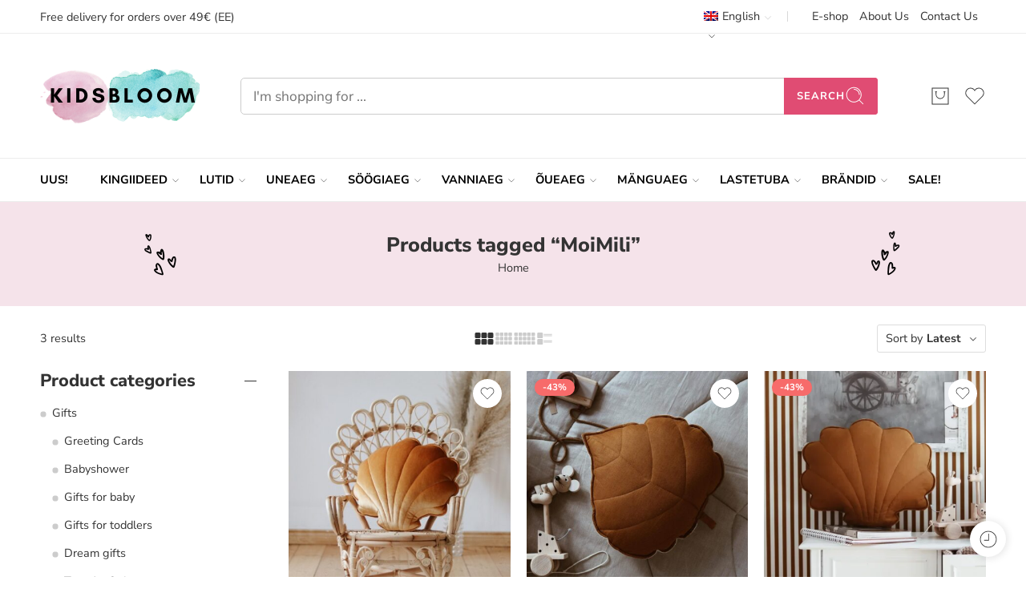

--- FILE ---
content_type: text/html; charset=UTF-8
request_url: https://kidsbloom.ee/en/product-tag/moimili/
body_size: 138447
content:
<!DOCTYPE html>
<html lang="en-US" prefix="og: https://ogp.me/ns#">
<head><meta charset="UTF-8" /><script>if(navigator.userAgent.match(/MSIE|Internet Explorer/i)||navigator.userAgent.match(/Trident\/7\..*?rv:11/i)){var href=document.location.href;if(!href.match(/[?&]nowprocket/)){if(href.indexOf("?")==-1){if(href.indexOf("#")==-1){document.location.href=href+"?nowprocket=1"}else{document.location.href=href.replace("#","?nowprocket=1#")}}else{if(href.indexOf("#")==-1){document.location.href=href+"&nowprocket=1"}else{document.location.href=href.replace("#","&nowprocket=1#")}}}}</script><script>(()=>{class RocketLazyLoadScripts{constructor(){this.v="2.0.4",this.userEvents=["keydown","keyup","mousedown","mouseup","mousemove","mouseover","mouseout","touchmove","touchstart","touchend","touchcancel","wheel","click","dblclick","input"],this.attributeEvents=["onblur","onclick","oncontextmenu","ondblclick","onfocus","onmousedown","onmouseenter","onmouseleave","onmousemove","onmouseout","onmouseover","onmouseup","onmousewheel","onscroll","onsubmit"]}async t(){this.i(),this.o(),/iP(ad|hone)/.test(navigator.userAgent)&&this.h(),this.u(),this.l(this),this.m(),this.k(this),this.p(this),this._(),await Promise.all([this.R(),this.L()]),this.lastBreath=Date.now(),this.S(this),this.P(),this.D(),this.O(),this.M(),await this.C(this.delayedScripts.normal),await this.C(this.delayedScripts.defer),await this.C(this.delayedScripts.async),await this.T(),await this.F(),await this.j(),await this.A(),window.dispatchEvent(new Event("rocket-allScriptsLoaded")),this.everythingLoaded=!0,this.lastTouchEnd&&await new Promise(t=>setTimeout(t,500-Date.now()+this.lastTouchEnd)),this.I(),this.H(),this.U(),this.W()}i(){this.CSPIssue=sessionStorage.getItem("rocketCSPIssue"),document.addEventListener("securitypolicyviolation",t=>{this.CSPIssue||"script-src-elem"!==t.violatedDirective||"data"!==t.blockedURI||(this.CSPIssue=!0,sessionStorage.setItem("rocketCSPIssue",!0))},{isRocket:!0})}o(){window.addEventListener("pageshow",t=>{this.persisted=t.persisted,this.realWindowLoadedFired=!0},{isRocket:!0}),window.addEventListener("pagehide",()=>{this.onFirstUserAction=null},{isRocket:!0})}h(){let t;function e(e){t=e}window.addEventListener("touchstart",e,{isRocket:!0}),window.addEventListener("touchend",function i(o){o.changedTouches[0]&&t.changedTouches[0]&&Math.abs(o.changedTouches[0].pageX-t.changedTouches[0].pageX)<10&&Math.abs(o.changedTouches[0].pageY-t.changedTouches[0].pageY)<10&&o.timeStamp-t.timeStamp<200&&(window.removeEventListener("touchstart",e,{isRocket:!0}),window.removeEventListener("touchend",i,{isRocket:!0}),"INPUT"===o.target.tagName&&"text"===o.target.type||(o.target.dispatchEvent(new TouchEvent("touchend",{target:o.target,bubbles:!0})),o.target.dispatchEvent(new MouseEvent("mouseover",{target:o.target,bubbles:!0})),o.target.dispatchEvent(new PointerEvent("click",{target:o.target,bubbles:!0,cancelable:!0,detail:1,clientX:o.changedTouches[0].clientX,clientY:o.changedTouches[0].clientY})),event.preventDefault()))},{isRocket:!0})}q(t){this.userActionTriggered||("mousemove"!==t.type||this.firstMousemoveIgnored?"keyup"===t.type||"mouseover"===t.type||"mouseout"===t.type||(this.userActionTriggered=!0,this.onFirstUserAction&&this.onFirstUserAction()):this.firstMousemoveIgnored=!0),"click"===t.type&&t.preventDefault(),t.stopPropagation(),t.stopImmediatePropagation(),"touchstart"===this.lastEvent&&"touchend"===t.type&&(this.lastTouchEnd=Date.now()),"click"===t.type&&(this.lastTouchEnd=0),this.lastEvent=t.type,t.composedPath&&t.composedPath()[0].getRootNode()instanceof ShadowRoot&&(t.rocketTarget=t.composedPath()[0]),this.savedUserEvents.push(t)}u(){this.savedUserEvents=[],this.userEventHandler=this.q.bind(this),this.userEvents.forEach(t=>window.addEventListener(t,this.userEventHandler,{passive:!1,isRocket:!0})),document.addEventListener("visibilitychange",this.userEventHandler,{isRocket:!0})}U(){this.userEvents.forEach(t=>window.removeEventListener(t,this.userEventHandler,{passive:!1,isRocket:!0})),document.removeEventListener("visibilitychange",this.userEventHandler,{isRocket:!0}),this.savedUserEvents.forEach(t=>{(t.rocketTarget||t.target).dispatchEvent(new window[t.constructor.name](t.type,t))})}m(){const t="return false",e=Array.from(this.attributeEvents,t=>"data-rocket-"+t),i="["+this.attributeEvents.join("],[")+"]",o="[data-rocket-"+this.attributeEvents.join("],[data-rocket-")+"]",s=(e,i,o)=>{o&&o!==t&&(e.setAttribute("data-rocket-"+i,o),e["rocket"+i]=new Function("event",o),e.setAttribute(i,t))};new MutationObserver(t=>{for(const n of t)"attributes"===n.type&&(n.attributeName.startsWith("data-rocket-")||this.everythingLoaded?n.attributeName.startsWith("data-rocket-")&&this.everythingLoaded&&this.N(n.target,n.attributeName.substring(12)):s(n.target,n.attributeName,n.target.getAttribute(n.attributeName))),"childList"===n.type&&n.addedNodes.forEach(t=>{if(t.nodeType===Node.ELEMENT_NODE)if(this.everythingLoaded)for(const i of[t,...t.querySelectorAll(o)])for(const t of i.getAttributeNames())e.includes(t)&&this.N(i,t.substring(12));else for(const e of[t,...t.querySelectorAll(i)])for(const t of e.getAttributeNames())this.attributeEvents.includes(t)&&s(e,t,e.getAttribute(t))})}).observe(document,{subtree:!0,childList:!0,attributeFilter:[...this.attributeEvents,...e]})}I(){this.attributeEvents.forEach(t=>{document.querySelectorAll("[data-rocket-"+t+"]").forEach(e=>{this.N(e,t)})})}N(t,e){const i=t.getAttribute("data-rocket-"+e);i&&(t.setAttribute(e,i),t.removeAttribute("data-rocket-"+e))}k(t){Object.defineProperty(HTMLElement.prototype,"onclick",{get(){return this.rocketonclick||null},set(e){this.rocketonclick=e,this.setAttribute(t.everythingLoaded?"onclick":"data-rocket-onclick","this.rocketonclick(event)")}})}S(t){function e(e,i){let o=e[i];e[i]=null,Object.defineProperty(e,i,{get:()=>o,set(s){t.everythingLoaded?o=s:e["rocket"+i]=o=s}})}e(document,"onreadystatechange"),e(window,"onload"),e(window,"onpageshow");try{Object.defineProperty(document,"readyState",{get:()=>t.rocketReadyState,set(e){t.rocketReadyState=e},configurable:!0}),document.readyState="loading"}catch(t){console.log("WPRocket DJE readyState conflict, bypassing")}}l(t){this.originalAddEventListener=EventTarget.prototype.addEventListener,this.originalRemoveEventListener=EventTarget.prototype.removeEventListener,this.savedEventListeners=[],EventTarget.prototype.addEventListener=function(e,i,o){o&&o.isRocket||!t.B(e,this)&&!t.userEvents.includes(e)||t.B(e,this)&&!t.userActionTriggered||e.startsWith("rocket-")||t.everythingLoaded?t.originalAddEventListener.call(this,e,i,o):(t.savedEventListeners.push({target:this,remove:!1,type:e,func:i,options:o}),"mouseenter"!==e&&"mouseleave"!==e||t.originalAddEventListener.call(this,e,t.savedUserEvents.push,o))},EventTarget.prototype.removeEventListener=function(e,i,o){o&&o.isRocket||!t.B(e,this)&&!t.userEvents.includes(e)||t.B(e,this)&&!t.userActionTriggered||e.startsWith("rocket-")||t.everythingLoaded?t.originalRemoveEventListener.call(this,e,i,o):t.savedEventListeners.push({target:this,remove:!0,type:e,func:i,options:o})}}J(t,e){this.savedEventListeners=this.savedEventListeners.filter(i=>{let o=i.type,s=i.target||window;return e!==o||t!==s||(this.B(o,s)&&(i.type="rocket-"+o),this.$(i),!1)})}H(){EventTarget.prototype.addEventListener=this.originalAddEventListener,EventTarget.prototype.removeEventListener=this.originalRemoveEventListener,this.savedEventListeners.forEach(t=>this.$(t))}$(t){t.remove?this.originalRemoveEventListener.call(t.target,t.type,t.func,t.options):this.originalAddEventListener.call(t.target,t.type,t.func,t.options)}p(t){let e;function i(e){return t.everythingLoaded?e:e.split(" ").map(t=>"load"===t||t.startsWith("load.")?"rocket-jquery-load":t).join(" ")}function o(o){function s(e){const s=o.fn[e];o.fn[e]=o.fn.init.prototype[e]=function(){return this[0]===window&&t.userActionTriggered&&("string"==typeof arguments[0]||arguments[0]instanceof String?arguments[0]=i(arguments[0]):"object"==typeof arguments[0]&&Object.keys(arguments[0]).forEach(t=>{const e=arguments[0][t];delete arguments[0][t],arguments[0][i(t)]=e})),s.apply(this,arguments),this}}if(o&&o.fn&&!t.allJQueries.includes(o)){const e={DOMContentLoaded:[],"rocket-DOMContentLoaded":[]};for(const t in e)document.addEventListener(t,()=>{e[t].forEach(t=>t())},{isRocket:!0});o.fn.ready=o.fn.init.prototype.ready=function(i){function s(){parseInt(o.fn.jquery)>2?setTimeout(()=>i.bind(document)(o)):i.bind(document)(o)}return"function"==typeof i&&(t.realDomReadyFired?!t.userActionTriggered||t.fauxDomReadyFired?s():e["rocket-DOMContentLoaded"].push(s):e.DOMContentLoaded.push(s)),o([])},s("on"),s("one"),s("off"),t.allJQueries.push(o)}e=o}t.allJQueries=[],o(window.jQuery),Object.defineProperty(window,"jQuery",{get:()=>e,set(t){o(t)}})}P(){const t=new Map;document.write=document.writeln=function(e){const i=document.currentScript,o=document.createRange(),s=i.parentElement;let n=t.get(i);void 0===n&&(n=i.nextSibling,t.set(i,n));const c=document.createDocumentFragment();o.setStart(c,0),c.appendChild(o.createContextualFragment(e)),s.insertBefore(c,n)}}async R(){return new Promise(t=>{this.userActionTriggered?t():this.onFirstUserAction=t})}async L(){return new Promise(t=>{document.addEventListener("DOMContentLoaded",()=>{this.realDomReadyFired=!0,t()},{isRocket:!0})})}async j(){return this.realWindowLoadedFired?Promise.resolve():new Promise(t=>{window.addEventListener("load",t,{isRocket:!0})})}M(){this.pendingScripts=[];this.scriptsMutationObserver=new MutationObserver(t=>{for(const e of t)e.addedNodes.forEach(t=>{"SCRIPT"!==t.tagName||t.noModule||t.isWPRocket||this.pendingScripts.push({script:t,promise:new Promise(e=>{const i=()=>{const i=this.pendingScripts.findIndex(e=>e.script===t);i>=0&&this.pendingScripts.splice(i,1),e()};t.addEventListener("load",i,{isRocket:!0}),t.addEventListener("error",i,{isRocket:!0}),setTimeout(i,1e3)})})})}),this.scriptsMutationObserver.observe(document,{childList:!0,subtree:!0})}async F(){await this.X(),this.pendingScripts.length?(await this.pendingScripts[0].promise,await this.F()):this.scriptsMutationObserver.disconnect()}D(){this.delayedScripts={normal:[],async:[],defer:[]},document.querySelectorAll("script[type$=rocketlazyloadscript]").forEach(t=>{t.hasAttribute("data-rocket-src")?t.hasAttribute("async")&&!1!==t.async?this.delayedScripts.async.push(t):t.hasAttribute("defer")&&!1!==t.defer||"module"===t.getAttribute("data-rocket-type")?this.delayedScripts.defer.push(t):this.delayedScripts.normal.push(t):this.delayedScripts.normal.push(t)})}async _(){await this.L();let t=[];document.querySelectorAll("script[type$=rocketlazyloadscript][data-rocket-src]").forEach(e=>{let i=e.getAttribute("data-rocket-src");if(i&&!i.startsWith("data:")){i.startsWith("//")&&(i=location.protocol+i);try{const o=new URL(i).origin;o!==location.origin&&t.push({src:o,crossOrigin:e.crossOrigin||"module"===e.getAttribute("data-rocket-type")})}catch(t){}}}),t=[...new Map(t.map(t=>[JSON.stringify(t),t])).values()],this.Y(t,"preconnect")}async G(t){if(await this.K(),!0!==t.noModule||!("noModule"in HTMLScriptElement.prototype))return new Promise(e=>{let i;function o(){(i||t).setAttribute("data-rocket-status","executed"),e()}try{if(navigator.userAgent.includes("Firefox/")||""===navigator.vendor||this.CSPIssue)i=document.createElement("script"),[...t.attributes].forEach(t=>{let e=t.nodeName;"type"!==e&&("data-rocket-type"===e&&(e="type"),"data-rocket-src"===e&&(e="src"),i.setAttribute(e,t.nodeValue))}),t.text&&(i.text=t.text),t.nonce&&(i.nonce=t.nonce),i.hasAttribute("src")?(i.addEventListener("load",o,{isRocket:!0}),i.addEventListener("error",()=>{i.setAttribute("data-rocket-status","failed-network"),e()},{isRocket:!0}),setTimeout(()=>{i.isConnected||e()},1)):(i.text=t.text,o()),i.isWPRocket=!0,t.parentNode.replaceChild(i,t);else{const i=t.getAttribute("data-rocket-type"),s=t.getAttribute("data-rocket-src");i?(t.type=i,t.removeAttribute("data-rocket-type")):t.removeAttribute("type"),t.addEventListener("load",o,{isRocket:!0}),t.addEventListener("error",i=>{this.CSPIssue&&i.target.src.startsWith("data:")?(console.log("WPRocket: CSP fallback activated"),t.removeAttribute("src"),this.G(t).then(e)):(t.setAttribute("data-rocket-status","failed-network"),e())},{isRocket:!0}),s?(t.fetchPriority="high",t.removeAttribute("data-rocket-src"),t.src=s):t.src="data:text/javascript;base64,"+window.btoa(unescape(encodeURIComponent(t.text)))}}catch(i){t.setAttribute("data-rocket-status","failed-transform"),e()}});t.setAttribute("data-rocket-status","skipped")}async C(t){const e=t.shift();return e?(e.isConnected&&await this.G(e),this.C(t)):Promise.resolve()}O(){this.Y([...this.delayedScripts.normal,...this.delayedScripts.defer,...this.delayedScripts.async],"preload")}Y(t,e){this.trash=this.trash||[];let i=!0;var o=document.createDocumentFragment();t.forEach(t=>{const s=t.getAttribute&&t.getAttribute("data-rocket-src")||t.src;if(s&&!s.startsWith("data:")){const n=document.createElement("link");n.href=s,n.rel=e,"preconnect"!==e&&(n.as="script",n.fetchPriority=i?"high":"low"),t.getAttribute&&"module"===t.getAttribute("data-rocket-type")&&(n.crossOrigin=!0),t.crossOrigin&&(n.crossOrigin=t.crossOrigin),t.integrity&&(n.integrity=t.integrity),t.nonce&&(n.nonce=t.nonce),o.appendChild(n),this.trash.push(n),i=!1}}),document.head.appendChild(o)}W(){this.trash.forEach(t=>t.remove())}async T(){try{document.readyState="interactive"}catch(t){}this.fauxDomReadyFired=!0;try{await this.K(),this.J(document,"readystatechange"),document.dispatchEvent(new Event("rocket-readystatechange")),await this.K(),document.rocketonreadystatechange&&document.rocketonreadystatechange(),await this.K(),this.J(document,"DOMContentLoaded"),document.dispatchEvent(new Event("rocket-DOMContentLoaded")),await this.K(),this.J(window,"DOMContentLoaded"),window.dispatchEvent(new Event("rocket-DOMContentLoaded"))}catch(t){console.error(t)}}async A(){try{document.readyState="complete"}catch(t){}try{await this.K(),this.J(document,"readystatechange"),document.dispatchEvent(new Event("rocket-readystatechange")),await this.K(),document.rocketonreadystatechange&&document.rocketonreadystatechange(),await this.K(),this.J(window,"load"),window.dispatchEvent(new Event("rocket-load")),await this.K(),window.rocketonload&&window.rocketonload(),await this.K(),this.allJQueries.forEach(t=>t(window).trigger("rocket-jquery-load")),await this.K(),this.J(window,"pageshow");const t=new Event("rocket-pageshow");t.persisted=this.persisted,window.dispatchEvent(t),await this.K(),window.rocketonpageshow&&window.rocketonpageshow({persisted:this.persisted})}catch(t){console.error(t)}}async K(){Date.now()-this.lastBreath>45&&(await this.X(),this.lastBreath=Date.now())}async X(){return document.hidden?new Promise(t=>setTimeout(t)):new Promise(t=>requestAnimationFrame(t))}B(t,e){return e===document&&"readystatechange"===t||(e===document&&"DOMContentLoaded"===t||(e===window&&"DOMContentLoaded"===t||(e===window&&"load"===t||e===window&&"pageshow"===t)))}static run(){(new RocketLazyLoadScripts).t()}}RocketLazyLoadScripts.run()})();</script>

<meta http-equiv="X-UA-Compatible" content="IE=Edge" />
<meta name="viewport" content="width=device-width, initial-scale=1.0, maximum-scale=1.0, user-scalable=0" />
<link rel="profile" href="http://gmpg.org/xfn/11" />
<link rel="pingback" href="https://kidsbloom.ee/xmlrpc.php" />

<link rel="shortcut icon" href="https://kidsbloom.ee/wp-content/uploads/2020/08/kidsbloom-favicon.png" />

        <script type="rocketlazyloadscript" data-rocket-type="text/javascript" data-pressidium-cc-no-block>
            window.pressidiumCCBlockedScripts = [{"src":"^(?:https?:)?\\\/\\\/(?:www\\.)?google-analytics\\.com","category":"analytics","is_regex":true},{"src":"^(?:https?:)?\\\/\\\/(?:www\\.)?googletagmanager\\.com","category":"analytics","is_regex":true},{"src":"^(?:https?:)?\\\/\\\/(?:www\\.)?googleadservices\\.com","category":"targeting","is_regex":true}];
            window.pressidiumCCCookieName = 'pressidium_cookie_consent';
        </script>

        <script data-minify="1" src="https://kidsbloom.ee/wp-content/cache/min/1/wp-content/plugins/pressidium-cookie-consent/public/block-scripts.js?ver=1767547035" type="text/javascript" data-pressidium-cc-no-block data-rocket-defer defer></script>

        
        <script type="rocketlazyloadscript" data-rocket-type="text/javascript" data-pressidium-cc-no-block>
            function onPressidiumCookieConsentUpdated(event) {
                window.dataLayer = window.dataLayer || [];
                window.dataLayer.push({
                    event: event.type,
                    consent: event.detail,
                });
            }

            window.addEventListener('pressidium-cookie-consent-accepted', onPressidiumCookieConsentUpdated);
            window.addEventListener('pressidium-cookie-consent-changed', onPressidiumCookieConsentUpdated);
        </script>

        
        <style id="pressidium-cc-styles"></style>

        
<!-- Google Tag Manager for WordPress by gtm4wp.com -->
<script data-cfasync="false" data-pagespeed-no-defer>
	var gtm4wp_datalayer_name = "dataLayer";
	var dataLayer = dataLayer || [];
	const gtm4wp_use_sku_instead = 0;
	const gtm4wp_currency = 'EUR';
	const gtm4wp_product_per_impression = 10;
	const gtm4wp_clear_ecommerce = false;
	const gtm4wp_datalayer_max_timeout = 2000;
</script>
<!-- End Google Tag Manager for WordPress by gtm4wp.com -->
<!-- Search Engine Optimization by Rank Math PRO - https://rankmath.com/ -->
<title>MoiMili - Kidsbloom.ee</title>
<link data-rocket-preload as="style" href="https://fonts.googleapis.com/css?family=Nunito%20Sans%3A300%2C300italic%2C400%2C400italic%2C500%2C500italic%2C600%2C600italic%2C700%2C700italic%2C800%2C800italic%2C900%2C900italic%7CAbril%20FatFace%3A400%2C400i%2C700%2C700i%7CAlegreya%3A400%2C400i%2C700%2C700i%7CAlegreya%20Sans%3A400%2C400i%2C700%2C700i%7CAmatic%20SC%3A400%2C400i%2C700%2C700i%7CAnonymous%20Pro%3A400%2C400i%2C700%2C700i%7CArchitects%20Daughter%3A400%2C400i%2C700%2C700i%7CArchivo%3A400%2C400i%2C700%2C700i%7CArchivo%20Narrow%3A400%2C400i%2C700%2C700i%7CAsap%3A400%2C400i%2C700%2C700i%7CBarlow%3A400%2C400i%2C700%2C700i%7CBioRhyme%3A400%2C400i%2C700%2C700i%7CBonbon%3A400%2C400i%2C700%2C700i%7CCabin%3A400%2C400i%2C700%2C700i%7CCairo%3A400%2C400i%2C700%2C700i%7CCardo%3A400%2C400i%2C700%2C700i%7CChivo%3A400%2C400i%2C700%2C700i%7CConcert%20One%3A400%2C400i%2C700%2C700i%7CCormorant%3A400%2C400i%2C700%2C700i%7CCrimson%20Text%3A400%2C400i%2C700%2C700i%7CEczar%3A400%2C400i%2C700%2C700i%7CExo%202%3A400%2C400i%2C700%2C700i%7CFira%20Sans%3A400%2C400i%2C700%2C700i%7CFjalla%20One%3A400%2C400i%2C700%2C700i%7CFrank%20Ruhl%20Libre%3A400%2C400i%2C700%2C700i%7CGreat%20Vibes%3A400%2C400i%2C700%2C700i%7CHeebo%3A400%2C400i%2C700%2C700i%7CIBM%20Plex%3A400%2C400i%2C700%2C700i%7CInconsolata%3A400%2C400i%2C700%2C700i%7CIndie%20Flower%3A400%2C400i%2C700%2C700i%7CInknut%20Antiqua%3A400%2C400i%2C700%2C700i%7CInter%3A400%2C400i%2C700%2C700i%7CKarla%3A400%2C400i%2C700%2C700i%7CLibre%20Baskerville%3A400%2C400i%2C700%2C700i%7CLibre%20Franklin%3A400%2C400i%2C700%2C700i%7CMontserrat%3A400%2C400i%2C700%2C700i%7CNeuton%3A400%2C400i%2C700%2C700i%7CNotable%3A400%2C400i%2C700%2C700i%7CNothing%20You%20Could%20Do%3A400%2C400i%2C700%2C700i%7CNoto%20Sans%3A400%2C400i%2C700%2C700i%7CNunito%3A400%2C400i%2C700%2C700i%7COld%20Standard%20TT%3A400%2C400i%2C700%2C700i%7COxygen%3A400%2C400i%2C700%2C700i%7CPacifico%3A400%2C400i%2C700%2C700i%7CPoppins%3A400%2C400i%2C700%2C700i%7CProza%20Libre%3A400%2C400i%2C700%2C700i%7CPT%20Sans%3A400%2C400i%2C700%2C700i%7CPT%20Serif%3A400%2C400i%2C700%2C700i%7CRakkas%3A400%2C400i%2C700%2C700i%7CReenie%20Beanie%3A400%2C400i%2C700%2C700i%7CRoboto%20Slab%3A400%2C400i%2C700%2C700i%7CRopa%20Sans%3A400%2C400i%2C700%2C700i%7CRubik%3A400%2C400i%2C700%2C700i%7CShadows%20Into%20Light%3A400%2C400i%2C700%2C700i%7CSpace%20Mono%3A400%2C400i%2C700%2C700i%7CSpectral%3A400%2C400i%2C700%2C700i%7CSue%20Ellen%20Francisco%3A400%2C400i%2C700%2C700i%7CTitillium%20Web%3A400%2C400i%2C700%2C700i%7CUbuntu%3A400%2C400i%2C700%2C700i%7CVarela%3A400%2C400i%2C700%2C700i%7CVollkorn%3A400%2C400i%2C700%2C700i%7CWork%20Sans%3A400%2C400i%2C700%2C700i%7CYatra%20One%3A400%2C400i%2C700%2C700i&#038;subset=latin&#038;display=swap" rel="preload">
<link href="https://fonts.googleapis.com/css?family=Nunito%20Sans%3A300%2C300italic%2C400%2C400italic%2C500%2C500italic%2C600%2C600italic%2C700%2C700italic%2C800%2C800italic%2C900%2C900italic%7CAbril%20FatFace%3A400%2C400i%2C700%2C700i%7CAlegreya%3A400%2C400i%2C700%2C700i%7CAlegreya%20Sans%3A400%2C400i%2C700%2C700i%7CAmatic%20SC%3A400%2C400i%2C700%2C700i%7CAnonymous%20Pro%3A400%2C400i%2C700%2C700i%7CArchitects%20Daughter%3A400%2C400i%2C700%2C700i%7CArchivo%3A400%2C400i%2C700%2C700i%7CArchivo%20Narrow%3A400%2C400i%2C700%2C700i%7CAsap%3A400%2C400i%2C700%2C700i%7CBarlow%3A400%2C400i%2C700%2C700i%7CBioRhyme%3A400%2C400i%2C700%2C700i%7CBonbon%3A400%2C400i%2C700%2C700i%7CCabin%3A400%2C400i%2C700%2C700i%7CCairo%3A400%2C400i%2C700%2C700i%7CCardo%3A400%2C400i%2C700%2C700i%7CChivo%3A400%2C400i%2C700%2C700i%7CConcert%20One%3A400%2C400i%2C700%2C700i%7CCormorant%3A400%2C400i%2C700%2C700i%7CCrimson%20Text%3A400%2C400i%2C700%2C700i%7CEczar%3A400%2C400i%2C700%2C700i%7CExo%202%3A400%2C400i%2C700%2C700i%7CFira%20Sans%3A400%2C400i%2C700%2C700i%7CFjalla%20One%3A400%2C400i%2C700%2C700i%7CFrank%20Ruhl%20Libre%3A400%2C400i%2C700%2C700i%7CGreat%20Vibes%3A400%2C400i%2C700%2C700i%7CHeebo%3A400%2C400i%2C700%2C700i%7CIBM%20Plex%3A400%2C400i%2C700%2C700i%7CInconsolata%3A400%2C400i%2C700%2C700i%7CIndie%20Flower%3A400%2C400i%2C700%2C700i%7CInknut%20Antiqua%3A400%2C400i%2C700%2C700i%7CInter%3A400%2C400i%2C700%2C700i%7CKarla%3A400%2C400i%2C700%2C700i%7CLibre%20Baskerville%3A400%2C400i%2C700%2C700i%7CLibre%20Franklin%3A400%2C400i%2C700%2C700i%7CMontserrat%3A400%2C400i%2C700%2C700i%7CNeuton%3A400%2C400i%2C700%2C700i%7CNotable%3A400%2C400i%2C700%2C700i%7CNothing%20You%20Could%20Do%3A400%2C400i%2C700%2C700i%7CNoto%20Sans%3A400%2C400i%2C700%2C700i%7CNunito%3A400%2C400i%2C700%2C700i%7COld%20Standard%20TT%3A400%2C400i%2C700%2C700i%7COxygen%3A400%2C400i%2C700%2C700i%7CPacifico%3A400%2C400i%2C700%2C700i%7CPoppins%3A400%2C400i%2C700%2C700i%7CProza%20Libre%3A400%2C400i%2C700%2C700i%7CPT%20Sans%3A400%2C400i%2C700%2C700i%7CPT%20Serif%3A400%2C400i%2C700%2C700i%7CRakkas%3A400%2C400i%2C700%2C700i%7CReenie%20Beanie%3A400%2C400i%2C700%2C700i%7CRoboto%20Slab%3A400%2C400i%2C700%2C700i%7CRopa%20Sans%3A400%2C400i%2C700%2C700i%7CRubik%3A400%2C400i%2C700%2C700i%7CShadows%20Into%20Light%3A400%2C400i%2C700%2C700i%7CSpace%20Mono%3A400%2C400i%2C700%2C700i%7CSpectral%3A400%2C400i%2C700%2C700i%7CSue%20Ellen%20Francisco%3A400%2C400i%2C700%2C700i%7CTitillium%20Web%3A400%2C400i%2C700%2C700i%7CUbuntu%3A400%2C400i%2C700%2C700i%7CVarela%3A400%2C400i%2C700%2C700i%7CVollkorn%3A400%2C400i%2C700%2C700i%7CWork%20Sans%3A400%2C400i%2C700%2C700i%7CYatra%20One%3A400%2C400i%2C700%2C700i&#038;subset=latin&#038;display=swap" media="print" onload="this.media=&#039;all&#039;" rel="stylesheet">
<style id="wpr-usedcss">img.emoji{display:inline!important;border:none!important;box-shadow:none!important;height:1em!important;width:1em!important;margin:0 .07em!important;vertical-align:-.1em!important;background:0 0!important;padding:0!important}:where(.wp-block-button__link){border-radius:9999px;box-shadow:none;padding:calc(.667em + 2px) calc(1.333em + 2px);text-decoration:none}:root :where(.wp-block-button .wp-block-button__link.is-style-outline),:root :where(.wp-block-button.is-style-outline>.wp-block-button__link){border:2px solid;padding:.667em 1.333em}:root :where(.wp-block-button .wp-block-button__link.is-style-outline:not(.has-text-color)),:root :where(.wp-block-button.is-style-outline>.wp-block-button__link:not(.has-text-color)){color:currentColor}:root :where(.wp-block-button .wp-block-button__link.is-style-outline:not(.has-background)),:root :where(.wp-block-button.is-style-outline>.wp-block-button__link:not(.has-background)){background-color:initial;background-image:none}:where(.wp-block-calendar table:not(.has-background) th){background:#ddd}:where(.wp-block-columns){margin-bottom:1.75em}:where(.wp-block-columns.has-background){padding:1.25em 2.375em}:where(.wp-block-post-comments input[type=submit]){border:none}:where(.wp-block-cover-image:not(.has-text-color)),:where(.wp-block-cover:not(.has-text-color)){color:#fff}:where(.wp-block-cover-image.is-light:not(.has-text-color)),:where(.wp-block-cover.is-light:not(.has-text-color)){color:#000}:root :where(.wp-block-cover h1:not(.has-text-color)),:root :where(.wp-block-cover h2:not(.has-text-color)),:root :where(.wp-block-cover h3:not(.has-text-color)),:root :where(.wp-block-cover h4:not(.has-text-color)),:root :where(.wp-block-cover h5:not(.has-text-color)),:root :where(.wp-block-cover h6:not(.has-text-color)),:root :where(.wp-block-cover p:not(.has-text-color)){color:inherit}:where(.wp-block-file){margin-bottom:1.5em}:where(.wp-block-file__button){border-radius:2em;display:inline-block;padding:.5em 1em}:where(.wp-block-file__button):is(a):active,:where(.wp-block-file__button):is(a):focus,:where(.wp-block-file__button):is(a):hover,:where(.wp-block-file__button):is(a):visited{box-shadow:none;color:#fff;opacity:.85;text-decoration:none}:where(.wp-block-group.wp-block-group-is-layout-constrained){position:relative}:root :where(.wp-block-image.is-style-rounded img,.wp-block-image .is-style-rounded img){border-radius:9999px}:where(.wp-block-latest-comments:not([style*=line-height] .wp-block-latest-comments__comment)){line-height:1.1}:where(.wp-block-latest-comments:not([style*=line-height] .wp-block-latest-comments__comment-excerpt p)){line-height:1.8}:root :where(.wp-block-latest-posts.is-grid){padding:0}:root :where(.wp-block-latest-posts.wp-block-latest-posts__list){padding-left:0}ul{box-sizing:border-box}:root :where(ul.has-background,ol.has-background){padding:1.25em 2.375em}:where(.wp-block-navigation.has-background .wp-block-navigation-item a:not(.wp-element-button)),:where(.wp-block-navigation.has-background .wp-block-navigation-submenu a:not(.wp-element-button)){padding:.5em 1em}:where(.wp-block-navigation .wp-block-navigation__submenu-container .wp-block-navigation-item a:not(.wp-element-button)),:where(.wp-block-navigation .wp-block-navigation__submenu-container .wp-block-navigation-submenu a:not(.wp-element-button)),:where(.wp-block-navigation .wp-block-navigation__submenu-container .wp-block-navigation-submenu button.wp-block-navigation-item__content),:where(.wp-block-navigation .wp-block-navigation__submenu-container .wp-block-pages-list__item button.wp-block-navigation-item__content){padding:.5em 1em}:root :where(p.has-background){padding:1.25em 2.375em}:where(p.has-text-color:not(.has-link-color)) a{color:inherit}:where(.wp-block-post-comments-form) input:not([type=submit]),:where(.wp-block-post-comments-form) textarea{border:1px solid #949494;font-family:inherit;font-size:1em}:where(.wp-block-post-comments-form) input:where(:not([type=submit]):not([type=checkbox])),:where(.wp-block-post-comments-form) textarea{padding:calc(.667em + 2px)}:where(.wp-block-post-excerpt){margin-bottom:var(--wp--style--block-gap);margin-top:var(--wp--style--block-gap)}.wp-block-post-title{box-sizing:border-box}.wp-block-post-title{word-break:break-word}.wp-block-post-title a{display:inline-block}:where(.wp-block-preformatted.has-background){padding:1.25em 2.375em}:where(.wp-block-search__button){border:1px solid #ccc;padding:6px 10px}:where(.wp-block-search__input){font-family:inherit;font-size:inherit;font-style:inherit;font-weight:inherit;letter-spacing:inherit;line-height:inherit;text-transform:inherit}:where(.wp-block-search__button-inside .wp-block-search__inside-wrapper){border:1px solid #949494;box-sizing:border-box;padding:4px}:where(.wp-block-search__button-inside .wp-block-search__inside-wrapper) .wp-block-search__input{border:none;border-radius:0;padding:0 4px}:where(.wp-block-search__button-inside .wp-block-search__inside-wrapper) .wp-block-search__input:focus{outline:0}:where(.wp-block-search__button-inside .wp-block-search__inside-wrapper) :where(.wp-block-search__button){padding:4px 8px}:root :where(.wp-block-separator.is-style-dots){height:auto;line-height:1;text-align:center}:root :where(.wp-block-separator.is-style-dots):before{color:currentColor;content:"···";font-family:serif;font-size:1.5em;letter-spacing:2em;padding-left:2em}:root :where(.wp-block-site-logo.is-style-rounded){border-radius:9999px}:root :where(.wp-block-site-title a){color:inherit}:where(.wp-block-social-links:not(.is-style-logos-only)) .wp-social-link{background-color:#f0f0f0;color:#444}:where(.wp-block-social-links:not(.is-style-logos-only)) .wp-social-link-amazon{background-color:#f90;color:#fff}:where(.wp-block-social-links:not(.is-style-logos-only)) .wp-social-link-bandcamp{background-color:#1ea0c3;color:#fff}:where(.wp-block-social-links:not(.is-style-logos-only)) .wp-social-link-behance{background-color:#0757fe;color:#fff}:where(.wp-block-social-links:not(.is-style-logos-only)) .wp-social-link-bluesky{background-color:#0a7aff;color:#fff}:where(.wp-block-social-links:not(.is-style-logos-only)) .wp-social-link-codepen{background-color:#1e1f26;color:#fff}:where(.wp-block-social-links:not(.is-style-logos-only)) .wp-social-link-deviantart{background-color:#02e49b;color:#fff}:where(.wp-block-social-links:not(.is-style-logos-only)) .wp-social-link-dribbble{background-color:#e94c89;color:#fff}:where(.wp-block-social-links:not(.is-style-logos-only)) .wp-social-link-dropbox{background-color:#4280ff;color:#fff}:where(.wp-block-social-links:not(.is-style-logos-only)) .wp-social-link-etsy{background-color:#f45800;color:#fff}:where(.wp-block-social-links:not(.is-style-logos-only)) .wp-social-link-facebook{background-color:#1778f2;color:#fff}:where(.wp-block-social-links:not(.is-style-logos-only)) .wp-social-link-fivehundredpx{background-color:#000;color:#fff}:where(.wp-block-social-links:not(.is-style-logos-only)) .wp-social-link-flickr{background-color:#0461dd;color:#fff}:where(.wp-block-social-links:not(.is-style-logos-only)) .wp-social-link-foursquare{background-color:#e65678;color:#fff}:where(.wp-block-social-links:not(.is-style-logos-only)) .wp-social-link-github{background-color:#24292d;color:#fff}:where(.wp-block-social-links:not(.is-style-logos-only)) .wp-social-link-goodreads{background-color:#eceadd;color:#382110}:where(.wp-block-social-links:not(.is-style-logos-only)) .wp-social-link-google{background-color:#ea4434;color:#fff}:where(.wp-block-social-links:not(.is-style-logos-only)) .wp-social-link-gravatar{background-color:#1d4fc4;color:#fff}:where(.wp-block-social-links:not(.is-style-logos-only)) .wp-social-link-instagram{background-color:#f00075;color:#fff}:where(.wp-block-social-links:not(.is-style-logos-only)) .wp-social-link-lastfm{background-color:#e21b24;color:#fff}:where(.wp-block-social-links:not(.is-style-logos-only)) .wp-social-link-linkedin{background-color:#0d66c2;color:#fff}:where(.wp-block-social-links:not(.is-style-logos-only)) .wp-social-link-mastodon{background-color:#3288d4;color:#fff}:where(.wp-block-social-links:not(.is-style-logos-only)) .wp-social-link-medium{background-color:#000;color:#fff}:where(.wp-block-social-links:not(.is-style-logos-only)) .wp-social-link-meetup{background-color:#f6405f;color:#fff}:where(.wp-block-social-links:not(.is-style-logos-only)) .wp-social-link-patreon{background-color:#000;color:#fff}:where(.wp-block-social-links:not(.is-style-logos-only)) .wp-social-link-pinterest{background-color:#e60122;color:#fff}:where(.wp-block-social-links:not(.is-style-logos-only)) .wp-social-link-pocket{background-color:#ef4155;color:#fff}:where(.wp-block-social-links:not(.is-style-logos-only)) .wp-social-link-reddit{background-color:#ff4500;color:#fff}:where(.wp-block-social-links:not(.is-style-logos-only)) .wp-social-link-skype{background-color:#0478d7;color:#fff}:where(.wp-block-social-links:not(.is-style-logos-only)) .wp-social-link-snapchat{background-color:#fefc00;color:#fff;stroke:#000}:where(.wp-block-social-links:not(.is-style-logos-only)) .wp-social-link-soundcloud{background-color:#ff5600;color:#fff}:where(.wp-block-social-links:not(.is-style-logos-only)) .wp-social-link-spotify{background-color:#1bd760;color:#fff}:where(.wp-block-social-links:not(.is-style-logos-only)) .wp-social-link-telegram{background-color:#2aabee;color:#fff}:where(.wp-block-social-links:not(.is-style-logos-only)) .wp-social-link-threads{background-color:#000;color:#fff}:where(.wp-block-social-links:not(.is-style-logos-only)) .wp-social-link-tiktok{background-color:#000;color:#fff}:where(.wp-block-social-links:not(.is-style-logos-only)) .wp-social-link-tumblr{background-color:#011835;color:#fff}:where(.wp-block-social-links:not(.is-style-logos-only)) .wp-social-link-twitch{background-color:#6440a4;color:#fff}:where(.wp-block-social-links:not(.is-style-logos-only)) .wp-social-link-twitter{background-color:#1da1f2;color:#fff}:where(.wp-block-social-links:not(.is-style-logos-only)) .wp-social-link-vimeo{background-color:#1eb7ea;color:#fff}:where(.wp-block-social-links:not(.is-style-logos-only)) .wp-social-link-vk{background-color:#4680c2;color:#fff}:where(.wp-block-social-links:not(.is-style-logos-only)) .wp-social-link-wordpress{background-color:#3499cd;color:#fff}:where(.wp-block-social-links:not(.is-style-logos-only)) .wp-social-link-whatsapp{background-color:#25d366;color:#fff}:where(.wp-block-social-links:not(.is-style-logos-only)) .wp-social-link-x{background-color:#000;color:#fff}:where(.wp-block-social-links:not(.is-style-logos-only)) .wp-social-link-yelp{background-color:#d32422;color:#fff}:where(.wp-block-social-links:not(.is-style-logos-only)) .wp-social-link-youtube{background-color:red;color:#fff}:where(.wp-block-social-links.is-style-logos-only) .wp-social-link{background:0 0}:where(.wp-block-social-links.is-style-logos-only) .wp-social-link svg{height:1.25em;width:1.25em}:where(.wp-block-social-links.is-style-logos-only) .wp-social-link-amazon{color:#f90}:where(.wp-block-social-links.is-style-logos-only) .wp-social-link-bandcamp{color:#1ea0c3}:where(.wp-block-social-links.is-style-logos-only) .wp-social-link-behance{color:#0757fe}:where(.wp-block-social-links.is-style-logos-only) .wp-social-link-bluesky{color:#0a7aff}:where(.wp-block-social-links.is-style-logos-only) .wp-social-link-codepen{color:#1e1f26}:where(.wp-block-social-links.is-style-logos-only) .wp-social-link-deviantart{color:#02e49b}:where(.wp-block-social-links.is-style-logos-only) .wp-social-link-dribbble{color:#e94c89}:where(.wp-block-social-links.is-style-logos-only) .wp-social-link-dropbox{color:#4280ff}:where(.wp-block-social-links.is-style-logos-only) .wp-social-link-etsy{color:#f45800}:where(.wp-block-social-links.is-style-logos-only) .wp-social-link-facebook{color:#1778f2}:where(.wp-block-social-links.is-style-logos-only) .wp-social-link-fivehundredpx{color:#000}:where(.wp-block-social-links.is-style-logos-only) .wp-social-link-flickr{color:#0461dd}:where(.wp-block-social-links.is-style-logos-only) .wp-social-link-foursquare{color:#e65678}:where(.wp-block-social-links.is-style-logos-only) .wp-social-link-github{color:#24292d}:where(.wp-block-social-links.is-style-logos-only) .wp-social-link-goodreads{color:#382110}:where(.wp-block-social-links.is-style-logos-only) .wp-social-link-google{color:#ea4434}:where(.wp-block-social-links.is-style-logos-only) .wp-social-link-gravatar{color:#1d4fc4}:where(.wp-block-social-links.is-style-logos-only) .wp-social-link-instagram{color:#f00075}:where(.wp-block-social-links.is-style-logos-only) .wp-social-link-lastfm{color:#e21b24}:where(.wp-block-social-links.is-style-logos-only) .wp-social-link-linkedin{color:#0d66c2}:where(.wp-block-social-links.is-style-logos-only) .wp-social-link-mastodon{color:#3288d4}:where(.wp-block-social-links.is-style-logos-only) .wp-social-link-medium{color:#000}:where(.wp-block-social-links.is-style-logos-only) .wp-social-link-meetup{color:#f6405f}:where(.wp-block-social-links.is-style-logos-only) .wp-social-link-patreon{color:#000}:where(.wp-block-social-links.is-style-logos-only) .wp-social-link-pinterest{color:#e60122}:where(.wp-block-social-links.is-style-logos-only) .wp-social-link-pocket{color:#ef4155}:where(.wp-block-social-links.is-style-logos-only) .wp-social-link-reddit{color:#ff4500}:where(.wp-block-social-links.is-style-logos-only) .wp-social-link-skype{color:#0478d7}:where(.wp-block-social-links.is-style-logos-only) .wp-social-link-snapchat{color:#fff;stroke:#000}:where(.wp-block-social-links.is-style-logos-only) .wp-social-link-soundcloud{color:#ff5600}:where(.wp-block-social-links.is-style-logos-only) .wp-social-link-spotify{color:#1bd760}:where(.wp-block-social-links.is-style-logos-only) .wp-social-link-telegram{color:#2aabee}:where(.wp-block-social-links.is-style-logos-only) .wp-social-link-threads{color:#000}:where(.wp-block-social-links.is-style-logos-only) .wp-social-link-tiktok{color:#000}:where(.wp-block-social-links.is-style-logos-only) .wp-social-link-tumblr{color:#011835}:where(.wp-block-social-links.is-style-logos-only) .wp-social-link-twitch{color:#6440a4}:where(.wp-block-social-links.is-style-logos-only) .wp-social-link-twitter{color:#1da1f2}:where(.wp-block-social-links.is-style-logos-only) .wp-social-link-vimeo{color:#1eb7ea}:where(.wp-block-social-links.is-style-logos-only) .wp-social-link-vk{color:#4680c2}:where(.wp-block-social-links.is-style-logos-only) .wp-social-link-whatsapp{color:#25d366}:where(.wp-block-social-links.is-style-logos-only) .wp-social-link-wordpress{color:#3499cd}:where(.wp-block-social-links.is-style-logos-only) .wp-social-link-x{color:#000}:where(.wp-block-social-links.is-style-logos-only) .wp-social-link-yelp{color:#d32422}:where(.wp-block-social-links.is-style-logos-only) .wp-social-link-youtube{color:red}:root :where(.wp-block-social-links .wp-social-link a){padding:.25em}:root :where(.wp-block-social-links.is-style-logos-only .wp-social-link a){padding:0}:root :where(.wp-block-social-links.is-style-pill-shape .wp-social-link a){padding-left:.66667em;padding-right:.66667em}:root :where(.wp-block-tag-cloud.is-style-outline){display:flex;flex-wrap:wrap;gap:1ch}:root :where(.wp-block-tag-cloud.is-style-outline a){border:1px solid;font-size:unset!important;margin-right:0;padding:1ch 2ch;text-decoration:none!important}:where(.wp-block-term-description){margin-bottom:var(--wp--style--block-gap);margin-top:var(--wp--style--block-gap)}:where(pre.wp-block-verse){font-family:inherit}:root{--wp--preset--font-size--normal:16px;--wp--preset--font-size--huge:42px}.screen-reader-text{border:0;clip:rect(1px,1px,1px,1px);clip-path:inset(50%);height:1px;margin:-1px;overflow:hidden;padding:0;position:absolute;width:1px;word-wrap:normal!important}.screen-reader-text:focus{background-color:#ddd;clip:auto!important;clip-path:none;color:#444;display:block;font-size:1em;height:auto;left:5px;line-height:normal;padding:15px 23px 14px;text-decoration:none;top:5px;width:auto;z-index:100000}html :where(.has-border-color){border-style:solid}html :where([style*=border-top-color]){border-top-style:solid}html :where([style*=border-right-color]){border-right-style:solid}html :where([style*=border-bottom-color]){border-bottom-style:solid}html :where([style*=border-left-color]){border-left-style:solid}html :where([style*=border-width]){border-style:solid}html :where([style*=border-top-width]){border-top-style:solid}html :where([style*=border-right-width]){border-right-style:solid}html :where([style*=border-bottom-width]){border-bottom-style:solid}html :where([style*=border-left-width]){border-left-style:solid}html :where(img[class*=wp-image-]){height:auto;max-width:100%}:where(figure){margin:0 0 1em}html :where(.is-position-sticky){--wp-admin--admin-bar--position-offset:var(--wp-admin--admin-bar--height,0px)}.cr-comment-image-top{display:inline-block;margin-right:5px;vertical-align:top;max-height:150px;border-radius:5px;overflow:hidden;border:1px solid #e4e1e3;filter:brightness(100%);box-sizing:content-box}.cr-comment-image-top:hover{filter:brightness(95%)}.cr-comment-image-top .cr-comment-videoicon{position:absolute;top:50%;left:50%;width:32px;height:auto;margin-top:-16px;margin-left:-16px}.cr-comment-image-top img,.cr-comment-image-top video{width:150px;height:150px;box-shadow:none;padding:0;border-radius:0;object-fit:cover;cursor:pointer}.cr-comment-videos{margin-bottom:1em}.cr-comment-videos{margin:0}.cr-comment-videos-modal{position:fixed;top:0;left:0;width:100vw;height:100vh;z-index:99999;overflow:auto;background-color:rgba(0,0,0,.4);display:flex;align-items:center;justify-content:center}.cr-recaptcha{margin-bottom:1.5em}#reviews .cr-summaryBox-wrap,.cr-all-reviews-shortcode .cr-summaryBox-wrap,.cr-reviews-grid .cr-summaryBox-wrap{display:flex;flex-wrap:wrap;justify-content:space-between;padding:2px;align-items:center}.cr-all-reviews-shortcode.cr-all-reviews-new-review .cr-summaryBox-wrap{display:none}.cr-reviews-grid.cr-reviews-grid-new-review .cr-summaryBox-wrap{display:none}#reviews .cr-summaryBox-wrap{margin:0 0 1em;background-color:#f9f9f9}.cr-all-reviews-shortcode .cr-summaryBox-wrap,.cr-reviews-grid .cr-summaryBox-wrap{margin:0;background-color:#f9f9f9}.cr-reviews-grid .cr-summaryBox-wrap{margin:0 10px 20px}#reviews .cr-summaryBox-wrap .ivole-summaryBox,.cr-all-reviews-shortcode .cr-summaryBox-wrap .ivole-summaryBox,.cr-reviews-grid .cr-summaryBox-wrap .ivole-summaryBox{margin:0;width:49%;flex:0 0 49%;padding:10px;border-radius:4px;border:0 solid #e4e1e3;box-sizing:border-box}.cr-all-reviews-shortcode .cr-review-form-wrap,.cr-reviews-grid .cr-review-form-wrap{display:none}.cr-ajax-reviews-review-form .cr-review-form-wrap,.cr-all-reviews-shortcode.cr-all-reviews-new-review .cr-review-form-wrap,.cr-reviews-grid.cr-reviews-grid-new-review .cr-review-form-wrap{display:block}.cr-ajax-reviews-review-form .cr-review-form-rating,.cr-all-reviews-shortcode .cr-review-form-rating,.cr-reviews-grid .cr-review-form-rating{max-width:500px;margin:0 auto;padding:30px 0;position:relative}.cr-review-form-rating-overall .cr-review-form-rating{max-width:500px;margin:1em 0;padding:0;position:relative}.cr-review-form-wrap .cr-review-form-rating-overall .cr-review-form-rating{margin-left:auto;margin-right:auto}.cr-all-reviews-shortcode .cr-review-form-rating .cr-review-form-rating-cont,.cr-review-form-rating-overall .cr-review-form-rating .cr-review-form-rating-cont,.cr-reviews-grid .cr-review-form-rating .cr-review-form-rating-cont{display:flex;position:relative;height:auto;padding:5px 0}.cr-all-reviews-shortcode .cr-review-form-rating .cr-review-form-rating-cont .cr-review-form-rating-inner,.cr-reviews-grid .cr-review-form-rating .cr-review-form-rating-cont .cr-review-form-rating-inner{height:20px;padding:0 5px}.cr-review-form-rating-overall .cr-review-form-rating .cr-review-form-rating-cont .cr-review-form-rating-inner{height:30px;padding:0 5px}.cr-review-form-rating-overall .cr-review-form-rating .cr-review-form-rating-cont .cr-review-form-rating-inner svg{height:30px;width:33px}.cr-review-form-rating-overall .cr-review-form-rating .cr-review-form-rating-cont .cr-review-form-rating-inner:first-child{padding-left:0}.cr-ajax-reviews-review-form .cr-review-form-rating .cr-review-form-rating-cont .cr-review-form-rating-inner .cr-rating-act,.cr-all-reviews-shortcode .cr-review-form-rating .cr-review-form-rating-cont .cr-review-form-rating-inner .cr-rating-act,.cr-review-form-rating-overall .cr-review-form-rating .cr-review-form-rating-cont .cr-review-form-rating-inner .cr-rating-act,.cr-reviews-grid .cr-review-form-rating .cr-review-form-rating-cont .cr-review-form-rating-inner .cr-rating-act{display:none}.cr-ajax-reviews-review-form .cr-review-form-rating .cr-review-form-rating-cont .cr-review-form-rating-inner svg:hover,.cr-all-reviews-shortcode .cr-review-form-rating .cr-review-form-rating-cont .cr-review-form-rating-inner svg:hover,.cr-reviews-grid .cr-review-form-rating .cr-review-form-rating-cont .cr-review-form-rating-inner svg:hover{cursor:pointer}.cr-all-reviews-shortcode .cr-review-form-rating .cr-review-form-rating-cont .cr-review-form-rating-nbr,.cr-reviews-grid .cr-review-form-rating .cr-review-form-rating-cont .cr-review-form-rating-nbr{font-size:14px;line-height:20px;height:20px;margin:0 0 0 10px}.cr-review-form-rating-overall .cr-review-form-rating .cr-review-form-rating-cont .cr-review-form-rating-nbr{font-size:18px;line-height:30px;height:30px;margin:0 0 0 10px}.cr-ajax-reviews-review-form .cr-review-form-field-error,.cr-all-reviews-shortcode .cr-review-form-field-error,.cr-onsite-questions .cr-onsite-question .cr-review-form-field-error,.cr-review-form-rating-overall .cr-review-form-field-error,.cr-reviews-grid .cr-review-form-field-error{font-size:11px;color:#ce2b37;margin:5px 0 0;display:none}.cr-all-reviews-shortcode .cr-review-form-rating.cr-review-form-error .cr-review-form-rating-cont,.cr-review-form-rating-overall .cr-review-form-rating.cr-review-form-error .cr-review-form-rating-cont,.cr-reviews-grid .cr-review-form-rating.cr-review-form-error .cr-review-form-rating-cont{background-color:#fae9eb}.cr-ajax-reviews-review-form .cr-form-item-media.cr-review-form-error .cr-review-form-field-error,.cr-ajax-reviews-review-form .cr-review-form-captcha.cr-review-form-error .cr-review-form-field-error,.cr-ajax-reviews-review-form .cr-review-form-comment.cr-review-form-error .cr-review-form-field-error,.cr-ajax-reviews-review-form .cr-review-form-email.cr-review-form-error .cr-review-form-field-error,.cr-ajax-reviews-review-form .cr-review-form-name.cr-review-form-error .cr-review-form-field-error,.cr-ajax-reviews-review-form .cr-review-form-rating.cr-review-form-error .cr-review-form-field-error,.cr-ajax-reviews-review-form .cr-review-form-terms.cr-review-form-error .cr-review-form-field-error,.cr-all-reviews-shortcode .cr-form-item-media.cr-review-form-error .cr-review-form-field-error,.cr-all-reviews-shortcode .cr-review-form-captcha.cr-review-form-error .cr-review-form-field-error,.cr-all-reviews-shortcode .cr-review-form-comment.cr-review-form-error .cr-review-form-field-error,.cr-all-reviews-shortcode .cr-review-form-email.cr-review-form-error .cr-review-form-field-error,.cr-all-reviews-shortcode .cr-review-form-name.cr-review-form-error .cr-review-form-field-error,.cr-all-reviews-shortcode .cr-review-form-rating.cr-review-form-error .cr-review-form-field-error,.cr-all-reviews-shortcode .cr-review-form-terms.cr-review-form-error .cr-review-form-field-error,.cr-onsite-questions .cr-onsite-question.cr-review-form-error .cr-review-form-field-error,.cr-review-form-rating-overall .cr-review-form-rating.cr-review-form-error .cr-review-form-field-error,.cr-reviews-grid .cr-form-item-media.cr-review-form-error .cr-review-form-field-error,.cr-reviews-grid .cr-review-form-captcha.cr-review-form-error .cr-review-form-field-error,.cr-reviews-grid .cr-review-form-comment.cr-review-form-error .cr-review-form-field-error,.cr-reviews-grid .cr-review-form-email.cr-review-form-error .cr-review-form-field-error,.cr-reviews-grid .cr-review-form-name.cr-review-form-error .cr-review-form-field-error,.cr-reviews-grid .cr-review-form-terms.cr-review-form-error .cr-review-form-field-error{display:block}.cr-ajax-reviews-review-form .cr-review-form-comment,.cr-all-reviews-shortcode .cr-review-form-comment,.cr-reviews-grid .cr-review-form-comment{max-width:500px;margin:0 auto;padding:0 0 20px;position:relative}.cr-ajax-reviews-review-form .cr-review-form-comment .cr-review-form-comment-txt,.cr-all-reviews-shortcode .cr-review-form-comment .cr-review-form-comment-txt,.cr-reviews-grid .cr-review-form-comment .cr-review-form-comment-txt{border:1px solid #d8e2e7;background-color:#fff;box-shadow:none;position:relative;padding:12px 16px;color:#0e252c;font-size:14px;width:100%;margin:0}.cr-ajax-reviews-review-form .cr-review-form-comment.cr-review-form-error .cr-review-form-comment-txt,.cr-all-reviews-shortcode .cr-review-form-comment.cr-review-form-error .cr-review-form-comment-txt,.cr-reviews-grid .cr-review-form-comment.cr-review-form-error .cr-review-form-comment-txt{border:2px solid #ce2b37}.cr-ajax-reviews-review-form .cr-form-item-media,.cr-all-reviews-shortcode .cr-form-item-media,.cr-reviews-grid .cr-form-item-media{max-width:500px;margin:0 auto;padding:0 0 20px}.cr-ajax-reviews-review-form .cr-review-form-terms,.cr-all-reviews-shortcode .cr-review-form-terms,.cr-reviews-grid .cr-review-form-terms{max-width:500px;margin:0 auto;padding:0 0 20px;line-height:1}.cr-ajax-reviews-review-form .cr-review-form-terms label,.cr-all-reviews-shortcode .cr-review-form-terms label,.cr-reviews-grid .cr-review-form-terms label{display:inline-block;font-size:14px;font-weight:400;margin:0}.cr-ajax-reviews-review-form .cr-review-form-terms .cr-review-form-checkbox,.cr-all-reviews-shortcode .cr-review-form-terms .cr-review-form-checkbox,.cr-reviews-grid .cr-review-form-terms .cr-review-form-checkbox{appearance:auto;width:auto;height:auto;border:none;display:inline-block;vertical-align:middle;margin:0 5px 0 0;accent-color:#4D5D64}.cr-ajax-reviews-review-form .cr-review-form-terms span,.cr-all-reviews-shortcode .cr-review-form-terms span,.cr-reviews-grid .cr-review-form-terms span{display:inline;vertical-align:middle;color:#0e252c;line-height:1.3}.cr-ajax-reviews-review-form .cr-review-form-terms .cr-review-form-checkbox::after,.cr-all-reviews-shortcode .cr-review-form-terms .cr-review-form-checkbox::after,.cr-reviews-grid .cr-review-form-terms .cr-review-form-checkbox::after{border:none;content:normal}.cr-review-form-wrap .cr-onsite-question label{position:absolute;top:-7px;z-index:1;left:16px;background-color:#fff;padding:0 5px;font-size:12px;line-height:12px;height:12px;color:#4d5d64;font-weight:400}.cr-review-form-wrap .cr-onsite-questions{max-width:500px;margin:0 auto}.cr-ajax-reviews-review-form .cr-review-form-email.cr-review-form-error .cr-review-form-txt,.cr-ajax-reviews-review-form .cr-review-form-name.cr-review-form-error .cr-review-form-txt,.cr-all-reviews-shortcode .cr-review-form-email.cr-review-form-error .cr-review-form-txt,.cr-all-reviews-shortcode .cr-review-form-name.cr-review-form-error .cr-review-form-txt,.cr-onsite-questions .cr-onsite-question.cr-review-form-error input[type=number],.cr-onsite-questions .cr-onsite-question.cr-review-form-error input[type=text],.cr-reviews-grid .cr-review-form-email.cr-review-form-error .cr-review-form-txt,.cr-reviews-grid .cr-review-form-name.cr-review-form-error .cr-review-form-txt,.cr-single-product-review .cr-review-form-textbox.cr-review-form-error{border:2px solid #ce2b37}.cr-ajax-reviews-review-form .cr-review-form-captcha,.cr-all-reviews-shortcode .cr-review-form-captcha,.cr-reviews-grid .cr-review-form-captcha{max-width:500px;margin:0 auto;padding:0 0 20px;display:flex;flex-direction:column;align-items:start}.cr-ajax-reviews-review-form .cr-review-form-captcha .cr-recaptcha,.cr-all-reviews-shortcode .cr-review-form-captcha .cr-recaptcha,.cr-reviews-grid .cr-review-form-captcha .cr-recaptcha{margin:0}.cr-ajax-reviews-review-form .cr-review-form-submitting .cr-onsite-question,.cr-ajax-reviews-review-form .cr-review-form-submitting .cr-review-form-captcha,.cr-ajax-reviews-review-form .cr-review-form-submitting .cr-review-form-comment .cr-review-form-comment-txt,.cr-ajax-reviews-review-form .cr-review-form-submitting .cr-review-form-rating .cr-review-form-rating-inner,.cr-ajax-reviews-review-form .cr-review-form-submitting .cr-review-form-terms,.cr-all-reviews-shortcode .cr-review-form-submitting .cr-onsite-question,.cr-all-reviews-shortcode .cr-review-form-submitting .cr-review-form-captcha,.cr-all-reviews-shortcode .cr-review-form-submitting .cr-review-form-comment .cr-review-form-comment-txt,.cr-all-reviews-shortcode .cr-review-form-submitting .cr-review-form-rating .cr-review-form-rating-inner,.cr-all-reviews-shortcode .cr-review-form-submitting .cr-review-form-terms,.cr-reviews-grid .cr-review-form-submitting .cr-onsite-question,.cr-reviews-grid .cr-review-form-submitting .cr-review-form-captcha,.cr-reviews-grid .cr-review-form-submitting .cr-review-form-comment .cr-review-form-comment-txt,.cr-reviews-grid .cr-review-form-submitting .cr-review-form-rating .cr-review-form-rating-inner,.cr-reviews-grid .cr-review-form-submitting .cr-review-form-terms{pointer-events:none}.cr-ajax-reviews-review-form .cr-review-form-res .cr-form-item-media,.cr-ajax-reviews-review-form .cr-review-form-res .cr-onsite-question,.cr-ajax-reviews-review-form .cr-review-form-res .cr-review-form-captcha,.cr-ajax-reviews-review-form .cr-review-form-res .cr-review-form-comment,.cr-ajax-reviews-review-form .cr-review-form-res .cr-review-form-rating,.cr-ajax-reviews-review-form .cr-review-form-res .cr-review-form-terms,.cr-all-reviews-shortcode .cr-review-form-res .cr-form-item-media,.cr-all-reviews-shortcode .cr-review-form-res .cr-onsite-question,.cr-all-reviews-shortcode .cr-review-form-res .cr-review-form-captcha,.cr-all-reviews-shortcode .cr-review-form-res .cr-review-form-comment,.cr-all-reviews-shortcode .cr-review-form-res .cr-review-form-rating,.cr-all-reviews-shortcode .cr-review-form-res .cr-review-form-terms,.cr-reviews-grid .cr-review-form-res .cr-form-item-media,.cr-reviews-grid .cr-review-form-res .cr-onsite-question,.cr-reviews-grid .cr-review-form-res .cr-review-form-captcha,.cr-reviews-grid .cr-review-form-res .cr-review-form-comment,.cr-reviews-grid .cr-review-form-res .cr-review-form-rating,.cr-reviews-grid .cr-review-form-res .cr-review-form-terms{display:none}.cr-ajax-reviews-review-form .cr-review-form-result,.cr-all-reviews-shortcode .cr-review-form-result,.cr-reviews-grid .cr-review-form-result{max-width:500px;margin:0 auto;display:none;position:relative;padding:40px 0}.cr-ajax-reviews-review-form .cr-review-form-res .cr-review-form-result,.cr-all-reviews-shortcode .cr-review-form-res .cr-review-form-result,.cr-reviews-grid .cr-review-form-res .cr-review-form-result{display:flex;flex-direction:column;align-items:center}.cr-ajax-reviews-review-form .cr-review-form-res .cr-review-form-result span,.cr-all-reviews-shortcode .cr-review-form-res .cr-review-form-result span,.cr-reviews-grid .cr-review-form-res .cr-review-form-result span{padding:0 0 20px}.cr-ajax-reviews-review-form .cr-review-form-res .cr-review-form-result .cr-review-form-continue,.cr-all-reviews-shortcode .cr-review-form-res .cr-review-form-result .cr-review-form-continue,.cr-reviews-grid .cr-review-form-res .cr-review-form-result .cr-review-form-continue{display:flex;background-color:#31856c;color:#fff;border:0;height:40px;line-height:20px;font-size:15px;width:auto;text-decoration:none;align-items:center;justify-content:center}.cr-ajax-reviews-review-form .cr-review-form-res .cr-review-form-result .cr-review-form-continue:hover,.cr-all-reviews-shortcode .cr-review-form-res .cr-review-form-result .cr-review-form-continue:hover,.cr-reviews-grid .cr-review-form-res .cr-review-form-result .cr-review-form-continue:hover{background-color:#276a56;text-decoration:none;cursor:pointer}.ivole-summaryBox{max-width:100%;font-size:14px}div.ivole-summaryBox{margin-bottom:2rem}#reviews .cr-summaryBox-wrap .cr-count-filtered-reviews,.cr-all-reviews-shortcode .cr-summaryBox-wrap .cr-count-filtered-reviews,.cr-reviews-grid .cr-summaryBox-wrap .cr-count-filtered-reviews{width:100%;padding:5px 10px;margin-top:0;font-size:14px;color:#0e252c}#reviews.cr-reviews-ajax-reviews{width:100%}#reviews.cr-reviews-ajax-reviews .cr-count-row,.cr-all-reviews-shortcode .cr-count-row{background-color:#f9f9f9;padding:10px 12px;font-size:12px;color:#0e252c;margin:24px 0;display:flex;align-items:center;justify-content:space-between}.cr-all-reviews-shortcode.cr-all-reviews-new-review .cr-count-row{display:none}.cr-all-reviews-shortcode .cr-count-row a,.cr-reviews-ajax-comments .cr-count-row a{color:#0e252c;text-decoration:underline}.cr-all-reviews-shortcode .cr-count-row a:hover,.cr-reviews-ajax-comments .cr-count-row a:hover{cursor:pointer;color:#0e252c}.cr-ajax-reviews-sort.cr-sort-updating,.cr-count-row .cr-seeAll-updating,.cr-review-tags-filter.cr-tags-updating,div.ivole-summaryBox.cr-summaryBar-updating,div.ivole-summaryBox.cr-summaryBox-ajax.cr-summaryBar-updating{opacity:.5;pointer-events:none}.cr-voting-cont-uni svg{margin-left:0;margin-right:7px;margin-top:0;margin-bottom:0;width:13px;height:16px;cursor:pointer;pointer-events:auto}.rtl .cr-voting-cont-uni svg{margin-right:0;margin-left:7px}.cr-voting-cont-uni .cr-voting-update svg{pointer-events:none}.cr-voting-cont-uni span.cr-voting-upvote svg:hover{color:#000}.cr-voting-cont-uni span{display:block;line-height:11px;font-size:11px;margin-left:0;margin-right:0;margin-top:0;margin-bottom:0}.cr-voting-cont-uni span.cr-voting-upvote-count{margin-right:10px;color:#18b394}.rtl .cr-voting-cont-uni span.cr-voting-upvote-count{margin-right:0;margin-left:10px}.cr-voting-cont-uni span.cr-voting-downvote-count{color:#ce2b37}@font-face{font-family:crstar;src:url(https://kidsbloom.ee/wp-content/plugins/customer-reviews-woocommerce/fonts/star.eot);src:url(https://kidsbloom.ee/wp-content/plugins/customer-reviews-woocommerce/fonts/star.eot?#iefix) format("embedded-opentype"),url(https://kidsbloom.ee/wp-content/plugins/customer-reviews-woocommerce/fonts/star.woff) format("woff"),url(https://kidsbloom.ee/wp-content/plugins/customer-reviews-woocommerce/fonts/star.ttf) format("truetype"),url(https://kidsbloom.ee/wp-content/plugins/customer-reviews-woocommerce/fonts/star.svg#star) format("svg");font-weight:400;font-style:normal;font-display:swap}.cr-all-reviews-shortcode .commentlist.cr-pagination-load{opacity:.5;pointer-events:none}.cr-review-tags-filter{padding-top:5px;padding-left:0;padding-right:0;padding-bottom:0;pointer-events:auto;opacity:1}div.cr-review-tags-filter.cr-review-tags-filter-disabled{pointer-events:none;opacity:.5}#reviews.cr-reviews-ajax-reviews #comments.cr-reviews-ajax-comments .cr-ajax-reviews-list ul.children{list-style:none;margin:20px 0 0 50px;margin-inline-start:70px;padding-inline-start:0}#reviews.cr-reviews-ajax-reviews #comments.cr-reviews-ajax-comments .cr-ajax-reviews-list{list-style-type:none;margin:0;padding:0 0 1.5em;display:block;position:relative}#reviews.cr-reviews-ajax-reviews #comments.cr-reviews-ajax-comments .cr-ajax-reviews-list li{margin:0 0 30px;list-style:none;clear:both;border:0;padding:0}.cr-all-reviews-shortcode.cr-all-reviews-new-review .cr-review-tags-filter,.cr-reviews-grid.cr-reviews-grid-new-review .cr-review-tags-filter,.cr-reviews-grid.cr-reviews-grid-new-review .cr-reviews-grid-inner{display:none}.cr-form-item-media-none{padding:24px;text-align:left;display:flex;align-items:center;cursor:pointer;border:1px dashed #d8e2e7;border-radius:2px}.cr-review-form-error .cr-form-item-media-none{border-color:#ce2b37}.cr-form-visible .cr-form-item-media-none{display:none}.cr-form-item-media-none span{display:inline-block;vertical-align:top;margin-left:20px;color:#4d5d64;font-size:12px}.cr-form-item-media-none:active{border-color:#c9c9c9}.cr-form-item-media .cr-form-item-media-file{display:none}.cr-form-item-media-preview{display:none;margin:0;flex-wrap:wrap}.cr-form-visible .cr-form-item-media-preview{display:flex;row-gap:9px}.cr-form-item-media-preview .cr-upload-images-containers{width:108px;height:108px;margin-bottom:0;margin-right:9px;position:relative;display:flex;align-items:center;justify-content:center;pointer-events:auto;border:1px solid #d8e2e7;padding:0;overflow:hidden}.cr-form-item-media-preview .cr-upload-images-containers.cr-upload-delete-pending{pointer-events:none}.cr-form-item-media-preview .cr-upload-images-containers.cr-upload-ok{padding:0}.cr-form-item-media-preview .cr-upload-images-containers img{margin:0;opacity:.3;object-fit:cover}.cr-form-item-media-preview .cr-upload-images-containers .cr-upload-video-thumbnail{width:108px;height:108px;margin:0;opacity:.3;padding:15px;border:1px solid #e0e0e0;fill:#e0e0e0;border-radius:2px}.cr-form-item-media-preview .cr-upload-images-containers.cr-upload-ok img{opacity:1}.cr-form-item-media-preview .cr-upload-images-containers.cr-upload-ok .cr-upload-video-thumbnail{opacity:.6;border-width:0}.cr-form-item-media-preview .cr-upload-images-containers.cr-upload-ok.cr-upload-delete-pending img{opacity:.2}.cr-form-item-media-preview .cr-upload-images-containers.cr-upload-ok.cr-upload-delete-pending .cr-upload-video-thumbnail{opacity:.2}.cr-form-item-media-preview .cr-upload-images-containers .cr-upload-images-delete{padding:1px;position:absolute;top:2px;right:2px;width:16px;height:16px;display:none;background-color:#ce2b37;border-radius:8px;border:0 solid;line-height:0;cursor:pointer}.cr-form-item-media-preview .cr-upload-images-containers.cr-upload-ok .cr-upload-images-delete{display:block}.cr-form-item-media-preview .cr-upload-images-containers.cr-upload-ok.cr-upload-delete-pending .cr-upload-images-delete{opacity:.2}.cr-form-item-media-preview .cr-upload-images-containers .cr-upload-images-delete .cr-no-icon{fill:#ffffff}.cr-form-item-media-preview .cr-upload-images-containers .cr-upload-images-delete-spinner{margin:0;background:url(https://kidsbloom.ee/wp-content/plugins/customer-reviews-woocommerce/img/spinner-2x.gif) no-repeat;background-size:20px 20px;width:20px;height:20px;display:none;text-decoration:none;position:absolute;top:50%;left:50%;transform:translate(-50%,-50%)}.cr-form-item-media-preview .cr-upload-images-containers.cr-upload-delete-pending .cr-upload-images-delete-spinner{display:block}.cr-form-item-media-preview .cr-form-item-media-add{cursor:pointer;width:108px;height:108px;text-align:center;line-height:108px;font-size:40px;color:#e0e0e0;border:1px dashed #e0e0e0;margin-bottom:0;display:inline-block}.cr-form-item-media-preview .cr-form-item-media-add:active{border-color:#c9c9c9;color:#c9c9c9}.cr-form-item-media-preview .cr-upload-images-containers .cr-upload-images-pbar{width:94px;height:10px;margin:0 5px;padding:0;position:absolute;top:50%;left:0;transform:translate(0,-50%);background-color:#ddd;border-radius:5px}.cr-form-item-media-preview .cr-upload-images-containers.cr-upload-ok .cr-upload-images-pbar{display:none}.cr-form-item-media-preview .cr-upload-images-containers .cr-upload-images-pbar .cr-upload-images-pbarin{width:0;height:100%;margin:0;padding:0;background-color:#1ab394;border-radius:5px}.cr-reviews-rating{display:flex;column-gap:10px;align-items:center;margin:0;padding:0}.cr-reviews-rating .cr-qna-separator{margin:0}@media (max-width:500px){#reviews .cr-summaryBox-wrap .ivole-summaryBox,.cr-all-reviews-shortcode .cr-summaryBox-wrap .ivole-summaryBox,.cr-reviews-grid .cr-summaryBox-wrap .ivole-summaryBox{width:100%;flex:0 0 100%}#mailpoet_form_1{background-image:none}}.cr-onsite-questions .cr-onsite-question{display:block;margin:1.5em 0;position:relative}.cr-onsite-questions .cr-onsite-question .required,.cr-review-form-rating-overall .cr-review-form-rating .required{margin:0 0 0 3px}.cr-onsite-questions .cr-onsite-question input,.cr-onsite-questions .cr-onsite-question label{display:block}.cr-all-reviews-shortcode .cr-show-more-button,.cr-reviews-ajax-reviews .cr-show-more-reviews-prd,.cr-reviews-grid .cr-show-more-button{display:block;margin:10px auto;height:40px;padding:0 20px;border:1px solid #bcccd4;font-size:14px;background-color:transparent;color:#0e252c}.cr-all-reviews-shortcode.cr-all-reviews-new-review .cr-show-more-button,.cr-reviews-grid.cr-reviews-grid-new-review .cr-show-more-button{display:none}.cr-all-reviews-shortcode .cr-show-more-button:focus,.cr-all-reviews-shortcode .cr-show-more-button:hover,.cr-reviews-ajax-reviews .cr-show-more-reviews-prd:focus,.cr-reviews-ajax-reviews .cr-show-more-reviews-prd:hover,.cr-reviews-grid .cr-show-more-button:focus,.cr-reviews-grid .cr-show-more-button:hover{border:1px solid #00a79d;background-color:transparent;color:#0e252c}.cr-all-reviews-shortcode .commentlist.cr-pagination-load .cr-pagination-review-spinner,.cr-show-more-review-spinner{display:block;margin:20px auto;background:url(https://kidsbloom.ee/wp-content/plugins/customer-reviews-woocommerce/img/spinner-2x.gif) no-repeat;background-size:20px 20px;width:20px;height:20px}.cr-all-reviews-shortcode .commentlist.cr-pagination-load .cr-pagination-review-spinner{position:absolute;top:50%;left:50%;transform:translate(-50%,-50%);margin:auto}.cr-all-reviews-shortcode .commentlist .cr-pagination-review-spinner,.cr-all-reviews-shortcode.cr-all-reviews-new-review .cr-show-more-review-spinner,.cr-reviews-grid.cr-reviews-grid-new-review .cr-show-more-review-spinner{display:none}.cr-all-reviews-shortcode.cr-all-reviews-new-review .cr-search-no-reviews{display:none}#reviews.cr-reviews-ajax-reviews .cr-ajax-search,.cr-all-reviews-shortcode .cr-ajax-search{display:flex;padding:0;margin:24px 0;width:100%}.cr-all-reviews-shortcode.cr-all-reviews-new-review .cr-ajax-search{display:none}#reviews.cr-reviews-ajax-reviews .cr-ajax-search div,.cr-all-reviews-shortcode .cr-ajax-search div{position:relative;flex-grow:1}.cr-ajax-search input[type=text]{border:1px solid;border-radius:4px 4px 4px 4px;border-color:#adb1b8 #a2a6ac #8d9096;background-color:#fff;padding:3px 10px;padding-left:calc(1.5em + .75rem);padding-right:1.8em;width:100%;line-height:1.5em;margin:0;font-size:1em;box-sizing:border-box}.rtl .cr-ajax-search input[type=text]{padding-right:calc(1.5em + .75rem);padding-left:1.8em}.cr-ajax-search input[type=text]{border:0;border-radius:16px 16px 16px 16px;background-color:#f9f9f9;color:#898f92;padding:3px 10px;padding-left:calc(1.5em + .75rem);padding-right:1.5em;width:100%;margin:0;font-size:1em;box-shadow:none;outline:0}.cr-ajax-search input[type=text]{height:42px}.cr-ajax-search input[type=text]:focus{box-shadow:0 0 0 1pt #18b394}#reviews.cr-reviews-ajax-reviews .cr-clear-input,.cr-all-reviews-shortcode .cr-clear-input{display:none;position:absolute;cursor:pointer;margin-left:-1.7em;margin-top:-8px;height:16px;top:50%;right:8px}.rtl #reviews.cr-reviews-ajax-reviews .cr-clear-input,.rtl .cr-all-reviews-shortcode .cr-clear-input{left:8px;right:auto;margin-left:0}#reviews.cr-reviews-ajax-reviews .cr-clear-input svg,.cr-all-reviews-shortcode .cr-clear-input svg{display:block;height:16px}.cr-ajax-reviews-review-form{display:none}#reviews.cr-reviews-ajax-reviews .cr-ajax-reviews-cus-images-div,.cr-all-reviews-shortcode .cr-ajax-reviews-cus-images-div{margin:12px 0 24px}#reviews.cr-reviews-ajax-reviews .cr-ajax-reviews-cus-images-modal-cont,.cr-all-reviews-shortcode .cr-ajax-reviews-cus-images-modal-cont{position:fixed;top:0;left:0;width:100%;height:100%;background:rgba(120,120,120,.8);z-index:100001;display:none;opacity:0}#reviews.cr-reviews-ajax-reviews .cr-ajax-reviews-cus-images-modal-cont.cr-mask-active,.cr-all-reviews-shortcode .cr-ajax-reviews-cus-images-modal-cont.cr-mask-active{visibility:visible;opacity:1;display:flex;justify-content:center;align-items:center}#reviews.cr-reviews-ajax-reviews .cr-ajax-reviews-cus-images-modal,.cr-all-reviews-shortcode .cr-ajax-reviews-cus-images-modal{visibility:visible;position:relative;max-width:100vw;width:700px;background:#fff;z-index:100001;display:block;border-radius:3px;opacity:1;max-height:100vh}#reviews.cr-reviews-ajax-reviews .cr-ajax-reviews-cus-images-modal button.cr-ajax-reviews-cus-images-close,.cr-all-reviews-shortcode .cr-ajax-reviews-cus-images-modal button.cr-ajax-reviews-cus-images-close{display:block;zoom:1;background-color:transparent;border:none;float:right;padding:8px;position:absolute;top:50%;right:5px;margin:-15px 0 0;line-height:0}#reviews.cr-reviews-ajax-reviews .cr-ajax-reviews-cus-images-modal button.cr-ajax-reviews-cus-images-close svg,.cr-all-reviews-shortcode .cr-ajax-reviews-cus-images-modal button.cr-ajax-reviews-cus-images-close svg{opacity:.64;width:15px;height:15px;font-size:15px}#reviews.cr-reviews-ajax-reviews .cr-ajax-reviews-cus-images-modal .cr-ajax-reviews-cus-images-close .cr-no-icon,.cr-all-reviews-shortcode .cr-ajax-reviews-cus-images-modal .cr-ajax-reviews-cus-images-close .cr-no-icon{fill:#333333}#reviews.cr-reviews-ajax-reviews .cr-ajax-reviews-cus-images-modal .cr-ajax-reviews-cus-images-slider-nav,.cr-all-reviews-shortcode .cr-ajax-reviews-cus-images-modal .cr-ajax-reviews-cus-images-slider-nav{width:80%;margin:0 auto 35px;background-color:#f4f4f4}#reviews.cr-reviews-ajax-reviews .cr-ajax-reviews-cus-images-modal .cr-ajax-reviews-cus-images-slider-main.slick-initialized .slick-slide,.cr-all-reviews-shortcode .cr-ajax-reviews-cus-images-modal .cr-ajax-reviews-cus-images-slider-main.slick-initialized .slick-slide{float:none;display:inline-block;vertical-align:middle}.cr-noscroll{overflow:hidden}.product_meta .cr_brand_val,.product_meta .cr_gtin_val,.product_meta .cr_mpn_val{display:inline}.cr-reviews-slider .cr-slider-read-less a,.cr-reviews-slider .cr-slider-read-more a{font-size:.8em}.cr-reviews-slider .cr-slider-details{display:none}.cr-qna-block div.cr-qna-new-q-overlay{display:none;position:fixed;top:0;left:0;width:100%;height:100%;justify-content:center;align-items:center;opacity:0}.cr-qna-block div.cr-qna-new-q-overlay.cr-q-modal{display:flex;background:rgba(229,229,229,.7);opacity:1;z-index:100001}.cr-qna-block div.cr-qna-new-q-overlay .cr-qna-new-q-form{display:none;width:680px;height:670px;border-radius:16px;background:#fff;opacity:1;position:relative;max-width:100%}.cr-qna-block div.cr-qna-new-q-overlay .cr-qna-new-q-form.cr-q-modal{display:block}.cr-qna-block div.cr-qna-new-q-overlay .cr-qna-new-q-form .cr-qna-new-q-form-input{display:block}.cr-qna-block div.cr-qna-new-q-overlay .cr-qna-new-q-form .cr-qna-new-q-form-ok{display:none}.cr-qna-block div.cr-qna-new-q-overlay .cr-qna-new-q-form .cr-qna-new-q-form-error{display:none}.cr-qna-block div.cr-qna-new-q-overlay .cr-qna-new-q-form .cr-qna-new-q-form-close{display:block;background-color:transparent;border:0 solid;position:absolute;top:10px;right:10px;padding:8px;line-height:0;cursor:pointer}.cr-qna-block div.cr-qna-new-q-overlay .cr-qna-new-q-form .cr-qna-new-q-form-close svg{display:block;width:24px;height:24px;font-size:24px}.cr-qna-block div.cr-qna-new-q-overlay .cr-qna-new-q-form .cr-qna-new-q-form-close .cr-no-icon{fill:#dadada}.cr-qna-block div.cr-qna-new-q-overlay .cr-qna-new-q-form .cr-qna-new-q-form-text{max-width:100%;margin-top:48px;margin-left:100px;margin-right:100px;margin-bottom:0;font-size:16px;font-weight:400;text-align:left;display:block;max-height:80px;overflow:scroll}.rtl .cr-qna-block div.cr-qna-new-q-overlay .cr-qna-new-q-form .cr-qna-new-q-form-text{text-align:right}.cr-qna-block div.cr-qna-new-q-overlay .cr-qna-new-q-form .cr-qna-new-q-form-q{max-width:100%;width:480px;margin-top:24px;margin-left:100px;margin-right:100px;margin-bottom:0;font-size:14px;font-weight:400;text-align:left;display:block;padding:16px 20px;box-shadow:none;background:#f9f9f9;border:1px solid #f9f9f9;border-radius:16px;resize:none;outline-style:none}.rtl .cr-qna-block div.cr-qna-new-q-overlay .cr-qna-new-q-form .cr-qna-new-q-form-q{text-align:right}.cr-qna-block div.cr-qna-new-q-overlay .cr-qna-new-q-form .cr-qna-new-q-form-email,.cr-qna-block div.cr-qna-new-q-overlay .cr-qna-new-q-form .cr-qna-new-q-form-name{max-width:100%;width:480px;margin-top:20px;margin-left:100px;margin-right:100px;margin-bottom:0;font-size:14px;font-weight:400;text-align:left;display:block;padding:14px 20px;box-shadow:none;background:#f9f9f9;border:1px solid #f9f9f9;border-radius:16px;outline-style:none}.rtl .cr-qna-block div.cr-qna-new-q-overlay .cr-qna-new-q-form .cr-qna-new-q-form-email,.rtl .cr-qna-block div.cr-qna-new-q-overlay .cr-qna-new-q-form .cr-qna-new-q-form-name{text-align:right}.cr-upload-images-preview{display:flex;margin:0}.cr-upload-images-preview .cr-upload-images-containers{width:75px;height:75px;margin:0 10px 10px 0;position:relative;display:flex;align-items:center;justify-content:center;pointer-events:auto}.cr-upload-images-preview .cr-upload-images-containers .cr-upload-video-thumbnail{margin:0;opacity:.3;padding:15px;border:1px solid #e0e0e0;fill:#e0e0e0;border-radius:2px}.cr-upload-images-preview .cr-upload-images-containers.cr-upload-delete-pending{pointer-events:none}.cr-upload-images-preview .cr-upload-images-thumbnail{max-width:100%;max-height:100%;margin:0;opacity:.3}.cr-upload-images-preview .cr-upload-images-containers.cr-upload-ok.cr-upload-delete-pending .cr-upload-images-thumbnail,.cr-upload-images-preview .cr-upload-images-containers.cr-upload-ok.cr-upload-delete-pending .cr-upload-video-thumbnail{opacity:.2}.cr-upload-images-preview .cr-upload-images-containers .cr-upload-images-pbar{width:65px;height:10px;margin:0 5px;padding:0;position:absolute;top:50%;left:0;transform:translate(0,-50%);background-color:#ddd;border-radius:5px}.cr-upload-images-preview .cr-upload-images-pbarin{width:0;height:100%;margin:0;padding:0;background-color:#4bbe67;border-radius:5px}.cr-upload-images-preview .cr-upload-images-containers.cr-upload-ok .cr-upload-images-thumbnail{opacity:1}.cr-upload-images-preview .cr-upload-images-containers.cr-upload-ok .cr-upload-video-thumbnail{opacity:1;border-width:0}.cr-upload-images-preview .cr-upload-images-containers.cr-upload-ok .cr-upload-images-pbar{display:none}.cr-upload-images-preview .cr-upload-images-containers .cr-upload-images-delete{padding:1px;position:absolute;top:0;right:0;width:20px;height:20px;display:none;background-color:#e7412c;border-radius:10px;border:0 solid;line-height:0;cursor:pointer}.cr-upload-images-preview .cr-upload-images-containers .cr-upload-images-delete:hover{background-color:#db2c1b}.cr-upload-images-preview .cr-upload-images-containers.cr-upload-delete-pending .cr-upload-images-delete{display:block}.cr-upload-images-preview .cr-upload-images-containers.cr-upload-delete-pending .cr-upload-images-delete{opacity:.2}.cr-upload-images-preview .cr-upload-images-containers .cr-upload-images-delete svg{padding:0;width:18px;height:18px;font-size:18px;line-height:18px;display:block}.cr-upload-images-preview .cr-upload-images-containers .cr-upload-images-delete .cr-no-icon{fill:#FFFFFF}.cr-upload-images-preview .cr-upload-images-containers .cr-upload-images-delete-spinner{margin:0;background:url(https://kidsbloom.ee/wp-content/plugins/customer-reviews-woocommerce/img/spinner-2x.gif) no-repeat;background-size:20px 20px;width:20px;height:20px;display:none;text-decoration:none;position:absolute;top:50%;left:50%;transform:translate(-50%,-50%)}.cr-upload-images-preview .cr-upload-images-containers.cr-upload-delete-pending .cr-upload-images-delete-spinner{display:block}.cr-reviews-grid{padding:20px 0 10px;border-width:1px;border-style:solid;border-color:transparent;display:block;border-radius:5px;margin:0;width:100%}.cr-reviews-grid-inner{border-radius:inherit;display:flex}.cr-reviews-grid-inner .cr-reviews-grid-col{flex-grow:1;width:0}.cr-reviews-grid-inner .cr-reviews-grid-col.cr-reviews-grid-col-none{display:none}.cr-reviews-slider{padding:15px 0;margin:0 25px;opacity:0;visibility:hidden;transition:opacity 1s ease;-webkit-transition:opacity 1s}.cr-reviews-slider.slick-initialized{visibility:visible;opacity:1}.cr-reviews-grid .cr-review-card{padding:0;border-width:1px;border-style:solid;border-color:transparent;border-radius:10px;margin:0 10px 20px;max-width:100%;overflow:hidden;visibility:hidden;display:none}.cr-reviews-grid .cr-reviews-grid-col .cr-review-card{display:block}.cr-reviews-grid .cr-reviews-grid-inner.cr-colcade-loaded .cr-review-card{visibility:visible}.cr-reviews-slider .cr-review-card{box-sizing:border-box;padding:0 10px;height:100%}.cr-reviews-grid .cr-review-card .image-row{display:block;width:100%;position:relative;line-height:0}.cr-reviews-grid .cr-review-card .image-row .image-row-vid{display:block;max-width:100%;height:auto;border-style:none;border-radius:0;margin:0 auto;width:100%;object-fit:cover;cursor:pointer}.cr-ajax-reviews-video{display:block;position:relative;line-height:0;cursor:pointer;text-align:center}.cr-ajax-reviews-video .cr-comment-videoicon{position:absolute;top:50%;left:50%;width:40px;margin-top:-20px;margin-left:-20px;cursor:pointer}.cr-ajax-reviews-video.cr-vid-playing .cr-comment-videoicon{display:none}.cr-reviews-grid .cr-review-card .image-row .image-row-count,.cr-reviews-grid .cr-review-card .image-row .media-row-count{position:absolute;max-width:100%;width:100%;height:60px;border-style:none;border-radius:0;bottom:0;background:#20374199;color:#fff;display:flex;justify-content:center;align-items:center;cursor:pointer;gap:5px}.cr-reviews-grid .cr-review-card .image-row.cr-vid-playing .media-row-count{display:none}.pswp .cr-video-wrapper{display:flex;width:100%;height:100%;position:absolute;top:0;bottom:0;left:0;right:0;align-items:center;justify-content:center}.slick-slider{position:relative;display:block;box-sizing:border-box;-webkit-user-select:none;-moz-user-select:none;-ms-user-select:none;user-select:none;-webkit-touch-callout:none;-khtml-user-select:none;-ms-touch-action:pan-y;touch-action:pan-y;-webkit-tap-highlight-color:transparent}.cr-reviews-slider .slick-list{position:relative;display:block;overflow:hidden;margin:0;padding:0;opacity:1}.cr-reviews-slider.slick-slider .slick-track{display:flex}.cr-reviews-slider.slick-slider .slick-slide{height:inherit}.cr-reviews-slider.slick-slider .slick-slide>div{height:100%}.cr-ajax-reviews-cus-images-slider-nav.cr-reviews-slider.slick-slider .slick-slide>div{line-height:0}.slick-track{position:relative;top:0;left:0;display:block;margin-left:auto;margin-right:auto}.slick-track:after,.slick-track:before{display:table;content:''}.slick-slide{display:none;float:left;height:100%;min-height:1px}[dir=rtl] .slick-slide{float:right}.slick-slide img{display:block}.slick-vertical .slick-slide{display:block;height:auto;border:1px solid transparent}.cr-ajax-reviews-cus-images-modal .cr-reviews-slider.cr-ajax-reviews-cus-images-slider-nav .slick-next,.cr-ajax-reviews-cus-images-modal .cr-reviews-slider.cr-ajax-reviews-cus-images-slider-nav .slick-prev,.cr-reviews-slider .slick-arrow.slick-next,.cr-reviews-slider .slick-arrow.slick-prev{font-size:0;line-height:0;position:absolute;top:50%;display:block;width:20px;height:20px;padding:0;-webkit-transform:translate(0,-50%);-ms-transform:translate(0,-50%);transform:translate(0,-50%);cursor:pointer;color:transparent;border:none;outline:0;background:0 0}.cr-reviews-slider .slick-next:focus,.cr-reviews-slider .slick-next:hover,.cr-reviews-slider .slick-prev:focus,.cr-reviews-slider .slick-prev:hover{color:transparent;outline:0;background:0 0}.cr-reviews-slider .slick-next:focus:before,.cr-reviews-slider .slick-next:hover:before,.cr-reviews-slider .slick-prev:focus:before,.cr-reviews-slider .slick-prev:hover:before{opacity:1}.cr-reviews-slider .slick-next.slick-disabled:before,.cr-reviews-slider .slick-prev.slick-disabled:before{opacity:.25}.cr-reviews-slider .slick-next:before,.cr-reviews-slider .slick-prev:before{font-family:slick;font-size:20px;line-height:1;opacity:.75;color:grey;-webkit-font-smoothing:antialiased;-moz-osx-font-smoothing:grayscale}.cr-reviews-slider.slick-slider .slick-prev{left:-25px}[dir=rtl] .cr-reviews-slider .slick-prev{right:-25px;left:auto}.cr-reviews-slider .slick-prev:before{content:'←'}[dir=rtl] .cr-reviews-slider .slick-prev:before{content:'→'}.cr-reviews-slider.slick-slider .slick-next{right:-25px}[dir=rtl] .cr-reviews-slider .slick-next{right:auto;left:-25px}.cr-reviews-slider .slick-next:before{content:'→'}[dir=rtl] .cr-reviews-slider .slick-next:before{content:'←'}.slick-dotted.slick-slider{margin-bottom:30px}.cr-ajax-reviews-cus-images-modal .cr-reviews-slider .slick-dots,.cr-reviews-slider .slick-dots{position:absolute;bottom:-25px;display:block;width:100%;padding:0;margin:0;list-style:none;text-align:center;border:none}.cr-reviews-slider .slick-dots li{position:relative;display:inline-block;width:20px;height:20px;margin:0 5px;padding:0;cursor:pointer}#reviews.cr-reviews-ajax-reviews div.cr-ajax-reviews-cus-images-modal div.cr-ajax-reviews-cus-images-slider-nav .slick-dots li{position:relative;display:inline-block;width:20px;height:20px;margin:0 5px;padding:0;cursor:pointer}.cr-ajax-reviews-cus-images-modal .cr-reviews-slider .slick-dots li button,.cr-reviews-slider .slick-dots li button{font-size:0;line-height:0;display:block;width:20px;height:20px;padding:5px;cursor:pointer;color:transparent;border:0;outline:0;background:0 0}.cr-reviews-slider .slick-dots li button:focus,.cr-reviews-slider .slick-dots li button:hover{outline:0}.cr-reviews-slider .slick-dots li button:focus:before,.cr-reviews-slider .slick-dots li button:hover:before{opacity:1}.cr-reviews-slider .slick-dots li button:before{font-family:slick;font-size:6px;line-height:20px;position:absolute;top:0;left:0;width:20px;height:20px;content:'•';text-align:center;opacity:.25;color:#000;-webkit-font-smoothing:antialiased;-moz-osx-font-smoothing:grayscale}.cr-reviews-slider .slick-dots li.slick-active button:before{opacity:.75;color:#000}.cr-all-reviews-pagination{text-align:center;font-size:15px}.cr-all-reviews-pagination.cr-pagination-load{pointer-events:none}.cr-all-reviews-pagination .cr-page-numbers-a{cursor:pointer}.cr-all-reviews-pagination .cr-page-numbers-a.next,.cr-all-reviews-pagination .cr-page-numbers-a.prev{text-decoration:none}@media all and (max-width:700px){#reviews.cr-reviews-ajax-reviews div.cr-ajax-reviews-cus-images-modal{overflow-y:scroll}}@media only screen and (max-width:800px){.cr-reviews-grid-inner .cr-reviews-grid-col3{display:none}}@media only screen and (max-width:550px){.cr-reviews-grid-inner .cr-reviews-grid-col2{display:none}}.cr-trustbadgef{max-width:100%;overflow:hidden}#cr_floatingtrustbadge{position:fixed;box-sizing:border-box;right:0;bottom:0;width:135px;border-radius:15px;display:block;overflow:hidden;margin:30px;filter:drop-shadow(0px 4px 54px rgba(0, 0, 0, .25));z-index:99999;cursor:pointer}#cr_floatingtrustbadge.cr-floatingbadge-big{position:fixed;box-sizing:border-box;right:0;bottom:0;width:256px;border-radius:15px;display:block;overflow:hidden;margin:0 30px 30px 0;filter:drop-shadow(0px 4px 54px rgba(0, 0, 0, .25));z-index:99999;cursor:auto}#cr_floatingtrustbadge{border:1px solid}#cr_floatingtrustbadge img{margin:0;width:100%;position:relative;border:0;display:block}.cr-badge{display:inline-block;padding:40px;font-family:'Open Sans',sans-serif;font-size:0;color:#1f1f1f;line-height:normal;position:relative;text-align:left;text-decoration:none;box-sizing:border-box;transform-origin:left;visibility:hidden}.cr-badge .rating{font-size:17px;white-space:nowrap}@media all and (max-width:600px){#reviews.cr-reviews-ajax-reviews div.cr-ajax-reviews-cus-images-modal{width:100%;height:100%;left:0;margin-left:0;margin-top:0;top:0;max-width:100%;max-height:100%}#cr_floatingtrustbadge,#cr_floatingtrustbadge.cr-floatingbadge-big{display:none}}:root{--wp--preset--aspect-ratio--square:1;--wp--preset--aspect-ratio--4-3:4/3;--wp--preset--aspect-ratio--3-4:3/4;--wp--preset--aspect-ratio--3-2:3/2;--wp--preset--aspect-ratio--2-3:2/3;--wp--preset--aspect-ratio--16-9:16/9;--wp--preset--aspect-ratio--9-16:9/16;--wp--preset--color--black:#000000;--wp--preset--color--cyan-bluish-gray:#abb8c3;--wp--preset--color--white:#ffffff;--wp--preset--color--pale-pink:#f78da7;--wp--preset--color--vivid-red:#cf2e2e;--wp--preset--color--luminous-vivid-orange:#ff6900;--wp--preset--color--luminous-vivid-amber:#fcb900;--wp--preset--color--light-green-cyan:#7bdcb5;--wp--preset--color--vivid-green-cyan:#00d084;--wp--preset--color--pale-cyan-blue:#8ed1fc;--wp--preset--color--vivid-cyan-blue:#0693e3;--wp--preset--color--vivid-purple:#9b51e0;--wp--preset--gradient--vivid-cyan-blue-to-vivid-purple:linear-gradient(135deg,rgba(6, 147, 227, 1) 0%,rgb(155, 81, 224) 100%);--wp--preset--gradient--light-green-cyan-to-vivid-green-cyan:linear-gradient(135deg,rgb(122, 220, 180) 0%,rgb(0, 208, 130) 100%);--wp--preset--gradient--luminous-vivid-amber-to-luminous-vivid-orange:linear-gradient(135deg,rgba(252, 185, 0, 1) 0%,rgba(255, 105, 0, 1) 100%);--wp--preset--gradient--luminous-vivid-orange-to-vivid-red:linear-gradient(135deg,rgba(255, 105, 0, 1) 0%,rgb(207, 46, 46) 100%);--wp--preset--gradient--very-light-gray-to-cyan-bluish-gray:linear-gradient(135deg,rgb(238, 238, 238) 0%,rgb(169, 184, 195) 100%);--wp--preset--gradient--cool-to-warm-spectrum:linear-gradient(135deg,rgb(74, 234, 220) 0%,rgb(151, 120, 209) 20%,rgb(207, 42, 186) 40%,rgb(238, 44, 130) 60%,rgb(251, 105, 98) 80%,rgb(254, 248, 76) 100%);--wp--preset--gradient--blush-light-purple:linear-gradient(135deg,rgb(255, 206, 236) 0%,rgb(152, 150, 240) 100%);--wp--preset--gradient--blush-bordeaux:linear-gradient(135deg,rgb(254, 205, 165) 0%,rgb(254, 45, 45) 50%,rgb(107, 0, 62) 100%);--wp--preset--gradient--luminous-dusk:linear-gradient(135deg,rgb(255, 203, 112) 0%,rgb(199, 81, 192) 50%,rgb(65, 88, 208) 100%);--wp--preset--gradient--pale-ocean:linear-gradient(135deg,rgb(255, 245, 203) 0%,rgb(182, 227, 212) 50%,rgb(51, 167, 181) 100%);--wp--preset--gradient--electric-grass:linear-gradient(135deg,rgb(202, 248, 128) 0%,rgb(113, 206, 126) 100%);--wp--preset--gradient--midnight:linear-gradient(135deg,rgb(2, 3, 129) 0%,rgb(40, 116, 252) 100%);--wp--preset--font-size--small:13px;--wp--preset--font-size--medium:20px;--wp--preset--font-size--large:36px;--wp--preset--font-size--x-large:42px;--wp--preset--font-family--inter:"Inter",sans-serif;--wp--preset--font-family--cardo:Cardo;--wp--preset--spacing--20:0.44rem;--wp--preset--spacing--30:0.67rem;--wp--preset--spacing--40:1rem;--wp--preset--spacing--50:1.5rem;--wp--preset--spacing--60:2.25rem;--wp--preset--spacing--70:3.38rem;--wp--preset--spacing--80:5.06rem;--wp--preset--shadow--natural:6px 6px 9px rgba(0, 0, 0, .2);--wp--preset--shadow--deep:12px 12px 50px rgba(0, 0, 0, .4);--wp--preset--shadow--sharp:6px 6px 0px rgba(0, 0, 0, .2);--wp--preset--shadow--outlined:6px 6px 0px -3px rgba(255, 255, 255, 1),6px 6px rgba(0, 0, 0, 1);--wp--preset--shadow--crisp:6px 6px 0px rgba(0, 0, 0, 1)}:where(.is-layout-flex){gap:.5em}:where(.is-layout-grid){gap:.5em}:where(.wp-block-post-template.is-layout-flex){gap:1.25em}:where(.wp-block-post-template.is-layout-grid){gap:1.25em}:where(.wp-block-columns.is-layout-flex){gap:2em}:where(.wp-block-columns.is-layout-grid){gap:2em}:root :where(.wp-block-pullquote){font-size:1.5em;line-height:1.6}.woocommerce form .form-row .required{visibility:visible}@font-face{font-family:nasa-font;src:url("https://kidsbloom.ee/wp-content/themes/elessi-theme/assets/minify-font-icons/font-nasa-icons/nasa-font.eot");src:url("https://kidsbloom.ee/wp-content/themes/elessi-theme/assets/minify-font-icons/font-nasa-icons/nasa-font.eot?#iefix") format("embedded-opentype"),url("https://kidsbloom.ee/wp-content/themes/elessi-theme/assets/minify-font-icons/font-nasa-icons/nasa-font.woff") format("woff"),url("https://kidsbloom.ee/wp-content/themes/elessi-theme/assets/minify-font-icons/font-nasa-icons/nasa-font.ttf") format("truetype"),url("https://kidsbloom.ee/wp-content/themes/elessi-theme/assets/minify-font-icons/font-nasa-icons/nasa-font.svg#nasa-font") format("svg");font-weight:400;font-style:normal;font-display:swap}@font-face{font-family:FontAwesome;src:url('https://kidsbloom.ee/wp-content/themes/elessi-theme/assets/minify-font-icons/font-awesome-4.7.0/fontawesome-webfont.eot');src:url('https://kidsbloom.ee/wp-content/themes/elessi-theme/assets/minify-font-icons/font-awesome-4.7.0/fontawesome-webfont.eot?#iefix') format('embedded-opentype'),url('https://kidsbloom.ee/wp-content/themes/elessi-theme/assets/minify-font-icons/font-awesome-4.7.0/fontawesome-webfont.woff2') format('woff2'),url('https://kidsbloom.ee/wp-content/themes/elessi-theme/assets/minify-font-icons/font-awesome-4.7.0/fontawesome-webfont.woff') format('woff'),url('https://kidsbloom.ee/wp-content/themes/elessi-theme/assets/minify-font-icons/font-awesome-4.7.0/fontawesome-webfont.ttf') format('truetype'),url('https://kidsbloom.ee/wp-content/themes/elessi-theme/assets/minify-font-icons/font-awesome-4.7.0/fontawesome-webfont.svg?#fontawesomeregular') format('svg');font-weight:400;font-style:normal;font-display:swap}@font-face{font-family:Pe-icon-7-stroke;src:url('https://kidsbloom.ee/wp-content/themes/elessi-theme/assets/minify-font-icons/font-pe-icon-7-stroke/Pe-icon-7-stroke.eot');src:url('https://kidsbloom.ee/wp-content/themes/elessi-theme/assets/minify-font-icons/font-pe-icon-7-stroke/Pe-icon-7-stroke.eot?#iefix') format('embedded-opentype'),url('https://kidsbloom.ee/wp-content/themes/elessi-theme/assets/minify-font-icons/font-pe-icon-7-stroke/Pe-icon-7-stroke.woff') format('woff'),url('https://kidsbloom.ee/wp-content/themes/elessi-theme/assets/minify-font-icons/font-pe-icon-7-stroke/Pe-icon-7-stroke.ttf') format('truetype'),url('https://kidsbloom.ee/wp-content/themes/elessi-theme/assets/minify-font-icons/font-pe-icon-7-stroke/Pe-icon-7-stroke.svg#Pe-icon-7-stroke') format('svg');font-weight:400;font-style:normal;font-display:swap}@-ms-keyframes spin{0%{-ms-transform:rotate(0)}100%{-ms-transform:rotate(359deg)}}.woocommerce img.pswp__img,.woocommerce-page img.pswp__img{max-width:none}button.pswp__button{box-shadow:none!important;background-image:url(https://kidsbloom.ee/wp-content/plugins/woocommerce/assets/css/photoswipe/default-skin/default-skin.png)!important}button.pswp__button,button.pswp__button--arrow--left::before,button.pswp__button--arrow--right::before,button.pswp__button:hover{background-color:transparent!important}button.pswp__button--arrow--left,button.pswp__button--arrow--left:hover,button.pswp__button--arrow--right,button.pswp__button--arrow--right:hover{background-image:none!important}button.pswp__button--close:hover{background-position:0 -44px}button.pswp__button--zoom:hover{background-position:-88px 0}.pswp{display:none;position:absolute;width:100%;height:100%;left:0;top:0;overflow:hidden;-ms-touch-action:none;touch-action:none;z-index:1500;-webkit-text-size-adjust:100%;-webkit-backface-visibility:hidden;outline:0}.pswp *{-webkit-box-sizing:border-box;box-sizing:border-box}.pswp img{max-width:none}.pswp--animate_opacity{opacity:.001;will-change:opacity;-webkit-transition:opacity 333ms cubic-bezier(.4,0,.22,1);transition:opacity 333ms cubic-bezier(.4,0,.22,1)}.pswp--open{display:block}.pswp--zoom-allowed .pswp__img{cursor:-webkit-zoom-in;cursor:-moz-zoom-in;cursor:zoom-in}.pswp--zoomed-in .pswp__img{cursor:-webkit-grab;cursor:-moz-grab;cursor:grab}.pswp--dragging .pswp__img{cursor:-webkit-grabbing;cursor:-moz-grabbing;cursor:grabbing}.pswp__bg{position:absolute;left:0;top:0;width:100%;height:100%;background:#000;opacity:0;-webkit-transform:translateZ(0);transform:translateZ(0);-webkit-backface-visibility:hidden;will-change:opacity}.pswp__scroll-wrap{position:absolute;left:0;top:0;width:100%;height:100%;overflow:hidden}.pswp__container,.pswp__zoom-wrap{-ms-touch-action:none;touch-action:none;position:absolute;left:0;right:0;top:0;bottom:0}.pswp__container,.pswp__img{-webkit-user-select:none;-moz-user-select:none;-ms-user-select:none;user-select:none;-webkit-tap-highlight-color:transparent;-webkit-touch-callout:none}.pswp__zoom-wrap{position:absolute;width:100%;-webkit-transform-origin:left top;-ms-transform-origin:left top;transform-origin:left top;-webkit-transition:-webkit-transform 333ms cubic-bezier(.4,0,.22,1);transition:transform 333ms cubic-bezier(.4,0,.22,1)}.pswp__bg{will-change:opacity;-webkit-transition:opacity 333ms cubic-bezier(.4,0,.22,1);transition:opacity 333ms cubic-bezier(.4,0,.22,1)}.pswp--animated-in .pswp__bg,.pswp--animated-in .pswp__zoom-wrap{-webkit-transition:none;transition:none}.pswp__container,.pswp__zoom-wrap{-webkit-backface-visibility:hidden}.pswp__item{position:absolute;left:0;right:0;top:0;bottom:0;overflow:hidden}.pswp__img{position:absolute;width:auto;height:auto;top:0;left:0}.pswp__img--placeholder{-webkit-backface-visibility:hidden}.pswp__img--placeholder--blank{background:#222}.pswp--ie .pswp__img{width:100%!important;height:auto!important;left:0;top:0}.pswp__error-msg{position:absolute;left:0;top:50%;width:100%;text-align:center;font-size:14px;line-height:16px;margin-top:-8px;color:#ccc}.pswp__error-msg a{color:#ccc;text-decoration:underline}.pswp__button{width:44px;height:44px;position:relative;background:0 0;cursor:pointer;overflow:visible;-webkit-appearance:none;display:block;border:0;padding:0;margin:0;float:right;opacity:.75;-webkit-transition:opacity .2s;transition:opacity .2s;-webkit-box-shadow:none;box-shadow:none}.pswp__button:focus,.pswp__button:hover{opacity:1}.pswp__button:active{outline:0;opacity:.9}.pswp__button::-moz-focus-inner{padding:0;border:0}.pswp__ui--over-close .pswp__button--close{opacity:1}.pswp__button,.pswp__button--arrow--left:before,.pswp__button--arrow--right:before{background:url(https://kidsbloom.ee/wp-content/plugins/woocommerce/assets/css/photoswipe/default-skin/default-skin.png) no-repeat;background-size:264px 88px;width:44px;height:44px}@media (-webkit-min-device-pixel-ratio:1.1),(-webkit-min-device-pixel-ratio:1.09375),(min-resolution:105dpi),(min-resolution:1.1dppx){.pswp--svg .pswp__button,.pswp--svg .pswp__button--arrow--left:before,.pswp--svg .pswp__button--arrow--right:before{background-image:url(https://kidsbloom.ee/wp-content/plugins/woocommerce/assets/css/photoswipe/default-skin/default-skin.svg)}.pswp--svg .pswp__button--arrow--left,.pswp--svg .pswp__button--arrow--right{background:0 0}}.pswp__button--close{background-position:0 -44px}.pswp__button--share{background-position:-44px -44px}.pswp__button--fs{display:none}.pswp--supports-fs .pswp__button--fs{display:block}.pswp--fs .pswp__button--fs{background-position:-44px 0}.pswp__button--zoom{display:none;background-position:-88px 0}.pswp--zoom-allowed .pswp__button--zoom{display:block}.pswp--zoomed-in .pswp__button--zoom{background-position:-132px 0}.pswp--touch .pswp__button--arrow--left,.pswp--touch .pswp__button--arrow--right{visibility:hidden}.pswp__button--arrow--left,.pswp__button--arrow--right{background:0 0;top:50%;margin-top:-50px;width:70px;height:100px;position:absolute}.pswp__button--arrow--left{left:0}.pswp__button--arrow--right{right:0}.pswp__button--arrow--left:before,.pswp__button--arrow--right:before{content:'';top:35px;background-color:rgba(0,0,0,.3);height:30px;width:32px;position:absolute}.pswp__button--arrow--left:before{left:6px;background-position:-138px -44px}.pswp__button--arrow--right:before{right:6px;background-position:-94px -44px}.pswp__counter,.pswp__share-modal{-webkit-user-select:none;-moz-user-select:none;-ms-user-select:none;user-select:none}.pswp__share-modal{display:block;background:rgba(0,0,0,.5);width:100%;height:100%;top:0;left:0;padding:10px;position:absolute;z-index:1600;opacity:0;-webkit-transition:opacity .25s ease-out;transition:opacity .25s ease-out;-webkit-backface-visibility:hidden;will-change:opacity}.pswp__share-modal--hidden{display:none}.pswp__share-tooltip{z-index:1620;position:absolute;background:#fff;top:56px;border-radius:2px;display:block;width:auto;right:44px;-webkit-box-shadow:0 2px 5px rgba(0,0,0,.25);box-shadow:0 2px 5px rgba(0,0,0,.25);-webkit-transform:translateY(6px);-ms-transform:translateY(6px);transform:translateY(6px);-webkit-transition:-webkit-transform .25s;transition:transform .25s;-webkit-backface-visibility:hidden;will-change:transform}.pswp__share-tooltip a{display:block;padding:8px 12px;color:#000;text-decoration:none;font-size:14px;line-height:18px}.pswp__share-tooltip a:hover{text-decoration:none;color:#000}.pswp__share-tooltip a:first-child{border-radius:2px 2px 0 0}.pswp__share-tooltip a:last-child{border-radius:0 0 2px 2px}.pswp__share-modal--fade-in{opacity:1}.pswp__share-modal--fade-in .pswp__share-tooltip{-webkit-transform:translateY(0);-ms-transform:translateY(0);transform:translateY(0)}.pswp--touch .pswp__share-tooltip a{padding:16px 12px}.pswp__counter{position:absolute;left:0;top:0;height:44px;font-size:13px;line-height:44px;color:#fff;opacity:.75;padding:0 10px}.pswp__caption{position:absolute;left:0;bottom:0;width:100%;min-height:44px}.pswp__caption small{font-size:11px;color:#bbb}.pswp__caption__center{text-align:left;max-width:420px;margin:0 auto;font-size:13px;padding:10px;line-height:20px;color:#ccc}.pswp__caption--empty{display:none}.pswp__caption--fake{visibility:hidden}.pswp__preloader{width:44px;height:44px;position:absolute;top:0;left:50%;margin-left:-22px;opacity:0;-webkit-transition:opacity .25s ease-out;transition:opacity .25s ease-out;will-change:opacity;direction:ltr}.pswp__preloader__icn{width:20px;height:20px;margin:12px}.pswp__preloader--active{opacity:1}.pswp__preloader--active .pswp__preloader__icn{background:url(https://kidsbloom.ee/wp-content/plugins/woocommerce/assets/css/photoswipe/default-skin/preloader.gif) no-repeat}.pswp--css_animation .pswp__preloader--active{opacity:1}.pswp--css_animation .pswp__preloader--active .pswp__preloader__icn{-webkit-animation:.5s linear infinite clockwise;animation:.5s linear infinite clockwise}.pswp--css_animation .pswp__preloader--active .pswp__preloader__donut{-webkit-animation:1s cubic-bezier(.4,0,.22,1) infinite donut-rotate;animation:1s cubic-bezier(.4,0,.22,1) infinite donut-rotate}.pswp--css_animation .pswp__preloader__icn{background:0 0;opacity:.75;width:14px;height:14px;position:absolute;left:15px;top:15px;margin:0}.pswp--css_animation .pswp__preloader__cut{position:relative;width:7px;height:14px;overflow:hidden}.pswp--css_animation .pswp__preloader__donut{-webkit-box-sizing:border-box;box-sizing:border-box;width:14px;height:14px;border:2px solid #fff;border-radius:50%;border-left-color:transparent;border-bottom-color:transparent;position:absolute;top:0;left:0;background:0 0;margin:0}@media screen and (max-width:1024px){.pswp__preloader{position:relative;left:auto;top:auto;margin:0;float:right}}@-webkit-keyframes clockwise{0%{-webkit-transform:rotate(0);transform:rotate(0)}100%{-webkit-transform:rotate(360deg);transform:rotate(360deg)}}@keyframes clockwise{0%{-webkit-transform:rotate(0);transform:rotate(0)}100%{-webkit-transform:rotate(360deg);transform:rotate(360deg)}}@-webkit-keyframes donut-rotate{0%{-webkit-transform:rotate(0);transform:rotate(0)}50%{-webkit-transform:rotate(-140deg);transform:rotate(-140deg)}100%{-webkit-transform:rotate(0);transform:rotate(0)}}@keyframes donut-rotate{0%{-webkit-transform:rotate(0);transform:rotate(0)}50%{-webkit-transform:rotate(-140deg);transform:rotate(-140deg)}100%{-webkit-transform:rotate(0);transform:rotate(0)}}.pswp__ui{-webkit-font-smoothing:auto;visibility:visible;opacity:1;z-index:1550}.pswp__top-bar{position:absolute;left:0;top:0;height:44px;width:100%}.pswp--has_mouse .pswp__button--arrow--left,.pswp--has_mouse .pswp__button--arrow--right,.pswp__caption,.pswp__top-bar{-webkit-backface-visibility:hidden;will-change:opacity;-webkit-transition:opacity 333ms cubic-bezier(.4,0,.22,1);transition:opacity 333ms cubic-bezier(.4,0,.22,1)}.pswp--has_mouse .pswp__button--arrow--left,.pswp--has_mouse .pswp__button--arrow--right{visibility:visible}.pswp__caption,.pswp__top-bar{background-color:rgba(0,0,0,.5)}.pswp__ui--fit .pswp__caption,.pswp__ui--fit .pswp__top-bar{background-color:rgba(0,0,0,.3)}.pswp__ui--idle .pswp__top-bar{opacity:0}.pswp__ui--idle .pswp__button--arrow--left,.pswp__ui--idle .pswp__button--arrow--right{opacity:0}.pswp__ui--hidden .pswp__button--arrow--left,.pswp__ui--hidden .pswp__button--arrow--right,.pswp__ui--hidden .pswp__caption,.pswp__ui--hidden .pswp__top-bar{opacity:.001}.pswp__ui--one-slide .pswp__button--arrow--left,.pswp__ui--one-slide .pswp__button--arrow--right,.pswp__ui--one-slide .pswp__counter{display:none}.pswp__element--disabled{display:none!important}.pswp--minimal--dark .pswp__top-bar{background:0 0}@font-face{font-family:'Nunito Sans';font-style:normal;font-weight:300;font-stretch:100%;font-display:swap;src:url(https://fonts.gstatic.com/s/nunitosans/v15/pe0TMImSLYBIv1o4X1M8ce2xCx3yop4tQpF_MeTm0lfGWVpNn64CL7U8upHZIbMV51Q42ptCp7t1R-s.woff2) format('woff2');unicode-range:U+0000-00FF,U+0131,U+0152-0153,U+02BB-02BC,U+02C6,U+02DA,U+02DC,U+0304,U+0308,U+0329,U+2000-206F,U+2074,U+20AC,U+2122,U+2191,U+2193,U+2212,U+2215,U+FEFF,U+FFFD}@font-face{font-family:'Nunito Sans';font-style:normal;font-weight:400;font-stretch:100%;font-display:swap;src:url(https://fonts.gstatic.com/s/nunitosans/v15/pe0TMImSLYBIv1o4X1M8ce2xCx3yop4tQpF_MeTm0lfGWVpNn64CL7U8upHZIbMV51Q42ptCp7t1R-s.woff2) format('woff2');unicode-range:U+0000-00FF,U+0131,U+0152-0153,U+02BB-02BC,U+02C6,U+02DA,U+02DC,U+0304,U+0308,U+0329,U+2000-206F,U+2074,U+20AC,U+2122,U+2191,U+2193,U+2212,U+2215,U+FEFF,U+FFFD}@font-face{font-family:'Nunito Sans';font-style:normal;font-weight:500;font-stretch:100%;font-display:swap;src:url(https://fonts.gstatic.com/s/nunitosans/v15/pe0TMImSLYBIv1o4X1M8ce2xCx3yop4tQpF_MeTm0lfGWVpNn64CL7U8upHZIbMV51Q42ptCp7t1R-s.woff2) format('woff2');unicode-range:U+0000-00FF,U+0131,U+0152-0153,U+02BB-02BC,U+02C6,U+02DA,U+02DC,U+0304,U+0308,U+0329,U+2000-206F,U+2074,U+20AC,U+2122,U+2191,U+2193,U+2212,U+2215,U+FEFF,U+FFFD}@font-face{font-family:'Nunito Sans';font-style:normal;font-weight:600;font-stretch:100%;font-display:swap;src:url(https://fonts.gstatic.com/s/nunitosans/v15/pe0TMImSLYBIv1o4X1M8ce2xCx3yop4tQpF_MeTm0lfGWVpNn64CL7U8upHZIbMV51Q42ptCp7t1R-s.woff2) format('woff2');unicode-range:U+0000-00FF,U+0131,U+0152-0153,U+02BB-02BC,U+02C6,U+02DA,U+02DC,U+0304,U+0308,U+0329,U+2000-206F,U+2074,U+20AC,U+2122,U+2191,U+2193,U+2212,U+2215,U+FEFF,U+FFFD}@font-face{font-family:'Nunito Sans';font-style:normal;font-weight:700;font-stretch:100%;font-display:swap;src:url(https://fonts.gstatic.com/s/nunitosans/v15/pe0TMImSLYBIv1o4X1M8ce2xCx3yop4tQpF_MeTm0lfGWVpNn64CL7U8upHZIbMV51Q42ptCp7t1R-s.woff2) format('woff2');unicode-range:U+0000-00FF,U+0131,U+0152-0153,U+02BB-02BC,U+02C6,U+02DA,U+02DC,U+0304,U+0308,U+0329,U+2000-206F,U+2074,U+20AC,U+2122,U+2191,U+2193,U+2212,U+2215,U+FEFF,U+FFFD}@font-face{font-family:'Nunito Sans';font-style:normal;font-weight:800;font-stretch:100%;font-display:swap;src:url(https://fonts.gstatic.com/s/nunitosans/v15/pe0TMImSLYBIv1o4X1M8ce2xCx3yop4tQpF_MeTm0lfGWVpNn64CL7U8upHZIbMV51Q42ptCp7t1R-s.woff2) format('woff2');unicode-range:U+0000-00FF,U+0131,U+0152-0153,U+02BB-02BC,U+02C6,U+02DA,U+02DC,U+0304,U+0308,U+0329,U+2000-206F,U+2074,U+20AC,U+2122,U+2191,U+2193,U+2212,U+2215,U+FEFF,U+FFFD}@font-face{font-family:'Nunito Sans';font-style:normal;font-weight:900;font-stretch:100%;font-display:swap;src:url(https://fonts.gstatic.com/s/nunitosans/v15/pe0TMImSLYBIv1o4X1M8ce2xCx3yop4tQpF_MeTm0lfGWVpNn64CL7U8upHZIbMV51Q42ptCp7t1R-s.woff2) format('woff2');unicode-range:U+0000-00FF,U+0131,U+0152-0153,U+02BB-02BC,U+02C6,U+02DA,U+02DC,U+0304,U+0308,U+0329,U+2000-206F,U+2074,U+20AC,U+2122,U+2191,U+2193,U+2212,U+2215,U+FEFF,U+FFFD}.montonio-pickup-point{position:relative}.montonio-pickup-point-select{display:block;width:100%!important}.montonio-pickup-point-select.select2-hidden-accessible{display:none;width:100%!important;left:0}.montonio-pickup-point .select2-container{text-align:left}.montonio-pickup-point-container{position:relative;text-align:left}.montonio-pickup-point-container .select2-search--dropdown{position:relative}.montonio-pickup-point-container.select2-container--open span.select2-search--dropdown::before{content:'';mask-image:url("data:image/svg+xml,%3Csvg xmlns='http://www.w3.org/2000/svg' fill='none'%3E%3Cpath d='M19 19L14.65 14.65M17 9C17 13.4183 13.4183 17 9 17C4.58172 17 1 13.4183 1 9C1 4.58172 4.58172 1 9 1C13.4183 1 17 4.58172 17 9Z' stroke='%2327364B' stroke-width='2' stroke-linecap='round' stroke-linejoin='round'/%3E%3C/svg%3E");-webkit-mask-image:url("data:image/svg+xml,%3Csvg xmlns='http://www.w3.org/2000/svg' viewBox='0 0 20 20' fill='none'%3E%3Cpath d='M19 19L14.65 14.65M17 9C17 13.4183 13.4183 17 9 17C4.58172 17 1 13.4183 1 9C1 4.58172 4.58172 1 9 1C13.4183 1 17 4.58172 17 9Z' stroke='%2327364B' stroke-width='2' stroke-linecap='round' stroke-linejoin='round'/%3E%3C/svg%3E");mask-repeat:no-repeat;-webkit-mask-repeat:no-repeat;mask-origin:content-box;-webkit-mask-origin:content-box;background-color:#80858c;background-color:rgba(0,0,0,.45);position:absolute;width:16px;height:16px;top:50%;left:10px;padding-left:inherit;transform:translateY(-50%);box-sizing:content-box!important}.montonio-pickup-point-container.select2-container--open .select2-search__field{padding-left:33px!important}details,figure,footer,header,main,nav{display:block}canvas,video{display:inline-block}iframe,object{max-width:100%}[hidden],script,template{display:none}html{font-family:sans-serif;-ms-text-size-adjust:100%;-webkit-text-size-adjust:100%}body{overflow-x:hidden;overflow-y:auto}a{background:0 0}a:focus{outline:dotted thin}a:active,a:hover{outline:0}a:active{color:#333}p a{text-decoration:underline}h1{font-size:2em;margin:.67em 0}b,strong{font-weight:700}hr{-moz-box-sizing:content-box;box-sizing:content-box;height:0}code,pre{font-family:monospace,serif;font-size:1em}pre{white-space:pre-wrap}img{border:0;color:transparent}svg:not(:root){overflow:hidden}figure{margin:0}legend{border:0;padding:10px}fieldset{border:1px solid silver;margin:0 2px;padding:5px 15px 15px}fieldset legend{background:0 0}button,input,select,textarea{font:inherit;margin:0}button,input{line-height:normal}button,select{text-transform:none}select{height:42px;line-height:42px;padding:0 10px;border-color:#ccc}button,html input[type=button],input[type=reset],input[type=submit]{appearance:button;-webkit-appearance:button;-moz-appearance:button;-ms-appearance:button;cursor:pointer}button[disabled],html input[disabled]{cursor:default}input[type=checkbox],input[type=radio]{box-sizing:border-box;padding:0}input[type=search]{appearance:textfield;-webkit-appearance:textfield;-moz-appearance:textfield;-ms-appearance:textfield;-moz-box-sizing:content-box;-webkit-box-sizing:content-box;box-sizing:content-box}input[type=search]::-webkit-search-cancel-button,input[type=search]::-webkit-search-decoration{appearance:none;-webkit-appearance:none;-moz-appearance:none;-ms-appearance:none}button::-moz-focus-inner,input::-moz-focus-inner{border:0;padding:0}textarea{overflow:auto;vertical-align:top}table{border-collapse:collapse;border-spacing:0}*,:after,:before{-moz-box-sizing:border-box;-webkit-box-sizing:border-box;box-sizing:border-box}body,html{font-size:14.5px}body{color:#333;padding:0;margin:0;font-family:"Open Sans",Helvetica,Arial,sans-serif;font-weight:400;font-style:normal;line-height:1;position:relative;cursor:default}a:hover{cursor:pointer}a:focus{outline:0}img,object{max-width:100%;height:auto}object{height:100%}img{-ms-interpolation-mode:bicubic}.left{float:left!important}.right{float:right!important}.text-left{text-align:left!important}.text-center{text-align:center!important}.hide{display:none}.antialiased{-webkit-font-smoothing:antialiased;-moz-osx-font-smoothing:grayscale}img{display:inline-block;vertical-align:middle}textarea{height:auto;min-height:50px}select{width:100%}.row{width:100%;margin-left:auto;margin-right:auto;margin-top:0;margin-bottom:0;max-width:1200px}.row:after,.row:before{content:" ";display:table}.row:after{clear:both}.row .row{width:auto;margin-left:-10px;margin-right:-10px;margin-top:0;margin-bottom:0;max-width:none}.row .row:after,.row .row:before{content:" ";display:table}.row .row:after{clear:both}.column,.columns{position:relative;padding-left:10px;padding-right:10px;width:100%;float:left}[class*=block-grid-]{display:block;padding:0;margin:0 -10px}[class*=block-grid-]>li{display:inline;width:100%;height:auto;float:left;padding:0 10px 20px}[class*=block-grid-]>li.product-warp-item{padding-bottom:5px}[class*=block-grid-]:after{content:"";display:block;clear:both}.nasa-products-widget [class*=block-grid-]{margin:0}div,dl,dt,form,h1,h2,h3,h4,h5,h6,li,p,pre,ul{margin:0;padding:0;direction:ltr}a{color:#333;text-decoration:none;line-height:inherit}a img{border:none}a:hover{color:#f76b6a}p{font-size:100%;line-height:1.6;margin-bottom:1.37931em;text-rendering:optimizeLegibility}p:last-child{margin-bottom:0}h1,h2,h3,h4,h5,h6{font-weight:700;font-style:normal;color:inherit;text-rendering:optimizeLegibility;margin-top:.2em;margin-bottom:.5em;line-height:1.1931em}h1 small,h2 small,h3 small,h4 small,h5 small,h6 small{font-size:75%;color:gray;line-height:0}h1{font-size:1.24138em}h2{font-size:1.10345em}h3{font-size:1.31034em}h4{font-size:1.03448em}h5{font-size:1.17241em}h6{font-size:1em}hr{border:solid #eee;border-width:1px 0 0;clear:both;height:0}em{font-style:italic;line-height:inherit}b,strong{font-weight:700;line-height:inherit}small{font-size:75%;line-height:inherit}code{font-family:Consolas,"Liberation Mono",Courier,monospace;font-weight:700;color:#7f0a0c}dl,ul{font-size:1em;line-height:1.6;margin-bottom:1.37931em;list-style-position:inside;font-family:inherit}ul{margin-left:0}ul:last-child{margin-bottom:0}ul li ul{margin-left:1.37931em;margin-bottom:0;font-size:1em}dl dt{margin-bottom:.3em;font-weight:700}@media only screen and (min-width:768px){h1,h2,h3,h4,h5,h6{line-height:1.4}h1{font-size:1.93103em}h2{font-size:1.7931em}h3{font-size:1.65517em}h4{font-size:1.37931em}}#submit,.button,button,input[type=submit]{border-width:1px;border-style:solid;text-transform:uppercase;cursor:pointer;font-family:inherit;letter-spacing:2px;font-weight:700;line-height:1.4;margin:0;position:relative;text-decoration:none;text-align:center;display:-webkit-inline-box;display:-moz-inline-box;display:-ms-inline-flexbox;display:inline-flex;-webkit-box-pack:center;-ms-flex-pack:center;justify-content:center;-webkit-box-align:center;-ms-flex-align:center;-webkit-align-items:center;align-items:center;padding:0 30px;height:42px;font-size:12px;-webkit-border-radius:5px;-moz-border-radius:5px;border-radius:5px}#submit.success,.button.success,button.success,input[type=submit].success{-webkit-border-radius:5px;-moz-border-radius:5px;border-radius:5px}#submit.small,.button.small,button.small,input[type=submit].small{padding:0 20px;font-size:11px;height:35px}#submit.expand,.button.expand,button.expand,input[type=submit].expand{padding-right:0;padding-left:0;width:100%}#submit.round,.button.round,button.round,input[type=submit].round{-webkit-border-radius:1000px;-moz-border-radius:1000px;border-radius:1000px}#submit.disabled,#submit[disabled],.button.disabled,.button[disabled],button.disabled,button[disabled],input[type=submit].disabled,input[type=submit][disabled]{cursor:default;opacity:.9;-webkit-box-shadow:none;box-shadow:none;-webkit-border-radius:5px;-moz-border-radius:5px;border-radius:5px}#submit.disabled:focus,#submit.disabled:hover,#submit[disabled]:focus,#submit[disabled]:hover,.button.disabled:focus,.button.disabled:hover,.button[disabled]:focus,.button[disabled]:hover,button.disabled:focus,button.disabled:hover,button[disabled]:focus,button[disabled]:hover,input[type=submit].disabled:focus,input[type=submit].disabled:hover,input[type=submit][disabled]:focus,input[type=submit][disabled]:hover{background-color:#f76b6a}#submit.disabled.success,#submit[disabled].success,.button.disabled.success,.button[disabled].success,button.disabled.success,button[disabled].success,input[type=submit].disabled.success,input[type=submit][disabled].success{cursor:default;opacity:.9;-webkit-box-shadow:none;box-shadow:none;-webkit-border-radius:5px;-moz-border-radius:5px;border-radius:5px}#submit.disabled.success:focus,#submit.disabled.success:hover,#submit[disabled].success:focus,#submit[disabled].success:hover,.button.disabled.success:focus,.button.disabled.success:hover,.button[disabled].success:focus,.button[disabled].success:hover,button.disabled.success:focus,button.disabled.success:hover,button[disabled].success:focus,button[disabled].success:hover,input[type=submit].disabled.success:focus,input[type=submit].disabled.success:hover,input[type=submit][disabled].success:focus,input[type=submit][disabled].success:hover{background-color:#00a32a}form{margin:0 0 .96552em}form .row .row{margin:0 -.48276em}form .row .row .column,form .row .row .columns{padding:0 .48276em}form .row input.column,form .row input.columns,form .row textarea.column,form .row textarea.columns{padding-left:.48276em}label{font-size:1em;color:#4d4d4d;cursor:pointer;display:block;font-weight:500;margin-bottom:.2069em}label.right{float:none;text-align:right}label.inline{margin:0 0 .96552em;padding:.62069em 0}.prefix{display:block;position:relative;z-index:2;text-align:center;width:100%;padding-top:0;padding-bottom:0;border-style:solid;border-width:1px;overflow:hidden;font-size:1em;height:2.37931em;line-height:2.37931em}.prefix.button{padding-left:0;padding-right:0;padding-top:0;padding-bottom:0;text-align:center;line-height:2.34483em}.prefix.button.round{-webkit-border-radius:0;-moz-border-radius:0;border-radius:0;-moz-border-radius-bottomleft:1000px;-moz-border-radius-topleft:1000px;-webkit-border-bottom-left-radius:1000px;-webkit-border-top-left-radius:1000px;border-bottom-left-radius:1000px;border-top-left-radius:1000px}span.prefix{background:#f2f2f2;border-color:#d9d9d9;border-right:none;color:#333}input[type=date],input[type=email],input[type=month],input[type=number],input[type=password],input[type=search],input[type=tel],input[type=text],input[type=time],input[type=url],input[type=week]{background-color:#fff;font-family:inherit;border:1px solid #dedede;-webkit-border-radius:30px;-moz-border-radius:30px;border-radius:30px;-webkit-box-shadow:none;box-shadow:none;color:#333;display:block;font-size:100%;margin:0;padding:.48276em;height:42px;width:100%;-moz-box-sizing:border-box;-webkit-box-sizing:border-box;box-sizing:border-box}input[type=date]:focus,input[type=email]:focus,input[type=month]:focus,input[type=number]:focus,input[type=password]:focus,input[type=search]:focus,input[type=tel]:focus,input[type=text]:focus,input[type=time]:focus,input[type=url]:focus,input[type=week]:focus{background:#fafafa;outline:0}input[type=date][disabled],input[type=email][disabled],input[type=month][disabled],input[type=number][disabled],input[type=password][disabled],input[type=search][disabled],input[type=tel][disabled],input[type=text][disabled],input[type=time][disabled],input[type=url][disabled],input[type=week][disabled]{background-color:#ddd}input[type=checkbox],input[type=radio]{position:relative;top:1px}.nasa-flex input[type=checkbox],.nasa-flex input[type=radio]{top:auto}input[type=file],select{margin:0 0 .96552em}input[type=file]{width:100%}textarea{background-color:#fff;font-family:inherit;border:1px solid #dedede;-webkit-border-radius:30px;-moz-border-radius:30px;border-radius:30px;-webkit-box-shadow:none;box-shadow:none;color:#333;display:block;font-size:100%;margin:0;padding:.48276em;width:100%;-moz-box-sizing:border-box;-webkit-box-sizing:border-box;box-sizing:border-box}textarea:focus{background:#fafafa;outline:0}textarea[disabled]{background-color:#ddd}.error input,.error textarea,input.error,textarea.error{border-color:#c60f13;background-color:rgba(198,15,19,.1)}.error input:focus,.error textarea:focus,input.error:focus,textarea.error:focus{background:#fafafa;border-color:#999}.error label,label.error{color:#c60f13}.error small,small.error{display:block;padding:.41379em .27586em;margin-top:-1.31034em;margin-bottom:.96552em;font-size:.82759em;font-weight:700;background:#c60f13;color:#fff}table{margin-bottom:1.37931em;width:100%}table tr:last-child{border-bottom:0}.black-window,.transparent-desktop,.transparent-mobile,.transparent-window,.white-window{-webkit-tap-highlight-color:transparent;display:none;background-color:rgba(0,0,0,.5);position:fixed;top:0;bottom:0;left:0;right:0;z-index:400;cursor:url("[data-uri]") 16 16,pointer}#nasa-confetti,#nasa-confetti-review{cursor:url("[data-uri]") 16 16,pointer}.black-window.desk-window,.transparent-mobile.desk-window,.transparent-window.desk-window{backdrop-filter:blur(4px)}.black-window.nasa-transparent:before,.transparent-mobile.nasa-transparent:before,.transparent-window.nasa-transparent:before{background-color:transparent}.white-window{background-color:rgba(255,255,255,.5)}.white-window.nasa-transparent{background-color:transparent}.transparent-desktop{background-color:transparent}.nasa-tranparent,.nasa-tranparent-filter{cursor:url("[data-uri]") 16 16,pointer;position:fixed;top:0;bottom:0;left:0;right:0;background:0 0;z-index:2}.opacity{position:fixed;z-index:9999;top:0;bottom:0;left:0;right:0;opacity:.6;background:#fff}.opacity-2{position:absolute;z-index:9999;top:0;bottom:0;left:0;right:0;background:0 0}.opacity-shop{position:absolute;z-index:9;top:0;bottom:0;left:0;right:0;opacity:.9;background:#fff}@-webkit-keyframes nasa-spin{0%{-webkit-transform:rotate(0)}100%{-webkit-transform:rotate(359deg)}}@-moz-keyframes nasa-spin{0%{-moz-transform:rotate(0)}100%{-moz-transform:rotate(359deg)}}@-o-keyframes nasa-spin{0%{-o-transform:rotate(0)}100%{-o-transform:rotate(359deg)}}@keyframes nasa-spin{0%{transform:rotate(0)}100%{transform:rotate(359deg)}}.blockUI.blockOverlay{z-index:1!important}.blockUI.blockOverlay:before{content:"";display:inline-block;position:absolute;opacity:1;top:50%;left:50%;width:30px;height:30px;margin-left:-15px;margin-top:-15px;border-top:1px solid #efefef;border-bottom:1px solid #333;border-left:1px solid #efefef;border-right:1px solid #333;-webkit-border-radius:50%;-moz-border-radius:50%;border-radius:50%;-webkit-animation:.5s linear infinite nasa-spin;-moz-animation:.5s linear infinite nasa-spin;-o-animation:.5s linear infinite nasa-spin;-ms-animation:nasa-spin .5s linear infinite;animation:.5s linear infinite nasa-spin}.nasa-img-loading:after,.nasa-loader{content:"";display:block;position:absolute;z-index:9;opacity:.6;top:50%;left:50%;width:30px;height:30px;margin-left:-15px;margin-top:-15px;border-top:1px solid #efefef;border-bottom:1px solid #333;border-left:1px solid #efefef;border-right:1px solid #333;-webkit-border-radius:50%;-moz-border-radius:50%;border-radius:50%;-webkit-animation:.5s linear infinite nasa-spin;-moz-animation:.5s linear infinite nasa-spin;-o-animation:.5s linear infinite nasa-spin;-ms-animation:nasa-spin .5s linear infinite;animation:.5s linear infinite nasa-spin}.nasa-img-loading{position:relative}.nasa-img-loading:before{content:"";position:absolute;z-index:2;display:block;left:0;right:0;bottom:0;top:0;background:#fff;opacity:.3}.nasa-img-loading.back-img:after{display:none}#nasa-confetti{position:absolute;top:0;left:0;z-index:9999;display:none}body>#nasa-confetti{position:fixed}.nasa-login-register-warper{width:500px;max-width:90%;height:560px;max-height:90%;text-align:center;position:fixed;z-index:9999;top:50%;left:50%;opacity:0;visibility:hidden;border:1px solid #ccc;background:#fff;overflow:hidden;overflow-y:auto;-webkit-border-radius:10px;-moz-border-radius:10px;border-radius:10px;-webkit-transform:translate(-50%,-60%);-moz-transform:translate(-50%,-60%);-o-transform:translate(-50%,-60%);-ms-transform:translate(-50%,-60%);transform:translate(-50%,-60%)}.nasa-login-register-warper.nasa-active{opacity:1;visibility:visible;-webkit-transform:translate(-50%,-50%);-moz-transform:translate(-50%,-50%);-o-transform:translate(-50%,-50%);-ms-transform:translate(-50%,-50%);transform:translate(-50%,-50%)}.nasa-login-register-warper.nasa-active .woocommerce-Input{display:block;height:3em;line-height:3em}#nasa-login-register-form{padding-bottom:10px}#nasa-login-register-form .nasa-form-content{margin:0 15% 20px}#nasa-login-register-form a.login-register-close{position:absolute;right:10px;top:50%;font-size:250%;display:inline-block;height:36px;width:36px;-webkit-transform:translateY(-50%);-moz-transform:translateY(-50%);-o-transform:translateY(-50%);-ms-transform:translateY(-50%);transform:translateY(-50%)}#nasa-login-register-form form{display:block!important}#nasa-login-register-form form label{text-align:left}#nasa-login-register-form .nasa-message.nasa-congrat{padding:50px 0}#nasa-login-register-form .nasa-message.nasa-congrat .nasa-success{margin:20px;color:#000;font-size:16px;line-height:23px}#nasa-login-register-form .nasa-message .nasa-error{padding:0 20px}#nasa_customer_login{overflow:hidden;position:relative}#nasa_customer_login .nasa_login-form{position:relative;left:0}#nasa_customer_login .nasa_register-form{position:absolute;left:100%}#customer_login{overflow:hidden;position:relative;max-width:450px;margin:0 auto 60px;text-align:center}#customer_login .login-form{position:relative;left:0}#customer_login .register-form{position:absolute;left:100%}#customer_login .form-row>label{text-align:left}#customer_login .form-row,#nasa_customer_login .form-row{position:relative}#customer_login .form-row .ns-show-password,#nasa_customer_login .form-row .ns-show-password{display:-webkit-box;display:-moz-box;display:-ms-flexbox;display:-webkit-flex;display:flex;-webkit-box-align:center;-ms-flex-align:center;-webkit-align-items:center;align-items:center;height:3em;position:absolute;top:1.75em;right:0;padding:0 10px}#customer_login .form-row .ns-show-password svg,#nasa_customer_login .form-row .ns-show-password svg{-webkit-transition:.3s;-moz-transition:.3s;-o-transition:.3s;transition:all .3s ease;fill:none}#customer_login .form-row .ns-show-password svg path,#nasa_customer_login .form-row .ns-show-password svg path{stroke:#666666}#customer_login .form-row .ns-show-password:hover svg path,#nasa_customer_login .form-row .ns-show-password:hover svg path{stroke:#f76b6a}@media only screen and (min-width:768px){#nasa-login-register-form .nasa-message.nasa-congrat{padding:0;-webkit-transform:translateY(50%);-moz-transform:translateY(50%);-o-transform:translateY(50%);-ms-transform:translateY(50%);transform:translateY(50%)}.nasa-ver-buttons .nasa-product-grid .nasa-compare.added .nasa-icon,.nasa-ver-buttons .nasa-product-grid .nasa-compare.nasa-added .nasa-icon{color:#fff!important}}.nasa-title-menu>img{margin-right:7px;height:20px;width:auto}.nasa-rtl .nasa-title-menu>img{margin-right:0;margin-left:7px}.sub-menu .hot-label>a.nasa-title-menu:after,.sub-menu .sale-label>a.nasa-title-menu:after{display:inline-block;padding:2px 10px 3px;line-height:1;text-align:center;font-size:85%;color:#fff;position:relative;top:-5px;margin:0 5px;-webkit-border-radius:99px;-moz-border-radius:99px;border-radius:99px}.sub-menu .sale-label>a.nasa-title-menu:after{content:"sale";background-color:#86b854}.sub-menu .hot-label>a.nasa-title-menu:after{content:"hot";background-color:#f96a67}#mobile-navigation{position:relative}#mobile-navigation:before{content:"";display:block;position:absolute;z-index:9;opacity:.6;top:50%;left:50%;width:50px;height:50px;margin-left:-25px;margin-top:-50px;border-top:2px solid #efefef;border-bottom:2px solid #333;border-left:2px solid #efefef;border-right:2px solid #333;-webkit-border-radius:50%;-moz-border-radius:50%;border-radius:50%;-webkit-animation:.5s linear infinite nasa-spin;-moz-animation:.5s linear infinite nasa-spin;-o-animation:.5s linear infinite nasa-spin;-ms-animation:nasa-spin .5s linear infinite;animation:.5s linear infinite nasa-spin}#mobile-navigation li{visibility:hidden;opacity:0}#nasa-menu-sidebar-content{position:fixed;top:0;bottom:0;left:0;z-index:9999;text-align:left;max-height:100%;width:500px;max-width:80%;background-color:#fff;-webkit-transform:translateX(-100%);-moz-transform:translateX(-100%);-o-transform:translateX(-100%);-ms-transform:translateX(-100%);transform:translateX(-100%)}#nasa-menu-sidebar-content.nasa-active{-webkit-transform:translateX(0);-moz-transform:translateX(0);-o-transform:translateX(0);-ms-transform:translateX(0);transform:translateX(0)}#nasa-menu-sidebar-content.nasa-active .nasa-close-menu-mobile{-webkit-transform:translateX(50%);-moz-transform:translateX(50%);-o-transform:translateX(50%);-ms-transform:translateX(50%);transform:translateX(50%);-webkit-box-shadow:none;-moz-box-shadow:none;box-shadow:none}#nasa-menu-sidebar-content .nasa-close-menu-mobile{right:0;top:10px;z-index:9}#nasa-menu-sidebar-content .nasa-mobile-nav-wrap{width:100%;height:100%;position:relative;overflow-y:auto!important;direction:rtl}#nasa-menu-sidebar-content.nasa-dark{background-color:#000}#nasa-menu-sidebar-content.nasa-dark.nasa-active{-webkit-box-shadow:2px 0 2px 0 #444;-moz-box-shadow:2px 0 2px 0 #444;box-shadow:2px 0 2px 0 #444}#masthead{position:relative;background-color:transparent;padding:30px 0}.header-type-builder #masthead{padding:0}.logo{display:inline-block}.logo .header_logo{max-height:95px;width:auto}.logo .logo_mobile{display:none}.mobile-menu{display:none}.mobile-menu .logo-wrapper{text-align:center}.header-icons{list-style:none;margin:0;display:-webkit-box;display:-moz-box;display:-ms-flexbox;display:-webkit-flex;display:flex;-webkit-box-align:center;-ms-flex-align:center;-webkit-align-items:center;align-items:center;-webkit-box-pack:end;-ms-flex-pack:end;justify-content:flex-end}.fixed-already .logo .header_logo,.mobile-menu .logo .header_logo{max-height:25px}.nasa-header-sticky .sticky-wrapper{position:unset;top:-30px;width:100%;height:auto;left:0;right:0}.nasa-header-sticky .fixed-already{position:fixed;top:0;z-index:399;background-color:#fff;-webkit-box-shadow:0 1px 3px rgba(0,0,0,.1);-moz-box-shadow:0 1px 3px rgba(0,0,0,.1);box-shadow:0 1px 3px rgba(0,0,0,.1)}.nasa-header-sticky .fixed-already .nasa-top-cat-filter-wrap{-webkit-box-shadow:0 1px 12px 0 rgba(0,0,0,.15);-moz-box-shadow:0 1px 12px 0 rgba(0,0,0,.15);box-shadow:0 1px 12px 0 rgba(0,0,0,.15)}.nasa-header-sticky .fixed-already #masthead{padding-top:0;padding-bottom:0}.nasa-header-sticky .fixed-already .nasa-vertical-header:hover .vertical-menu-container{display:block}.nasa-mini-number{display:inline-block;font-size:11px;position:absolute;background:#f76b6a;color:#fff;text-align:center;top:-6px;right:-6px;padding:0;width:17px;height:17px;line-height:17px;visibility:visible;opacity:1;-webkit-border-radius:50%;-moz-border-radius:50%;border-radius:50%;-webkit-box-shadow:1px 1px 3px 0 rgba(0,0,0,.3);-moz-box-shadow:1px 1px 3px 0 rgba(0,0,0,.3);box-shadow:1px 1px 3px 0 rgba(0,0,0,.3)}.nasa-mini-number.hidden-tag,.nasa-mini-number.nasa-product-empty{visibility:hidden;opacity:0}#nasa-viewed-sidebar-content{top:0;right:0;bottom:0;left:0}#nasa-wishlist-sidebar-content{height:100%}.widget_shopping_wishlist_content .nasa-sidebar-tit{display:none}.widget_shopping_wishlist_content .wishlist_table.ns-disable-remove .nasa-remove_from_wishlist{pointer-events:none}.nasa-global-wishlist{display:none}.cart-link .icon-wrap{display:-webkit-box;display:-moz-box;display:-ms-flexbox;display:-webkit-flex;display:flex}.mini-cart{position:relative;line-height:100%}.mini-cart .cart-icon{position:relative}.mini-cart .cart-icon:before{margin-left:0}.mini-cart .cart-icon:hover:before{color:#f76b6a}.mini-cart .amount{color:#333!important}.quantity{width:65px;text-align:left;position:relative;display:inline-block;float:left}.quantity .minus,.quantity .plus{border:1px solid #efefef;overflow:hidden;width:21px;height:21px;position:absolute;text-align:center;padding:0;left:auto;right:0;background-color:#fff;font-weight:400;-webkit-border-radius:0px;-moz-border-radius:0;border-radius:0;display:-webkit-box;display:-moz-box;display:-ms-flexbox;display:-webkit-flex;display:flex;-webkit-box-align:baseline;-ms-flex-align:baseline;-webkit-align-items:baseline;align-items:baseline;-webkit-box-pack:center;-ms-flex-pack:center;justify-content:center}.quantity .minus:hover,.quantity .plus:hover{background:#efefef;color:#000}.quantity .minus svg,.quantity .plus svg{height:100%}.quantity .plus{top:0;line-height:17px}.quantity .minus{bottom:0;border-top:none;line-height:19px}.quantity .input-text.qty{border:1px solid #efefef;height:42px;padding:0;line-height:41px;width:45px;display:inline-block;margin:0;text-align:center;color:#666;font-weight:400;-webkit-border-radius:0;-moz-border-radius:0;border-radius:0}.quantity input[type=number]{appearance:textfield;-webkit-appearance:textfield;-moz-appearance:textfield;-ms-appearance:textfield}.quantity.hidden{display:none;width:auto;margin:0}.nasa-product-details-page form.cart .quantity .minus,.product-lightbox form.cart .quantity .minus{bottom:auto;top:21px}.mini-cart-item .quantity{margin-right:6px;width:60px;overflow:hidden;border:1px solid #ddd;display:-webkit-box;display:-moz-box;display:-ms-flexbox;display:-webkit-flex;display:flex;-webkit-border-radius:15px;-moz-border-radius:15px;border-radius:15px}.mini-cart-item .quantity.hidden-tag{width:auto;border:none}.mini-cart-item .quantity .qty:focus{border-color:#dedede}.mini-cart-item .quantity .minus,.mini-cart-item .quantity .plus{position:static;height:18px;line-height:16px;font-size:13px;width:25px;border:none}.mini-cart-item .quantity .plus{-webkit-box-ordinal-group:3;-moz-box-ordinal-group:3;-ms-flex-order:3;-webkit-order:3;order:3}.mini-cart-item .quantity .minus{-webkit-box-ordinal-group:1;-moz-box-ordinal-group:1;-ms-flex-order:1;-webkit-order:1;order:1}.mini-cart-item .quantity .input-text.qty{height:18px;line-height:18px;font-size:13px;padding:0;width:25px;border-top:none;border-bottom:none;border-color:#ddd;-webkit-border-radius:0!important;-moz-border-radius:0!important;border-radius:0!important;-webkit-box-ordinal-group:2;-moz-box-ordinal-group:2;-ms-flex-order:2;-webkit-order:2;order:2}.mini-cart-item .quantity.qnot{width:auto;border:none}.quantity-wrap{display:block;position:relative}.quantity-wrap .cart_list_product_quantity{display:-webkit-inline-box;display:-moz-inline-box;display:-ms-inline-flexbox;display:inline-flex}.quantity-wrap .cart_list_product_quantity .woocommerce-Price-amount{margin:0 5px}.mini-cart-item-subtotal{height:30px;line-height:30px;font-size:90%}.mini-cart-item-subtotal small{display:-webkit-box;display:-moz-box;display:-ms-flexbox;display:-webkit-flex;display:flex;-webkit-flex-wrap:wrap;-ms-flex-wrap:wrap;flex-wrap:wrap;line-height:1.2}.cart-sidebar .cart_totals table{border-collapse:collapse;border:1px solid #ececec}.cart-sidebar .button{margin-bottom:10px}.cart-sidebar .widget-title{padding-bottom:10px}.cross-sells{margin-top:20px}.cross-sells ul{margin-left:0}.cross-sells .row>.columns{padding:0}.woocommerce-cart .cart-empty{text-align:center;font-size:40px;font-weight:800;color:inherit;display:block;margin-bottom:30px}.woocommerce-cart .cart-empty .cart-icon{min-height:190px;width:100%;color:#ececec;margin:30px 0 20px}.woocommerce address br{margin-top:10px}#nasa-quickview-sidebar-content{position:absolute;z-index:1;top:0;bottom:0;left:0;right:0;padding:25px;overflow-y:auto;background:#fff;-ms-overflow-style:none;scrollbar-width:none}#nasa-quickview-sidebar-content:-webkit-scrollbar{display:none}.nasa-static-sidebar{position:fixed;top:0;bottom:0;right:0;z-index:9998;width:400px;max-width:80%;-webkit-transform:translateX(100%);-moz-transform:translateX(100%);-o-transform:translateX(100%);-ms-transform:translateX(100%);transform:translateX(100%)}.nasa-static-sidebar#nasa-quickview-sidebar{width:600px;max-width:90%;right:0}.nasa-static-sidebar#nasa-quickview-sidebar.nasa-active{-webkit-transform:translateX(0);-moz-transform:translateX(0);-o-transform:translateX(0);-ms-transform:translateX(0);transform:translateX(0)}.nasa-static-sidebar#nasa-quickview-sidebar .product-info .nasa-single-share{margin-bottom:0}.nasa-static-sidebar.nasa-active{-webkit-transform:translateX(0);-moz-transform:translateX(0);-o-transform:translateX(0);-ms-transform:translateX(0);transform:translateX(0)}.nasa-static-sidebar.nasa-active .nasa-sidebar-close a{-webkit-transform:translateX(-50%);-moz-transform:translateX(-50%);-o-transform:translateX(-50%);-ms-transform:translateX(-50%);transform:translateX(-50%);-webkit-box-shadow:none;-moz-box-shadow:none;box-shadow:none}.nasa-static-sidebar.nasa-active .nasa-sidebar-close a:hover{-webkit-box-shadow:0 0 6px 0 rgba(1,1,1,.3);-moz-box-shadow:0 0 6px 0 rgba(1,1,1,.3);box-shadow:0 0 6px 0 rgba(1,1,1,.3);color:#fff}.ns-cart-popup-wrap{display:none}dl.variation{color:#888;font-size:12px;line-height:1.4;display:-webkit-box;display:-moz-box;display:-ms-flexbox;display:-webkit-flex;display:flex;-webkit-flex-wrap:wrap;-ms-flex-wrap:wrap;flex-wrap:wrap}dl.variation dt{display:none;font-weight:400}dl.variation:after{display:none}ul.wishlist_table{list-style:none}.nasa-total-condition{width:100%;position:relative;background:#ededed;height:7px;line-height:15px;margin-top:25px;margin-bottom:10px}.nasa-subtotal-condition{position:relative;z-index:1;line-height:inherit;width:0;height:100%;overflow:visible!important;text-align:center;font-weight:700}.free .nasa-subtotal-condition{background:#00a32a}.nasa-total-condition-wrap{position:relative;padding-left:15px;padding-right:15px}.nasa-total-condition-wrap:after,.nasa-total-condition-wrap:before{position:absolute;top:0;bottom:0;content:"";width:25px;z-index:0}.nasa-total-condition-wrap:before{left:0;background-color:#f76b6a;-webkit-border-radius:10px;-moz-border-radius:10px;border-radius:10px}.nasa-total-condition-wrap:after{right:0;background-color:#ededed;-webkit-border-radius:10px;-moz-border-radius:10px;border-radius:10px}.nasa-total-condition-wrap.free:before{background-color:#00a32a}.nasa-quickview-product-deal-countdown{position:relative;margin-bottom:25px}.nasa-quickview-product-deal-countdown .nasa-sc-pdeal-countdown{text-align:inherit}.product-warp-item.product-category{text-align:center}.product-warp-item.product-category img{border:1px solid #efefef}ul.product_list_widget{list-style:none;margin-top:20px}ul.product_list_widget li.item-product-widget{margin-bottom:30px}.added:not(.add_to_cart_button) .nasa-icon{color:#00a32a!important}@media only screen and (max-width:767px){.nasa-top-cat-filter-wrap{display:none}.nasa-top-cat-filter-wrap.nasa-widget-filter-cats-topbar{display:block}}.add-to-cart-grid .cart-icon{position:relative}.nasa-product-grid .nasa-icon{font-size:140%}.nasa-product-grid{position:absolute;top:0;bottom:0;padding-top:8px;right:0;width:1px}.nasa-product-grid .btn-link{display:inline-block;margin-top:10px;visibility:hidden;opacity:0}.nasa-product-grid .add_to_cart_text{display:block;position:absolute;top:0;right:0;bottom:0;left:auto;width:36px;padding-left:0;line-height:36px;text-align:center;text-transform:uppercase;padding:0 3px;font-size:80%;font-weight:700;color:transparent;background:#f76b6a;white-space:nowrap;overflow:hidden;-webkit-border-radius:36px;-moz-border-radius:36px;border-radius:36px}.nasa-product-grid .add-to-cart-grid{position:absolute;z-index:6;top:auto;bottom:-16px;right:10px;left:auto;height:36px;width:36px;display:inline-block;border:none;margin:0;padding:3px;text-align:right;background:#f76b6a;font-size:100%;letter-spacing:initial;-webkit-border-radius:50%;-moz-border-radius:50%;border-radius:50%;-webkit-transform:translateX(10px);-moz-transform:translateX(10px);-o-transform:translateX(10px);-ms-transform:translateX(10px);transform:translateX(10px)}.nasa-product-grid .add-to-cart-grid.loading .cart-icon svg,.nasa-product-grid .add-to-cart-grid.loading .cart-icon:after,.nasa-product-grid .add-to-cart-grid.loading .cart-icon:before{opacity:0}.nasa-product-grid .add-to-cart-grid:hover .add_to_cart_text{visibility:visible;width:156px;padding-right:36px;color:#fff}.nasa-product-grid .add-to-cart-grid:hover .cart-icon{pointer-events:none}.nasa-product-grid .add-to-cart-grid:hover .cart-icon:before{pointer-events:none}.nasa-product-grid .nasa-disabled-hover .add_to_cart_text{display:none}.nasa-product-grid .cart-icon{position:absolute;font-size:120%;border:none;height:30px;width:30px;text-align:center;float:right;line-height:30px;background:#fff;color:#333;pointer-events:none;-webkit-border-radius:50%;-moz-border-radius:50%;border-radius:50%}.nasa-product-grid .btn-compare,.nasa-product-grid .quick-view{display:-webkit-inline-box;display:-moz-inline-box;display:-ms-inline-flexbox;display:inline-flex;-webkit-box-align:center;-ms-flex-align:center;-webkit-align-items:center;align-items:center;-webkit-box-pack:center;-ms-flex-pack:center;justify-content:center;position:relative;left:-46px;z-index:6;width:36px;height:36px;background-color:#696969;border:0;padding:0;vertical-align:middle;text-align:center;-webkit-border-radius:50%;-moz-border-radius:50%;border-radius:50%;-webkit-transform:translateX(10px);-moz-transform:translateX(10px);-o-transform:translateX(10px);-ms-transform:translateX(10px);transform:translateX(10px)}.nasa-product-grid .btn-compare .nasa-icon,.nasa-product-grid .quick-view .nasa-icon{color:#fff;font-size:110%;line-height:36px}.nasa-product-grid .btn-compare:hover,.nasa-product-grid .quick-view:hover{background-color:#333}.nasa-product-grid .btn-wishlist{position:relative;z-index:6;left:-38px;background:0 0;padding:0;line-height:1;width:20px;height:20px;opacity:inherit;visibility:inherit}.btn-link.btn-wishlist{display:-webkit-box;display:-moz-box;display:-ms-flexbox;display:-webkit-flex;display:flex;-webkit-box-pack:center;-ms-flex-pack:center;justify-content:center}.btn-link.btn-wishlist .ns-filled{display:none}.btn-link.btn-wishlist.nasa-added .nasa-icon{animation-name:wishlist-animate;animation-duration:1s;color:#00a32a}.btn-link.btn-wishlist.nasa-added .nasa-icon.ns-filled{display:block}.btn-link.btn-wishlist.nasa-added .nasa-icon.ns-stroke{display:none}.product-info{line-height:1.4}.product-info .compare.added{background:0 0!important;border-color:none!important;color:inherit}li.product-warp-item .product-item{margin:0}.price-wrap{display:inline-block;line-height:1}.price{font-size:110%;line-height:1.2;min-height:15px;color:#333;display:-webkit-inline-box;display:-moz-inline-box;display:-ms-inline-flexbox;display:inline-flex;-webkit-box-align:baseline;-ms-flex-align:baseline;-webkit-align-items:baseline;align-items:baseline;-webkit-flex-wrap:wrap;-ms-flex-wrap:wrap;flex-wrap:wrap;gap:3px}.price del{color:#aaa;font-weight:400;font-size:90%;margin-right:5px}.price del .amount{font-weight:400}.price ins{text-decoration:none}.price .from{font-weight:400;color:#888;font-size:100%}tr.price{display:table-row}.woocommerce-variation-price{text-align:center;padding-bottom:10px}.woocommerce-variation-price:empty{padding-bottom:1px}.product-item{position:relative;display:block;margin:10px 0 20px}.product-item.nasa-accessories-product{overflow:initial}.product-item .btn-link.nasa-disabled:hover{cursor:wait!important}.product-item .btn-link.nasa-disabled:hover *{cursor:inherit!important}.product-item h5{margin-bottom:0;text-transform:uppercase;font-size:100%;color:#999;font-weight:bolder}.product-item .product-img-wrap{position:relative;z-index:3}.product-item .info{position:relative;padding:10px 0 20px}.product-item .info .name{padding:8px 0;font-size:115%;line-height:130%;color:#333;display:block}.product-item .info .name:hover{color:#f76b6a}.product-item .info span.name{cursor:default;color:#333}.product-item .info span.name:hover{color:#333}.product-item .info .star-rating{margin-bottom:10px}.product-item .info .nasa-sc-pdeal-countdown{display:none}.product-item .info .nasa-list-brand{display:block;margin-top:8px;line-height:1.2;font-size:80%;color:#888}.product-item .info .nasa-list-brand a{text-transform:uppercase;color:inherit}.product-item .info .nasa-list-brand a:hover{color:#333}.product-item .info.has-brands .nasa-product-content-color-image-wrap{top:68px;display:-webkit-box;display:-moz-box;display:-ms-flexbox;display:-webkit-flex;display:flex;-webkit-box-orient:vertical;-webkit-box-direction:normal;-ms-flex-direction:column;flex-direction:column}.product-item .info.has-brands .star-rating{margin-bottom:10px}.product-item .product-des{display:none;font-size:100%}.product-item .nasa-sc-pdeal-countdown{position:absolute;z-index:4;left:0;bottom:35px;background:#fff;border-top:1px solid #f1f1f1;border-bottom:1px solid #f1f1f1;margin:0;padding:10px 0 5px;width:100%;text-align:center;opacity:0}.product-item.nasa-mobile-hover.product-deals .nasa-sc-pdeal-countdown,.product-item:hover.product-deals .nasa-sc-pdeal-countdown{visibility:visible;opacity:.9}.product-item.nasa-mobile-hover .nasa-product-content-select-wrap,.product-item:hover .nasa-product-content-select-wrap{opacity:1;-webkit-transform:translate(3px,-5px);-moz-transform:translate(3px,-5px);-o-transform:translate(3px,-5px);-ms-transform:translate(3px,-5px);transform:translate(3px,-5px)}.product-item.nasa-mobile-hover .nasa-toggle-variants .nasa-product-content-select-wrap,.product-item:hover .nasa-toggle-variants .nasa-product-content-select-wrap{-webkit-transform:translate(0,0);-moz-transform:translate(0,0);-o-transform:translate(0,0);-ms-transform:translate(0,0);transform:translate(0,0)}.product-item.nasa-mobile-hover .product-img-wrap .nasa-product-grid .btn-compare,.product-item.nasa-mobile-hover .product-img-wrap .nasa-product-grid .quick-view,.product-item:hover .product-img-wrap .nasa-product-grid .btn-compare,.product-item:hover .product-img-wrap .nasa-product-grid .quick-view{visibility:visible;opacity:1;-webkit-transform:translateX(0);-moz-transform:translateX(0);-o-transform:translateX(0);-ms-transform:translateX(0);transform:translateX(0)}.product-item.nasa-mobile-hover .product-img-wrap .nasa-product-grid .add-to-cart-grid,.product-item:hover .product-img-wrap .nasa-product-grid .add-to-cart-grid{visibility:visible;opacity:1;-webkit-transform:translateX(0);-moz-transform:translateX(0);-o-transform:translateX(0);-ms-transform:translateX(0);transform:translateX(0)}.nasa-slick-slider .product-item .info .star-rating{margin-bottom:8px}.nasa-modern-1 .product-item .info,.nasa-modern-2 .product-item .info{z-index:5}.nasa-show-one-line{overflow:hidden;white-space:nowrap;text-overflow:ellipsis}.nasa-fog-variants{position:absolute;top:-10px;left:-10px;bottom:-10px;right:-10px;z-index:0;opacity:0;visibility:hidden;background:#fff;opacity:0;border:1px solid #efefef;-webkit-transform:translateY(-10px);-moz-transform:translateY(-10px);-o-transform:translateY(-10px);-ms-transform:translateY(-10px);transform:translateY(-10px)}.nasa-fog-variants.nasa-open{z-index:98;opacity:.8;visibility:visible;-webkit-transform:translateY(0);-moz-transform:translateY(0);-o-transform:translateY(0);-ms-transform:translateY(0);transform:translateY(0)}.nasa-toggle-variants{position:absolute;top:0;left:0;bottom:0;right:0;overflow:hidden;overflow-y:auto;opacity:0;visibility:hidden;z-index:0;-webkit-transform:translateY(-10px);-moz-transform:translateY(-10px);-o-transform:translateY(-10px);-ms-transform:translateY(-10px);transform:translateY(-10px)}.nasa-toggle-variants.nasa-open{visibility:visible;opacity:1;-webkit-transform:translateY(0);-moz-transform:translateY(0);-o-transform:translateY(0);-ms-transform:translateY(0);transform:translateY(0);z-index:99}.nasa-toggle-variants .nasa-product-content-variable-warp{position:relative;z-index:2;padding:30px 10px}.nasa-toggle-variants .nasa-product-content-child{display:block;text-align:center}.nasa-toggle-variants .nasa-product-content-color-image-wrap,.nasa-toggle-variants .nasa-product-content-select-wrap{position:static;height:auto;margin-bottom:10px}.nasa-toggle-variants .nasa-product-content-select-wrap{max-height:none;max-width:none;opacity:1;margin-top:20px;-webkit-transform:translateX(0);-moz-transform:translateX(0);-o-transform:translateX(0);-ms-transform:translateX(0);transform:translateX(0)}.nasa-toggle-variants .nasa-product-content-color-image-wrap .nasa-product-content-child{float:none;width:100%;-webkit-box-pack:center;-ms-flex-pack:center;justify-content:center}.nasa-toggle-variants .nasa-close-variants{color:inherit;position:absolute;right:0;top:0;width:25px;height:25px;display:inline-block;text-align:center;z-index:3}.nasa-toggle-variants .nasa-close-variants:after,.nasa-toggle-variants .nasa-close-variants:before{content:"";width:15px;height:1px;position:absolute;top:12px;left:5px;border-top:2px solid #999}.nasa-toggle-variants .nasa-close-variants:before{-webkit-transform:rotate(-45deg);-moz-transform:rotate(-45deg);-o-transform:rotate(-45deg);-ms-transform:rotate(-45deg);transform:rotate(-45deg)}.nasa-toggle-variants .nasa-close-variants:after{-webkit-transform:rotate(45deg);-moz-transform:rotate(45deg);-o-transform:rotate(45deg);-ms-transform:rotate(45deg);transform:rotate(45deg)}.nasa-toggle-variants .nasa-close-variants:hover:after,.nasa-toggle-variants .nasa-close-variants:hover:before{border-color:#000}.nasa-product-content-select-wrap{position:absolute;z-index:99;max-width:70%;min-width:125px;max-height:160px;left:2px;bottom:100%;background:#fff;opacity:0;overflow:auto;line-height:1.6;-webkit-box-shadow:2px 2px 2px 0 rgba(51,51,51,.2);-moz-box-shadow:2px 2px 2px 0 rgba(51,51,51,.2);box-shadow:2px 2px 2px 0 rgba(51,51,51,.2);-webkit-transform:translate(-10px,-5px);-moz-transform:translate(-10px,-5px);-o-transform:translate(-10px,-5px);-ms-transform:translate(-10px,-5px);transform:translate(-10px,-5px)}.nasa-product-content-select-wrap .nasa-toggle-attr-select{display:block;position:relative;padding-right:20px;font-size:80%;font-weight:800;text-align:left}.nasa-product-content-select-wrap .nasa-toggle-attr-select:after,.nasa-product-content-select-wrap .nasa-toggle-attr-select:before{content:"";position:absolute;width:9px;height:1px;top:9px;right:5px;border-top:1px solid #333}.nasa-product-content-select-wrap .nasa-toggle-attr-select:after{-webkit-transform:rotate(-90deg);-moz-transform:rotate(-90deg);-o-transform:rotate(-90deg);-ms-transform:rotate(-90deg);transform:rotate(-90deg)}.nasa-product-content-select-wrap .nasa-toggle-attr-select.nasa-show:after{-webkit-transform:rotate(0);-moz-transform:rotate(0);-o-transform:rotate(0);-ms-transform:rotate(0);transform:rotate(0)}.nasa-product-content-select-wrap .nasa-product-content-child{border-bottom:1px solid #efefef;margin:5px 10px;padding-bottom:5px}.nasa-product-content-select-wrap .nasa-product-content-child:last-child{border-color:transparent;padding-bottom:0}.nasa-product-content-select-wrap .nasa-product-content-child .nasa-toggle-content-attr-select{display:none}.nasa-product-content-select-wrap .nasa-product-content-child .nasa-toggle-content-attr-select.nasa-show{display:block}.nasa-product-content-select-wrap .nasa-product-content-child .nasa-toggle-content-attr-select .nasa-attr-ux-item{display:block;font-size:12px;text-align:center;padding:2px;margin:5px 0;border:1px solid #999}.nasa-product-content-select-wrap .nasa-product-content-child .nasa-toggle-content-attr-select .nasa-attr-ux-item.nasa-active{background:#f76b6a;border-color:#f76b6a;color:#fff}.nasa-product-content-color-image-wrap{position:absolute;top:47px;right:1px;z-index:10}.nasa-product-content-color-image-wrap .nasa-product-content-child{float:right;clear:both;display:-webkit-inline-box;display:-moz-inline-box;display:-ms-inline-flexbox;display:inline-flex;-webkit-box-align:stretch;-ms-flex-align:stretch;-webkit-align-items:stretch;align-items:stretch;-webkit-box-pack:end;-ms-flex-pack:end;justify-content:flex-end;-webkit-flex-wrap:wrap;-ms-flex-wrap:wrap;flex-wrap:wrap}.nasa-product-content-color-image-wrap .nasa-product-content-child>a{margin-bottom:5px}.nasa-product-content-color-image-wrap .nasa-attr-ux-nasa_color{display:-webkit-inline-box;display:-moz-inline-box;display:-ms-inline-flexbox;display:inline-flex;-webkit-box-align:stretch;-ms-flex-align:stretch;-webkit-align-items:stretch;align-items:stretch;border:1px solid transparent;position:relative;width:18px;height:18px;margin-left:5px;margin-top:0;margin-bottom:2px;-webkit-border-radius:50%;-moz-border-radius:50%;border-radius:50%}.nasa-product-content-color-image-wrap .nasa-attr-ux-nasa_color:first-child{margin-left:0}.nasa-product-content-color-image-wrap .nasa-attr-ux-nasa_color>span:not(.nasa-tip-content){font-size:0;color:transparent;overflow:hidden;position:absolute;top:0;right:0;bottom:0;left:0;border:1px solid #efefef;-webkit-border-radius:50%;-moz-border-radius:50%;border-radius:50%}.nasa-product-content-color-image-wrap .nasa-attr-ux-nasa_color>span:not(.nasa-tip-content)>span{width:100%;height:100%}.nasa-product-content-color-image-wrap .nasa-attr-ux-nasa_color:hover{border-color:#666}.nasa-product-content-color-image-wrap .nasa-attr-ux-nasa_color.nasa-active{border-color:#666}.nasa-product-content-color-image-wrap .nasa-attr-ux-nasa_color.nasa-active span:not(.nasa-tip-content){top:1px;right:1px;bottom:1px;left:1px}.nasa-product-content-color-image-wrap .nasa-attr-ux-nasa_color.ux-item-more{display:none!important}.nasa-product-content-color-image-wrap .nasa-attr-ux-nasa_color.nasa-attr-ux-more{border:none;font-size:13px;font-weight:400!important;-webkit-box-align:center;-ms-flex-align:center;-webkit-align-items:center;align-items:center}.nasa-product-content-color-image-wrap .nasa-attr-ux-nasa_image{display:inline-block;border:1px solid #ececec;padding:1px;margin-left:5px;width:24px;height:24px;-webkit-border-radius:50%;-moz-border-radius:50%;border-radius:50%}.nasa-product-content-color-image-wrap .nasa-attr-ux-nasa_image:first-child{margin-left:0}.nasa-product-content-color-image-wrap .nasa-attr-ux-nasa_image img{display:block;width:20px;height:20px;-webkit-border-radius:50%;-moz-border-radius:50%;border-radius:50%}.nasa-product-content-color-image-wrap .nasa-attr-ux-nasa_image:hover{border-color:#666}.nasa-product-content-color-image-wrap .nasa-attr-ux-nasa_image.nasa-active{border-color:#666}.nasa-product-content-color-image-wrap .nasa-attr-ux-nasa_image.ux-item-more{display:none!important}.nasa-product-content-color-image-wrap .nasa-attr-ux-nasa_image.nasa-attr-ux-more{border:none;line-height:22px;font-weight:400!important}@media only screen and (max-width:767px){.nasa-product-content-color-image-wrap .nasa-product-content-child{max-width:100%;-webkit-box-pack:start;-ms-flex-pack:start;justify-content:flex-start;gap:0 5px}.nasa-product-content-color-image-wrap .nasa-product-content-child>a{margin-left:0;margin-right:0}}.back-img img,.main-img img{position:relative;z-index:1}.hover-fade .main-img img{opacity:1}.hover-fade .back-img img{opacity:0;top:0}.hover-fade .nasa-badges-wrap:hover~.product-img .back-img img,.hover-fade .nasa-product-grid:hover~.product-img .back-img img,.hover-fade .nasa-sc-pdeal-countdown:hover~.product-img .back-img img,.hover-fade .product-img:hover .back-img img{opacity:1;z-index:1;background-color:#fff}.nasa-no-effect img{-webkit-transition:unset!important;-moz-transition:unset!important;-ms-transition:unset!important;-o-transition:unset!important;transition:unset!important}.nasa-no-effect .main-img img{opacity:unset!important;position:unset!important;-webkit-transform:unset!important;-moz-transition:unset!important;-ms-transition:unset!important;-o-transition:unset!important;transform:unset!important}.nasa-no-effect .back-img{display:none!important}a.product-img{display:block}.product-img{position:relative;overflow:hidden;cursor:pointer}.main-img{display:block;width:auto;height:auto}.main-img img{min-width:100%;display:block}.main-img.nasa-slick-slider img{min-width:initial}.back-img{width:100%}.back-img img{display:block;min-width:100%;position:absolute;backface-visibility:hidden;-webkit-backface-visibility:hidden;-moz-backface-visibility:hidden;-ms-backface-visibility:hidden;-o-backface-visibility:hidden}.nasa-badges-wrap{position:absolute;left:10px;top:0;z-index:2}.product-gallery .nasa-badges-wrap{z-index:99}.badge{position:relative;float:left;clear:both;margin-top:10px;display:block;padding:3px 10px;z-index:4;background:#f76b6a;color:#fff;line-height:15px;font-size:80%;font-weight:700;text-transform:uppercase;text-align:center;-webkit-border-radius:50px;-moz-border-radius:50px;border-radius:50px}.badge:hover{opacity:1}.badge.deal-label{display:none}.badge.out-of-stock-label{background:#999!important}.badge:empty{display:none}.product-deals .badge.deal-label{display:block}.add-to-cart-grid.loading:before{content:"";display:block;position:absolute;z-index:9;opacity:.6;top:50%;right:7px;width:20px;height:20px;margin-left:-10px;margin-top:-10px;border-top:2px solid #efefef;border-bottom:2px solid #333;border-left:2px solid #efefef;border-right:2px solid #333;-webkit-border-radius:50%;-moz-border-radius:50%;border-radius:50%;-webkit-animation:.5s linear infinite nasa-spin;-moz-animation:.5s linear infinite nasa-spin;-o-animation:.5s linear infinite nasa-spin;-ms-animation:nasa-spin .5s linear infinite;animation:.5s linear infinite nasa-spin}.add-to-cart-grid.loading.btn-from-wishlist:before{left:50%;right:auto}.nasa-table-compare .add-to-cart-grid.loading:before{left:50%;right:auto}.single_add_to_cart_button.loading{color:transparent!important}.single_add_to_cart_button.loading:before{content:"";display:block;position:absolute;z-index:9;opacity:.6;top:50%;left:50%;width:20px;height:20px;margin-left:-10px;margin-top:-10px;border-top:2px solid #efefef;border-bottom:2px solid #333;border-left:2px solid #efefef;border-right:2px solid #333;-webkit-border-radius:50%;-moz-border-radius:50%;border-radius:50%;-webkit-animation:.5s linear infinite nasa-spin;-moz-animation:.5s linear infinite nasa-spin;-o-animation:.5s linear infinite nasa-spin;-ms-animation:nasa-spin .5s linear infinite;animation:.5s linear infinite nasa-spin}.nasa-item-img{width:80px;min-width:80px;position:relative}.nasa-item-img .nasa-widget-img:before{content:"";position:absolute;z-index:1;top:0;bottom:0;left:0;right:0;background:#333;opacity:0;visibility:hidden}.nasa-item-img .nasa-widget-img img{width:100%;margin:0}.nasa-item-img .quick-view{position:absolute;z-index:1;top:50%;left:50%;width:30px;height:30px;text-align:center;background:#fff;border-color:#fff;opacity:0;visibility:hidden;-webkit-border-radius:50%;-moz-border-radius:50%;border-radius:50%;-webkit-transform:translate(-50%,-50%);-moz-transform:translate(-50%,-50%);-o-transform:translate(-50%,-50%);-ms-transform:translate(-50%,-50%);transform:translate(-50%,-50%)}.nasa-item-img .quick-view:hover{background:#f76b6a;border-color:#f76b6a;color:#fff}.nasa-item-meta .nasa-widget-title{display:block;color:#333;font-size:110%;line-height:1.2}.nasa-item-meta .nasa-widget-title:hover{color:#f76b6a}.nasa-item-meta .nasa-widget-title:after{content:"";width:100%;display:block;clear:both}.nasa-item-meta .star-rating{margin-top:10px}.nasa-item-meta .price{margin-top:10px}.item-product-widget{position:relative;display:-webkit-box;display:-moz-box;display:-ms-flexbox;display:-webkit-flex;display:flex;-webkit-box-align:start;-ms-flex-align:start;-webkit-align-items:flex-start;align-items:flex-start}.item-product-widget:after{content:"";display:block;clear:both}.item-product-widget .quick-view{display:-webkit-box;display:-moz-box;display:-ms-flexbox;display:-webkit-flex;display:flex;-webkit-box-align:center;-ms-flex-align:center;-webkit-align-items:center;align-items:center;-webkit-box-pack:center;-ms-flex-pack:center;justify-content:center}.item-product-widget:hover .nasa-item-img .nasa-widget-img:before{opacity:.3;visibility:visible}.item-product-widget:hover .quick-view{opacity:1;visibility:visible}[class*=block-grid-]>li.item-product-widget{display:-webkit-box;display:-moz-box;display:-ms-flexbox;display:-webkit-flex;display:flex;-webkit-box-align:start;-ms-flex-align:start;-webkit-align-items:flex-start;align-items:flex-start}.product_list_widget [class*=block-grid-]>li.item-product-widget{padding-bottom:0;margin-bottom:25px}.nasa-products-widget .product_list_widget [class*=block-grid-]>li.item-product-widget{margin-bottom:0;margin-top:25px}.nasa-products-widget .product_list_widget [class*=block-grid-]>li.item-product-widget:first-child{margin-top:10px}.nasa-slick-slider .item-product-widget img{width:100%}.nasa-progress-per{position:absolute;top:0;left:0;height:100%;width:0%;background:#f76b6a}.nasa-progress-per.nasa-loaded{width:100%}.nasa-progress-bar-load-shop{position:relative;top:0;left:0;display:block;width:100%;height:2px;margin-bottom:-2px;visibility:hidden}.nasa-progress-bar-load-shop.nasa-loading{visibility:visible;z-index:299}.nasa-progress-bar-load-shop.nasa-loading .nasa-progress-per{width:100%}input.qty[type=number]{appearance:textfield;-webkit-appearance:textfield;-moz-appearance:textfield;-ms-appearance:textfield}input.qty[type=number]::-webkit-inner-spin-button,input.qty[type=number]::-webkit-outer-spin-button{appearance:none;-webkit-appearance:none;-moz-appearance:none;-ms-appearance:none;margin:0}select{outline:0!important;outline-width:0!important;appearance:none;-webkit-appearance:none;-moz-appearance:none;-ms-appearance:none;background-image:url("data:image/svg+xml;charset=UTF-8,%3csvg xmlns='http://www.w3.org/2000/svg' viewBox='0 0 24 24' fill='none' stroke='currentColor' stroke-width='2' stroke-linecap='round' stroke-linejoin='round'%3e%3cpolyline points='6 9 12 15 18 9'%3e%3c/polyline%3e%3c/svg%3e");background-repeat:no-repeat;background-position:right 10px center;background-size:1em;background-color:#fff}select:hover{cursor:pointer}.variations .label-tip:before{content:":";margin:0 5px 0 1px}.product-info .price{font-size:180%;clear:both;display:block;margin:0 0 15px;padding-top:10px;font-weight:600}.product-info .product-item .price{font-size:110%;font-weight:400!important;padding:0}.product-info .star-rating{margin:0;display:inline-block;top:2px}.product-info .variations{width:100%;position:relative;margin-bottom:0}.product-info .variations .nasa-attr-ux.nasa-processing,.product-info .variations .nasa-attr-ux.nasa-processing-deal{pointer-events:none;cursor:wait}.product-info .variations .label{display:block;width:100%;vertical-align:top;padding:8px 0}.product-info .variations .value{margin-left:0;display:block;padding:0 0 10px;vertical-align:top}.product-info .variations .value select{line-height:1.4}.product-info .variations label{font-weight:700;font-size:85%;margin:0;color:#333;text-transform:uppercase;letter-spacing:.1em;cursor:default}.product-info .variations select{margin-bottom:0;padding:5px 10px}.product-info .variations tr{border:none}.product-info .variations .reset_variations{display:inline-block;font-size:65%;position:absolute;bottom:-10px;left:0;text-transform:uppercase;color:#7e7e7e;letter-spacing:2px;visibility:hidden}.product-info .variations .reset_variations:hover{color:#333;text-decoration:underline}.product-info .single_variation_wrap{padding-top:20px}.product-info .single_variation_wrap .price{padding-top:0;margin-bottom:5px}.product-info .product_meta{line-height:170%;margin-bottom:10px;display:block}.product-info .product_meta br{display:none}.product-info .product_meta>span:last-child{margin-bottom:0}.product-info .product_meta a{color:#888;font-weight:400;margin:0 0 0 2px}.product-info .product_meta a:hover{text-decoration:underline;color:#333}.product-info .product_meta .sku{color:#888;margin:0 0 0 2px}.product-info .product_meta .sku:hover{text-decoration:underline;color:#333}.product-info .compare{float:left;padding:10px 20px 10px 25px;margin:25px 20px;position:relative;border:none;text-transform:inherit;font-weight:400}.product-info .compare:before{position:absolute;left:0;top:10px;font-family:Pe-icon-7-stroke;content:"\e61b";font-size:120%;font-weight:700;cursor:pointer;margin-right:10px}.product-info .compare:hover,.product-info .compare:hover:before{color:#f76b6a;background:0 0!important}.product-info .yith-wcwl-wishlistaddedbrowse a,.product-info .yith-wcwl-wishlistexistsbrowse a{display:none!important}.product-info .cart{clear:both;margin-top:30px;margin-bottom:30px;display:-webkit-box;display:-moz-box;display:-ms-flexbox;display:-webkit-flex;display:flex;-webkit-box-orient:horizontal;-webkit-box-direction:normal;-ms-flex-direction:row;flex-direction:row;-webkit-flex-wrap:wrap;-ms-flex-wrap:wrap;flex-wrap:wrap;margin-left:-3px;margin-right:-3px}.product-info .cart.variations_form{width:100%;margin-top:0;display:block;margin-left:0;margin-right:0}.product-info .cart.variations_form .woocommerce-variation-add-to-cart{width:auto;display:-webkit-box;display:-moz-box;display:-ms-flexbox;display:-webkit-flex;display:flex;-webkit-box-orient:horizontal;-webkit-box-direction:normal;-ms-flex-direction:row;flex-direction:row;-webkit-flex-wrap:wrap;-ms-flex-wrap:wrap;flex-wrap:wrap;-webkit-box-pack:start;-ms-flex-pack:start;justify-content:flex-start;margin-left:-3px;margin-right:-3px}.product-info .cart.grouped_form .woocommerce-grouped-product-list-item__label{padding-right:10px;padding-left:5px}.product-info .cart .nasa-variation-bulk-dsct{width:100%}.product-info .cart .nasa-variation-bulk-dsct:last-child{margin-top:0}.product-info .cart .single_add_to_cart_button{max-width:300px;padding:0 10px;-webkit-box-flex:1;-ms-flex-positive:1;flex-grow:1}.product-info .cart .single_add_to_cart_button.loading{color:transparent!important}.product-info.text-center .woocommerce-variation-add-to-cart{margin-left:auto;margin-right:auto}.product-info .cart.grouped_form .single_add_to_cart_button{width:100%}.nasa-anchor{display:inline-block;font-size:200%;font-weight:800;color:#aaa;line-height:1.6;position:relative;bottom:-1px;margin-right:50px;border-bottom:3px solid transparent}.nasa-anchor:last-child{margin-right:0}.nasa-anchor:active,.nasa-anchor:focus{color:#aaa}.nasa-anchor.active,.nasa-anchor:hover{color:#333}.nasa-anchor.active{border-color:#f76b6a}@media only screen and (max-width:767px){.nasa-anchor{font-size:150%}}.variations_form .single_variation_wrap .button.disabled{cursor:not-allowed;opacity:inherit}.variations_form .single_variation_wrap .button.disabled:focus,.variations_form .single_variation_wrap .button.disabled:hover{outline:0}.nasa-product-gallery-lightbox,.product-gallery{position:relative}.nasa-product-gallery-lightbox .nasa-loading,.product-gallery .nasa-loading{position:absolute;z-index:1;top:0;left:0;bottom:0;right:0;background:#fff;opacity:.8}body .nasa-buy-now{width:100%;height:42px;background-color:#6ca300;border-color:#6ca300;outline:0}body .nasa-buy-now:hover{background-color:#689c00;border-color:#689c00}form.variations_form.nasa-processing{position:relative}form.variations_form.nasa-processing:before{content:"";position:absolute;top:0;left:0;right:0;bottom:0;opacity:.6;z-index:9999;background-color:transparent;cursor:wait}.nasa-sa-brands{display:-webkit-inline-box;display:-moz-inline-box;display:-ms-inline-flexbox;display:inline-flex;opacity:0;visibility:hidden}.nasa-sa-brands.nasa-inited{visibility:visible;opacity:1}.nasa-ct-fields-add-to-cart{width:100%}.nasa-ct-fields-toggle{display:inline-block;line-height:26px;font-weight:700;position:relative;padding-left:30px;margin-bottom:20px}.nasa-ct-fields-toggle:before{content:"";position:absolute;width:25px;height:25px;display:block;top:0;left:0;background:#eaeaea;-webkit-border-radius:50%;-moz-border-radius:50%;border-radius:50%}.nasa-ct-fields-toggle:after{content:"";width:6px;height:10px;display:block;border:solid transparent;border-width:0 2px 2px 0;position:absolute;top:7px;left:10px;-webkit-transform:rotate(45deg);-moz-transform:rotate(45deg);-o-transform:rotate(45deg);-ms-transform:rotate(45deg);transform:rotate(45deg)}.nasa-ct-fields-toggle.nasa-active:after{border-color:#333}.nasa-ct-fields-wrap{margin-bottom:30px}.variations_form .nasa-ct-fields-add-to-cart{padding-top:35px}.variations_form .nasa-ct-fields-add-to-cart .nasa-ct-fields-toggle,.variations_form .nasa-ct-fields-add-to-cart .nasa-ct-fields-wrap{margin-bottom:0}.variations_form .nasa-ct-fields-add-to-cart .nasa-ct-fields-wrap{margin-top:30px}.nasa-ct-field label{color:#666;font-weight:700;font-size:90%;margin-bottom:5px;text-transform:uppercase;letter-spacing:.1em}.nasa-ct-field textarea{min-height:100px}.cart .quantity{margin:10px 3px}.cart .single_add_to_cart_button{margin:10px 3px;width:auto;-webkit-box-flex:1;-ms-flex-positive:1;flex-grow:1}.cart .nasa-buy-now{margin:10px 3px;width:auto;min-width:100px;-webkit-box-flex:1;-ms-flex-positive:1;flex-grow:1}.nasa-compare-list-bottom{position:fixed;z-index:999;bottom:0;left:0;right:0;background:#fff;opacity:0;-webkit-border-radius:5px 5px 0 0;-moz-border-radius:5px 5px 0 0;border-radius:5px 5px 0 0;-webkit-transform:translateY(100%);-moz-transform:translateY(100%);-o-transform:translateY(100%);-ms-transform:translateY(100%);transform:translateY(100%)}.nasa-compare-list-bottom [class*=column]+[class*=column]:last-child{float:left}.nasa-compare-list-bottom.nasa-active{opacity:1;-webkit-transform:translateY(0);-moz-transform:translateY(0);-o-transform:translateY(0);-ms-transform:translateY(0);transform:translateY(0)}.nasa-close-mini-compare.nasa-stclose{position:absolute;top:5px;right:5px;z-index:2}.nasa-wrap-table-compare{margin:35px 0 45px;overflow-x:auto;position:relative}.nasa-table-compare{margin:0}.nasa-table-compare .amount{font-weight:700}.nasa-table-compare .btn-link{margin:0}.nasa-table-compare .add-to-cart-grid .cart-icon{display:none}.nasa-table-compare .add-to-cart-grid.loading .add_to_cart_text{color:transparent}.nasa-table-compare .btn-compare,.nasa-table-compare .btn-wishlist,.nasa-table-compare .quick-view{display:none}.nasa-table-compare tr.image img{margin-top:10px}.nasa-table-compare tr.image h5{margin:15px auto 10px}.woocommerce-form-login .form-row input[type=checkbox]{display:-webkit-inline-box;display:-moz-inline-box;display:-ms-inline-flexbox;display:inline-flex;-webkit-box-align:baseline;-ms-flex-align:baseline;-webkit-align-items:baseline;align-items:baseline;margin:0}label.checkbox{display:inline-block;font-weight:400}form .select2-container .select2-selection--single{height:42px}.woocommerce-checkout .select2-dropdown{border-color:#dedede}.woocommerce-checkout .select2-dropdown.select2-dropdown--below{-webkit-transform:translateY(-3px);-moz-transform:translateY(-3px);-o-transform:translateY(-3px);-ms-transform:translateY(-3px);transform:translateY(-3px)}.woocommerce-checkout .select2-dropdown.select2-dropdown--above{-webkit-transform:translateY(4px);-moz-transform:translateY(4px);-o-transform:translateY(4px);-ms-transform:translateY(4px);transform:translateY(4px)}.nasa-nav-icon-slider{display:inline-block;width:20px;height:35px;position:relative;overflow:hidden}.nasa-nav-icon-slider svg{z-index:9;position:relative;top:-2px}.nasa-nav-icon-slider[data-do=prev]{float:left}.nasa-nav-icon-slider[data-do=next]{float:right}.nasa-warp-slide-nav-top .nasa-title h3{line-height:1;font-size:165%}.nasa-warp-slide-nav-top.title-align-center .nasa-title{text-align:center}.nasa-warp-slide-nav-top.title-align-center .nasa-title h3{padding-right:10px;padding-left:10px;margin-bottom:20px}.nasa-sc-pdeal-countdown{text-align:left}.nasa-tabs-content{position:relative}.nasa-tabs-content .nasa-accordion-title{display:none}.nasa-tabs-content .nasa-panels{position:relative}.nasa-tabs-content .nasa-panels .nasa-panel{display:block}.nasa-tabs-content .nasa-panel{pointer-events:none;opacity:0;visibility:hidden;position:absolute;z-index:1;top:0;left:0;right:0;-webkit-transform:translateY(25px);-moz-transform:translateY(25px);-o-transform:translateY(25px);-ms-transform:translateY(25px);transform:translateY(25px)}.nasa-tabs-content .nasa-panel.active{pointer-events:auto;opacity:1;visibility:visible;position:relative;z-index:2;-webkit-transform:none;-moz-transform:none;-o-transform:none;-ms-transform:none;transform:none}.nasa-tabs-content.woocommerce-tabs .nasa-panel{-webkit-transform:none;-moz-transform:none;-o-transform:none;-ms-transform:none;transform:none}ul.nasa-tabs{margin-left:0;margin-right:0}.nasa-tab-icon{font-size:200%;display:block;text-align:center}.nasa-slide-style{display:inline-block;position:relative;width:auto;border:2px solid #f2f2f2;background-color:#fff;padding:0;-webkit-border-radius:5px;-moz-border-radius:5px;border-radius:5px}.nasa-slide-style a{padding:10px 30px;display:inline-block;margin:0;font-size:100%;color:#333;font-weight:700;line-height:1.4}.nasa-slide-style li{position:relative;z-index:2;background:0 0;display:inline-flex;list-style:none}.nasa-slide-style li.nasa-single-product-tab a{text-transform:uppercase;font-weight:800;font-size:100%;letter-spacing:.1em;color:#ababab}.nasa-slide-style li.active a{color:#f76b6a}.nasa-slide-style .nasa-slide-tab{display:none;position:absolute;left:4px;top:4px;bottom:4px;z-index:1;border:2px solid #f76b6a;-webkit-border-radius:5px;-moz-border-radius:5px;border-radius:5px}.nasa-slide-style .nasa-tab-icon{line-height:12px}.nasa-accordions-content>.nasa-accordion-title{display:block}.nasa-accordion-title{margin-top:10px}.nasa-accordion-title:first-child{margin-top:unset}.nasa-accordion-title a{color:#333;font-weight:700;letter-spacing:1px;padding:15px 15px 15px 40px;line-height:1.4;display:block;position:relative;border:1px solid #ececec}.nasa-accordion-title a:hover{background:#fcfcfc}.nasa-accordion-title a:after,.nasa-accordion-title a:before{display:inline-block;content:"";position:absolute;width:12px;height:1px;margin-top:-2px;top:50%;left:15px;border-top:2px solid #999;color:#999}.nasa-accordion-title a:before{-webkit-transform:rotate(90deg);-moz-transform:rotate(90deg);-o-transform:rotate(90deg);-ms-transform:rotate(90deg);transform:rotate(90deg)}.nasa-accordion-title a.active{color:#f76b6a}.nasa-accordion-title a.active:after,.nasa-accordion-title a.active:before{border-color:#f76b6a;color:inherit}.nasa-accordion-title a.active:before{-webkit-transform:rotate(0);-moz-transform:rotate(0);-o-transform:rotate(0);-ms-transform:rotate(0);transform:rotate(0)}.nasa-accordions-content{margin-bottom:15px}.nasa-accordions-content .nasa-panel{display:none;padding:15px;border:1px solid #ececec;border-top:none;margin:0}.nasa-accordions-content .nasa-panel.nasa-content-reviews{padding:20px}.nasa-accordions-content.nasa-accodion-first-hide .nasa-accordion-title a.active{background:0 0;color:#333}.nasa-accordions-content.nasa-accodion-first-hide .nasa-accordion-title a.active:before{-webkit-transform:rotate(0);-moz-transform:rotate(0);-o-transform:rotate(0);-ms-transform:rotate(0);transform:rotate(0)}.widget-title{display:block;line-height:1.4}.nasa-open-toggle>ul:last-child{margin-bottom:10px}.widget li{list-style:none;margin-bottom:12px;position:relative;padding-left:15px}.widget li:before{content:url('data:image/svg+xml,<svg fill="%23cccccc" height="8" width="8" xmlns="http://www.w3.org/2000/svg" viewBox="0 0 100 100"><circle r="45" cx="50" cy="50" /></svg>');position:absolute;top:5px;left:0;width:8px;height:16px;line-height:1}.widget li.nasa_show_manual:before{display:none}.widget li.nasa_show_manual a{border:1px solid #555;-webkit-border-radius:50px;-moz-border-radius:50px;border-radius:50px;padding:5px 10px;background-color:transparent;color:#555;display:-webkit-inline-box;display:-moz-inline-box;display:-ms-inline-flexbox;display:inline-flex;-webkit-box-pack:center;-ms-flex-pack:center;justify-content:center;-webkit-box-align:center;-ms-flex-align:center;-webkit-align-items:center;align-items:center}.widget li.nasa_show_manual a:after{display:none}.widget li.nasa_show_manual a:hover{background-color:#f76b6a;color:#fff!important;border-color:#f76b6a}.widget li.item-product-widget{padding-left:0}.widget li.item-product-widget:before{display:none}.widget li ul{padding:0;margin-top:12px;margin-left:0;margin-right:0}.widget form{margin-bottom:0}.nasa-top-cat-filter-wrap-mobile{list-style:none;margin:0;padding:0}.nasa-top-cat-filter-wrap-mobile .children{display:none;padding-left:20px;margin:12px 0 0}.nasa-top-cat-filter-wrap-mobile .current-tax-item>.children,.nasa-top-cat-filter-wrap-mobile .nasa-current-tax-parent>.children{display:block}.nasa-top-cat-filter-wrap-mobile .current-tax-item>.nasa-filter-item{text-decoration:underline;color:#f76b6a;font-weight:700}.nasa-top-cat-filter-wrap-mobile .current-tax-item>.nasa-filter-item .count{background-color:#f76b6a;border-color:#f76b6a;color:#fff}.nasa-top-cat-filter-wrap-mobile .nasa-current-note{display:none}.nasa-top-cat-filter-wrap-mobile li{list-style:none;position:relative;padding-left:0;margin-bottom:12px}.nasa-top-cat-filter-wrap-mobile li:before{display:none}.nasa-top-cat-filter-wrap-mobile .accordion{display:block;position:absolute;z-index:1;left:0;right:0;top:0;height:20px;padding:0}.nasa-top-cat-filter-wrap-mobile .accordion:after,.nasa-top-cat-filter-wrap-mobile .accordion:before{content:"";position:absolute;top:50%;right:0;width:9px;height:1px;border-top:1px solid #333}.nasa-top-cat-filter-wrap-mobile .accordion:after{-webkit-transform:rotate(90deg);-moz-transform:rotate(90deg);-o-transform:rotate(90deg);-ms-transform:rotate(90deg);transform:rotate(90deg)}.nasa-top-cat-filter-wrap-mobile .active>.accordion:after{-webkit-transform:rotate(0);-moz-transform:rotate(0);-o-transform:rotate(0);-ms-transform:rotate(0);transform:rotate(0)}.nasa-top-cat-filter-wrap-mobile .nasa-filter-item{display:inline-block;line-height:20px;margin-right:15px;position:relative;z-index:2}.nasa-filter-by-tags{padding-top:10px;display:-webkit-box;display:-moz-box;display:-ms-flexbox;display:-webkit-flex;display:flex;-webkit-flex-wrap:wrap;-ms-flex-wrap:wrap;flex-wrap:wrap;gap:7px}.nasa-filter-by-tags a{font-size:100%!important;padding:2px 10px;display:inline-block;color:#666;background:#f1f1f1;line-height:25px}.nasa-filter-by-tags a.nasa-active,.nasa-filter-by-tags a:hover{color:#fff;background:#333;border-color:#333}.nasa-filter-by-tags:after{content:"";display:block;clear:both}.nasa-open-toggle .nasa-filter-by-tags{padding-top:0}.nasa-search{position:relative}.widget .nasa-filter-by-attrs,.widget .nasa-filter-item{display:-webkit-inline-box;display:-moz-inline-box;display:-ms-inline-flexbox;display:inline-flex;-webkit-box-align:center;-ms-flex-align:center;-webkit-align-items:center;align-items:center}.widget .nasa-filter-by-attrs:hover .count,.widget .nasa-filter-item:hover .count{background-color:#f76b6a;border-color:#f76b6a;color:#fff}.widget .count{color:#666;font-weight:400;font-size:10px;border:1px solid #e1e1e1;padding:0 8px;margin:2px 5px 0;line-height:1.2;-webkit-border-radius:50px;-moz-border-radius:50px;border-radius:50px}.col-sidebar .widget,.nasa-side-sidebar .widget{margin-bottom:0;width:100%}.nasa-side-sidebar{position:fixed;z-index:401;top:0;bottom:0;width:380px;max-width:80%;background:#fff}.nasa-side-sidebar .nasa-close-sidebar{right:0;top:30px}.nasa-side-sidebar .nasa-sidebar-off-canvas{position:absolute;top:0;bottom:0;left:0;right:0;overflow-y:auto;padding:40px;color:#333;-ms-overflow-style:none;scrollbar-width:none}.nasa-side-sidebar .nasa-sidebar-off-canvas:-webkit-scrollbar{display:none}.nasa-disable-toggle-widgets .col-sidebar .widget-hidden,.nasa-disable-toggle-widgets .nasa-side-sidebar .widget-hidden{display:unset}.nasa-disable-toggle-widgets .col-sidebar .widget,.nasa-disable-toggle-widgets .nasa-side-sidebar .widget{margin-bottom:15px;border-bottom:none}.nasa-disable-toggle-widgets .nasa-toggle-widget{display:none}.col-sidebar .widget-hidden,.nasa-side-sidebar .widget-hidden{display:none}.col-sidebar .widget-title,.nasa-side-sidebar .widget-title{margin-bottom:.5em;margin-top:0;padding-right:20px;font-size:150%;line-height:25px;font-weight:800;display:block}.col-sidebar .widget-title a,.nasa-side-sidebar .widget-title a{position:relative;z-index:1}.col-sidebar .widget,.nasa-side-sidebar .widget{position:relative;margin-bottom:25px;padding-bottom:15px}.col-sidebar .widget:last-child,.nasa-side-sidebar .widget:last-child{margin-bottom:0;padding-bottom:0}.col-sidebar .widget .nasa-open-toggle,.nasa-side-sidebar .widget .nasa-open-toggle{padding-top:5px}.col-sidebar .widget.nasa-inited .nasa-toggle-widget,.nasa-side-sidebar .widget.nasa-inited .nasa-toggle-widget{display:block}.col-sidebar .widget:after,.nasa-side-sidebar .widget:after{content:"";display:block;clear:both}.col-sidebar .nasa-toggle-widget,.nasa-side-sidebar .nasa-toggle-widget{position:absolute;display:none;top:0;right:0;width:100%;height:25px}.col-sidebar .nasa-toggle-widget:after,.col-sidebar .nasa-toggle-widget:before,.nasa-side-sidebar .nasa-toggle-widget:after,.nasa-side-sidebar .nasa-toggle-widget:before{display:inline-block;content:"";position:absolute;width:15px;height:1px;right:0;top:12px;border-top:1px solid #333}.col-sidebar .nasa-toggle-widget.nasa-hide:after,.nasa-side-sidebar .nasa-toggle-widget.nasa-hide:after{-webkit-transform:rotate(90deg);-moz-transform:rotate(90deg);-o-transform:rotate(90deg);-ms-transform:rotate(90deg);transform:rotate(90deg)}.nasa-side-sidebar .nasa-sidebar-off-canvas .widget .nasa-toggle-widget{position:relative;width:calc(100% + 20px);height:45px;margin-left:-10px;margin-top:-10px;display:-webkit-box;display:-moz-box;display:-ms-flexbox;display:-webkit-flex;display:flex;-webkit-box-align:center;-ms-flex-align:center;-webkit-align-items:center;align-items:center;-webkit-border-radius:5px;-moz-border-radius:5px;border-radius:5px}.nasa-side-sidebar .nasa-sidebar-off-canvas .widget .nasa-toggle-widget::before,.nasa-side-sidebar .nasa-sidebar-off-canvas .widget .nasa-toggle-widget:after{right:10px;top:22px}.nasa-side-sidebar .nasa-sidebar-off-canvas .widget .nasa-toggle-widget:hover,.nasa-side-sidebar .nasa-sidebar-off-canvas .widget .nasa-toggle-widget:not(.nasa-hide){background:#f8f8f8;color:#000}.nasa-side-sidebar .nasa-sidebar-off-canvas .widget .nasa-toggle-widget .widget-title{margin:0;padding:0 10px}.nasa-side-sidebar .nasa-sidebar-off-canvas .widget .nasa-open-toggle{padding-top:15px}.left .nasa-close-sidebar{right:0;top:30px}.right .nasa-close-sidebar{left:0;right:auto;top:30px}.nasa-active .nasa-close-sidebar{-webkit-transform:translateX(-50%);-moz-transform:translateX(-50%);-o-transform:translateX(-50%);-ms-transform:translateX(-50%);transform:translateX(-50%);-webkit-box-shadow:none;-moz-box-shadow:none;box-shadow:none}.nasa-active .nasa-close-sidebar:hover{-webkit-box-shadow:0 0 6px 0 rgba(1,1,1,.3);-moz-box-shadow:0 0 6px 0 rgba(1,1,1,.3);box-shadow:0 0 6px 0 rgba(1,1,1,.3)}.nasa-active.left .nasa-close-sidebar{-webkit-transform:translateX(50%);-moz-transform:translateX(50%);-o-transform:translateX(50%);-ms-transform:translateX(50%);transform:translateX(50%)}.nasa-active.right .nasa-close-sidebar{-webkit-transform:translateX(-50%);-moz-transform:translateX(-50%);-o-transform:translateX(-50%);-ms-transform:translateX(-50%);transform:translateX(-50%)}.nasa-show .nasa-close-sidebar{-webkit-transform:translateX(-50%);-moz-transform:translateX(-50%);-o-transform:translateX(-50%);-ms-transform:translateX(-50%);transform:translateX(-50%);-webkit-box-shadow:none;-moz-box-shadow:none;box-shadow:none}.nasa-show .nasa-close-sidebar:hover{-webkit-box-shadow:0 0 6px 0 rgba(1,1,1,.3);-moz-box-shadow:0 0 6px 0 rgba(1,1,1,.3);box-shadow:0 0 6px 0 rgba(1,1,1,.3)}.mfp-container{cursor:url("[data-uri]") 16 16,pointer!important}.mfp-container{text-align:center;position:absolute;width:100%;height:100%;left:0;top:0;padding:30px;-webkit-box-sizing:border-box;-moz-box-sizing:border-box;box-sizing:border-box;overflow-y:auto}.mfp-container:before{content:'';display:inline-block;height:100%;vertical-align:middle}button::-moz-focus-inner{padding:0;border:0}@media all and (max-width:800px){.mfp-container{padding-left:6px;padding-right:6px}}.pswp .pswp__caption{display:none}.pswp .pswp__item .pswp__img{-webkit-border-radius:10px;-moz-border-radius:10px;border-radius:10px;background-color:transparent}.pswp .pswp__item .ns-woo-popup-video{max-width:90%;max-height:90%;position:absolute;left:50%;top:50%;-webkit-transform:translate(-50%,-50%);-moz-transform:translate(-50%,-50%);-o-transform:translate(-50%,-50%);-ms-transform:translate(-50%,-50%);transform:translate(-50%,-50%);-webkit-border-radius:10px;-moz-border-radius:10px;border-radius:10px}.pswp .pswp__item .ns-woo-popup-video-url{width:900px;height:400px}.pswp .pswp__top-bar{background-color:transparent}.pswp .pswp__bg{backdrop-filter:blur(4px);background-color:rgba(0,0,0,.5)}.pswp .pswp__button--arrow--left,.pswp .pswp__button--arrow--right{opacity:.7;background-color:#333!important;width:60px;height:60px;-webkit-border-radius:50%;-moz-border-radius:50%;border-radius:50%;display:-webkit-box;display:-moz-box;display:-ms-flexbox;display:-webkit-flex;display:flex;-webkit-box-align:center;-ms-flex-align:center;-webkit-align-items:center;align-items:center;-webkit-box-pack:center;-ms-flex-pack:center;justify-content:center}.pswp .pswp__button--arrow--left::before,.pswp .pswp__button--arrow--right::before{height:60px;width:60px;top:0;left:0}.pswp .pswp__button--arrow--left:hover,.pswp .pswp__button--arrow--right:hover{opacity:1;background-color:#333!important}.pswp .pswp__button--arrow--right{right:30px}.pswp .pswp__button--arrow--right::before{background:url('data:image/svg+xml,<svg xmlns="http://www.w3.org/2000/svg" width="60" height="60" viewBox="0 0 32 32" fill="%23fff"><path d="M19.159 16.767l0.754-0.754-6.035-6.035-0.754 0.754 5.281 5.281-5.256 5.256 0.754 0.754 3.013-3.013z"></path></svg>') no-repeat}.pswp .pswp__button--arrow--left{left:30px}.pswp .pswp__button--arrow--left::before{background:url('data:image/svg+xml,<svg xmlns="http://www.w3.org/2000/svg" width="60" height="60" viewBox="0 0 32 32" fill="%23fff"><path d="M12.792 15.233l-0.754 0.754 6.035 6.035 0.754-0.754-5.281-5.281 5.256-5.256-0.754-0.754-3.013 3.013z"></path></svg>') no-repeat}@media only screen and (max-width:767px){.pswp .pswp__item .pswp__img{-webkit-border-radius:20px;-moz-border-radius:20px;border-radius:20px;padding:5px}.pswp .pswp__item .ns-woo-popup-video{max-width:calc(100% - 10px);-webkit-border-radius:20px;-moz-border-radius:20px;border-radius:20px}.pswp .pswp__button--arrow--left,.pswp .pswp__button--arrow--right{display:none!important;opacity:0!important;visibility:hidden!important}.ns-sale-notification{display:none}}.nasa-popup-exit-intent-wrap,.nasa-promo-popup-wrap{display:none;opacity:0;visibility:hidden;overflow:hidden;position:fixed;top:50%;left:50%;z-index:999;max-width:90vw;-webkit-transform:translate(-60%,-50%);-moz-transform:translate(-60%,-50%);-o-transform:translate(-60%,-50%);-ms-transform:translate(-60%,-50%);transform:translate(-60%,-50%);-webkit-border-radius:10px;-moz-border-radius:10px;border-radius:10px}.nasa-popup-exit-intent-wrap.nasa-active,.nasa-promo-popup-wrap.nasa-active{opacity:1;visibility:visible;-webkit-transform:translate(-50%,-50%);-moz-transform:translate(-50%,-50%);-o-transform:translate(-50%,-50%);-ms-transform:translate(-50%,-50%);transform:translate(-50%,-50%)}.nasa-popup-exit-intent-wrap.nasa-active.ns-left-to-right,.nasa-promo-popup-wrap.nasa-active.ns-left-to-right{opacity:0;visibility:hidden;-webkit-transform:translate(-40%,-50%);-moz-transform:translate(-40%,-50%);-o-transform:translate(-40%,-50%);-ms-transform:translate(-40%,-50%);transform:translate(-40%,-50%)}.nasa-popup-exit-intent-wrap .nasa-stclose,.nasa-promo-popup-wrap .nasa-stclose{position:absolute;top:10px;right:10px;z-index:999}#nasa-popup{text-align:center;padding:0}#nasa-popup span{font-size:100%;color:#666;line-height:1.5}#nasa-popup p{margin-bottom:0}#nasa-popup .wpcf7{padding-top:10px}#nasa-popup .wpcf7 .wpcf7-form-control-wrap{margin:0 auto;float:none;display:block}#nasa-popup .wpcf7 .wpcf7-form-control-wrap input{background:0 0;border:none;border-bottom:1px solid #ccc;padding-left:0;padding-right:0;-webkit-border-radius:0;-moz-border-radius:0;border-radius:0}#nasa-popup .wpcf7 input[type=button],#nasa-popup .wpcf7 input[type=submit]{width:100%;margin:0;background:#f76b6a;border:none;outline:0;color:#fff!important;font-size:85%;letter-spacing:.2em;padding:15px;-webkit-border-radius:0;-moz-border-radius:0;border-radius:0}#nasa-popup .wpcf7 input[type=button]:hover,#nasa-popup .wpcf7 input[type=submit]:hover{opacity:.8}#nasa-popup .wpcf7 p{margin-bottom:0}#nasa-popup .wpcf7 .wpcf7-not-valid-tip{position:relative;top:0;color:#fb0000}#nasa-popup .wpcf7 .wpcf7-not-valid{border-color:#fb0000}#nasa-popup .wpcf7 div.wpcf7-mail-sent-ok{position:absolute;display:none!important}#nasa-popup .wpcf7 form .wpcf7-response-output{margin:10px 0;padding:0}#nasa-newsletter-alert{position:fixed;top:40%;z-index:9999;display:block;width:100%;text-align:center}#nasa-newsletter-alert .wpcf7-mail-sent-ok{background:#fff;display:inline-block;padding:20px}.vc_parallax-inner iframe{max-width:1000%}.vc_video-bg iframe{max-width:1000%}.vc_align_center{text-align:center}.wpb_content_element{margin-bottom:0!important}.wpb_text_column p:last-child{margin-bottom:0}.nasa-row.fullwidth .nasa-col{padding:0}.vc_progress_bar{padding-top:25px}.wpb_single_image .vc_single_image-wrapper{display:block!important}#yith-wcwl-popup-message{background:0 0;line-height:40px;position:fixed;text-align:center;bottom:0;left:0;right:0;top:auto;width:100%;z-index:10000;margin:0 auto!important;padding:0!important;-webkit-box-shadow:none!important;-moz-box-shadow:none!important;box-shadow:none!important}.product-gallery .yith-wcwl-wishlistexistsbrowse{display:none!important}.nasa_yith_wishlist_premium-wrap .woocommerce table.wishlist_table{font-size:100%}.nasa_yith_wishlist_premium-wrap .product-remove{text-align:center}.nasa-promotion-news{position:absolute;top:0;left:0;right:0;z-index:98}.nasa-promotion-news.nasa-hide{display:none}.nasa-promotion-news .nasa-content-promotion-custom{height:100%;width:100%;line-height:48px;text-align:center;white-space:nowrap;overflow-y:auto;padding:0 10px}.nasa-promotion-news .nasa-content-promotion-custom a{color:inherit;text-decoration:underline}.nasa-promotion-news .nasa-content-promotion-custom a:hover{text-decoration:none}.nasa-promotion-news .nasa-content-promotion-custom.nasa-promo-silde .slick-slide{height:48px}.nasa-promotion-news .nasa-stclose{position:absolute;z-index:10;top:50%;right:5px;-webkit-transform:translateY(-50%);-moz-transform:translateY(-50%);-o-transform:translateY(-50%);-ms-transform:translateY(-50%);transform:translateY(-50%)}.nasa-promotion-show{position:absolute;z-index:100;top:0;right:0;font-size:180%;background:#222;color:#fff;display:none;opacity:.5;border-bottom-left-radius:30px;border-bottom-right-radius:30px}.nasa-promotion-show.nasa-show{display:block}.nasa-static-group-btn{position:fixed;right:25px;bottom:10px;z-index:100;width:0;visibility:hidden;opacity:0;-webkit-transition:opacity .3s;-moz-transition:opacity .3s;-o-transition:opacity .3s;transition:opacity .3s ease}.nasa-static-group-btn a{display:-webkit-box;display:-moz-box;display:-ms-flexbox;display:-webkit-flex;display:flex;-webkit-box-pack:center;-ms-flex-pack:center;justify-content:center;-webkit-box-align:center;-ms-flex-align:center;-webkit-align-items:center;align-items:center;width:45px;height:45px;line-height:45px;margin-bottom:15px;position:relative;text-align:center;cursor:pointer;-webkit-box-shadow:1px 1px 10px 1px rgba(0,0,0,.1);-moz-box-shadow:1px 1px 10px 1px rgba(0,0,0,.1);box-shadow:1px 1px 10px 1px rgba(0,0,0,.1);-webkit-border-radius:50%;-moz-border-radius:50%;border-radius:50%;-webkit-transform:translateX(-100%);-moz-transform:translateX(-100%);-o-transform:translateX(-100%);-ms-transform:translateX(-100%);transform:translateX(-100%)}.nasa-static-group-btn a#nasa-back-to-top{visibility:hidden;opacity:0}.nasa-static-group-btn a#nasa-back-to-top.nasa-show{visibility:visible;opacity:1}.nasa-static-group-btn a.hidden-tag{display:none}.nasa-static-group-btn a svg{color:#333}.nasa-static-group-btn a:hover{-webkit-box-shadow:1px 1px 10px 1px rgba(0,0,0,.2);-moz-box-shadow:1px 1px 10px 1px rgba(0,0,0,.2);box-shadow:1px 1px 10px 1px rgba(0,0,0,.2);opacity:1}.vertical-menu-wrapper .root-item>a.hidden-tag{display:none!important}#nasa-back-to-top,#nasa-where-you-are{position:relative;z-index:100;font-size:200%;background:#fff;color:#333}#nasa-init-viewed{position:relative;z-index:100;font-size:150%;background:#fff;color:#333}.nasa-follow{margin-top:0;margin-bottom:0}.follow-icon{gap:20px}.follow-icon a{position:relative;line-height:1.6;display:-webkit-inline-box;display:-moz-inline-box;display:-ms-inline-flexbox;display:inline-flex}.follow-icon a svg{background:0 0;color:#333;opacity:.8}.follow-icon a:last-child{margin-right:0}body .blockOverlay{background:#fff!important}.ns-sale-notification{opacity:0;visibility:hidden;position:fixed;bottom:20px;left:20px;width:350px;max-width:100%;z-index:399;height:auto;background-color:#fff;padding:10px;border:1px solid #efefef;overflow:hidden;-webkit-box-shadow:0 0 10px 0 rgba(0,0,0,.09);-moz-box-shadow:0 0 10px 0 rgba(0,0,0,.09);box-shadow:0 0 10px 0 rgba(0,0,0,.09);-webkit-transform:translateY(30px);-moz-transform:translateY(30px);-o-transform:translateY(30px);-ms-transform:translateY(30px);transform:translateY(30px);-webkit-border-radius:6px;-moz-border-radius:6px;border-radius:6px}.ns-sale-notification.nasa-active{opacity:1;visibility:visible;-webkit-transform:translateY(0);-moz-transform:translateY(0);-o-transform:translateY(0);-ms-transform:translateY(0);transform:translateY(0)}.ns-sale-notification .product-image{width:60px;min-width:60px}.ns-sale-notification .product-image img{width:100%;height:auto}.nasa-where-you-are-wrap{position:fixed;top:0;left:0;width:100%;height:100%;max-height:100%;overflow:auto;background-color:#fff;opacity:0;visibility:hidden;-webkit-transform:translateY(100%);-moz-transform:translateY(100%);-o-transform:translateY(100%);-ms-transform:translateY(100%);transform:translateY(100%);-webkit-transition:.5s;-moz-transition:.5s;-o-transition:.5s;transition:all .5s ease;display:-webkit-box;display:-moz-box;display:-ms-flexbox;display:-webkit-flex;display:flex;-webkit-box-orient:vertical;-webkit-box-direction:normal;-ms-flex-direction:column;flex-direction:column;-webkit-box-align:center;-ms-flex-align:center;-webkit-align-items:center;align-items:center}.nasa-where-you-are-wrap.nasa-active{opacity:1;visibility:visible;z-index:99999999;-webkit-transform:translateY(0);-moz-transform:translateY(0);-o-transform:translateY(0);-ms-transform:translateY(0);transform:translateY(0)}.nasa-where-you-are-wrap .nasa-close-site-map{position:absolute;top:8px;right:8px;z-index:3}.nasa-where-you-are-wrap .nasa-title{position:sticky;top:0;left:0;background-color:#fff;width:100%;padding:20px;-webkit-box-shadow:0 0 4px #dedede;-moz-box-shadow:0 0 4px #dedede;box-shadow:0 0 4px #dedede;z-index:9;margin-bottom:0;display:-webkit-box;display:-moz-box;display:-ms-flexbox;display:-webkit-flex;display:flex;-webkit-box-orient:vertical;-webkit-box-direction:normal;-ms-flex-direction:column;flex-direction:column;-webkit-box-align:center;-ms-flex-align:center;-webkit-align-items:center;align-items:center}.nasa-where-you-are-wrap .current-menu-item svg{bottom:5px;position:relative;-webkit-transition:.2s;-moz-transition:.2s;-o-transition:.2s;transition:all .2s ease;animation:3s ease-in-out infinite float_lcl}.nasa-where-you-are-wrap .current-menu-item:hover svg{height:40px;width:40px}@keyframes float_lcl{0%{transform:translate(0,-10%) rotateY(0)}50%{transform:translate(0,10%) rotateY(180deg)}100%{transform:translate(0,-10%) rotateY(0)}}@-webkit-keyframes float_lcl{0%{-webkit-transform:translate(0,-10%) rotateY(0)}50%{-webkit-transform:translate(0,10%) rotateY(180deg)}100%{-webkit-transform:translate(0,-10%) rotateY(0)}}@-moz-keyframes float_lcl{0%{-moz-transform:translate(0,-10%) rotateY(0)}50%{-moz-transform:translate(0,10%) rotateY(180deg)}100%{-moz-transform:translate(0,-10%) rotateY(0)}}@-o-keyframes float_lcl{0%{-o-transform:translate(0,-10%) rotateY(0)}50%{-o-transform:translate(0,10%) rotateY(180deg)}100%{-o-transform:translate(0,-10%) rotateY(0)}}.slick-slider{position:relative;display:none;box-sizing:border-box;-webkit-touch-callout:none;-webkit-user-select:none;-khtml-user-select:none;-moz-user-select:none;-ms-user-select:none;user-select:none;-ms-touch-action:pan-y;touch-action:pan-y;-webkit-tap-highlight-color:transparent;outline:0}.slick-slider.slick-initialized{display:block}.slick-list{position:relative;overflow:hidden;display:block;margin:0;padding:0}.slick-list:focus{outline:0}.slick-slider .slick-list,.slick-slider .slick-track{-webkit-transform:translate3d(0,0,0);-moz-transform:translate3d(0,0,0);-ms-transform:translate3d(0,0,0);-o-transform:translate3d(0,0,0);transform:translate3d(0,0,0)}.slick-track{position:relative;left:0;top:0;display:block}.slick-track:after,.slick-track:before{content:"";display:table}.slick-track:after{clear:both}.slick-loading .slick-track{visibility:hidden}.slick-slide{float:left;min-height:1px;outline:0;display:none}.slick-slide img{display:block;margin:auto}.slick-slide.slick-loading img{display:none}.slick-initialized .slick-slide{display:block}.slick-loading .slick-slide{visibility:hidden}.slick-vertical .slick-slide{display:block;height:auto}.slick-slide.wpb_text_column{height:auto}.slick-arrow.slick-hidden{display:none}button.slick-arrow{display:none!important}.nasa-nav-arrow{display:block}.slick-dots{text-align:center;padding:0;margin:auto}.slick-dots li{display:inline-block;list-style:none;position:relative;height:8px;width:8px;margin:0 5px;background:silver;outline:0;-webkit-border-radius:5px;-moz-border-radius:5px;border-radius:5px}.slick-dots li button{padding:0;position:absolute;top:0;left:0;right:0;bottom:0;opacity:0;width:100%}.slick-dots li.slick-active{width:30px;background-color:#f76b6a}.nasa-nav-arrow{position:absolute;z-index:1;top:50%;visibility:hidden;opacity:0}.nasa-nav-arrow svg{width:40px;height:40px;-webkit-border-radius:50%;-moz-border-radius:50%;border-radius:50%;-webkit-transform:translateY(-50%);-moz-transform:translateY(-50%);-o-transform:translateY(-50%);-ms-transform:translateY(-50%);transform:translateY(-50%)}.nasa-nav-arrow.slick-prev{left:0;-webkit-transform:translateX(10px);-moz-transform:translateX(10px);-o-transform:translateX(10px);-ms-transform:translateX(10px);transform:translateX(10px)}.nasa-nav-arrow.slick-next{right:0;-webkit-transform:translateX(-10px);-moz-transform:translateX(-10px);-o-transform:translateX(-10px);-ms-transform:translateX(-10px);transform:translateX(-10px)}.nasa-nav-arrow.slick-disabled{color:#aaa;cursor:not-allowed}.loop-gallery-carousel .nasa-nav-arrow.slick-prev{left:0}.loop-gallery-carousel .nasa-nav-arrow.slick-next{right:0}.nasa-nav-top>.nasa-nav-arrow{top:-55px;-webkit-transform:translateX(0);-moz-transform:translateX(0);-o-transform:translateX(0);-ms-transform:translateX(0);transform:translateX(0)}.nasa-nav-top.nasa-nav-top-radius>.nasa-nav-arrow svg{padding:10px;border:1px solid rgba(129,129,129,.2);color:#777;font-size:70%}.nasa-nav-top.nasa-nav-top-radius>.nasa-nav-arrow:hover svg{border:1px solid #818181;color:#000}.nasa-nav-top.nasa-nav-top-radius>.nasa-nav-arrow.slick-disabled svg{border:1px solid rgba(129,129,129,.1);color:#ccc}.nasa-slick-nav.nasa-nav-top>.nasa-nav-arrow{visibility:visible;opacity:1;width:15px;height:40px;overflow:hidden}.nasa-slick-nav.nasa-nav-top>.nasa-nav-arrow svg{position:absolute;top:50%;left:50%;-webkit-transform:translate(-50%,-50%);-moz-transform:translate(-50%,-50%);-o-transform:translate(-50%,-50%);-ms-transform:translate(-50%,-50%);transform:translate(-50%,-50%)}.nasa-slick-nav:hover>.nasa-nav-arrow{visibility:visible;opacity:1;-webkit-transform:translateX(0);-moz-transform:translateX(0);-o-transform:translateX(0);-ms-transform:translateX(0);transform:translateX(0)}.nasa-slick-nav:hover>.nasa-nav-arrow:hover:not(.slick-disabled){color:#000}.nasa-recommend-product .nasa-nav-top>.nasa-nav-arrow{top:-33px}.loop-gallery-carousel .nasa-nav-arrow.slick-next,.loop-gallery-carousel .nasa-nav-arrow.slick-prev{-webkit-transform:translateX(0);-moz-transform:translateX(0);-o-transform:translateX(0);-ms-transform:translateX(0);transform:translateX(0)}.loop-gallery-carousel .nasa-nav-arrow.slick-next svg,.loop-gallery-carousel .nasa-nav-arrow.slick-prev svg{-webkit-border-radius:0;-moz-border-radius:0;border-radius:0;width:30px;height:50px}.loop-gallery-carousel .nasa-nav-arrow.slick-next:hover svg,.loop-gallery-carousel .nasa-nav-arrow.slick-prev:hover svg{background-color:#f5f5f5}.loop-gallery-carousel .nasa-nav-arrow.slick-disabled{cursor:not-allowed}.loop-gallery-carousel .nasa-nav-arrow.slick-disabled:before{color:#aaa}@media only screen and (min-width:768px){.main-image-slider .nasa-nav-arrow.slick-next{right:15px}.main-image-slider .nasa-nav-arrow.slick-prev{left:15px}.main-image-slider .nasa-nav-arrow svg{background:#fff;border:1px solid #eee}.main-image-slider .nasa-nav-arrow:hover:not(.slick-disabled) svg{border-color:#999}.main-image-slider .nasa-nav-arrow:hover:not(.slick-disabled):focus,.main-image-slider .nasa-nav-arrow:hover:not(.slick-disabled):hover{color:#333}}.nasa-nav-radius>.nasa-nav-arrow{width:40px;height:40px;margin-top:-60px;text-align:center;background:#fff;color:#666;-webkit-border-radius:50%;-moz-border-radius:50%;border-radius:50%}.nasa-nav-radius>.nasa-nav-arrow svg{position:absolute;top:50%;left:50%;background:0 0;-webkit-transform:translate(-50%,-50%);-moz-transform:translate(-50%,-50%);-o-transform:translate(-50%,-50%);-ms-transform:translate(-50%,-50%);transform:translate(-50%,-50%)}.nasa-nav-radius>.nasa-nav-arrow:hover:not(.slick-disabled){border-color:#999;color:#333}.nasa-nav-radius>.nasa-nav-arrow.slick-disabled{color:#ccc}.nasa-nav-radius>.nasa-nav-arrow{border:1px solid #eee}@media only screen and (min-width:1300px){.nasa-nav-radius>.nasa-nav-arrow.slick-prev{left:-20px}.nasa-nav-radius>.nasa-nav-arrow.slick-next{right:-20px}}.ns-items-gap{overflow:hidden}.ns-items-gap.nasa-nav-radius,.ns-items-gap.nasa-nav-top{overflow:visible}.ns-items-gap.slick-initialized{display:block}.ns-items-gap .slick-list{margin-left:-10px;margin-right:-10px}.ns-items-gap:not(.slick-initialized){margin-left:-10px;margin-right:-10px}.ns-items-gap:not(.slick-initialized)>:not(.nasa-wrap-column){padding-left:10px;padding-right:10px}.ns-items-gap .item-product-widget,.ns-items-gap .product-item,.ns-items-gap .slick-slide:not(.nasa-wrap-column){padding-left:10px;padding-right:10px}@media screen and (max-width:1230px){.ns-items-gap .slick-list{margin-left:-5px;margin-right:-5px}.ns-items-gap .item-product-widget,.ns-items-gap .product-item,.ns-items-gap .slick-slide:not(.nasa-wrap-column){padding-left:5px;padding-right:5px}}.nasa-slick-slider:not(.slick-initialized){display:-webkit-box;display:-moz-box;display:-ms-flexbox;display:-webkit-flex;display:flex;-webkit-flex-wrap:nowrap;-ms-flex-wrap:nowrap;flex-wrap:nowrap}.nasa-slick-slider:not(.slick-initialized)>*{display:none}@media only screen and (min-width:1130px){.nasa-slick-slider:not(.slick-initialized){margin-left:-10px;margin-right:-10px}.nasa-slick-slider:not(.slick-initialized)[data-columns="1"]>*{width:100%}.nasa-slick-slider:not(.slick-initialized)[data-columns="1"]>:first-of-type{display:block}.nasa-slick-slider:not(.slick-initialized)[data-columns="2"]>*{width:50%}.nasa-slick-slider:not(.slick-initialized)[data-columns="2"]>:first-of-type,.nasa-slick-slider:not(.slick-initialized)[data-columns="2"]>:nth-of-type(2){display:block}.nasa-slick-slider:not(.slick-initialized)[data-columns="3"]>*{width:33.33%}.nasa-slick-slider:not(.slick-initialized)[data-columns="3"]>:first-of-type,.nasa-slick-slider:not(.slick-initialized)[data-columns="3"]>:nth-of-type(2),.nasa-slick-slider:not(.slick-initialized)[data-columns="3"]>:nth-of-type(3){display:block}.nasa-slick-slider:not(.slick-initialized)[data-columns="4"]>*{width:25%}.nasa-slick-slider:not(.slick-initialized)[data-columns="4"]>:first-of-type,.nasa-slick-slider:not(.slick-initialized)[data-columns="4"]>:nth-of-type(2),.nasa-slick-slider:not(.slick-initialized)[data-columns="4"]>:nth-of-type(3),.nasa-slick-slider:not(.slick-initialized)[data-columns="4"]>:nth-of-type(4){display:block}.nasa-slick-slider:not(.slick-initialized)[data-columns="5"]>*{width:20%}.nasa-slick-slider:not(.slick-initialized)[data-columns="5"]>:first-of-type,.nasa-slick-slider:not(.slick-initialized)[data-columns="5"]>:nth-of-type(2),.nasa-slick-slider:not(.slick-initialized)[data-columns="5"]>:nth-of-type(3),.nasa-slick-slider:not(.slick-initialized)[data-columns="5"]>:nth-of-type(4),.nasa-slick-slider:not(.slick-initialized)[data-columns="5"]>:nth-of-type(5){display:block}.nasa-slick-slider:not(.slick-initialized)[data-columns="6"]>*{width:16.66%}.nasa-slick-slider:not(.slick-initialized)[data-columns="6"]>:first-of-type,.nasa-slick-slider:not(.slick-initialized)[data-columns="6"]>:nth-of-type(2),.nasa-slick-slider:not(.slick-initialized)[data-columns="6"]>:nth-of-type(3),.nasa-slick-slider:not(.slick-initialized)[data-columns="6"]>:nth-of-type(4),.nasa-slick-slider:not(.slick-initialized)[data-columns="6"]>:nth-of-type(5),.nasa-slick-slider:not(.slick-initialized)[data-columns="6"]>:nth-of-type(6){display:block}.nasa-slick-slider:not(.slick-initialized)[data-columns="7"]>*{width:14.28%}.nasa-slick-slider:not(.slick-initialized)[data-columns="7"]>:first-of-type,.nasa-slick-slider:not(.slick-initialized)[data-columns="7"]>:nth-of-type(2),.nasa-slick-slider:not(.slick-initialized)[data-columns="7"]>:nth-of-type(3),.nasa-slick-slider:not(.slick-initialized)[data-columns="7"]>:nth-of-type(4),.nasa-slick-slider:not(.slick-initialized)[data-columns="7"]>:nth-of-type(5),.nasa-slick-slider:not(.slick-initialized)[data-columns="7"]>:nth-of-type(6),.nasa-slick-slider:not(.slick-initialized)[data-columns="7"]>:nth-of-type(7){display:block}.nasa-slick-slider:not(.slick-initialized)[data-columns="8"]>*{width:12.5%}.nasa-slick-slider:not(.slick-initialized)[data-columns="8"]>:first-of-type,.nasa-slick-slider:not(.slick-initialized)[data-columns="8"]>:nth-of-type(2),.nasa-slick-slider:not(.slick-initialized)[data-columns="8"]>:nth-of-type(3),.nasa-slick-slider:not(.slick-initialized)[data-columns="8"]>:nth-of-type(4),.nasa-slick-slider:not(.slick-initialized)[data-columns="8"]>:nth-of-type(5),.nasa-slick-slider:not(.slick-initialized)[data-columns="8"]>:nth-of-type(6),.nasa-slick-slider:not(.slick-initialized)[data-columns="8"]>:nth-of-type(7),.nasa-slick-slider:not(.slick-initialized)[data-columns="8"]>:nth-of-type(8){display:block}.nasa-slick-slider:not(.slick-initialized)[data-columns="9"]>*{width:11.11%}.nasa-slick-slider:not(.slick-initialized)[data-columns="9"]>:first-of-type,.nasa-slick-slider:not(.slick-initialized)[data-columns="9"]>:nth-of-type(2),.nasa-slick-slider:not(.slick-initialized)[data-columns="9"]>:nth-of-type(3),.nasa-slick-slider:not(.slick-initialized)[data-columns="9"]>:nth-of-type(4),.nasa-slick-slider:not(.slick-initialized)[data-columns="9"]>:nth-of-type(5),.nasa-slick-slider:not(.slick-initialized)[data-columns="9"]>:nth-of-type(6),.nasa-slick-slider:not(.slick-initialized)[data-columns="9"]>:nth-of-type(7),.nasa-slick-slider:not(.slick-initialized)[data-columns="9"]>:nth-of-type(8),.nasa-slick-slider:not(.slick-initialized)[data-columns="9"]>:nth-of-type(9){display:block}.nasa-slick-slider:not(.slick-initialized)[data-columns="10"]>*{width:10%}.nasa-slick-slider:not(.slick-initialized)[data-columns="10"]>:first-of-type,.nasa-slick-slider:not(.slick-initialized)[data-columns="10"]>:nth-of-type(10),.nasa-slick-slider:not(.slick-initialized)[data-columns="10"]>:nth-of-type(2),.nasa-slick-slider:not(.slick-initialized)[data-columns="10"]>:nth-of-type(3),.nasa-slick-slider:not(.slick-initialized)[data-columns="10"]>:nth-of-type(4),.nasa-slick-slider:not(.slick-initialized)[data-columns="10"]>:nth-of-type(5),.nasa-slick-slider:not(.slick-initialized)[data-columns="10"]>:nth-of-type(6),.nasa-slick-slider:not(.slick-initialized)[data-columns="10"]>:nth-of-type(7),.nasa-slick-slider:not(.slick-initialized)[data-columns="10"]>:nth-of-type(8),.nasa-slick-slider:not(.slick-initialized)[data-columns="10"]>:nth-of-type(9){display:block}}@media only screen and (min-width:768px) and (max-width:1130px){.nasa-slick-slider:not(.slick-initialized){margin-left:-10px;margin-right:-10px}.nasa-slick-slider:not(.slick-initialized)[data-columns-tablet="1"]>*{width:100%}.nasa-slick-slider:not(.slick-initialized)[data-columns-tablet="1"]>:first-of-type{display:block}.nasa-slick-slider:not(.slick-initialized)[data-columns-tablet="2"]>*{width:50%}.nasa-slick-slider:not(.slick-initialized)[data-columns-tablet="2"]>:first-of-type,.nasa-slick-slider:not(.slick-initialized)[data-columns-tablet="2"]>:nth-of-type(2){display:block}.nasa-slick-slider:not(.slick-initialized)[data-columns-tablet="3"]>*{width:33.33%}.nasa-slick-slider:not(.slick-initialized)[data-columns-tablet="3"]>:first-of-type,.nasa-slick-slider:not(.slick-initialized)[data-columns-tablet="3"]>:nth-of-type(2),.nasa-slick-slider:not(.slick-initialized)[data-columns-tablet="3"]>:nth-of-type(3){display:block}.nasa-slick-slider:not(.slick-initialized)[data-columns-tablet="4"]>*{width:25%}.nasa-slick-slider:not(.slick-initialized)[data-columns-tablet="4"]>:first-of-type,.nasa-slick-slider:not(.slick-initialized)[data-columns-tablet="4"]>:nth-of-type(2),.nasa-slick-slider:not(.slick-initialized)[data-columns-tablet="4"]>:nth-of-type(3),.nasa-slick-slider:not(.slick-initialized)[data-columns-tablet="4"]>:nth-of-type(4){display:block}}@media only screen and (max-width:768px){.nasa-slick-slider:not(.slick-initialized){margin-left:-5px;margin-right:-5px}.nasa-slick-slider:not(.slick-initialized)[data-columns-small="1"]>*{width:100%}.nasa-slick-slider:not(.slick-initialized)[data-columns-small="1"]>:first-of-type{display:block}.nasa-slick-slider:not(.slick-initialized)[data-columns-small="2"]>*{width:50%}.nasa-slick-slider:not(.slick-initialized)[data-columns-small="2"]>:first-of-type,.nasa-slick-slider:not(.slick-initialized)[data-columns-small="2"]>:nth-of-type(2){display:block}.nasa-slick-slider:not(.slick-initialized)[data-columns-small="3"]>*{width:33.33%}.nasa-slick-slider:not(.slick-initialized)[data-columns-small="3"]>:first-of-type,.nasa-slick-slider:not(.slick-initialized)[data-columns-small="3"]>:nth-of-type(2),.nasa-slick-slider:not(.slick-initialized)[data-columns-small="3"]>:nth-of-type(3){display:block}}.nasa-attr-ux_wrap:after{content:"";display:block;width:100%;height:1px;clear:both}.nasa-attr-ux{display:inline-block;margin-top:2px;margin-bottom:3px;margin-right:20px;float:left}.nasa-attr-ux:last-child{margin-right:0}.nasa-attr-ux.nasa-unavailable{opacity:.2!important}.nasa-attr-ux.nasa-disable{opacity:.6;cursor:not-allowed}.nasa-product-content-select-wrap .nasa-attr-ux-item.nasa-disable:after,.nasa-product-content-select-wrap .nasa-attr-ux-item.nasa-disable:before{display:none}.nasa-attr-ux-item.nasa-unavailable{opacity:.3!important}.nasa-attr-ux-item.nasa-disable{opacity:.3!important;cursor:not-allowed!important;position:relative}.nasa-attr-ux-item.nasa-disable:after,.nasa-attr-ux-item.nasa-disable:before{content:"";height:1px;position:absolute;z-index:1;top:50%;left:0;right:0;border-top:1px solid #333}.nasa-attr-ux-item.nasa-disable:before{-webkit-transform:translateY(-50%) rotate(45deg);-moz-transform:translateY(-50%) rotate(45deg);-o-transform:translateY(-50%) rotate(45deg);-ms-transform:translateY(-50%) rotate(45deg);transform:translateY(-50%) rotate(45deg)}.nasa-attr-ux-item.nasa-disable:after{-webkit-transform:translateY(-50%) rotate(-45deg);-moz-transform:translateY(-50%) rotate(-45deg);-o-transform:translateY(-50%) rotate(-45deg);-ms-transform:translateY(-50%) rotate(-45deg);transform:translateY(-50%) rotate(-45deg)}.contact-information{font-size:100%}.contact-information li{list-style:none;padding-top:3px}.contact-information li .contact-text{line-height:2}.nasa-nav-sc-menu .menu-item a{color:inherit;border:none}.nasa-nav-sc-menu .menu-item a:hover{color:#f76b6a}#nasa-footer .nasa-panel p{line-height:1.6}#nasa-footer .wpcf7 .wpcf7-form-control-wrap{display:block;margin-right:0;width:100%}#nasa-footer div.wpcf7-mail-sent-ok{border:none}#nasa-footer .nasa-title{color:inherit}#nasa-footer .nasa-title span{color:inherit;font-size:115%}#nasa-footer .nasa-accordion-title a{letter-spacing:0}#nasa-footer .nasa-nav-sc-menu{margin-top:30px}#nasa-footer .nasa-nav-sc-menu ul li{list-style:none}#nasa-footer .nasa-nav-sc-menu ul li a{display:inline-block;padding:5px 0;width:100%}#nasa-footer .nasa-footer-bottom{background-color:#fff;color:#333;padding:20px 0;border-top:1px solid #ececec}#nasa-footer .nasa-footer-bottom .nasa-nav-sc-menu{margin-top:0;margin-bottom:0}#nasa-footer .nasa-footer-bottom.nasa-transparent{padding-top:50px;background-color:transparent;border-top:none}#nasa-footer .nasa-footer-bottom-left p{line-height:300%;margin:0}#nasa-footer .nasa-footer-bottom-right .nasa-nav-sc-menu{float:right}#nasa-footer .nasa-footer-bottom-right ul{margin-bottom:0;line-height:2.3}#nasa-footer .nasa-footer-bottom-right ul li{display:inline-block;position:relative;margin-left:15px}#nasa-footer .nasa-footer-bottom-right ul li:after{position:absolute;display:block;content:" ";right:-10px;top:50%;position:absolute;-webkit-transform:translateY(-50%);-moz-transform:translateY(-50%);-o-transform:translateY(-50%);-ms-transform:translateY(-50%);transform:translateY(-50%)}#nasa-footer .nasa-footer-bottom-right ul li:first-child{margin-left:0}#nasa-footer .nasa-footer-bottom-right ul li:first-child:after{content:""}#nasa-footer .footer-light-1{background-color:#fafafa;border-top:1px solid #efefef}#nasa-footer .footer-light-1 .footer-contact .wpcf7-not-valid-tip{position:absolute;bottom:-20px}#nasa-footer .footer-light-1 .footer-contact .wpcf7 p{margin-bottom:0}#nasa-footer .footer-light-1 .footer-contact .wpcf7-response-output{margin:10px 0 0;padding:0}#nasa-footer .footer-light-1 .contact-information{margin-top:31px}div.wpcf7{margin:0;padding:0}div.wpcf7-response-output{margin:10px 0;padding:0}div.wpcf7 .screen-reader-response{position:absolute;overflow:hidden;clip:rect(1px,1px,1px,1px);height:1px;width:1px;margin:0;padding:0;border:0}div.wpcf7-mail-sent-ok{border:1px solid #ececec}body .wpcf7 form .wpcf7-response-output{border:none}.wpcf7-form-control-wrap{position:relative}span.wpcf7-not-valid-tip{color:red;font-size:1em;font-weight:400;display:block;line-height:1.4}.use-floating-validation-tip span.wpcf7-not-valid-tip{position:absolute;top:20%;left:20%;z-index:100;border:1px solid red;background:#fff;padding:.2em .8em}body .wpcf7-spinner{display:none}div.wpcf7 input[type=file]{cursor:pointer}div.wpcf7 input[type=file]:disabled{cursor:default}.wpcf7 form{margin-bottom:0}.wpcf7 .wpcf7-form-control-wrap{position:relative;display:inline-block;float:left;width:100%;margin-bottom:10px}.wpcf7 p{clear:both}.wpcf7 form.sent .wpcf7-response-output{color:#46b450}.wpcf7 form.aborted .wpcf7-response-output,.wpcf7 form.failed .wpcf7-response-output{color:#dc3232}.wpcf7 form.spam .wpcf7-response-output{color:#f56e28}.wpcf7 form.invalid .wpcf7-response-output,.wpcf7 form.payment-required .wpcf7-response-output,.wpcf7 form.unaccepted .wpcf7-response-output{color:#ffb900}.nasa-rotate-180{-webkit-transform:rotate(180deg);-moz-transform:rotate(180deg);-o-transform:rotate(180deg);-ms-transform:rotate(180deg);transform:rotate(180deg)}.right .nasa-rotate-180{-webkit-transform:rotate(0);-moz-transform:rotate(0);-o-transform:rotate(0);-ms-transform:rotate(0);transform:rotate(0)}.nasa-relative{position:relative}.nasa-absolute{position:absolute}.nasa-static-focus{position:static!important}body .select2-dropdown{border-color:#dedede}.nasa-block{display:block!important}.nasa-flex{display:-webkit-box;display:-moz-box;display:-ms-flexbox;display:-webkit-flex;display:flex;-webkit-box-align:center;-ms-flex-align:center;-webkit-align-items:center;align-items:center}.nasa-iflex{display:-webkit-inline-box;display:-moz-inline-box;display:-ms-inline-flexbox;display:inline-flex;-webkit-box-align:center;-ms-flex-align:center;-webkit-align-items:center;align-items:center}.align-start{-webkit-box-align:start;-ms-flex-align:start;-webkit-align-items:flex-start;align-items:flex-start}.flex-wrap{-webkit-flex-wrap:wrap;-ms-flex-wrap:wrap;flex-wrap:wrap}.jc{-webkit-box-pack:center;-ms-flex-pack:center;justify-content:center}.je{-webkit-box-pack:end;-ms-flex-pack:end;justify-content:flex-end}.jbw{-webkit-box-pack:justify;-ms-flex-pack:justify;justify-content:space-between}.jsa{-ms-flex-pack:distribute;justify-content:space-around}.nasa-display-table{display:table}.nasa-border-bottom-none{border-bottom:none!important}.nasa-success{color:#00a32a}.nasa-error{color:#c60f13}input[type=date].nasa-error,input[type=email].nasa-error,input[type=month].nasa-error,input[type=number].nasa-error,input[type=password].nasa-error,input[type=search].nasa-error,input[type=tel].nasa-error,input[type=text].nasa-error,input[type=time].nasa-error,input[type=url].nasa-error,input[type=week].nasa-error,textarea.nasa-error{color:#c60f13;border-color:#c60f13}.nasa-bold{font-weight:700}.nasa-bold-700{font-weight:700}.force-radius-5{-webkit-border-radius:5px!important;-moz-border-radius:5px!important;border-radius:5px!important}.nasa-close-search{visibility:hidden;opacity:0}.nasa-icon-submit-page input[type=submit]{padding:8px 14px}.nasa-min-height{min-height:1px}.nasa-light-fog{background:#fff;position:absolute;z-index:9;top:0;left:0;width:100%;height:100%;opacity:.6}#nasa-before-load{position:fixed;top:0;left:0;bottom:0;right:0;background:#fff;opacity:.8;z-index:9999999}#nasa-before-load .nasa-loader{top:45%}.screen-reader-text{display:none;clip:rect(1px,1px,1px,1px);position:absolute;height:0;width:0;overflow:hidden}.nasa-stclose{position:relative;width:36px;height:36px;display:inline-block;font-size:0;color:transparent;-webkit-border-radius:50%;-moz-border-radius:50%;border-radius:50%}.nasa-stclose:after,.nasa-stclose:before{content:"";width:16px;height:0;position:absolute;top:17px;left:10px;border-top:1px solid #333}.nasa-stclose:before{-webkit-transform:rotate(-45deg);-moz-transform:rotate(-45deg);-o-transform:rotate(-45deg);-ms-transform:rotate(-45deg);transform:rotate(-45deg)}.nasa-stclose:after{-webkit-transform:rotate(45deg);-moz-transform:rotate(45deg);-o-transform:rotate(45deg);-ms-transform:rotate(45deg);transform:rotate(45deg)}.nasa-stclose:hover{background:#f1f1f1}.nasa-stclose.hasbg{background:#f1f1f1}.nasa-stclose.hasbg:hover{background:#dedede}.nasa-stclose.small{width:28px;height:28px}.nasa-stclose.small:after,.nasa-stclose.small:before{width:12px;border-top-width:1px;top:14px;left:8px}.nasa-stclose.nasa-close-search-mobile{background:#f1f1f1;overflow:hidden;width:36px;min-width:36px}.nasa-stclose.nasa-close-search-mobile:not(.nasa-active){width:0;min-width:0;margin:0!important}.nasa-stclose.nasa-close-search-mobile svg{border:none;width:36px;height:36px;top:0;left:0;bottom:0;right:0;color:#333;-webkit-transform:rotate(0);-moz-transform:rotate(0);-o-transform:rotate(0);-ms-transform:rotate(0);transform:rotate(0)}.nasa-stclose.nasa-close-search-mobile::before,.nasa-stclose.nasa-close-search-mobile:after{display:none}.nasa-stclose.bg-white:hover{background:#fff}.nasa-stclose.close-360-degree,.nasa-stclose.nasa-mfp-close,.nasa-stclose.ns-form-close,.nasa-stclose.ns-node-close{position:absolute;top:10px;right:10px;z-index:400}.nasa-static-sidebar.style-2 .nasa-stclose:after,.nasa-static-sidebar.style-2 .nasa-stclose:before{border-color:#ccc}.nasa-static-sidebar.style-2 .nasa-stclose:hover:after,.nasa-static-sidebar.style-2 .nasa-stclose:hover:before{border-color:#333}.woocommerce-checkout .screen-reader-text{display:block;position:relative;height:auto;width:auto;clip:inherit;clip-path:inherit;-webkit-clip-path:inherit}.woocommerce-checkout .quantity .screen-reader-text{display:none}#wrapper{position:relative}html{min-height:100%}body{min-height:100%;background-color:transparent}body.ovhd{overflow:hidden}.row.container{margin-bottom:30px}.nasa-toggle-mobile_icons{display:none}p:empty{display:none}table{width:100%}.star-rating{display:block;overflow:hidden;position:relative;height:17px;width:80px;margin:0}.star-rating:before{position:absolute;top:0;left:0;bottom:0;right:0;content:"";background:url('data:image/svg+xml,<svg xmlns="http://www.w3.org/2000/svg" width="16" height="16" viewBox="0 0 24 24" fill="%23CCCCCC"><polygon points="12 2 15.09 8.26 22 9.27 17 14.14 18.18 21.02 12 17.77 5.82 21.02 7 14.14 2 9.27 8.91 8.26 12 2"></polygon></svg>') repeat-x;background-size:16px}.star-rating span{overflow:hidden;float:left;top:0;left:0;position:absolute;padding-top:1.5em;font-weight:400;width:100%}.star-rating span:before{position:absolute;top:0;left:0;bottom:0;right:0;content:"";background:url('data:image/svg+xml,<svg xmlns="http://www.w3.org/2000/svg" height="16" width="16" viewBox="0 0 24 24" fill="%23FF9C00"><polygon points="12 2 15.09 8.26 22 9.27 17 14.14 18.18 21.02 12 17.77 5.82 21.02 7 14.14 2 9.27 8.91 8.26 12 2"></polygon></svg>') repeat-x;background-size:16px}.nasa-pagination{width:100%}.nasa-pagination ul{margin-bottom:0}.nasa-pagination ul li{display:-webkit-inline-box;display:-moz-inline-box;display:-ms-inline-flexbox;display:inline-flex;list-style:none}.nasa-pagination.style-1{border:1px solid #e5e5e5;padding:5px 5px 5px 15px;margin-bottom:50px;-webkit-border-radius:5px;-moz-border-radius:5px;border-radius:5px}.nasa-title{margin-bottom:8px;position:relative;clear:both;font-size:110%}.nasa-title .nasa-heading-title{margin-bottom:.1em;font-weight:800}.nasa-title span{display:inline-block;position:relative;z-index:2;padding:0}.nasa-title a{font-weight:400}.nasa-title.text-center:after{left:50%;-webkit-transform:translate(-50%,-50%);-moz-transform:translate(-50%,-50%);-o-transform:translate(-50%,-50%);-ms-transform:translate(-50%,-50%);transform:translate(-50%,-50%)}#nasa-breadcrumb-site{background-size:cover}.breadcrumb-row{width:100%;padding-top:10px;padding-bottom:10px;display:-webkit-box;display:-moz-box;display:-ms-flexbox;display:-webkit-flex;display:flex;-webkit-box-orient:vertical;-webkit-box-direction:normal;-ms-flex-direction:column;flex-direction:column;-webkit-box-pack:center;-ms-flex-pack:center;justify-content:center}.nasa-first-breadcrumb{display:block;float:none;font-size:175%;font-weight:800;line-height:1.4;color:inherit;margin:0}.nasa-first-breadcrumb a{color:inherit}.breadcrumb{font-weight:400;letter-spacing:0;padding:0;margin:0;font-size:100%;line-height:1.6;color:inherit;display:-webkit-box;display:-moz-box;display:-ms-flexbox;display:-webkit-flex;display:flex;-webkit-flex-wrap:wrap;-ms-flex-wrap:wrap;flex-wrap:wrap;-webkit-box-align:center;-ms-flex-align:center;-webkit-align-items:center;align-items:center;-webkit-box-pack:center;-ms-flex-pack:center;justify-content:center}.breadcrumb span{margin:0 10px;color:inherit;line-height:1.4}.breadcrumb a{color:inherit}.breadcrumb .current,.breadcrumb a:hover{text-decoration:underline}.text-left .breadcrumb{-webkit-box-pack:start;-ms-flex-pack:start;justify-content:flex-start}.nasa-breadcrumb{background:#f7f7f7;display:block;position:relative;margin:0;padding:0}.ns-clear-text{position:absolute;width:36px;height:36px;right:3px;top:4px}.ns-clear-text:after,.ns-clear-text:before{content:"";width:16px;height:0;position:absolute;top:18px;left:10px;border-top:1px solid #333}.ns-clear-text:before{-webkit-transform:rotate(-45deg);-moz-transform:rotate(-45deg);-o-transform:rotate(-45deg);-ms-transform:rotate(-45deg);transform:rotate(-45deg)}.ns-clear-text:after{-webkit-transform:rotate(45deg);-moz-transform:rotate(45deg);-o-transform:rotate(45deg);-ms-transform:rotate(45deg);transform:rotate(45deg)}.nasa-search-icon .modern .ns-clear-text{top:17px}.nasa-search-icon .modern .ns-clear-text:after,.nasa-search-icon .modern .ns-clear-text:before{width:20px;top:17px;left:8px;border-top:1px solid #999}.nasa-search-icon .modern .ns-clear-text:hover:after,.nasa-search-icon .modern .ns-clear-text:hover:before{border-color:#333}button[disabled]{background-color:#333;opacity:.6}.woocommerce-notices-wrapper{position:fixed;bottom:45px;left:50%;right:auto;z-index:9999;visibility:visible;padding-right:50px;background-color:#fff;overflow:hidden;min-height:44px;width:600px;max-width:100%;-webkit-box-shadow:0 2.6px 3.6px rgba(0,0,0,.052),0 7.3px 10px rgba(0,0,0,.075),0 17.5px 24.1px rgba(0,0,0,.098),0 58px 80px rgba(0,0,0,.15);-moz-box-shadow:0 2.6px 3.6px rgba(0,0,0,.052),0 7.3px 10px rgba(0,0,0,.075),0 17.5px 24.1px rgba(0,0,0,.098),0 58px 80px rgba(0,0,0,.15);box-shadow:0 2.6px 3.6px rgba(0,0,0,.052),0 7.3px 10px rgba(0,0,0,.075),0 17.5px 24.1px rgba(0,0,0,.098),0 58px 80px rgba(0,0,0,.15);-webkit-border-radius:5px;-moz-border-radius:5px;border-radius:5px;-webkit-transform:translate(-50%,0);-moz-transform:translate(-50%,0);-o-transform:translate(-50%,0);-ms-transform:translate(-50%,0);transform:translate(-50%,0)}.woocommerce-notices-wrapper:empty{visibility:hidden;opacity:0;-webkit-transform:translate(-50%,100%);-moz-transform:translate(-50%,100%);-o-transform:translate(-50%,100%);-ms-transform:translate(-50%,100%);transform:translate(-50%,100%)}.woocommerce-notices-wrapper .woocommerce-info:not(.cart-empty):not(:empty),.woocommerce-notices-wrapper .woocommerce-message:not(.cart-empty):not(:empty){display:-webkit-box!important;display:-moz-box!important;display:-ms-flexbox!important;display:-webkit-flex!important;display:flex!important;opacity:1!important}.woocommerce-notices-wrapper ul{margin:0}.woocommerce-notices-wrapper .nasa-close-notice{display:-webkit-box;display:-moz-box;display:-ms-flexbox;display:-webkit-flex;display:flex;-webkit-box-pack:center;-ms-flex-pack:center;justify-content:center;-webkit-box-align:center;-ms-flex-align:center;-webkit-align-items:center;align-items:center;color:#333;font-size:200%;position:absolute;top:0;right:0;bottom:0;width:50px;cursor:pointer}.woocommerce-notices-wrapper .nasa-close-notice:hover{color:#000}#nasa-login-register-form .woocommerce-notices-wrapper{display:none}.woocommerce-message:not(.cart-empty),.woocommerce-notices-wrapper .woocommerce-info:not(.cart-empty){padding:10px 15px;margin:0;display:-webkit-flex;display:-webkit-box;display:-moz-box;display:-ms-flexbox;display:-webkit-flex;display:flex;-webkit-box-align:center;-ms-flex-align:center;-webkit-align-items:center;align-items:center;font-size:16px;line-height:1.4;position:relative}.woocommerce-message:not(.cart-empty).text-center,.woocommerce-notices-wrapper .woocommerce-info:not(.cart-empty).text-center{-webkit-box-pack:center;-ms-flex-pack:center;justify-content:center}.woocommerce-message:not(.cart-empty) svg,.woocommerce-notices-wrapper .woocommerce-info:not(.cart-empty) svg{color:#0b0;padding-right:8px}.woocommerce-message:not(.cart-empty) a,.woocommerce-notices-wrapper .woocommerce-info:not(.cart-empty) a{color:#333}.woocommerce-message:not(.cart-empty) a:hover,.woocommerce-notices-wrapper .woocommerce-info:not(.cart-empty) a:hover{color:#333;text-decoration:underline}.woocommerce-cart .woocommerce-message.text-center{-webkit-box-shadow:none;-moz-box-shadow:none;box-shadow:none}.woocommerce-notices-wrapper .woocommerce-info.cart-empty{margin-top:30px}.woocommerce-notices-wrapper .woocommerce-message{border-left:4px solid #00a32a}.woocommerce-cart .cart-empty:before,.woocommerce-checkout .cart-empty:before{color:#ececec}.woocommerce-cart .woocommerce-notices-wrapper,.woocommerce-checkout .woocommerce-notices-wrapper{position:relative;min-height:initial;min-width:initial;width:100%;left:auto;bottom:auto;margin-bottom:20px!important;margin-left:auto;margin-right:auto;z-index:unset;-webkit-transform:translateX(0);-moz-transform:translateX(0);-o-transform:translateX(0);-ms-transform:translateX(0);transform:translateX(0);-webkit-box-shadow:none;-moz-box-shadow:none;box-shadow:none}.woocommerce-cart .woocommerce-notices-wrapper .nasa-close-notice,.woocommerce-cart .woocommerce-notices-wrapper .woocommerce-message,.woocommerce-checkout .woocommerce-notices-wrapper .nasa-close-notice,.woocommerce-checkout .woocommerce-notices-wrapper .woocommerce-message{background-color:#f8f8f8}.woocommerce-cart .woocommerce-notices-wrapper:empty,.woocommerce-checkout .woocommerce-notices-wrapper:empty{display:none}#content>ul{margin-left:20px}.columns>br,.row>br{display:none}pre{border:1px solid #ddd;padding:20px;background:#f1f1f1;margin-bottom:30px;margin-top:20px}.nasa-float-left{float:left}.nasa-float-right{float:right}.clear,.nasa-clear-both{clear:both}.nasa-clear-none{clear:none!important}.nasa-after-clear:after{content:"";display:block;width:100%;clear:both}.nasa-invisible{opacity:0;visibility:hidden}.nasa-invisible.nasa-visible{opacity:1;visibility:visible}.margin-top-10{margin-top:10px!important}.margin-top-20{margin-top:20px!important}.margin-top-35{margin-top:35px!important}.margin-top-40{margin-top:40px!important}.margin-bottom-10{margin-bottom:10px!important}.margin-bottom-15{margin-bottom:15px!important}.margin-bottom-20{margin-bottom:20px!important}.margin-bottom-40{margin-bottom:40px!important}.margin-bottom-50{margin-bottom:50px!important}.margin-left-10{margin-left:10px!important}.margin-left-20{margin-left:20px!important}.margin-left-50{margin-left:50px!important}.margin-right-5{margin-right:5px!important}.margin-right-50{margin-right:50px!important}.padding-top-20{padding-top:20px!important}.padding-top-80{padding-top:80px!important}.padding-bottom-50{padding-bottom:50px!important}.padding-left-0{padding-left:0!important}.padding-left-5{padding-left:5px!important}.padding-left-10{padding-left:10px!important}.padding-left-15{padding-left:15px!important}.padding-left-20{padding-left:20px!important}.padding-left-25{padding-left:25px!important}.padding-left-30{padding-left:30px!important}.padding-left-35{padding-left:35px!important}.padding-left-40{padding-left:40px!important}.padding-left-45{padding-left:45px!important}.padding-left-50{padding-left:50px!important}.padding-left-60{padding-left:60px!important}.padding-left-70{padding-left:70px!important}.padding-left-80{padding-left:80px!important}@keyframes wishlist-animate{0%{transform:scale(1);-webkit-transform:scale(1);-moz-transform:scale(1);-ms-transform:scale(1);-o-transform:scale(1)}25%{transform:scale(.5);-webkit-transform:scale(.5);-moz-transform:scale(.5);-ms-transform:scale(.5);-o-transform:scale(.5)}50%{transform:scale(1.2);-webkit-transform:scale(1.2);-moz-transform:scale(1.2);-ms-transform:scale(1.2);-o-transform:scale(1.2)}100%{transform:scale(1);-webkit-transform:scale(1);-moz-transform:scale(1);-ms-transform:scale(1);-o-transform:scale(1)}}.nasa-vitual-hidden{border:none!important;height:0!important;width:0!important;padding:0!important;margin:0!important;line-height:0!important;overflow:hidden;position:absolute!important}.hidden-tag,.hide,.nasa-show-less,[class*=block-grid-]>li.nasa-show-less{display:none}.nasa-show-less.current-tax-item,.nasa-show-less.nasa-chosen,[class*=block-grid-]>li.nasa-show-less.nasa-chosen{display:block}.inline-block{display:inline-block}.required{color:red}.tt-menu .tt-dataset{min-height:30px}.tt-menu .tt-dataset .nasa-notice-empty{margin-bottom:0;line-height:29px}.warpper-mobile-search.show-in-desk{display:block;position:fixed;z-index:9999;background:#fff;padding:15px 10px 25px;width:100%;top:-100%;box-shadow:10px 5px 30px 3px #d1d1d1;text-align:center}.warpper-mobile-search.show-in-desk input{width:100%;margin:auto}.warpper-mobile-search.show-in-desk form{margin:0}.warpper-mobile-search.show-in-desk form .screen-reader-text{position:relative;width:100%;height:auto;padding-bottom:10px;font-weight:700;font-size:120%}.warpper-mobile-search.show-in-desk form input{margin:0}.warpper-mobile-search.show-in-desk form>label{padding-bottom:10px}.warpper-mobile-search.show-in-desk .twitter-typeahead,.warpper-mobile-search.show-in-desk input.live-search-input{width:85%}.warpper-mobile-search.show-in-desk .tt-menu{width:100%;max-height:80vh;overflow-y:auto;background:#fff;padding:10px;border:1px solid #ddd;border-top:none;left:0;-webkit-box-shadow:0 4px 4px 1px rgba(0,0,0,.1);box-shadow:0 4px 4px 1px rgba(0,0,0,.1)}.warpper-mobile-search.show-in-desk .tt-menu .item-search{max-height:70px;overflow:hidden}.warpper-mobile-search.show-in-desk .tt-menu .item-search a{display:block;width:100%;padding:5px 0;overflow:hidden}.warpper-mobile-search.show-in-desk .tt-menu .item-search a:hover{background:#f9f9f9}.warpper-mobile-search.show-in-desk .tt-menu .item-search a p{font-size:100%;text-align:left}.warpper-mobile-search.show-in-desk .tt-menu .item-search a img{float:left}.warpper-mobile-search.show-in-desk .tt-menu .item-search a img{width:60px;height:60px;margin-right:10px}.columns.nasa-col:hover{z-index:20}.nasa-tip-content{position:absolute;top:-10px;left:50%;visibility:hidden;opacity:0;z-index:9999;width:auto;height:auto;background:#333;border-color:#333;color:#fff;white-space:nowrap;text-transform:none;font-size:12px;font-weight:400;line-height:1.4;padding:5px 8px;-webkit-box-shadow:none;-moz-box-shadow:none;box-shadow:none;-webkit-border-radius:5px;-moz-border-radius:5px;border-radius:5px;-webkit-transform:translate(-50%,-100%);-moz-transform:translate(-50%,-100%);-o-transform:translate(-50%,-100%);-ms-transform:translate(-50%,-100%);transform:translate(-50%,-100%)}.nasa-tip-content:after{top:95%;left:50%;content:" ";height:0;width:0;position:absolute;pointer-events:none;border:solid transparent;border-color:transparent;border-top-color:inherit;border-width:6px;margin-left:-6px}.nasa-tip{position:relative}.nasa-tip:hover .nasa-tip-content{visibility:visible;opacity:1}.nasa-tip.nasa-tip-left .nasa-tip-content{top:50%;left:-10px;-webkit-transform:translate(-100%,-50%);-moz-transform:translate(-100%,-50%);-o-transform:translate(-100%,-50%);-ms-transform:translate(-100%,-50%);transform:translate(-100%,-50%)}.nasa-tip.nasa-tip-left .nasa-tip-content:after{top:50%;left:100%;border-top-color:transparent;border-left-color:inherit;margin-left:-1px;margin-top:-6px}.nasa-tip.nasa-tip-right .nasa-tip-content{top:50%;left:auto;right:-10px;-webkit-transform:translate(100%,-50%);-moz-transform:translate(100%,-50%);-o-transform:translate(100%,-50%);-ms-transform:translate(100%,-50%);transform:translate(100%,-50%)}.nasa-tip.nasa-tip-right .nasa-tip-content:after{top:50%;left:-11px;border-top-color:transparent;border-right-color:inherit;margin-left:0;margin-top:-6px}.nasa-tip.nasa-tip-bottom .nasa-tip-content{top:auto;bottom:-10px;-webkit-transform:translate(-50%,100%);-moz-transform:translate(-50%,100%);-o-transform:translate(-50%,100%);-ms-transform:translate(-50%,100%);transform:translate(-50%,100%)}.nasa-tip.nasa-tip-bottom .nasa-tip-content:after{top:auto;bottom:100%;border-top-color:transparent;border-bottom-color:inherit;margin-bottom:0}.nasa-top-cat-filter-wrap-mobile{position:fixed;max-height:100%;width:500px;max-width:80%;top:0;bottom:0;left:0;z-index:400;background:#fff;-webkit-transform:translateX(-100%);-moz-transform:translateX(-100%);-o-transform:translateX(-100%);-ms-transform:translateX(-100%);transform:translateX(-100%)}.nasa-top-cat-filter-wrap-mobile.nasa-show{left:0;-webkit-transform:translateX(0);-moz-transform:translateX(0);-o-transform:translateX(0);-ms-transform:translateX(0);transform:translateX(0)}.nasa-top-cat-filter-wrap-mobile.nasa-show .nasa-close-filter-cat{-webkit-transform:translateX(50%);-moz-transform:translateX(50%);-o-transform:translateX(50%);-ms-transform:translateX(50%);transform:translateX(50%);-webkit-box-shadow:none;-moz-box-shadow:none;box-shadow:none}.nasa-top-cat-filter-wrap-mobile.nasa-show .nasa-close-filter-cat:hover{-webkit-box-shadow:0 0 6px 0 rgba(1,1,1,.3);-moz-box-shadow:0 0 6px 0 rgba(1,1,1,.3);box-shadow:0 0 6px 0 rgba(1,1,1,.3)}.nasa-bottom-bar{position:fixed;z-index:399;bottom:0;left:0;right:0;background:#fff;margin:0;padding:10px;-webkit-box-shadow:0 -1px 3px rgba(0,0,0,.1);-moz-box-shadow:0 -1px 3px rgba(0,0,0,.1);box-shadow:0 -1px 3px rgba(0,0,0,.1);-webkit-transform:translateY(100%);-moz-transform:translateY(100%);-o-transform:translateY(100%);-ms-transform:translateY(100%);transform:translateY(100%)}.nasa-bottom-bar.nasa-active{visibility:visible;opacity:1;-webkit-transform:translateY(0);-moz-transform:translateY(0);-o-transform:translateY(0);-ms-transform:translateY(0);transform:translateY(0)}.nasa-bottom-bar:empty{display:none}.nasa-bottom-bar-icons{list-style:none;width:100%;text-align:center;display:-webkit-box;display:-moz-box;display:-ms-flexbox;display:-webkit-flex;display:flex;-ms-flex-pack:distribute;justify-content:space-around}.nasa-bottom-bar-icons li{text-align:center}.nasa-bottom-bar-icons li.hidden-tag{display:none}.nasa-bottom-bar-icons .wishlist-link{display:none!important}.nasa-bot-icons{text-align:center;display:inline-block;color:#333;font-weight:700;margin:0;font-size:90%;line-height:1;display:-webkit-box;display:-moz-box;display:-ms-flexbox;display:-webkit-flex;display:flex;-webkit-box-orient:vertical;-webkit-box-direction:normal;-ms-flex-direction:column;flex-direction:column;-webkit-box-align:center;-ms-flex-align:center;-webkit-align-items:center;align-items:center}.nasa-bot-icons svg{margin-bottom:5px;height:23px}.woocommerce-ordering select{display:none}.nasa-select-languages .nasa-current-lang img,.nasa-select-languages .nasa-item-lang img{margin-right:5px;position:relative;top:-1px}.nasa-check-reponsive{position:fixed;left:0;bottom:0;display:block;height:0;width:0;background:0 0}@media only screen and (max-width:767px){#nasa-footer .nasa-accordions-content .nasa-panel .nasa-menu-wrapper{margin-bottom:0}body.m-ovhd{overflow:hidden}.header-responsive .nasa-mobile-menu-icon{line-height:20px}.woocommerce-ordering .nasa-ordering{display:none!important}.woocommerce-ordering select{display:block!important}.nasa-sort-bar-layout-side-sidebar .sort-bar{height:44px}.nasa-sort-bar-layout-side-sidebar .sort-bar .filter-order{position:relative}#main-content:after{content:'';z-index:99999;background-color:#fff;height:100px;position:fixed;left:0;right:0;bottom:0;-webkit-transform:translateY(100%);-moz-transform:translateY(100%);-o-transform:translateY(100%);-ms-transform:translateY(100%);transform:translateY(100%)}body .product-item .info{padding-bottom:5px}body .product-item .info .name{font-size:105%;padding-top:5px;padding-bottom:5px}body .product-item .info .price{font-size:100%;margin-bottom:7px}body .product-item .info .star-rating{margin-top:0;margin-bottom:5px}body .nasa-slick-slider .product-item .info .star-rating{margin-bottom:7px}body .woocommerce-checkout .nasa-slick-slider .product-item .info .star-rating{margin-bottom:3px}body .nasa-item-meta .nasa-widget-title{font-size:105%}body .nasa-item-meta .price{font-size:100%}body .nasa-item-meta .price,body .nasa-item-meta .star-rating{margin-top:5px}body .nasa-modern-1 .product-item .nasa-product-grid .btn-link:hover,body .nasa-modern-5 .product-item .nasa-product-grid .btn-link:hover{background-color:#fff;color:#000}.nasa-masonry-item .info .add-to-cart-grid{display:none}.nasa-modern-1 .product-item .btn-wishlist,.nasa-modern-5 .product-item .btn-wishlist{display:-webkit-box;display:-moz-box;display:-ms-flexbox;display:-webkit-flex;display:flex;-webkit-box-align:center;-ms-flex-align:center;-webkit-align-items:center;align-items:center;position:absolute;z-index:6;top:5px;right:5px;background-color:#fff;width:30px;height:30px;text-align:center;-webkit-box-shadow:1px 1px 1px rgba(0,0,0,.1);-moz-box-shadow:1px 1px 1px rgba(0,0,0,.1);box-shadow:1px 1px 1px rgba(0,0,0,.1);-webkit-border-radius:2px;-moz-border-radius:2px;border-radius:2px}.nasa-modern-1 .product-item .btn-wishlist .nasa-icon,.nasa-modern-5 .product-item .btn-wishlist .nasa-icon{line-height:30px;font-size:110%}.nasa-modern-1 .product-item .nasa-product-grid,.nasa-modern-5 .product-item .nasa-product-grid{top:35px}.nasa-modern-1 .nasa-masonry-item .product-item .nasa-product-grid,.nasa-modern-5 .nasa-masonry-item .product-item .nasa-product-grid{top:0}.nasa-modern-1 .nasa-masonry-item .product-item .nasa-product-grid .btn-wishlist,.nasa-modern-5 .nasa-masonry-item .product-item .nasa-product-grid .btn-wishlist{position:relative;top:0}.nasa-modern-2 .product-item .add-to-cart-grid{width:100%;margin-top:5px;position:static;visibility:visible;opacity:1;-webkit-transform:translateY(0);-moz-transform:translateY(0);-o-transform:translateY(0);-ms-transform:translateY(0);transform:translateY(0)}.nasa-modern-2 .product-item .add-to-cart-grid .add_to_cart_text{text-transform:none;letter-spacing:0;font-size:14px}.nasa-modern-2 .product-item .add-to-cart-grid .cart-icon{display:none}.nasa-modern-4 .add-to-cart-grid{position:absolute;bottom:0;left:0;right:0;z-index:6;padding-left:5px;padding-right:5px;background:#333;border:none}.nasa-modern-4 .add-to-cart-grid .add_to_cart_text{text-transform:none;letter-spacing:0;font-size:14px}.nasa-modern-4 .add-to-cart-grid .cart-icon{display:none}.nasa-modern-4 .add-to-cart-grid.loading:before{left:50%;right:auto}.nasa-modern-4 .add-to-cart-grid.loading .add_to_cart_text{color:transparent}.nasa-modern-4 .product-item .nasa-product-content-select-wrap,.nasa-modern-4 .product-item.nasa-mobile-hover .nasa-product-content-select-wrap,.nasa-modern-4 .product-item:hover .nasa-product-content-select-wrap{-webkit-transform:translate(5px,-45px);-moz-transform:translate(5px,-45px);-o-transform:translate(5px,-45px);-ms-transform:translate(5px,-45px);transform:translate(5px,-45px)}.nasa-modern-6 .add-to-cart-grid{width:100%;margin-top:5px;-webkit-border-radius:5px;-moz-border-radius:5px;border-radius:5px}.nasa-modern-6 .add-to-cart-grid .add_to_cart_text{text-transform:none;letter-spacing:0;font-size:14px}.nasa-modern-6 .add-to-cart-grid .cart-icon{display:none}.nasa-modern-6 .add-to-cart-grid.loading:before{left:50%;right:auto}.nasa-modern-6 .add-to-cart-grid.loading .add_to_cart_text{color:transparent}.crazy-loading .nasa-modern-2 .add-to-cart-grid,.crazy-loading .nasa-modern-6 .add-to-cart-grid{display:none}body .nasa-check-reponsive.nasa-switch-check{width:1px;height:1px}body .black-window-mobile{visibility:hidden;opacity:0;cursor:pointer;width:100%;height:100%;background:#000;position:fixed;top:0;left:0;z-index:400}body .black-window-mobile.nasa-push-cat-show{visibility:visible;opacity:.7}body .badge{font-size:70%;padding:1px 6px;line-height:16px}body .badge.out-of-stock-label{padding:0 10px}}@media only screen and (max-width:480px){body ul.products li.product-item{width:100%}body .nasa-login-register-warper #nasa-login-register-form .nasa-form-content{margin:10px}body .nasa-side-sidebar{padding:60px 20px}body .product-item .nasa-sc-pdeal-countdown{padding:5px 0 3px}.ns-cart-popup .nasa-nav-arrow{display:none!important}}@media screen and (max-width:600px){html :where(.is-position-sticky){--wp-admin--admin-bar--position-offset:0px}body .nasa-static-sidebar .widget_shopping_wishlist_content,body .nasa-static-sidebar#nasa-viewed-sidebar .products{padding:10px 20px 20px}body .nasa-static-sidebar .empty.woocommerce-mini-cart__empty-message,body .nasa-static-sidebar .ext-nodes-wrap .mini-cart-change-variation,body .nasa-static-sidebar .ext-nodes-wrap .mini-cart-coupon .coupon-btns,body .nasa-static-sidebar .ext-nodes-wrap .mini-cart-coupon .node-title,body .nasa-static-sidebar .ext-nodes-wrap .mini-cart-note,body .nasa-static-sidebar .ext-nodes-wrap .mini-cart-shipping,body .nasa-static-sidebar .ext-nodes-wrap .publish-coupons,body .nasa-static-sidebar .nasa-minicart-footer,body .nasa-static-sidebar .nasa-minicart-items{padding-left:20px;padding-right:20px}body .nasa-static-sidebar .widget_shopping_cart_content,body .nasa-static-sidebar .widget_shopping_wishlist_content,body .nasa-static-sidebar#nasa-viewed-sidebar .products{top:70px}body .nasa-static-sidebar .nasa-sidebar-close{top:15px}body .nasa-static-sidebar .mini-cart-info a,body .nasa-static-sidebar .nasa-wishlist-title{font-size:15px}body .nasa-static-sidebar .nasa-image-cart-item{width:66px;min-width:66px}}@media screen and (max-width:340px){body .product-item .product-img-wrap .nasa-product-grid .add-to-cart-grid .add_to_cart_text{font-size:70%}}@media screen and (max-width:1100px){[name=update_cart]{width:100%}}@media only screen and (min-width:600px) and (max-width:700px){body .product-item .nasa-icon{font-size:150%}}@media screen and (max-width:1025px){body .nasa-top-row-filter .showing_info_top{display:none}}@media only screen and (max-width:767px){.category-page .col-sidebar,.category-page .column.col-sidebar,.category-page .columns.col-sidebar{padding:60px}body .nasa-check-reponsive.nasa-mobile-check{width:1px;height:1px}body .nasa-products-masonry-isotope .nasa-content-page-products{padding-left:5px;padding-right:5px}body .nasa-products-masonry-isotope .products>li.product-warp-item{padding:5px}body .category-page .col-sidebar .nasa-sidebar-off-canvas,body .category-page .column.col-sidebar .nasa-sidebar-off-canvas,body .category-page .columns.col-sidebar .nasa-sidebar-off-canvas,body .category-page .nasa-side-sidebar .nasa-sidebar-off-canvas{padding:40px 30px}}.fs-17{font-size:17px!important}.fs-22{font-size:22px!important}.fs-23{font-size:23px!important}.fs-25{font-size:25px!important}.woocommerce form select{height:42px;line-height:42px;padding:0 10px;border:1px solid #dedede}.woocommerce form select[name=orderby]{border:none}body [class*=columns]+[class*=columns]:last-child{float:left}body .columns .left,body .columns .right{text-align:inherit}.nasa-cookie-notice-container{position:fixed;z-index:399;bottom:30px;right:100px;left:auto;width:315px;background:#fff;visibility:hidden;opacity:0;-webkit-transform:translateY(110%);-moz-transform:translateY(110%);-o-transform:translateY(110%);-ms-transform:translateY(110%);transform:translateY(110%);-webkit-box-shadow:0 0 5px rgba(0,0,0,.17);-moz-box-shadow:0 0 5px rgba(0,0,0,.17);box-shadow:0 0 5px rgba(0,0,0,.17)}.nasa-cookie-notice-container.nasa-active{visibility:visible;opacity:1;-webkit-transform:translateY(0);-moz-transform:translateY(0);-o-transform:translateY(0);-ms-transform:translateY(0);transform:translateY(0)}.nasa-cookie-notice-container .nasa-accept-cookie{width:100%;line-height:30px;font-weight:700;display:inline-block;border:1px solid;margin-top:20px;text-transform:uppercase}@media screen and (max-width:767px){.nasa-cookie-notice-container{position:fixed;z-index:399;bottom:0;right:0;left:0;width:100%}}.wcsatt-options-wrapper{width:100%}.product-item .wcsatt-options-wrapper,.quantity-wrap .cart_list_product_quantity .subscription-details{display:none}.mobile-search{position:relative;font-size:160%;margin-left:5px}.warpper-mobile-search{display:none;position:fixed;z-index:9999;background:#fff;padding:25px 20px;width:100%;top:0;text-align:center;visibility:hidden;opacity:0;-webkit-box-shadow:0 1px 3px rgba(0,0,0,.1);-moz-box-shadow:0 1px 3px rgba(0,0,0,.1);box-shadow:0 1px 3px rgba(0,0,0,.1);-webkit-transform:translateY(-70px);-moz-transform:translateY(-70px);-o-transform:translateY(-70px);-ms-transform:translateY(-70px);transform:translateY(-70px)}.warpper-mobile-search.nasa-active{visibility:visible;opacity:1;-webkit-transform:translateY(0);-moz-transform:translateY(0);-o-transform:translateY(0);-ms-transform:translateY(0);transform:translateY(0)}.warpper-mobile-search input{width:100%;margin:auto}.warpper-mobile-search form{margin:0;width:100%}.warpper-mobile-search form input{margin:0}.warpper-mobile-search .ns-popular-keys{margin-top:15px;gap:10px;-webkit-box-pack:start;-ms-flex-pack:start;justify-content:flex-start;-webkit-flex-wrap:wrap;-ms-flex-wrap:wrap;flex-wrap:wrap}.warpper-mobile-search .ns-popular-keys .ns-popular-keyword{border:1px solid #ececec;color:#333;padding:8px 15px;-webkit-border-radius:5px;-moz-border-radius:5px;border-radius:5px}.warpper-mobile-search .ns-popular-keys .ns-popular-keyword:focus,.warpper-mobile-search .ns-popular-keys .ns-popular-keyword:hover{color:#333;border-color:#333}.warpper-mobile-search .tt-hint{display:none}.warpper-mobile-search .live-search-input,.warpper-mobile-search .twitter-typeahead{width:100%}.warpper-mobile-search .live-search-input a.ns-clear-text,.warpper-mobile-search .twitter-typeahead a.ns-clear-text{background-color:#888;height:22px;width:22px;top:10px;right:10px;-webkit-border-radius:50%;-moz-border-radius:50%;border-radius:50%}.warpper-mobile-search .live-search-input a.ns-clear-text:after,.warpper-mobile-search .live-search-input a.ns-clear-text:before,.warpper-mobile-search .twitter-typeahead a.ns-clear-text:after,.warpper-mobile-search .twitter-typeahead a.ns-clear-text:before{content:"";width:12px;height:0;position:absolute;top:10px;left:5px;border-top:1px solid #fff}.warpper-mobile-search .live-search-input,.warpper-mobile-search .search-input{font-size:16px;border-color:#f5f5f5;background-color:#f5f5f5!important}.warpper-mobile-search .live-search-input::placeholder,.warpper-mobile-search .search-input::placeholder{color:#888;opacity:1}.warpper-mobile-search .live-search-input:-ms-input-placeholder,.warpper-mobile-search .search-input:-ms-input-placeholder{color:#888}.warpper-mobile-search .live-search-input::-ms-input-placeholder,.warpper-mobile-search .search-input::-ms-input-placeholder{color:#888}.warpper-mobile-search .tt-menu{background:#fff;padding:10px 20px 20px;border-top:none;left:-20px!important;right:-66px!important;-webkit-box-shadow:0 4px 4px 1px rgba(0,0,0,.1);-moz-box-shadow:0 4px 4px 1px rgba(0,0,0,.1);box-shadow:0 4px 4px 1px rgba(0,0,0,.1)}.warpper-mobile-search .tt-menu .item-search{overflow:hidden;border-top:1px solid #ececec;padding:10px 0}.warpper-mobile-search .tt-menu .item-search:first-child{border-top:none}.warpper-mobile-search .tt-menu .item-search a{display:-webkit-box;display:-moz-box;display:-ms-flexbox;display:-webkit-flex;display:flex;width:100%;overflow:hidden}.warpper-mobile-search .tt-menu .item-search a:hover{background:#f9f9f9}.warpper-mobile-search .tt-menu .item-search a p{text-align:left;margin-bottom:5px}.warpper-mobile-search .tt-menu .item-search a .nasa_item_title_search,.warpper-mobile-search .tt-menu .item-search a img{float:left}.warpper-mobile-search .tt-menu .item-search a .nasa_item_title_search{margin-left:12px}.warpper-mobile-search .tt-menu .item-search a .nasa-title-item{font-weight:700;overflow:hidden;white-space:nowrap;text-overflow:ellipsis;font-size:105%}.warpper-mobile-search .tt-menu .item-search a img{width:60px;margin-right:10px}.warpper-mobile-search .tt-menu .item-search a .price{color:#333;font-size:13px;width:100%}.warpper-mobile-search .search-wrapper{position:relative;width:100%;-webkit-box-align:start;-ms-flex-align:start;-webkit-align-items:flex-start;align-items:flex-start}.warpper-mobile-search .search-wrapper .nasa-close-search-mobile{margin-top:3px}.nasa-mobile-nav-wrap{display:-webkit-box;display:-moz-box;display:-ms-flexbox;display:-webkit-flex;display:flex;-webkit-box-orient:vertical;-webkit-box-direction:normal;-ms-flex-direction:column;flex-direction:column}.nasa-mobile-nav-wrap h3.menu-item-heading{padding:20px;margin:0;border-bottom:1px solid #efefef;-webkit-box-ordinal-group:1;-moz-box-ordinal-group:1;-ms-flex-order:1;-webkit-order:1;order:1}.nasa-mobile-nav-wrap #mobile-navigation{position:relative;z-index:1;margin:0;overflow-y:auto;-webkit-box-flex:2;-ms-flex-positive:2;flex-grow:2;-webkit-box-ordinal-group:2;-moz-box-ordinal-group:2;-ms-flex-order:2;-webkit-order:2;order:2}.nasa-mobile-nav-wrap .nasa-menusub-for-mobile{position:relative;z-index:2;display:-webkit-box;display:-moz-box;display:-ms-flexbox;display:-webkit-flex;display:flex;-webkit-flex-wrap:wrap;-ms-flex-wrap:wrap;flex-wrap:wrap;-webkit-box-ordinal-group:3;-moz-box-ordinal-group:3;-ms-flex-order:3;-webkit-order:3;order:3}.nasa-mobile-nav-wrap .nasa-menusub-for-mobile li{list-style:none}.nasa-mobile-nav-wrap .nasa-menusub-for-mobile .li_accordion a.accordion{height:30px;position:absolute;right:0;left:0;top:50%;-webkit-transform:translateY(-50%);-moz-transform:translateY(-50%);-o-transform:translateY(-50%);-ms-transform:translateY(-50%);transform:translateY(-50%)}.nasa-mobile-nav-wrap .nasa-menusub-for-mobile .li_accordion a.accordion svg{position:absolute;top:0;right:8px;margin:auto;border:none;height:30px;width:30px}.nasa-mobile-nav-wrap .nasa-menusub-for-mobile .li_accordion a.accordion:focus,.nasa-mobile-nav-wrap .nasa-menusub-for-mobile .li_accordion a.accordion:hover{color:#000}.nasa-mobile-nav-wrap .nasa-menusub-for-mobile .li_accordion.active>.accordion svg{-webkit-transform:rotate(180deg);-moz-transform:rotate(180deg);-o-transform:rotate(180deg);-ms-transform:rotate(180deg);transform:rotate(180deg)}.nasa-mobile-nav-wrap .nasa-menusub-for-mobile .li_accordion .nav-dropdown-mobile{-webkit-box-shadow:0 -1px 3px rgba(0,0,0,.1);-moz-box-shadow:0 -1px 3px rgba(0,0,0,.1);box-shadow:0 -1px 3px rgba(0,0,0,.1);position:absolute;bottom:100%;width:100%;left:0;background-color:#fff;padding:5px 20px 15px;border-bottom:1px solid #efefef;max-height:200px;overflow:auto}.nasa-mobile-nav-wrap .nasa-menusub-for-mobile .li_accordion .nav-dropdown-mobile::-webkit-scrollbar{width:5px;height:5px}.nasa-mobile-nav-wrap .nasa-menusub-for-mobile .li_accordion .nav-dropdown-mobile::-webkit-scrollbar-track{background:rgba(255,255,255,.7);border-radius:5px;backdrop-filter:blur(4px)}.nasa-mobile-nav-wrap .nasa-menusub-for-mobile .li_accordion .nav-dropdown-mobile::-webkit-scrollbar-thumb{background:#c1c1c1;border-radius:10px}.nasa-mobile-nav-wrap .nasa-menusub-for-mobile .li_accordion .nav-dropdown-mobile::-webkit-scrollbar-thumb:hover{background:#aaa}.nasa-mobile-nav-wrap .nasa-menusub-for-mobile .li_accordion .nav-dropdown-mobile .sub-menu li{margin-top:10px}.nasa-mobile-nav-wrap .nasa-menusub-for-mobile .li_accordion .nav-dropdown-mobile .sub-menu li a{color:#656565;display:-webkit-box;display:-moz-box;display:-ms-flexbox;display:-webkit-flex;display:flex;-webkit-box-align:center;-ms-flex-align:center;-webkit-align-items:center;align-items:center;gap:5px}.nasa-mobile-nav-wrap .nasa-menusub-for-mobile .li_accordion .nav-dropdown-mobile ul{margin:0}.nasa-mobile-nav-wrap .nasa-menusub-for-mobile .li_accordion .nav-dropdown-mobile ul li{margin-top:10px}.nasa-mobile-nav-wrap .nasa-menusub-for-mobile .li_accordion .nav-dropdown-mobile ul li a{padding:0;color:#656565}.nasa-mobile-nav-wrap .nasa-menusub-for-mobile .nasa-current-lang{display:-webkit-box;display:-moz-box;display:-ms-flexbox;display:-webkit-flex;display:flex;-webkit-box-align:baseline;-ms-flex-align:baseline;-webkit-align-items:baseline;align-items:baseline;gap:5px}.nasa-mobile-nav-wrap .nasa-menusub-for-mobile .ns-sub-account{width:100%;padding:0;margin:0;width:100%;border-top:1px solid #efefef}.nasa-mobile-nav-wrap .nasa-menusub-for-mobile .ns-sub-account .menu-item{position:relative}.nasa-mobile-nav-wrap .nasa-menusub-for-mobile .ns-sub-account .menu-item a{display:-webkit-box;display:-moz-box;display:-ms-flexbox;display:-webkit-flex;display:flex}.nasa-mobile-nav-wrap .nasa-menusub-for-mobile .ns-sub-account .menu-item .nav-dropdown-mobile .sub-menu{margin:0}.nasa-mobile-nav-wrap .nasa-menusub-for-mobile .ns-sub-multilangs{width:100%;display:-webkit-box;display:-moz-box;display:-ms-flexbox;display:-webkit-flex;display:flex;-webkit-box-align:center;-ms-flex-align:center;-webkit-align-items:center;align-items:center;background:#f6f6f6;list-style:none}.nasa-mobile-nav-wrap .nasa-menusub-for-mobile .ns-sub-multilangs .nasa-sub-select-currencies,.nasa-mobile-nav-wrap .nasa-menusub-for-mobile .ns-sub-multilangs .nasa-sub-select-languages{border-top:1px solid #efefef;width:100%;padding:11px 20px;position:relative}.nasa-mobile-nav-wrap .nasa-menusub-for-mobile .ns-sub-multilangs .sub-menu{margin:0}.nasa-mobile-nav-wrap .nasa-menusub-for-mobile .ns-sub-multilangs .nasa-sub-select-languages::before{content:"";width:1px;height:60%;top:20%;border-left:1px solid #efefef;position:absolute;right:0}#nasa-menu-sidebar-content.nasa-dark .nasa-mobile-nav-wrap .nasa-menusub-for-mobile .li_accordion .nav-dropdown-mobile,#nasa-menu-sidebar-content.nasa-dark .nasa-mobile-nav-wrap .nasa-menusub-for-mobile .ns-sub-account,#nasa-menu-sidebar-content.nasa-dark .nasa-mobile-nav-wrap .nasa-menusub-for-mobile .ns-sub-multilangs .nasa-sub-select-languages svg,#nasa-menu-sidebar-content.nasa-dark .nasa-mobile-nav-wrap h3.menu-item-heading,#nasa-menu-sidebar-content.nasa-dark .ns-sub-multilangs .nasa-sub-select-currencies,#nasa-menu-sidebar-content.nasa-dark .ns-sub-multilangs .nasa-sub-select-languages{border-color:#333}#nasa-menu-sidebar-content.nasa-dark .nasa-menusub-for-mobile a,#nasa-menu-sidebar-content.nasa-dark .nasa-mobile-nav-wrap,#nasa-menu-sidebar-content.nasa-dark .nasa-mobile-nav-wrap .nasa-menusub-for-mobile .li_accordion .nav-dropdown-mobile .sub-menu li a{color:#ccc}#nasa-menu-sidebar-content.nasa-dark .nasa-mobile-nav-wrap .nasa-menusub-for-mobile .li_accordion .nav-dropdown-mobile,#nasa-menu-sidebar-content.nasa-dark .nasa-mobile-nav-wrap .nasa-menusub-for-mobile .ns-sub-multilangs{background-color:#111}#submit,.add_to_cart,.btn-mini-cart .button,.button,.nasa-static-sidebar .nasa-sidebar-return-shop,.product-deal-special-buttons .nasa-product-grid .add-to-cart-grid .add_to_cart_text,a.button,button,form.cart .button,input#submit,input[type=submit],p a.button{background-color:#f76b6a;border-color:#f76b6a;color:#fff}#submit:hover,.add_to_cart:hover,.btn-mini-cart .button:hover,.button:hover,.nasa-reset-filters-top:hover:before,.nasa-static-sidebar .nasa-sidebar-return-shop:hover,.nasa-table-compare .add-to-cart-grid:hover,.nasa-top-sidebar .nasa-actived-filter .nasa-ignore-price-item:hover:before,.nasa-top-sidebar .nasa-actived-filter .nasa-ignore-variation-item:hover:before,.product-deal-special-buttons .nasa-product-grid .add-to-cart-grid:hover .add_to_cart_text,a.button:hover,button:hover,form.cart .button:hover,input#submit:hover,input[type=submit]:hover,p a.button:hover{background-color:#f54543;border-color:#f54543;color:#fff}#submit[disabled],.button[disabled],button[disabled],input[type=submit][disabled]{background-color:#f9f9f9!important;border-color:#efefef!important;color:#aaa!important;cursor:not-allowed!important}#submit[disabled]:hover,.button[disabled]:hover,button[disabled]:hover,input[type=submit][disabled]:hover{background-color:#f6f6f6!important;border-color:#efefef!important;color:#aaa!important}.nasa-close-menu-mobile,.nasa-close-sidebar,.nasa-sidebar-close a,.nasa-top-cat-filter-wrap-mobile .nasa-close-filter-cat{text-indent:-999999px;color:inherit;position:absolute;z-index:1;background:#fff;border:1px solid #e8e8e8;width:45px;height:45px;display:-webkit-box;display:-moz-box;display:-ms-flexbox;display:-webkit-flex;display:flex;-webkit-box-pack:center;-ms-flex-pack:center;justify-content:center;-webkit-box-align:center;-ms-flex-align:center;-webkit-align-items:center;align-items:center;-webkit-border-radius:50%;-moz-border-radius:50%;border-radius:50%}.nasa-close-menu-mobile:hover,.nasa-close-sidebar:hover,.nasa-sidebar-close a:hover,.nasa-top-cat-filter-wrap-mobile .nasa-close-filter-cat:hover{background:#f76b6a;border-color:#f76b6a;color:#fff}.nasa-close-menu-mobile:hover:before,.nasa-close-sidebar:hover:before,.nasa-sidebar-close a:hover:before,.nasa-top-cat-filter-wrap-mobile .nasa-close-filter-cat:hover:before{color:#fff}.fadeIn{-webkit-animation-name:fadeIn_2!important;animation-name:fadeIn_2!important}.fadeInUp{-webkit-animation-name:fadeInUp_2!important;animation-name:fadeInUp_2!important}#wpadminbar{opacity:0;visibility:hidden;-webkit-transform:translateY(-100%);-moz-transform:translateY(-100%);-o-transform:translateY(-100%);-ms-transform:translateY(-100%);transform:translateY(-100%);-webkit-transition:.5s;-moz-transition:.5s;-o-transition:.5s;transition:all .5s ease}.html-ready{-webkit-transition:padding-bottom 350ms;-moz-transition:padding-bottom 350ms;-o-transition:padding-bottom 350ms;transition:padding-bottom 350ms ease}.html-ready #wpadminbar{visibility:visible;opacity:1;-webkit-transform:translateY(0);-moz-transform:translateY(0);-o-transform:translateY(0);-ms-transform:translateY(0);transform:translateY(0)}.html-ready a{-webkit-transition:color .2s;-moz-transition:color .2s;-o-transition:color .2s;transition:color .2s ease}.html-ready .nasa-progress-bar-load-shop.nasa-loading .nasa-progress-per{-webkit-transition:950ms;-moz-transition:950ms;-o-transition:950ms;transition:all 950ms ease}.html-ready .nasa-progress-per{-webkit-transition:.8s;-moz-transition:.8s;-o-transition:.8s;transition:all .8s ease}.html-ready .nasa-progress-bar-load-shop,.html-ready .product-info .compare:before{-webkit-transition:.5s;-moz-transition:.5s;-o-transition:.5s;transition:all .5s ease}.html-ready #nasa-menu-sidebar-content,.html-ready #nasa-quickview-popup,.html-ready .account-nav-wrap,.html-ready .nasa-close-menu-mobile,.html-ready .nasa-close-sidebar,.html-ready .nasa-side-sidebar,.html-ready .nasa-static-sidebar,.html-ready .nasa-static-sidebar .nasa-sidebar-close a,.html-ready .nasa-top-cat-filter-wrap-mobile,.html-ready .nasa-top-cat-filter-wrap-mobile .nasa-close-filter-cat,.html-ready .ns-cart-popup-wrap,.html-ready .ns-sale-notification{-webkit-transition:.4s;-moz-transition:.4s;-o-transition:.4s;transition:all .4s ease}.html-ready #mobile-navigation a.accordion,.html-ready #top-bar,.html-ready .accordion:after,.html-ready .badge,.html-ready .banner-inner,.html-ready .default-menu .menu-item a,.html-ready .default-menu>.nav-dropdown .sub-menu ul,.html-ready .filter-tabs .nasa-change-layout,.html-ready .filter-tabs .nasa-change-layout svg,.html-ready .group-btn-in-list .add_to_cart_text,.html-ready .group-btn-in-list .nasa-icon,.html-ready .header-icons>li a,.html-ready .login-register-close,.html-ready .nasa-accordion-title a,.html-ready .nasa-accordion-title a:after,.html-ready .nasa-accordion-title a:before,.html-ready .nasa-attr-ux,.html-ready .nasa-attr-ux-item,.html-ready .nasa-close-search,.html-ready .nasa-compare-list-bottom,.html-ready .nasa-coupon-wrap,.html-ready .nasa-filter-status:after,.html-ready .nasa-filter-status:before,.html-ready .nasa-fog-variants,.html-ready .nasa-icon-text,.html-ready .nasa-ignore-variation-item svg,.html-ready .nasa-in-mobile.nasa-mobile-app #nasa-menu-sidebar-content.nasa-standard #mobile-navigation .menu-item .accordion::before,.html-ready .nasa-invisible,.html-ready .nasa-item-img .product-img,.html-ready .nasa-labels-filter-accordion,.html-ready .nasa-megamenu>.nav-dropdown>ul>.menu-item a,.html-ready .nasa-mobile-nav-wrap .nasa-menusub-for-mobile .li_accordion>.accordion svg,.html-ready .nasa-modern-8 .product-item .variations_form,.html-ready .nasa-modern-8 .product-item.ns-var-loaded .product-img-wrap::before,.html-ready .nasa-nav-arrow,.html-ready .nasa-nav-arrow svg,.html-ready .nasa-nav-icon-slick,.html-ready .nasa-product-content-color-image-wrap,.html-ready .nasa-product-content-select-wrap,.html-ready .nasa-product-grid .add_to_cart_text,.html-ready .nasa-product-grid .btn-wishlist,.html-ready .nasa-remove-compare,.html-ready .nasa-search-space .handle:after,.html-ready .nasa-static-group-btn,.html-ready .nasa-static-group-btn a,.html-ready .nasa-static-sidebar .nasa-wishlist-title a,.html-ready .nasa-static-sidebar .widget_shopping_cart_content .nasa-minicart-footer>.row .cross-sells .nasa-group-btns .quick-view,.html-ready .nasa-static-sidebar .widget_shopping_cart_content .nasa-minicart-footer>.row .cross-sells .nasa-slick-slider .slick-track .product .nasa-group-btns::before,.html-ready .nasa-tab-icon,.html-ready .nasa-tabs a,.html-ready .nasa-tabs li svg,.html-ready .nasa-tabs li svg path,.html-ready .nasa-tip-content,.html-ready .nasa-toggle-variants,.html-ready .nasa-top-cat-filter-wrap .cat-item>.children,.html-ready .nasa-top-cat-filter-wrap .nasa-current-note,.html-ready .nasa-top-row-filter li svg,.html-ready .nasa-transition,.html-ready .nasa-widget-img:before,.html-ready .nasa-widget-toggle,.html-ready .nasa-wrap-active-top a:before,.html-ready .nav-wrapper .root-item>a,.html-ready .nav-wrapper .root-item>a:after,.html-ready .ns-cart-popup-v2 .woocommerce-mini-cart-item,.html-ready .product-gallery .btn-compare,.html-ready .product-gallery .btn-wishlist,.html-ready .product-item .info .name a,.html-ready .product-item .info .name span,.html-ready .product-item .nasa-sc-pdeal-countdown,.html-ready .product-quickview-info,.html-ready .quantity a,.html-ready .quick-view,.html-ready .slick-dots li,.html-ready .toggle-sidebar-shop,.html-ready .topbar-menu-container ul li a,.html-ready .vertical-menu-wrapper .default-menu .menu-item,.html-ready .vertical-menu-wrapper .default-menu .menu-item ul,.html-ready .warpper-mobile-search,.html-ready .woocommerce-notices-wrapper,.html-ready .wpcf7 input[type=button],.html-ready .wpcf7 input[type=submit]{-webkit-transition:350ms;-moz-transition:350ms;-o-transition:350ms;transition:all 350ms ease}.html-ready .nasa-cookie-notice-container,.html-ready .nasa-login-register-warper,.html-ready .ns-items-gap.nasa-small-center-mode .slick-slide:before,.html-ready .product_meta .sku,.html-ready .product_meta a,.html-ready .toggle-sidebar-dokan,.html-ready body .checkout-modern-wrap form.woocommerce-form-login{-webkit-transition:.3s;-moz-transition:.3s;-o-transition:.3s;transition:all .3s ease}.html-ready .nasa-top-sidebar-2.slick-initialized.nasa-inited:not(.nasa-transition-none) .nasa-top-sidebar-2.slick-initialized.nasa-inited:not(.nasa-transition-none) .widget.slick-slide{-webkit-transition:.4s ease-in-out;-moz-transition:.4s ease-in-out;-o-transition:.4s ease-in-out;transition:.4s ease-in-out}.html-ready .nasa-bc-modern,.html-ready .nasa-ignore-variation-item.nasa-ignore-brand-item:after,.html-ready .nasa-reset-filters-top,.html-ready .nasa-select-languages .nasa-list-languages,.html-ready .ns-cart-popup-wrap .ns-popup-container_v2 .ns-cross-sell-lazy,.html-ready .ns-cart-popup-wrap .ns-popup-container_v2 .ns-cross-sell-lazy .row{-webkit-transition:250ms;-moz-transition:250ms;-o-transition:250ms;transition:all 250ms ease}.html-ready #cart-sidebar .nasa-minicart-items .mini-cart-item,.html-ready #nasa-wishlist-sidebar .wishlist_table .nasa-tr-wishlist-item,.html-ready #submit,.html-ready .button,.html-ready .nasa-close-filter-cat:before,.html-ready .nasa-close-menu-mobile:before,.html-ready .nasa-close-sidebar:before,.html-ready .nasa-close-variants:after,.html-ready .nasa-close-variants:before,.html-ready .nasa-ct-fields-toggle,.html-ready .nasa-ct-fields-toggle:after,.html-ready .nasa-filter-order,.html-ready .nasa-filter-order .nasa-ordering .sub-ordering,.html-ready .nasa-img-loading,.html-ready .nasa-nav-icon-slider svg,.html-ready .nasa-quickview-product-deal-countdown,.html-ready .nasa-show-search-form .ns-clear-text,.html-ready .nasa-static-sidebar .btn-mini-cart a,.html-ready .nasa-static-sidebar .nasa-sidebar-close a svg,.html-ready .nasa-stclose,.html-ready .nasa-table-compare .add-to-cart-grid,.html-ready .nasa-toggle-attr-select:after,.html-ready .nasa-toggle-attr-select:before,.html-ready .nasa-toggle-widget:after,.html-ready .nasa-toggle-widget:before,.html-ready .nasa-toogle-sidebar-classic,.html-ready .nasa-toogle-sidebar-classic:after,.html-ready .nasa-toogle-sidebar-classic:before,.html-ready .nasa-vertical-header .vertical-menu-container,.html-ready .nav-dropdown,.html-ready .product-remove a,.html-ready .widget a,.html-ready .widget a .count,.html-ready button,.html-ready input[type=submit]{-webkit-transition:.2s;-moz-transition:.2s;-o-transition:.2s;transition:all .2s ease}.html-ready .vertical-menu-wrapper .root-item,.html-ready .vertical-menu-wrapper .root-item>a{-webkit-transition:150ms;-moz-transition:150ms;-o-transition:150ms;transition:all 150ms ease}.html-ready .nasa-hoz-buttons .nasa-product-grid .btn-compare,.html-ready .nasa-hoz-buttons .nasa-product-grid .btn-link,.html-ready .nasa-hoz-buttons .nasa-product-grid .quick-view,.html-ready .nasa-product-grid .btn-wishlist{-webkit-transition:150ms ease-in-out;-moz-transition:150ms ease-in-out;-o-transition:150ms ease-in-out;transition:all 150ms ease-in-out}.html-ready #mobile-navigation{-webkit-transition:.1s;-moz-transition:.1s;-o-transition:.1s;transition:all .1s ease}.html-ready .nasa-tabs-content .nasa-panel{-webkit-transition:250ms ease-in-out;-moz-transition:250ms ease-in-out;-o-transition:250ms ease-in-out;transition:250ms ease-in-out}.html-ready .nasa-tabs-content .nasa-panel.active{-webkit-transition:250ms ease-in-out 280ms;-moz-transition:250ms ease-in-out 280ms;-o-transition:250ms ease-in-out 280ms;transition:250ms ease-in-out 280ms}.html-ready .nasa-tabs-content.woocommerce-tabs .nasa-panel{-webkit-transition:none;-moz-transition:none;-o-transition:none;transition:none}.html-ready .nasa-tabs-content.woocommerce-tabs .nasa-panel.active{-webkit-transition:none;-moz-transition:none;-o-transition:none;transition:none}.html-ready .nasa-elements-wrap{-webkit-transition:color .3s ease-out 1ms,background .1s ease-out 1ms,visibility .3s ease-out .2s,opacity .3s ease-out .2s,transform .3s ease-out .2s,margin .2s;-moz-transition:color .3s ease-out 1ms,background .1s ease-out 1ms,visibility .3s ease-out .2s,opacity .3s ease-out .2s,transform .3s ease-out .2s,margin .2s;-ms-transition:color .3s ease-out 1ms,background .1s ease-out 1ms,visibility .3s ease-out .2s,opacity .3s ease-out .2s,transform .3s ease-out .2s,margin .2s;-o-transition:color .3s ease-out 1ms,background .1s ease-out 1ms,visibility .3s ease-out .2s,opacity .3s ease-out .2s,transform .3s ease-out .2s,margin .2s;transition:color .3s 1ms ease-out,background .1s 1ms ease-out,visibility .3s .2s ease-out,opacity .3s .2s ease-out,transform .3s .2s ease-out,margin .2s ease}.html-ready .logo img.header_logo{-webkit-transition:.2s;-moz-transition:.2s;-o-transition:.2s;transition:all .2s ease}.html-ready .hover-fade img{-webkit-transition:opacity .8s;-moz-transition:opacity .8s;-o-transition:opacity .8s;transition:opacity .8s ease}.html-ready .woocommerce-variation-add-to-cart-disabled{-webkit-transition:opacity 350ms;-moz-transition:opacity 350ms;-o-transition:opacity 350ms;transition:opacity 350ms ease}.html-ready .nasa-slick-slider{-webkit-transition:opacity .3s;-moz-transition:opacity .3s;-o-transition:opacity .3s;transition:opacity .3s ease}.html-ready .nasa-product-grid .add-to-cart-grid{-webkit-transition:color .3s ease-out 1ms,background .1s ease-out 1ms,visibility .2s ease-out .3s,opacity .2s ease-out .3s,-webkit-transform .2s ease-out .3s;-moz-transition:color .3s ease-out 1ms,background .1s ease-out 1ms,visibility .2s ease-out .3s,opacity .2s ease-out .3s,-moz-transform .2s ease-out .3s;-ms-transition:color .3s ease-out 1ms,background .1s ease-out 1ms,visibility .2s ease-out .3s,opacity .2s ease-out .3s,-ms-transform .2s ease-out .3s;-o-transition:color .3s ease-out 1ms,background .1s ease-out 1ms,visibility .2s ease-out .3s,.2s ease-out .3s,-o-transform .2s ease-out .3s;transition:color .3s 1ms ease-out,background .1s 1ms ease-out,visibility .2s .2s ease-out,opacity .2s .2s ease-out,transform .2s .2s ease-out}.html-ready .nasa-product-grid .quick-view{-webkit-transition:color .3s ease-out 1ms,background .1s ease-out 1ms,visibility .2s ease-out .1s,opacity .2s ease-out .1s,-webkit-transform .2s ease-out .1s;-moz-transition:color .3s ease-out 1ms,background .1s ease-out 1ms,visibility .2s ease-out .1s,opacity .2s ease-out .1s,-moz-transform .2s ease-out .1s;-ms-transition:color .3s ease-out 1ms,background .1s ease-out 1ms,visibility .2s ease-out .1s,opacity .2s ease-out .1s,-ms-transform .2s ease-out .1s;-o-transition:color .3s ease-out 1ms,background .1s ease-out 1ms,visibility .2s ease-out .1s,opacity .2s ease-out .1s,-o-transform .2s ease-out .1s;transition:color .3s 1ms ease-out,background .1s 1ms ease-out,visibility .2s 0s ease-out,opacity .2s 0s ease-out,transform .2s 0s ease-out}.html-ready .nasa-product-grid .btn-compare{-webkit-transition:color .3s ease-out 1ms,background .1s ease-out 1ms,visibility .2s ease-out .2s,opacity .2s ease-out .2s,-webkit-transform .2s ease-out .2s;-moz-transition:color .3s ease-out 1ms,background .1s ease-out 1ms,visibility .2s ease-out .2s,opacity .2s ease-out .2s,-moz-transform .2s ease-out .2s;-ms-transition:color .3s ease-out 1ms,background .1s ease-out 1ms,visibility .2s ease-out .2s,opacity .2s ease-out .2s,-ms-transform .2s ease-out .2s;-o-transition:color .3s ease-out 1ms,background .1s ease-out 1ms,visibility .2s ease-out .2s,.2s ease-out .2s,-o-transform .2s ease-out .2s;transition:color .3s 1ms ease-out,background .1s 1ms ease-out,visibility .2s .1s ease-out,opacity .2s .1s ease-out,transform .2s .1s ease-out}.html-ready .nasa-archive-product-warp{background:0 0}.html-ready .nasa-static-group-btn{visibility:visible;opacity:1}.html-ready .nasa-transition-none{-webkit-transition:none!important;-moz-transition:none!important;-o-transition:none!important;transition:none!important}@media only screen and (max-width:1024px){.html-ready .columns.nasa-top-sidebar{-webkit-transition:.4s;-moz-transition:.4s;-o-transition:.4s;transition:all .4s ease}.html-ready .col-sidebar,.html-ready .dokan-store-sidebar{-webkit-transition:.7s;-moz-transition:.7s;-o-transition:.7s;transition:all .7s ease}}@media only screen and (max-width:767px){.html-ready .black-window-mobile,.html-ready .nasa-archive-product-content .nasa-push-cat-filter{-webkit-transition:.6s;-moz-transition:.6s;-o-transition:.6s;transition:all .6s ease}.html-ready .nasa-header-icons-wrap{-webkit-transition:350ms;-moz-transition:350ms;-o-transition:350ms;transition:all 350ms ease}.html-ready .nasa-mobile-menu-icon{-webkit-transition:.1s;-moz-transition:.1s;-o-transition:.1s;transition:all .1s ease}}@media only screen and (min-width:768px){.html-ready .nasa-modern-1 .nasa-product-grid .btn-link .cart-icon,.html-ready .nasa-modern-1 .nasa-product-grid .btn-link .nasa-icon{-webkit-transition:.2s;-moz-transition:.2s;-o-transition:.2s;transition:all .2s ease}}.nasa-enable-wow .wow{visibility:hidden}.nasa-enable-wow .wow.animated{visibility:visible}.nasa-enable-wow .wow.animated.nasa-visible,.nasa-enable-wow .wow.animated.slick-slide{visibility:visible!important}.animated{-webkit-animation-duration:1s;animation-duration:1s;-webkit-animation-fill-mode:both;animation-fill-mode:both}@-webkit-keyframes swing{20%{-webkit-transform:rotate3d(0,0,1,15deg);transform:rotate3d(0,0,1,15deg)}40%{-webkit-transform:rotate3d(0,0,1,-10deg);transform:rotate3d(0,0,1,-10deg)}60%{-webkit-transform:rotate3d(0,0,1,5deg);transform:rotate3d(0,0,1,5deg)}80%{-webkit-transform:rotate3d(0,0,1,-5deg);transform:rotate3d(0,0,1,-5deg)}100%{-webkit-transform:rotate3d(0,0,1,0deg);transform:rotate3d(0,0,1,0deg)}}@keyframes swing{20%{-webkit-transform:rotate3d(0,0,1,15deg);transform:rotate3d(0,0,1,15deg)}40%{-webkit-transform:rotate3d(0,0,1,-10deg);transform:rotate3d(0,0,1,-10deg)}60%{-webkit-transform:rotate3d(0,0,1,5deg);transform:rotate3d(0,0,1,5deg)}80%{-webkit-transform:rotate3d(0,0,1,-5deg);transform:rotate3d(0,0,1,-5deg)}100%{-webkit-transform:rotate3d(0,0,1,0deg);transform:rotate3d(0,0,1,0deg)}}.swing{-webkit-transform-origin:top center;transform-origin:top center;-webkit-animation-name:swing;animation-name:swing}@-webkit-keyframes fadeOut{0%{opacity:1}100%{opacity:0}}@keyframes fadeOut{0%{opacity:1}100%{opacity:0}}.fadeOut{-webkit-animation-name:fadeOut;animation-name:fadeOut}@-webkit-keyframes flip{0%{-webkit-transform:perspective(400px) rotate3d(0,1,0,-360deg);transform:perspective(400px) rotate3d(0,1,0,-360deg);-webkit-animation-timing-function:ease-out;animation-timing-function:ease-out}40%{-webkit-transform:perspective(400px) translate3d(0,0,150px) rotate3d(0,1,0,-190deg);transform:perspective(400px) translate3d(0,0,150px) rotate3d(0,1,0,-190deg);-webkit-animation-timing-function:ease-out;animation-timing-function:ease-out}50%{-webkit-transform:perspective(400px) translate3d(0,0,150px) rotate3d(0,1,0,-170deg);transform:perspective(400px) translate3d(0,0,150px) rotate3d(0,1,0,-170deg);-webkit-animation-timing-function:ease-in;animation-timing-function:ease-in}80%{-webkit-transform:perspective(400px) scale3d(.95,.95,.95);transform:perspective(400px) scale3d(.95,.95,.95);-webkit-animation-timing-function:ease-in;animation-timing-function:ease-in}100%{-webkit-transform:perspective(400px);transform:perspective(400px);-webkit-animation-timing-function:ease-in;animation-timing-function:ease-in}}@keyframes flip{0%{-webkit-transform:perspective(400px) rotate3d(0,1,0,-360deg);transform:perspective(400px) rotate3d(0,1,0,-360deg);-webkit-animation-timing-function:ease-out;animation-timing-function:ease-out}40%{-webkit-transform:perspective(400px) translate3d(0,0,150px) rotate3d(0,1,0,-190deg);transform:perspective(400px) translate3d(0,0,150px) rotate3d(0,1,0,-190deg);-webkit-animation-timing-function:ease-out;animation-timing-function:ease-out}50%{-webkit-transform:perspective(400px) translate3d(0,0,150px) rotate3d(0,1,0,-170deg);transform:perspective(400px) translate3d(0,0,150px) rotate3d(0,1,0,-170deg);-webkit-animation-timing-function:ease-in;animation-timing-function:ease-in}80%{-webkit-transform:perspective(400px) scale3d(.95,.95,.95);transform:perspective(400px) scale3d(.95,.95,.95);-webkit-animation-timing-function:ease-in;animation-timing-function:ease-in}100%{-webkit-transform:perspective(400px);transform:perspective(400px);-webkit-animation-timing-function:ease-in;animation-timing-function:ease-in}}.animated.flip{-webkit-backface-visibility:visible;backface-visibility:visible;-webkit-animation-name:flip;animation-name:flip}.nasa-header-flex{width:100%;display:-webkit-box;display:-moz-box;display:-ms-flexbox;display:-webkit-flex;display:flex;-webkit-flex-wrap:nowrap;-ms-flex-wrap:nowrap;flex-wrap:nowrap;-webkit-box-align:center;-ms-flex-align:center;-webkit-align-items:center;align-items:center;-webkit-box-orient:horizontal;-webkit-box-direction:normal;-ms-flex-direction:row;flex-direction:row}.nasa-header-flex .fgr-2{flex-grow:2}.nasa-header-flex .icons-wrapper,.nasa-header-flex .logo-wrapper{max-width:245px}.header-multi-languages{list-style:none}.header-multi-languages ul{list-style:none;margin:0}#top-bar .topbar-menu-container{display:-webkit-box;display:-moz-box;display:-ms-flexbox;display:-webkit-flex;display:flex}#top-bar .topbar-menu-container ul{display:inline-block}#top-bar .topbar-menu-container ul:last-child>li:last-child{margin-right:0!important}#top-bar .topbar-menu-container ul:last-child>li:last-child.nasa-select-languages .nasa-list-languages{left:auto;right:0}#top-bar .topbar-menu-container ul.nasa-topbar-menu{padding:0 10px}#top-bar .topbar-menu-container ul.nasa-topbar-menu li{display:-webkit-inline-box;display:-moz-inline-box;display:-ms-inline-flexbox;display:inline-flex;margin:0 5px}#top-bar .topbar-menu-container ul.nasa-topbar-menu li:last-child:after{display:inherit}#top-bar .topbar-menu-container ul.nasa-topbar-menu li .nasa-open-child{display:none}#top-bar .topbar-menu-container ul li span{vertical-align:baseline}#top-bar .topbar-menu-container ul li>a{display:-webkit-box;display:-moz-box;display:-ms-flexbox;display:-webkit-flex;display:flex;-webkit-box-align:center;-ms-flex-align:center;-webkit-align-items:center;align-items:center}#top-bar .topbar-menu-container>ul:last-child>li:last-child:after{display:none}#top-bar .topbar-menu-container .header-multi-languages>li:after{content:" ";height:13px;display:inline-block;border-left:1px solid #d8d8d8;position:absolute;right:-15px;top:8px}#top-bar .topbar-menu-container .header-multi-languages>li::before{-webkit-transition:.2s;-moz-transition:.2s;-o-transition:.2s;transition:all .2s ease;content:url("[data-uri]");width:20px;height:20px;position:absolute;right:-20px;top:6px;cursor:pointer;color:#aaa}#top-bar .topbar-menu-container .header-multi-languages>li:last-child:after{display:none}#top-bar .topbar-menu-container .header-multi-languages>li:first-child{padding-right:20px}#top-bar .topbar-menu-container .header-multi-languages>li:first-child::before{right:0}#top-bar .topbar-menu-container .header-multi-languages:not(:only-child){margin-right:0}#top-bar .topbar-menu-container .header-multi-languages:not(:only-child)>li{padding-right:20px}#top-bar .topbar-menu-container .header-multi-languages:not(:only-child)>li:after{display:inline-block}#top-bar .topbar-menu-container .header-multi-languages:not(:only-child)>li::before{right:0}.nasa-topbar-wrap{position:relative}.nasa-topbar-wrap .nasa-icon-toggle{display:none;position:absolute;z-index:1;left:25px;bottom:-30px;height:31px;background:#fff}#top-bar{position:relative;margin-top:0;opacity:1;padding:3px 0 2px;height:42px;border-bottom:1px solid #ececec}#top-bar ul{line-height:2;margin:0}#top-bar ul li{list-style:none;display:inline-block}#top-bar ul li.hidden-tag{display:none}#top-bar ul.header-multi-languages{margin:0 20px}#top-bar ul.header-multi-languages:last-child:not(:only-child){margin-right:0}#top-bar ul.header-multi-languages:only-child{margin:0 15px}#top-bar .topbar-menu-container{padding-top:3px}#top-bar .topbar-menu-container ul.nasa-topbar-menu li{display:-webkit-inline-box;display:-moz-inline-box;display:-ms-inline-flexbox;display:inline-flex}#top-bar .left-text{line-height:36px}#top-bar .left-text *,#top-bar .left-text p{line-height:inherit}#top-bar .left-text :last-child,#top-bar .left-text p:last-child{margin-bottom:0}#top-bar .right-text{line-height:2;font-size:100%}.nasa-rtl #top-bar ul.header-multi-languages:last-child{margin-left:0;margin-right:20px}.nasa-rtl .topbar-menu-container ul:last-child>li:last-child.nasa-select-languages .nasa-list-languages{left:0;right:auto}.header-icons .nasa-icon{font-size:28px;position:relative}.header-icons>li{line-height:100%;position:relative;margin-left:15px}.header-icons>li.first{margin-left:0}.header-icons .cart-link,.header-icons .nasa-show-compare,.header-icons .wishlist-link{display:-webkit-box;display:-moz-box;display:-ms-flexbox;display:-webkit-flex;display:flex;-webkit-box-orient:vertical;-webkit-box-direction:normal;-ms-flex-direction:column;flex-direction:column;-webkit-box-align:center;-ms-flex-align:center;-webkit-align-items:center;align-items:center}.header-icons .icon-wrap{display:-webkit-box;display:-moz-box;display:-ms-flexbox;display:-webkit-flex;display:flex;-webkit-box-align:center;-ms-flex-align:center;-webkit-align-items:center;align-items:center;position:relative;height:28px}.nasa-select-currencies{width:auto;max-width:250px}.nasa-select-languages{position:relative;padding-bottom:6px;margin-bottom:-6px}.nasa-select-languages .nasa-current-lang img{margin:0 5px 0 0}.nasa-select-languages .nasa-list-languages{position:absolute;z-index:401;top:100%;left:0;display:block;min-width:145px;padding:5px 0;border:1px solid #ececec;background:#fff;pointer-events:none;visibility:hidden;opacity:0;-webkit-transform:translateY(8px);-moz-transform:translateY(8px);-o-transform:translateY(8px);-ms-transform:translateY(8px);transform:translateY(8px)}.nasa-select-languages .nasa-list-languages .nasa-item-lang{visibility:inherit;display:block;width:100%;padding:0 10px}.nasa-select-languages .nasa-list-languages .nasa-item-lang a img{margin:0 5px;position:relative;top:-1px}.nasa-select-languages .nasa-list-languages:empty{display:none}.nasa-select-languages.nasa-active .nasa-list-languages,.nasa-select-languages:hover .nasa-list-languages{pointer-events:auto;visibility:visible;opacity:1;-webkit-transform:translateY(0);-moz-transform:translateY(0);-o-transform:translateY(0);-ms-transform:translateY(0);transform:translateY(0)}.nasa-search-space{position:static;min-width:25px;width:100%;top:0}.nasa-search-space .tt-menu{width:100%;background:#fff;padding:10px;border:1px solid #ddd;left:0;-webkit-box-shadow:0 4px 4px 1px rgba(0,0,0,.1);-moz-box-shadow:0 4px 4px 1px rgba(0,0,0,.1);box-shadow:0 4px 4px 1px rgba(0,0,0,.1)}.nasa-search-space.nasa-search-icon .tt-menu{width:initial;left:10px!important;right:10px!important}.nasa-search-space .item-search{position:relative}.nasa-search-space .item-search a{display:-webkit-box;display:-moz-box;display:-ms-flexbox;display:-webkit-flex;display:flex;width:100%;padding:5px;margin:0;overflow:hidden}.nasa-search-space .item-search a:hover{background:#f9f9f9;color:#555}.nasa-search-space .item-search a img{float:left;margin-right:10px;width:60px;height:auto}.nasa-search-space .item-search a p{font-weight:700;color:#333;margin:0 0 5px;display:inline-block;line-height:1.3}.nasa-search-space .item-search a .price{font-size:90%}.nasa-search-space .item-search a .nasa-item-title-search{text-align:left;margin-top:0;display:-webkit-box;display:-moz-box;display:-ms-flexbox;display:-webkit-flex;display:flex;-webkit-box-orient:vertical;-webkit-box-direction:normal;-ms-flex-direction:column;flex-direction:column}.nasa-search-space .nasa-show-search-form{z-index:102;position:absolute;right:0;top:50%;-webkit-transform:translateY(-50%);-moz-transform:translateY(-50%);-o-transform:translateY(-50%);-ms-transform:translateY(-50%);transform:translateY(-50%)}.nasa-search-space .nasa-show-search-form .nasa-close-search{position:absolute;right:10px;visibility:hidden;opacity:0;top:50%;-webkit-transform:translateY(-50%);-moz-transform:translateY(-50%);-o-transform:translateY(-50%);-ms-transform:translateY(-50%);transform:translateY(-50%)}.nasa-search-space .nasa-show-search-form form{margin-bottom:0;position:relative}.nasa-search-space .nasa-show-search-form .twitter-typeahead{position:relative;border:none;left:0;top:0;width:100%;padding:0;background:0 0}.nasa-search-space .nasa-show-search-form input[name="s"]{margin:0;border:none;background:0 0;height:44px;padding-right:10px;padding-left:10px;font-size:100%}.nasa-search-space .nasa-show-search-form input[name="s"]:focus{background:0 0}.nasa-search-space .nasa-show-search-form input[name="s"]:-ms-input-placeholder,.nasa-search-space .nasa-show-search-form input[name="s"]::placeholder{color:#999;opacity:1}.nasa-search-space .nasa-show-search-form .ns-clear-text{right:-5px;-webkit-border-radius:50%;-moz-border-radius:50%;border-radius:50%}.nasa-search-space .nasa-show-search-form .ns-clear-text:hover{background:#f1f1f1}.nasa-search-space .nasa-show-search-form input.tt-hint{font-size:100%;padding:0 10px;height:44px;background:0 0!important;border:none;color:#aaa}.nasa-search-space .nasa-show-search-form input[type=submit]{background:0 0;text-transform:uppercase;width:100%;padding:0;line-height:44px;color:#fff!important;border:none;font-size:100%;font-weight:700;-webkit-border-radius:0;-moz-border-radius:0;border-radius:0;text-indent:-9999px;letter-spacing:1px}.nasa-search-space .nasa-show-search-form input[type=submit]:focus{outline:0}.nasa-search-space .nasa-show-search-form .nasa-icon-submit-page{text-transform:capitalize;position:absolute;left:0;top:0;padding:0;width:45px;height:100%;overflow:hidden;background:0 0;border:none}.nasa-search-space .nasa-show-search-form .nasa-icon-submit-page:hover{border-color:transparent}.nasa-search-space .nasa-show-search-form .nasa-icon-submit-page:before{font-family:nasa-font;content:"\57";display:none}.nasa-search-space .nasa-show-search-form .nasa-icon-submit-page:before,.nasa-search-space .nasa-show-search-form .nasa-icon-submit-page>svg{color:#555;position:absolute;top:50%;right:0;font-size:180%;cursor:pointer;-webkit-transform:translateY(-50%);-moz-transform:translateY(-50%);-o-transform:translateY(-50%);-ms-transform:translateY(-50%);transform:translateY(-50%)}.nasa-search-space .nasa-show-search-form .nasa-icon-submit-page .nasa-submit-search:after{font-family:Pe-icon-7-stroke;content:"\e618";color:inherit;display:none;position:absolute;top:50%;right:15px;font-size:180%;-webkit-transform:translateY(-50%);-moz-transform:translateY(-50%);-o-transform:translateY(-50%);-ms-transform:translateY(-50%);transform:translateY(-50%)}.nasa-search-space .nasa-show-search-form.nasa-search-relative{position:relative;z-index:103;background-color:#f1f1f1;padding:0 15px;top:0;-webkit-border-radius:25px;-moz-border-radius:25px;border-radius:25px;-webkit-transform:translateY(0);-moz-transform:translateY(0);-o-transform:translateY(0);-ms-transform:translateY(0);transform:translateY(0)}.nasa-search-space .nasa-show-search-form.nasa-search-relative input[name="s"]{padding-right:55px;padding-left:0}.nasa-search-space .nasa-show-search-form.nasa-search-relative input.tt-hint{padding:0 55px 0 0}.nasa-search-space .nasa-show-search-form.nasa-search-relative .nasa-icon-submit-page{left:auto;right:0}.nasa-search-space.nasa-search-full .tt-menu{min-width:456px;left:50%!important;-webkit-transform:translateX(-50%);-moz-transform:translateX(-50%);-o-transform:translateX(-50%);-ms-transform:translateX(-50%);transform:translateX(-50%)}.nasa-tranparent.bg-black{background:rgba(0,0,0,.5);z-index:998;backdrop-filter:blur(4px)}.nasa-elements-wrap{position:relative}.nasa-elements-wrap .columns{position:static}.nasa-header-canvas{position:fixed;left:0;right:0;top:0;bottom:0;z-index:999999;background:#fff;border:1px solid #f8f8f8}.nasa-header-canvas:not(.nasa-active){visibility:hidden;opacity:0;-webkit-transform:translateX(-100%);-moz-transform:translateX(-100%);-o-transform:translateX(-100%);-ms-transform:translateX(-100%);transform:translateX(-100%)}.nasa-header-canvas .header-multi-languages{width:100%;position:relative}.nasa-header-canvas .header-multi-languages:before{position:absolute;content:"";left:0;top:0;right:30px;border-top:1px solid #f1f1f1}.nasa-header-canvas .header-multi-languages>li{margin-top:20px}.nasa-header-canvas .nasa-select-languages .nasa-list-languages{top:auto;bottom:100%}.nasa-header-canvas .header-icons{display:-webkit-box;display:-moz-box;display:-ms-flexbox;display:-webkit-flex;display:flex;-webkit-box-orient:vertical;-webkit-box-direction:normal;-ms-flex-direction:column;flex-direction:column}.nasa-header-canvas .header-icons>li{margin-left:0;margin-top:10px;margin-bottom:10px;height:25px}.nasa-header-canvas .header-icons>li .nasa-icon{font-size:25px}.nasa-header-canvas .follow-icon{display:-webkit-box;display:-moz-box;display:-ms-flexbox;display:-webkit-flex;display:flex;-webkit-box-orient:vertical;-webkit-box-direction:normal;-ms-flex-direction:column;flex-direction:column}.nasa-header-canvas .follow-icon a{margin:5px 0;background-color:#fff;height:28px;width:28px;line-height:28px;text-align:center;display:-webkit-box;display:-moz-box;display:-ms-flexbox;display:-webkit-flex;display:flex;-webkit-box-align:center;-ms-flex-align:center;-webkit-align-items:center;align-items:center;-webkit-box-pack:center;-ms-flex-pack:center;justify-content:center;-webkit-border-radius:50%;-moz-border-radius:50%;border-radius:50%}.header-wrapper{position:relative}.header-type-2 .nasa-follow{font-size:140%}.header-type-2 .follow-icon a svg{width:22px;height:22px}.header-type-2 .follow-icon a svg[with="16"]{width:20px;height:20px}.header-type-2 .follow-icon a svg[with="14"]{width:18px;height:18px}.header-type-4 #masthead{padding-top:40px}.header-type-4 .nasa-header-search-wrap{max-width:1000px}.header-type-4 .nasa-search-space .nasa-show-search-form.nasa-search-relative{border:1px solid #ccc;background-color:transparent;padding:0;-webkit-border-radius:5px;-moz-border-radius:5px;border-radius:5px}.header-type-4 .nasa-search-space .nasa-show-search-form.nasa-search-relative input.tt-hint,.header-type-4 .nasa-search-space .nasa-show-search-form.nasa-search-relative input[name="s"]{padding-left:15px;padding-right:140px}.header-type-4 .nasa-search-space .nasa-show-search-form.nasa-search-relative .ns-clear-text{right:130px}.header-type-4 .nasa-search-space .nasa-show-search-form.nasa-search-relative .nasa-icon-submit-page{top:-1px;bottom:-1px;right:-2px;height:auto;width:auto;-webkit-border-radius:0 4px 4px 0;-moz-border-radius:0 4px 4px 0;border-radius:0 4px 4px 0}.header-type-4 .nasa-search-space .nasa-show-search-form.nasa-search-relative .nasa-icon-submit-page>svg{display:none}.header-type-4 .nasa-search-space .nasa-show-search-form.nasa-search-relative .nasa-submit-search{padding:0 15px;width:100%;font-size:90%;height:100%;letter-spacing:1px;-webkit-border-top-left-radius:0;-moz-border-top-left-radius:0;border-top-left-radius:0;-webkit-border-bottom-left-radius:0;-moz-border-bottom-left-radius:0;border-bottom-left-radius:0;display:-webkit-box;display:-moz-box;display:-ms-flexbox;display:-webkit-flex;display:flex;-webkit-box-pack:center;-ms-flex-pack:center;justify-content:center;gap:10px}.header-type-4 .nasa-search-space .nasa-show-search-form input.tt-hint,.header-type-4 .nasa-search-space .nasa-show-search-form input[name="s"]{font-size:120%}.header-type-4 .nasa-search-space .item-search a p{font-size:110%}.header-type-4 .nasa-elements-wrap-main-menu{border:1px solid #ececec;border-left:none;border-right:none;margin-top:40px}.nasa-rtl .header-type-4 .nasa-search-space .nasa-show-search-form.nasa-search-relative .nasa-submit-search{-webkit-border-top-right-radius:0;-moz-border-top-right-radius:0;border-top-right-radius:0;-webkit-border-bottom-right-radius:0;-moz-border-bottom-right-radius:0;border-bottom-right-radius:0}.nasa-rtl #top-bar .topbar-menu-container .header-multi-languages{margin-left:0;margin-right:20px}.nasa-rtl #top-bar .topbar-menu-container .header-multi-languages>li{padding-left:20px;padding-right:0}.nasa-rtl #top-bar .topbar-menu-container .header-multi-languages>li:after{display:inline-block}.nasa-rtl #top-bar .topbar-menu-container .header-multi-languages>li:after{left:-15px;right:auto}.nasa-rtl #top-bar .topbar-menu-container .header-multi-languages>li:hover{color:#f76b6a}.nasa-rtl #top-bar .topbar-menu-container .header-multi-languages>li:hover>a{color:#f76b6a}.nasa-rtl #top-bar .topbar-menu-container .header-multi-languages>li::before{left:0;right:auto}.nasa-rtl #top-bar .topbar-menu-container .header-multi-languages>li:last-child:after{display:none}.nasa-rtl #top-bar .topbar-menu-container .header-multi-languages>li:first-child{padding-left:20px;padding-right:0}.header-type-6 .icons-wrapper .icon-text{display:block;font-size:13px;line-height:1.4}.header-type-6 .icons-wrapper .header-icons{height:50px;-webkit-box-align:center;-ms-flex-align:center;-webkit-align-items:center;align-items:center}.header-type-6 .icons-wrapper .header-icons>li{min-width:55px}.header-type-6 .nasa-header-flex .icons-wrapper,.header-type-6 .nasa-header-flex .logo-wrapper{max-width:100%}.header-type-6 .nasa-elements-wrap-main-menu{margin-top:30px;border-top:1px solid #efefef;border-bottom:1px solid #efefef}.header-type-2 #masthead,.header-type-3 #masthead,.header-type-4 #masthead,.header-type-6 #masthead{padding-bottom:0}.header-type-2 .wide-nav,.header-type-3 .wide-nav,.header-type-4 .wide-nav,.header-type-6 .wide-nav{position:relative}.header-type-4 .header-icons>li.nasa-icon-filter-cat,.header-type-6 .header-icons>li.nasa-icon-filter-cat{display:none}.nasa-header-sticky.header-type-2 .fixed-already .nasa-elements-wrap,.nasa-header-sticky.header-type-3 .fixed-already .nasa-elements-wrap{padding-top:15px;padding-bottom:15px;margin:0 auto}.nasa-header-sticky.header-type-2 .fixed-already .nasa-elements-wrap.nasa-elements-wrap-main-menu,.nasa-header-sticky.header-type-3 .fixed-already .nasa-elements-wrap.nasa-elements-wrap-main-menu{padding-top:0;padding-bottom:0}.nasa-header-sticky.header-type-2 .fixed-already .nasa-elements-wrap-main-menu,.nasa-header-sticky.header-type-3 .fixed-already .nasa-elements-wrap-main-menu{margin:0}.nasa-header-sticky.header-type-4 .fixed-already .nasa-elements-wrap-bg,.nasa-header-sticky.header-type-6 .fixed-already .nasa-elements-wrap-bg{margin-top:0}.nasa-header-sticky.header-type-4 .fixed-already .nasa-wrap-event-search,.nasa-header-sticky.header-type-6 .fixed-already .nasa-wrap-event-search{padding-top:10px;padding-bottom:10px}.nav-wrapper{display:inline-block}#site-navigation{display:-webkit-box;display:-moz-box;display:-ms-flexbox;display:-webkit-flex;display:flex;-webkit-box-orient:horizontal;-webkit-box-direction:normal;-ms-flex-direction:row;flex-direction:row;-webkit-box-pack:center;-ms-flex-pack:center;justify-content:center}.wide-nav{margin-bottom:0}.wide-nav li{list-style:none}.nav-dropdown{position:absolute;top:100%;left:0;z-index:9999;background:#fff;opacity:0;visibility:hidden;backface-visibility:hidden;-webkit-backface-visibility:hidden;-moz-backface-visibility:hidden;-ms-backface-visibility:hidden;-webkit-transform:translateY(5px);-moz-transform:translateY(5px);-o-transform:translateY(5px);-ms-transform:translateY(5px);transform:translateY(5px)}.vertical-menu-wrapper .nav-dropdown{-webkit-transform:translate(8px,0);-moz-transform:translate(8px,0);-o-transform:translate(8px,0);-ms-transform:translate(8px,0);transform:translate(8px,0)}.nav-wrapper .nasa-megamenu>.nav-dropdown>ul>.menu-item .sub-menu .menu-item.nasa-main>a{font-size:115%;font-weight:700;padding-top:18px;padding-bottom:10px}.nav-wrapper .nasa-megamenu>.nav-dropdown>ul>.menu-item .sub-menu .menu-item.nasa-main>a:hover{padding-left:0}.nasa-vertical-header .nasa-megamenu>.nav-dropdown>ul>.menu-item .sub-menu .menu-item.nasa-main>a{font-size:115%;font-weight:700;padding-top:15px;padding-bottom:10px}.nasa-vertical-header .nasa-megamenu>.nav-dropdown>ul>.menu-item .sub-menu .menu-item.nasa-main>a:hover{padding-left:15px}.menu-item>.nav-dropdown{pointer-events:none;z-index:0;opacity:0;visibility:hidden}.menu-item>.nav-dropdown *{pointer-events:none}.menu-item:hover>.nav-dropdown{pointer-events:auto;z-index:9999;opacity:1;visibility:visible;-webkit-transform:translateY(0);-moz-transform:translateY(0);-o-transform:translateY(0);-ms-transform:translateY(0);transform:translateY(0)}.menu-item:hover>.nav-dropdown *{pointer-events:auto}.header-nav>li.menu-item .nav-dropdown{-webkit-box-shadow:none;-moz-box-shadow:none;box-shadow:none}.nav-dropdown>.row,.nav-dropdown>ul{position:relative}.nav-dropdown>ul{margin:0}.menu-item>a .nasa-has-items-child{visibility:hidden}.menu-item .nasa-open-child{visibility:hidden;display:none}.current-menu-item>a{color:#f76b6a;font-weight:700}.default-menu>.nav-dropdown{margin-top:-15px}.default-menu ul{background-color:#fff}#nasa-menu-sidebar-content .default-menu ul{background-color:transparent}.nasa-megamenu{position:inherit!important}.nasa-megamenu.fullwidth>.nav-dropdown{width:82.75862em;max-width:100%}.nasa-megamenu>.nav-dropdown{text-align:left;left:0;font-size:100%}.nasa-megamenu>.nav-dropdown>ul{position:static;left:0;width:100%;height:100%;margin:0;padding-bottom:30px;border:1px solid #ececec}.nasa-megamenu>.nav-dropdown>ul:after{content:"";clear:both;display:block;height:0;width:100%}.nasa-megamenu>.nav-dropdown>ul>.menu-item{float:left;border:none;position:relative;padding-left:35px;height:100%;padding-bottom:0}.nasa-megamenu>.nav-dropdown>ul>.menu-item a{padding:5px 0 5px 15px;line-height:20px;position:relative;display:-webkit-box;display:-moz-box;display:-ms-flexbox;display:-webkit-flex;display:flex;-webkit-box-align:center;-ms-flex-align:center;-webkit-align-items:center;align-items:center}.nasa-megamenu>.nav-dropdown>ul>.menu-item a:hover{text-decoration:none;padding-left:18px;color:#f76b6a}.nasa-megamenu>.nav-dropdown>ul>.menu-item a.hidden-tag{display:none}.nasa-megamenu>.nav-dropdown>ul>.menu-item>a{padding:35px 0 15px 15px;font-size:115%;font-weight:700}.nasa-megamenu>.nav-dropdown>ul>.menu-item>a img{padding-top:10px}.nasa-megamenu>.nav-dropdown>ul>.menu-item>a:hover{padding-left:15px}.nasa-megamenu>.nav-dropdown>ul>.menu-item .menu-item{width:100%}.nasa-megamenu>.nav-dropdown>ul .menu-item{background:0 0}.nasa-megamenu .nasa-absolute{position:absolute!important;padding:0!important;top:0;left:0;width:100%;height:100%;z-index:0;cursor:default}.nasa-megamenu .nasa-absolute a{position:absolute!important;padding:0!important;width:100%;height:100%;z-index:0;cursor:default}.nasa-megamenu .nasa-absolute img{position:absolute!important;padding:0!important;z-index:0;cursor:default}.nav-wrapper ul{padding:0;margin:0}.nav-wrapper .header-nav{margin-bottom:-15px}.nav-wrapper .menu-item{display:inline-block;position:relative}.nav-wrapper .default-menu ul{position:absolute}.nav-wrapper .default-menu .menu-item{width:200px}.nav-wrapper .default-menu .menu-item a{display:-webkit-box;display:-moz-box;display:-ms-flexbox;display:-webkit-flex;display:flex;-webkit-box-align:center;-ms-flex-align:center;-webkit-align-items:center;align-items:center;padding:5px 0;line-height:25px}.nav-wrapper .default-menu .menu-item a:hover{padding-left:3px}.nav-wrapper .default-menu>.nav-dropdown{text-align:left;font-size:100%}.nav-wrapper .default-menu>.nav-dropdown .sub-menu{padding:20px 0 20px 30px}.nav-wrapper .default-menu>.nav-dropdown .sub-menu .menu-item ul{top:-21px;left:100%;visibility:hidden;opacity:0}.nav-wrapper .default-menu>.nav-dropdown .sub-menu .menu-parent-item .nasa-has-items-child{position:absolute;right:2px;top:50%;-webkit-transform:translate(-50%,-50%);-moz-transform:translate(-50%,-50%);-o-transform:translate(-50%,-50%);-ms-transform:translate(-50%,-50%);transform:translate(-50%,-50%);opacity:.3;visibility:visible}.nav-wrapper .default-menu>.nav-dropdown ul{border:1px solid #ececec}.nav-wrapper .default-menu>.nav-dropdown ul .menu-item:hover>.nav-column-links>ul{visibility:visible;opacity:1}.nav-wrapper .nasa-megamenu>.nav-dropdown{left:0;margin-top:0;width:100%;max-height:90vh;overflow-y:auto}.nav-wrapper .nasa-megamenu.fullwidth>.nav-dropdown{width:99vw;max-width:none;padding:0;border:1px solid #ececec;border-left:none;border-right:none;left:50%;-webkit-transform:translate(-50%,5px);-moz-transform:translate(-50%,5px);-o-transform:translate(-50%,5px);-ms-transform:translate(-50%,5px);transform:translate(-50%,5px)}.nav-wrapper .nasa-megamenu.fullwidth>.nav-dropdown>ul{margin:0 auto;border:none;max-width:1200px;background:0 0}.nav-wrapper .nasa-megamenu.fullwidth>.nav-dropdown>ul>.menu-item{padding-left:10px}.nav-wrapper .nasa-megamenu.fullwidth>.nav-dropdown>ul>.menu-item>a{padding:35px 10px 10px 0}.nav-wrapper .nasa-megamenu.fullwidth>.nav-dropdown>ul>.menu-item .sub-menu a{padding:5px 10px 5px 0}.nav-wrapper .nasa-megamenu.fullwidth>.nav-dropdown>ul>.menu-item .sub-menu a:hover{padding-left:2px}.nav-wrapper .nasa-megamenu.fullwidth:hover>.nav-dropdown{-webkit-transform:translate(-50%,0);-moz-transform:translate(-50%,0);-o-transform:translate(-50%,0);-ms-transform:translate(-50%,0);transform:translate(-50%,0)}.nav-wrapper .root-item{width:auto;padding-bottom:15px}.nav-wrapper .root-item a:hover{color:#f76b6a}.nav-wrapper .root-item .nasa-open-child,.nav-wrapper .root-item>a>.nasa-has-items-child{display:none}.nav-wrapper .root-item>a{position:relative;margin:0;margin-right:40px;padding:15px 0;white-space:nowrap;text-align:center;font-weight:700;display:-webkit-box;display:-moz-box;display:-ms-flexbox;display:-webkit-flex;display:flex;-webkit-box-align:center;-ms-flex-align:center;-webkit-align-items:center;align-items:center}.nav-wrapper .root-item>a:after{content:"";display:inline-block;position:absolute;bottom:15px;left:0;width:0;visibility:hidden;opacity:0;border-top:2px solid transparent}.nav-wrapper .root-item:last-child>a{margin-right:0}.nav-wrapper .root-item.menu-parent-item>a .nasa-open-child{display:inline-block;visibility:visible;position:absolute;right:-20px;top:50%;opacity:.6;-webkit-transform:translateY(-50%);-moz-transform:translateY(-50%);-o-transform:translateY(-50%);-ms-transform:translateY(-50%);transform:translateY(-50%)}.nav-wrapper .root-item.current-menu-ancestor>a,.nav-wrapper .root-item.current-menu-item>a,.nav-wrapper .root-item:hover>a{color:#333}.nav-wrapper .root-item.current-menu-ancestor>a:hover,.nav-wrapper .root-item.current-menu-item>a:hover,.nav-wrapper .root-item:hover>a:hover{color:#212121;cursor:pointer}.nav-wrapper .root-item.current-menu-ancestor>a:after,.nav-wrapper .root-item.current-menu-item>a:after,.nav-wrapper .root-item:hover>a:after{width:100%;visibility:visible;opacity:1;border-color:#212121}.nav-wrapper .root-item.current-menu-ancestor.menu-parent-item:before,.nav-wrapper .root-item.current-menu-item.menu-parent-item:before,.nav-wrapper .root-item:hover.menu-parent-item:before{color:#555}.vertical-menu-wrapper .nasa-megamenu.fullwidth>.nav-dropdown{max-width:none}.vertical-menu-wrapper{margin-top:0;margin-bottom:0;padding:15px 0;border:1px solid #efefef;border-top:none;background:#fff}.vertical-menu-wrapper .root-item{padding:0 20px 0 12px;position:relative!important;list-style:none;cursor:pointer}.vertical-menu-wrapper .root-item>a{padding:14px 0;text-transform:none;display:-webkit-box;display:-moz-box;display:-ms-flexbox;display:-webkit-flex;display:flex;-webkit-box-align:center;-ms-flex-align:center;-webkit-align-items:center;align-items:center}.vertical-menu-wrapper .root-item:last-child{-webkit-border-radius:0 0 10px 10px;-moz-border-radius:0 0 10px 10px;border-radius:0 0 10px 10px}.vertical-menu-wrapper .root-item:last-child>a{border-bottom:none}.vertical-menu-wrapper .root-item .nav-dropdown{top:-11px;left:100%;box-shadow:none;-webkit-box-shadow:none;-moz-box-shadow:none;border:none;pointer-events:visible}.vertical-menu-wrapper .root-item .nav-dropdown ul{box-shadow:none;-webkit-box-shadow:none;-moz-box-shadow:none}.vertical-menu-wrapper .root-item .nav-dropdown ul.sub-menu li{list-style:none}.vertical-menu-wrapper .root-item .nav-dropdown ul.sub-menu li .nav-column-links .sub-menu{margin-left:0}.vertical-menu-wrapper .root-item.nasa-megamenu{position:static!important}.vertical-menu-wrapper .root-item.nasa-megamenu .menu-item.menu-item-has-children a>.nasa-has-items-child{visibility:hidden}.vertical-menu-wrapper .root-item.nasa-megamenu .nav-dropdown{top:0;padding:0;border:none;padding:0;margin:0 0 0 -1px}.vertical-menu-wrapper .root-item.nasa-megamenu .nav-dropdown>ul{margin:0}.vertical-menu-wrapper .root-item.nasa-megamenu:hover .nav-dropdown{visibility:visible;display:block}.vertical-menu-wrapper .root-item.nasa-megamenu.cols-2>.nav-dropdown{width:600px}.vertical-menu-wrapper .root-item.nasa-megamenu.cols-3>.nav-dropdown{width:700px}.vertical-menu-wrapper .root-item.nasa-megamenu.cols-4>.nav-dropdown{width:800px}.vertical-menu-wrapper .root-item.nasa-megamenu.cols-5>.nav-dropdown{width:940px}.vertical-menu-wrapper .root-item.nasa-megamenu.fullwidth.cols-2>.nav-dropdown,.vertical-menu-wrapper .root-item.nasa-megamenu.fullwidth.cols-3>.nav-dropdown,.vertical-menu-wrapper .root-item.nasa-megamenu.fullwidth.cols-4>.nav-dropdown,.vertical-menu-wrapper .root-item.nasa-megamenu.fullwidth.cols-5>.nav-dropdown{width:900px}.vertical-menu-wrapper .root-item.nasa-megamenu .nav-dropdown{width:920px}.vertical-menu-wrapper .root-item.nasa-megamenu:hover .nav-dropdown{display:none;opacity:1;visibility:visible;left:100%}.vertical-menu-wrapper .root-item.default-menu ul{position:absolute}.vertical-menu-wrapper .root-item.default-menu .menu-item{width:165px}.vertical-menu-wrapper .root-item.default-menu .menu-item a{display:block;padding:6px 25px 6px 0;line-height:18px}.vertical-menu-wrapper .root-item.default-menu .menu-item a:hover{padding-left:2px}.vertical-menu-wrapper .root-item.default-menu>.nav-dropdown{text-align:left;font-size:100%;padding-top:12px}.vertical-menu-wrapper .root-item.default-menu>.nav-dropdown>ul .menu-item{position:relative}.vertical-menu-wrapper .root-item.default-menu>.nav-dropdown .sub-menu{padding:15px 0 15px 30px;margin:0}.vertical-menu-wrapper .root-item.default-menu>.nav-dropdown .sub-menu .menu-item ul{top:0;left:168px;visibility:hidden;opacity:0}.vertical-menu-wrapper .root-item.default-menu>.nav-dropdown ul{background:#fff;border:1px solid #ececec}.vertical-menu-wrapper .root-item.default-menu>.nav-dropdown>ul .menu-item>.nav-column-links>ul{top:-16px}.vertical-menu-wrapper .root-item.default-menu>.nav-dropdown>ul .menu-item:hover>.nav-column-links>ul{visibility:visible;opacity:1;left:168px}.vertical-menu-wrapper .root-item.default-menu:hover .nav-dropdown{display:block;visibility:visible;opacity:1;left:100%}.vertical-menu-wrapper .root-item>a{padding:7px 10px 7px 35px;font-size:110%;position:relative;font-weight:600}.vertical-menu-wrapper .root-item>a:before{position:absolute;left:10px;top:50%;content:"";padding:3.5px;border:1px solid #ddd;z-index:1;background:#fff;-webkit-border-radius:99px;-moz-border-radius:99px;border-radius:99px;-webkit-transform:translateY(-50%);-moz-transform:translateY(-50%);-o-transform:translateY(-50%);-ms-transform:translateY(-50%);transform:translateY(-50%)}.vertical-menu-wrapper .root-item>a:after{position:absolute;left:14px;top:18px;content:"";width:1px;height:100%;background:#ddd}.vertical-menu-wrapper .root-item>a.nasa-active{color:#f76b6a}.vertical-menu-wrapper .root-item>a.nasa-active:before{border-color:#f76b6a}.vertical-menu-wrapper .root-item:last-child>a:after{display:none}.vertical-menu-wrapper .root-item:hover>a{color:#f76b6a}.vertical-menu-wrapper .root-item:hover>a:before{border-color:#f76b6a}.vertical-menu-wrapper .root-item.nasa_odd{background:0 0}.vertical-menu-wrapper .menu-item-has-children a>.nasa-has-items-child{visibility:visible;opacity:.3;position:absolute;right:-5px;top:50%;-webkit-transform:translate(-50%,-50%);-moz-transform:translate(-50%,-50%);-o-transform:translate(-50%,-50%);-ms-transform:translate(-50%,-50%);transform:translate(-50%,-50%)}.vertical-menu-wrapper .menu-item-has-children.root-item>a>.nasa-has-items-child{right:2px}.vertical-menu-wrapper .menu-item-has-children.root-item:hover>a .nasa-has-items-child{opacity:1}.vertical-menu-wrapper .nasa-megamenu>.nav-dropdown>ul>.menu-item{padding-left:20px}.nasa-vertical-header{cursor:pointer}.nasa-vertical-header .section-title{margin-bottom:0;font-weight:700;border:none}.nasa-vertical-header .vertical-menu-container{position:absolute;width:100%;opacity:0;visibility:hidden;top:100%;border:none;z-index:102;pointer-events:none;-webkit-transform:translateY(-5px);-moz-transform:translateY(-5px);-o-transform:translateY(-5px);-ms-transform:translateY(-5px);transform:translateY(-5px)}.nasa-vertical-header:hover .vertical-menu-container{opacity:1;visibility:visible;pointer-events:auto;-webkit-transform:translateY(0);-moz-transform:translateY(0);-o-transform:translateY(0);-ms-transform:translateY(0);transform:translateY(0)}.nasa-vertical-header .vertical-menu-wrapper{border:2px solid #f76b6a;padding:5px 0;-webkit-border-radius:0 0 8px 8px;-moz-border-radius:0 0 8px 8px;border-radius:0 0 8px 8px}.nasa-vertical-header .vertical-menu-wrapper>li>a{padding:6px 0!important;border-bottom:1px solid #ddd}.nasa-vertical-header .vertical-menu-wrapper .root-item{padding:0 20px}.nasa-vertical-header .vertical-menu-wrapper .root-item>a{padding:5px 10px 5px 0}.nasa-vertical-header .vertical-menu-wrapper .root-item>a:after,.nasa-vertical-header .vertical-menu-wrapper .root-item>a:before{display:none}.nasa-vertical-header .vertical-menu-wrapper .root-item.nasa-megamenu .nav-dropdown{margin:0}.nasa-vertical-header .vertical-menu-wrapper .root-item.default-menu>.nav-dropdown{top:-5px}.nasa-vertical-header .vertical-menu-wrapper .root-item.default-menu>.nav-dropdown>.sub-menu{margin:0 0 0 2px}.vertical-menu-wrapper .menu-item-has-children.root-item>a>.nasa-has-items-child{top:50%;-webkit-transform:translate(50%,-50%);-moz-transform:translate(50%,-50%);-o-transform:translate(50%,-50%);-ms-transform:translate(50%,-50%);transform:translate(50%,-50%)}.nasa-title-menu svg{overflow:visible}.nasa-header-canvas #site-navigation{-webkit-box-orient:vertical;-webkit-box-direction:normal;-ms-flex-direction:column;flex-direction:column}.nasa-header-canvas .nav-wrapper{width:100%}.nasa-header-canvas .nav-wrapper .root-item{padding-bottom:0;padding-right:20px;display:-webkit-box;display:-moz-box;display:-ms-flexbox;display:-webkit-flex;display:flex;-webkit-box-align:center;-ms-flex-align:center;-webkit-align-items:center;align-items:center;-webkit-box-pack:justify;-ms-flex-pack:justify;justify-content:space-between;-webkit-flex-wrap:wrap;-ms-flex-wrap:wrap;flex-wrap:wrap}.nasa-header-canvas .nav-wrapper .root-item>a{margin-right:0;text-align:initial;display:inline-block}.nasa-header-canvas .nav-wrapper .root-item.menu-parent-item>a .nasa-open-child{display:none}.nasa-header-canvas .nav-wrapper .root-item.menu-parent-item:hover:after{color:#333}.nasa-header-canvas .nav-wrapper .root-item.current-menu-ancestor>a:after,.nasa-header-canvas .nav-wrapper .root-item.current-menu-item>a:after,.nasa-header-canvas .nav-wrapper .root-item.current-menu-parent>a:after{width:0;visibility:hidden;opacity:0;border-color:transparent}.nasa-header-canvas .nav-wrapper .root-item.act>a:after{width:100%;visibility:visible;opacity:1;border-color:#212121}.nasa-header-canvas .nav-wrapper .root-item.act>.nav-dropdown{z-index:9999;opacity:1;visibility:visible;pointer-events:auto;-webkit-transform:translate(0,0);-moz-transform:translate(0,0);-o-transform:translate(0,0);-ms-transform:translate(0,0);transform:translate(0,0)}.nasa-header-canvas .nav-wrapper .nasa-megamenu>.nav-dropdown{top:0;left:360px;right:0;bottom:0;max-height:none;max-width:none;width:auto;padding:30px 50px 50px;overflow-x:initial;overflow-wrap:normal;-webkit-transform:translate(0,0);-moz-transform:translate(0,0);-o-transform:translate(0,0);-ms-transform:translate(0,0);transform:translate(0,0)}.nasa-header-canvas .nav-wrapper .nasa-megamenu>.nav-dropdown>ul{margin:0;border:none;max-width:none;height:auto;display:-webkit-box;display:-moz-box;display:-ms-flexbox;display:-webkit-flex;display:flex;-webkit-flex-wrap:wrap;-ms-flex-wrap:wrap;flex-wrap:wrap}.nasa-header-canvas .nav-wrapper .nasa-megamenu>.nav-dropdown>ul.large-block-grid-2>.menu-item{width:50%}.nasa-header-canvas .nav-wrapper .nasa-megamenu>.nav-dropdown>ul.large-block-grid-3>.menu-item{width:33.333%}.nasa-header-canvas .nav-wrapper .nasa-megamenu>.nav-dropdown>ul.large-block-grid-4>.menu-item{width:25%}.nasa-header-canvas .nav-wrapper .nasa-megamenu>.nav-dropdown>ul.large-block-grid-5>.menu-item{width:20%}.nasa-header-canvas .nav-wrapper .nasa-megamenu>.nav-dropdown>ul>.menu-item{height:auto;padding-left:10px;padding-bottom:0}.nasa-header-canvas .nav-wrapper .nasa-megamenu>.nav-dropdown>ul>.menu-item>a{padding:35px 10px 10px 0}.nasa-header-canvas .nav-wrapper .nasa-megamenu>.nav-dropdown>ul>.menu-item .sub-menu a{padding:5px 10px 5px 0}.nasa-header-canvas .nav-wrapper .nasa-megamenu>.nav-dropdown>ul>.menu-item .sub-menu a:hover{padding-left:2px}.nasa-header-canvas .nav-wrapper .nasa-megamenu.fullwidth>.nav-dropdown{-webkit-transform:translate(0,0);-moz-transform:translate(0,0);-o-transform:translate(0,0);-ms-transform:translate(0,0);transform:translate(0,0)}.nasa-header-canvas .nav-wrapper .nasa-megamenu.fullwidth:hover>.nav-dropdown{-webkit-transform:translate(0,0);-moz-transform:translate(0,0);-o-transform:translate(0,0);-ms-transform:translate(0,0);transform:translate(0,0)}.nasa-header-canvas .nav-wrapper .default-menu>.nav-dropdown{top:5px;right:auto;left:100%}.nasa-header-canvas .nav-wrapper .default-menu>.nav-dropdown>.sub-menu{position:relative}@media only screen and (min-width:768px) and (max-width:1199px){.nasa-header-canvas .nav-wrapper .nasa-megamenu>.nav-dropdown>ul.large-block-grid-3>.menu-item,.nasa-header-canvas .nav-wrapper .nasa-megamenu>.nav-dropdown>ul.large-block-grid-4>.menu-item{width:50%}}@media only screen and (min-width:1024px) and (max-width:1299px){.nasa-header-canvas .nav-wrapper .nasa-megamenu>.nav-dropdown>ul.large-block-grid-5>.menu-item{width:33.333%}}@media only screen and (min-width:768px) and (max-width:1023px){.nasa-header-canvas .nav-wrapper .nasa-megamenu>.nav-dropdown>ul.large-block-grid-5>.menu-item{width:50%}}@media only screen and (min-width:768px){.large-3{width:25%}.large-3:nth-of-type(n){clear:none}.large-3:nth-of-type(4n+1){clear:both}.large-4{width:33.333333%}.large-4:nth-of-type(n){clear:none}.large-4:nth-of-type(3n+1){clear:both}.large-5{width:41.666666%}.large-6{width:50%}.large-6:nth-of-type(n){clear:none}.large-6:nth-of-type(odd){clear:both}.large-7{width:58.333333%}.large-8{width:66.666666%}.large-9{width:75%}.large-12{width:100%}.large-block-grid-1>li{width:100%}.large-block-grid-2>li{width:50%}.large-block-grid-2>li:nth-of-type(n){clear:none}.large-block-grid-2>li:nth-of-type(odd){clear:both}.large-block-grid-3>li{width:33.333333%}.large-block-grid-3>li:nth-of-type(n){clear:none}.large-block-grid-3>li:nth-of-type(3n+1){clear:both}.large-block-grid-4>li{width:25%}.large-block-grid-4>li:nth-of-type(n){clear:none}.large-block-grid-4>li:nth-of-type(4n+1){clear:both}.large-block-grid-5>li{width:20%}.large-block-grid-5>li:nth-of-type(n){clear:none}.large-block-grid-5>li:nth-of-type(5n+1){clear:both}.large-block-grid-6>li{width:16.66667%}.large-block-grid-6>li:nth-of-type(n){clear:none}.large-block-grid-6>li:nth-of-type(6n+1){clear:both}.mini-cart{width:28px;height:28px}.header-icons svg{width:28px;height:28px}.header-icons svg.nasa-icon-1{width:26px}.header-type-6 .mini-cart{width:auto}body .desktop-margin-right-30{margin-right:30px!important}.nasa-bottom-bar{display:none}.ns-sticky-scroll-sidebar{position:-webkit-sticky!important;position:sticky!important}}@media only screen and (min-width:768px) and (max-width:1024px){.nav-wrapper .root-item>a{margin-right:30px}.hide-for-medium,.hide-for-medium.nasa-change-view-layout-side-sidebar{display:none}.medium-block-grid-1>li{width:100%}.medium-block-grid-2>li{width:50%}.medium-block-grid-2>li:nth-of-type(n){clear:none}.medium-block-grid-2>li:nth-of-type(2n){padding-left:5px}.medium-block-grid-2>li:nth-of-type(odd){clear:both;padding-right:5px}.medium-block-grid-3>li{width:33.333333%}.medium-block-grid-3>li:nth-of-type(n){clear:none}.medium-block-grid-3>li:nth-of-type(3n+1){clear:both}.medium-block-grid-4>li{width:25%}.medium-block-grid-4>li:nth-of-type(n){clear:none}.medium-block-grid-4>li:nth-of-type(4n+1){clear:both}.medium-12{width:100%}body .nasa-check-reponsive.nasa-tablet-check{width:1px;height:1px}body .nasa-products-masonry-isotope .nasa-content-page-products{padding-left:5px;padding-right:5px}body .nasa-products-masonry-isotope .products>li.product-warp-item{padding:5px}}@media screen and (min-width:1200px){body .nasa-check-reponsive.nasa-desktop-check{width:1px;height:1px}}@media only screen and (min-width:1024px){.col-sidebar .nasa-close-sidebar,.dokan-store-sidebar .nasa-close-sidebar{display:none}.col-sidebar:not(.ns-sticky-scroll-sidebar){top:0!important}.html-ready .category-page.nasa-with-sidebar-classic .col-sidebar,.html-ready .category-page.nasa-with-sidebar-classic .nasa-products-page-wrap{-webkit-transition:350ms;-moz-transition:350ms;-o-transition:350ms;transition:all 350ms ease}.html-ready .category-page.nasa-with-sidebar-classic{-webkit-transition:opacity .2s;-moz-transition:opacity .2s;-o-transition:opacity .2s;transition:opacity .2s ease}.col-sidebar.left,.nasa-products-page-wrap.left{padding-right:20px}.col-sidebar.right,.nasa-products-page-wrap.right{padding-left:20px}.category-page.nasa-with-sidebar-classic{opacity:0}.category-page.nasa-with-sidebar-classic.nasa-inited{opacity:1}.category-page.nasa-with-sidebar-classic .col-sidebar,.category-page.nasa-with-sidebar-classic .nasa-products-page-wrap{margin:0;opacity:1;visibility:visible}.category-page.nasa-with-sidebar-classic .col-sidebar{padding-bottom:15px}.category-page.nasa-with-sidebar-classic.nasa-with-sidebar-hide .col-sidebar{opacity:0;visibility:hidden;display:none}.category-page.nasa-with-sidebar-classic.nasa-with-sidebar-hide .col-sidebar.left{margin-left:-25%}.category-page.nasa-with-sidebar-classic.nasa-with-sidebar-hide .col-sidebar.right{margin-right:-25%}.category-page.nasa-with-sidebar-classic.nasa-with-sidebar-hide .nasa-products-page-wrap{width:100%}.category-page.nasa-with-sidebar-classic.nasa-with-sidebar-hide .nasa-products-page-wrap.left{padding-right:10px}.category-page.nasa-with-sidebar-classic.nasa-with-sidebar-hide .nasa-products-page-wrap.right{padding-left:10px}.category-page.nasa-with-sidebar-classic .nasa-filter-wrap .right{padding-left:10px}.category-page.nasa-with-sidebar-classic .nasa-filter-wrap .right:first-child{padding-left:20px}.category-page.nasa-with-sidebar-classic .nasa-filter-wrap .right .nasa-toogle-sidebar-classic{float:right}.category-page.nasa-with-sidebar-classic .nasa-filter-wrap .right.nasa-sort-bar-layout-side-sidebar{text-align:left}.category-page.nasa-with-sidebar-classic .nasa-filter-wrap .right.nasa-sort-bar-layout-side-sidebar .sort-bar select{direction:ltr;margin-left:-5px}}@media only screen and (min-width:768px){.html-ready .nasa-top-cat-filter-wrap{-webkit-transition:color .3s ease-out 1ms,background .1s ease-out 1ms,visibility .3s ease-out .25s,opacity .3s ease-out .25s,-webkit-transform .3s ease-out .25s;-moz-transition:color .3s ease-out 1ms,background .1s ease-out 1ms,visibility .3s ease-out .25s,opacity .3s ease-out .25s,-moz-transform .3s ease-out .25s;-ms-transition:color .3s ease-out 1ms,background .1s ease-out 1ms,visibility .3s ease-out .25s,opacity .3s ease-out .25s,-ms-transform .3s ease-out .25s;-o-transition:color .3s ease-out 1ms,background .1s ease-out 1ms,visibility .3s ease-out .25s,opacity .3s ease-out .25s,-o-transform .3s ease-out .25s;transition:color .3s 1ms ease-out,background .1s 1ms ease-out,visibility .3s .25s ease-out,opacity .3s .25s ease-out,transform .3s .25s ease-out}.html-ready .nasa-nav-extra-warp{-webkit-transition:.5s;-moz-transition:.5s;-o-transition:.5s;transition:all .5s ease}.html-ready .nasa-archive-product-content .nasa-products-page-wrap.nasa-has-push-cat,.html-ready .nasa-archive-product-content .nasa-push-cat-filter,.html-ready .nasa-nav-extra-warp .bar-mobile_toggle{-webkit-transition:350ms;-moz-transition:350ms;-o-transition:350ms;transition:all 350ms ease}.html-ready .nasa-masonry-item .info,.html-ready .nasa-masonry-item .nasa-badges-wrap,.html-ready .nasa-masonry-item .nasa-product-grid,.html-ready .nasa-masonry-item .nasa-sc-pdeal-countdown,.html-ready .nasa-masonry-item .product-item .nasa-product-content-variable-warp,.html-ready .nasa-masonry-item .product-item .nasa-product-content-variable-warp *{-webkit-transition:250ms;-moz-transition:250ms;-o-transition:250ms;transition:all 250ms ease}.html-ready.nasa-in-mobile .col-sidebar,.html-ready.nasa-in-mobile .column.col-sidebar,.html-ready.nasa-in-mobile .columns.col-sidebar{-webkit-transition:.7s;-moz-transition:.7s;-o-transition:.7s;transition:all .7s ease}.html-ready .nasa-masonry-item .nasa-product-grid .btn-link{-webkit-transition:350ms;-moz-transition:350ms;-o-transition:350ms;transition:all 350ms ease}.large-block-grid-6:not(.list) .product-item .nasa-sc-pdeal-countdown{padding-top:5px}.nasa-top-sidebar .nasa-close-sidebar{display:none}.nasa-masonry-item .btn-wishlist{display:none}.nasa-masonry-item .nasa-product-grid{top:0;right:0;left:0;bottom:auto;height:41px;z-index:6;width:auto;padding-top:0;text-align:center;background:#fff;visibility:hidden;opacity:0;-webkit-transform:translateY(-5px);-moz-transform:translateY(-5px);-o-transform:translateY(-5px);-ms-transform:translateY(-5px);transform:translateY(-5px);display:-webkit-box;display:-moz-box;display:-ms-flexbox;display:-webkit-flex;display:flex;-webkit-box-pack:center;-ms-flex-pack:center;justify-content:center}.nasa-masonry-item .nasa-product-grid .btn-link{position:initial;width:30px;height:30px;margin:5px 2px;visibility:inherit;opacity:1;display:-webkit-inline-box;display:-moz-inline-box;display:-ms-inline-flexbox;display:inline-flex;-webkit-box-align:center;-ms-flex-align:center;-webkit-align-items:center;align-items:center;-webkit-box-pack:center;-ms-flex-pack:center;justify-content:center;-webkit-transform:translate(0,0);-moz-transform:translate(0,0);-o-transform:translate(0,0);-ms-transform:translate(0,0);transform:translate(0,0)}.nasa-masonry-item .nasa-product-grid .btn-link .nasa-icon{line-height:30px}.nasa-masonry-item .nasa-product-grid .btn-link>svg{width:18px;height:18px}.nasa-masonry-item .nasa-product-grid .btn-link.btn-wishlist{background:#696969;text-align:center;-webkit-border-radius:50%;-moz-border-radius:50%;border-radius:50%}.nasa-masonry-item .nasa-product-grid .btn-link.btn-wishlist .nasa-icon{font-size:110%;color:#fff}.nasa-masonry-item .nasa-product-grid .btn-link.btn-wishlist.nasa-added .nasa-icon{color:#00a32a}.nasa-masonry-item .nasa-product-grid .btn-link.btn-wishlist:hover{background:#333}.nasa-masonry-item .nasa-product-grid .add-to-cart-grid{height:30px;width:30px}.nasa-masonry-item .nasa-product-grid .add_to_cart_text{display:none}.nasa-masonry-item .nasa-product-grid .cart-icon{height:24px;width:24px}.nasa-masonry-item .nasa-product-grid .cart-icon:before{line-height:23px}.nasa-masonry-item .product-item{margin:0 0 10px}.nasa-masonry-item .product-item .nasa-sc-pdeal-countdown{top:40px;bottom:auto;padding:5px 0;-webkit-transform:translateY(5px);-moz-transform:translateY(5px);-o-transform:translateY(5px);-ms-transform:translateY(5px);transform:translateY(5px)}.nasa-masonry-item .product-item .nasa-badges-wrap{top:0;visibility:inherit;opacity:.9;-webkit-transform:translateX(0);-moz-transform:translateX(0);-o-transform:translateX(0);-ms-transform:translateX(0);transform:translateX(0)}.nasa-masonry-item .product-item .info{position:absolute;z-index:5;width:100%;left:0;bottom:0;padding:8px;text-align:center;background:#fff;visibility:hidden;opacity:0;-webkit-transform:translateY(5px);-moz-transform:translateY(5px);-o-transform:translateY(5px);-ms-transform:translateY(5px);transform:translateY(5px)}.nasa-masonry-item .product-item .info .name{padding:0 0 5px}.nasa-masonry-item .product-item .info .name a{font-weight:700}.nasa-masonry-item .product-item .info .star-rating{margin-bottom:8px;margin-left:auto;margin-right:auto}.nasa-masonry-item .product-item .nasa-product-content-variable-warp{position:absolute;z-index:5;bottom:80px;left:0;right:0;padding:5px;background:#fff;text-align:center;opacity:0;visibility:hidden;-webkit-transform:translateY(-5px);-moz-transform:translateY(-5px);-o-transform:translateY(-5px);-ms-transform:translateY(-5px);transform:translateY(-5px)}.nasa-masonry-item .product-item .nasa-product-content-variable-warp *{visibility:inherit;opacity:0}.nasa-masonry-item .product-item .nasa-product-content-color-image-wrap{position:initial;text-align:center;height:auto}.nasa-masonry-item .product-item .nasa-product-content-color-image-wrap .nasa-product-content-child{float:none}.nasa-masonry-item .product-item:hover .nasa-badges-wrap{visibility:hidden;opacity:0}.nasa-masonry-item .product-item:hover .info{visibility:visible;opacity:1;-webkit-transform:translateY(0);-moz-transform:translateY(0);-o-transform:translateY(0);-ms-transform:translateY(0);transform:translateY(0)}.nasa-masonry-item .product-item:hover .nasa-sc-pdeal-countdown{opacity:1;-webkit-transform:translateY(0);-moz-transform:translateY(0);-o-transform:translateY(0);-ms-transform:translateY(0);transform:translateY(0)}.nasa-masonry-item .product-item:hover .nasa-product-content-variable-warp{visibility:visible;opacity:1;-webkit-transform:translateY(0);-moz-transform:translateY(0);-o-transform:translateY(0);-ms-transform:translateY(0);transform:translateY(0)}.nasa-masonry-item .product-item:hover .nasa-product-content-variable-warp *{opacity:1}.nasa-masonry-item .product-item:hover .nasa-product-content-variable-warp .nasa-product-content-select-wrap{display:none}.nasa-masonry-item .product-item:hover .nasa-product-grid{visibility:visible;opacity:1;-webkit-transform:translateY(0);-moz-transform:translateY(0);-o-transform:translateY(0);-ms-transform:translateY(0);transform:translateY(0)}.nasa-masonry-item .info .add-to-cart-grid{display:none}body #nasa-menu-sidebar-content,body .filter-cat-icon-mobile,body .transparent-mobile{display:none}body #nasa-menu-sidebar-content.all-screen{display:inherit}body .nasa-bot-icons.filter-cat-icon-mobile{display:inherit!important}body .nasa-nav-extra-warp{position:absolute;top:20%;left:100%;visibility:hidden;opacity:0}body .nasa-nav-extra-warp.nasa-show{visibility:visible;opacity:1}body .nasa-nav-extra-warp .desktop-menu-bar .bar-mobile_toggle{display:inline-block;border:1px solid #ddd;border-left:none;padding:20px 20px 20px 18px;opacity:.7;background:#fff;text-align:center;line-height:1.2;-webkit-box-shadow:0 1px 6px rgba(0,0,0,.06),0 2px 10px rgba(0,0,0,.1);-moz-box-shadow:0 1px 6px rgba(0,0,0,.06),0 2px 10px rgba(0,0,0,.1);box-shadow:0 1px 6px rgba(0,0,0,.06),0 2px 10px rgba(0,0,0,.1);-webkit-border-radius:0 5px 5px 0;-moz-border-radius:0 5px 5px 0;border-radius:0 5px 5px 0}body .nasa-nav-extra-warp .desktop-menu-bar .bar-mobile_toggle:hover{cursor:pointer;opacity:1;-webkit-box-shadow:0 2px 8px rgba(0,0,0,.09),0 4px 20px rgba(0,0,0,.1);-moz-box-shadow:0 2px 8px rgba(0,0,0,.09),0 4px 20px rgba(0,0,0,.1);box-shadow:0 2px 8px rgba(0,0,0,.09),0 4px 20px rgba(0,0,0,.1)}body .black-window-mobile{display:none;width:0}body .nasa-archive-product-content{position:relative;width:100%;clear:both}body .nasa-archive-product-content .nasa-push-cat-filter:not(.ns-top-bar-side-canvas){position:relative;display:inline-block;width:0;visibility:hidden;opacity:0}body .nasa-archive-product-content .nasa-push-cat-filter:not(.ns-top-bar-side-canvas) .widget.woocommerce{padding:5px 5px 50px 10px;visibility:inherit;opacity:inherit;height:0;overflow:hidden}body .nasa-archive-product-content .nasa-push-cat-filter:not(.ns-top-bar-side-canvas).nasa-push-cat-show:not(.ns-top-bar-side-canvas){width:23%;visibility:visible;opacity:1}body .nasa-archive-product-content .nasa-push-cat-filter:not(.ns-top-bar-side-canvas).nasa-push-cat-show:not(.ns-top-bar-side-canvas) .widget.woocommerce{height:auto}body .nasa-archive-product-content:not(.nasa-push-cat-filter-type-3) .nasa-push-cat-filter .widget-title{display:none}body .nasa-archive-product-content .nasa-products-page-wrap.nasa-has-push-cat{display:inline-block;float:right}body .nasa-archive-product-content .nasa-products-page-wrap.nasa-has-push-cat.nasa-push-cat-show{width:75%}.woocommerce-ordering{position:relative}.woocommerce-ordering:after{content:url("[data-uri]");text-align:center;line-height:10px;margin-left:5px;width:15px;display:none}.woocommerce-ordering select{padding-right:15px;position:relative;z-index:1;background:0 0;cursor:pointer}.html-ready .woocommerce-ordering:after{display:block}.nasa-actived-filter{margin-bottom:20px}.widget .nasa-top-cat-filter-wrap .nasa-current-note,.widget.woocommerce .nasa-top-cat-filter-wrap .nasa-current-note{position:absolute}.widget .nasa-top-cat-filter-wrap.nasa-widget-filter-cats-topbar .cat-item>.children,.widget.woocommerce .nasa-top-cat-filter-wrap.nasa-widget-filter-cats-topbar .cat-item>.children{display:block;padding-bottom:0}.nasa-top-cat-filter-wrap-mobile{display:none}.nasa-top-cat-filter-wrap{width:100%;min-height:115px;display:none;opacity:0;visibility:hidden;position:absolute;right:0;top:0;z-index:10;background:#fff;text-align:center;-webkit-transform:translateY(-10px);-moz-transform:translateY(-10px);-o-transform:translateY(-10px);-ms-transform:translateY(-10px);transform:translateY(-10px)}.nasa-top-cat-filter-wrap .nasa-close-filter-cat{position:absolute;right:5px;top:10px}.nasa-top-cat-filter-wrap .nasa-current-note{position:absolute;z-index:1;bottom:0;left:50%;width:0;height:2px;list-style:none;border-top:2px solid #555;visibility:hidden}.nasa-top-cat-filter-wrap.nasa-show{visibility:visible;opacity:1;z-index:101;-webkit-transform:translateY(0);-moz-transform:translateY(0);-o-transform:translateY(0);-ms-transform:translateY(0);transform:translateY(0)}.nasa-top-cat-filter-wrap.nasa-show .nasa-current-note{visibility:visible}.nasa-top-cat-filter-wrap .cat-item{display:inline-block}.nasa-top-cat-filter-wrap .cat-item>a{display:block;padding:10px 25px}.nasa-top-cat-filter-wrap .cat-item .accordion{display:none}.nasa-top-cat-filter-wrap .cat-item .children{position:absolute;width:100%;left:0;padding:0;margin:0;visibility:hidden;opacity:0;background:#fff;border-top:1px solid #f8f8f8}.nasa-top-cat-filter-wrap .cat-item.root-item{border:none}.nasa-top-cat-filter-wrap .cat-item.root-item>a{text-transform:uppercase;font-size:110%;padding:18px 25px 15px;font-weight:700}.nasa-top-cat-filter-wrap .cat-item.root-item.nasa-current-top>.children{visibility:inherit;opacity:1}.nasa-top-cat-filter-wrap .cat-item.root-item.nasa-current-top .nasa-current-child>.children{visibility:inherit;opacity:1}.nasa-top-cat-filter-wrap.nasa-widget-filter-cats-topbar{opacity:1;visibility:visible;position:relative;min-height:70px}.nasa-top-cat-filter-wrap.nasa-widget-filter-cats-topbar .cat-item{position:static}.nasa-top-cat-filter-wrap.nasa-widget-filter-cats-topbar .cat-item>.children{display:block;padding:0 0 35px;visibility:hidden;opacity:0}.nasa-top-cat-filter-wrap.nasa-widget-filter-cats-topbar .cat-item:hover>.children{visibility:visible;opacity:1}.nasa-top-cat-filter-wrap.nasa-widget-filter-cats-topbar .cat-item.root-item.nasa-current-top>.children{visibility:hidden;opacity:0}.nasa-top-cat-filter-wrap.nasa-widget-filter-cats-topbar .cat-item.root-item.nasa-current-top .nasa-current-child>.children{visibility:hidden;opacity:0}.nasa-top-cat-filter-wrap.nasa-widget-filter-cats-topbar .cat-item.root-item:hover.nasa-current-top>.children{visibility:inherit;opacity:1}.nasa-top-cat-filter-wrap.nasa-widget-filter-cats-topbar .cat-item.root-item:hover.nasa-current-top .nasa-current-child>.children{visibility:inherit;opacity:1}.nasa-top-cat-filter-wrap .nasa-top-cat-filter{list-style:none;position:relative;width:100%;margin:0;border-bottom:1px solid #ececec}.html-ready .nasa-top-cat-filter-wrap{display:block}.nasa-push-cat-filter .nasa-widget-filter-cats-topbar{margin-top:-10px}.nasa-top-sidebar .nasa-widget-wrap{padding-top:10px}.nasa-tab-push-cats.nasa-push-cat-show{color:#f76b6a}}.nasa-crazy-load .category-page.nasa-with-sidebar-classic{opacity:1}@media only screen and (max-width:1024px){.col-sidebar.left,.nasa-products-page-wrap.left{padding-right:10px}.col-sidebar.right,.nasa-products-page-wrap.right{padding-left:10px}.col-sidebar,.column.col-sidebar,.columns.col-sidebar{position:fixed;top:0;bottom:0;text-align:left;background:#fff;z-index:9998;max-width:80%;width:500px;padding:0;-ms-overflow-style:none;overflow:-moz-scrollbars-none}.col-sidebar::-webkit-scrollbar,.column.col-sidebar::-webkit-scrollbar,.columns.col-sidebar::-webkit-scrollbar{display:none}.col-sidebar.left,.column.col-sidebar.left,.columns.col-sidebar.left{left:0;-webkit-transform:translateX(-100%);-moz-transform:translateX(-100%);-o-transform:translateX(-100%);-ms-transform:translateX(-100%);transform:translateX(-100%)}.col-sidebar.left.nasa-active,.column.col-sidebar.left.nasa-active,.columns.col-sidebar.left.nasa-active{-webkit-transform:translateX(0);-moz-transform:translateX(0);-o-transform:translateX(0);-ms-transform:translateX(0);transform:translateX(0)}.col-sidebar.left .nasa-sidebar-off-canvas,.column.col-sidebar.left .nasa-sidebar-off-canvas,.columns.col-sidebar.left .nasa-sidebar-off-canvas{direction:rtl}.col-sidebar.right,.column.col-sidebar.right,.columns.col-sidebar.right{right:0;-webkit-transform:translateX(100%);-moz-transform:translateX(100%);-o-transform:translateX(100%);-ms-transform:translateX(100%);transform:translateX(100%)}.col-sidebar.right.nasa-active,.column.col-sidebar.right.nasa-active,.columns.col-sidebar.right.nasa-active{-webkit-transform:translateX(0);-moz-transform:translateX(0);-o-transform:translateX(0);-ms-transform:translateX(0);transform:translateX(0)}.col-sidebar .nasa-sidebar-off-canvas,.column.col-sidebar .nasa-sidebar-off-canvas,.columns.col-sidebar .nasa-sidebar-off-canvas{position:absolute;top:0;bottom:0;left:0;right:0;overflow-y:auto;padding:40px}.sort-bar .li-toggle-sidebar{display:block}.right .sort-bar .li-toggle-sidebar{right:0;left:auto}}@media only screen and (max-width:767px){html{margin-top:0!important}body{background:0 0;-ms-overflow-style:none}body input,body select,body textarea{font-size:16px}body .warpper-mobile-search{display:block}body .account-nav-wrap{width:100%;padding:0!important;margin-bottom:40px}body .nasa-buy-now,body .single_add_to_cart_button{-webkit-transition:unset;-moz-transition:unset;-o-transition:unset;transition:unset}body .nasa-buy-now:hover,body .single_add_to_cart_button:hover{opacity:unset}body .nasa-product-details-page .product_meta>:after{display:none}body .nasa-static-group-btn{right:10px;bottom:0}body .nasa-wrap-active-top{padding-right:0}.logo.nasa-has-mobile-logo .header_logo{display:none}.logo.nasa-has-mobile-logo .logo_mobile{display:inline-block}#top-bar{height:auto}#top-bar .left-text{width:100%}.nasa-change-view{display:none!important}#nasa-popup{background-position:center center}.widget-title{font-size:150%;margin-bottom:20px}.nasa-top-bar-3-content .widget-title{font-size:110%;margin-bottom:0}.mobile-text-center{text-align:center!important}#main-content{margin-top:0}.nasa-slide-style-product-carousel .nasa-shortcode-title-slider{font-size:150%}#mobile-navigation .search-wrapper,#mobile-navigation li a.nasa-hide-for-mobile,#vertical-menu-wrapper .nav-dropdown,.cart-sidebar .widget-title,.config,.filter-tabs,.hide-for-small,.hide-for-small.nasa-change-view-layout-side-sidebar,.nasa-hide-for-mobile,.vertical-menu-wrapper .nav-dropdown,.widget:after,.widget:before,.woocommerce-result-count{display:none}.nasa-nav-extra-warp{position:fixed;top:30%;left:0;width:45px;height:45px;z-index:399}.nasa-nav-extra-warp .bar-mobile_toggle{text-align:center;background:#333;color:#fff;opacity:.5;height:45px;display:-webkit-box;display:-moz-box;display:-ms-flexbox;display:-webkit-flex;display:flex;-webkit-box-pack:center;-ms-flex-pack:center;justify-content:center;-webkit-box-align:center;-ms-flex-align:center;-webkit-align-items:center;align-items:center}.nasa-nav-extra-warp .bar-mobile_toggle:hover{opacity:1}.transparent-desktop,.wide-nav{display:none!important}.mobile-menu{color:#666;width:100%;min-height:60px;padding:0 10px;position:relative;display:-webkit-box;display:-moz-box;display:-ms-flexbox;display:-webkit-flex;display:flex;-webkit-box-orient:horizontal;-webkit-box-direction:normal;-ms-flex-direction:row;flex-direction:row;-webkit-flex-wrap:nowrap;-ms-flex-wrap:nowrap;flex-wrap:nowrap;-webkit-box-align:center;-ms-flex-align:center;-webkit-align-items:center;align-items:center;-webkit-box-pack:justify;-ms-flex-pack:justify;justify-content:space-between}.mobile-menu .mini-icon-mobile{width:75px}.mobile-menu .nasa-icon{font-size:25px;position:relative;display:-webkit-box;display:-moz-box;display:-ms-flexbox;display:-webkit-flex;display:flex;-webkit-box-align:center;-ms-flex-align:center;-webkit-align-items:center;align-items:center}.mobile-menu .header-icons>li{margin-left:5px}.mobile-menu .header-icons>li.first{margin-left:0}.mobile-menu .header-icons>li a .nasa-icon{margin-right:0;font-size:25px}.mobile-menu .header-icons>li .mini-cart{right:0;height:24px}.mobile-menu .header-icons>li .mini-cart svg{height:23px;width:23px}.mobile-menu .header-icons>li.nasa-icon-wishlist{display:none}.nasa-tab{margin-bottom:15px}.nasa-tabs-content .nasa-slide-style{margin-bottom:10px;-webkit-border-radius:7px;-moz-border-radius:7px;border-radius:7px}.nasa-tabs-content .nasa-slide-style li.nasa-tab{margin-bottom:0}.nasa-tabs-content .nasa-tabs{overflow-y:auto;white-space:nowrap}.nasa-tabs-content .nasa-tabs::-webkit-scrollbar{display:none}.nasa-tabs-content .nasa-tabs.nasa-slide-style{width:100%;white-space:unset;border:unset;background:#f9f9f9}#mobile-navigation ul[class*=block-grid-]>li{width:100%}.product_list_widget>div:last-child{margin-bottom:40px}.product_list_widget.cart_list>div:last-child{margin-bottom:0}.product_list_widget .text-info{margin-left:0}.product-category img,.product-item .main-img img{width:100%}.product-gallery{margin-bottom:0}.product-gallery .images{margin-bottom:20px}.woocommerce-message{padding-right:0}li.mini-cart{padding:0}.cart-icon,.cart-icon strong{margin:0}.woocommerce-message a.button{position:relative;float:right}#masthead{padding:0;-webkit-transition:.6s ease-in-out;-moz-transition:.6s ease-in-out;-o-transition:.6s ease-in-out;transition:.6s ease-in-out}#nasa-footer .social-icons{margin:15px 0}#nasa-footer .nasa-footer-bottom .nasa-footer-bottom-left p{text-align:center}#nasa-footer .nasa-footer-bottom .nasa-footer-bottom-right .nasa-nav-sc-menu{float:none}.tab h4{font-size:1.1em!important}.nasa-first-breadcrumb{font-size:150%}.breadcrumb-row .right{width:100%;text-align:center}.breadcrumb-row .left{width:100%;text-align:center;margin-bottom:15px}#mobile-navigation li form{padding-top:15px;padding-right:10px}#mobile-navigation li form button,#mobile-navigation li form input{margin-bottom:10px}.product-item{margin:0 0 10px;min-height:initial!important;overflow:hidden}.product-item .nasa-product-grid{padding-top:5px}.product-item .nasa-product-grid .btn-wishlist{visibility:visible;left:-34px;margin-bottom:5px;margin-top:0;background:#fff;width:30px;height:30px;text-align:center;-webkit-transform:translateX(0);-moz-transform:translateX(0);-o-transform:translateX(0);-ms-transform:translateX(0);transform:translateX(0);-webkit-box-shadow:1px 1px 1px rgba(0,0,0,.1);-moz-box-shadow:1px 1px 1px rgba(0,0,0,.1);box-shadow:1px 1px 1px rgba(0,0,0,.1);-webkit-border-radius:2px;-moz-border-radius:2px;border-radius:2px}.product-item .nasa-product-grid .btn-wishlist .nasa-icon{line-height:30px;font-size:110%}.product-item .nasa-product-grid .btn-wishlist svg{height:30px}.product-item .nasa-product-grid .add-to-cart-grid{visibility:visible;opacity:1;right:10px;-webkit-transform:translateX(0);-moz-transform:translateX(0);-o-transform:translateX(0);-ms-transform:translateX(0);transform:translateX(0)}.product-item .nasa-product-grid .btn-compare,.product-item .nasa-product-grid .quick-view{visibility:hidden;opacity:0;left:-34px;margin-bottom:5px;margin-top:0;background-color:#fff;color:#555;width:30px;height:30px;-webkit-transform:translateX(10px);-moz-transform:translateX(10px);-o-transform:translateX(10px);-ms-transform:translateX(10px);transform:translateX(10px);-webkit-box-shadow:1px 1px 1px rgba(0,0,0,.1);-moz-box-shadow:1px 1px 1px rgba(0,0,0,.1);box-shadow:1px 1px 1px rgba(0,0,0,.1);-webkit-border-radius:2px;-moz-border-radius:2px;border-radius:2px}.product-item .nasa-product-grid .btn-compare .nasa-icon,.product-item .nasa-product-grid .quick-view .nasa-icon{color:inherit;line-height:30px;font-size:110%}.product-item.nasa-mobile-hover .nasa-product-grid .btn-compare,.product-item.nasa-mobile-hover .nasa-product-grid .quick-view,.product-item:hover .nasa-product-grid .btn-compare,.product-item:hover .nasa-product-grid .quick-view{-webkit-transform:translateX(0);-moz-transform:translateX(0);-o-transform:translateX(0);-ms-transform:translateX(0);transform:translateX(0)}.product-item .info{position:inherit;width:100%;bottom:0}.product-item .info .name a{line-height:160%}.product-item .info .info_main{font-size:125%;line-height:125%;margin:5px 0 0}.category-page .right{padding-left:10px}.category-page .left{padding-right:10px}.category-page .filters-container{padding:5px 0}.nasa-actived-filter{margin-bottom:10px}.nasa-slick-nav.nasa-top-sidebar-2 .nasa-nav-arrow{visibility:visible;opacity:1;-webkit-transform:translateX(0);-moz-transform:translateX(0);-o-transform:translateX(0);-ms-transform:translateX(0);transform:translateX(0)}.nasa-static-sidebar{-ms-overflow-style:none;overflow:-moz-scrollbars-none}.nasa-static-sidebar::-webkit-scrollbar{display:none}.nasa-static-sidebar .nasa-sidebar-tit{font-size:150%}.nasa-static-sidebar .empty{font-size:110%}#nasa-footer .nasa-footer-bottom{text-align:center}body.nasa-enable-wow .product-item.animated .info .nasa-product-grid{visibility:visible;opacity:.5}body.nasa-enable-wow .product-item.animated .info .nasa-product-grid:active,body.nasa-enable-wow .product-item.animated .info .nasa-product-grid:focus,body.nasa-enable-wow .product-item.animated .info .nasa-product-grid:hover{opacity:1}body .product-item .info .name{padding-top:5px}body .product-item.product-deals .nasa-sc-pdeal-countdown{opacity:.6}body .header-type-4 #masthead{padding-top:0}body .nasa-megamenu .nasa-absolute{display:none!important}body .nasa-product-content-color-image-wrap{position:static}body .nasa-product-content-color-image-wrap .nasa-product-content-child{line-height:1}body .product-item .nasa-product-content-child{margin-bottom:5px}body .product-item .nasa-product-content-color-image-wrap{height:auto}body .product-item .nasa-product-content-color-image-wrap .nasa-product-content-child{float:none}body .product-item .nasa-product-content-color-image-wrap .nasa-product-content-child>a{margin-top:0;margin-bottom:5px}body .product-item .nasa-product-grid .add-to-cart-grid .add_to_cart_text{display:none}.ns-items-gap.nasa-small-center-mode .slick-list{margin-left:0;margin-right:0}.woocommerce-cart .cart-empty{font-size:25px;margin-top:30px}.small-block-grid-1>li{width:100%}.small-block-grid-2>li{width:50%}.small-block-grid-2>li:nth-of-type(n){clear:none}.small-block-grid-2>li:nth-of-type(odd){clear:both}.small-block-grid-2>li.product-warp-item:nth-of-type(2n){padding-left:5px}.small-block-grid-2>li.product-warp-item:nth-of-type(odd){padding-right:5px}.small-12{width:100%}.mobile-margin-bottom-20{margin-bottom:20px!important}.products.grid li.product-warp-item{padding-bottom:5px}}@media only screen and (min-width:1024px){.nasa-modern-3 .product-item:after{position:absolute;z-index:-1;content:"";visibility:hidden;opacity:0;background-color:#fff;-webkit-box-shadow:0 0 10px rgba(0,0,0,.15);-moz-box-shadow:0 0 10px rgba(0,0,0,.15);box-shadow:0 0 10px rgba(0,0,0,.15);-webkit-transition:250ms;-moz-transition:250ms;-o-transition:250ms;transition:all 250ms ease}.nasa-modern-3 .product-item:hover:after{visibility:visible;opacity:1;top:-15px;bottom:-5px;left:-15px;right:-15px}.nasa-dark .nasa-modern-3 .product-item:after{background-color:#111;-webkit-box-shadow:0 0 10px rgba(255,255,255,.05);-moz-box-shadow:0 0 10px rgba(255,255,255,.05);box-shadow:0 0 10px rgba(255,255,255,.05)}}@media only screen and (min-width:768px){.nasa-modern-3.nasa-slick-slider .product-item:after,.nasa-modern-3.nasa-slick-slider .product-item:hover:after{-webkit-box-shadow:none;-moz-box-shadow:none;box-shadow:none;background-color:transparent}.nasa-modern-3 .nasa-product-grid{padding-top:0}.nasa-modern-3 .nasa-product-grid .btn-link{background-color:#fff!important;-webkit-border-radius:50%;-moz-border-radius:50%;border-radius:50%}.nasa-modern-3 .nasa-product-grid .btn-link .nasa-icon{color:#333;font-size:20px}.nasa-modern-3 .nasa-product-grid .btn-wishlist{width:36px;height:36px;left:-46px;text-align:center;background-color:transparent}.nasa-modern-3 .nasa-product-grid .btn-wishlist .nasa-icon{line-height:36px}.nasa-modern-3 .nasa-product-grid .btn-wishlist.nasa-added .nasa-icon{color:#00a32a}.nasa-modern-3 .nasa-product-grid .btn-wishlist svg{height:36px}.nasa-modern-3 .nasa-product-grid .add_to_cart_text{display:none}.nasa-modern-3 .nasa-product-grid .cart-icon{background-color:transparent;font-size:18px}.nasa-modern-3 .nasa-product-grid .cart-icon:before{font-weight:400}.nasa-modern-3 .nasa-product-grid .add-to-cart-grid{position:relative;left:-46px;bottom:auto;margin-top:10px;z-index:6}.nasa-modern-3 .nasa-product-grid .add-to-cart-grid:hover .cart-icon{color:#fff}.nasa-modern-3 .nasa-product-grid .add-to-cart-grid.added:hover .cart-icon:before{color:#fff}.nasa-modern-3 .product-item .nasa-product-grid .btn-link:hover{background-color:#333!important}.nasa-modern-3 .product-item .nasa-product-grid .btn-link:hover .nasa-icon{color:#fff!important}.nasa-modern-3 .product-item:hover{z-index:9}.nasa-modern-3 .product-item:hover .nasa-product-grid .btn-wishlist{background-color:#fff}.nasa-modern-3 .product-item:hover .nasa-product-grid .btn-link{-webkit-box-shadow:0 2px 5px rgba(0,0,0,.15);-moz-box-shadow:0 2px 5px rgba(0,0,0,.15);box-shadow:0 2px 5px rgba(0,0,0,.15)}.nasa-modern-3 .nasa-product-content-color-image-wrap{display:-webkit-box;display:-moz-box;display:-ms-flexbox;display:-webkit-flex;display:flex;-webkit-box-orient:vertical;-webkit-box-direction:normal;-ms-flex-direction:column;flex-direction:column;position:static;margin-top:10px}.nasa-modern-3 .nasa-product-content-color-image-wrap .nasa-product-content-child{float:none;display:-webkit-box;display:-moz-box;display:-ms-flexbox;display:-webkit-flex;display:flex;-webkit-box-pack:start;-ms-flex-pack:start;justify-content:flex-start;-webkit-flex-wrap:wrap;-ms-flex-wrap:wrap;flex-wrap:wrap;gap:8px;margin-top:5px}.nasa-modern-3 .nasa-product-content-color-image-wrap .nasa-product-content-child:first-child{margin-top:0}.nasa-modern-3 .nasa-product-content-color-image-wrap .nasa-product-content-child .nasa-attr-ux-item{margin-left:0;margin-right:0;padding:0;display:-webkit-box;display:-moz-box;display:-ms-flexbox;display:-webkit-flex;display:flex;-webkit-box-pack:center;-ms-flex-pack:center;justify-content:center;-webkit-box-align:center;-ms-flex-align:center;-webkit-align-items:center;align-items:center}.nasa-modern-3 .nasa-product-content-color-image-wrap .nasa-attr-ux-nasa_color{margin-top:0;margin-bottom:0}.nasa-modern-3 .nasa-fog-variants{bottom:0}.html-ready .nasa-modern-3 .nasa-product-grid .btn-link .cart-icon,.html-ready .nasa-modern-3 .nasa-product-grid .btn-link .nasa-icon{-webkit-transition:250ms;-moz-transition:250ms;-o-transition:250ms;transition:all 250ms ease}.crazy-loading .nasa-modern-3 .product-item .info .add-to-cart-grid{display:none}.crazy-loading .nasa-modern-3 .product-item .nasa-product-content-variable-warp{display:none}.crazy-loading .nasa-modern-3 .products.list .product-item .info .name,.crazy-loading .nasa-modern-3 .products.list .product-item .info .price{margin-left:0;margin-right:0}.crazy-loading .nasa-modern-3 .products.list .product-item .info .nasa-sc-pdeal-countdown{display:none}body.nasa-rtl .nasa-modern-3 .product-item .nasa-product-grid .add-to-cart-grid,body.nasa-rtl .nasa-modern-3 .product-item .nasa-product-grid .btn-wishlist{left:46px}body.nasa-rtl .nasa-modern-3 .nasa-product-content-color-image-wrap .nasa-product-content-child{float:none}}.group-btn-in-list{display:none;width:25%;float:left;padding:30px}.group-btn-in-list .nasa-tip-content{display:none}.group-btn-in-list .price-wrap{font-size:120%;line-height:1.4;margin-bottom:10px;color:#000;display:block;text-align:initial}.group-btn-in-list .nasa-list-stock-status{display:block;text-transform:uppercase;margin-bottom:15px;font-size:85%;color:#690;font-weight:800;text-align:initial}.group-btn-in-list .nasa-list-stock-status.out-of-stock{color:#aaa}.group-btn-in-list .btn-link{float:left;clear:both;margin-top:5px;text-align:left;display:-webkit-box;display:-moz-box;display:-ms-flexbox;display:-webkit-flex;display:flex;-webkit-box-align:center;-ms-flex-align:center;-webkit-align-items:center;align-items:center}.group-btn-in-list .btn-link.btn-wishlist{-webkit-transition:none .2s;-moz-transition:none .2s;-o-transition:none .2s;transition:none .2s ease}.group-btn-in-list .btn-link.btn-wishlist.nasa-added{background:0 0}.group-btn-in-list .btn-link.btn-wishlist .ns-filled{display:none}.group-btn-in-list .btn-link.btn-wishlist.nasa-added .nasa-icon.ns-filled{display:block}.group-btn-in-list .btn-link .nasa-icon-text-wrap{display:-webkit-box;display:-moz-box;display:-ms-flexbox;display:-webkit-flex;display:flex;-webkit-box-orient:vertical;-webkit-box-direction:normal;-ms-flex-direction:column;flex-direction:column;max-height:24px;overflow:hidden;-ms-overflow-style:none;scrollbar-width:none}.group-btn-in-list .btn-link .nasa-icon-text-wrap::-webkit-scrollbar{display:none}.group-btn-in-list .add_to_cart_text{display:-webkit-box;display:-moz-box;display:-ms-flexbox;display:-webkit-flex;display:flex;-webkit-box-pack:center;-ms-flex-pack:center;justify-content:center;-webkit-box-align:center;-ms-flex-align:center;-webkit-align-items:center;align-items:center;font-weight:inherit;position:relative;padding:0 30px;font-size:100%;line-height:1.4;height:100%;text-transform:none;letter-spacing:0;color:#000;-webkit-border-radius:5px;-moz-border-radius:5px;border-radius:5px;background-color:#f2f2f2}.group-btn-in-list .cart-icon{display:none}.group-btn-in-list .add-to-cart-grid{display:block;padding:0;margin-bottom:15px;margin-top:5px;text-align:initial;font-size:100%;float:left;position:relative;border:none;background-color:transparent!important}.group-btn-in-list .add-to-cart-grid:hover{background-color:transparent!important}.group-btn-in-list .add-to-cart-grid:hover .add_to_cart_text{color:#fff;border-color:#f76b6a;background-color:#f76b6a}.group-btn-in-list .add-to-cart-grid.loading .add_to_cart_text{color:transparent!important}.group-btn-in-list .btn-compare,.group-btn-in-list .btn-wishlist,.group-btn-in-list .quick-view{height:24px}.group-btn-in-list .btn-compare .nasa-icon,.group-btn-in-list .btn-wishlist .nasa-icon,.group-btn-in-list .quick-view .nasa-icon{display:inline-block;float:left;font-size:150%;position:relative;width:19px;height:24px;line-height:22px}.group-btn-in-list .btn-compare .nasa-icon.ns-filled,.group-btn-in-list .btn-wishlist .nasa-icon.ns-filled,.group-btn-in-list .quick-view .nasa-icon.ns-filled{padding:0 1px}.group-btn-in-list .btn-compare .nasa-icon-text,.group-btn-in-list .btn-wishlist .nasa-icon-text,.group-btn-in-list .quick-view .nasa-icon-text{display:inline-block;line-height:24px;padding-left:8px}@media only screen and (min-width:768px){.nasa-hoz-buttons .list .product-item .price{margin-bottom:0}.products.list .nasa-toggle-variants .nasa-product-content-color-image-wrap{position:static;visibility:inherit;opacity:1;width:auto}.products.list .nasa-toggle-variants .nasa-product-content-color-image-wrap .nasa-product-content-child{position:inherit}.products.list .nasa-product-content-variable-warp{position:relative;margin-bottom:5px;display:-webkit-box;display:-moz-box;display:-ms-flexbox;display:-webkit-flex;display:flex;-webkit-box-orient:vertical;-webkit-box-direction:normal;-ms-flex-direction:column;flex-direction:column;gap:10px}.products.list .nasa-product-content-variable-warp .nasa-product-content-color-image-wrap{margin:0;position:static;visibility:inherit;opacity:inherit;height:fit-content;gap:10px;display:-webkit-box;display:-moz-box;display:-ms-flexbox;display:-webkit-flex;display:flex;-webkit-transform:translate(0,0);-moz-transform:translate(0,0);-o-transform:translate(0,0);-ms-transform:translate(0,0);transform:translate(0,0);-webkit-transition:none;-moz-transition:none;-o-transition:none;transition:all 0s ease;-webkit-box-pack:start;-ms-flex-pack:start;justify-content:flex-start;-webkit-box-align:start;-ms-flex-align:start;-webkit-align-items:flex-start;align-items:flex-start;-webkit-box-orient:vertical;-webkit-box-direction:normal;-ms-flex-direction:column;flex-direction:column}.products.list .nasa-product-content-variable-warp .nasa-product-content-color-image-wrap .nasa-product-content-child{float:none;margin:0;text-align:initial;display:-webkit-box;display:-moz-box;display:-ms-flexbox;display:-webkit-flex;display:flex;-webkit-box-pack:start;-ms-flex-pack:start;justify-content:flex-start;-webkit-transition:none;-moz-transition:none;-o-transition:none;transition:all 0s ease;gap:10px}.products.list .nasa-product-content-variable-warp .nasa-product-content-color-image-wrap .nasa-product-content-child .nasa-attr-ux-item{margin:0;-webkit-transition:none;-moz-transition:none;-o-transition:none;transition:all 0s ease}.products.list .nasa-product-content-variable-warp .nasa-product-content-select-wrap{position:static;visibility:inherit;opacity:inherit;margin:0;gap:12px;-webkit-box-orient:vertical;-webkit-box-direction:normal;-ms-flex-direction:column;flex-direction:column;display:-webkit-box;display:-moz-box;display:-ms-flexbox;display:-webkit-flex;display:flex;-webkit-transform:translate(0,0);-moz-transform:translate(0,0);-o-transform:translate(0,0);-ms-transform:translate(0,0);transform:translate(0,0);-webkit-box-shadow:none;-moz-box-shadow:none;box-shadow:none;-webkit-transition:none;-moz-transition:none;-o-transition:none;transition:all 0s ease}.products.list .nasa-product-content-variable-warp .nasa-product-content-select-wrap .nasa-product-content-child{margin:0;border:1px solid #ccc;padding:3px 7px;min-width:80px}.products.list .nasa-product-content-variable-warp .nasa-product-content-select-wrap .nasa-product-content-child .nasa-toggle-content-attr-select .nasa-attr-ux-item{padding:2px 10px}.products.list .group-btn-in-list{display:block}.products.list .group-btn-in-list .add-to-cart-grid{position:static;left:auto;right:auto;top:auto;bottom:auto;display:block;visibility:visible;opacity:1;margin:0 0 15px;-webkit-transform:translateY(0);-moz-transform:translateY(0);-o-transform:translateY(0);-ms-transform:translateY(0);transform:translateY(0);-webkit-box-shadow:none;-moz-box-shadow:none;box-shadow:none}.products.list .group-btn-in-list .add-to-cart-grid.loading:before{left:50%}.products.list .group-btn-in-list .btn-wishlist{display:-webkit-box;display:-moz-box;display:-ms-flexbox;display:-webkit-flex;display:flex;position:relative;top:auto;left:auto;right:auto;bottom:auto;width:auto;height:auto}.products.list .product-warp-item{width:100%;position:relative;padding:0 10px}.products.list .product-warp-item.product-category{width:25%}.products.list .add-to-cart-grid{display:none}.products.list .product-img-wrap{width:20%;float:left;border:none;padding:30px}.products.list .product-img-wrap .nasa-badges-wrap{top:30px}.products.list .product-img-wrap .badge{margin-left:30px;-webkit-transition:none;-moz-transition:none;-o-transition:none;transition:all 0s ease}.products.list .product-img-wrap .back-img,.products.list .product-img-wrap .main-img{width:100%;outline:0}.products.list .product-img-wrap .btn-link,.products.list .product-img-wrap .nasa-product-grid,.products.list .product-img-wrap .nasa-sc-pdeal-countdown{display:none}.products.list .info{float:left;width:55%;position:relative;padding:30px 0;text-align:initial!important;background-color:transparent;display:-webkit-box;display:-moz-box;display:-ms-flexbox;display:-webkit-flex;display:flex;-webkit-box-orient:vertical;-webkit-box-direction:normal;-ms-flex-direction:column;flex-direction:column;gap:10px}.products.list .info .name{font-size:130%;padding:0;line-height:1.2}.products.list .info .name a{font-weight:inherit}.products.list .info .price,.products.list .info .price-wrap{display:none}.products.list .info .star-rating{display:block;margin:0;line-height:1.3em;text-align:left}.products.list .info .info_main{text-align:inherit;padding:0;float:inherit;width:100%}.products.list .info .product-des{display:block;margin-top:5px;padding-top:15px;border-top:1px solid #efefef}.products.list .info .product-des p{line-height:1.6}.products.list .info .product-des p:last-child{margin-bottom:5px}.products.list .info .product-des ul{list-style:outside}.products.list .info .nasa-product-grid{display:none}.products.list .product-item{border-top:1px solid #efefef;margin:0;overflow:hidden;-webkit-transition:box-shadow .3s;-moz-transition:box-shadow .3s;-o-transition:box-shadow .3s;transition:box-shadow .3s ease}.products.list .product-item:hover{height:100%;-webkit-border-radius:3px;-moz-border-radius:3px;border-radius:3px;-webkit-box-shadow:0 0 6px 0 rgba(1,1,1,.1);-moz-box-shadow:0 0 6px 0 rgba(1,1,1,.1);box-shadow:0 0 6px 0 rgba(1,1,1,.1)}.products.list .product-item:hover .nasa-product-content-color-image-wrap{visibility:visible;opacity:1}.products.list .product-item .nasa-product-content-select-wrap{background-color:transparent}.products.list .product-item.product-deals .info .nasa-sc-pdeal-countdown{width:100%;display:-webkit-box;display:-moz-box;display:-ms-flexbox;display:-webkit-flex;display:flex;position:static;visibility:visible;opacity:1;border:none;padding:0;-webkit-transform:translateY(0);-moz-transform:translateY(0);-o-transform:translateY(0);-ms-transform:translateY(0);transform:translateY(0);background-color:transparent}.products.list .product-item:hover:after{visibility:hidden;opacity:0}.products.list .product-item:hover .info{-webkit-transform:translateY(0);-moz-transform:translateY(0);-o-transform:translateY(0);-ms-transform:translateY(0);transform:translateY(0)}.products.list .product-item .product-img img{border:none}.products.list .product-item.ns-var-loaded .variations_form{display:none}.products.list .product-warp-item.product-category{padding-bottom:30px}.products.list.list-2{display:-webkit-box;display:-moz-box;display:-ms-flexbox;display:-webkit-flex;display:flex;-webkit-flex-wrap:wrap;-ms-flex-wrap:wrap;flex-wrap:wrap;margin:0 -10px}.products.list.list-2 .btn-wishlist{display:block;display:-webkit-box;display:-moz-box;display:-ms-flexbox;display:-webkit-flex;display:flex;-webkit-box-pack:center;-ms-flex-pack:center;justify-content:center}.products.list.list-2 .info{width:50%;padding:5px 0}.products.list.list-2 .info .product-des{display:none}.products.list.list-2 .info .price,.products.list.list-2 .info .price-wrap{display:block}.products.list.list-2 .info .nasa-product-content-select-wrap{max-height:none}.products.list.list-2 .group-btn-in-list{width:100%;padding:0;position:relative;display:-webkit-box;display:-moz-box;display:-ms-flexbox;display:-webkit-flex;display:flex;-webkit-flex-wrap:wrap;-ms-flex-wrap:wrap;flex-wrap:wrap}.products.list.list-2 .group-btn-in-list .btn-link{margin-top:0}.products.list.list-2 .group-btn-in-list .add-to-cart-grid{margin:5px 0 10px;min-width:75%;display:block!important}.products.list.list-2 .group-btn-in-list .add-to-cart-grid .add_to_cart_text{height:100%}.products.list.list-2 .group-btn-in-list .btn-wishlist{display:none}.products.list.list-2 .group-btn-in-list .quick-view{margin-right:20px}.products.list.list-2 .group-btn-in-list .nasa-list-stock-status,.products.list.list-2 .group-btn-in-list .price-wrap{display:none}.products.list.list-2 .product-warp-item{width:50%;padding:20px 10px}.products.list.list-2 .product-warp-item:nth-child(odd):not(:first-child)::after{content:'';position:absolute;border-top:1px solid #efefef;width:calc(200% - 40px);top:0;left:20px}.products.list.list-2 .product-warp-item:nth-child(-n+2){padding-top:10px}.products.list.list-2 .product-warp-item:last-child{margin-bottom:0}.products.list.list-2 .product-img-wrap{width:40%;padding:0;height:fit-content;overflow:hidden;-webkit-border-radius:8px;-moz-border-radius:8px;border-radius:8px}.products.list.list-2 .product-img-wrap .nasa-badges-wrap{top:0}.products.list.list-2 .product-img-wrap .badge{margin-left:0}.products.list.list-2 .product-img-wrap .nasa-product-grid{display:block}.products.list.list-2 .product-img-wrap .nasa-product-grid .btn-link:not(.btn-wishlist){display:none}.products.list.list-2 .product-img-wrap .ns-wl-list-2{display:block;position:absolute;width:20px;height:20px;z-index:6;top:15px;right:15px}.products.list.list-2 .product-item{display:-webkit-box;display:-moz-box;display:-ms-flexbox;display:-webkit-flex;display:flex;gap:25px;padding:10px;border-top:0 solid transparent;height:100%;-webkit-border-radius:10px;-moz-border-radius:10px;border-radius:10px}.nasa-content-page-products.nasa-hoz-buttons .products.list-2 .product-item{overflow:visible}.nasa-content-page-products.nasa-hoz-buttons .products.list-2 .product-item .nasa-product-grid{display:none}.nasa-content-page-products.nasa-hoz-buttons .products.list-2 .product-item .product-img-wrap{overflow:visible}.nasa-content-page-products.nasa-modern-8 .products.list .product-item .product-img-wrap::before{display:none}.nasa-content-page-products.nasa-modern-8 .products.list .nasa-product-content-variable-warp{padding:0;position:static;opacity:1;visibility:visible;-webkit-transform:translate(0,0);-moz-transform:translate(0,0);-o-transform:translate(0,0);-ms-transform:translate(0,0);transform:translate(0,0);-webkit-border-radius:0;-moz-border-radius:0;border-radius:0}.nasa-content-page-products.nasa-modern-8 .products.list .nasa-product-content-variable-warp .ns-close-quickadd,.nasa-content-page-products.nasa-modern-8 .products.list .nasa-product-content-variable-warp .ns-modern-8-variations_button{display:none}.nasa-content-page-products.nasa-modern-8 .products.list .nasa-product-content-variable-warp .nasa-product-content-child>label{display:none}.nasa-content-page-products.nasa-modern-8 .products.list .nasa-product-content-variable-warp .nasa-product-content-select-wrap{width:50%}.nasa-content-page-products.nasa-modern-8 .products.list .nasa-product-content-variable-warp .nasa-product-content-select-wrap .nasa-product-content-child{-webkit-border-radius:10px;-moz-border-radius:10px;border-radius:10px}.nasa-content-page-products.nasa-modern-8 .products.list .nasa-product-content-variable-warp .nasa-product-content-select-wrap .nasa-product-content-child .nasa-attr-ux-item{padding:0 5px}.nasa-content-page-products.nasa-modern-8 .products.list.list-2 .nasa-product-content-variable-warp .nasa-product-content-select-wrap{width:100%}.nasa-products-page-wrap.large-9.columns.has-sidebar .products.list .product-warp-item .product-img-wrap,.nasa-push-cat-show .products.list .product-warp-item .product-img-wrap{width:25%}.nasa-products-page-wrap.large-9.columns.has-sidebar .products.list .product-warp-item .info,.nasa-push-cat-show .products.list .product-warp-item .info{width:50%;position:relative}.nasa-products-page-wrap.large-9.columns.has-sidebar .products.list.list-2 .product-img-wrap,.nasa-push-cat-show .products.list.list-2 .product-img-wrap{width:50%}}.paging-style-loadmore .nasa-pagination{display:none}.nasa-actived-filter .count{display:none}.wc-layered-nav-term .count:after,.wc-layered-nav-term .count:before{display:none}.wc-layered-nav-term.chosen>a{text-decoration:underline}.nasa-text-variation{color:inherit}.nasa-filter-var-chosen .nasa-text-variation{color:#000;font-weight:700}.widget .nasa-filter-brand-item .count{position:absolute;right:-8px;top:-8px;display:inline-block;border:1px solid #efefef;padding:1px 2px;background:#fff;-webkit-border-radius:50%;-moz-border-radius:50%;border-radius:50%;-webkit-box-shadow:0 0 4px rgba(0,0,0,.15);-moz-box-shadow:0 0 4px rgba(0,0,0,.15);box-shadow:0 0 4px rgba(0,0,0,.15)}.widget .nasa-filter-brand-item .count:after,.widget .nasa-filter-brand-item .count:before{content:""}.widget_price_filter .price_slider{margin-bottom:1em;background:#eee}.widget_price_filter .price_slider_amount{text-align:right;line-height:2.4em;font-size:.8751em}.widget_price_filter .price_slider_amount input#max_price,.widget_price_filter .price_slider_amount input#min_price{display:none;float:left;width:25%;height:32px;margin-right:12px;font-size:110%;text-align:center}.widget_price_filter .price_slider_amount .price_label{float:left;font-size:125%;line-height:230%;margin-bottom:10px;position:relative}.widget_price_filter .ui-slider{position:relative;text-align:left}.widget_price_filter .ui-slider .ui-slider-handle{position:absolute;z-index:2;cursor:pointer;outline:0;top:-.5em}.widget_price_filter .ui-slider .ui-slider-handle:last-child{margin-left:0}.widget_price_filter .ui-slider .ui-slider-handle:before{content:"";display:inline-block;position:absolute;width:28px;height:28px;left:-14px;top:-6px;border:1px solid #999;-webkit-border-radius:50%;-moz-border-radius:50%;border-radius:50%;background-color:#fff}.widget_price_filter .ui-slider .ui-slider-handle:after{display:inline-block;position:absolute;content:" ";width:8px;height:8px;left:-3px;top:5px;-webkit-border-radius:2px;-moz-border-radius:2px;border-radius:2px;background-color:#fff!important;-webkit-transform:scale(1,1);-ms-transform:scale(1,1);-moz-transform:scale(1,1);-o-transform:scale(1,1);transform:scale(1,1)}.widget_price_filter .ui-slider .ui-slider-range{position:absolute;z-index:1;font-size:.7em;display:block;border:0;background:#c1c1c1}.widget_price_filter .price_slider_wrapper{padding-top:15px}.widget_price_filter .price_slider_wrapper .reset_price{font-size:0;color:transparent;-webkit-border-radius:50%;-moz-border-radius:50%;border-radius:50%;border:1px solid;border-color:#ddd;width:20px;height:20px;position:absolute;top:48%;right:-30px;-webkit-transform:translateY(-50%);-moz-transform:translateY(-50%);-o-transform:translateY(-50%);-ms-transform:translateY(-50%);transform:translateY(-50%)}.widget_price_filter .price_slider_wrapper .reset_price:after,.widget_price_filter .price_slider_wrapper .reset_price:before{top:9px;left:4px;width:10px}.widget_price_filter .ui-slider-horizontal{height:.3em;margin-left:14px;margin-right:14px}.widget_price_filter .ui-slider-horizontal .ui-slider-range{top:0;height:100%}.widget_price_filter .ui-slider-horizontal .ui-slider-range-min{left:-1px}.widget_price_filter .ui-slider-horizontal .ui-slider-range-max{right:-1px}#nasa-ajax-store.crazy-loading:before{content:"";position:fixed;top:0;bottom:0;left:0;right:0;background:#fff;opacity:.15;cursor:progress;z-index:999}#nasa-ajax-store .widget_price_filter .price_slider_amount .button{display:none}.wc-layered-nav-rating.nasa-active-item.chosen{opacity:.3}.wc-layered-nav-rating.nasa-active-item .star-rating{margin-right:3px;position:relative;top:-1px}.nasa-top-sidebar{padding-top:0}.nasa-top-sidebar .nasa-toggle-widget{display:none}.nasa-top-sidebar .toggle-topbar-shop-mobile{display:none}.nasa-top-sidebar .widget_price_filter .price_slider_amount .price_label{margin-bottom:0}.nasa-top-sidebar .nasa-widget-wrap{display:none;overflow:hidden}.nasa-top-sidebar .nasa-widget-wrap.nasa-widget-cat-wrap{overflow:visible}.nasa-top-sidebar .nasa-widget-wrap .widget-title{display:none}.nasa-top-sidebar .nasa-widget-wrap .widget_price_filter .price_slider_wrapper{padding-bottom:0}.nasa-top-sidebar .nasa-widget-wrap .widget_price_filter form{margin-bottom:0}.nasa-top-bar-2-content{overflow:hidden}.nasa-top-bar-2-content:not(.nasa-active){display:block;height:0!important;width:100%!important;padding:0!important;margin:0!important}.nasa-top-sidebar-2{padding:20px 15px;background:#f9f9f9}.nasa-top-sidebar-2 .widget{padding-left:20px;padding-right:20px}.nasa-top-sidebar-2 .widget-title{margin-bottom:20px;margin-top:10px;font-size:150%;line-height:25px;font-weight:800}.nasa-top-sidebar-2 .widget-title a{position:relative;z-index:1}.nasa-top-sidebar-2.slick-initialized.nasa-inited .slick-slide:not(.slick-active){height:1px}.nasa-products-page-wrap{position:relative}.nasa-top-sidebar-3{display:block;margin-top:10px}.nasa-top-sidebar-3 .filter-tabs{float:none}.nasa-top-sidebar-3 .widget{display:-webkit-box;display:-moz-box;display:-ms-flexbox;display:-webkit-flex;display:flex;-webkit-box-orient:horizontal;-webkit-box-direction:normal;-ms-flex-direction:row;flex-direction:row;gap:10px;margin-bottom:15px}.nasa-top-sidebar-3 .widget ul:not(.children){gap:10px;margin:0}.nasa-top-sidebar-3 .widget ul:not(.children)>li{padding:0;margin:0}.nasa-top-sidebar-3 .widget ul:not(.children) li{width:fit-content}.nasa-top-sidebar-3 .widget .widget-title{width:100px;padding-top:5px}.nasa-top-sidebar-3 .widget .nasa-open-toggle{width:100%}.nasa-top-sidebar-3 .widget .nasa-open-toggle div>ul{display:-webkit-box;display:-moz-box;display:-ms-flexbox;display:-webkit-flex;display:flex;-webkit-box-orient:horizontal;-webkit-box-direction:normal;-ms-flex-direction:row;flex-direction:row}.nasa-top-sidebar-3 .widget a,.nasa-top-sidebar-3 .widget span{line-height:20px}.nasa-top-sidebar-3 .widget .count{margin:0 0 0 10px;line-height:1.2;background:#fff!important;color:#000!important;border-color:#eee!important}.nasa-top-sidebar-3 .widget_product_categories .nasa-product-categories-widget{display:none}.nasa-top-sidebar-3 .nasa-tab-filter-topbar{line-height:20px;border:1px solid #555;-webkit-border-radius:50px;-moz-border-radius:50px;border-radius:50px;padding:5px 10px;background-color:transparent;color:#555;display:block;width:fit-content}.nasa-top-sidebar-3 .nasa-tab-filter-topbar:hover{background-color:#f76b6a;color:#fff!important;border-color:#f76b6a}.nasa-top-sidebar-3 .nasa-tab-filter-topbar.nasa-push-cat-show{color:#555}.nasa-top-sidebar-3 .widget_multi_tags_filter .nasa-filter-by-tags{gap:10px}.nasa-top-sidebar-3 .widget_multi_tags_filter .nasa-filter-tag{border:1px solid #eee;background-color:#f9f9f9;padding:5px 20px;-webkit-border-radius:20px;-moz-border-radius:20px;border-radius:20px}.nasa-top-sidebar-3 .widget_multi_tags_filter .nasa-filter-tag.nasa-active,.nasa-top-sidebar-3 .widget_multi_tags_filter .nasa-filter-tag:hover{color:#333;background-color:#fff;border-color:#333}.nasa-push-cat-filter-type-3 .nasa-push-cat-filter.ns-top-bar-side-canvas{position:fixed;display:inline-block;left:0;top:0;width:400px;max-width:80%;bottom:0;z-index:401;background:#fff;overflow:visible;-webkit-transform:translateX(-100%);-moz-transform:translateX(-100%);-o-transform:translateX(-100%);-ms-transform:translateX(-100%);transform:translateX(-100%);-webkit-transition:.4s;-moz-transition:.4s;-o-transition:.4s;transition:all .4s ease}.nasa-push-cat-filter-type-3 .nasa-push-cat-filter.ns-top-bar-side-canvas .widget.woocommerce{padding:30px;height:100%;overflow-y:auto;-ms-overflow-style:none;scrollbar-width:none}.nasa-push-cat-filter-type-3 .nasa-push-cat-filter.ns-top-bar-side-canvas .widget.woocommerce::-webkit-scrollbar{display:none}.nasa-push-cat-filter-type-3 .nasa-push-cat-filter.ns-top-bar-side-canvas .widget-title{font-size:150%}.nasa-push-cat-filter-type-3 .nasa-push-cat-filter.ns-top-bar-side-canvas .ns-top-3-side-canvas-close{position:absolute;z-index:1;background:#fff;border:1px solid #e8e8e8;width:45px;height:45px;right:0;top:15px;-webkit-border-radius:50%;-moz-border-radius:50%;border-radius:50%;display:-webkit-box;display:-moz-box;display:-ms-flexbox;display:-webkit-flex;display:flex;-webkit-box-pack:center;-ms-flex-pack:center;justify-content:center;-webkit-box-align:center;-ms-flex-align:center;-webkit-align-items:center;align-items:center;-webkit-transition:.4s;-moz-transition:.4s;-o-transition:.4s;transition:all .4s ease}.nasa-push-cat-filter-type-3 .nasa-push-cat-filter.ns-top-bar-side-canvas .ns-top-3-side-canvas-close:hover{background-color:#f76b6a;border-color:#f76b6a}.nasa-push-cat-filter-type-3 .nasa-push-cat-filter.ns-top-bar-side-canvas .ns-top-3-side-canvas-close:hover svg{color:#fff}.nasa-push-cat-filter-type-3 .nasa-push-cat-filter.ns-top-bar-side-canvas.nasa-push-cat-show{-webkit-transform:translateX(0);-moz-transform:translateX(0);-o-transform:translateX(0);-ms-transform:translateX(0);transform:translateX(0);visibility:visible;opacity:1}.nasa-push-cat-filter-type-3 .nasa-push-cat-filter.ns-top-bar-side-canvas.nasa-push-cat-show .ns-top-3-side-canvas-close{-webkit-transform:translateX(50%);-moz-transform:translateX(50%);-o-transform:translateX(50%);-ms-transform:translateX(50%);transform:translateX(50%)}#nasa-wrap-archive-loadmore{position:relative}#nasa-wrap-archive-loadmore a,#nasa-wrap-archive-loadmore p{display:block;border-top:1px solid #ececec;border-bottom:1px solid #ececec;padding:10px 0;margin-bottom:0;color:#888;letter-spacing:2px;font-weight:700;line-height:1.6}#nasa-wrap-archive-loadmore a.nasa-disabled{opacity:0;visibility:hidden}#nasa-wrap-archive-loadmore a:hover{color:#333}#nasa-wrap-archive-loadmore .nasa-archive-loadmore.nasa-loading{color:transparent}#nasa-wrap-archive-loadmore.nasa-infinite-shop{min-height:1px;border-top:1px solid transparent;border-bottom:1px solid transparent}#nasa-wrap-archive-loadmore.nasa-infinite-shop p{margin-bottom:0}#nasa-wrap-archive-loadmore.nasa-infinite-shop .nasa-archive-loadmore{display:none}.nasa-content-page-products{position:relative}.nasa-archive-product-warp{margin-bottom:25px}.nasa_shop_description{line-height:150%}.nasa_shop_description:empty{display:none}.filters-container{padding:20px 0}.filter-tabs{margin-bottom:0;line-height:1;float:right;display:-webkit-box;display:-moz-box;display:-ms-flexbox;display:-webkit-flex;display:flex;-webkit-box-pack:center;-ms-flex-pack:center;justify-content:center;-webkit-box-align:center;-ms-flex-align:center;-webkit-align-items:center;align-items:center;gap:10px}.filter-tabs .nasa-change-layout{display:-webkit-inline-box;display:-moz-inline-box;display:-ms-inline-flexbox;display:inline-flex;-webkit-box-align:center;-ms-flex-align:center;-webkit-align-items:center;align-items:center;-webkit-box-pack:center;-ms-flex-pack:center;justify-content:center;list-style:none;cursor:pointer}.filter-tabs.nasa-change-layout-img-1{gap:15px}.filter-tabs.nasa-change-layout-img-1 .nasa-change-layout svg{color:#ccc;height:16px}.filter-tabs.nasa-change-layout-img-1 .nasa-change-layout.active svg,.filter-tabs.nasa-change-layout-img-1 .nasa-change-layout:hover svg{color:#333}.nasa-change-view-layout-side-sidebar{text-align:center;height:41px;display:-webkit-box;display:-moz-box;display:-ms-flexbox;display:-webkit-flex;display:flex;-webkit-box-pack:center;-ms-flex-pack:center;justify-content:center;-webkit-box-align:center;-ms-flex-align:center;-webkit-align-items:center;align-items:center}.nasa-change-view-layout-side-sidebar .filter-tabs{float:none;width:100%;text-align:center}.sort-bar{margin-bottom:0;float:left}.sort-bar li{display:-webkit-inline-box;display:-moz-inline-box;display:-ms-inline-flexbox;display:inline-flex;vertical-align:middle}.sort-bar .woocommerce-result-count{display:none}.sort-bar label{position:relative}.sort-bar .li-toggle-sidebar{display:none;float:left;position:absolute;left:10px;z-index:2}.sort-bar .li-toggle-sidebar a{display:block;font-size:115%;line-height:44px}.sort-bar .li-toggle-sidebar a svg{position:relative;top:5px}select[name=orderby]{border:none;font-size:110%;padding:0 5px;margin:0;line-height:44px;color:inherit;font-weight:400;outline:0;width:100%;white-space:nowrap;text-overflow:ellipsis}select[name=orderby] option{padding:0 15px;font-weight:400;font-size:85%}.nasa-sort-bar-layout-side-sidebar{text-align:right;z-index:4}.nasa-sort-bar-layout-side-sidebar .sort-bar{float:none;width:100%}.nasa-sort-bar-layout-side-sidebar .sort-bar select{font-size:100%;line-height:40px}.showing_info_top{min-height:1px}.showing_info_top .woocommerce-result-count{margin:0;line-height:2.8}.products.grid li.product-warp-item{margin-bottom:10px;line-height:1.4}.products .product-img-wrap .ns-wl-list-2{display:none}.woocommerce-ordering{margin:0;display:-webkit-box;display:-moz-box;display:-ms-flexbox;display:-webkit-flex;display:flex;-webkit-box-align:center;-ms-flex-align:center;-webkit-align-items:center;align-items:center}.woocommerce-ordering select{margin:0;appearance:none;-webkit-appearance:none;-moz-appearance:none;-ms-appearance:none}.woocommerce-ordering select::-ms-expand{display:none}.woocommerce-ordering .sub-ordering{position:absolute;top:100%;left:auto;right:-18px;z-index:9999;background-color:#fff;border:1px solid #efefef;padding:8px 0 10px;display:none;-webkit-box-orient:vertical;-webkit-box-direction:normal;-ms-flex-direction:column;flex-direction:column}.woocommerce-ordering .nasa-current-orderby{color:#333}.woocommerce-ordering .nasa-orderby{display:-webkit-box;display:-moz-box;display:-ms-flexbox;display:-webkit-flex;display:flex;white-space:nowrap;text-overflow:ellipsis;padding:0 20px;color:#aaa}.woocommerce-ordering .nasa-orderby.nasa-active,.woocommerce-ordering .nasa-orderby:hover{color:#333}.woocommerce-ordering .nasa-ordering{display:-webkit-box;display:-moz-box;display:-ms-flexbox;display:-webkit-flex;display:flex;-webkit-box-align:center;-ms-flex-align:center;-webkit-align-items:center;align-items:center;position:relative;padding:10px 0}.top-bar-wrap-type-1 .woocommerce-ordering .nasa-ordering{font-size:105%}.nasa-sort-bar-layout-side-sidebar.right .woocommerce-ordering .sub-ordering{left:0;right:auto}.section-element .woocommerce-ordering select{margin:20px 0}.nasa-products-masonry-isotope .nasa-content-page-products{padding:0}.nasa-recommend-product .nasa-title{text-align:center;margin-bottom:5px}.nasa-recommend-product .nasa-title .nasa-separator{display:none}.nasa-toogle-sidebar-classic{display:inline-block;position:relative;vertical-align:middle;border:1px solid #ddd;line-height:33px;margin:3px 0;padding:0 40px 0 15px;font-weight:700;color:#333;-webkit-border-radius:3px;-moz-border-radius:3px;border-radius:3px}.nasa-toogle-sidebar-classic:hover{border-color:#000;color:#000;cursor:pointer}.nasa-toogle-sidebar-classic:active,.nasa-toogle-sidebar-classic:focus{color:#333}.nasa-toogle-sidebar-classic:after,.nasa-toogle-sidebar-classic:before{display:inline-block;content:"";position:absolute;width:10px;height:2px;right:15px;top:15px;border-top:2px solid #333}.nasa-toogle-sidebar-classic.nasa-hide:after{-ms-transform:rotate(90deg);-webkit-transform:rotate(90deg);-moz-transform:rotate(90deg);-o-transform:rotate(90deg);transform:rotate(90deg)}.nasa-with-sidebar-classic .nasa-actived-filter{margin-bottom:20px}.nasa-wrap-active-top{padding-right:70px;line-height:2;margin:5px 0;display:-webkit-box;display:-moz-box;display:-ms-flexbox;display:-webkit-flex;display:flex;-webkit-flex-wrap:wrap;-ms-flex-wrap:wrap;flex-wrap:wrap;-webkit-box-align:center;-ms-flex-align:center;-webkit-align-items:center;align-items:center}.nasa-wrap-active-top:last-child{padding-right:0}.nasa-active-title{color:#333;font-weight:700;margin-right:20px}.nasa-actived-filter{display:-webkit-box;display:-moz-box;display:-ms-flexbox;display:-webkit-flex;display:flex;-webkit-box-align:center;-ms-flex-align:center;-webkit-align-items:center;align-items:center;-webkit-flex-wrap:wrap;-ms-flex-wrap:wrap;flex-wrap:wrap;margin-bottom:20px;background:#f9f9f9;padding:3px 20px;border-top:1px solid #eee;border-bottom:1px solid #eee}.nasa-actived-filter.hidden-tag{display:none}.nasa-actived-filter:after{content:"";width:100%;height:1px;clear:both}.nasa-actived-filter .reset_price{float:none}.nasa-actived-filter .nasa-active-item{margin-right:20px;white-space:nowrap;display:-webkit-inline-box;display:-moz-inline-box;display:-ms-inline-flexbox;display:inline-flex;-webkit-box-align:center;-ms-flex-align:center;-webkit-align-items:center;align-items:center}.nasa-actived-filter .nasa-active-item:last-child{margin-right:0}.nasa-ignore-variation-item{position:relative;padding-left:25px;display:-webkit-box;display:-moz-box;display:-ms-flexbox;display:-webkit-flex;display:flex;-webkit-box-align:center;-ms-flex-align:center;-webkit-align-items:center;align-items:center}.nasa-ignore-variation-item svg.nasa-close-fillter{z-index:1;position:absolute;left:0;top:50%;-webkit-transform:translateY(-50%);-moz-transform:translateY(-50%);-o-transform:translateY(-50%);-ms-transform:translateY(-50%);transform:translateY(-50%);fill:#888}.nasa-ignore-variation-item.nasa-ignore-color-item svg{fill:transparent}.nasa-ignore-variation-item:before{font-family:Pe-icon-7-stroke;content:"";font-size:125%;line-height:19px;position:absolute;left:0;height:20px;width:20px;border:1px solid;border-color:#ddd;color:#888;-webkit-border-radius:50%;-moz-border-radius:50%;border-radius:50%}.nasa-ignore-variation-item:hover:before{background:#f76b6a;border-color:#f76b6a;color:#fff}.nasa-ignore-variation-item.nasa-ignore-image-item{padding-left:33px}.nasa-ignore-variation-item.nasa-ignore-image-item:not(.nasa-ignore-brand-item) svg.nasa-close-fillter{width:28px}.nasa-ignore-variation-item.nasa-ignore-image-item:before{display:none}.nasa-ignore-variation-item.nasa-ignore-brand-item{padding-left:25px;position:relative;width:max-content}.nasa-ignore-variation-item.nasa-ignore-brand-item:before{display:block}.nasa-ignore-variation-item.nasa-ignore-color-item{padding-left:0}.nasa-ignore-variation-item.nasa-ignore-color-item:before{display:none}.nasa-ignore-variation-item.nasa-ignore-brand-item .nasa-text-variation{display:none}.nasa-ignore-variation-item .nasa-text-variation{display:inline-block;color:#333}.nasa-ignore-variation-item:hover svg{fill:#fff}.nasa-ignore-variation-item:hover .nasa-text-variation:after{background:#333;color:#fff}.nasa-ignore-price-item,.nasa-ignore-price-item-list{color:#555;position:relative;padding-left:25px}.nasa-ignore-price-item-list:before,.nasa-ignore-price-item:before{content:"";position:absolute;left:0;top:50%;height:20px;width:20px;border:1px solid;border-color:#ddd;color:#888;-webkit-transform:translateY(-50%);-moz-transform:translateY(-50%);-o-transform:translateY(-50%);-ms-transform:translateY(-50%);transform:translateY(-50%);-webkit-border-radius:50%;-moz-border-radius:50%;border-radius:50%}.nasa-ignore-price-item svg,.nasa-ignore-price-item-list svg{position:absolute;left:0;top:50%;-webkit-transform:translateY(-50%);-moz-transform:translateY(-50%);-o-transform:translateY(-50%);-ms-transform:translateY(-50%);transform:translateY(-50%);fill:#888;z-index:1}.nasa-ignore-price-item-list:hover,.nasa-ignore-price-item:hover{color:#555;text-decoration:line-through}.nasa-ignore-price-item-list:hover svg,.nasa-ignore-price-item:hover svg{fill:#fff}.nasa-ignore-price-item-list:hover:before,.nasa-ignore-price-item:hover:before{background:#f76b6a;border-color:#f76b6a;color:#fff}.nasa-reset-filters-top{color:#333;border:1px solid #ddd;padding:0 10px 0 30px;height:28px;font-size:12px;position:relative;white-space:nowrap;-webkit-border-radius:32px;-moz-border-radius:32px;border-radius:32px;display:-webkit-box;display:-moz-box;display:-ms-flexbox;display:-webkit-flex;display:flex;-webkit-box-align:center;-ms-flex-align:center;-webkit-align-items:center;align-items:center}.nasa-reset-filters-top:active,.nasa-reset-filters-top:focus{color:#333}.nasa-reset-filters-top svg{position:absolute;left:3px;top:50%;-webkit-transform:translateY(-50%);-moz-transform:translateY(-50%);-o-transform:translateY(-50%);-ms-transform:translateY(-50%);transform:translateY(-50%);fill:#333;z-index:1}.nasa-reset-filters-top:before{content:"";position:absolute;left:3px;top:50%;width:20px;height:20px;border:1px solid;border-color:#ddd;-webkit-border-radius:50%;-moz-border-radius:50%;border-radius:50%;-webkit-transform:translateY(-50%);-moz-transform:translateY(-50%);-o-transform:translateY(-50%);-ms-transform:translateY(-50%);transform:translateY(-50%)}.nasa-reset-filters-top:hover{color:#333;border-color:#f76b6a}.nasa-reset-filters-top:hover svg{fill:#fff!important}.nasa-reset-filters-top:hover:before{background:#f76b6a;border-color:#f76b6a;color:#fff}.nasa-in-mobile .nasa-top-sidebar .widget-hidden{display:none}.nasa-in-mobile .nasa-top-sidebar .nasa-widget-wrap{padding-bottom:10px;margin-top:25px}.nasa-in-mobile .nasa-top-sidebar .nasa-widget-wrap:last-child{border-bottom:none}.nasa-in-mobile .nasa-top-sidebar .widget{position:relative}.nasa-in-mobile .nasa-top-sidebar .widget .widget-title{margin-bottom:.5em;padding-right:20px;font-size:140%;margin-top:0;line-height:25px}.nasa-in-mobile .nasa-top-sidebar .widget.nasa-inited .nasa-toggle-widget{display:block}.nasa-in-mobile .nasa-top-sidebar .nasa-toggle-widget{position:absolute;display:none;top:0;right:0;width:100%;height:25px}.nasa-in-mobile .nasa-top-sidebar .nasa-toggle-widget:after,.nasa-in-mobile .nasa-top-sidebar .nasa-toggle-widget:before{display:inline-block;content:"";position:absolute;width:12px;height:1px;right:0;top:11px;border-top:2px solid #333}.nasa-in-mobile .nasa-top-sidebar .nasa-toggle-widget.nasa-hide:after{-webkit-transform:rotate(90deg);-moz-transform:rotate(90deg);-o-transform:rotate(90deg);-ms-transform:rotate(90deg);transform:rotate(90deg)}.nasa-in-mobile.nasa-mobile-app .nasa-widget-wrap{margin-top:18px}.nasa-in-mobile .columns.nasa-top-sidebar{position:fixed;z-index:401;top:0;left:0;bottom:0;width:380px;max-width:80%;padding:0;background:#fff;-webkit-transform:translateX(-100%);-moz-transform:translateX(-100%);-o-transform:translateX(-100%);-ms-transform:translateX(-100%);transform:translateX(-100%)}.nasa-in-mobile .columns.nasa-top-sidebar.nasa-active{-webkit-transform:translateX(0);-moz-transform:translateX(0);-o-transform:translateX(0);-ms-transform:translateX(0);transform:translateX(0)}.nasa-in-mobile .columns.nasa-top-sidebar.nasa-active .nasa-close-sidebar{-webkit-transform:translateX(50%);-moz-transform:translateX(50%);-o-transform:translateX(50%);-ms-transform:translateX(50%);transform:translateX(50%)}.nasa-in-mobile .columns.nasa-top-sidebar .nasa-close-sidebar{top:30px;right:0;-webkit-transform:translateX(0);-moz-transform:translateX(0);-o-transform:translateX(0);-ms-transform:translateX(0);transform:translateX(0);-webkit-box-shadow:none;-moz-box-shadow:none;box-shadow:none}.nasa-in-mobile .columns.nasa-top-sidebar .nasa-close-sidebar:before{content:"\7a"}.nasa-in-mobile .columns.nasa-top-sidebar .nasa-close-sidebar:hover{-webkit-box-shadow:0 0 6px 0 rgba(1,1,1,.3);-moz-box-shadow:0 0 6px 0 rgba(1,1,1,.3);box-shadow:0 0 6px 0 rgba(1,1,1,.3)}.nasa-in-mobile .columns.nasa-top-sidebar .nasa-top-sidebar-off-canvas{position:absolute;top:0;bottom:0;left:0;right:0;margin:0;overflow-y:auto;padding:15px 20px;direction:rtl}.nasa-in-mobile .columns.nasa-top-sidebar .nasa-widget-wrap{display:block!important}.nasa-in-mobile .columns.nasa-top-sidebar .nasa-widget-wrap .widget-title{display:inherit}.nasa-in-mobile .columns.nasa-top-sidebar .nasa-widget-wrap.hidden-tag{display:none!important}.nasa-in-mobile .top-bar-wrap-type-1{clear:both}.nasa-in-mobile .top-bar-wrap-type-1 .toggle-topbar-shop-mobile{display:-webkit-box;display:-moz-box;display:-ms-flexbox;display:-webkit-flex;display:flex;-webkit-box-align:center;-ms-flex-align:center;-webkit-align-items:center;align-items:center;line-height:44px;font-size:110%;float:left;margin-right:20px}.nasa-in-mobile .top-bar-wrap-type-1 .toggle-topbar-shop-mobile svg{height:20px;width:20px}.nasa-in-mobile .top-bar-wrap-type-1 .nasa-top-row-filter li{display:none!important}.nasa-in-mobile .top-bar-wrap-type-1 .nasa-top-row-filter li.nasa-widget-categories{display:block!important}.nasa-in-mobile .nasa-archive-product-content .nasa-push-cat-filter{position:fixed;display:inline-block;left:-80%;top:0;width:500px;max-width:80%;height:100%;overflow-y:auto;z-index:401;background:#fff}.nasa-in-mobile .nasa-archive-product-content .nasa-push-cat-filter .widget.woocommerce{padding:60px 25px 30px}.nasa-in-mobile .nasa-archive-product-content .nasa-push-cat-filter.nasa-push-cat-show{left:0}.nasa-in-mobile .woocommerce-ordering{height:44px;position:relative;z-index:1;text-align:right;line-height:44px;-webkit-box-align:center;-ms-flex-align:center;-webkit-align-items:center;align-items:center}.nasa-in-mobile .woocommerce-ordering:after{position:static;margin:0 2px;color:#bb1f1f;content:url("[data-uri]");line-height:10px}.nasa-in-mobile .woocommerce-ordering select{position:absolute;top:0;right:0;bottom:0;left:auto;padding:0;border:none;background:0 0;font-weight:400;text-indent:-9999px;appearance:none;-webkit-appearance:none;-moz-appearance:none;-ms-appearance:none;display:block!important}.nasa-in-mobile .woocommerce-ordering select option{font-size:14px}.nasa-in-mobile .sort-bar{position:relative}.nasa-in-mobile .sort-bar .li-toggle-sidebar{display:block}.nasa-in-mobile .sort-bar .li-toggle-sidebar{left:0}.nasa-in-mobile .nasa-recommend-product{border-bottom:1px solid #efefef}@media only screen and (max-width:1024px){.sort-bar{position:relative}.sort-bar .li-toggle-sidebar{display:block}.sort-bar .li-toggle-sidebar{left:0}.right .sort-bar .li-toggle-sidebar{right:0;left:auto}}@media only screen and (max-width:767px){.nasa-top-sidebar .widget-hidden{display:none}.nasa-top-sidebar .nasa-widget-wrap{padding-bottom:10px;margin-top:25px}.nasa-top-sidebar .nasa-widget-wrap:last-child{border-bottom:none}.nasa-top-sidebar .widget{position:relative}.nasa-top-sidebar .widget .widget-title{margin-bottom:.5em;padding-right:20px;font-size:150%;margin-top:0;line-height:25px}.nasa-top-sidebar .widget.nasa-inited .nasa-toggle-widget{display:block}.nasa-top-sidebar .nasa-toggle-widget{position:absolute;display:none;top:0;right:0;width:100%;height:25px}.nasa-top-sidebar .nasa-toggle-widget:after,.nasa-top-sidebar .nasa-toggle-widget:before{display:inline-block;content:"";position:absolute;width:12px;height:1px;right:0;top:11px;border-top:2px solid #333}.nasa-top-sidebar .nasa-toggle-widget.nasa-hide:after{-webkit-transform:rotate(90deg);-moz-transform:rotate(90deg);-o-transform:rotate(90deg);-ms-transform:rotate(90deg);transform:rotate(90deg)}.columns.nasa-top-sidebar{position:fixed;z-index:401;top:0;left:0;bottom:0;width:380px;max-width:80%;padding:0;background:#fff;-webkit-transform:translateX(-100%);-moz-transform:translateX(-100%);-o-transform:translateX(-100%);-ms-transform:translateX(-100%);transform:translateX(-100%)}.columns.nasa-top-sidebar.nasa-active{-webkit-transform:translateX(0);-moz-transform:translateX(0);-o-transform:translateX(0);-ms-transform:translateX(0);transform:translateX(0)}.columns.nasa-top-sidebar.nasa-active .nasa-close-sidebar{-webkit-transform:translateX(50%);-moz-transform:translateX(50%);-o-transform:translateX(50%);-ms-transform:translateX(50%);transform:translateX(50%)}.columns.nasa-top-sidebar .nasa-close-sidebar{top:30px;right:0;-webkit-transform:translateX(0);-moz-transform:translateX(0);-o-transform:translateX(0);-ms-transform:translateX(0);transform:translateX(0);-webkit-box-shadow:none;-moz-box-shadow:none;box-shadow:none}.columns.nasa-top-sidebar .nasa-close-sidebar:before{content:"\7a"}.columns.nasa-top-sidebar .nasa-close-sidebar:hover{-webkit-box-shadow:0 0 6px 0 rgba(1,1,1,.3);-moz-box-shadow:0 0 6px 0 rgba(1,1,1,.3);box-shadow:0 0 6px 0 rgba(1,1,1,.3)}.columns.nasa-top-sidebar .nasa-top-sidebar-off-canvas{position:absolute;top:0;bottom:0;left:0;right:0;margin:0;overflow-y:auto;padding:15px 20px;direction:rtl}.columns.nasa-top-sidebar .nasa-widget-wrap{display:block!important}.columns.nasa-top-sidebar .nasa-widget-wrap .widget-title{display:inherit}.columns.nasa-top-sidebar .nasa-widget-wrap.hidden-tag{display:none!important}.top-bar-wrap-type-1{clear:both}.top-bar-wrap-type-1 .toggle-topbar-shop-mobile{display:-webkit-box;display:-moz-box;display:-ms-flexbox;display:-webkit-flex;display:flex;-webkit-box-align:center;-ms-flex-align:center;-webkit-align-items:center;align-items:center;line-height:44px;font-size:110%;float:left;margin-right:20px}.top-bar-wrap-type-1 .toggle-topbar-shop-mobile svg{height:25px;width:25px}.top-bar-wrap-type-1 .nasa-top-row-filter li{display:none!important}.top-bar-wrap-type-1 .nasa-top-row-filter li.nasa-widget-categories{display:block!important}body .nasa-archive-product-content .nasa-push-cat-filter{position:fixed;display:inline-block;left:-80%;top:0;width:500px;max-width:80%;height:100%;overflow-y:auto;z-index:401;background:#fff;-ms-overflow-style:none;scrollbar-width:none}body .nasa-archive-product-content .nasa-push-cat-filter::-webkit-scrollbar{display:none}body .nasa-archive-product-content .nasa-push-cat-filter .widget.woocommerce{padding:60px 25px 30px}body .nasa-archive-product-content .nasa-push-cat-filter.nasa-push-cat-show{left:0}body .sort-bar{position:relative}body .sort-bar .woocommerce-ordering{height:44px;position:static;z-index:1;text-align:right;line-height:44px;-webkit-box-align:center;-ms-flex-align:center;-webkit-align-items:center;align-items:center}body .sort-bar .woocommerce-ordering:after{position:static;margin:0 2px;color:#bb1f1f;content:url("[data-uri]");line-height:10px}body .sort-bar .woocommerce-ordering select{position:absolute;top:0;right:0;bottom:0;left:auto;padding:0;border:none;background:0 0;font-weight:400;text-indent:-9999px;appearance:none;-webkit-appearance:none;-moz-appearance:none;-ms-appearance:none}body .sort-bar .woocommerce-ordering select option{font-size:14px}body .sort-bar .li-toggle-sidebar{display:block}body .nasa-active-title{display:none}body .nasa-actived-filter,body .nasa-wrap-active-top{-webkit-flex-wrap:nowrap;-ms-flex-wrap:nowrap;flex-wrap:nowrap}body .nasa-actived-filter{overflow-y:auto;white-space:nowrap;padding:3px 10px;margin-left:-10px;margin-right:-10px}body .nasa-wrap-active-top{padding-right:40px}body .nasa-ignore-price-item-list:hover,body .nasa-ignore-price-item:hover,body .nasa-ignore-variation-item:hover .nasa-text-variation{text-decoration:none}html body{font-size:14.5px}}.nasa-toggle-top-bar-click{line-height:45px;height:45px;font-size:100%;text-transform:uppercase;font-weight:700;position:relative}.nasa-top-bar-2-content{padding-top:20px}body.nasa-rtl .filters-container.top-bar-wrap-type-1 .nasa-filter-order .woocommerce-ordering .sub-ordering{left:10px;right:auto}.nasa-slick-slider .banner-inner{opacity:0;display:none}.nasa-slick-slider .banner-inner.animated{opacity:inherit}div.nasa-banner-image{z-index:2;position:absolute;top:0;left:0;right:0;bottom:0;background-size:cover;background-repeat:no-repeat;background-position:50% 50%;-webkit-transition:opacity .2s ease-out;-moz-transition:opacity .2s ease-out;-o-transition:opacity .2s ease-out;transition:opacity .2s ease-out}img.nasa-banner-image{position:static;width:100%;height:auto}.client{font-size:100%;text-align:left}.nasa-tabs a,h1,h2,h3,h4,h5,h6{font-family:"Nunito Sans",Arial,Helvetica,sans-serif}#top-bar,.nav-dropdown,body,p,select{font-family:"Nunito Sans",Arial,Helvetica,sans-serif}.nasa-tabs a,.root-item a,.topbar-menu-container .header-multi-languages a{font-family:"Nunito Sans",Arial,Helvetica,sans-serif}.amount,.price{font-family:"Nunito Sans",Arial,Helvetica,sans-serif}body.nasa-rtl .nasa-tabs a,body.nasa-rtl h1,body.nasa-rtl h2,body.nasa-rtl h3,body.nasa-rtl h4,body.nasa-rtl h5,body.nasa-rtl h6{font-family:"Nunito Sans",Arial,Helvetica,sans-serif}body.nasa-rtl,body.nasa-rtl #top-bar,body.nasa-rtl .nav-dropdown,body.nasa-rtl p,body.nasa-rtl select{font-family:"Nunito Sans",Arial,Helvetica,sans-serif}body.nasa-rtl .nasa-tabs a,body.nasa-rtl .root-item a,body.nasa-rtl .topbar-menu-container .header-multi-languages a{font-family:"Nunito Sans",Arial,Helvetica,sans-serif}body.nasa-rtl .amount,body.nasa-rtl .price{font-family:"Nunito Sans",Arial,Helvetica,sans-serif}body .logo .header_logo{width:auto}body #mobile-navigation .menu-item-heading a.logo .header_logo,body .fixed-already .mobile-menu .logo .header_logo,body .mobile-menu .logo .header_logo{width:auto}body .fixed-already .logo .header_logo{width:auto}body .logo .header_logo{max-height:100px}body #mobile-navigation .menu-item-heading a.logo .header_logo,body .fixed-already .mobile-menu .logo .header_logo,body .mobile-menu .logo .header_logo{max-height:50px}body .fixed-already .logo .header_logo{max-height:25px}html body{font-size:14.5px}.nasa-where-you-are-wrap .current-menu-item>a,body #vertical-menu-wrapper li.root-item:hover>a,body .add-to-cart-grid .cart-icon strong,body .contact-information .contact-text strong,body .current-menu-item>a.nasa-title-menu,body .header-icons>li a:hover .icon-text,body .logo a,body .mini-cart .cart-icon:hover:before,body .nasa-accordions-content .nasa-accordion-title a.active,body .nasa-breadcrumb.nasa-breadcrumb-has-bg .columns .breadcrumb-row a:hover,body .nasa-breadcrumb.nasa-breadcrumb-has-bg .row .breadcrumb-row a:hover,body .nasa-filter-by-cat.nasa-active,body .nasa-item-meta .nasa-widget-title:hover,body .nasa-nav-sc-menu .menu-item a:hover,body .nasa-slide-style li.active a,body .nasa-static-sidebar .button-in-wishlist:hover,body .nasa-static-sidebar .mini-cart-info a:hover,body .nasa-static-sidebar .nasa-wishlist-title:hover,body .nasa-tab-push-cats.nasa-push-cat-show,body .nav-wrapper .root-item a:hover,body .product-item .info .name:hover,body .topbar-menu-container ul ul li a:hover,body .topbar-menu-container>ul>li>a:hover,body .vertical-menu-container #vertical-menu-wrapper li.root-item:hover>a,body .vertical-menu-container .vertical-menu-wrapper li.root-item:hover>a,body .widget li a:hover,body .widget.widget_product_categories li a:hover,body .widget.widget_product_categories li.current-tax-item .children a:hover,body .widget.widget_product_categories li.current-tax-item>a,body .widget.woocommerce li.cat-item a.nasa-active,body .widget.woocommerce.widget_product_categories li a:hover,body .widget.woocommerce.widget_product_categories li.current-tax-item .children a:hover,body .widget.woocommerce.widget_product_categories li.current-tax-item>a,body .widget_layered_nav li a:hover,body .widget_layered_nav li:hover a,body a:hover,body li.menu-item.nasa-megamenu>.nav-dropdown>ul>li.menu-item a:hover,body li.mini-cart .cart-icon strong,body p a:hover,body ul li .nav-dropdown>ul>li .nav-column-links>ul>li a:hover,body ul li .nav-dropdown>ul>li .nav-column-links>ul>li:hover>a:before,body ul li .nav-dropdown>ul>li:hover>a,body ul li .nav-dropdown>ul>li:hover>a:before,html body.nasa-dark .nasa-item-meta .nasa-widget-title:hover,html body.nasa-dark .nasa-static-sidebar.style-1 .mini-cart-item .product-name:hover,html body.nasa-dark .product-item .info .name:hover,html body.nasa-dark .topbar-menu-container .header-multi-languages li ul li a:hover{color:#e04c73}.menu-item.nasa-megamenu>.nav-dropdown>ul>li.menu-item a:hover:before,.product-info .compare:hover,.product-info .compare:hover:before,.product-item .info .name a:hover{color:#e04c73!important}body #nasa-popup .wpcf7 input[type=button],body #nasa-popup .wpcf7 input[type=submit],body #submit:hover,body .button:hover,body .group-btn-in-list .add-to-cart-grid:hover .add_to_cart_text,body .nasa-close-menu-mobile:hover,body .nasa-close-sidebar:hover,body .nasa-item-img .quick-view:hover,body .nasa-mini-number,body .nasa-modern-1 .nasa-product-grid .btn-link:hover,body .nasa-product-grid .add-to-cart-grid,body .nasa-product-grid .add_to_cart_text,body .nasa-progress-bar-load-shop .nasa-progress-per,body .nasa-sidebar-close a:hover,body .nasa-static-sidebar .widget_shopping_cart_content .woocommerce-mini-cart>.row .cross-sells .nasa-slick-slider .slick-track .product-item .product-img-wrap:hover .nasa-product-grid.nasa-group-btns .quick-view:hover,body .nasa-top-cat-filter-wrap-mobile .nasa-close-filter-cat:hover,body .nasa-total-condition-wrap:before,body .products.list .yith-wcwl-add-button:hover,body .slick-dots li.slick-active,body .widget_price_filter .ui-slider .ui-slider-handle:after,body .widget_product_tag_cloud a:hover,body button:hover,body input[type=submit]:hover{background-color:#e04c73}body #nasa-popup .wpcf7 input[type=button]:hover,body #nasa-popup .wpcf7 input[type=submit]:hover,body .nasa-product-content-select-wrap .nasa-product-content-child .nasa-toggle-content-attr-select .nasa-attr-ux-item.nasa-active,body .product-info .cart .single_add_to_cart_button:hover{background-color:#ce466a}body .product-item .nasa-product-grid .add-to-cart-grid:hover .add_to_cart_text{color:#fff}body .nasa-hoz-buttons .nasa-product-grid .add-to-cart-grid:hover{background-color:#e04c73!important}.nasa-push-cat-filter-type-3 .nasa-push-cat-filter.ns-top-bar-side-canvas .ns-top-3-side-canvas-close:hover,.nasa-static-sidebar .widget_shopping_cart_content .cross-sells .nasa-slick-slider .product-item .product-info-wrap .add-to-cart-grid:hover,body .nasa-static-sidebar .btn-mini-cart .woocommerce-mini-cart__buttons a.checkout,body .ns-cart-popup-v2 .btn-mini-cart .woocommerce-mini-cart__buttons a.checkout{background-color:#e04c73!important;border-color:#e04c73!important}body .nasa-static-sidebar .btn-mini-cart .woocommerce-mini-cart__buttons a.checkout:hover,body .nasa-static-sidebar .widget_shopping_cart_content .nasa-minicart-footer>.row .cross-sells .nasa-slick-slider .slick-track .product:hover .nasa-group-btns .quick-view:hover,body .ns-cart-popup-v2 .btn-mini-cart .woocommerce-mini-cart__buttons a.checkout:hover{background-color:#ce466a!important;border-color:#ce466a!important}body .group-btn-in-list .add-to-cart-grid:hover .add_to_cart_text,body .nasa-accordions-content .nasa-accordion-title a.active:after,body .nasa-accordions-content .nasa-accordion-title a.active:before,body .nasa-anchor.active,body .nasa-close-menu-mobile:hover,body .nasa-close-sidebar:hover,body .nasa-item-img .quick-view:hover,body .nasa-product-content-select-wrap .nasa-product-content-child .nasa-toggle-content-attr-select .nasa-attr-ux-item.nasa-active,body .nasa-reset-filters-top:hover,body .nasa-search-space .nasa-show-search-form .search-wrapper form .nasa-icon-submit-page,body .nasa-sidebar-close a:hover,body .nasa-slide-style li.nasa-slide-tab,body .nasa-top-cat-filter-wrap-mobile .nasa-close-filter-cat:hover,body .products.list .yith-wcwl-wishlistexistsbrowse a,body .vertical-menu-container #vertical-menu-wrapper li.root-item:hover>a:before,body .vertical-menu-container .vertical-menu-wrapper li.root-item:hover>a:before,body h3.section-title span,body li.mini-cart .cart-icon strong{border-color:#e04c73}@media only screen and (min-width:768px){.nasa-push-cat-filter-type-3 .nasa-push-cat-filter .widget-title{font-size:130%;margin-bottom:20px}.top-bar-wrap-type-1 .woocommerce-ordering{font-size:105%}.sort-bar .nasa-filter-order{cursor:pointer;position:relative;z-index:9}.sort-bar .nasa-filter-order .woocommerce-ordering{padding:0 10px;margin:3px 0;border:1px solid #ddd;-webkit-border-radius:3px;-moz-border-radius:3px;border-radius:3px}.sort-bar .nasa-filter-order .woocommerce-ordering .nasa-ordering{height:100%;padding:0;position:static}.sort-bar .nasa-filter-order .woocommerce-ordering .nasa-ordering .sub-ordering{left:auto;right:0;display:-webkit-box;display:-moz-box;display:-ms-flexbox;display:-webkit-flex;display:flex;opacity:0;visibility:hidden;-webkit-border-radius:3px;-moz-border-radius:3px;border-radius:3px}.sort-bar .nasa-filter-order .woocommerce-ordering .sort-text{line-height:33px;white-space:nowrap}.sort-bar .nasa-filter-order:hover .woocommerce-ordering{border-color:#000}.sort-bar .nasa-filter-order:hover .woocommerce-ordering .nasa-ordering .sub-ordering{opacity:1;visibility:visible;-webkit-transform:translateY(10px);-moz-transform:translateY(10px);-o-transform:translateY(10px);-ms-transform:translateY(10px);transform:translateY(10px)}.right .sort-bar .nasa-filter-order .woocommerce-ordering .nasa-ordering .sub-ordering{left:0;right:auto}.filters-container.top-bar-wrap-type-1 .nasa-filter-order .woocommerce-ordering{border:none}.filters-container.top-bar-wrap-type-1 .nasa-filter-order .woocommerce-ordering .nasa-ordering .sub-ordering{right:10px}html body.nasa-dark .nasa-hoz-buttons .nasa-product-grid .btn-compare:hover,html body.nasa-dark .nasa-hoz-buttons .nasa-product-grid .btn-link:hover,html body.nasa-dark .nasa-hoz-buttons .nasa-product-grid .btn-wishlist:hover,html body.nasa-dark .nasa-hoz-buttons .nasa-product-grid .quick-view:hover{background-color:#e04c73;border-color:#e04c73}body .nasa-hoz-buttons .nasa-product-grid .add-to-cart-grid:hover,body .nasa-hoz-buttons .nasa-product-grid .btn-compare:hover,body .nasa-hoz-buttons .nasa-product-grid .btn-wishlist:hover,body .nasa-hoz-buttons .nasa-product-grid .quick-view:hover{border-color:#e04c73;background-color:#e04c73}}#customer_login .form-row .ns-show-password:hover svg path,#nasa_customer_login .form-row .ns-show-password:hover svg path{stroke:#e04c73}body .product-info .cart .single_add_to_cart_button:hover{border-color:#ce466a}body #submit,body .add_to_cart,body .button,body .nasa-static-sidebar .nasa-sidebar-return-shop,body .nasa-static-sidebar .widget_shopping_cart_content .woocommerce-mini-cart>.row .cross-sells .nasa-slick-slider .product-item .product-img-wrap:hover .nasa-product-grid.nasa-group-btns .quick-view:hover,body .nasa-table-compare .add-to-cart-grid,body .nasa-top-sidebar-3 .nasa-tab-filter-topbar:hover,body .widget.woocommerce li.current-tax-item>a .count,body .widget.woocommerce li>a:hover .count,body .widget.woocommerce ul li.nasa_show_manual a:hover,body a.button,body button,body form.cart .button,body form.cart .button:focus,body input#submit,body input[type=submit],body p a.button{background-color:#e04c73;border-color:#e04c73;color:#fff}body * #submit:hover,body * .button:hover,body * button:hover,body * input[type=submit]:hover,body .add_to_cart:hover,body .button:hover,body .nasa-ignore-price-item:hover:before,body .nasa-ignore-variation-item:hover:before,body .nasa-reset-filters-top:hover:before,body .nasa-static-sidebar .nasa-sidebar-return-shop:hover,body .nasa-table-compare .add-to-cart-grid:hover,body .product-deal-special-buttons .nasa-product-grid .add-to-cart-grid:hover .add_to_cart_text,body a.button:hover,body button:hover,body form.cart .button:hover,body input#submit:hover,body p a.button:hover{background-color:#ce466a;border-color:#ce466a;color:#fff}body .price,body .product-item .info .price{color:#000}body #submit,body #submit.disabled,body #submit[disabled],body .button.disabled,body .button:not(.add-to-cart-grid),body .button[disabled],body .group-btn-in-list .add-to-cart-grid .add_to_cart_text,body .nasa-modern-2 .product-item .add-to-cart-grid,body .nasa-modern-6 .product-item .add-to-cart-grid,body .nasa-modern-7 .product-item .add-to-cart-grid,body .product-item .product-deal-special-buttons .nasa-product-grid .add-to-cart-grid,body .wishlist_table .add_to_cart,body .yith-wcwl-add-button>a.button.alt,body button,body button.disabled,body button[disabled],body input[type=submit],body input[type=submit].disabled,body input[type=submit][disabled]{border-radius:0;-webkit-border-radius:0px;-o-border-radius:0;-moz-border-radius:0}body input[type=date],body input[type=email],body input[type=month],body input[type=number],body input[type=password],body input[type=search],body input[type=tel],body input[type=text],body input[type=time],body input[type=url],body input[type=week],body select,body textarea{border-radius:0;-webkit-border-radius:0px;-o-border-radius:0;-moz-border-radius:0}.quantity .plus{border-radius:0 0 0 0;-webkit-border-radius:0 0px 0 0;-o-border-radius:0;-moz-border-radius:0}.quantity .minus{border-radius:0 0 0 0;-webkit-border-radius:0 0 0px 0;-o-border-radius:0;-moz-border-radius:0}body #masthead .header-icons>li>a:hover .icon-text,body #masthead .mini-cart .cart-icon:hover:before,body #masthead .nasa-icon:hover{color:#e04c73}body .header-type-4 .nasa-elements-wrap-bg,body .header-type-6 .nasa-elements-wrap-bg{background-color:#fff}body .nasa-bg-wrap .nasa-vertical-header h5.section-title,body .nav-wrapper .root-item.current-menu-ancestor>a,body .nav-wrapper .root-item.current-menu-ancestor>a:hover,body .nav-wrapper .root-item.current-menu-item>a,body .nav-wrapper .root-item.current-menu-item>a:hover,body .nav-wrapper .root-item:hover>a,body .nav-wrapper .root-item:hover>a:hover,body .nav-wrapper .root-item>a{color:#000}body .nav-wrapper .root-item.current-menu-ancestor>a:after,body .nav-wrapper .root-item.current-menu-item>a:after,body .nav-wrapper .root-item:hover>a:after{border-color:#000}body #top-bar .topbar-menu-container .wcml-cs-item-toggle:hover,body #top-bar .topbar-menu-container>ul>li>a:hover{color:#e04c73}del .woocommerce-Price-amount{display:inline}.nasa-elements-wrap.nasa-elements-wrap-main-menu.nasa-hide-for-mobile.nasa-elements-wrap-bg{padding-right:1px}small{font-size:75%;line-height:inherit;display:none}#mailpoet_form_1 form{margin-bottom:0}#mailpoet_form_1 p.mailpoet_form_paragraph{margin-bottom:10px}#mailpoet_form_1 .mailpoet_form_column:not(:first-child){margin-left:20px}#mailpoet_form_1 .mailpoet_paragraph{line-height:20px;margin-bottom:20px}#mailpoet_form_1 .mailpoet_text{display:block}#mailpoet_form_1 .mailpoet_text{width:200px}#mailpoet_form_1 .mailpoet_form_loading{width:30px;text-align:center;line-height:normal}#mailpoet_form_1 .mailpoet_form_loading>span{width:5px;height:5px;background-color:#5b5b5b}#mailpoet_form_1{border-radius:0;text-align:left}#mailpoet_form_1 form.mailpoet_form{padding:25px}#mailpoet_form_1{width:100%}#mailpoet_form_1 .mailpoet_message{margin:0;padding:0 20px}#mailpoet_form_1 .mailpoet_validate_success{color:#00d084}#mailpoet_form_1 input.parsley-success{color:#00d084}#mailpoet_form_1 select.parsley-success{color:#00d084}#mailpoet_form_1 textarea.parsley-success{color:#00d084}#mailpoet_form_1 .mailpoet_validate_error{color:#cf2e2e}#mailpoet_form_1 input.parsley-error{color:#cf2e2e}#mailpoet_form_1 select.parsley-error{color:#cf2e2e}#mailpoet_form_1 textarea.textarea.parsley-error{color:#cf2e2e}#mailpoet_form_1 .parsley-custom-error-message{color:#cf2e2e}#mailpoet_form_1 .mailpoet_paragraph.last{margin-bottom:0}@media (min-width:500px){#mailpoet_form_1 .last .mailpoet_paragraph:last-child{margin-bottom:0}}@media (max-width:500px){#mailpoet_form_1 .mailpoet_form_column:last-child .mailpoet_paragraph:last-child{margin-bottom:0}}input[name="data[form_field_NDRkNzcyNGYwZmYwX2VtYWls]"]::placeholder{color:#a28383;opacity:1}.screen-reader-text{clip:rect(1px,1px,1px,1px);word-wrap:normal!important;border:0;clip-path:inset(50%);height:1px;margin:-1px;overflow:hidden;overflow-wrap:normal!important;padding:0;position:absolute!important;width:1px}.screen-reader-text:focus{clip:auto!important;background-color:#fff;border-radius:3px;box-shadow:0 0 2px 2px rgba(0,0,0,.6);clip-path:none;color:#2b2d2f;display:block;font-size:.875rem;font-weight:700;height:auto;left:5px;line-height:normal;padding:15px 23px 14px;text-decoration:none;top:5px;width:auto;z-index:100000}#content .wpb_text_column :last-child,#content .wpb_text_column p:last-child,.wpb_text_column :last-child,.wpb_text_column p:last-child{margin-bottom:0}.wpb_content_element,ul.wpb_thumbnails-fluid>li{margin-bottom:35px}.wpb_accordion .wpb_content_element,.wpb_googleplus,.wpb_pinterest,.wpb_tab .wpb_content_element{margin-bottom:21.74px}.vc_parallax-inner iframe,.vc_video-bg iframe{max-width:1000%}.vc_video-bg{height:100%;overflow:hidden;pointer-events:none;position:absolute;top:0;left:0;width:100%;z-index:0}.vc_ie-flexbox-fixer{display:flex;flex-direction:column}.wpb_pinterest a{border-bottom:0}.vc_toggle{display:block;font-size:1em}.vc_toggle:last-of-type{margin-bottom:35px}.vc_toggle_title{cursor:pointer;display:block;margin:0;padding:0;position:relative;-webkit-user-select:none;user-select:none;font-weight:400}.vc_toggle_title>h4{display:inline}.vc_toggle_content{display:none;margin-bottom:21.74px;margin-top:1em;overflow:hidden;padding:0}.vc_toggle.vc_toggle_active>.vc_toggle_content{display:block}.wpb-tta-toggle{appearance:none;border:none;position:relative;display:inline-block;width:60px;height:30px;margin:0 15px;border-radius:3em;transition:background .2s ease-in-out,border-color .25s ease-in-out;cursor:pointer}.wpb-tta-toggle:before{content:"";position:absolute;top:4px;left:4px;width:22px;height:22px;background:#fff;border-radius:inherit;transition:left .25s ease-in-out}.wpb-tta-toggle.wpb-tta-toggle-active:before{left:34px}.wpb_gmaps_widget .wpb_wrapper{background-color:#f7f7f7;padding:5px}.wpb_content_element .wpb_tabs_nav li a:focus{outline:0}.wpb_content_element .wpb_tabs_nav,.wpb_content_element .wpb_tour_tabs_wrapper{padding:0}.wpb_content_element .wpb_tabs_nav{margin:0;padding-left:0!important;text-indent:inherit!important}#content .wpb_content_element .wpb_tabs_nav{margin:0}.wpb_content_element .wpb_tabs_nav li{background-color:#fff;white-space:nowrap;padding:0;background-image:none;list-style:none!important}.wpb_carousel .next,.wpb_carousel .prev,.wpb_content_element .wpb_tabs_nav li:hover{background-color:#f7f7f7}.wpb_content_element .wpb_tabs_nav li:after,.wpb_content_element .wpb_tabs_nav li:before{display:none!important}.wpb_content_element .wpb_tour_tabs_wrapper .wpb_tabs_nav a{border-bottom:none;text-decoration:none;display:block;padding:.5em 1em}.wpb_content_element .wpb_tour_tabs_wrapper .wpb_tab{padding:1em}.wpb_content_element .wpb_tour_tabs_wrapper .wpb_tab>.wpb_content_element:last-child{margin-bottom:0}.wpb_tour .wpb_tabs_nav{float:left;width:31.66666667%}.wpb_tour .wpb_tabs_nav li{margin:0 0 1px;clear:left;width:100%}.wpb_tour .wpb_tabs_nav a{width:100%}.wpb_tour .wpb_tour_tabs_wrapper .wpb_tab{box-sizing:border-box;border:none;float:left;width:68.33333333%;padding:0 0 0 21.74px}@media (max-width:480px){.vc_responsive .wpb_tour .wpb_tab,.vc_responsive .wpb_tour .wpb_tour_tabs_wrapper .wpb_tabs_nav{width:100%;float:none;margin-left:0}.vc_responsive #content .wpb_tour .wpb_tour_tabs_wrapper .wpb_tabs_nav{margin-bottom:1em}.vc_responsive .wpb_tour .wpb_tab{padding-left:1em;padding-right:1em}}body ul.wpb_thumbnails-fluid li{padding:0;margin-left:0;background-image:none;list-style:none!important}body ul.wpb_thumbnails-fluid li:after,body ul.wpb_thumbnails-fluid li:before{display:none!important}.wpb_carousel .wpb_wrapper{position:relative}.wpb_carousel .next,.wpb_carousel .prev{position:absolute;top:3px;padding:0 6px;font-size:12px;z-index:10;text-decoration:none;transition:all .2s linear;-moz-transition:.2s linear;-webkit-transition:.2s linear;-o-transition:.2s linear}.wpb_carousel .next:hover,.wpb_carousel .prev:hover{background-color:#f0f0f0}.wpb_carousel .next:focus,.wpb_carousel .prev:focus{outline:0;text-decoration:none}.wpb_carousel .prev{right:30px}.wpb_carousel .next{right:0}.wpb_carousel .wpb_thumbnails-fluid{width:100%}.wpb_image_grid .wpb_image_grid_ul{margin:0;padding:0}.wpb_image_grid .wpb_image_grid_ul>li{background-image:none;list-style:none!important}.wpb_image_grid .wpb_image_grid_ul>li:after,.wpb_image_grid .wpb_image_grid_ul>li:before{display:none!important}.wpb_image_grid .wpb_image_grid_ul .isotope-item{list-style:none;margin:0 1px 1px 0;max-width:100%;float:left}.wpb_image_grid .wpb_image_grid_ul a{display:block}.wpb_image_grid .wpb_image_grid_ul img{display:block;max-width:100%;height:auto}.wpb_content_element .wpb_gallery_slides ul li,body .wpb_gallery_slides ul li{list-style:none;padding:0;background-image:none;margin:0}.vc_progress_bar .vc_single_bar{background:#f7f7f7;position:relative;margin-bottom:11.67px;box-shadow:0 1px 2px rgba(0,0,0,.1) inset;border-radius:3px}.vc_progress_bar .vc_single_bar:last-child{margin-bottom:0}.vc_progress_bar .vc_single_bar .vc_bar{display:block;position:absolute;height:100%;background-color:#e0e0e0;width:0%;top:0;left:0;border-radius:3px;transition:width 1s linear;-moz-transition:width 1s linear;-webkit-transition:width 1s linear;-o-transition:width 1s linear}.vc_progress_bar .vc_single_bar .vc_bar.animated{animation:2s linear infinite progress-bar-stripes}@keyframes progress-bar-stripes{from{background-position:40px 0}to{background-position:0 0}}.wpb_single_image a{border:none;outline:0}.wpb_single_image img{height:auto;max-width:100%;vertical-align:top}.wpb_single_image .vc_single_image-wrapper{display:inline-block;vertical-align:top;max-width:100%}.wpb_single_image.vc_align_center{text-align:center}.wpb_single_image .vc_figure{display:inline-block;vertical-align:top;margin:0;max-width:100%}.vc-hoverbox-inner :last-child{margin-bottom:0}.vc-hoverbox-inner{width:100%;display:inline-block;min-height:250px}.wpb_start_animation{opacity:1}input.parsley-success,select.parsley-success,textarea.parsley-success{background-color:#dff0d8;border-color:#d6e9c6;color:#468847}input.parsley-error,select.parsley-error,textarea.parsley-error{background-color:#f2dede;border-color:#eed3d7;color:#900}.parsley-custom-error-message{color:#900}.mailpoet_form .mailpoet_form_paragraph,.mailpoet_form .mailpoet_message,.mailpoet_form .mailpoet_paragraph,.mailpoet_form .mailpoet_paragraph select,.mailpoet_form .mailpoet_submit,.mailpoet_form .mailpoet_text{max-width:100%}@media screen and (max-width:499px){.mailpoet_form{box-sizing:border-box}.mailpoet_form .mailpoet_form_paragraph,.mailpoet_form .mailpoet_message,.mailpoet_form .mailpoet_paragraph,.mailpoet_form .mailpoet_paragraph select,.mailpoet_form .mailpoet_submit,.mailpoet_form .mailpoet_text{font-size:16px!important;line-height:1.4!important}}.mailpoet_form.mailpoet_form_successfully_send{position:relative}.mailpoet_form.mailpoet_form_successfully_send .mailpoet_validate_success{left:50%;position:absolute;text-align:center;top:50%;transform:translate(-50%,-50%)}.mailpoet_form .mailpoet-has-font-size{line-height:1.4}.mailpoet_form .mailpoet_submit{white-space:normal;word-wrap:break-word}.mailpoet_paragraph fieldset,.mailpoet_paragraph legend{background:rgba(0,0,0,0);border:0;color:inherit;margin:0;padding:0}.mailpoet_form_sending .mailpoet_form_loading{display:block}.mailpoet_form_sending .mailpoet_submit{display:none}.mailpoet_form_loading{display:none;text-align:center;width:30px}.mailpoet_form_loading>span{animation:1.4s ease-in-out infinite both mailpoet-bouncedelay;background-color:#5b5b5b;border-radius:100%;display:inline-block;height:5px;width:5px}.mailpoet_form_loading .mailpoet_bounce1{animation-delay:-.32s}.mailpoet_form_loading .mailpoet_bounce2{animation-delay:-.16s;margin:0 7px}.mailpoet_captcha_form .mailpoet_validate_success{color:#468847}.mailpoet_captcha_form .mailpoet_validate_error{color:#b94a48}.mailpoet_captcha_update{cursor:pointer}@keyframes mailpoet-bouncedelay{0%,100%,80%{transform:scale(0)}40%{transform:scale(1)}}.mailpoet_form .mailpoet_paragraph{margin-bottom:20px}.mailpoet_form_column:not(:first-child){margin-left:20px}@media screen and (min-width:500px){div.mailpoet_form:not(.mailpoet_form_fixed_bar) .mailpoet_paragraph p:last-child,div.mailpoet_form:not(.mailpoet_form_fixed_bar) .mailpoet_paragraph:last-child{margin-bottom:0}}.mailpoet_form_columns_container{container-name:columns;container-type:inline-size}.mailpoet_form_columns{display:flex;flex-wrap:nowrap}.mailpoet_form_columns.mailpoet_vertically_align_center{align-items:flex-start}@container columns (width < 400px){.mailpoet_form_columns.mailpoet_stack_on_mobile{flex-wrap:wrap}.mailpoet_form_columns.mailpoet_stack_on_mobile .mailpoet_form_column{flex-basis:100%!important}.mailpoet_form_columns.mailpoet_stack_on_mobile .mailpoet_form_column:not(:first-child){margin-left:0!important}}.mailpoet_form_column{container-name:column;container-type:inline-size;display:flex;flex-direction:column;flex-grow:1}.mailpoet_form_column.mailpoet_vertically_align_center{align-self:center}@container column (width > 400px){.mailpoet_paragraph:last-child{margin-bottom:0}}.mailpoet_form_popup_overlay{background-color:#000;display:none;height:100%;left:0;margin:0;max-width:100%!important;opacity:.7;position:fixed;top:0;width:100%!important;z-index:100000}.mailpoet_form_close_icon{cursor:pointer;display:block;height:20px;margin:0 0 0 auto;padding:0;position:absolute;right:10px;top:10px;width:20px;z-index:100002}.mailpoet_form_popup_overlay.active{display:block}@media screen and (max-width:500px){.mailpoet_form_popup_overlay.active{display:none}}.mailpoet_message{clear:both}@media screen and (max-width:499px){.mailpoet_form .mailpoet-heading{font-size:18px!important;line-height:1.4!important;margin:12.6px 0!important}h1.mailpoet-heading{font-size:23px!important;line-height:1.4!important;margin:16.1px 0!important}h2.mailpoet-heading{font-size:20px!important;line-height:1.4!important;margin:14px 0!important}}h2.mailpoet-heading:before{content:none}h2.mailpoet-heading:after{content:none}.mailpoet-manage-subscription .mailpoet-submit-success{color:#7ed321}.mailpoet-screen-reader-text{border:0;clip:rect(1px,1px,1px,1px);clip-path:inset(50%);height:1px;margin:-1px;overflow:hidden;padding:0;position:absolute;width:1px;word-wrap:normal!important}.mailpoet-screen-reader-text:focus{background-color:#ddd;clip:auto!important;clip-path:none;color:#444;display:block;font-size:1em;height:auto;line-height:normal;padding:15px 23px 14px;right:5px;text-decoration:none;top:5px;width:auto;z-index:100000}@keyframes flip{0%{opacity:0;transform:rotateY(-60deg);transform-style:preserve-3d}100%{opacity:1;transform:rotateY(0)}}@font-face{font-display:swap;font-family:Montserrat;font-style:normal;font-weight:400;src:url(https://fonts.gstatic.com/s/montserrat/v26/JTUSjIg1_i6t8kCHKm459Wlhyw.woff2) format('woff2');unicode-range:U+0000-00FF,U+0131,U+0152-0153,U+02BB-02BC,U+02C6,U+02DA,U+02DC,U+0304,U+0308,U+0329,U+2000-206F,U+2074,U+20AC,U+2122,U+2191,U+2193,U+2212,U+2215,U+FEFF,U+FFFD}@font-face{font-display:swap;font-family:Montserrat;font-style:normal;font-weight:700;src:url(https://fonts.gstatic.com/s/montserrat/v26/JTUSjIg1_i6t8kCHKm459Wlhyw.woff2) format('woff2');unicode-range:U+0000-00FF,U+0131,U+0152-0153,U+02BB-02BC,U+02C6,U+02DA,U+02DC,U+0304,U+0308,U+0329,U+2000-206F,U+2074,U+20AC,U+2122,U+2191,U+2193,U+2212,U+2215,U+FEFF,U+FFFD}@font-face{font-display:swap;font-family:Nunito;font-style:normal;font-weight:400;src:url(https://fonts.gstatic.com/s/nunito/v26/XRXV3I6Li01BKofINeaB.woff2) format('woff2');unicode-range:U+0000-00FF,U+0131,U+0152-0153,U+02BB-02BC,U+02C6,U+02DA,U+02DC,U+0304,U+0308,U+0329,U+2000-206F,U+2074,U+20AC,U+2122,U+2191,U+2193,U+2212,U+2215,U+FEFF,U+FFFD}@font-face{font-display:swap;font-family:Nunito;font-style:normal;font-weight:700;src:url(https://fonts.gstatic.com/s/nunito/v26/XRXV3I6Li01BKofINeaB.woff2) format('woff2');unicode-range:U+0000-00FF,U+0131,U+0152-0153,U+02BB-02BC,U+02C6,U+02DA,U+02DC,U+0304,U+0308,U+0329,U+2000-206F,U+2074,U+20AC,U+2122,U+2191,U+2193,U+2212,U+2215,U+FEFF,U+FFFD}</style>
<meta name="robots" content="follow, noindex"/>
<meta property="og:locale" content="en_US" />
<meta property="og:type" content="article" />
<meta property="og:title" content="MoiMili - Kidsbloom.ee" />
<meta property="og:url" content="https://kidsbloom.ee/en/product-tag/moimili/" />
<meta property="og:site_name" content="Kidsbloom.ee" />
<meta property="article:publisher" content="https://www.facebook.com/kidsbloom.ee" />
<meta property="og:image" content="https://kidsbloom.ee/wp-content/uploads/2021/04/Kidsbloom-3.png" />
<meta property="og:image:secure_url" content="https://kidsbloom.ee/wp-content/uploads/2021/04/Kidsbloom-3.png" />
<meta property="og:image:width" content="600" />
<meta property="og:image:height" content="225" />
<meta property="og:image:alt" content="Kidsbloom.ee logo" />
<meta property="og:image:type" content="image/png" />
<meta name="twitter:card" content="summary_large_image" />
<meta name="twitter:title" content="MoiMili - Kidsbloom.ee" />
<meta name="twitter:image" content="https://kidsbloom.ee/wp-content/uploads/2021/04/Kidsbloom-3.png" />
<meta name="twitter:label1" content="Products" />
<meta name="twitter:data1" content="3" />
<script type="application/ld+json" class="rank-math-schema-pro">{"@context":"https://schema.org","@graph":[{"@type":"Organization","@id":"https://kidsbloom.ee/en/#organization/","name":"Kidsbloom.ee","sameAs":["https://www.facebook.com/kidsbloom.ee"]},{"@type":"WebSite","@id":"https://kidsbloom.ee/en/#website/","url":"https://kidsbloom.ee/en/","name":"Kidsbloom.ee","publisher":{"@id":"https://kidsbloom.ee/en/#organization/"},"inLanguage":"en-US"},{"@type":"CollectionPage","@id":"https://kidsbloom.ee/en/product-tag/moimili/#webpage","url":"https://kidsbloom.ee/en/product-tag/moimili/","name":"MoiMili - Kidsbloom.ee","isPartOf":{"@id":"https://kidsbloom.ee/en/#website/"},"inLanguage":"en-US"}]}</script>
<!-- /Rank Math WordPress SEO plugin -->

<link rel='dns-prefetch' href='//capi-automation.s3.us-east-2.amazonaws.com' />
<link rel='dns-prefetch' href='//www.google.com' />

<link href='https://fonts.gstatic.com' crossorigin rel='preconnect' />
<link rel="alternate" type="application/rss+xml" title="Kidsbloom.ee &raquo; Feed" href="https://kidsbloom.ee/en/feed/" />
<link rel="alternate" type="application/rss+xml" title="Kidsbloom.ee &raquo; Comments Feed" href="https://kidsbloom.ee/en/comments/feed/" />
<link rel="preload" href="//kidsbloom.ee/wp-content/themes/elessi-theme/assets/minify-font-icons/font-nasa-icons/nasa-font.woff" as="font" type="font/woff" crossorigin /><link rel="preload" href="//kidsbloom.ee/wp-content/themes/elessi-theme/assets/minify-font-icons/font-pe-icon-7-stroke/Pe-icon-7-stroke.woff" as="font" type="font/woff" crossorigin /><link rel="preload" href="//kidsbloom.ee/wp-content/themes/elessi-theme/assets/minify-font-icons/font-awesome-4.7.0/fontawesome-webfont.woff2" as="font" type="font/woff2" crossorigin /><link rel="preload" href="//kidsbloom.ee/wp-content/themes/elessi-theme/assets/minify-font-icons/font-awesome-4.7.0/fontawesome-webfont.woff" as="font" type="font/woff" crossorigin /><link rel="alternate" type="application/rss+xml" title="Kidsbloom.ee &raquo; MoiMili Tag Feed" href="https://kidsbloom.ee/en/product-tag/moimili/feed/" />
<style id='wp-img-auto-sizes-contain-inline-css' type='text/css'></style>

<style id='wp-emoji-styles-inline-css' type='text/css'></style>


<style id='global-styles-inline-css' type='text/css'></style>

<style id='classic-theme-styles-inline-css' type='text/css'></style>


<style id='woocommerce-inline-inline-css' type='text/css'></style>

















<style id='cwginstock_frontend_css-inline-css' type='text/css'></style>




<style id='rocket-lazyload-inline-css' type='text/css'>
.rll-youtube-player{position:relative;padding-bottom:56.23%;height:0;overflow:hidden;max-width:100%;}.rll-youtube-player:focus-within{outline: 2px solid currentColor;outline-offset: 5px;}.rll-youtube-player iframe{position:absolute;top:0;left:0;width:100%;height:100%;z-index:100;background:0 0}.rll-youtube-player img{bottom:0;display:block;left:0;margin:auto;max-width:100%;width:100%;position:absolute;right:0;top:0;border:none;height:auto;-webkit-transition:.4s all;-moz-transition:.4s all;transition:.4s all}.rll-youtube-player img:hover{-webkit-filter:brightness(75%)}.rll-youtube-player .play{height:100%;width:100%;left:0;top:0;position:absolute;background:url(https://kidsbloom.ee/wp-content/plugins/wp-rocket/assets/img/youtube.png) no-repeat center;background-color: transparent !important;cursor:pointer;border:none;}
/*# sourceURL=rocket-lazyload-inline-css */
</style>


<script type="text/template" id="tmpl-variation-template">
	<div class="woocommerce-variation-description">{{{ data.variation.variation_description }}}</div>
	<div class="woocommerce-variation-price">{{{ data.variation.price_html }}}</div>
	<div class="woocommerce-variation-availability">{{{ data.variation.availability_html }}}</div>
</script>
<script type="text/template" id="tmpl-unavailable-variation-template">
	<p role="alert">Sorry, this product is unavailable. Please choose a different combination.</p>
</script>
<script type="text/javascript" id="consent-mode-script-js-extra">
/* <![CDATA[ */
var pressidiumCCGCM = {"gcm":{"enabled":true,"implementation":"gtm","ads_data_redaction":false,"url_passthrough":false,"regions":[]}};
//# sourceURL=consent-mode-script-js-extra
/* ]]> */
</script>
<script data-minify="1" type="text/javascript" src="https://kidsbloom.ee/wp-content/cache/min/1/wp-content/plugins/pressidium-cookie-consent/public/consent-mode.js?ver=1767547035" id="consent-mode-script-js" data-rocket-defer defer></script>
<script type="text/javascript" src="https://kidsbloom.ee/wp-includes/js/jquery/jquery.min.js?ver=3.7.1" id="jquery-core-js" data-rocket-defer defer></script>
<script type="text/javascript" src="https://kidsbloom.ee/wp-includes/js/jquery/jquery-migrate.min.js?ver=3.4.1" id="jquery-migrate-js" data-rocket-defer defer></script>
<script type="text/javascript" src="https://kidsbloom.ee/wp-content/plugins/woocommerce/assets/js/jquery-blockui/jquery.blockUI.min.js?ver=2.7.0-wc.10.4.3" id="wc-jquery-blockui-js" data-wp-strategy="defer" data-rocket-defer defer></script>
<script type="text/javascript" id="wc-add-to-cart-js-extra">
/* <![CDATA[ */
var wc_add_to_cart_params = {"ajax_url":"/wp-admin/admin-ajax.php?lang=en","wc_ajax_url":"/en/?wc-ajax=%%endpoint%%","i18n_view_cart":"View cart","cart_url":"https://kidsbloom.ee/en/cart/","is_cart":"","cart_redirect_after_add":"no"};
//# sourceURL=wc-add-to-cart-js-extra
/* ]]> */
</script>
<script type="text/javascript" src="https://kidsbloom.ee/wp-content/plugins/woocommerce/assets/js/frontend/add-to-cart.min.js?ver=10.4.3" id="wc-add-to-cart-js" defer="defer" data-wp-strategy="defer"></script>
<script type="text/javascript" src="https://kidsbloom.ee/wp-content/plugins/woocommerce/assets/js/js-cookie/js.cookie.min.js?ver=2.1.4-wc.10.4.3" id="wc-js-cookie-js" defer="defer" data-wp-strategy="defer"></script>
<script type="text/javascript" id="woocommerce-js-extra">
/* <![CDATA[ */
var woocommerce_params = {"ajax_url":"/wp-admin/admin-ajax.php?lang=en","wc_ajax_url":"/en/?wc-ajax=%%endpoint%%","i18n_password_show":"Show password","i18n_password_hide":"Hide password"};
//# sourceURL=woocommerce-js-extra
/* ]]> */
</script>
<script type="text/javascript" src="https://kidsbloom.ee/wp-content/plugins/woocommerce/assets/js/frontend/woocommerce.min.js?ver=10.4.3" id="woocommerce-js" defer="defer" data-wp-strategy="defer"></script>
<script type="text/javascript" src="https://kidsbloom.ee/wp-content/plugins/woocommerce/assets/js/photoswipe/photoswipe.min.js?ver=4.1.1-wc.10.4.3" id="wc-photoswipe-js" defer="defer" data-wp-strategy="defer"></script>
<script type="text/javascript" src="https://kidsbloom.ee/wp-content/plugins/woocommerce/assets/js/photoswipe/photoswipe-ui-default.min.js?ver=4.1.1-wc.10.4.3" id="wc-photoswipe-ui-default-js" defer="defer" data-wp-strategy="defer"></script>
<script type="text/javascript" src="https://kidsbloom.ee/wp-content/plugins/woocommerce/assets/js/jquery-cookie/jquery.cookie.min.js?ver=1.4.1-wc.10.4.3" id="wc-jquery-cookie-js" defer="defer" data-wp-strategy="defer"></script>
<script type="text/javascript" id="wc-cart-fragments-js-extra">
/* <![CDATA[ */
var wc_cart_fragments_params = {"ajax_url":"/wp-admin/admin-ajax.php?lang=en","wc_ajax_url":"/en/?wc-ajax=%%endpoint%%","cart_hash_key":"wc_cart_hash_2e1ba847781d26010915eef831ccc8ef-en","fragment_name":"wc_fragments_2e1ba847781d26010915eef831ccc8ef","request_timeout":"5000"};
//# sourceURL=wc-cart-fragments-js-extra
/* ]]> */
</script>
<script type="text/javascript" src="https://kidsbloom.ee/wp-content/plugins/woocommerce/assets/js/frontend/cart-fragments.min.js?ver=10.4.3" id="wc-cart-fragments-js" defer="defer" data-wp-strategy="defer"></script>
<script type="text/javascript" src="https://kidsbloom.ee/wp-includes/js/underscore.min.js?ver=1.13.7" id="underscore-js" data-rocket-defer defer></script>
<script type="text/javascript" id="wp-util-js-extra">
/* <![CDATA[ */
var _wpUtilSettings = {"ajax":{"url":"/wp-admin/admin-ajax.php"}};
//# sourceURL=wp-util-js-extra
/* ]]> */
</script>
<script type="text/javascript" src="https://kidsbloom.ee/wp-includes/js/wp-util.min.js?ver=6.9" id="wp-util-js" data-rocket-defer defer></script>
<script type="text/javascript" id="wc-add-to-cart-variation-js-extra">
/* <![CDATA[ */
var wc_add_to_cart_variation_params = {"wc_ajax_url":"/en/?wc-ajax=%%endpoint%%","i18n_no_matching_variations_text":"Sorry, no products matched your selection. Please choose a different combination.","i18n_make_a_selection_text":"Please select some product options before adding this product to your cart.","i18n_unavailable_text":"Sorry, this product is unavailable. Please choose a different combination.","i18n_reset_alert_text":"Your selection has been reset. Please select some product options before adding this product to your cart."};
//# sourceURL=wc-add-to-cart-variation-js-extra
/* ]]> */
</script>
<script type="text/javascript" src="https://kidsbloom.ee/wp-content/plugins/woocommerce/assets/js/frontend/add-to-cart-variation.min.js?ver=10.4.3" id="wc-add-to-cart-variation-js" defer="defer" data-wp-strategy="defer"></script>
<script type="text/javascript" src="https://kidsbloom.ee/wp-content/plugins/woocommerce/assets/js/selectWoo/selectWoo.full.min.js?ver=1.0.9-wc.10.4.3" id="selectWoo-js" defer="defer" data-wp-strategy="defer"></script>
<script type="text/javascript" id="wc-country-select-js-extra">
/* <![CDATA[ */
var wc_country_select_params = {"countries":"{\"DK\":[],\"EE\":[],\"FI\":[],\"NO\":[],\"PL\":[],\"SE\":[]}","i18n_select_state_text":"Select an option\u2026","i18n_no_matches":"No matches found","i18n_ajax_error":"Loading failed","i18n_input_too_short_1":"Please enter 1 or more characters","i18n_input_too_short_n":"Please enter %qty% or more characters","i18n_input_too_long_1":"Please delete 1 character","i18n_input_too_long_n":"Please delete %qty% characters","i18n_selection_too_long_1":"You can only select 1 item","i18n_selection_too_long_n":"You can only select %qty% items","i18n_load_more":"Loading more results\u2026","i18n_searching":"Searching\u2026"};
//# sourceURL=wc-country-select-js-extra
/* ]]> */
</script>
<script type="text/javascript" src="https://kidsbloom.ee/wp-content/plugins/woocommerce/assets/js/frontend/country-select.min.js?ver=10.4.3" id="wc-country-select-js" defer="defer" data-wp-strategy="defer"></script>
<script type="rocketlazyloadscript"></script><link rel="https://api.w.org/" href="https://kidsbloom.ee/en/wp-json/" /><link rel="alternate" title="JSON" type="application/json" href="https://kidsbloom.ee/en/wp-json/wp/v2/product_tag/1129" /><link rel="EditURI" type="application/rsd+xml" title="RSD" href="https://kidsbloom.ee/xmlrpc.php?rsd" />
<meta name="generator" content="WordPress 6.9" />
<meta name="generator" content="performance-lab 4.0.0; plugins: ">
<meta name="generator" content="WPML ver:4.8.6 stt:1,15;" />
<!-- Starting: Conversion Tracking for WooCommerce (https://wordpress.org/plugins/woocommerce-conversion-tracking/) -->
        <script type="rocketlazyloadscript" async data-rocket-src="https://www.googletagmanager.com/gtag/js?id=AW-431012517"></script>
        <script type="rocketlazyloadscript">
            window.dataLayer = window.dataLayer || [];
            function gtag(){dataLayer.push(arguments)};
            gtag('js', new Date());

            gtag('config', 'AW-431012517');
        </script>
        <!-- End: Conversion Tracking for WooCommerce Codes -->

<!-- Google Tag Manager for WordPress by gtm4wp.com -->
<!-- GTM Container placement set to automatic -->
<script data-cfasync="false" data-pagespeed-no-defer type="text/javascript">
	var dataLayer_content = {"pagePostType":"product","pagePostType2":"tax-product","pageCategory":[]};
	dataLayer.push( dataLayer_content );
</script>
<script type="rocketlazyloadscript" data-cfasync="false" data-pagespeed-no-defer data-rocket-type="text/javascript">
		if (typeof gtag == "undefined") {
			function gtag(){dataLayer.push(arguments);}
		}

		gtag("consent", "default", {
			"analytics_storage": "denied",
			"ad_storage": "denied",
			"ad_user_data": "denied",
			"ad_personalization": "denied",
			"functionality_storage": "denied",
			"security_storage": "denied",
			"personalization_storage": "denied",
		});
</script>
<script type="rocketlazyloadscript" data-cfasync="false" data-pagespeed-no-defer data-rocket-type="text/javascript">
(function(w,d,s,l,i){w[l]=w[l]||[];w[l].push({'gtm.start':
new Date().getTime(),event:'gtm.js'});var f=d.getElementsByTagName(s)[0],
j=d.createElement(s),dl=l!='dataLayer'?'&l='+l:'';j.async=true;j.src=
'//www.googletagmanager.com/gtm.js?id='+i+dl;f.parentNode.insertBefore(j,f);
})(window,document,'script','dataLayer','GTM-PK5T7TB');
</script>
<!-- End Google Tag Manager for WordPress by gtm4wp.com -->	<noscript><style>.woocommerce-product-gallery{ opacity: 1 !important; }</style></noscript>
	        <style type="text/css"></style>
        			<script type="rocketlazyloadscript" data-rocket-type="text/javascript">
				!function(f,b,e,v,n,t,s){if(f.fbq)return;n=f.fbq=function(){n.callMethod?
					n.callMethod.apply(n,arguments):n.queue.push(arguments)};if(!f._fbq)f._fbq=n;
					n.push=n;n.loaded=!0;n.version='2.0';n.queue=[];t=b.createElement(e);t.async=!0;
					t.src=v;s=b.getElementsByTagName(e)[0];s.parentNode.insertBefore(t,s)}(window,
					document,'script','https://connect.facebook.net/en_US/fbevents.js');
			</script>
			<!-- WooCommerce Facebook Integration Begin -->
			<script type="rocketlazyloadscript" data-rocket-type="text/javascript">

				fbq('init', '716081839049102', {}, {
    "agent": "woocommerce_0-10.4.3-3.5.15"
});

				document.addEventListener( 'DOMContentLoaded', function() {
					// Insert placeholder for events injected when a product is added to the cart through AJAX.
					document.body.insertAdjacentHTML( 'beforeend', '<div class=\"wc-facebook-pixel-event-placeholder\"></div>' );
				}, false );

			</script>
			<!-- WooCommerce Facebook Integration End -->
			<meta name="generator" content="Powered by WPBakery Page Builder - drag and drop page builder for WordPress."/>
		<style type="text/css" id="wp-custom-css"></style>
		<noscript><style> .wpb_animate_when_almost_visible { opacity: 1; }</style></noscript><noscript><style id="rocket-lazyload-nojs-css">.rll-youtube-player, [data-lazy-src]{display:none !important;}</style></noscript>




<meta name="generator" content="WP Rocket 3.20.2" data-wpr-features="wpr_remove_unused_css wpr_delay_js wpr_defer_js wpr_minify_js wpr_lazyload_images wpr_lazyload_iframes wpr_image_dimensions wpr_minify_css wpr_preload_links wpr_desktop" /></head>

<body class="archive tax-product_tag term-moimili term-1129 wp-theme-kidsbloom-theme wp-child-theme-kidsbloom-theme-child theme-kidsbloom-theme nasa-core-actived nasa-woo-actived woocommerce woocommerce-page woocommerce-no-js pressidium-cc-theme antialiased nasa-quickview-on nasa-enable-wow nasa-label-attr-single nasa-image-round wpb-js-composer js-comp-ver-8.7.2 vc_responsive">


<!-- GTM Container placement set to automatic -->
<!-- Google Tag Manager (noscript) -->
				<noscript><iframe src="https://www.googletagmanager.com/ns.html?id=GTM-PK5T7TB" height="0" width="0" style="display:none;visibility:hidden" aria-hidden="true"></iframe></noscript>
<!-- End Google Tag Manager (noscript) --><div data-rocket-location-hash="4d307629a3c45f837ea79de94ecc0e4a" id="nasa-before-load"><div data-rocket-location-hash="dcf52142eaaba2f39195530261c5e849" class="nasa-loader"></div></div>
<!-- Start Wrapper Site -->
<div data-rocket-location-hash="b0fd9eb37fd549d17663a3230317927c" id="wrapper">

<!-- Start Header Site -->
<header data-rocket-location-hash="2c8102e3495974b28678ec60d387881e" id="header-content" class="site-header">

<div data-rocket-location-hash="dd73c7ad7daf2b909a8609635c26a843" class="header-wrapper header-type-4">
    <div class="nasa-topbar-wrap">
    <div id="top-bar" class="top-bar">
                    <!-- Desktop | Responsive Top-bar -->
            <div class="row">
                <div class="large-12 columns">
                    <div class="left-text left rtl-right">
                        <div  class="section-element"><div class="row"><div class="large-12 nasa-col columns"><div class="wpb_text_column wpb_content_element" ><p><span class="nasa-block mobile-text-center">Free delivery for orders over 49€ (EE)</span></p>
</div></div></div></div>                    </div>
                    <div class="right-text nasa-hide-for-mobile right rtl-left">
                        <div class="topbar-menu-container">
                            <ul class="header-multi-languages left rtl-right "><li class="nasa-select-languages left rtl-right desktop-margin-right-30 rtl-desktop-margin-right-0 rtl-desktop-margin-left-30 menu-item-has-children root-item li_accordion"><a href="javascript:void(0);" class="nasa-current-lang" rel="nofollow"><img src="data:image/svg+xml,%3Csvg%20xmlns='http://www.w3.org/2000/svg'%20viewBox='0%200%2018%2012'%3E%3C/svg%3E" alt="English" width="18" height="12" data-lazy-src="https://kidsbloom.ee/wp-content/plugins/sitepress-multilingual-cms/res/flags/en.png" /><noscript><img src="https://kidsbloom.ee/wp-content/plugins/sitepress-multilingual-cms/res/flags/en.png" alt="English" width="18" height="12" /></noscript>English</a><ul class="nasa-list-languages sub-menu"><li class="nasa-item-lang"><a href="https://kidsbloom.ee/tootesilt/moimili-2/" title="Eesti"><img src="data:image/svg+xml,%3Csvg%20xmlns='http://www.w3.org/2000/svg'%20viewBox='0%200%2018%2012'%3E%3C/svg%3E" alt="Eesti" width="18" height="12" data-lazy-src="https://kidsbloom.ee/wp-content/plugins/sitepress-multilingual-cms/res/flags/et.png" /><noscript><img src="https://kidsbloom.ee/wp-content/plugins/sitepress-multilingual-cms/res/flags/et.png" alt="Eesti" width="18" height="12" /></noscript>Eesti</a></li></ul><svg class="nasa-open-child" width="20" height="20" viewBox="0 0 32 32" fill="currentColor"><path d="M15.233 19.175l0.754 0.754 6.035-6.035-0.754-0.754-5.281 5.281-5.256-5.256-0.754 0.754 3.013 3.013z"></path></svg></li></ul><ul class="nasa-nav-menu nasa-topbar-menu"><li class="menu-item menu-item-type-post_type menu-item-object-page default-menu root-item nasa-has-tmpl nasa_even"><a title="E-shop" href="https://kidsbloom.ee/en/shop/" class="nasa-title-menu"><svg class="nasa-open-child" width="20" height="20" viewBox="0 0 32 32" fill="currentColor"><path d="M15.233 19.175l0.754 0.754 6.035-6.035-0.754-0.754-5.281 5.281-5.256-5.256-0.754 0.754 3.013 3.013z" /></svg>E-shop</a></li>
<li class="menu-item menu-item-type-post_type menu-item-object-page default-menu root-item nasa-has-tmpl nasa_odd"><a title="About Us" href="https://kidsbloom.ee/en/about-us-2/" class="nasa-title-menu"><svg class="nasa-open-child" width="20" height="20" viewBox="0 0 32 32" fill="currentColor"><path d="M15.233 19.175l0.754 0.754 6.035-6.035-0.754-0.754-5.281 5.281-5.256-5.256-0.754 0.754 3.013 3.013z" /></svg>About Us</a></li>
<li class="menu-item menu-item-type-custom menu-item-object-custom default-menu root-item nasa-has-tmpl nasa_even"><a title="Contact Us" href="https://www.kidsbloom.ee/contact-us/?lang=en" class="nasa-title-menu"><svg class="nasa-open-child" width="20" height="20" viewBox="0 0 32 32" fill="currentColor"><path d="M15.233 19.175l0.754 0.754 6.035-6.035-0.754-0.754-5.281 5.281-5.256-5.256-0.754 0.754 3.013 3.013z" /></svg>Contact Us</a></li>
</ul>                        </div>
                    </div>
                </div>
            </div>
            </div>
    
            <div class="nasa-hide-for-mobile">
            <a class="nasa-icon-toggle" href="javascript:void(0);" rel="nofollow">
                <svg class="nasa-topbar-up" width="26" height="26" viewBox="0 0 32 32">
                    <path d="M16.767 12.809l-0.754-0.754-6.035 6.035 0.754 0.754 5.281-5.281 5.256 5.256 0.754-0.754-3.013-3.013z" fill="currentColor" />
                </svg>

                <svg class="nasa-topbar-down" width="26" height="26" viewBox="0 0 32 32">
                    <path d="M15.233 19.175l0.754 0.754 6.035-6.035-0.754-0.754-5.281 5.281-5.256-5.256-0.754 0.754 3.013 3.013z" fill="currentColor" />
                </svg>
            </a>
        </div>
    </div>
    
    <div class="sticky-wrapper">
        <div id="masthead" class="site-header">
                        
            <div class="row nasa-hide-for-mobile">
                <div class="large-12 columns nasa-wrap-event-search">
                    <div class="nasa-header-flex nasa-elements-wrap jbw">
                        <!-- Logo -->
                        <div class="logo-wrapper">
                            <a class="logo nasa-logo-retina nasa-has-mobile-logo" href="https://kidsbloom.ee/en/" title="Kidsbloom.ee - Shop for the little ones" rel="Home"><img width="200" height="75" src="//kidsbloom.ee/wp-content/uploads/2021/04/Kidsbloom-4.png" alt="Kidsbloom.ee" class="header_logo" srcset="//kidsbloom.ee/wp-content/uploads/2021/04/Kidsbloom-4.png 1x" /><img width="200" height="75" src="//kidsbloom.ee/wp-content/uploads/2021/04/Kidsbloom-4.png" alt="Kidsbloom.ee" class="header_logo logo_mobile" /></a>                        </div>

                        <!-- Search form in header -->
                        <div class="fgr-2 nasa-header-search-wrap nasa-search-relative margin-right-50 margin-left-50">
                            <div class="nasa-search-space nasa-search-full"><div class="nasa-show-search-form nasa-search-relative nasa-rightToLeft nasa-modern-layout">
    <div class="search-wrapper nasa-ajax-search-form-container modern">
                    <form role="search" method="get" class="nasa-search nasa-ajax-search-form" action="https://kidsbloom.ee/en/">
                <label for="nasa-input-1" class="hidden-tag">
                    Search here                </label>

                <input type="text" name="s" id="nasa-input-1" class="search-field search-input live-search-input" value="" placeholder="I&#039;m shopping for ..." data-suggestions="Uneaeg, Padjad, Tekid" />
                
                
                <span class="nasa-icon-submit-page">
                    <svg viewBox="0 0 80 80" width="26" height="26" fill="currentColor"><path d="M74.3,72.2L58.7,56.5C69.9,44,69,24.8,56.5,13.5s-31.7-10.3-43,2.2s-10.3,31.7,2.2,43c11.6,10.5,29.3,10.5,40.9,0 l15.7,15.7L74.3,72.2z M36.1,63.5c-15.1,0-27.4-12.3-27.4-27.4C8.7,20.9,21,8.7,36.1,8.7c15.1,0,27.4,12.3,27.4,27.4 C63.5,51.2,51.2,63.5,36.1,63.5z" /><path d="M36.1,12.8v3c11.2,0,20.3,9.1,20.3,20.3h3C59.4,23.2,49,12.8,36.1,12.8z" /></svg>
                    
                    <button class="nasa-submit-search hidden-tag">
                        Search                        <svg viewBox="0 0 80 80" width="25" height="25" fill="currentColor"><path d="M74.3,72.2L58.7,56.5C69.9,44,69,24.8,56.5,13.5s-31.7-10.3-43,2.2s-10.3,31.7,2.2,43c11.6,10.5,29.3,10.5,40.9,0 l15.7,15.7L74.3,72.2z M36.1,63.5c-15.1,0-27.4-12.3-27.4-27.4C8.7,20.9,21,8.7,36.1,8.7c15.1,0,27.4,12.3,27.4,27.4 C63.5,51.2,51.2,63.5,36.1,63.5z" /><path d="M36.1,12.8v3c11.2,0,20.3,9.1,20.3,20.3h3C59.4,23.2,49,12.8,36.1,12.8z" /></svg>
                    </button>
                </span>

                                    <input type="hidden" name="post_type" value="product" />
                            </form>
                
        <a href="javascript:void(0);" title="Close search" class="nasa-close-search nasa-stclose" rel="nofollow"></a>
    </div>

</div></div>                        </div>
                        
                        <!-- Group icon header -->
                        <div class="icons-wrapper">
                            <div class="nasa-header-icons-wrap"><ul class="header-icons"><li class="first nasa-icon-filter-cat"><a class="filter-cat-icon nasa-flex nasa-hide-for-mobile" href="javascript:void(0);" title="Product Categories" rel="nofollow"><svg class="nasa-icon" width="28" height="28" viewBox="0 0 32 32">
            <path d="M6.937 21.865c-1.766 0-3.199 1.432-3.199 3.198s1.432 3.199 3.199 3.199c1.766 0 3.199-1.432 3.199-3.199s-1.433-3.198-3.199-3.198zM6.937 27.195c-1.176 0-2.132-0.956-2.132-2.133s0.956-2.132 2.133-2.132c1.176 0 2.133 0.956 2.133 2.132s-0.956 2.133-2.133 2.133z" fill="currentColor"/>
            <path d="M6.937 3.738c-1.766 0-3.199 1.432-3.199 3.198s1.432 3.199 3.199 3.199c1.766 0 3.199-1.432 3.199-3.199s-1.433-3.198-3.199-3.198zM6.937 9.069c-1.176 0-2.132-0.956-2.132-2.133s0.956-2.132 2.133-2.132c1.176 0 2.133 0.956 2.133 2.132s-0.956 2.133-2.133 2.133z" fill="currentColor"/>
            <path d="M6.937 12.779c-1.766 0-3.199 1.432-3.199 3.198s1.432 3.199 3.199 3.199c1.766 0 3.199-1.432 3.199-3.199s-1.433-3.198-3.199-3.198zM6.937 18.11c-1.176 0-2.132-0.957-2.132-2.133s0.956-2.132 2.133-2.132c1.176 0 2.133 0.956 2.133 2.132s-0.956 2.133-2.133 2.133z" fill="currentColor"/>
            <path d="M16 21.865c-1.767 0-3.199 1.432-3.199 3.198s1.432 3.199 3.199 3.199c1.766 0 3.199-1.432 3.199-3.199s-1.433-3.198-3.199-3.198zM16 27.195c-1.176 0-2.133-0.956-2.133-2.133s0.956-2.132 2.133-2.132c1.176 0 2.133 0.956 2.133 2.132s-0.956 2.133-2.133 2.133z" fill="currentColor"/>
            <path d="M16 3.738c-1.767 0-3.199 1.432-3.199 3.198s1.432 3.199 3.199 3.199c1.766 0 3.199-1.432 3.199-3.199s-1.433-3.198-3.199-3.198zM16 9.069c-1.176 0-2.133-0.956-2.133-2.133s0.956-2.132 2.133-2.132c1.176 0 2.133 0.956 2.133 2.132s-0.956 2.133-2.133 2.133z" fill="currentColor"/>
            <path d="M16 12.779c-1.767 0-3.199 1.432-3.199 3.198s1.432 3.199 3.199 3.199c1.766 0 3.199-1.432 3.199-3.199s-1.433-3.198-3.199-3.198zM16 18.11c-1.176 0-2.133-0.957-2.133-2.133s0.956-2.132 2.133-2.132c1.176 0 2.133 0.956 2.133 2.132s-0.956 2.133-2.133 2.133z" fill="currentColor"/>
            <path d="M25.063 21.865c-1.767 0-3.199 1.432-3.199 3.198s1.432 3.199 3.199 3.199c1.766 0 3.199-1.432 3.199-3.199s-1.433-3.198-3.199-3.198zM25.063 27.195c-1.176 0-2.133-0.956-2.133-2.133s0.956-2.132 2.133-2.132c1.176 0 2.133 0.956 2.133 2.132s-0.956 2.133-2.133 2.133z" fill="currentColor"/>
            <path d="M25.063 10.135c1.766 0 3.199-1.432 3.199-3.199s-1.433-3.198-3.199-3.198c-1.767 0-3.199 1.432-3.199 3.198s1.432 3.199 3.199 3.199zM25.063 4.805c1.176 0 2.133 0.956 2.133 2.132s-0.956 2.133-2.133 2.133c-1.176 0-2.133-0.956-2.133-2.133s0.956-2.132 2.133-2.132z" fill="currentColor"/>
            <path d="M25.063 12.779c-1.767 0-3.199 1.432-3.199 3.198s1.432 3.199 3.199 3.199c1.766 0 3.199-1.432 3.199-3.199s-1.433-3.198-3.199-3.198zM25.063 18.11c-1.176 0-2.133-0.957-2.133-2.133s0.956-2.132 2.133-2.132c1.176 0 2.133 0.956 2.133 2.132s-0.956 2.133-2.133 2.133z" fill="currentColor"/>
            </svg></a><a class="filter-cat-icon-mobile inline-block" href="javascript:void(0);" title="Product Categories" rel="nofollow"><svg class="nasa-icon" width="28" height="28" viewBox="0 0 32 32">
            <path d="M6.937 21.865c-1.766 0-3.199 1.432-3.199 3.198s1.432 3.199 3.199 3.199c1.766 0 3.199-1.432 3.199-3.199s-1.433-3.198-3.199-3.198zM6.937 27.195c-1.176 0-2.132-0.956-2.132-2.133s0.956-2.132 2.133-2.132c1.176 0 2.133 0.956 2.133 2.132s-0.956 2.133-2.133 2.133z" fill="currentColor"/>
            <path d="M6.937 3.738c-1.766 0-3.199 1.432-3.199 3.198s1.432 3.199 3.199 3.199c1.766 0 3.199-1.432 3.199-3.199s-1.433-3.198-3.199-3.198zM6.937 9.069c-1.176 0-2.132-0.956-2.132-2.133s0.956-2.132 2.133-2.132c1.176 0 2.133 0.956 2.133 2.132s-0.956 2.133-2.133 2.133z" fill="currentColor"/>
            <path d="M6.937 12.779c-1.766 0-3.199 1.432-3.199 3.198s1.432 3.199 3.199 3.199c1.766 0 3.199-1.432 3.199-3.199s-1.433-3.198-3.199-3.198zM6.937 18.11c-1.176 0-2.132-0.957-2.132-2.133s0.956-2.132 2.133-2.132c1.176 0 2.133 0.956 2.133 2.132s-0.956 2.133-2.133 2.133z" fill="currentColor"/>
            <path d="M16 21.865c-1.767 0-3.199 1.432-3.199 3.198s1.432 3.199 3.199 3.199c1.766 0 3.199-1.432 3.199-3.199s-1.433-3.198-3.199-3.198zM16 27.195c-1.176 0-2.133-0.956-2.133-2.133s0.956-2.132 2.133-2.132c1.176 0 2.133 0.956 2.133 2.132s-0.956 2.133-2.133 2.133z" fill="currentColor"/>
            <path d="M16 3.738c-1.767 0-3.199 1.432-3.199 3.198s1.432 3.199 3.199 3.199c1.766 0 3.199-1.432 3.199-3.199s-1.433-3.198-3.199-3.198zM16 9.069c-1.176 0-2.133-0.956-2.133-2.133s0.956-2.132 2.133-2.132c1.176 0 2.133 0.956 2.133 2.132s-0.956 2.133-2.133 2.133z" fill="currentColor"/>
            <path d="M16 12.779c-1.767 0-3.199 1.432-3.199 3.198s1.432 3.199 3.199 3.199c1.766 0 3.199-1.432 3.199-3.199s-1.433-3.198-3.199-3.198zM16 18.11c-1.176 0-2.133-0.957-2.133-2.133s0.956-2.132 2.133-2.132c1.176 0 2.133 0.956 2.133 2.132s-0.956 2.133-2.133 2.133z" fill="currentColor"/>
            <path d="M25.063 21.865c-1.767 0-3.199 1.432-3.199 3.198s1.432 3.199 3.199 3.199c1.766 0 3.199-1.432 3.199-3.199s-1.433-3.198-3.199-3.198zM25.063 27.195c-1.176 0-2.133-0.956-2.133-2.133s0.956-2.132 2.133-2.132c1.176 0 2.133 0.956 2.133 2.132s-0.956 2.133-2.133 2.133z" fill="currentColor"/>
            <path d="M25.063 10.135c1.766 0 3.199-1.432 3.199-3.199s-1.433-3.198-3.199-3.198c-1.767 0-3.199 1.432-3.199 3.198s1.432 3.199 3.199 3.199zM25.063 4.805c1.176 0 2.133 0.956 2.133 2.132s-0.956 2.133-2.133 2.133c-1.176 0-2.133-0.956-2.133-2.133s0.956-2.132 2.133-2.132z" fill="currentColor"/>
            <path d="M25.063 12.779c-1.767 0-3.199 1.432-3.199 3.198s1.432 3.199 3.199 3.199c1.766 0 3.199-1.432 3.199-3.199s-1.433-3.198-3.199-3.198zM25.063 18.11c-1.176 0-2.133-0.957-2.133-2.133s0.956-2.132 2.133-2.132c1.176 0 2.133 0.956 2.133 2.132s-0.956 2.133-2.133 2.133z" fill="currentColor"/>
            </svg></a></li><li class="nasa-icon-mini-cart"><a href="https://kidsbloom.ee/en/cart/" class="cart-link mini-cart cart-inner nasa-flex jc" title="Cart" rel="nofollow"><span class="icon-wrap"><svg class="nasa-icon cart-icon nasa-icon-1" width="28" height="28" viewBox="0 0 32 32" fill="currentColor"><path d="M3.205 3.205v25.59h25.59v-25.59h-25.59zM27.729 27.729h-23.457v-23.457h23.457v23.457z" /><path d="M9.068 13.334c0 3.828 3.104 6.931 6.931 6.931s6.93-3.102 6.93-6.931v-3.732h1.067v-1.066h-3.199v1.066h1.065v3.732c0 3.234-2.631 5.864-5.864 5.864-3.234 0-5.865-2.631-5.865-5.864v-3.732h1.067v-1.066h-3.199v1.066h1.065v3.732z"/></svg><span class="nasa-cart-count nasa-mini-number cart-number hidden-tag nasa-product-empty">0</span></span><span class="icon-text hidden-tag">Cart</span></a></li><li class="nasa-icon-wishlist"><a class="wishlist-link nasa-wishlist-link nasa-flex " href="javascript:void(0);" title="Wishlist" rel="nofollow"><span class="icon-wrap"><svg class="nasa-icon wishlist-icon" width="28" height="28" viewBox="0 0 32 32"><path d="M21.886 5.115c3.521 0 6.376 2.855 6.376 6.376 0 1.809-0.754 3.439-1.964 4.6l-10.297 10.349-10.484-10.536c-1.1-1.146-1.778-2.699-1.778-4.413 0-3.522 2.855-6.376 6.376-6.376 2.652 0 4.925 1.62 5.886 3.924 0.961-2.304 3.234-3.924 5.886-3.924zM21.886 4.049c-2.345 0-4.499 1.089-5.886 2.884-1.386-1.795-3.54-2.884-5.886-2.884-4.104 0-7.442 3.339-7.442 7.442 0 1.928 0.737 3.758 2.075 5.152l11.253 11.309 11.053-11.108c1.46-1.402 2.275-3.308 2.275-5.352 0-4.104-3.339-7.442-7.442-7.442v0z" fill="currentColor" /></svg><span class="nasa-wishlist-count nasa-mini-number wishlist-number nasa-product-empty">0</span></span><span class="icon-text hidden-tag">Wishlist</span></a></li></ul></div>                        </div>
                    </div>
                </div>
            </div>
            
            <!-- Main menu -->
            <div class="nasa-elements-wrap nasa-elements-wrap-main-menu nasa-hide-for-mobile nasa-elements-wrap-bg">
                <div class="row">
                    <div class="large-12 columns">
                        <div class="wide-nav nasa-wrap-width-main-menu nasa-bg-wrap nasa-nav-style-1">
                            <div class="nasa-menus-wrapper nasa-menus-wrapper-reponsive nasa-loading nasa-flex" data-padding_x="35">
                                <div class="nav-wrapper main-menu-warpper"><ul id="site-navigation" class="header-nav nasa-to-menu-mobile nasa-main-menu"><li class="menu-item menu-item-type-taxonomy menu-item-object-product_cat default-menu root-item nasa-has-tmpl nasa_even"><a title="UUS!" href="https://kidsbloom.ee/en/product-category/new-products/" class="nasa-title-menu"><svg class="nasa-open-child" width="20" height="20" viewBox="0 0 32 32" fill="currentColor"><path d="M15.233 19.175l0.754 0.754 6.035-6.035-0.754-0.754-5.281 5.281-5.256-5.256-0.754 0.754 3.013 3.013z" /></svg>UUS!</a></li>
<li class="menu-item menu-item-type-taxonomy menu-item-object-product_cat menu-item-has-children menu-parent-item default-menu root-item nasa-has-tmpl nasa_odd"><a title="KINGIIDEED" href="https://kidsbloom.ee/en/product-category/gifts/" class="nasa-title-menu"><svg class="nasa-open-child" width="20" height="20" viewBox="0 0 32 32" fill="currentColor"><path d="M15.233 19.175l0.754 0.754 6.035-6.035-0.754-0.754-5.281 5.281-5.256-5.256-0.754 0.754 3.013 3.013z" /></svg>KINGIIDEED<svg class="nasa-has-items-child" width="25" height="25" viewBox="0 0 32 32" fill="currentColor"><path d="M19.159 16.767l0.754-0.754-6.035-6.035-0.754 0.754 5.281 5.281-5.256 5.256 0.754 0.754 3.013-3.013z" /></svg></a><template class="nasa-template-sub-menu"><div class="nav-dropdown"><ul class="sub-menu"><li class="menu-item menu-item-type-taxonomy menu-item-object-product_cat"><a title="Greeting Cards" href="https://kidsbloom.ee/en/product-category/gifts/greeting-cards/" class="nasa-title-menu">Greeting Cards</a></li>
<li class="menu-item menu-item-type-taxonomy menu-item-object-product_cat"><a title="Babyshower" href="https://kidsbloom.ee/en/product-category/gifts/babyshower/" class="nasa-title-menu">Babyshower</a></li>
<li class="menu-item menu-item-type-taxonomy menu-item-object-product_cat"><a title="Kingitused beebile" href="https://kidsbloom.ee/en/product-category/gifts/gifts-for-baby/" class="nasa-title-menu">Kingitused beebile</a></li>
<li class="menu-item menu-item-type-taxonomy menu-item-object-product_cat"><a title="Gifts for toddlers" href="https://kidsbloom.ee/en/product-category/gifts/gifts-for-toddlers/" class="nasa-title-menu">Gifts for toddlers</a></li>
<li class="menu-item menu-item-type-taxonomy menu-item-object-product_cat"><a title="Dream gifts" href="https://kidsbloom.ee/en/product-category/gifts/dream-gifts/" class="nasa-title-menu">Dream gifts</a></li>
<li class="menu-item menu-item-type-taxonomy menu-item-object-product_cat"><a title="Toys for 0-1 y" href="https://kidsbloom.ee/en/product-category/gifts/toys-for-0-1-y/" class="nasa-title-menu">Toys for 0-1 y</a></li>
<li class="menu-item menu-item-type-taxonomy menu-item-object-product_cat"><a title="Toys for 1-2 y" href="https://kidsbloom.ee/en/product-category/gifts/toys-for-1-2-y/" class="nasa-title-menu">Toys for 1-2 y</a></li>
<li class="menu-item menu-item-type-taxonomy menu-item-object-product_cat"><a title="Toys for 2-3 y" href="https://kidsbloom.ee/en/product-category/gifts/toys-for-2-3-y/" class="nasa-title-menu">Toys for 2-3 y</a></li>
<li class="menu-item menu-item-type-taxonomy menu-item-object-product_cat"><a title="Toys for 3+ y" href="https://kidsbloom.ee/en/product-category/gifts/toys-for-3-y/" class="nasa-title-menu">Toys for 3+ y</a></li>
</ul></div></template></li>
<li class="menu-item menu-item-type-taxonomy menu-item-object-product_cat menu-item-has-children menu-parent-item default-menu root-item nasa-has-tmpl nasa_even"><a title="LUTID" href="https://kidsbloom.ee/en/product-category/babyaccessories/" class="nasa-title-menu"><svg class="nasa-open-child" width="20" height="20" viewBox="0 0 32 32" fill="currentColor"><path d="M15.233 19.175l0.754 0.754 6.035-6.035-0.754-0.754-5.281 5.281-5.256-5.256-0.754 0.754 3.013 3.013z" /></svg>LUTID<svg class="nasa-has-items-child" width="25" height="25" viewBox="0 0 32 32" fill="currentColor"><path d="M19.159 16.767l0.754-0.754-6.035-6.035-0.754 0.754 5.281 5.281-5.256 5.256 0.754 0.754 3.013-3.013z" /></svg></a><template class="nasa-template-sub-menu"><div class="nav-dropdown"><ul class="sub-menu"><li class="menu-item menu-item-type-taxonomy menu-item-object-product_cat"><a title="BIBS LUTID" href="https://kidsbloom.ee/en/product-category/babyaccessories/bibs-pacifiers/" class="nasa-title-menu">BIBS LUTID</a></li>
<li class="menu-item menu-item-type-taxonomy menu-item-object-product_cat"><a title="FRIGG LUTID" href="https://kidsbloom.ee/en/product-category/babyaccessories/frigg-pacifiers/" class="nasa-title-menu">FRIGG LUTID</a></li>
<li class="menu-item menu-item-type-taxonomy menu-item-object-product_cat"><a title="LUTID" href="https://kidsbloom.ee/en/product-category/babyaccessories/pacifiers/" class="nasa-title-menu">LUTID</a></li>
<li class="menu-item menu-item-type-taxonomy menu-item-object-product_cat"><a title="LUTIKETID" href="https://kidsbloom.ee/en/product-category/babyaccessories/pacifier-clips/" class="nasa-title-menu">LUTIKETID</a></li>
<li class="menu-item menu-item-type-taxonomy menu-item-object-product_cat"><a title="LUTIKARBID" href="https://kidsbloom.ee/en/product-category/babyaccessories/pacifier-cases/" class="nasa-title-menu">LUTIKARBID</a></li>
</ul></div></template></li>
<li class="menu-item menu-item-type-taxonomy menu-item-object-product_cat menu-item-has-children menu-parent-item default-menu root-item nasa-has-tmpl nasa_odd"><a title="UNEAEG" href="https://kidsbloom.ee/en/product-category/sleep-time/" class="nasa-title-menu"><svg class="nasa-open-child" width="20" height="20" viewBox="0 0 32 32" fill="currentColor"><path d="M15.233 19.175l0.754 0.754 6.035-6.035-0.754-0.754-5.281 5.281-5.256-5.256-0.754 0.754 3.013 3.013z" /></svg>UNEAEG<svg class="nasa-has-items-child" width="25" height="25" viewBox="0 0 32 32" fill="currentColor"><path d="M19.159 16.767l0.754-0.754-6.035-6.035-0.754 0.754 5.281 5.281-5.256 5.256 0.754 0.754 3.013-3.013z" /></svg></a><template class="nasa-template-sub-menu"><div class="nav-dropdown"><ul class="sub-menu"><li class="menu-item menu-item-type-taxonomy menu-item-object-product_cat"><a title="ÖÖLAMBID" href="https://kidsbloom.ee/en/product-category/sleep-time/night-lights/" class="nasa-title-menu">ÖÖLAMBID</a></li>
<li class="menu-item menu-item-type-taxonomy menu-item-object-product_cat"><a title="KAISUKAD" href="https://kidsbloom.ee/en/product-category/sleep-time/comforters/" class="nasa-title-menu">KAISUKAD</a></li>
<li class="menu-item menu-item-type-taxonomy menu-item-object-product_cat"><a title="BEEBITEKID" href="https://kidsbloom.ee/en/product-category/sleep-time/baby-blankets/" class="nasa-title-menu">BEEBITEKID</a></li>
<li class="menu-item menu-item-type-taxonomy menu-item-object-product_cat"><a title="BEEBIPESAD" href="https://kidsbloom.ee/en/product-category/sleep-time/babynests/" class="nasa-title-menu">BEEBIPESAD</a></li>
<li class="menu-item menu-item-type-taxonomy menu-item-object-product_cat"><a title="VOODIPESU" href="https://kidsbloom.ee/en/product-category/sleep-time/bedding-sets/" class="nasa-title-menu">VOODIPESU</a></li>
<li class="menu-item menu-item-type-taxonomy menu-item-object-product_cat"><a title="VOODILINAD" href="https://kidsbloom.ee/en/product-category/sleep-time/sheets/" class="nasa-title-menu">VOODILINAD</a></li>
<li class="menu-item menu-item-type-taxonomy menu-item-object-product_cat"><a title="MAGAMISKOTID" href="https://kidsbloom.ee/en/product-category/sleep-time/sleeping-bags/" class="nasa-title-menu">MAGAMISKOTID</a></li>
<li class="menu-item menu-item-type-taxonomy menu-item-object-product_cat"><a title="LASTETEKID" href="https://kidsbloom.ee/en/product-category/sleep-time/kids-blankets/" class="nasa-title-menu">LASTETEKID</a></li>
<li class="menu-item menu-item-type-taxonomy menu-item-object-product_cat"><a title="BEEBIPADJAD" href="https://kidsbloom.ee/en/product-category/sleep-time/baby-pillows/" class="nasa-title-menu">BEEBIPADJAD</a></li>
<li class="menu-item menu-item-type-taxonomy menu-item-object-product_cat"><a title="VOODITASKUD" href="https://kidsbloom.ee/en/product-category/sleep-time/bed-pockets/" class="nasa-title-menu">VOODITASKUD</a></li>
<li class="menu-item menu-item-type-taxonomy menu-item-object-product_cat"><a title="IMETAMISPADJAD" href="https://kidsbloom.ee/en/product-category/sleep-time/nursing-pillows/" class="nasa-title-menu">IMETAMISPADJAD</a></li>
</ul></div></template></li>
<li class="menu-item menu-item-type-taxonomy menu-item-object-product_cat menu-item-has-children menu-parent-item default-menu root-item nasa-has-tmpl nasa_even"><a title="SÖÖGIAEG" href="https://kidsbloom.ee/en/product-category/dinner-time/" class="nasa-title-menu"><svg class="nasa-open-child" width="20" height="20" viewBox="0 0 32 32" fill="currentColor"><path d="M15.233 19.175l0.754 0.754 6.035-6.035-0.754-0.754-5.281 5.281-5.256-5.256-0.754 0.754 3.013 3.013z" /></svg>SÖÖGIAEG<svg class="nasa-has-items-child" width="25" height="25" viewBox="0 0 32 32" fill="currentColor"><path d="M19.159 16.767l0.754-0.754-6.035-6.035-0.754 0.754 5.281 5.281-5.256 5.256 0.754 0.754 3.013-3.013z" /></svg></a><template class="nasa-template-sub-menu"><div class="nav-dropdown"><ul class="sub-menu"><li class="menu-item menu-item-type-taxonomy menu-item-object-product_cat"><a title="LUTIPUDELID" href="https://kidsbloom.ee/en/product-category/dinner-time/feeding-bottles/" class="nasa-title-menu">LUTIPUDELID</a></li>
<li class="menu-item menu-item-type-taxonomy menu-item-object-product_cat"><a title="BEEBIPÕLLED" href="https://kidsbloom.ee/en/product-category/dinner-time/babybibs/" class="nasa-title-menu">BEEBIPÕLLED</a></li>
<li class="menu-item menu-item-type-taxonomy menu-item-object-product_cat"><a title="TOIDUTUUBID" href="https://kidsbloom.ee/en/product-category/dinner-time/food-pouches/" class="nasa-title-menu">TOIDUTUUBID</a></li>
<li class="menu-item menu-item-type-taxonomy menu-item-object-product_cat"><a title="SÖÖGINÕUD" href="https://kidsbloom.ee/en/product-category/dinner-time/dinnerware/" class="nasa-title-menu">SÖÖGINÕUD</a></li>
<li class="menu-item menu-item-type-taxonomy menu-item-object-product_cat"><a title="SÖÖGIRIISTAD" href="https://kidsbloom.ee/en/product-category/dinner-time/cutlery/" class="nasa-title-menu">SÖÖGIRIISTAD</a></li>
<li class="menu-item menu-item-type-taxonomy menu-item-object-product_cat"><a title="JOOGIPUDELID JA TASSID" href="https://kidsbloom.ee/en/product-category/dinner-time/drinking-cups/" class="nasa-title-menu">JOOGIPUDELID JA TASSID</a></li>
<li class="menu-item menu-item-type-taxonomy menu-item-object-product_cat"><a title="SNÄKITOPSID" href="https://kidsbloom.ee/en/product-category/dinner-time/snack-cups/" class="nasa-title-menu">SNÄKITOPSID</a></li>
<li class="menu-item menu-item-type-taxonomy menu-item-object-product_cat"><a title="LAUAMATID" href="https://kidsbloom.ee/en/product-category/dinner-time/place-mats/" class="nasa-title-menu">LAUAMATID</a></li>
</ul></div></template></li>
<li class="menu-item menu-item-type-taxonomy menu-item-object-product_cat menu-item-has-children menu-parent-item default-menu root-item nasa-has-tmpl nasa_odd"><a title="VANNIAEG" href="https://kidsbloom.ee/en/product-category/bath-time/" class="nasa-title-menu"><svg class="nasa-open-child" width="20" height="20" viewBox="0 0 32 32" fill="currentColor"><path d="M15.233 19.175l0.754 0.754 6.035-6.035-0.754-0.754-5.281 5.281-5.256-5.256-0.754 0.754 3.013 3.013z" /></svg>VANNIAEG<svg class="nasa-has-items-child" width="25" height="25" viewBox="0 0 32 32" fill="currentColor"><path d="M19.159 16.767l0.754-0.754-6.035-6.035-0.754 0.754 5.281 5.281-5.256 5.256 0.754 0.754 3.013-3.013z" /></svg></a><template class="nasa-template-sub-menu"><div class="nav-dropdown"><ul class="sub-menu"><li class="menu-item menu-item-type-taxonomy menu-item-object-product_cat"><a title="VANNIVAHUD JA VANNIPALLID" href="https://kidsbloom.ee/en/product-category/bath-time/bath-bombs-foams/" class="nasa-title-menu">VANNIVAHUD JA VANNIPALLID</a></li>
<li class="menu-item menu-item-type-taxonomy menu-item-object-product_cat"><a title="KEHA- JA JUUKSEHOOLDUS" href="https://kidsbloom.ee/en/product-category/bath-time/skin-care/" class="nasa-title-menu">KEHA- JA JUUKSEHOOLDUS</a></li>
<li class="menu-item menu-item-type-taxonomy menu-item-object-product_cat"><a title="VANNIMÄNGUASJAD" href="https://kidsbloom.ee/en/product-category/bath-time/bath-toys/" class="nasa-title-menu">VANNIMÄNGUASJAD</a></li>
<li class="menu-item menu-item-type-taxonomy menu-item-object-product_cat"><a title="VANNITOA TARVIKUD" href="https://kidsbloom.ee/en/product-category/bath-time/bathroom-accessories/" class="nasa-title-menu">VANNITOA TARVIKUD</a></li>
<li class="menu-item menu-item-type-taxonomy menu-item-object-product_cat"><a title="NÄOLAPID" href="https://kidsbloom.ee/en/product-category/bath-time/wash-cloths/" class="nasa-title-menu">NÄOLAPID</a></li>
<li class="menu-item menu-item-type-taxonomy menu-item-object-product_cat"><a title="RÄTIKUD" href="https://kidsbloom.ee/en/product-category/bath-time/towels/" class="nasa-title-menu">RÄTIKUD</a></li>
<li class="menu-item menu-item-type-taxonomy menu-item-object-product_cat"><a title="HOMMIKUMANTLID" href="https://kidsbloom.ee/en/product-category/bath-time/bathrobes/" class="nasa-title-menu">HOMMIKUMANTLID</a></li>
<li class="menu-item menu-item-type-taxonomy menu-item-object-product_cat"><a title="SUSSID" href="https://kidsbloom.ee/en/product-category/bath-time/slippers/" class="nasa-title-menu">SUSSID</a></li>
<li class="menu-item menu-item-type-taxonomy menu-item-object-product_cat"><a title="LASTE MEIK" href="https://kidsbloom.ee/en/product-category/bath-time/kids-makeup/" class="nasa-title-menu">LASTE MEIK</a></li>
<li class="menu-item menu-item-type-taxonomy menu-item-object-product_cat"><a title="MÄHKIMISALUSED" href="https://kidsbloom.ee/en/product-category/bath-time/changing-baskets/" class="nasa-title-menu">MÄHKIMISALUSED</a></li>
</ul></div></template></li>
<li class="menu-item menu-item-type-taxonomy menu-item-object-product_cat menu-item-has-children menu-parent-item default-menu root-item nasa-has-tmpl nasa_even"><a title="ÕUEAEG" href="https://kidsbloom.ee/en/product-category/strolling/" class="nasa-title-menu"><svg class="nasa-open-child" width="20" height="20" viewBox="0 0 32 32" fill="currentColor"><path d="M15.233 19.175l0.754 0.754 6.035-6.035-0.754-0.754-5.281 5.281-5.256-5.256-0.754 0.754 3.013 3.013z" /></svg>ÕUEAEG<svg class="nasa-has-items-child" width="25" height="25" viewBox="0 0 32 32" fill="currentColor"><path d="M19.159 16.767l0.754-0.754-6.035-6.035-0.754 0.754 5.281 5.281-5.256 5.256 0.754 0.754 3.013-3.013z" /></svg></a><template class="nasa-template-sub-menu"><div class="nav-dropdown"><ul class="sub-menu"><li class="menu-item menu-item-type-taxonomy menu-item-object-product_cat"><a title="LASTE PÄIKESEPRILLID" href="https://kidsbloom.ee/en/product-category/strolling/sunglasses/" class="nasa-title-menu">LASTE PÄIKESEPRILLID</a></li>
<li class="menu-item menu-item-type-taxonomy menu-item-object-product_cat"><a title="SELJAKOTID" href="https://kidsbloom.ee/en/product-category/strolling/bags/" class="nasa-title-menu">SELJAKOTID</a></li>
<li class="menu-item menu-item-type-taxonomy menu-item-object-product_cat"><a title="LASTE VIHMARIIDED" href="https://kidsbloom.ee/en/product-category/strolling/kids-rainwear/" class="nasa-title-menu">LASTE VIHMARIIDED</a></li>
<li class="menu-item menu-item-type-taxonomy menu-item-object-product_cat"><a title="TERMORIIDED" href="https://kidsbloom.ee/en/product-category/strolling/thermal-clothing/" class="nasa-title-menu">TERMORIIDED</a></li>
<li class="menu-item menu-item-type-taxonomy menu-item-object-product_cat"><a title="MÜTSID" href="https://kidsbloom.ee/en/product-category/strolling/headwear/" class="nasa-title-menu">MÜTSID</a></li>
<li class="menu-item menu-item-type-taxonomy menu-item-object-product_cat"><a title="SALLID" href="https://kidsbloom.ee/en/product-category/strolling/scarfs/" class="nasa-title-menu">SALLID</a></li>
<li class="menu-item menu-item-type-taxonomy menu-item-object-product_cat"><a title="KINDAD" href="https://kidsbloom.ee/en/product-category/strolling/mittens/" class="nasa-title-menu">KINDAD</a></li>
<li class="menu-item menu-item-type-taxonomy menu-item-object-product_cat"><a title="SOKID" href="https://kidsbloom.ee/en/product-category/strolling/socks/" class="nasa-title-menu">SOKID</a></li>
<li class="menu-item menu-item-type-taxonomy menu-item-object-product_cat"><a title="BEEBIRIIDED" href="https://kidsbloom.ee/en/product-category/strolling/baby-clothes/" class="nasa-title-menu">BEEBIRIIDED</a></li>
<li class="menu-item menu-item-type-taxonomy menu-item-object-product_cat"><a title="UJUMISRIIDED" href="https://kidsbloom.ee/en/product-category/strolling/swimwear/" class="nasa-title-menu">UJUMISRIIDED</a></li>
<li class="menu-item menu-item-type-taxonomy menu-item-object-product_cat"><a title="JALUTUSKÄRUDE LISAVARUSTUS" href="https://kidsbloom.ee/en/product-category/strolling/stroller-accessories/" class="nasa-title-menu">JALUTUSKÄRUDE LISAVARUSTUS</a></li>
<li class="menu-item menu-item-type-taxonomy menu-item-object-product_cat"><a title="SOOJAKOTID" href="https://kidsbloom.ee/en/product-category/strolling/footmuffs/" class="nasa-title-menu">SOOJAKOTID</a></li>
<li class="menu-item menu-item-type-taxonomy menu-item-object-product_cat"><a title="VANKRIMUHVID" href="https://kidsbloom.ee/en/product-category/strolling/muffs/" class="nasa-title-menu">VANKRIMUHVID</a></li>
</ul></div></template></li>
<li class="menu-item menu-item-type-taxonomy menu-item-object-product_cat menu-item-has-children menu-parent-item default-menu root-item nasa-has-tmpl nasa_odd"><a title="MÄNGUAEG" href="https://kidsbloom.ee/en/product-category/play-time/" class="nasa-title-menu"><svg class="nasa-open-child" width="20" height="20" viewBox="0 0 32 32" fill="currentColor"><path d="M15.233 19.175l0.754 0.754 6.035-6.035-0.754-0.754-5.281 5.281-5.256-5.256-0.754 0.754 3.013 3.013z" /></svg>MÄNGUAEG<svg class="nasa-has-items-child" width="25" height="25" viewBox="0 0 32 32" fill="currentColor"><path d="M19.159 16.767l0.754-0.754-6.035-6.035-0.754 0.754 5.281 5.281-5.256 5.256 0.754 0.754 3.013-3.013z" /></svg></a><template class="nasa-template-sub-menu"><div class="nav-dropdown"><ul class="sub-menu"><li class="menu-item menu-item-type-taxonomy menu-item-object-product_cat"><a title="LASTE EHTEKARBID" href="https://kidsbloom.ee/en/product-category/play-time/jewellery-boxes/" class="nasa-title-menu">LASTE EHTEKARBID</a></li>
<li class="menu-item menu-item-type-taxonomy menu-item-object-product_cat"><a title="MUUSIKARIISTAD" href="https://kidsbloom.ee/en/product-category/play-time/musical-instruments/" class="nasa-title-menu">MUUSIKARIISTAD</a></li>
<li class="menu-item menu-item-type-taxonomy menu-item-object-product_cat"><a title="NUKUD JA NUKUMAJAD" href="https://kidsbloom.ee/en/product-category/play-time/dolls/" class="nasa-title-menu">NUKUD JA NUKUMAJAD</a></li>
<li class="menu-item menu-item-type-taxonomy menu-item-object-product_cat"><a title="PUIDUST MÄNGUASJAD" href="https://kidsbloom.ee/en/product-category/play-time/wooden-toys/" class="nasa-title-menu">PUIDUST MÄNGUASJAD</a></li>
<li class="menu-item menu-item-type-taxonomy menu-item-object-product_cat"><a title="MÄNGUD JA PUSLED" href="https://kidsbloom.ee/en/product-category/play-time/games/" class="nasa-title-menu">MÄNGUD JA PUSLED</a></li>
<li class="menu-item menu-item-type-taxonomy menu-item-object-product_cat"><a title="JOONISTAMINE JA MEISTERDAMINE" href="https://kidsbloom.ee/en/product-category/play-time/creative/" class="nasa-title-menu">JOONISTAMINE JA MEISTERDAMINE</a></li>
<li class="menu-item menu-item-type-taxonomy menu-item-object-product_cat"><a title="PEHMED MÄNGUASJAD" href="https://kidsbloom.ee/en/product-category/play-time/soft-toys/" class="nasa-title-menu">PEHMED MÄNGUASJAD</a></li>
<li class="menu-item menu-item-type-taxonomy menu-item-object-product_cat"><a title="NÄRIMISRÕNGAD" href="https://kidsbloom.ee/en/product-category/play-time/teethers/" class="nasa-title-menu">NÄRIMISRÕNGAD</a></li>
<li class="menu-item menu-item-type-taxonomy menu-item-object-product_cat"><a title="KÕNDIMISKÄRUD" href="https://kidsbloom.ee/en/product-category/play-time/baby-walkers/" class="nasa-title-menu">KÕNDIMISKÄRUD</a></li>
<li class="menu-item menu-item-type-taxonomy menu-item-object-product_cat"><a title="MUSHIE LADUMISTOPSID" href="https://kidsbloom.ee/en/product-category/play-time/stacking-cups/" class="nasa-title-menu">MUSHIE LADUMISTOPSID</a></li>
<li class="menu-item menu-item-type-taxonomy menu-item-object-product_cat"><a title="WAYTOPLAY AUTORADA" href="https://kidsbloom.ee/en/product-category/play-time/waytoplay-toy-roads/" class="nasa-title-menu">WAYTOPLAY AUTORADA</a></li>
<li class="menu-item menu-item-type-taxonomy menu-item-object-product_cat"><a title="LASTE PALLID" href="https://kidsbloom.ee/en/product-category/play-time/balls/" class="nasa-title-menu">LASTE PALLID</a></li>
<li class="menu-item menu-item-type-taxonomy menu-item-object-product_cat"><a title="RANNAMÄNGUASJAD" href="https://kidsbloom.ee/en/product-category/play-time/beach-toys/" class="nasa-title-menu">RANNAMÄNGUASJAD</a></li>
</ul></div></template></li>
<li class="menu-item menu-item-type-taxonomy menu-item-object-product_cat menu-item-has-children menu-parent-item default-menu root-item nasa-has-tmpl nasa_even"><a title="LASTETUBA" href="https://kidsbloom.ee/en/product-category/kids-room/" class="nasa-title-menu"><svg class="nasa-open-child" width="20" height="20" viewBox="0 0 32 32" fill="currentColor"><path d="M15.233 19.175l0.754 0.754 6.035-6.035-0.754-0.754-5.281 5.281-5.256-5.256-0.754 0.754 3.013 3.013z" /></svg>LASTETUBA<svg class="nasa-has-items-child" width="25" height="25" viewBox="0 0 32 32" fill="currentColor"><path d="M19.159 16.767l0.754-0.754-6.035-6.035-0.754 0.754 5.281 5.281-5.256 5.256 0.754 0.754 3.013-3.013z" /></svg></a><template class="nasa-template-sub-menu"><div class="nav-dropdown"><ul class="sub-menu"><li class="menu-item menu-item-type-taxonomy menu-item-object-product_cat"><a title="SEINAPILDID" href="https://kidsbloom.ee/en/product-category/kids-room/wall-art/" class="nasa-title-menu">SEINAPILDID</a></li>
<li class="menu-item menu-item-type-taxonomy menu-item-object-product_cat"><a title="SEINAKLEEBISED" href="https://kidsbloom.ee/en/product-category/kids-room/wall-decals/" class="nasa-title-menu">SEINAKLEEBISED</a></li>
<li class="menu-item menu-item-type-taxonomy menu-item-object-product_cat"><a title="TIPI TELGID" href="https://kidsbloom.ee/tootekategooria/kids-room/tipi-telgid/" class="nasa-title-menu">TIPI TELGID</a></li>
<li class="menu-item menu-item-type-taxonomy menu-item-object-product_cat"><a title="BALDAHHIINID" href="https://kidsbloom.ee/en/product-category/kids-room/canopies/" class="nasa-title-menu">BALDAHHIINID</a></li>
<li class="menu-item menu-item-type-taxonomy menu-item-object-product_cat"><a title="DEKORATIIVPADJAD" href="https://kidsbloom.ee/en/product-category/kids-room/decorative-pillows/" class="nasa-title-menu">DEKORATIIVPADJAD</a></li>
<li class="menu-item menu-item-type-taxonomy menu-item-object-product_cat"><a title="VANIKUD" href="https://kidsbloom.ee/en/product-category/kids-room/garlands/" class="nasa-title-menu">VANIKUD</a></li>
</ul></div></template></li>
<li class="menu-item menu-item-type-custom menu-item-object-custom menu-item-has-children menu-parent-item nasa-megamenu root-item nasa-has-tmpl cols-5 nasa_odd"><a title="BRÄNDID" href="#" class="nasa-title-menu"><svg class="nasa-open-child" width="20" height="20" viewBox="0 0 32 32" fill="currentColor"><path d="M15.233 19.175l0.754 0.754 6.035-6.035-0.754-0.754-5.281 5.281-5.256-5.256-0.754 0.754 3.013 3.013z" /></svg>BRÄNDID<svg class="nasa-has-items-child" width="25" height="25" viewBox="0 0 32 32" fill="currentColor"><path d="M19.159 16.767l0.754-0.754-6.035-6.035-0.754 0.754 5.281 5.281-5.256 5.256 0.754 0.754 3.013-3.013z" /></svg></a><template class="nasa-template-sub-menu"><div class="nav-dropdown"><ul class="sub-menu large-block-grid-5 medium-block-grid-5 small-block-grid-5"><li class="menu-item menu-item-type-taxonomy menu-item-object-product_brand megatop"><a title="BabyMocs" href="https://kidsbloom.ee/en/brand/babymocs/" class="nasa-title-menu">BabyMocs</a></li>
<li class="menu-item menu-item-type-taxonomy menu-item-object-product_brand megatop"><a title="b.box" href="https://kidsbloom.ee/en/brand/b-box/" class="nasa-title-menu">b.box</a></li>
<li class="menu-item menu-item-type-taxonomy menu-item-object-product_brand megatop"><a title="BIBS" href="https://kidsbloom.ee/en/brand/bibs-en/" class="nasa-title-menu">BIBS</a></li>
<li class="menu-item menu-item-type-taxonomy menu-item-object-product_brand megatop"><a title="CeLaVi" href="https://kidsbloom.ee/en/brand/celavi/" class="nasa-title-menu">CeLaVi</a></li>
<li class="menu-item menu-item-type-taxonomy menu-item-object-product_brand megatop"><a title="ChooMee" href="https://kidsbloom.ee/en/brand/choomee/" class="nasa-title-menu">ChooMee</a></li>
<li class="menu-item menu-item-type-taxonomy menu-item-object-product_brand megatop"><a title="Elodie Details" href="https://kidsbloom.ee/en/brand/elodie-details-en/" class="nasa-title-menu">Elodie Details</a></li>
<li class="menu-item menu-item-type-taxonomy menu-item-object-product_brand megatop"><a title="En Fant" href="https://kidsbloom.ee/en/brand/en-fant/" class="nasa-title-menu">En Fant</a></li>
<li class="menu-item menu-item-type-taxonomy menu-item-object-product_brand megatop"><a title="FRIGG" href="https://kidsbloom.ee/en/brand/frigg/" class="nasa-title-menu">FRIGG</a></li>
<li class="menu-item menu-item-type-taxonomy menu-item-object-product_brand megatop"><a title="Garbo&amp;Friends" href="https://kidsbloom.ee/en/brand/garbofriends/" class="nasa-title-menu">Garbo&amp;Friends</a></li>
<li class="menu-item menu-item-type-taxonomy menu-item-object-product_brand megatop"><a title="La Millou" href="https://kidsbloom.ee/en/brand/la-millou-en/" class="nasa-title-menu">La Millou</a></li>
<li class="menu-item menu-item-type-taxonomy menu-item-object-product_brand megatop"><a title="Les Babygators" href="https://kidsbloom.ee/en/brand/les-babygators/" class="nasa-title-menu">Les Babygators</a></li>
<li class="menu-item menu-item-type-taxonomy menu-item-object-product_brand megatop"><a title="Little Dutch" href="https://kidsbloom.ee/en/brand/little-dutch-en/" class="nasa-title-menu">Little Dutch</a></li>
<li class="menu-item menu-item-type-taxonomy menu-item-object-product_brand megatop"><a title="Little Otja" href="https://kidsbloom.ee/en/brand/little-otja/" class="nasa-title-menu">Little Otja</a></li>
<li class="menu-item menu-item-type-taxonomy menu-item-object-product_brand megatop"><a title="Mini Ü" href="https://kidsbloom.ee/en/brand/mini-u/" class="nasa-title-menu">Mini Ü</a></li>
<li class="menu-item menu-item-type-taxonomy menu-item-object-product_brand megatop"><a title="Moi Mili" href="https://kidsbloom.ee/en/brand/moi-mili-en/" class="nasa-title-menu">Moi Mili</a></li>
<li class="menu-item menu-item-type-taxonomy menu-item-object-product_brand megatop"><a title="Mushie" href="https://kidsbloom.ee/en/brand/mushie-en/" class="nasa-title-menu">Mushie</a></li>
<li class="menu-item menu-item-type-taxonomy menu-item-object-product_brand megatop"><a title="Naïf" href="https://kidsbloom.ee/en/brand/naif/" class="nasa-title-menu">Naïf</a></li>
<li class="menu-item menu-item-type-taxonomy menu-item-object-product_brand megatop"><a title="Ratatam" href="https://kidsbloom.ee/en/brand/ratatam/" class="nasa-title-menu">Ratatam</a></li>
<li class="menu-item menu-item-type-taxonomy menu-item-object-product_brand megatop"><a title="Reer" href="https://kidsbloom.ee/en/brand/reer-eng/" class="nasa-title-menu">Reer</a></li>
<li class="menu-item menu-item-type-taxonomy menu-item-object-product_brand megatop"><a title="Rosajou" href="https://kidsbloom.ee/en/brand/rosajou/" class="nasa-title-menu">Rosajou</a></li>
<li class="menu-item menu-item-type-taxonomy menu-item-object-product_brand megatop"><a title="Small Foot" href="https://kidsbloom.ee/en/brand/small-foot/" class="nasa-title-menu">Small Foot</a></li>
<li class="menu-item menu-item-type-taxonomy menu-item-object-product_brand megatop"><a title="Swim Essentials" href="https://kidsbloom.ee/en/brand/swim-essentials/" class="nasa-title-menu">Swim Essentials</a></li>
<li class="menu-item menu-item-type-taxonomy menu-item-object-product_brand megatop"><a title="The Cotton Cloud" href="https://kidsbloom.ee/en/brand/the-cotton-cloud/" class="nasa-title-menu">The Cotton Cloud</a></li>
<li class="menu-item menu-item-type-taxonomy menu-item-object-product_brand megatop"><a title="The Mouse Mansion" href="https://kidsbloom.ee/en/brand/the-mouse-mansion/" class="nasa-title-menu">The Mouse Mansion</a></li>
<li class="menu-item menu-item-type-taxonomy menu-item-object-product_brand megatop"><a title="Zuze &amp; Friends" href="https://kidsbloom.ee/en/brand/zuze-friends/" class="nasa-title-menu">Zuze &amp; Friends</a></li>
<li class="menu-item menu-item-type-taxonomy menu-item-object-product_brand megatop"><a title="Waytoplay" href="https://kidsbloom.ee/en/brand/waytoplay/" class="nasa-title-menu">Waytoplay</a></li>
</ul></div></template></li>
<li class="menu-item menu-item-type-taxonomy menu-item-object-product_cat default-menu root-item nasa-has-tmpl nasa_even"><a title="SALE!" href="https://kidsbloom.ee/en/product-category/outlet/" class="nasa-title-menu"><svg class="nasa-open-child" width="20" height="20" viewBox="0 0 32 32" fill="currentColor"><path d="M15.233 19.175l0.754 0.754 6.035-6.035-0.754-0.754-5.281 5.281-5.256-5.256-0.754 0.754 3.013 3.013z" /></svg>SALE!</a></li>
</ul></div><!-- nav-wrapper -->                            </div>
                            
                                                    </div>
                    </div>
                </div>
            </div>
        </div>
    </div>
</div>
</header>
<!-- End Header Site -->

<!-- Start Main Content Site -->
<main data-rocket-location-hash="2c0f32533c83f42dfad167a2e200bdda" id="main-content" class="site-main light nasa-after-clear">
        <div data-rocket-location-hash="a5aa30fb268159cd7ef1c934d976a5ea" id="nasa-breadcrumb-site" style="background:url(https://kidsbloom.ee/wp-content/uploads/2024/01/Nimetu-kujundus-6.png);background-size:cover;" class="bread nasa-breadcrumb style-multi nasa-breadcrumb-has-bg">
            <div class="row">
                <div class="large-12 columns nasa-display-table breadcrumb-wrap text-center">
                    <nav class="breadcrumb-row"  style="height:130px;">
                        <h1 class="nasa-first-breadcrumb">Products tagged &ldquo;MoiMili&rdquo;</h1><span class="breadcrumb"><a href="https://kidsbloom.ee/en/" title="Home">Home</a></span>                    </nav>
                </div>

                            </div>
            </div>

    <!-- Begin Ajax Store Wrap --><div data-rocket-location-hash="89069339239d392202f4eef49bed4b29" class="nasa-ajax-store-wrapper"><div id="nasa-ajax-store" class="nasa-ajax-store-content"><div class="nasa-progress-bar-load-shop"><div class="nasa-progress-per"></div></div><div class="woocommerce-notices-wrapper"></div>
<div class="nasa_shop_description-wrap">
    <header class="woocommerce-products-header">
	
	<div class="nasa_shop_description page-description padding-top-20"></div></header>
</div>

<div class="row fullwidth category-page nasa-store-page nasa-with-sidebar-classic">
        
    <div class="large-12 columns ns-before-archive-products">
        <div class="row filters-container nasa-filter-wrap">
                        
                                    <div class="large-4 columns hide-for-medium hide-for-small text-left">
                        <div class="showing_info_top">
<p class="woocommerce-result-count" role="alert" aria-relevant="all" data-is-sorted-by="true">
    3 results</p>
</div>                    </div>
                                
                <div class="hide-for-medium hide-for-small nasa-change-view-layout-side-sidebar nasa-min-height columns large-4">
                    <input type="hidden" name="nasa-data-sidebar" value="left-classic" /><div class="filter-tabs nasa-change-view nasa-change-layout-img-1">
    
    
        <a href="javascript:void(0);" class="nasa-change-layout productGrid grid-3 nasa-tip active df" data-columns="3" rel="nofollow" data-tip="3 Columns">
        
        <svg xmlns="http://www.w3.org/2000/svg" width="26" height="17" viewBox="0 0 26 18" fill="none">
            <rect width="8" height="8" rx="2" fill="currentColor"/>
            <rect y="9" width="8" height="8" rx="2" fill="currentColor"/>
            <rect x="9" width="8" height="8" rx="2" fill="currentColor"/>
            <rect x="18" width="8" height="8" rx="2" fill="currentColor"/>
            <rect x="9" y="9" width="8" height="8" rx="2" fill="currentColor"/>
            <rect x="18" y="9" width="8" height="8" rx="2" fill="currentColor"/>
            </svg>
        <!-- <svg width="22" height="22" viewBox="0 0 512 512" fill="currentColor">
            <path d="M298 53l0 408-69 0 0-410 69 0z m-87 0l0 408-69 0 0-410 69 0z m173 0l0 409-69 0 0-409z"/>
        </svg> -->
    </a>
    
        <a href="javascript:void(0);" class="nasa-change-layout productGrid grid-4 nasa-tip" data-columns="4" rel="nofollow" data-tip="4 Columns">
        
        <svg xmlns="http://www.w3.org/2000/svg" width="23" height="17" viewBox="0 0 23 18" fill="none">
            <rect y="12" width="5" height="5" rx="1" fill="currentColor"/>
            <rect x="6" y="12" width="5" height="5" rx="1" fill="currentColor"/>
            <rect x="12" y="12" width="5" height="5" rx="1" fill="currentColor"/>
            <rect x="18" y="12" width="5" height="5" rx="1" fill="currentColor"/>
            <rect y="6" width="5" height="5" rx="1" fill="currentColor"/>
            <rect x="6" y="6" width="5" height="5" rx="1" fill="currentColor"/>
            <rect x="12" y="6" width="5" height="5" rx="1" fill="currentColor"/>
            <rect x="18" y="6" width="5" height="5" rx="1" fill="currentColor"/>
            <rect width="5" height="5" rx="1" fill="currentColor"/>
            <rect x="6" width="5" height="5" rx="1" fill="currentColor"/>
            <rect x="12" width="5" height="5" rx="1" fill="currentColor"/>
            <rect x="18" width="5" height="5" rx="1" fill="currentColor"/>
            </svg>        <!-- <svg width="22" height="22" viewBox="0 0 512 512" fill="currentColor">
            <path d="M250 53l0 408-69 0 0-410 69 0z m-87-2l0 410-69 0 0-410c0 0 69 0 69 0z m173 2l0 409-69 0 0-409z m86 0l0 409-68 0 0-409z"/>
        </svg> -->
    </a>
    
        <a href="javascript:void(0);" class="nasa-change-layout productGrid grid-5 nasa-tip" data-columns="5" rel="nofollow" data-tip="5 Columns">
        
        <svg xmlns="http://www.w3.org/2000/svg" width="29" height="17" viewBox="0 0 29 18" fill="none">
            <rect y="12" width="5" height="5" rx="1" fill="currentColor"/>
            <rect x="6" y="12" width="5" height="5" rx="1" fill="currentColor"/>
            <rect x="12" y="12" width="5" height="5" rx="1" fill="currentColor"/>
            <rect x="18" y="12" width="5" height="5" rx="1" fill="currentColor"/>
            <rect x="24" y="12" width="5" height="5" rx="1" fill="currentColor"/>
            <rect y="6" width="5" height="5" rx="1" fill="currentColor"/>
            <rect x="6" y="6" width="5" height="5" rx="1" fill="currentColor"/>
            <rect x="12" y="6" width="5" height="5" rx="1" fill="currentColor"/>
            <rect x="18" y="6" width="5" height="5" rx="1" fill="currentColor"/>
            <rect x="24" y="6" width="5" height="5" rx="1" fill="currentColor"/>
            <rect width="5" height="5" rx="1" fill="currentColor"/>
            <rect x="6" width="5" height="5" rx="1" fill="currentColor"/>
            <rect x="12" width="5" height="5" rx="1" fill="currentColor"/>
            <rect x="18" width="5" height="5" rx="1" fill="currentColor"/>
            <rect x="24" width="5" height="5" rx="1" fill="currentColor"/>
            </svg>
        <!-- <svg width="22" height="22" viewBox="0 0 512 512" fill="currentColor">
            <path d="M203 53l0 408-67 0 0-410 67 0z m-86-2l0 410-67 0 0-410c0 0 67 0 67 0z m174 2l0 409-69 0 0-409z m87 0l0 409-69 0 0-409z m88 0l0 409-69 0 0-409z"/>
        </svg> -->
    </a>
    
    
    
            <a href="javascript:void(0);" class="nasa-change-layout productList list nasa-tip" data-columns="1" rel="nofollow" data-tip="List">
                        
            <svg xmlns="http://www.w3.org/2000/svg" width="21" height="17" viewBox="0 0 21 18" fill="none">
            <rect x="9" y="2" width="12" height="1" rx="0.5" fill="currentColor"/>
            <rect x="9" y="4" width="12" height="1" rx="0.5" fill="currentColor"/>
            <rect width="8" height="8" rx="1.5" fill="currentColor"/>
            <rect x="9" y="11" width="12" height="1" rx="0.5" fill="currentColor"/>
            <rect x="9" y="13" width="12" height="1" rx="0.5" fill="currentColor"/>
            <rect y="9" width="8" height="8" rx="1.5" fill="currentColor"/>
            </svg>            <!-- <svg width="22" height="22" viewBox="0 0 512 512" fill="currentColor">
                <path d="M462 202l-300 0 0-68 302 0z m0-87l-300 0 0-67 302 0c0 0 0 67-2 67z m0 175l-300 0 0-69 300 0z m0 86l-300 0 0-69 300 0z m0 88l-300 0 0-69 300 0z m-321-262l-88 0 0-68 88 0z m0-87l-88 0 0-67 88 0c0 0 0 67 0 67z m0 175l-90 0 0-69 88 0 0 69z m0 86l-90 0 0-69 88 0 0 69z m0 88l-90 0 0-69 88 0 0 69z"/>
            </svg> -->
        </a>
    </div>
                </div>
            
                <div class="nasa-clear-none nasa-sort-bar-layout-side-sidebar columns medium-12 small-12 large-4">
                    <ul class="sort-bar nasa-flex je rtl-jst">
                                                    <li class="li-toggle-sidebar">
                                <a class="toggle-sidebar" href="javascript:void(0);" rel="nofollow">
                                    <svg width="25px" height="25px" viewBox="0 0 24 24" fill="none">
                                        <path d="M18 5H6C5.5286 5 5.29289 5 5.14645 5.14645C5 5.29289 5 5.5286 5 6V7.96482C5 8.2268 5 8.35779 5.05916 8.46834C5.11833 8.57888 5.22732 8.65154 5.4453 8.79687L8.4688 10.8125C9.34073 11.3938 9.7767 11.6845 10.0133 12.1267C10.25 12.5688 10.25 13.0928 10.25 14.1407V19L13.75 17.25V14.1407C13.75 13.0928 13.75 12.5688 13.9867 12.1267C14.2233 11.6845 14.6593 11.3938 15.5312 10.8125L18.5547 8.79687C18.7727 8.65154 18.8817 8.57888 18.9408 8.46834C19 8.35779 19 8.2268 19 7.96482V6C19 5.5286 19 5.29289 18.8536 5.14645C18.7071 5 18.4714 5 18 5Z" stroke="currentColor" stroke-linecap="round" stroke-linejoin="round" />
                                    </svg>
                                    
                                    Filters                                </a>
                            </li>
                        
                        <li class="nasa-filter-order filter-order">
                            <form class="woocommerce-ordering" method="get">
    <span class="sort-text margin-right-5 rtl-margin-right-0 rtl-margin-left-5">
        Sort by    </span>
   
    <select name="orderby" class="orderby" aria-label="Shop order">
                    <option value="popularity" >
                Popularity            </option>
                    <option value="rating" >
                Average rating            </option>
                    <option value="date"  selected='selected'>
                Latest            </option>
                    <option value="price" >
                Price: Ascending            </option>
                    <option value="price-desc" >
                Price: Descending            </option>
            </select>
    
            <div class="nasa-ordering">...</div>
        
    <input type="hidden" name="paged" value="1" />
    </form>
                        </li>

                    </ul>
                </div>
                    </div>
    </div>

        
    <div class="nasa-archive-product-content nasa-after-clear margin-bottom-40">
        
                
        <div class="nasa-products-page-wrap large-9 medium-12 columns right has-sidebar">

            
            <div class="nasa-archive-product-warp">
                
<div class="nasa-content-page-products nasa-modern-3">
    <ul class="products grid large-block-grid-3 small-block-grid-2 medium-block-grid-2" data-columns_small="2" data-columns_medium="2">
<li class="product-warp-item">
<div class="product type-product post-6510 status-publish first instock product_cat-decorative-pillows product_cat-kids-room product_tag-moimili has-post-thumbnail taxable shipping-taxable purchasable product-type-simple product-item grid wow fadeInUp hover-fade" data-wow="fadeInUp" data-wow-duration="1s" data-wow-delay="0ms">

    
    <div class="product-img-wrap">
        <div class="nasa-sc-pdeal-countdown hidden-tag"></div><div class="nasa-product-grid nasa-group-btns nasa-btns-product-item">
            <a href="javascript:void(0);" class="btn-wishlist btn-link wishlist-icon btn-nasa-wishlist nasa-tip nasa-tip-left" data-prod="6510" data-prod_type="simple" data-icon-text="Add to Wishlist" data-added="Added to Wishlist" title="Wishlist" rel="nofollow">
                <svg class="nasa-icon ns-stroke" width="20" height="20" viewBox="0 0 32 32">
                <path d="M21.886 5.115c3.521 0 6.376 2.855 6.376 6.376 0 1.809-0.754 3.439-1.964 4.6l-10.297 10.349-10.484-10.536c-1.1-1.146-1.778-2.699-1.778-4.413 0-3.522 2.855-6.376 6.376-6.376 2.652 0 4.925 1.62 5.886 3.924 0.961-2.304 3.234-3.924 5.886-3.924zM21.886 4.049c-2.345 0-4.499 1.089-5.886 2.884-1.386-1.795-3.54-2.884-5.886-2.884-4.104 0-7.442 3.339-7.442 7.442 0 1.928 0.737 3.758 2.075 5.152l11.253 11.309 11.053-11.108c1.46-1.402 2.275-3.308 2.275-5.352 0-4.104-3.339-7.442-7.442-7.442v0z" fill="currentColor" />
            </svg>                <svg  class="nasa-icon ns-filled" width="20" height="20" viewBox="0 0 28 32">
                <path d="M19.886 4.049c-2.345 0-4.499 1.089-5.886 2.884-1.386-1.795-3.54-2.884-5.886-2.884-4.104 0-7.442 3.339-7.442 7.442 0 1.928 0.737 3.758 2.075 5.152l11.253 11.309 11.053-11.108c1.46-1.402 2.275-3.308 2.275-5.352 0-4.104-3.339-7.442-7.442-7.442z" fill="currentColor" />
            </svg>            </a>

            <a href="javascript:void(0);" class="quick-view btn-link quick-view-icon nasa-tip nasa-tip-left" data-prod="6510" data-icon-text="Quick View" title="Quick View" data-product_type="simple" data-href="https://kidsbloom.ee/en/product/velvet-shell-pillow-golden-pearl/" rel="nofollow"><svg  class="nasa-icon" width="20" height="36" viewBox="0 0 32 32" fill="currentColor"><path d="M16 6.404c-5.847 0-10.404 3.66-15.994 9.593 4.816 5.073 8.857 9.6 15.994 9.6s12.382-5.73 15.994-9.492c-3.697-4.407-8.943-9.7-15.994-9.7zM16 24.53c-6.336 0-10.16-3.929-14.524-8.532 5.192-5.414 9.32-8.527 14.524-8.527 6.161 0 10.975 4.443 14.558 8.591-3.523 3.674-8.293 8.469-14.558 8.469z" /><path d="M16 9.603c-3.528 0-6.398 2.87-6.398 6.397s2.87 6.397 6.398 6.397 6.398-2.87 6.398-6.397-2.87-6.397-6.398-6.397zM16 21.331c-2.939 0-5.331-2.391-5.331-5.331s2.392-5.331 5.331-5.331 5.331 2.391 5.331 5.331c0 2.939-2.392 5.331-5.331 5.331z" /><path d="M16 12.268c-2.058 0-3.732 1.674-3.732 3.732s1.674 3.732 3.732 3.732c2.058 0 3.732-1.674 3.732-3.732s-1.674-3.732-3.732-3.732zM16 18.666c-1.47 0-2.666-1.196-2.666-2.666s1.196-2.666 2.666-2.666 2.666 1.196 2.666 2.666c0 1.47-1.196 2.666-2.666 2.666z" /></svg></a><a href="/en/product-tag/moimili/?add-to-cart=6510" aria-describedby="woocommerce_loop_add_to_cart_link_describedby_6510" data-quantity="1" class="button product_type_simple add_to_cart_button ajax_add_to_cart add-to-cart-grid btn-link nasa-tip" data-product_id="6510" data-product_sku="190-1" aria-label="Add to cart: &ldquo;Moi Mili velvet shell pillow &quot;Golden pearl&quot;&rdquo;" rel="nofollow" data-success_message="&ldquo;Moi Mili velvet shell pillow &quot;Golden pearl&quot;&rdquo; has been added to your cart" title="Add to cart" role="button"><span class="add_to_cart_text">Add to cart</span><span class="nasa-icon cart-icon nasa-flex jc"><svg width="20" height="20" viewBox="0 0 32 32" fill="currentColor"><path d="M3.205 3.205v25.59h25.59v-25.59h-25.59zM27.729 27.729h-23.457v-23.457h23.457v23.457z" /><path d="M9.068 13.334c0 3.828 3.104 6.931 6.931 6.931s6.93-3.102 6.93-6.931v-3.732h1.067v-1.066h-3.199v1.066h1.065v3.732c0 3.234-2.631 5.864-5.864 5.864-3.234 0-5.865-2.631-5.865-5.864v-3.732h1.067v-1.066h-3.199v1.066h1.065v3.732z"/></svg></span></a></div>

<a class="product-img" href="https://kidsbloom.ee/en/product/velvet-shell-pillow-golden-pearl/" title="Moi Mili velvet shell pillow &quot;Golden pearl&quot;">
    <div class="main-img">
        <img width="450" height="450" src="data:image/svg+xml,%3Csvg%20xmlns='http://www.w3.org/2000/svg'%20viewBox='0%200%20450%20450'%3E%3C/svg%3E" class="attachment-woocommerce_thumbnail size-woocommerce_thumbnail" alt="Moi Mili velvet shell pillow &quot;Golden pearl&quot;" decoding="async" fetchpriority="high" data-lazy-srcset="https://kidsbloom.ee/wp-content/uploads/2021/02/poduszka_muszla_velvetglow_goldpearl-moimili-decopillow_3_2000x2000-scaled-450x450.jpg 450w, https://kidsbloom.ee/wp-content/uploads/2021/02/poduszka_muszla_velvetglow_goldpearl-moimili-decopillow_3_2000x2000-scaled-100x100.jpg 100w" data-lazy-sizes="(max-width: 450px) 100vw, 450px" data-lazy-src="https://kidsbloom.ee/wp-content/uploads/2021/02/poduszka_muszla_velvetglow_goldpearl-moimili-decopillow_3_2000x2000-scaled-jpg-450x450.webp" /><noscript><img width="450" height="450" src="https://kidsbloom.ee/wp-content/uploads/2021/02/poduszka_muszla_velvetglow_goldpearl-moimili-decopillow_3_2000x2000-scaled-jpg-450x450.webp" class="attachment-woocommerce_thumbnail size-woocommerce_thumbnail" alt="Moi Mili velvet shell pillow &quot;Golden pearl&quot;" decoding="async" fetchpriority="high" srcset="https://kidsbloom.ee/wp-content/uploads/2021/02/poduszka_muszla_velvetglow_goldpearl-moimili-decopillow_3_2000x2000-scaled-450x450.jpg 450w, https://kidsbloom.ee/wp-content/uploads/2021/02/poduszka_muszla_velvetglow_goldpearl-moimili-decopillow_3_2000x2000-scaled-100x100.jpg 100w" sizes="(max-width: 450px) 100vw, 450px" /></noscript>    </div>

    <div class="back-img back"><img width="450" height="450" src="data:image/svg+xml,%3Csvg%20xmlns='http://www.w3.org/2000/svg'%20viewBox='0%200%20450%20450'%3E%3C/svg%3E" class="attachment-woocommerce_thumbnail size-woocommerce_thumbnail" alt="" decoding="async" data-lazy-srcset="https://kidsbloom.ee/wp-content/uploads/2021/02/poduszka_muszla_velvetglow_goldpearl-moimili-decopillow_2_2000x2000-scaled-jpg-450x450.webp 450w, https://kidsbloom.ee/wp-content/uploads/2021/02/poduszka_muszla_velvetglow_goldpearl-moimili-decopillow_2_2000x2000-scaled-jpg-100x100.webp 100w" data-lazy-sizes="(max-width: 450px) 100vw, 450px" data-lazy-src="https://kidsbloom.ee/wp-content/uploads/2021/02/poduszka_muszla_velvetglow_goldpearl-moimili-decopillow_2_2000x2000-scaled-jpg-450x450.webp" /><noscript><img width="450" height="450" src="https://kidsbloom.ee/wp-content/uploads/2021/02/poduszka_muszla_velvetglow_goldpearl-moimili-decopillow_2_2000x2000-scaled-jpg-450x450.webp" class="attachment-woocommerce_thumbnail size-woocommerce_thumbnail" alt="" decoding="async" srcset="https://kidsbloom.ee/wp-content/uploads/2021/02/poduszka_muszla_velvetglow_goldpearl-moimili-decopillow_2_2000x2000-scaled-jpg-450x450.webp 450w, https://kidsbloom.ee/wp-content/uploads/2021/02/poduszka_muszla_velvetglow_goldpearl-moimili-decopillow_2_2000x2000-scaled-jpg-100x100.webp 100w" sizes="(max-width: 450px) 100vw, 450px" /></noscript></div></a>
    </div>

    <div class="product-info-wrap info has-brands">
        <div class="nasa-list-brand nasa-show-one-line"><span class="posted_in nasa-crazy-inline"><strong>Brand:&nbsp;</strong><a href="https://kidsbloom.ee/en/brand/moi-mili-en/" rel="tag">Moi Mili</a></span></div>
    <a class="name" href="https://kidsbloom.ee/en/product/velvet-shell-pillow-golden-pearl/" title="Moi Mili velvet shell pillow &quot;Golden pearl&quot;">
        <h6>Moi Mili velvet shell pillow "Golden pearl"</h6>
    </a>
        
	<span class="price"><span class="woocommerce-Price-amount amount"><bdi><span class="woocommerce-Price-currencySymbol">&euro;</span>35,00</bdi></span></span>
    </div>

    <span class="gtm4wp_productdata" style="display:none; visibility:hidden;" data-gtm4wp_product_data="{&quot;internal_id&quot;:6510,&quot;item_id&quot;:6510,&quot;item_name&quot;:&quot;Moi Mili velvet shell pillow \&quot;Golden pearl\&quot;&quot;,&quot;sku&quot;:&quot;190-1&quot;,&quot;price&quot;:35,&quot;stocklevel&quot;:1,&quot;stockstatus&quot;:&quot;instock&quot;,&quot;google_business_vertical&quot;:&quot;retail&quot;,&quot;item_category&quot;:&quot;New products&quot;,&quot;id&quot;:6510,&quot;productlink&quot;:&quot;https:\/\/kidsbloom.ee\/en\/product\/velvet-shell-pillow-golden-pearl\/&quot;,&quot;item_list_name&quot;:&quot;General Product List&quot;,&quot;index&quot;:1,&quot;product_type&quot;:&quot;simple&quot;,&quot;item_brand&quot;:&quot;&quot;}"></span>                <!-- Clone Group btns for layout List -->
                <div class="hidden-tag nasa-list-stock-wrap">
                    <p class="nasa-list-stock-status in-stock">
                        In stock                    </p>
                </div>
        
</div>

</li><li class="product-warp-item">
<div class="product type-product post-6473 status-publish instock product_cat-decorative-pillows product_cat-kids-room product_cat-outlet product_tag-moimili has-post-thumbnail sale taxable shipping-taxable purchasable product-type-simple product-item grid wow fadeInUp hover-fade" data-wow="fadeInUp" data-wow-duration="1s" data-wow-delay="100ms">

    
    <div class="product-img-wrap">
        <div class="nasa-badges-wrap"><span class="badge sale-label">&#045;43&#037;</span><span class="badge deal-label">Limited</span></div><div class="nasa-sc-pdeal-countdown hidden-tag"></div><div class="nasa-product-grid nasa-group-btns nasa-btns-product-item">
            <a href="javascript:void(0);" class="btn-wishlist btn-link wishlist-icon btn-nasa-wishlist nasa-tip nasa-tip-left" data-prod="6473" data-prod_type="simple" data-icon-text="Add to Wishlist" data-added="Added to Wishlist" title="Wishlist" rel="nofollow">
                <svg class="nasa-icon ns-stroke" width="20" height="20" viewBox="0 0 32 32">
                <path d="M21.886 5.115c3.521 0 6.376 2.855 6.376 6.376 0 1.809-0.754 3.439-1.964 4.6l-10.297 10.349-10.484-10.536c-1.1-1.146-1.778-2.699-1.778-4.413 0-3.522 2.855-6.376 6.376-6.376 2.652 0 4.925 1.62 5.886 3.924 0.961-2.304 3.234-3.924 5.886-3.924zM21.886 4.049c-2.345 0-4.499 1.089-5.886 2.884-1.386-1.795-3.54-2.884-5.886-2.884-4.104 0-7.442 3.339-7.442 7.442 0 1.928 0.737 3.758 2.075 5.152l11.253 11.309 11.053-11.108c1.46-1.402 2.275-3.308 2.275-5.352 0-4.104-3.339-7.442-7.442-7.442v0z" fill="currentColor" />
            </svg>                <svg  class="nasa-icon ns-filled" width="20" height="20" viewBox="0 0 28 32">
                <path d="M19.886 4.049c-2.345 0-4.499 1.089-5.886 2.884-1.386-1.795-3.54-2.884-5.886-2.884-4.104 0-7.442 3.339-7.442 7.442 0 1.928 0.737 3.758 2.075 5.152l11.253 11.309 11.053-11.108c1.46-1.402 2.275-3.308 2.275-5.352 0-4.104-3.339-7.442-7.442-7.442z" fill="currentColor" />
            </svg>            </a>

            <a href="javascript:void(0);" class="quick-view btn-link quick-view-icon nasa-tip nasa-tip-left" data-prod="6473" data-icon-text="Quick View" title="Quick View" data-product_type="simple" data-href="https://kidsbloom.ee/en/product/linen-leaf-pillow-caramel/" rel="nofollow"><svg  class="nasa-icon" width="20" height="36" viewBox="0 0 32 32" fill="currentColor"><path d="M16 6.404c-5.847 0-10.404 3.66-15.994 9.593 4.816 5.073 8.857 9.6 15.994 9.6s12.382-5.73 15.994-9.492c-3.697-4.407-8.943-9.7-15.994-9.7zM16 24.53c-6.336 0-10.16-3.929-14.524-8.532 5.192-5.414 9.32-8.527 14.524-8.527 6.161 0 10.975 4.443 14.558 8.591-3.523 3.674-8.293 8.469-14.558 8.469z" /><path d="M16 9.603c-3.528 0-6.398 2.87-6.398 6.397s2.87 6.397 6.398 6.397 6.398-2.87 6.398-6.397-2.87-6.397-6.398-6.397zM16 21.331c-2.939 0-5.331-2.391-5.331-5.331s2.392-5.331 5.331-5.331 5.331 2.391 5.331 5.331c0 2.939-2.392 5.331-5.331 5.331z" /><path d="M16 12.268c-2.058 0-3.732 1.674-3.732 3.732s1.674 3.732 3.732 3.732c2.058 0 3.732-1.674 3.732-3.732s-1.674-3.732-3.732-3.732zM16 18.666c-1.47 0-2.666-1.196-2.666-2.666s1.196-2.666 2.666-2.666 2.666 1.196 2.666 2.666c0 1.47-1.196 2.666-2.666 2.666z" /></svg></a><a href="/en/product-tag/moimili/?add-to-cart=6473" aria-describedby="woocommerce_loop_add_to_cart_link_describedby_6473" data-quantity="1" class="button product_type_simple add_to_cart_button ajax_add_to_cart add-to-cart-grid btn-link nasa-tip" data-product_id="6473" data-product_sku="188-1" aria-label="Add to cart: &ldquo;Moi Mili linen leaf pillow Caramel&rdquo;" rel="nofollow" data-success_message="&ldquo;Moi Mili linen leaf pillow Caramel&rdquo; has been added to your cart" title="Add to cart" role="button"><span class="add_to_cart_text">Add to cart</span><span class="nasa-icon cart-icon nasa-flex jc"><svg width="20" height="20" viewBox="0 0 32 32" fill="currentColor"><path d="M3.205 3.205v25.59h25.59v-25.59h-25.59zM27.729 27.729h-23.457v-23.457h23.457v23.457z" /><path d="M9.068 13.334c0 3.828 3.104 6.931 6.931 6.931s6.93-3.102 6.93-6.931v-3.732h1.067v-1.066h-3.199v1.066h1.065v3.732c0 3.234-2.631 5.864-5.864 5.864-3.234 0-5.865-2.631-5.865-5.864v-3.732h1.067v-1.066h-3.199v1.066h1.065v3.732z"/></svg></span></a></div>

<a class="product-img" href="https://kidsbloom.ee/en/product/linen-leaf-pillow-caramel/" title="Moi Mili linen leaf pillow Caramel">
    <div class="main-img">
        <img width="450" height="450" src="data:image/svg+xml,%3Csvg%20xmlns='http://www.w3.org/2000/svg'%20viewBox='0%200%20450%20450'%3E%3C/svg%3E" class="attachment-woocommerce_thumbnail size-woocommerce_thumbnail" alt="Moi Mili linen leaf pillow Caramel" decoding="async" data-lazy-srcset="https://kidsbloom.ee/wp-content/uploads/2021/02/il_1588xN.2111020085_7wnj-scaled-450x450.jpg 450w, https://kidsbloom.ee/wp-content/uploads/2021/02/il_1588xN.2111020085_7wnj-scaled-100x100.jpg 100w" data-lazy-sizes="(max-width: 450px) 100vw, 450px" data-lazy-src="https://kidsbloom.ee/wp-content/uploads/2021/02/il_1588xN.2111020085_7wnj-scaled-jpg-450x450.webp" /><noscript><img width="450" height="450" src="https://kidsbloom.ee/wp-content/uploads/2021/02/il_1588xN.2111020085_7wnj-scaled-jpg-450x450.webp" class="attachment-woocommerce_thumbnail size-woocommerce_thumbnail" alt="Moi Mili linen leaf pillow Caramel" decoding="async" srcset="https://kidsbloom.ee/wp-content/uploads/2021/02/il_1588xN.2111020085_7wnj-scaled-450x450.jpg 450w, https://kidsbloom.ee/wp-content/uploads/2021/02/il_1588xN.2111020085_7wnj-scaled-100x100.jpg 100w" sizes="(max-width: 450px) 100vw, 450px" /></noscript>    </div>

    <div class="back-img back"><img width="450" height="450" src="data:image/svg+xml,%3Csvg%20xmlns='http://www.w3.org/2000/svg'%20viewBox='0%200%20450%20450'%3E%3C/svg%3E" class="attachment-woocommerce_thumbnail size-woocommerce_thumbnail" alt="" decoding="async" data-lazy-srcset="https://kidsbloom.ee/wp-content/uploads/2021/02/il_1588xN.2032903130_tm63-scaled-450x450.jpg 450w, https://kidsbloom.ee/wp-content/uploads/2021/02/il_1588xN.2032903130_tm63-scaled-jpg-100x100.webp 100w" data-lazy-sizes="(max-width: 450px) 100vw, 450px" data-lazy-src="https://kidsbloom.ee/wp-content/uploads/2021/02/il_1588xN.2032903130_tm63-scaled-jpg-450x450.webp" /><noscript><img width="450" height="450" src="https://kidsbloom.ee/wp-content/uploads/2021/02/il_1588xN.2032903130_tm63-scaled-jpg-450x450.webp" class="attachment-woocommerce_thumbnail size-woocommerce_thumbnail" alt="" decoding="async" srcset="https://kidsbloom.ee/wp-content/uploads/2021/02/il_1588xN.2032903130_tm63-scaled-450x450.jpg 450w, https://kidsbloom.ee/wp-content/uploads/2021/02/il_1588xN.2032903130_tm63-scaled-jpg-100x100.webp 100w" sizes="(max-width: 450px) 100vw, 450px" /></noscript></div></a>
    </div>

    <div class="product-info-wrap info has-brands">
        <div class="nasa-list-brand nasa-show-one-line"><span class="posted_in nasa-crazy-inline"><strong>Brand:&nbsp;</strong><a href="https://kidsbloom.ee/en/brand/moi-mili-en/" rel="tag">Moi Mili</a></span></div>
    <a class="name" href="https://kidsbloom.ee/en/product/linen-leaf-pillow-caramel/" title="Moi Mili linen leaf pillow Caramel">
        <h6>Moi Mili linen leaf pillow Caramel</h6>
    </a>
        
	<span class="price"><del aria-hidden="true"><span class="woocommerce-Price-amount amount"><bdi><span class="woocommerce-Price-currencySymbol">&euro;</span>39,65</bdi></span></del> <span class="screen-reader-text">Original price was: &euro;39,65.</span><ins aria-hidden="true"><span class="woocommerce-Price-amount amount"><bdi><span class="woocommerce-Price-currencySymbol">&euro;</span>22,75</bdi></span></ins><span class="screen-reader-text">Current price is: &euro;22,75.</span></span>
    </div>

    <span class="gtm4wp_productdata" style="display:none; visibility:hidden;" data-gtm4wp_product_data="{&quot;internal_id&quot;:6473,&quot;item_id&quot;:6473,&quot;item_name&quot;:&quot;Moi Mili linen leaf pillow Caramel&quot;,&quot;sku&quot;:&quot;188-1&quot;,&quot;price&quot;:22.75,&quot;stocklevel&quot;:1,&quot;stockstatus&quot;:&quot;instock&quot;,&quot;google_business_vertical&quot;:&quot;retail&quot;,&quot;item_category&quot;:&quot;New products&quot;,&quot;id&quot;:6473,&quot;productlink&quot;:&quot;https:\/\/kidsbloom.ee\/en\/product\/linen-leaf-pillow-caramel\/&quot;,&quot;item_list_name&quot;:&quot;General Product List&quot;,&quot;index&quot;:2,&quot;product_type&quot;:&quot;simple&quot;,&quot;item_brand&quot;:&quot;&quot;}"></span>                <!-- Clone Group btns for layout List -->
                <div class="hidden-tag nasa-list-stock-wrap">
                    <p class="nasa-list-stock-status in-stock">
                        In stock                    </p>
                </div>
        
</div>

</li><li class="product-warp-item">
<div class="product type-product post-6452 status-publish last instock product_cat-outlet product_cat-decorative-pillows product_cat-kids-room product_tag-moimili has-post-thumbnail sale taxable shipping-taxable purchasable product-type-simple product-item grid wow fadeInUp hover-fade" data-wow="fadeInUp" data-wow-duration="1s" data-wow-delay="200ms">

    
    <div class="product-img-wrap">
        <div class="nasa-badges-wrap"><span class="badge sale-label">&#045;43&#037;</span><span class="badge deal-label">Limited</span></div><div class="nasa-sc-pdeal-countdown hidden-tag"></div><div class="nasa-product-grid nasa-group-btns nasa-btns-product-item">
            <a href="javascript:void(0);" class="btn-wishlist btn-link wishlist-icon btn-nasa-wishlist nasa-tip nasa-tip-left" data-prod="6452" data-prod_type="simple" data-icon-text="Add to Wishlist" data-added="Added to Wishlist" title="Wishlist" rel="nofollow">
                <svg class="nasa-icon ns-stroke" width="20" height="20" viewBox="0 0 32 32">
                <path d="M21.886 5.115c3.521 0 6.376 2.855 6.376 6.376 0 1.809-0.754 3.439-1.964 4.6l-10.297 10.349-10.484-10.536c-1.1-1.146-1.778-2.699-1.778-4.413 0-3.522 2.855-6.376 6.376-6.376 2.652 0 4.925 1.62 5.886 3.924 0.961-2.304 3.234-3.924 5.886-3.924zM21.886 4.049c-2.345 0-4.499 1.089-5.886 2.884-1.386-1.795-3.54-2.884-5.886-2.884-4.104 0-7.442 3.339-7.442 7.442 0 1.928 0.737 3.758 2.075 5.152l11.253 11.309 11.053-11.108c1.46-1.402 2.275-3.308 2.275-5.352 0-4.104-3.339-7.442-7.442-7.442v0z" fill="currentColor" />
            </svg>                <svg  class="nasa-icon ns-filled" width="20" height="20" viewBox="0 0 28 32">
                <path d="M19.886 4.049c-2.345 0-4.499 1.089-5.886 2.884-1.386-1.795-3.54-2.884-5.886-2.884-4.104 0-7.442 3.339-7.442 7.442 0 1.928 0.737 3.758 2.075 5.152l11.253 11.309 11.053-11.108c1.46-1.402 2.275-3.308 2.275-5.352 0-4.104-3.339-7.442-7.442-7.442z" fill="currentColor" />
            </svg>            </a>

            <a href="javascript:void(0);" class="quick-view btn-link quick-view-icon nasa-tip nasa-tip-left" data-prod="6452" data-icon-text="Quick View" title="Quick View" data-product_type="simple" data-href="https://kidsbloom.ee/en/product/linen-shell-pillow-caramel/" rel="nofollow"><svg  class="nasa-icon" width="20" height="36" viewBox="0 0 32 32" fill="currentColor"><path d="M16 6.404c-5.847 0-10.404 3.66-15.994 9.593 4.816 5.073 8.857 9.6 15.994 9.6s12.382-5.73 15.994-9.492c-3.697-4.407-8.943-9.7-15.994-9.7zM16 24.53c-6.336 0-10.16-3.929-14.524-8.532 5.192-5.414 9.32-8.527 14.524-8.527 6.161 0 10.975 4.443 14.558 8.591-3.523 3.674-8.293 8.469-14.558 8.469z" /><path d="M16 9.603c-3.528 0-6.398 2.87-6.398 6.397s2.87 6.397 6.398 6.397 6.398-2.87 6.398-6.397-2.87-6.397-6.398-6.397zM16 21.331c-2.939 0-5.331-2.391-5.331-5.331s2.392-5.331 5.331-5.331 5.331 2.391 5.331 5.331c0 2.939-2.392 5.331-5.331 5.331z" /><path d="M16 12.268c-2.058 0-3.732 1.674-3.732 3.732s1.674 3.732 3.732 3.732c2.058 0 3.732-1.674 3.732-3.732s-1.674-3.732-3.732-3.732zM16 18.666c-1.47 0-2.666-1.196-2.666-2.666s1.196-2.666 2.666-2.666 2.666 1.196 2.666 2.666c0 1.47-1.196 2.666-2.666 2.666z" /></svg></a><a href="/en/product-tag/moimili/?add-to-cart=6452" aria-describedby="woocommerce_loop_add_to_cart_link_describedby_6452" data-quantity="1" class="button product_type_simple add_to_cart_button ajax_add_to_cart add-to-cart-grid btn-link nasa-tip" data-product_id="6452" data-product_sku="186" aria-label="Add to cart: &ldquo;Moi Mili linen shell pillow Caramel&rdquo;" rel="nofollow" data-success_message="&ldquo;Moi Mili linen shell pillow Caramel&rdquo; has been added to your cart" title="Add to cart" role="button"><span class="add_to_cart_text">Add to cart</span><span class="nasa-icon cart-icon nasa-flex jc"><svg width="20" height="20" viewBox="0 0 32 32" fill="currentColor"><path d="M3.205 3.205v25.59h25.59v-25.59h-25.59zM27.729 27.729h-23.457v-23.457h23.457v23.457z" /><path d="M9.068 13.334c0 3.828 3.104 6.931 6.931 6.931s6.93-3.102 6.93-6.931v-3.732h1.067v-1.066h-3.199v1.066h1.065v3.732c0 3.234-2.631 5.864-5.864 5.864-3.234 0-5.865-2.631-5.865-5.864v-3.732h1.067v-1.066h-3.199v1.066h1.065v3.732z"/></svg></span></a></div>

<a class="product-img" href="https://kidsbloom.ee/en/product/linen-shell-pillow-caramel/" title="Moi Mili linen shell pillow Caramel">
    <div class="main-img">
        <img width="450" height="450" src="data:image/svg+xml,%3Csvg%20xmlns='http://www.w3.org/2000/svg'%20viewBox='0%200%20450%20450'%3E%3C/svg%3E" class="attachment-woocommerce_thumbnail size-woocommerce_thumbnail" alt="Moi Mili linen shell pillow Caramel" decoding="async" data-lazy-srcset="https://kidsbloom.ee/wp-content/uploads/2021/02/il_1588xN.2058269070_pzt1-scaled-jpg-450x450.webp 450w, https://kidsbloom.ee/wp-content/uploads/2021/02/il_1588xN.2058269070_pzt1-scaled-jpg-100x100.webp 100w" data-lazy-sizes="(max-width: 450px) 100vw, 450px" data-lazy-src="https://kidsbloom.ee/wp-content/uploads/2021/02/il_1588xN.2058269070_pzt1-scaled-jpg-450x450.webp" /><noscript><img width="450" height="450" src="https://kidsbloom.ee/wp-content/uploads/2021/02/il_1588xN.2058269070_pzt1-scaled-jpg-450x450.webp" class="attachment-woocommerce_thumbnail size-woocommerce_thumbnail" alt="Moi Mili linen shell pillow Caramel" decoding="async" srcset="https://kidsbloom.ee/wp-content/uploads/2021/02/il_1588xN.2058269070_pzt1-scaled-jpg-450x450.webp 450w, https://kidsbloom.ee/wp-content/uploads/2021/02/il_1588xN.2058269070_pzt1-scaled-jpg-100x100.webp 100w" sizes="(max-width: 450px) 100vw, 450px" /></noscript>    </div>

    <div class="back-img back"><img width="450" height="450" src="data:image/svg+xml,%3Csvg%20xmlns='http://www.w3.org/2000/svg'%20viewBox='0%200%20450%20450'%3E%3C/svg%3E" class="attachment-woocommerce_thumbnail size-woocommerce_thumbnail" alt="" decoding="async" data-lazy-srcset="https://kidsbloom.ee/wp-content/uploads/2021/02/il_1588xN.2058269170_d2hl-scaled-450x450.jpg 450w, https://kidsbloom.ee/wp-content/uploads/2021/02/il_1588xN.2058269170_d2hl-scaled-jpg-100x100.webp 100w" data-lazy-sizes="(max-width: 450px) 100vw, 450px" data-lazy-src="https://kidsbloom.ee/wp-content/uploads/2021/02/il_1588xN.2058269170_d2hl-scaled-jpg-450x450.webp" /><noscript><img width="450" height="450" src="https://kidsbloom.ee/wp-content/uploads/2021/02/il_1588xN.2058269170_d2hl-scaled-jpg-450x450.webp" class="attachment-woocommerce_thumbnail size-woocommerce_thumbnail" alt="" decoding="async" srcset="https://kidsbloom.ee/wp-content/uploads/2021/02/il_1588xN.2058269170_d2hl-scaled-450x450.jpg 450w, https://kidsbloom.ee/wp-content/uploads/2021/02/il_1588xN.2058269170_d2hl-scaled-jpg-100x100.webp 100w" sizes="(max-width: 450px) 100vw, 450px" /></noscript></div></a>
    </div>

    <div class="product-info-wrap info has-brands">
        <div class="nasa-list-brand nasa-show-one-line"><span class="posted_in nasa-crazy-inline"><strong>Brand:&nbsp;</strong><a href="https://kidsbloom.ee/en/brand/moi-mili-en/" rel="tag">Moi Mili</a></span></div>
    <a class="name" href="https://kidsbloom.ee/en/product/linen-shell-pillow-caramel/" title="Moi Mili linen shell pillow Caramel">
        <h6>Moi Mili linen shell pillow Caramel</h6>
    </a>
        
	<span class="price"><del aria-hidden="true"><span class="woocommerce-Price-amount amount"><bdi><span class="woocommerce-Price-currencySymbol">&euro;</span>42,70</bdi></span></del> <span class="screen-reader-text">Original price was: &euro;42,70.</span><ins aria-hidden="true"><span class="woocommerce-Price-amount amount"><bdi><span class="woocommerce-Price-currencySymbol">&euro;</span>24,50</bdi></span></ins><span class="screen-reader-text">Current price is: &euro;24,50.</span></span>
    </div>

    <span class="gtm4wp_productdata" style="display:none; visibility:hidden;" data-gtm4wp_product_data="{&quot;internal_id&quot;:6452,&quot;item_id&quot;:6452,&quot;item_name&quot;:&quot;Moi Mili linen shell pillow Caramel&quot;,&quot;sku&quot;:&quot;186&quot;,&quot;price&quot;:24.5,&quot;stocklevel&quot;:1,&quot;stockstatus&quot;:&quot;instock&quot;,&quot;google_business_vertical&quot;:&quot;retail&quot;,&quot;item_category&quot;:&quot;Sale&quot;,&quot;id&quot;:6452,&quot;productlink&quot;:&quot;https:\/\/kidsbloom.ee\/en\/product\/linen-shell-pillow-caramel\/&quot;,&quot;item_list_name&quot;:&quot;General Product List&quot;,&quot;index&quot;:3,&quot;product_type&quot;:&quot;simple&quot;,&quot;item_brand&quot;:&quot;&quot;}"></span>                <!-- Clone Group btns for layout List -->
                <div class="hidden-tag nasa-list-stock-wrap">
                    <p class="nasa-list-stock-status in-stock">
                        In stock                    </p>
                </div>
        
</div>

</li></ul>
</div>
            </div>
        </div>

        
    <div class="large-3 left columns col-sidebar">
        <span class="ns-sidebar-heading hidden-tag nasa-bold fs-22">
            Filters        </span>
        
        <a href="javascript:void(0);" title="Close" class="hidden-tag nasa-close-sidebar" rel="nofollow">
            <svg class="nasa-rotate-180" width="15" height="15" viewBox="0 0 512 512" fill="currentColor"><path d="M135 512c3 0 4 0 6 0 15-4 26-21 40-33 62-61 122-122 187-183 9-9 27-24 29-33 3-14-8-23-17-32-67-66-135-131-202-198-11-9-24-27-33-29-18-4-28 8-31 21 0 0 0 2 0 2 1 1 1 6 3 10 3 8 18 20 27 28 47 47 95 93 141 139 19 18 39 36 55 55-62 64-134 129-199 193-8 9-24 21-26 32-3 18 8 24 20 28z" /></svg>
        </a>
        <div class="nasa-sidebar-off-canvas">
            <div id="woocommerce_product_categories-2" class="widget nasa-widget-store woocommerce widget_product_categories"><span class="widget-title">Product categories</span><ul class="product-categories"><li class="cat-item cat-item-1028 cat-parent"><a href="https://kidsbloom.ee/en/product-category/gifts/">Gifts</a><ul class='children'>
<li class="cat-item cat-item-1781"><a href="https://kidsbloom.ee/en/product-category/gifts/greeting-cards/">Greeting Cards</a></li>
<li class="cat-item cat-item-1173"><a href="https://kidsbloom.ee/en/product-category/gifts/babyshower/">Babyshower</a></li>
<li class="cat-item cat-item-1031"><a href="https://kidsbloom.ee/en/product-category/gifts/gifts-for-baby/">Gifts for baby</a></li>
<li class="cat-item cat-item-1032"><a href="https://kidsbloom.ee/en/product-category/gifts/gifts-for-toddlers/">Gifts for toddlers</a></li>
<li class="cat-item cat-item-1030"><a href="https://kidsbloom.ee/en/product-category/gifts/dream-gifts/">Dream gifts</a></li>
<li class="cat-item cat-item-1033"><a href="https://kidsbloom.ee/en/product-category/gifts/toys-for-0-1-y/">Toys for 0-1 y</a></li>
<li class="cat-item cat-item-1034"><a href="https://kidsbloom.ee/en/product-category/gifts/toys-for-1-2-y/">Toys for 1-2 y</a></li>
<li class="cat-item cat-item-1035"><a href="https://kidsbloom.ee/en/product-category/gifts/toys-for-2-3-y/">Toys for 2-3 y</a></li>
<li class="cat-item cat-item-1036"><a href="https://kidsbloom.ee/en/product-category/gifts/toys-for-3-y/">Toys for 3+ y</a></li>
</ul>
</li>
<li class="cat-item cat-item-1008"><a href="https://kidsbloom.ee/en/product-category/gift-card/">Gift card</a></li>
<li class="cat-item cat-item-850"><a href="https://kidsbloom.ee/en/product-category/outlet/">Sale</a></li>
<li class="cat-item cat-item-1864"><a href="https://kidsbloom.ee/en/product-category/kids-holiday-shop/">Holiday shop</a></li>
<li class="cat-item cat-item-443"><a href="https://kidsbloom.ee/en/product-category/new-products/">New products</a></li>
<li class="cat-item cat-item-217 cat-parent"><a href="https://kidsbloom.ee/en/product-category/babyaccessories/">Baby Accessories</a><ul class='children'>
<li class="cat-item cat-item-521"><a href="https://kidsbloom.ee/en/product-category/babyaccessories/bibs-pacifiers/">BIBS Pacifiers</a></li>
<li class="cat-item cat-item-1141"><a href="https://kidsbloom.ee/en/product-category/babyaccessories/frigg-pacifiers/">FRIGG Pacifiers</a></li>
<li class="cat-item cat-item-313"><a href="https://kidsbloom.ee/en/product-category/babyaccessories/pacifiers/">Pacifiers</a></li>
<li class="cat-item cat-item-405"><a href="https://kidsbloom.ee/en/product-category/babyaccessories/pacifier-clips/">Pacifier Clips</a></li>
<li class="cat-item cat-item-742"><a href="https://kidsbloom.ee/en/product-category/babyaccessories/pacifier-cases/">Pacifier Cases</a></li>
</ul>
</li>
<li class="cat-item cat-item-216 cat-parent"><a href="https://kidsbloom.ee/en/product-category/sleep-time/">Sleep Time</a><ul class='children'>
<li class="cat-item cat-item-1285"><a href="https://kidsbloom.ee/en/product-category/sleep-time/night-lights/">Night Lights</a></li>
<li class="cat-item cat-item-245"><a href="https://kidsbloom.ee/en/product-category/sleep-time/comforters/">Comforters</a></li>
<li class="cat-item cat-item-225"><a href="https://kidsbloom.ee/en/product-category/sleep-time/baby-blankets/">Baby Blankets</a></li>
<li class="cat-item cat-item-221"><a href="https://kidsbloom.ee/en/product-category/sleep-time/babynests/">Baby Nests</a></li>
<li class="cat-item cat-item-222"><a href="https://kidsbloom.ee/en/product-category/sleep-time/bedding-sets/">Bedding Sets</a></li>
<li class="cat-item cat-item-223"><a href="https://kidsbloom.ee/en/product-category/sleep-time/sheets/">Sheets</a></li>
<li class="cat-item cat-item-893"><a href="https://kidsbloom.ee/en/product-category/sleep-time/sleeping-bags/">Sleeping Bags</a></li>
<li class="cat-item cat-item-485"><a href="https://kidsbloom.ee/en/product-category/sleep-time/kids-blankets/">Kids Blankets</a></li>
<li class="cat-item cat-item-224"><a href="https://kidsbloom.ee/en/product-category/sleep-time/baby-pillows/">Baby Pillows</a></li>
<li class="cat-item cat-item-958"><a href="https://kidsbloom.ee/en/product-category/sleep-time/bed-pockets/">Bed Pockets</a></li>
<li class="cat-item cat-item-624"><a href="https://kidsbloom.ee/en/product-category/sleep-time/nursing-pillows/">Nursing Pillows</a></li>
</ul>
</li>
<li class="cat-item cat-item-314 cat-parent"><a href="https://kidsbloom.ee/en/product-category/dinner-time/">Dinner Time</a><ul class='children'>
<li class="cat-item cat-item-1390"><a href="https://kidsbloom.ee/en/product-category/dinner-time/feeding-bottles/">Feeding Bottles</a></li>
<li class="cat-item cat-item-315"><a href="https://kidsbloom.ee/en/product-category/dinner-time/babybibs/">Baby Bibs</a></li>
<li class="cat-item cat-item-1728"><a href="https://kidsbloom.ee/en/product-category/dinner-time/food-pouches/">Food Pouches</a></li>
<li class="cat-item cat-item-316"><a href="https://kidsbloom.ee/en/product-category/dinner-time/dinnerware/">Dinnerware</a></li>
<li class="cat-item cat-item-622"><a href="https://kidsbloom.ee/en/product-category/dinner-time/cutlery/">Cutlery</a></li>
<li class="cat-item cat-item-873"><a href="https://kidsbloom.ee/en/product-category/dinner-time/drinking-cups/">Drinking cups</a></li>
<li class="cat-item cat-item-408"><a href="https://kidsbloom.ee/en/product-category/dinner-time/snack-cups/">Snack Cups</a></li>
<li class="cat-item cat-item-623"><a href="https://kidsbloom.ee/en/product-category/dinner-time/place-mats/">Place Mats</a></li>
</ul>
</li>
<li class="cat-item cat-item-409 cat-parent"><a href="https://kidsbloom.ee/en/product-category/bath-time/">Bath Time</a><ul class='children'>
<li class="cat-item cat-item-2006"><a href="https://kidsbloom.ee/en/product-category/bath-time/wash-cloths/">Wash Cloths</a></li>
<li class="cat-item cat-item-1920"><a href="https://kidsbloom.ee/en/product-category/bath-time/kids-makeup/">Kids Makeup</a></li>
<li class="cat-item cat-item-1927"><a href="https://kidsbloom.ee/en/product-category/bath-time/bath-bombs-foams/">Bath Bombs &amp; Foams</a></li>
<li class="cat-item cat-item-1662"><a href="https://kidsbloom.ee/en/product-category/bath-time/skin-care/">Skin Care</a></li>
<li class="cat-item cat-item-411"><a href="https://kidsbloom.ee/en/product-category/bath-time/towels/">Towels</a></li>
<li class="cat-item cat-item-410"><a href="https://kidsbloom.ee/en/product-category/bath-time/bathrobes/">Bathrobes</a></li>
<li class="cat-item cat-item-980"><a href="https://kidsbloom.ee/en/product-category/bath-time/slippers/">Slippers</a></li>
<li class="cat-item cat-item-499"><a href="https://kidsbloom.ee/en/product-category/bath-time/bathroom-accessories/">Bathroom Accessories</a></li>
<li class="cat-item cat-item-1244"><a href="https://kidsbloom.ee/en/product-category/bath-time/changing-baskets/">Changing baskets</a></li>
<li class="cat-item cat-item-796"><a href="https://kidsbloom.ee/en/product-category/bath-time/bath-toys/">Bath Toys</a></li>
</ul>
</li>
<li class="cat-item cat-item-218 cat-parent"><a href="https://kidsbloom.ee/en/product-category/strolling/">Strolling</a><ul class='children'>
<li class="cat-item cat-item-1826"><a href="https://kidsbloom.ee/en/product-category/strolling/baby-car-accessories/">Baby Car Accessories</a></li>
<li class="cat-item cat-item-1257"><a href="https://kidsbloom.ee/en/product-category/strolling/kids-rainwear/">Kids Rainwear</a></li>
<li class="cat-item cat-item-1277"><a href="https://kidsbloom.ee/en/product-category/strolling/thermal-clothing/">Thermal Clothing</a></li>
<li class="cat-item cat-item-508"><a href="https://kidsbloom.ee/en/product-category/strolling/headwear/">Headwear</a></li>
<li class="cat-item cat-item-352"><a href="https://kidsbloom.ee/en/product-category/strolling/scarfs/">Scarfs</a></li>
<li class="cat-item cat-item-998"><a href="https://kidsbloom.ee/en/product-category/strolling/mittens/">Mittens</a></li>
<li class="cat-item cat-item-825"><a href="https://kidsbloom.ee/en/product-category/strolling/socks/">Socks</a></li>
<li class="cat-item cat-item-1627"><a href="https://kidsbloom.ee/en/product-category/strolling/baby-clothes/">Baby Clothes</a></li>
<li class="cat-item cat-item-1514"><a href="https://kidsbloom.ee/en/product-category/strolling/swimwear/">Swimwear</a></li>
<li class="cat-item cat-item-247"><a href="https://kidsbloom.ee/en/product-category/strolling/bags/">Bags</a></li>
<li class="cat-item cat-item-1047"><a href="https://kidsbloom.ee/en/product-category/strolling/sunglasses/">Sunglasses</a></li>
<li class="cat-item cat-item-712"><a href="https://kidsbloom.ee/en/product-category/strolling/stroller-accessories/">Stroller Accessories</a></li>
<li class="cat-item cat-item-220"><a href="https://kidsbloom.ee/en/product-category/strolling/footmuffs/">Footmuffs</a></li>
<li class="cat-item cat-item-219"><a href="https://kidsbloom.ee/en/product-category/strolling/muffs/">Muffs</a></li>
</ul>
</li>
<li class="cat-item cat-item-377 cat-parent"><a href="https://kidsbloom.ee/en/product-category/play-time/">Play Time</a><ul class='children'>
<li class="cat-item cat-item-1949"><a href="https://kidsbloom.ee/en/product-category/play-time/jewellery-boxes/">Jewellery boxes</a></li>
<li class="cat-item cat-item-1848"><a href="https://kidsbloom.ee/en/product-category/play-time/musical-instruments/">Musical Instruments</a></li>
<li class="cat-item cat-item-1817"><a href="https://kidsbloom.ee/en/product-category/play-time/dolls/">Dolls and Dollhouses</a></li>
<li class="cat-item cat-item-407"><a href="https://kidsbloom.ee/en/product-category/play-time/teethers/">Teethers</a></li>
<li class="cat-item cat-item-406"><a href="https://kidsbloom.ee/en/product-category/play-time/stacking-cups/">Stacking Cups</a></li>
<li class="cat-item cat-item-794"><a href="https://kidsbloom.ee/en/product-category/play-time/wooden-toys/">Wooden Toys</a></li>
<li class="cat-item cat-item-871"><a href="https://kidsbloom.ee/en/product-category/play-time/soft-toys/">Soft Toys</a></li>
<li class="cat-item cat-item-1695"><a href="https://kidsbloom.ee/en/product-category/play-time/baby-walkers/">Baby Walkers</a></li>
<li class="cat-item cat-item-1526"><a href="https://kidsbloom.ee/en/product-category/play-time/creative/">Creative</a></li>
<li class="cat-item cat-item-992"><a href="https://kidsbloom.ee/en/product-category/play-time/games/">Games and Puzzles</a></li>
<li class="cat-item cat-item-1647"><a href="https://kidsbloom.ee/en/product-category/play-time/balls/">Balls</a></li>
<li class="cat-item cat-item-1524"><a href="https://kidsbloom.ee/en/product-category/play-time/beach-toys/">Beach Toys</a></li>
<li class="cat-item cat-item-840"><a href="https://kidsbloom.ee/en/product-category/play-time/waytoplay-toy-roads/">Waytoplay Toy Roads</a></li>
</ul>
</li>
<li class="cat-item cat-item-448 cat-parent"><a href="https://kidsbloom.ee/en/product-category/kids-room/">Kids' room</a><ul class='children'>
<li class="cat-item cat-item-1813"><a href="https://kidsbloom.ee/en/product-category/kids-room/wall-art/">Wall Art</a></li>
<li class="cat-item cat-item-1716"><a href="https://kidsbloom.ee/en/product-category/kids-room/wall-decals/">Wall Decals</a></li>
<li class="cat-item cat-item-454"><a href="https://kidsbloom.ee/en/product-category/kids-room/canopies/">Canopies</a></li>
<li class="cat-item cat-item-460"><a href="https://kidsbloom.ee/en/product-category/kids-room/decorative-pillows/">Decorative Pillows</a></li>
<li class="cat-item cat-item-469"><a href="https://kidsbloom.ee/en/product-category/kids-room/garlands/">Garlands</a></li>
</ul>
</li>
</ul></div><div id="nasa_woocommerce_multi_tags_filter-2" class="widget nasa-widget-store woocommerce widget_multi_tags_filter nasa-any-filter nasa-widget-has-active"><span class="widget-title">Märksõna alusel</span><div class="nasa-filter-by-tags"><a title="Little Dutch" class="nasa-filter-tag" href="https://kidsbloom.ee/en/product-tag/moimili/?product-tags=little-dutch" data-filter="little-dutch">Little Dutch</a><a title="Small Foot" class="nasa-filter-tag" href="https://kidsbloom.ee/en/product-tag/moimili/?product-tags=small-foot" data-filter="small-foot">Small Foot</a><a title="La Millou" class="nasa-filter-tag" href="https://kidsbloom.ee/en/product-tag/moimili/?product-tags=la-millou" data-filter="la-millou">La Millou</a><a title="Mushie" class="nasa-filter-tag" href="https://kidsbloom.ee/en/product-tag/moimili/?product-tags=mushie" data-filter="mushie">Mushie</a><a title="Elodie Details" class="nasa-filter-tag" href="https://kidsbloom.ee/en/product-tag/moimili/?product-tags=elodie-details" data-filter="elodie-details">Elodie Details</a><a title="CeLaVi" class="nasa-filter-tag" href="https://kidsbloom.ee/en/product-tag/moimili/?product-tags=celavi" data-filter="celavi">CeLaVi</a><a title="Naif" class="nasa-filter-tag" href="https://kidsbloom.ee/en/product-tag/moimili/?product-tags=naif" data-filter="naif">Naif</a><a title="The Cotton Cloud" class="nasa-filter-tag" href="https://kidsbloom.ee/en/product-tag/moimili/?product-tags=the-cotton-cloud" data-filter="the-cotton-cloud">The Cotton Cloud</a><a title="Reer" class="nasa-filter-tag" href="https://kidsbloom.ee/en/product-tag/moimili/?product-tags=reer" data-filter="reer">Reer</a><a title="Garbo&amp;Friends" class="nasa-filter-tag" href="https://kidsbloom.ee/en/product-tag/moimili/?product-tags=garbofriends" data-filter="garbofriends">Garbo&amp;Friends</a><a title="Little Otja" class="nasa-filter-tag" href="https://kidsbloom.ee/en/product-tag/moimili/?product-tags=little-otja" data-filter="little-otja">Little Otja</a><a title="FRIGG" class="nasa-filter-tag" href="https://kidsbloom.ee/en/product-tag/moimili/?product-tags=frigg" data-filter="frigg">FRIGG</a><a title="Swim Essentials" class="nasa-filter-tag" href="https://kidsbloom.ee/en/product-tag/moimili/?product-tags=swim-essentials" data-filter="swim-essentials">Swim Essentials</a><a title="BabyMocs" class="nasa-filter-tag" href="https://kidsbloom.ee/en/product-tag/moimili/?product-tags=babymocs" data-filter="babymocs">BabyMocs</a><a title="The Mouse Mansion" class="nasa-filter-tag" href="https://kidsbloom.ee/en/product-tag/moimili/?product-tags=the-mouse-mansion" data-filter="the-mouse-mansion">The Mouse Mansion</a><a title="ChooMee" class="nasa-filter-tag" href="https://kidsbloom.ee/en/product-tag/moimili/?product-tags=choomee" data-filter="choomee">ChooMee</a><a title="Mini Ü" class="nasa-filter-tag" href="https://kidsbloom.ee/en/product-tag/moimili/?product-tags=mini-u" data-filter="mini-u">Mini Ü</a><a title="En Fant" class="nasa-filter-tag" href="https://kidsbloom.ee/en/product-tag/moimili/?product-tags=en-fant" data-filter="en-fant">En Fant</a><a title="BIBS" class="nasa-filter-tag" href="https://kidsbloom.ee/en/product-tag/moimili/?product-tags=bibs" data-filter="bibs">BIBS</a><a title="b.box" class="nasa-filter-tag" href="https://kidsbloom.ee/en/product-tag/moimili/?product-tags=b-box" data-filter="b-box">b.box</a><a title="waytoplay" class="nasa-filter-tag" href="https://kidsbloom.ee/en/product-tag/moimili/?product-tags=waytoplay" data-filter="waytoplay">waytoplay</a><a title="Ratatam" class="nasa-filter-tag" href="https://kidsbloom.ee/en/product-tag/moimili/?product-tags=ratatam" data-filter="ratatam">Ratatam</a><a title="MoiMili" class="nasa-filter-tag" href="https://kidsbloom.ee/en/product-tag/moimili/?product-tags=moimili" data-filter="moimili">MoiMili</a><a title="Zuze &amp; Friends" class="nasa-filter-tag" href="https://kidsbloom.ee/en/product-tag/moimili/?product-tags=zuze-friends" data-filter="zuze-friends">Zuze &amp; Friends</a><a title="Les Babygators" class="nasa-filter-tag" href="https://kidsbloom.ee/en/product-tag/moimili/?product-tags=les-babygators" data-filter="les-babygators">Les Babygators</a><a title="Rosajou" class="nasa-filter-tag" href="https://kidsbloom.ee/en/product-tag/moimili/?product-tags=rosajou" data-filter="rosajou">Rosajou</a><a title="BIBS Mealtime Collection" class="nasa-filter-tag" href="https://kidsbloom.ee/en/product-tag/moimili/?product-tags=bibs-mealtime-collection" data-filter="bibs-mealtime-collection">BIBS Mealtime Collection</a><a title="Suavinex" class="nasa-filter-tag" href="https://kidsbloom.ee/en/product-tag/moimili/?product-tags=suavinex" data-filter="suavinex">Suavinex</a><a title="Aqua2ude" class="nasa-filter-tag" href="https://kidsbloom.ee/en/product-tag/moimili/?product-tags=aqua2ude" data-filter="aqua2ude">Aqua2ude</a></div></div><div id="woocommerce_price_filter-2" class="widget nasa-widget-store woocommerce widget_price_filter"><span class="widget-title">Filter by price</span>
<form method="get" action="https://kidsbloom.ee/en/product-tag/moimili/">
    <div class="price_slider_wrapper">
        <div class="price_slider" style="display:none;"></div>
        
        <div class="price_slider_amount" data-step="10">
            <input type="text" id="min_price" name="min_price" value="20" data-min="20" placeholder="Min price" />
            
            <input type="text" id="max_price" name="max_price" value="40" data-max="40" placeholder="Max price" />
            
                            <button type="submit" class="button small">
                    Filter                </button>
                        
            <div class="price_label" style="display: none;">
                Price: <span class="from"></span> &mdash; <span class="to"></span>
                <a href="javascript:void(0);" class="reset_price nasa-stclose hidden-tag" data-filtered="0" rel="nofollow">Reset</a>
            </div>
            
                        
                        <div class="clear"></div>
        </div>
    </div>
</form>

</div><div id="nasa_products_widget-2" class="widget nasa-widget-store woocommerce nasa-products-widget"><span class="widget-title">Bestsellers</span> <div class="nasa-sc products woocommerce ns-type-list"> <div class="product_list_widget nasa-after-clear"> <ul class="large-block-grid-1 medium-block-grid-1 small-block-grid-1"> <li class="item-product-widget wow fadeInUp" data-wow-duration="1s" data-wow-delay="0ms"><div class="nasa-item-img"> <a class="nasa-widget-img" data-gtm4wp_product_data="{&quot;internal_id&quot;:7974,&quot;item_id&quot;:7974,&quot;item_name&quot;:&quot;BIBS Pacifier 2 pack&quot;,&quot;sku&quot;:&quot;1000-1&quot;,&quot;price&quot;:10.95,&quot;stocklevel&quot;:null,&quot;stockstatus&quot;:&quot;instock&quot;,&quot;google_business_vertical&quot;:&quot;retail&quot;,&quot;item_category&quot;:&quot;Sale&quot;,&quot;id&quot;:7974,&quot;productlink&quot;:&quot;https:\/\/kidsbloom.ee\/en\/product\/bibs-pacifier-2-pack\/&quot;,&quot;item_list_name&quot;:&quot;Bestsellers (widget)&quot;,&quot;index&quot;:1,&quot;item_brand&quot;:&quot;&quot;}" href="https://kidsbloom.ee/en/product/bibs-pacifier-2-pack/" title="BIBS Pacifier 2 pack"> <img width="150" height="136" src="data:image/svg+xml,%3Csvg%20xmlns='http://www.w3.org/2000/svg'%20viewBox='0%200%20150%20136'%3E%3C/svg%3E" class="attachment-thumbnail size-thumbnail" alt="Bibs lutt ja Cleo lutikett" decoding="async" data-lazy-srcset="https://kidsbloom.ee/wp-content/uploads/2021/04/7O0A2275-scaled-e1618010438607-jpg.webp 1256w, https://kidsbloom.ee/wp-content/uploads/2021/04/7O0A2275-scaled-e1618010438607-jpg-595x538.webp 595w" data-lazy-sizes="(max-width: 150px) 100vw, 150px" data-lazy-src="https://kidsbloom.ee/wp-content/uploads/2021/04/7O0A2275-scaled-e1618010438607-jpg.webp" /><noscript><img width="150" height="136" src="https://kidsbloom.ee/wp-content/uploads/2021/04/7O0A2275-scaled-e1618010438607-jpg.webp" class="attachment-thumbnail size-thumbnail" alt="Bibs lutt ja Cleo lutikett" decoding="async" srcset="https://kidsbloom.ee/wp-content/uploads/2021/04/7O0A2275-scaled-e1618010438607-jpg.webp 1256w, https://kidsbloom.ee/wp-content/uploads/2021/04/7O0A2275-scaled-e1618010438607-jpg-595x538.webp 595w" sizes="(max-width: 150px) 100vw, 150px" /></noscript> </a> <a data-gtm4wp_product_data="{&quot;internal_id&quot;:7974,&quot;item_id&quot;:7974,&quot;item_name&quot;:&quot;BIBS Pacifier 2 pack&quot;,&quot;sku&quot;:&quot;1000-1&quot;,&quot;price&quot;:10.95,&quot;stocklevel&quot;:null,&quot;stockstatus&quot;:&quot;instock&quot;,&quot;google_business_vertical&quot;:&quot;retail&quot;,&quot;item_category&quot;:&quot;Sale&quot;,&quot;id&quot;:7974,&quot;productlink&quot;:&quot;https:\/\/kidsbloom.ee\/en\/product\/bibs-pacifier-2-pack\/&quot;,&quot;item_list_name&quot;:&quot;Bestsellers (widget)&quot;,&quot;index&quot;:1,&quot;item_brand&quot;:&quot;&quot;}" href="javascript:void(0);" class="quick-view btn-link quick-view-icon" data-prod="7974" data-product_type="variable" title="Quick View" data-data-gtm4wp_product_data="{&quot;internal_id&quot;:7974,&quot;item_id&quot;:7974,&quot;item_name&quot;:&quot;BIBS Pacifier 2 pack&quot;,&quot;sku&quot;:&quot;1000-1&quot;,&quot;price&quot;:10.95,&quot;stocklevel&quot;:null,&quot;stockstatus&quot;:&quot;instock&quot;,&quot;google_business_vertical&quot;:&quot;retail&quot;,&quot;item_category&quot;:&quot;Sale&quot;,&quot;id&quot;:7974,&quot;productlink&quot;:&quot;https:\/\/kidsbloom.ee\/en\/product\/bibs-pacifier-2-pack\/&quot;,&quot;item_list_name&quot;:&quot;Bestsellers (widget)&quot;,&quot;index&quot;:1,&quot;item_brand&quot;:&quot;&quot;}" href="https://kidsbloom.ee/en/product/bibs-pacifier-2-pack/" rel="nofollow"> <svg fill="currentColor" width="18" height="18" viewBox="0 0 32 32"> <path d="M11.202 4.271v-1.066h-7.997v7.997h1.066v-6.177l7.588 7.588 0.754-0.754-7.588-7.588z"/> <path d="M20.798 3.205v1.066h6.177l-7.588 7.588 0.754 0.754 7.588-7.588v6.177h1.066v-7.997z"/> <path d="M11.859 19.387l-7.588 7.588v-6.177h-1.066v7.997h7.997v-1.066h-6.177l7.588-7.588z"/> <path d="M27.729 26.975l-7.588-7.588-0.754 0.754 7.588 7.588h-6.177v1.066h7.997v-7.997h-1.066z"/> </svg> </a> </div><div class="nasa-item-meta margin-left-20 rtl-margin-left-0 rtl-margin-right-20"> <a class="product-title nasa-widget-title nasa-bold" data-gtm4wp_product_data="{&quot;internal_id&quot;:7974,&quot;item_id&quot;:7974,&quot;item_name&quot;:&quot;BIBS Pacifier 2 pack&quot;,&quot;sku&quot;:&quot;1000-1&quot;,&quot;price&quot;:10.95,&quot;stocklevel&quot;:null,&quot;stockstatus&quot;:&quot;instock&quot;,&quot;google_business_vertical&quot;:&quot;retail&quot;,&quot;item_category&quot;:&quot;Sale&quot;,&quot;id&quot;:7974,&quot;productlink&quot;:&quot;https:\/\/kidsbloom.ee\/en\/product\/bibs-pacifier-2-pack\/&quot;,&quot;item_list_name&quot;:&quot;Bestsellers (widget)&quot;,&quot;index&quot;:1,&quot;item_brand&quot;:&quot;&quot;}" href="https://kidsbloom.ee/en/product/bibs-pacifier-2-pack/" title="BIBS Pacifier 2 pack"> BIBS Pacifier 2 pack </a> <div class="star-rating" role="img" aria-label="Rated 5.00 out of 5"><span style="width:100%">Rated <strong class="rating">5.00</strong> out of 5</span></div> <span class="price"> <del aria-hidden="true"><span class="woocommerce-Price-amount amount"><bdi><span class="woocommerce-Price-currencySymbol">&euro;</span>10,95</bdi></span></del> <span class="screen-reader-text">Original price was: &euro;10,95.</span><ins aria-hidden="true"><span class="woocommerce-Price-amount amount"><bdi><span class="woocommerce-Price-currencySymbol">&euro;</span>8,21</bdi></span></ins><span class="screen-reader-text">Current price is: &euro;8,21.</span> </span></div></li><li class="item-product-widget wow fadeInUp" data-wow-duration="1s" data-wow-delay="100ms"><div class="nasa-item-img"> <a class="nasa-widget-img" data-gtm4wp_product_data="{&quot;internal_id&quot;:7944,&quot;item_id&quot;:7944,&quot;item_name&quot;:&quot;BIBS Colour Glow Pacifier 2 Pack&quot;,&quot;sku&quot;:&quot;1000&quot;,&quot;price&quot;:12.95,&quot;stocklevel&quot;:null,&quot;stockstatus&quot;:&quot;instock&quot;,&quot;google_business_vertical&quot;:&quot;retail&quot;,&quot;item_category&quot;:&quot;Sale&quot;,&quot;id&quot;:7944,&quot;productlink&quot;:&quot;https:\/\/kidsbloom.ee\/en\/product\/bibs-colour-glow-pacifier-2-pack\/&quot;,&quot;item_list_name&quot;:&quot;Bestsellers (widget)&quot;,&quot;index&quot;:2,&quot;item_brand&quot;:&quot;&quot;}" href="https://kidsbloom.ee/en/product/bibs-colour-glow-pacifier-2-pack/" title="BIBS Colour Glow Pacifier 2 Pack"> <img width="150" height="150" src="data:image/svg+xml,%3Csvg%20xmlns='http://www.w3.org/2000/svg'%20viewBox='0%200%20150%20150'%3E%3C/svg%3E" class="attachment-thumbnail size-thumbnail" alt="BIBS Colour Glow Pacifier 2 Pack Sage Night/Cloud Night" decoding="async" data-lazy-srcset="https://kidsbloom.ee/wp-content/uploads/2021/02/BIBS_COLOUR_PACK_130267_5713795198962_SageNight_CloudNight_4_1296x-jpg.webp 800w, https://kidsbloom.ee/wp-content/uploads/2021/02/BIBS_COLOUR_PACK_130267_5713795198962_SageNight_CloudNight_4_1296x-jpg-450x450.webp 450w, https://kidsbloom.ee/wp-content/uploads/2021/02/BIBS_COLOUR_PACK_130267_5713795198962_SageNight_CloudNight_4_1296x-jpg-100x100.webp 100w, https://kidsbloom.ee/wp-content/uploads/2021/02/BIBS_COLOUR_PACK_130267_5713795198962_SageNight_CloudNight_4_1296x-jpg-595x595.webp 595w" data-lazy-sizes="(max-width: 150px) 100vw, 150px" data-lazy-src="https://kidsbloom.ee/wp-content/uploads/2021/02/BIBS_COLOUR_PACK_130267_5713795198962_SageNight_CloudNight_4_1296x-jpg.webp" /><noscript><img width="150" height="150" src="https://kidsbloom.ee/wp-content/uploads/2021/02/BIBS_COLOUR_PACK_130267_5713795198962_SageNight_CloudNight_4_1296x-jpg.webp" class="attachment-thumbnail size-thumbnail" alt="BIBS Colour Glow Pacifier 2 Pack Sage Night/Cloud Night" decoding="async" srcset="https://kidsbloom.ee/wp-content/uploads/2021/02/BIBS_COLOUR_PACK_130267_5713795198962_SageNight_CloudNight_4_1296x-jpg.webp 800w, https://kidsbloom.ee/wp-content/uploads/2021/02/BIBS_COLOUR_PACK_130267_5713795198962_SageNight_CloudNight_4_1296x-jpg-450x450.webp 450w, https://kidsbloom.ee/wp-content/uploads/2021/02/BIBS_COLOUR_PACK_130267_5713795198962_SageNight_CloudNight_4_1296x-jpg-100x100.webp 100w, https://kidsbloom.ee/wp-content/uploads/2021/02/BIBS_COLOUR_PACK_130267_5713795198962_SageNight_CloudNight_4_1296x-jpg-595x595.webp 595w" sizes="(max-width: 150px) 100vw, 150px" /></noscript> </a> <a data-gtm4wp_product_data="{&quot;internal_id&quot;:7944,&quot;item_id&quot;:7944,&quot;item_name&quot;:&quot;BIBS Colour Glow Pacifier 2 Pack&quot;,&quot;sku&quot;:&quot;1000&quot;,&quot;price&quot;:12.95,&quot;stocklevel&quot;:null,&quot;stockstatus&quot;:&quot;instock&quot;,&quot;google_business_vertical&quot;:&quot;retail&quot;,&quot;item_category&quot;:&quot;Sale&quot;,&quot;id&quot;:7944,&quot;productlink&quot;:&quot;https:\/\/kidsbloom.ee\/en\/product\/bibs-colour-glow-pacifier-2-pack\/&quot;,&quot;item_list_name&quot;:&quot;Bestsellers (widget)&quot;,&quot;index&quot;:2,&quot;item_brand&quot;:&quot;&quot;}" href="javascript:void(0);" class="quick-view btn-link quick-view-icon" data-prod="7944" data-product_type="variable" title="Quick View" data-data-gtm4wp_product_data="{&quot;internal_id&quot;:7944,&quot;item_id&quot;:7944,&quot;item_name&quot;:&quot;BIBS Colour Glow Pacifier 2 Pack&quot;,&quot;sku&quot;:&quot;1000&quot;,&quot;price&quot;:12.95,&quot;stocklevel&quot;:null,&quot;stockstatus&quot;:&quot;instock&quot;,&quot;google_business_vertical&quot;:&quot;retail&quot;,&quot;item_category&quot;:&quot;Sale&quot;,&quot;id&quot;:7944,&quot;productlink&quot;:&quot;https:\/\/kidsbloom.ee\/en\/product\/bibs-colour-glow-pacifier-2-pack\/&quot;,&quot;item_list_name&quot;:&quot;Bestsellers (widget)&quot;,&quot;index&quot;:2,&quot;item_brand&quot;:&quot;&quot;}" href="https://kidsbloom.ee/en/product/bibs-colour-glow-pacifier-2-pack/" rel="nofollow"> <svg fill="currentColor" width="18" height="18" viewBox="0 0 32 32"> <path d="M11.202 4.271v-1.066h-7.997v7.997h1.066v-6.177l7.588 7.588 0.754-0.754-7.588-7.588z"/> <path d="M20.798 3.205v1.066h6.177l-7.588 7.588 0.754 0.754 7.588-7.588v6.177h1.066v-7.997z"/> <path d="M11.859 19.387l-7.588 7.588v-6.177h-1.066v7.997h7.997v-1.066h-6.177l7.588-7.588z"/> <path d="M27.729 26.975l-7.588-7.588-0.754 0.754 7.588 7.588h-6.177v1.066h7.997v-7.997h-1.066z"/> </svg> </a> </div><div class="nasa-item-meta margin-left-20 rtl-margin-left-0 rtl-margin-right-20"> <a class="product-title nasa-widget-title nasa-bold" data-gtm4wp_product_data="{&quot;internal_id&quot;:7944,&quot;item_id&quot;:7944,&quot;item_name&quot;:&quot;BIBS Colour Glow Pacifier 2 Pack&quot;,&quot;sku&quot;:&quot;1000&quot;,&quot;price&quot;:12.95,&quot;stocklevel&quot;:null,&quot;stockstatus&quot;:&quot;instock&quot;,&quot;google_business_vertical&quot;:&quot;retail&quot;,&quot;item_category&quot;:&quot;Sale&quot;,&quot;id&quot;:7944,&quot;productlink&quot;:&quot;https:\/\/kidsbloom.ee\/en\/product\/bibs-colour-glow-pacifier-2-pack\/&quot;,&quot;item_list_name&quot;:&quot;Bestsellers (widget)&quot;,&quot;index&quot;:2,&quot;item_brand&quot;:&quot;&quot;}" href="https://kidsbloom.ee/en/product/bibs-colour-glow-pacifier-2-pack/" title="BIBS Colour Glow Pacifier 2 Pack"> BIBS Colour Glow Pacifier 2 Pack </a> <div class="star-rating" role="img" aria-label="Rated 5.00 out of 5"><span style="width:100%">Rated <strong class="rating">5.00</strong> out of 5</span></div> <span class="price"> <del aria-hidden="true"><span class="woocommerce-Price-amount amount"><bdi><span class="woocommerce-Price-currencySymbol">&euro;</span>12,95</bdi></span></del> <span class="screen-reader-text">Original price was: &euro;12,95.</span><ins aria-hidden="true"><span class="woocommerce-Price-amount amount"><bdi><span class="woocommerce-Price-currencySymbol">&euro;</span>9,71</bdi></span></ins><span class="screen-reader-text">Current price is: &euro;9,71.</span> </span></div></li><li class="item-product-widget wow fadeInUp" data-wow-duration="1s" data-wow-delay="200ms"><div class="nasa-item-img"> <a class="nasa-widget-img" data-gtm4wp_product_data="{&quot;internal_id&quot;:16703,&quot;item_id&quot;:16703,&quot;item_name&quot;:&quot;B.box Sippy Cup&quot;,&quot;sku&quot;:&quot;1011&quot;,&quot;price&quot;:15.2,&quot;stocklevel&quot;:null,&quot;stockstatus&quot;:&quot;instock&quot;,&quot;google_business_vertical&quot;:&quot;retail&quot;,&quot;item_category&quot;:&quot;Drinking cups&quot;,&quot;id&quot;:16703,&quot;productlink&quot;:&quot;https:\/\/kidsbloom.ee\/en\/product\/b-box-sippy-cup\/&quot;,&quot;item_list_name&quot;:&quot;Bestsellers (widget)&quot;,&quot;index&quot;:3,&quot;item_brand&quot;:&quot;&quot;}" href="https://kidsbloom.ee/en/product/b-box-sippy-cup/" title="B.box Sippy Cup"> <img width="150" height="150" src="data:image/svg+xml,%3Csvg%20xmlns='http://www.w3.org/2000/svg'%20viewBox='0%200%20150%20150'%3E%3C/svg%3E" class="attachment-thumbnail size-thumbnail" alt="B.box Sippy Cup" decoding="async" data-lazy-srcset="https://kidsbloom.ee/wp-content/uploads/2022/02/gelato_sippy-cup_lifestyle_45_a178c130-37d9-44c3-be66-59c1a3514b23_x1024-jpg.webp 1024w, https://kidsbloom.ee/wp-content/uploads/2022/02/gelato_sippy-cup_lifestyle_45_a178c130-37d9-44c3-be66-59c1a3514b23_x1024-jpg-450x450.webp 450w, https://kidsbloom.ee/wp-content/uploads/2022/02/gelato_sippy-cup_lifestyle_45_a178c130-37d9-44c3-be66-59c1a3514b23_x1024-jpg-100x100.webp 100w, https://kidsbloom.ee/wp-content/uploads/2022/02/gelato_sippy-cup_lifestyle_45_a178c130-37d9-44c3-be66-59c1a3514b23_x1024-jpg-595x595.webp 595w" data-lazy-sizes="(max-width: 150px) 100vw, 150px" data-lazy-src="https://kidsbloom.ee/wp-content/uploads/2022/02/gelato_sippy-cup_lifestyle_45_a178c130-37d9-44c3-be66-59c1a3514b23_x1024-jpg.webp" /><noscript><img width="150" height="150" src="https://kidsbloom.ee/wp-content/uploads/2022/02/gelato_sippy-cup_lifestyle_45_a178c130-37d9-44c3-be66-59c1a3514b23_x1024-jpg.webp" class="attachment-thumbnail size-thumbnail" alt="B.box Sippy Cup" decoding="async" srcset="https://kidsbloom.ee/wp-content/uploads/2022/02/gelato_sippy-cup_lifestyle_45_a178c130-37d9-44c3-be66-59c1a3514b23_x1024-jpg.webp 1024w, https://kidsbloom.ee/wp-content/uploads/2022/02/gelato_sippy-cup_lifestyle_45_a178c130-37d9-44c3-be66-59c1a3514b23_x1024-jpg-450x450.webp 450w, https://kidsbloom.ee/wp-content/uploads/2022/02/gelato_sippy-cup_lifestyle_45_a178c130-37d9-44c3-be66-59c1a3514b23_x1024-jpg-100x100.webp 100w, https://kidsbloom.ee/wp-content/uploads/2022/02/gelato_sippy-cup_lifestyle_45_a178c130-37d9-44c3-be66-59c1a3514b23_x1024-jpg-595x595.webp 595w" sizes="(max-width: 150px) 100vw, 150px" /></noscript> </a> <a data-gtm4wp_product_data="{&quot;internal_id&quot;:16703,&quot;item_id&quot;:16703,&quot;item_name&quot;:&quot;B.box Sippy Cup&quot;,&quot;sku&quot;:&quot;1011&quot;,&quot;price&quot;:15.2,&quot;stocklevel&quot;:null,&quot;stockstatus&quot;:&quot;instock&quot;,&quot;google_business_vertical&quot;:&quot;retail&quot;,&quot;item_category&quot;:&quot;Drinking cups&quot;,&quot;id&quot;:16703,&quot;productlink&quot;:&quot;https:\/\/kidsbloom.ee\/en\/product\/b-box-sippy-cup\/&quot;,&quot;item_list_name&quot;:&quot;Bestsellers (widget)&quot;,&quot;index&quot;:3,&quot;item_brand&quot;:&quot;&quot;}" href="javascript:void(0);" class="quick-view btn-link quick-view-icon" data-prod="16703" data-product_type="variable" title="Quick View" data-data-gtm4wp_product_data="{&quot;internal_id&quot;:16703,&quot;item_id&quot;:16703,&quot;item_name&quot;:&quot;B.box Sippy Cup&quot;,&quot;sku&quot;:&quot;1011&quot;,&quot;price&quot;:15.2,&quot;stocklevel&quot;:null,&quot;stockstatus&quot;:&quot;instock&quot;,&quot;google_business_vertical&quot;:&quot;retail&quot;,&quot;item_category&quot;:&quot;Drinking cups&quot;,&quot;id&quot;:16703,&quot;productlink&quot;:&quot;https:\/\/kidsbloom.ee\/en\/product\/b-box-sippy-cup\/&quot;,&quot;item_list_name&quot;:&quot;Bestsellers (widget)&quot;,&quot;index&quot;:3,&quot;item_brand&quot;:&quot;&quot;}" href="https://kidsbloom.ee/en/product/b-box-sippy-cup/" rel="nofollow"> <svg fill="currentColor" width="18" height="18" viewBox="0 0 32 32"> <path d="M11.202 4.271v-1.066h-7.997v7.997h1.066v-6.177l7.588 7.588 0.754-0.754-7.588-7.588z"/> <path d="M20.798 3.205v1.066h6.177l-7.588 7.588 0.754 0.754 7.588-7.588v6.177h1.066v-7.997z"/> <path d="M11.859 19.387l-7.588 7.588v-6.177h-1.066v7.997h7.997v-1.066h-6.177l7.588-7.588z"/> <path d="M27.729 26.975l-7.588-7.588-0.754 0.754 7.588 7.588h-6.177v1.066h7.997v-7.997h-1.066z"/> </svg> </a> </div><div class="nasa-item-meta margin-left-20 rtl-margin-left-0 rtl-margin-right-20"> <a class="product-title nasa-widget-title nasa-bold" data-gtm4wp_product_data="{&quot;internal_id&quot;:16703,&quot;item_id&quot;:16703,&quot;item_name&quot;:&quot;B.box Sippy Cup&quot;,&quot;sku&quot;:&quot;1011&quot;,&quot;price&quot;:15.2,&quot;stocklevel&quot;:null,&quot;stockstatus&quot;:&quot;instock&quot;,&quot;google_business_vertical&quot;:&quot;retail&quot;,&quot;item_category&quot;:&quot;Drinking cups&quot;,&quot;id&quot;:16703,&quot;productlink&quot;:&quot;https:\/\/kidsbloom.ee\/en\/product\/b-box-sippy-cup\/&quot;,&quot;item_list_name&quot;:&quot;Bestsellers (widget)&quot;,&quot;index&quot;:3,&quot;item_brand&quot;:&quot;&quot;}" href="https://kidsbloom.ee/en/product/b-box-sippy-cup/" title="B.box Sippy Cup"> B.box Sippy Cup </a> <div class="star-rating" role="img" aria-label="Rated 4.73 out of 5"><span style="width:94.6%">Rated <strong class="rating">4.73</strong> out of 5</span></div> <span class="price"> <del aria-hidden="true"><span class="woocommerce-Price-amount amount"><bdi><span class="woocommerce-Price-currencySymbol">&euro;</span>15,20</bdi></span></del> <span class="screen-reader-text">Original price was: &euro;15,20.</span><ins aria-hidden="true"><span class="woocommerce-Price-amount amount"><bdi><span class="woocommerce-Price-currencySymbol">&euro;</span>12,92</bdi></span></ins><span class="screen-reader-text">Current price is: &euro;12,92.</span> </span></div></li><li class="item-product-widget wow fadeInUp" data-wow-duration="1s" data-wow-delay="300ms"><div class="nasa-item-img"> <a class="nasa-widget-img" data-gtm4wp_product_data="{&quot;internal_id&quot;:8422,&quot;item_id&quot;:8422,&quot;item_name&quot;:&quot;Mushie Fork and Spoon Set&quot;,&quot;sku&quot;:&quot;820&quot;,&quot;price&quot;:8,&quot;stocklevel&quot;:null,&quot;stockstatus&quot;:&quot;instock&quot;,&quot;google_business_vertical&quot;:&quot;retail&quot;,&quot;item_category&quot;:&quot;Cutlery&quot;,&quot;id&quot;:8422,&quot;productlink&quot;:&quot;https:\/\/kidsbloom.ee\/en\/product\/mushie-fork-and-spoon-set\/&quot;,&quot;item_list_name&quot;:&quot;Bestsellers (widget)&quot;,&quot;index&quot;:4,&quot;item_brand&quot;:&quot;&quot;}" href="https://kidsbloom.ee/en/product/mushie-fork-and-spoon-set/" title="Mushie Fork and Spoon Set"> <img width="100" height="150" src="data:image/svg+xml,%3Csvg%20xmlns='http://www.w3.org/2000/svg'%20viewBox='0%200%20100%20150'%3E%3C/svg%3E" class="attachment-thumbnail size-thumbnail" alt="Mushie Fork and Spoon Set" decoding="async" data-lazy-srcset="https://kidsbloom.ee/wp-content/uploads/2021/04/7O0A7644_70b5e8a4-509a-4d9b-b4f6-88a74653895f_900x-jpg.webp 900w, https://kidsbloom.ee/wp-content/uploads/2021/04/7O0A7644_70b5e8a4-509a-4d9b-b4f6-88a74653895f_900x-jpg-595x893.webp 595w" data-lazy-sizes="(max-width: 100px) 100vw, 100px" data-lazy-src="https://kidsbloom.ee/wp-content/uploads/2021/04/7O0A7644_70b5e8a4-509a-4d9b-b4f6-88a74653895f_900x-jpg.webp" /><noscript><img width="100" height="150" src="https://kidsbloom.ee/wp-content/uploads/2021/04/7O0A7644_70b5e8a4-509a-4d9b-b4f6-88a74653895f_900x-jpg.webp" class="attachment-thumbnail size-thumbnail" alt="Mushie Fork and Spoon Set" decoding="async" srcset="https://kidsbloom.ee/wp-content/uploads/2021/04/7O0A7644_70b5e8a4-509a-4d9b-b4f6-88a74653895f_900x-jpg.webp 900w, https://kidsbloom.ee/wp-content/uploads/2021/04/7O0A7644_70b5e8a4-509a-4d9b-b4f6-88a74653895f_900x-jpg-595x893.webp 595w" sizes="(max-width: 100px) 100vw, 100px" /></noscript> </a> <a data-gtm4wp_product_data="{&quot;internal_id&quot;:8422,&quot;item_id&quot;:8422,&quot;item_name&quot;:&quot;Mushie Fork and Spoon Set&quot;,&quot;sku&quot;:&quot;820&quot;,&quot;price&quot;:8,&quot;stocklevel&quot;:null,&quot;stockstatus&quot;:&quot;instock&quot;,&quot;google_business_vertical&quot;:&quot;retail&quot;,&quot;item_category&quot;:&quot;Cutlery&quot;,&quot;id&quot;:8422,&quot;productlink&quot;:&quot;https:\/\/kidsbloom.ee\/en\/product\/mushie-fork-and-spoon-set\/&quot;,&quot;item_list_name&quot;:&quot;Bestsellers (widget)&quot;,&quot;index&quot;:4,&quot;item_brand&quot;:&quot;&quot;}" href="javascript:void(0);" class="quick-view btn-link quick-view-icon" data-prod="8422" data-product_type="variable" title="Quick View" data-data-gtm4wp_product_data="{&quot;internal_id&quot;:8422,&quot;item_id&quot;:8422,&quot;item_name&quot;:&quot;Mushie Fork and Spoon Set&quot;,&quot;sku&quot;:&quot;820&quot;,&quot;price&quot;:8,&quot;stocklevel&quot;:null,&quot;stockstatus&quot;:&quot;instock&quot;,&quot;google_business_vertical&quot;:&quot;retail&quot;,&quot;item_category&quot;:&quot;Cutlery&quot;,&quot;id&quot;:8422,&quot;productlink&quot;:&quot;https:\/\/kidsbloom.ee\/en\/product\/mushie-fork-and-spoon-set\/&quot;,&quot;item_list_name&quot;:&quot;Bestsellers (widget)&quot;,&quot;index&quot;:4,&quot;item_brand&quot;:&quot;&quot;}" href="https://kidsbloom.ee/en/product/mushie-fork-and-spoon-set/" rel="nofollow"> <svg fill="currentColor" width="18" height="18" viewBox="0 0 32 32"> <path d="M11.202 4.271v-1.066h-7.997v7.997h1.066v-6.177l7.588 7.588 0.754-0.754-7.588-7.588z"/> <path d="M20.798 3.205v1.066h6.177l-7.588 7.588 0.754 0.754 7.588-7.588v6.177h1.066v-7.997z"/> <path d="M11.859 19.387l-7.588 7.588v-6.177h-1.066v7.997h7.997v-1.066h-6.177l7.588-7.588z"/> <path d="M27.729 26.975l-7.588-7.588-0.754 0.754 7.588 7.588h-6.177v1.066h7.997v-7.997h-1.066z"/> </svg> </a> </div><div class="nasa-item-meta margin-left-20 rtl-margin-left-0 rtl-margin-right-20"> <a class="product-title nasa-widget-title nasa-bold" data-gtm4wp_product_data="{&quot;internal_id&quot;:8422,&quot;item_id&quot;:8422,&quot;item_name&quot;:&quot;Mushie Fork and Spoon Set&quot;,&quot;sku&quot;:&quot;820&quot;,&quot;price&quot;:8,&quot;stocklevel&quot;:null,&quot;stockstatus&quot;:&quot;instock&quot;,&quot;google_business_vertical&quot;:&quot;retail&quot;,&quot;item_category&quot;:&quot;Cutlery&quot;,&quot;id&quot;:8422,&quot;productlink&quot;:&quot;https:\/\/kidsbloom.ee\/en\/product\/mushie-fork-and-spoon-set\/&quot;,&quot;item_list_name&quot;:&quot;Bestsellers (widget)&quot;,&quot;index&quot;:4,&quot;item_brand&quot;:&quot;&quot;}" href="https://kidsbloom.ee/en/product/mushie-fork-and-spoon-set/" title="Mushie Fork and Spoon Set"> Mushie Fork and Spoon Set </a> <div class="star-rating" role="img" aria-label="Rated 4.75 out of 5"><span style="width:95%">Rated <strong class="rating">4.75</strong> out of 5</span></div> <span class="price"> <del aria-hidden="true"><span class="woocommerce-Price-amount amount"><bdi><span class="woocommerce-Price-currencySymbol">&euro;</span>8,00</bdi></span></del> <span class="screen-reader-text">Original price was: &euro;8,00.</span><ins aria-hidden="true"><span class="woocommerce-Price-amount amount"><bdi><span class="woocommerce-Price-currencySymbol">&euro;</span>6,40</bdi></span></ins><span class="screen-reader-text">Current price is: &euro;6,40.</span> </span></div></li><li class="item-product-widget wow fadeInUp" data-wow-duration="1s" data-wow-delay="400ms"><div class="nasa-item-img"> <a class="nasa-widget-img" data-gtm4wp_product_data="{&quot;internal_id&quot;:7702,&quot;item_id&quot;:7702,&quot;item_name&quot;:&quot;Mushie Silicone Suction Bowl&quot;,&quot;sku&quot;:&quot;215-1&quot;,&quot;price&quot;:13.95,&quot;stocklevel&quot;:null,&quot;stockstatus&quot;:&quot;instock&quot;,&quot;google_business_vertical&quot;:&quot;retail&quot;,&quot;item_category&quot;:&quot;New products&quot;,&quot;id&quot;:7702,&quot;productlink&quot;:&quot;https:\/\/kidsbloom.ee\/en\/product\/mushie-silicone-suction-bowl\/&quot;,&quot;item_list_name&quot;:&quot;Bestsellers (widget)&quot;,&quot;index&quot;:5,&quot;item_brand&quot;:&quot;&quot;}" href="https://kidsbloom.ee/en/product/mushie-silicone-suction-bowl/" title="Mushie Silicone Suction Bowl"> <img width="100" height="150" src="data:image/svg+xml,%3Csvg%20xmlns='http://www.w3.org/2000/svg'%20viewBox='0%200%20100%20150'%3E%3C/svg%3E" class="attachment-thumbnail size-thumbnail" alt="Mushie silicone bowl" decoding="async" data-lazy-srcset="https://kidsbloom.ee/wp-content/uploads/2021/02/moms315of171copy_900x-jpg.webp 900w, https://kidsbloom.ee/wp-content/uploads/2021/02/moms315of171copy_900x-jpg-595x893.webp 595w" data-lazy-sizes="(max-width: 100px) 100vw, 100px" data-lazy-src="https://kidsbloom.ee/wp-content/uploads/2021/02/moms315of171copy_900x-jpg.webp" /><noscript><img width="100" height="150" src="https://kidsbloom.ee/wp-content/uploads/2021/02/moms315of171copy_900x-jpg.webp" class="attachment-thumbnail size-thumbnail" alt="Mushie silicone bowl" decoding="async" srcset="https://kidsbloom.ee/wp-content/uploads/2021/02/moms315of171copy_900x-jpg.webp 900w, https://kidsbloom.ee/wp-content/uploads/2021/02/moms315of171copy_900x-jpg-595x893.webp 595w" sizes="(max-width: 100px) 100vw, 100px" /></noscript> </a> <a data-gtm4wp_product_data="{&quot;internal_id&quot;:7702,&quot;item_id&quot;:7702,&quot;item_name&quot;:&quot;Mushie Silicone Suction Bowl&quot;,&quot;sku&quot;:&quot;215-1&quot;,&quot;price&quot;:13.95,&quot;stocklevel&quot;:null,&quot;stockstatus&quot;:&quot;instock&quot;,&quot;google_business_vertical&quot;:&quot;retail&quot;,&quot;item_category&quot;:&quot;New products&quot;,&quot;id&quot;:7702,&quot;productlink&quot;:&quot;https:\/\/kidsbloom.ee\/en\/product\/mushie-silicone-suction-bowl\/&quot;,&quot;item_list_name&quot;:&quot;Bestsellers (widget)&quot;,&quot;index&quot;:5,&quot;item_brand&quot;:&quot;&quot;}" href="javascript:void(0);" class="quick-view btn-link quick-view-icon" data-prod="7702" data-product_type="variable" title="Quick View" data-data-gtm4wp_product_data="{&quot;internal_id&quot;:7702,&quot;item_id&quot;:7702,&quot;item_name&quot;:&quot;Mushie Silicone Suction Bowl&quot;,&quot;sku&quot;:&quot;215-1&quot;,&quot;price&quot;:13.95,&quot;stocklevel&quot;:null,&quot;stockstatus&quot;:&quot;instock&quot;,&quot;google_business_vertical&quot;:&quot;retail&quot;,&quot;item_category&quot;:&quot;New products&quot;,&quot;id&quot;:7702,&quot;productlink&quot;:&quot;https:\/\/kidsbloom.ee\/en\/product\/mushie-silicone-suction-bowl\/&quot;,&quot;item_list_name&quot;:&quot;Bestsellers (widget)&quot;,&quot;index&quot;:5,&quot;item_brand&quot;:&quot;&quot;}" href="https://kidsbloom.ee/en/product/mushie-silicone-suction-bowl/" rel="nofollow"> <svg fill="currentColor" width="18" height="18" viewBox="0 0 32 32"> <path d="M11.202 4.271v-1.066h-7.997v7.997h1.066v-6.177l7.588 7.588 0.754-0.754-7.588-7.588z"/> <path d="M20.798 3.205v1.066h6.177l-7.588 7.588 0.754 0.754 7.588-7.588v6.177h1.066v-7.997z"/> <path d="M11.859 19.387l-7.588 7.588v-6.177h-1.066v7.997h7.997v-1.066h-6.177l7.588-7.588z"/> <path d="M27.729 26.975l-7.588-7.588-0.754 0.754 7.588 7.588h-6.177v1.066h7.997v-7.997h-1.066z"/> </svg> </a> </div><div class="nasa-item-meta margin-left-20 rtl-margin-left-0 rtl-margin-right-20"> <a class="product-title nasa-widget-title nasa-bold" data-gtm4wp_product_data="{&quot;internal_id&quot;:7702,&quot;item_id&quot;:7702,&quot;item_name&quot;:&quot;Mushie Silicone Suction Bowl&quot;,&quot;sku&quot;:&quot;215-1&quot;,&quot;price&quot;:13.95,&quot;stocklevel&quot;:null,&quot;stockstatus&quot;:&quot;instock&quot;,&quot;google_business_vertical&quot;:&quot;retail&quot;,&quot;item_category&quot;:&quot;New products&quot;,&quot;id&quot;:7702,&quot;productlink&quot;:&quot;https:\/\/kidsbloom.ee\/en\/product\/mushie-silicone-suction-bowl\/&quot;,&quot;item_list_name&quot;:&quot;Bestsellers (widget)&quot;,&quot;index&quot;:5,&quot;item_brand&quot;:&quot;&quot;}" href="https://kidsbloom.ee/en/product/mushie-silicone-suction-bowl/" title="Mushie Silicone Suction Bowl"> Mushie Silicone Suction Bowl </a> <div class="star-rating" role="img" aria-label="Rated 4.83 out of 5"><span style="width:96.6%">Rated <strong class="rating">4.83</strong> out of 5</span></div> <span class="price"> <del aria-hidden="true"><span class="woocommerce-Price-amount amount"><bdi><span class="woocommerce-Price-currencySymbol">&euro;</span>13,95</bdi></span></del> <span class="screen-reader-text">Original price was: &euro;13,95.</span><ins aria-hidden="true"><span class="woocommerce-Price-amount amount"><bdi><span class="woocommerce-Price-currencySymbol">&euro;</span>11,16</bdi></span></ins><span class="screen-reader-text">Current price is: &euro;11,16.</span> </span></div></li> </ul></div> </div> </div>        </div>
    </div>

    </div>

    
                    <div class="margin-bottom-50 mobile-margin-bottom-20 nasa-recommend-product large-12 columns">
            <div class="woocommerce ">
                        <div class="margin-bottom-15 nasa-warp-slide-nav-top title-align-center">
            <div class="nasa-title ">
                <h3 class="nasa-heading-title ">
                                        
                    Recommended Products                </h3>
                                <hr class="nasa-separator" />
            </div>
        </div>
    
    <div class="nasa-relative nasa-slider-wrap nasa-slide-style-product-carousel nasa-warp-slide-nav-top title-align-center">
                
        <div class="ns-items-gap nasa-slick-slider products grid nasa-modern-3 nasa-slick-nav nasa-nav-top-radius nasa-nav-radius" data-columns="5" data-columns-small="2" data-columns-tablet="3" data-autoplay="false" data-loop="false" data-slides-all="false" data-delay="6000" data-height-auto="false" data-dot="false" data-switch-tablet="767" data-switch-desktop="1024">
            
<div class="product type-product post-8362 status-publish first instock product_cat-sleep-time product_cat-outlet product_cat-sheets product_tag-mushie has-post-thumbnail sale featured taxable shipping-taxable purchasable product-type-variable product-item grid wow fadeInUp hover-fade" data-wow="fadeInUp" data-wow-duration="1s" data-wow-delay="0ms">

    
    <div class="product-img-wrap">
        <div class="nasa-badges-wrap"><span class="badge sale-label sale-variable">Sale</span><span class="badge deal-label">Limited</span></div><div class="nasa-sc-pdeal-countdown hidden-tag"></div><div class="nasa-product-grid nasa-group-btns nasa-btns-product-item">
            <a href="javascript:void(0);" class="btn-wishlist btn-link wishlist-icon btn-nasa-wishlist nasa-tip nasa-tip-left" data-prod="8362" data-prod_type="variable" data-icon-text="Add to Wishlist" data-added="Added to Wishlist" title="Wishlist" rel="nofollow">
                <svg class="nasa-icon ns-stroke" width="20" height="20" viewBox="0 0 32 32">
                <path d="M21.886 5.115c3.521 0 6.376 2.855 6.376 6.376 0 1.809-0.754 3.439-1.964 4.6l-10.297 10.349-10.484-10.536c-1.1-1.146-1.778-2.699-1.778-4.413 0-3.522 2.855-6.376 6.376-6.376 2.652 0 4.925 1.62 5.886 3.924 0.961-2.304 3.234-3.924 5.886-3.924zM21.886 4.049c-2.345 0-4.499 1.089-5.886 2.884-1.386-1.795-3.54-2.884-5.886-2.884-4.104 0-7.442 3.339-7.442 7.442 0 1.928 0.737 3.758 2.075 5.152l11.253 11.309 11.053-11.108c1.46-1.402 2.275-3.308 2.275-5.352 0-4.104-3.339-7.442-7.442-7.442v0z" fill="currentColor" />
            </svg>                <svg  class="nasa-icon ns-filled" width="20" height="20" viewBox="0 0 28 32">
                <path d="M19.886 4.049c-2.345 0-4.499 1.089-5.886 2.884-1.386-1.795-3.54-2.884-5.886-2.884-4.104 0-7.442 3.339-7.442 7.442 0 1.928 0.737 3.758 2.075 5.152l11.253 11.309 11.053-11.108c1.46-1.402 2.275-3.308 2.275-5.352 0-4.104-3.339-7.442-7.442-7.442z" fill="currentColor" />
            </svg>            </a>

            <a href="javascript:void(0);" class="quick-view btn-link quick-view-icon nasa-tip nasa-tip-left" data-prod="8362" data-icon-text="Quick View" title="Quick View" data-product_type="variable" data-href="https://kidsbloom.ee/en/product/mushie-crib-sheet-60x120/" rel="nofollow"><svg  class="nasa-icon" width="20" height="36" viewBox="0 0 32 32" fill="currentColor"><path d="M16 6.404c-5.847 0-10.404 3.66-15.994 9.593 4.816 5.073 8.857 9.6 15.994 9.6s12.382-5.73 15.994-9.492c-3.697-4.407-8.943-9.7-15.994-9.7zM16 24.53c-6.336 0-10.16-3.929-14.524-8.532 5.192-5.414 9.32-8.527 14.524-8.527 6.161 0 10.975 4.443 14.558 8.591-3.523 3.674-8.293 8.469-14.558 8.469z" /><path d="M16 9.603c-3.528 0-6.398 2.87-6.398 6.397s2.87 6.397 6.398 6.397 6.398-2.87 6.398-6.397-2.87-6.397-6.398-6.397zM16 21.331c-2.939 0-5.331-2.391-5.331-5.331s2.392-5.331 5.331-5.331 5.331 2.391 5.331 5.331c0 2.939-2.392 5.331-5.331 5.331z" /><path d="M16 12.268c-2.058 0-3.732 1.674-3.732 3.732s1.674 3.732 3.732 3.732c2.058 0 3.732-1.674 3.732-3.732s-1.674-3.732-3.732-3.732zM16 18.666c-1.47 0-2.666-1.196-2.666-2.666s1.196-2.666 2.666-2.666 2.666 1.196 2.666 2.666c0 1.47-1.196 2.666-2.666 2.666z" /></svg></a><a href="https://kidsbloom.ee/en/product/mushie-crib-sheet-60x120/" aria-describedby="woocommerce_loop_add_to_cart_link_describedby_8362" data-quantity="1" class="button product_type_variable add_to_cart_button add-to-cart-grid btn-link nasa-tip nasa-variable-add-to-cart-in-grid" data-product_id="8362" data-product_sku="800" aria-label="Select options for &ldquo;Mushie Crib Sheet 60x120&rdquo;" rel="nofollow" title="Select options"><span class="add_to_cart_text">Select options</span><span class="nasa-icon cart-icon nasa-flex jc"><svg width="20" height="20" viewBox="0 0 32 32" fill="currentColor"><path d="M3.205 3.205v25.59h25.59v-25.59h-25.59zM27.729 27.729h-23.457v-23.457h23.457v23.457z" /><path d="M9.068 13.334c0 3.828 3.104 6.931 6.931 6.931s6.93-3.102 6.93-6.931v-3.732h1.067v-1.066h-3.199v1.066h1.065v3.732c0 3.234-2.631 5.864-5.864 5.864-3.234 0-5.865-2.631-5.865-5.864v-3.732h1.067v-1.066h-3.199v1.066h1.065v3.732z"/></svg></span></a></div>

<a class="product-img" href="https://kidsbloom.ee/en/product/mushie-crib-sheet-60x120/" title="Mushie Crib Sheet 60x120">
    <div class="main-img">
        <img width="450" height="450" src="data:image/svg+xml,%3Csvg%20xmlns='http://www.w3.org/2000/svg'%20viewBox='0%200%20450%20450'%3E%3C/svg%3E" class="attachment-woocommerce_thumbnail size-woocommerce_thumbnail" alt="Mushie crib sheets" decoding="async" data-lazy-srcset="https://kidsbloom.ee/wp-content/uploads/2021/04/7O0A0613-450x450.jpg 450w, https://kidsbloom.ee/wp-content/uploads/2021/04/7O0A0613-100x100.jpg 100w, https://kidsbloom.ee/wp-content/uploads/2021/04/7O0A0613-150x150.jpg 150w, https://kidsbloom.ee/wp-content/uploads/2021/04/7O0A0613-380x380.jpg 380w" data-lazy-sizes="(max-width: 450px) 100vw, 450px" data-lazy-src="https://kidsbloom.ee/wp-content/uploads/2021/04/7O0A0613-scaled-jpg-450x450.webp" /><noscript><img width="450" height="450" src="https://kidsbloom.ee/wp-content/uploads/2021/04/7O0A0613-scaled-jpg-450x450.webp" class="attachment-woocommerce_thumbnail size-woocommerce_thumbnail" alt="Mushie crib sheets" decoding="async" srcset="https://kidsbloom.ee/wp-content/uploads/2021/04/7O0A0613-450x450.jpg 450w, https://kidsbloom.ee/wp-content/uploads/2021/04/7O0A0613-100x100.jpg 100w, https://kidsbloom.ee/wp-content/uploads/2021/04/7O0A0613-150x150.jpg 150w, https://kidsbloom.ee/wp-content/uploads/2021/04/7O0A0613-380x380.jpg 380w" sizes="(max-width: 450px) 100vw, 450px" /></noscript>    </div>

    <div class="back-img back"><img width="450" height="450" src="data:image/svg+xml,%3Csvg%20xmlns='http://www.w3.org/2000/svg'%20viewBox='0%200%20450%20450'%3E%3C/svg%3E" class="attachment-woocommerce_thumbnail size-woocommerce_thumbnail" alt="" decoding="async" data-lazy-srcset="https://kidsbloom.ee/wp-content/uploads/2021/04/rsz_moms3_58_of_171_5ea37409-b321-4724-b2d5-97f4c8fc2c43_900x-jpg-450x450.webp 450w, https://kidsbloom.ee/wp-content/uploads/2021/04/rsz_moms3_58_of_171_5ea37409-b321-4724-b2d5-97f4c8fc2c43_900x-jpg-100x100.webp 100w" data-lazy-sizes="(max-width: 450px) 100vw, 450px" data-lazy-src="https://kidsbloom.ee/wp-content/uploads/2021/04/rsz_moms3_58_of_171_5ea37409-b321-4724-b2d5-97f4c8fc2c43_900x-jpg-450x450.webp" /><noscript><img width="450" height="450" src="https://kidsbloom.ee/wp-content/uploads/2021/04/rsz_moms3_58_of_171_5ea37409-b321-4724-b2d5-97f4c8fc2c43_900x-jpg-450x450.webp" class="attachment-woocommerce_thumbnail size-woocommerce_thumbnail" alt="" decoding="async" srcset="https://kidsbloom.ee/wp-content/uploads/2021/04/rsz_moms3_58_of_171_5ea37409-b321-4724-b2d5-97f4c8fc2c43_900x-jpg-450x450.webp 450w, https://kidsbloom.ee/wp-content/uploads/2021/04/rsz_moms3_58_of_171_5ea37409-b321-4724-b2d5-97f4c8fc2c43_900x-jpg-100x100.webp 100w" sizes="(max-width: 450px) 100vw, 450px" /></noscript></div></a>
    </div>

    <div class="product-info-wrap info has-brands">
        <div class="nasa-list-brand nasa-show-one-line"><span class="posted_in nasa-crazy-inline"><strong>Brand:&nbsp;</strong><a href="https://kidsbloom.ee/en/brand/mushie-en/" rel="tag">Mushie</a></span></div>
    <a class="name" href="https://kidsbloom.ee/en/product/mushie-crib-sheet-60x120/" title="Mushie Crib Sheet 60x120">
        <h6>Mushie Crib Sheet 60x120</h6>
    </a>
        <div class="star-rating" role="img" aria-label="Rated 5.00 out of 5"><span style="width:100%">Rated <strong class="rating">5.00</strong> out of 5</span></div>
	<span class="price"><del aria-hidden="true"><span class="woocommerce-Price-amount amount"><bdi><span class="woocommerce-Price-currencySymbol">&euro;</span>23,95</bdi></span></del> <span class="screen-reader-text">Original price was: &euro;23,95.</span><ins aria-hidden="true"><span class="woocommerce-Price-amount amount"><bdi><span class="woocommerce-Price-currencySymbol">&euro;</span>19,16</bdi></span></ins><span class="screen-reader-text">Current price is: &euro;19,16.</span></span>
<div class="nasa-product-content-variable-warp " data-product_id="8362" data-product_variations="[{&quot;attributes&quot;:{&quot;attribute_pa_sheet-color&quot;:&quot;white&quot;},&quot;availability_html&quot;:&quot;&lt;p class=\&quot;stock out-of-stock\&quot;&gt;Out of stock&lt;\/p&gt;\n&lt;section\n\tclass=\&quot;cwginstock-subscribe-form cwginstock-subscribe-form-23923 cwginstock-0outofstock\&quot;&gt;\n\t&lt;div class=\&quot;panel panel-primary cwginstock-panel-primary\&quot;&gt;\n\t\t&lt;div class=\&quot;panel-heading cwginstock-panel-heading\&quot;&gt;\n\t\t\t\t\t\t&lt;h4 style=\&quot;text-align: center;\&quot;&gt;\n\t\t\t\tTeavita mind, kui toode on uuesti saadaval\t\t\t&lt;\/h4&gt;\n\t\t\t\t\t&lt;\/div&gt;\n\t\t&lt;div class=\&quot;panel-body cwginstock-panel-body\&quot;&gt;\n\t\t\t\t\t\t\t&lt;div class=\&quot;row\&quot;&gt;\n\t\t\t\t\t&lt;div class=\&quot;col-md-12\&quot;&gt;\n\t\t\t\t\t\t&lt;div class=\&quot;col-md-12\&quot;&gt;\n\t\t\t\t\t\t\t\t\t\t\t\t&lt;div class=\&quot;form-group center-block\&quot;&gt;\n\t\t\t\t\t\t\t\t\t\t\t\t\t\t&lt;input type=\&quot;email\&quot; style=\&quot;width:100%; text-align:center;\&quot; class=\&quot;cwgstock_email\&quot;\n\t\t\t\t\t\t\t\tname=\&quot;cwgstock_email\&quot;\n\t\t\t\t\t\t\t\tplaceholder=\&quot;Lisa oma email siia\&quot;\n\t\t\t\t\t\t\t\tvalue=\&quot;\&quot; \/&gt;\n\t\t\t\t\t\t\t\t\t\t\t\t\t&lt;\/div&gt;\n\t\t\t\t\t\t\t\t\t\t\t\t&lt;input type=\&quot;hidden\&quot; class=\&quot;cwg-product-id\&quot; name=\&quot;cwg-product-id\&quot;\n\t\t\t\t\t\t\tvalue=\&quot;8362\&quot; \/&gt;\n\t\t\t\t\t\t&lt;input type=\&quot;hidden\&quot; class=\&quot;cwg-variation-id\&quot; name=\&quot;cwg-variation-id\&quot;\n\t\t\t\t\t\t\tvalue=\&quot;23923\&quot; \/&gt;\n\t\t\t\t\t\t&lt;input type=\&quot;hidden\&quot; class=\&quot;cwg-security\&quot; name=\&quot;cwg-security\&quot;\n\t\t\t\t\t\t\tvalue=\&quot;3a997a3deb\&quot; \/&gt;\n\t\t\t\t\t\t\t\t\t\t\t\t&lt;div class=\&quot;form-group center-block\&quot; style=\&quot;text-align:center;\&quot;&gt;\n\t\t\t\t\t\t\t\t\t\t\t\t\t\t&lt;input type=\&quot;submit\&quot; name=\&quot;cwgstock_submit\&quot;\n\t\t\t\t\t\t\t\tclass=\&quot;cwgstock_button \&quot; \n\t\t\t\t\t\t\t\t\t\t\t\t\t\t\t\t \t\t\t\t\t\t\t\tvalue=\&quot;Saada\&quot; \/&gt;\n\t\t\t\t\t\t\t\n\t\t\t\t\t\t&lt;\/div&gt;\n\t\t\t\t\t\t&lt;div class=\&quot;cwgstock_output\&quot;&gt;&lt;\/div&gt;\n\t\t\t\t\t\t\t\t\t\t\t\t&lt;\/div&gt;\n\t\t\t\t\t&lt;\/div&gt;\n\t\t\t\t&lt;\/div&gt;\n\t\t\t\t\t\t\t\n\t\t\t&lt;!-- End ROW --&gt;\n\n\t\t&lt;\/div&gt;\n\t&lt;\/div&gt;\n&lt;\/section&gt;\n&quot;,&quot;backorders_allowed&quot;:false,&quot;dimensions&quot;:{&quot;length&quot;:&quot;&quot;,&quot;width&quot;:&quot;&quot;,&quot;height&quot;:&quot;&quot;},&quot;dimensions_html&quot;:&quot;N\/A&quot;,&quot;display_price&quot;:23.95,&quot;display_regular_price&quot;:23.95,&quot;image&quot;:{&quot;title&quot;:&quot;WhiteCribSheet_Bed_7606b4ca-7c30-4f5a-93a3-54942bdd7fe0_1516x&quot;,&quot;caption&quot;:&quot;&quot;,&quot;url&quot;:&quot;https:\/\/kidsbloom.ee\/wp-content\/uploads\/2022\/09\/WhiteCribSheet_Bed_7606b4ca-7c30-4f5a-93a3-54942bdd7fe0_1516x-jpg.webp&quot;,&quot;alt&quot;:&quot;WhiteCribSheet_Bed_7606b4ca-7c30-4f5a-93a3-54942bdd7fe0_1516x&quot;,&quot;src&quot;:&quot;https:\/\/kidsbloom.ee\/wp-content\/uploads\/2022\/09\/WhiteCribSheet_Bed_7606b4ca-7c30-4f5a-93a3-54942bdd7fe0_1516x-jpg-595x595.webp&quot;,&quot;srcset&quot;:&quot;https:\/\/kidsbloom.ee\/wp-content\/uploads\/2022\/09\/WhiteCribSheet_Bed_7606b4ca-7c30-4f5a-93a3-54942bdd7fe0_1516x-jpg-595x595.webp 595w, https:\/\/kidsbloom.ee\/wp-content\/uploads\/2022\/09\/WhiteCribSheet_Bed_7606b4ca-7c30-4f5a-93a3-54942bdd7fe0_1516x-jpg-450x450.webp 450w, https:\/\/kidsbloom.ee\/wp-content\/uploads\/2022\/09\/WhiteCribSheet_Bed_7606b4ca-7c30-4f5a-93a3-54942bdd7fe0_1516x-jpg-100x100.webp 100w, https:\/\/kidsbloom.ee\/wp-content\/uploads\/2022\/09\/WhiteCribSheet_Bed_7606b4ca-7c30-4f5a-93a3-54942bdd7fe0_1516x-jpg.webp 1516w&quot;,&quot;sizes&quot;:&quot;(max-width: 595px) 100vw, 595px&quot;,&quot;full_src&quot;:&quot;https:\/\/kidsbloom.ee\/wp-content\/uploads\/2022\/09\/WhiteCribSheet_Bed_7606b4ca-7c30-4f5a-93a3-54942bdd7fe0_1516x-jpg.webp&quot;,&quot;full_src_w&quot;:1516,&quot;full_src_h&quot;:1516,&quot;gallery_thumbnail_src&quot;:&quot;https:\/\/kidsbloom.ee\/wp-content\/uploads\/2022\/09\/WhiteCribSheet_Bed_7606b4ca-7c30-4f5a-93a3-54942bdd7fe0_1516x-jpg-100x100.webp&quot;,&quot;gallery_thumbnail_src_w&quot;:100,&quot;gallery_thumbnail_src_h&quot;:100,&quot;thumb_src&quot;:&quot;https:\/\/kidsbloom.ee\/wp-content\/uploads\/2022\/09\/WhiteCribSheet_Bed_7606b4ca-7c30-4f5a-93a3-54942bdd7fe0_1516x-jpg-450x450.webp&quot;,&quot;thumb_src_w&quot;:450,&quot;thumb_src_h&quot;:450,&quot;src_w&quot;:595,&quot;src_h&quot;:595},&quot;image_id&quot;:23931,&quot;is_downloadable&quot;:false,&quot;is_in_stock&quot;:false,&quot;is_purchasable&quot;:true,&quot;is_sold_individually&quot;:&quot;no&quot;,&quot;is_virtual&quot;:false,&quot;max_qty&quot;:&quot;&quot;,&quot;min_qty&quot;:1,&quot;price_html&quot;:&quot;&quot;,&quot;sku&quot;:&quot;800-7&quot;,&quot;variation_description&quot;:&quot;&quot;,&quot;variation_id&quot;:23923,&quot;variation_is_active&quot;:true,&quot;variation_is_visible&quot;:true,&quot;weight&quot;:&quot;&quot;,&quot;weight_html&quot;:&quot;N\/A&quot;,&quot;nasa_gallery_variation&quot;:&quot;23929,23927,23925&quot;,&quot;nasa_variation_back_gallery&quot;:[{&quot;src&quot;:&quot;https:\/\/kidsbloom.ee\/wp-content\/uploads\/2022\/09\/White_CribSheet_Folded_b5b81272-6cd0-4e7c-b4c9-310a627df34b_1515x-jpg-450x450.webp&quot;,&quot;w&quot;:450,&quot;h&quot;:450},{&quot;src&quot;:&quot;https:\/\/kidsbloom.ee\/wp-content\/uploads\/2022\/09\/Flat_lays_-9_d08d8cd5-82a7-4470-89fd-cac869bb9730_1516x-jpg-450x450.webp&quot;,&quot;w&quot;:450,&quot;h&quot;:450},{&quot;src&quot;:&quot;https:\/\/kidsbloom.ee\/wp-content\/uploads\/2022\/09\/7O0A0476_c47a93bd-0311-4fe5-ab19-d8c42b5cf5a3_1516x-450x450.webp&quot;,&quot;w&quot;:450,&quot;h&quot;:450}],&quot;nasa_variation_back_img&quot;:&quot;https:\/\/kidsbloom.ee\/wp-content\/uploads\/2022\/09\/White_CribSheet_Folded_b5b81272-6cd0-4e7c-b4c9-310a627df34b_1515x-jpg-450x450.webp&quot;,&quot;add_to_cart_txt&quot;:&quot;Read more&quot;,&quot;image_catalog&quot;:&quot;https:\/\/kidsbloom.ee\/wp-content\/uploads\/2022\/09\/WhiteCribSheet_Bed_7606b4ca-7c30-4f5a-93a3-54942bdd7fe0_1516x-jpg-450x450.webp&quot;,&quot;deal_time&quot;:false,&quot;outofstock_badge&quot;:&quot;&lt;span class=\&quot;badge out-of-stock-label\&quot;&gt;Sold Out&lt;\/span&gt;&quot;,&quot;image_single_page&quot;:&quot;https:\/\/kidsbloom.ee\/wp-content\/uploads\/2022\/09\/WhiteCribSheet_Bed_7606b4ca-7c30-4f5a-93a3-54942bdd7fe0_1516x-jpg.webp&quot;},{&quot;attributes&quot;:{&quot;attribute_pa_sheet-color&quot;:&quot;bloom&quot;},&quot;availability_html&quot;:&quot;&lt;p class=\&quot;stock in-stock\&quot;&gt;In stock&lt;\/p&gt;\n&quot;,&quot;backorders_allowed&quot;:false,&quot;dimensions&quot;:{&quot;length&quot;:&quot;&quot;,&quot;width&quot;:&quot;&quot;,&quot;height&quot;:&quot;&quot;},&quot;dimensions_html&quot;:&quot;N\/A&quot;,&quot;display_price&quot;:23.95,&quot;display_regular_price&quot;:23.95,&quot;image&quot;:{&quot;title&quot;:&quot;Bloom_CribSheet_Bed_1516x&quot;,&quot;caption&quot;:&quot;&quot;,&quot;url&quot;:&quot;https:\/\/kidsbloom.ee\/wp-content\/uploads\/2022\/04\/Bloom_CribSheet_Bed_1516x-jpg.webp&quot;,&quot;alt&quot;:&quot;Bloom_CribSheet_Bed_1516x&quot;,&quot;src&quot;:&quot;https:\/\/kidsbloom.ee\/wp-content\/uploads\/2022\/04\/Bloom_CribSheet_Bed_1516x-jpg-595x595.webp&quot;,&quot;srcset&quot;:&quot;https:\/\/kidsbloom.ee\/wp-content\/uploads\/2022\/04\/Bloom_CribSheet_Bed_1516x-jpg-595x595.webp 595w, https:\/\/kidsbloom.ee\/wp-content\/uploads\/2022\/04\/Bloom_CribSheet_Bed_1516x-jpg-450x450.webp 450w, https:\/\/kidsbloom.ee\/wp-content\/uploads\/2022\/04\/Bloom_CribSheet_Bed_1516x-jpg-100x100.webp 100w, https:\/\/kidsbloom.ee\/wp-content\/uploads\/2022\/04\/Bloom_CribSheet_Bed_1516x-jpg.webp 1516w&quot;,&quot;sizes&quot;:&quot;(max-width: 595px) 100vw, 595px&quot;,&quot;full_src&quot;:&quot;https:\/\/kidsbloom.ee\/wp-content\/uploads\/2022\/04\/Bloom_CribSheet_Bed_1516x-jpg.webp&quot;,&quot;full_src_w&quot;:1516,&quot;full_src_h&quot;:1516,&quot;gallery_thumbnail_src&quot;:&quot;https:\/\/kidsbloom.ee\/wp-content\/uploads\/2022\/04\/Bloom_CribSheet_Bed_1516x-jpg-100x100.webp&quot;,&quot;gallery_thumbnail_src_w&quot;:100,&quot;gallery_thumbnail_src_h&quot;:100,&quot;thumb_src&quot;:&quot;https:\/\/kidsbloom.ee\/wp-content\/uploads\/2022\/04\/Bloom_CribSheet_Bed_1516x-jpg-450x450.webp&quot;,&quot;thumb_src_w&quot;:450,&quot;thumb_src_h&quot;:450,&quot;src_w&quot;:595,&quot;src_h&quot;:595},&quot;image_id&quot;:19735,&quot;is_downloadable&quot;:false,&quot;is_in_stock&quot;:true,&quot;is_purchasable&quot;:true,&quot;is_sold_individually&quot;:&quot;no&quot;,&quot;is_virtual&quot;:false,&quot;max_qty&quot;:1,&quot;min_qty&quot;:1,&quot;price_html&quot;:&quot;&quot;,&quot;sku&quot;:&quot;800-6&quot;,&quot;variation_description&quot;:&quot;&quot;,&quot;variation_id&quot;:19734,&quot;variation_is_active&quot;:true,&quot;variation_is_visible&quot;:true,&quot;weight&quot;:&quot;&quot;,&quot;weight_html&quot;:&quot;N\/A&quot;,&quot;nasa_gallery_variation&quot;:&quot;19739,19737,19743,19741&quot;,&quot;nasa_variation_back_gallery&quot;:[{&quot;src&quot;:&quot;https:\/\/kidsbloom.ee\/wp-content\/uploads\/2022\/04\/MF-34_1516x-450x450.webp&quot;,&quot;w&quot;:450,&quot;h&quot;:450},{&quot;src&quot;:&quot;https:\/\/kidsbloom.ee\/wp-content\/uploads\/2022\/04\/BLOOM_CribSheet_Folded_1_1515x-jpg-450x450.webp&quot;,&quot;w&quot;:450,&quot;h&quot;:450},{&quot;src&quot;:&quot;https:\/\/kidsbloom.ee\/wp-content\/uploads\/2022\/04\/Ramatu-106_1516x-jpg-450x450.webp&quot;,&quot;w&quot;:450,&quot;h&quot;:450},{&quot;src&quot;:&quot;https:\/\/kidsbloom.ee\/wp-content\/uploads\/2022\/04\/MF-43_1516x-jpg-450x450.webp&quot;,&quot;w&quot;:450,&quot;h&quot;:450}],&quot;nasa_variation_back_img&quot;:&quot;https:\/\/kidsbloom.ee\/wp-content\/uploads\/2022\/04\/MF-34_1516x-450x450.webp&quot;,&quot;add_to_cart_txt&quot;:&quot;Add to cart&quot;,&quot;image_catalog&quot;:&quot;https:\/\/kidsbloom.ee\/wp-content\/uploads\/2022\/04\/Bloom_CribSheet_Bed_1516x-jpg-450x450.webp&quot;,&quot;deal_time&quot;:false,&quot;image_single_page&quot;:&quot;https:\/\/kidsbloom.ee\/wp-content\/uploads\/2022\/04\/Bloom_CribSheet_Bed_1516x-jpg.webp&quot;},{&quot;attributes&quot;:{&quot;attribute_pa_sheet-color&quot;:&quot;fog-en&quot;},&quot;availability_html&quot;:&quot;&lt;p class=\&quot;stock out-of-stock\&quot;&gt;Out of stock&lt;\/p&gt;\n&lt;section\n\tclass=\&quot;cwginstock-subscribe-form cwginstock-subscribe-form-8364 cwginstock-0outofstock\&quot;&gt;\n\t&lt;div class=\&quot;panel panel-primary cwginstock-panel-primary\&quot;&gt;\n\t\t&lt;div class=\&quot;panel-heading cwginstock-panel-heading\&quot;&gt;\n\t\t\t\t\t\t&lt;h4 style=\&quot;text-align: center;\&quot;&gt;\n\t\t\t\tTeavita mind, kui toode on uuesti saadaval\t\t\t&lt;\/h4&gt;\n\t\t\t\t\t&lt;\/div&gt;\n\t\t&lt;div class=\&quot;panel-body cwginstock-panel-body\&quot;&gt;\n\t\t\t\t\t\t\t&lt;div class=\&quot;row\&quot;&gt;\n\t\t\t\t\t&lt;div class=\&quot;col-md-12\&quot;&gt;\n\t\t\t\t\t\t&lt;div class=\&quot;col-md-12\&quot;&gt;\n\t\t\t\t\t\t\t\t\t\t\t\t&lt;div class=\&quot;form-group center-block\&quot;&gt;\n\t\t\t\t\t\t\t\t\t\t\t\t\t\t&lt;input type=\&quot;email\&quot; style=\&quot;width:100%; text-align:center;\&quot; class=\&quot;cwgstock_email\&quot;\n\t\t\t\t\t\t\t\tname=\&quot;cwgstock_email\&quot;\n\t\t\t\t\t\t\t\tplaceholder=\&quot;Lisa oma email siia\&quot;\n\t\t\t\t\t\t\t\tvalue=\&quot;\&quot; \/&gt;\n\t\t\t\t\t\t\t\t\t\t\t\t\t&lt;\/div&gt;\n\t\t\t\t\t\t\t\t\t\t\t\t&lt;input type=\&quot;hidden\&quot; class=\&quot;cwg-product-id\&quot; name=\&quot;cwg-product-id\&quot;\n\t\t\t\t\t\t\tvalue=\&quot;8362\&quot; \/&gt;\n\t\t\t\t\t\t&lt;input type=\&quot;hidden\&quot; class=\&quot;cwg-variation-id\&quot; name=\&quot;cwg-variation-id\&quot;\n\t\t\t\t\t\t\tvalue=\&quot;8364\&quot; \/&gt;\n\t\t\t\t\t\t&lt;input type=\&quot;hidden\&quot; class=\&quot;cwg-security\&quot; name=\&quot;cwg-security\&quot;\n\t\t\t\t\t\t\tvalue=\&quot;3a997a3deb\&quot; \/&gt;\n\t\t\t\t\t\t\t\t\t\t\t\t&lt;div class=\&quot;form-group center-block\&quot; style=\&quot;text-align:center;\&quot;&gt;\n\t\t\t\t\t\t\t\t\t\t\t\t\t\t&lt;input type=\&quot;submit\&quot; name=\&quot;cwgstock_submit\&quot;\n\t\t\t\t\t\t\t\tclass=\&quot;cwgstock_button \&quot; \n\t\t\t\t\t\t\t\t\t\t\t\t\t\t\t\t \t\t\t\t\t\t\t\tvalue=\&quot;Saada\&quot; \/&gt;\n\t\t\t\t\t\t\t\n\t\t\t\t\t\t&lt;\/div&gt;\n\t\t\t\t\t\t&lt;div class=\&quot;cwgstock_output\&quot;&gt;&lt;\/div&gt;\n\t\t\t\t\t\t\t\t\t\t\t\t&lt;\/div&gt;\n\t\t\t\t\t&lt;\/div&gt;\n\t\t\t\t&lt;\/div&gt;\n\t\t\t\t\t\t\t\n\t\t\t&lt;!-- End ROW --&gt;\n\n\t\t&lt;\/div&gt;\n\t&lt;\/div&gt;\n&lt;\/section&gt;\n&quot;,&quot;backorders_allowed&quot;:false,&quot;dimensions&quot;:{&quot;length&quot;:&quot;&quot;,&quot;width&quot;:&quot;&quot;,&quot;height&quot;:&quot;&quot;},&quot;dimensions_html&quot;:&quot;N\/A&quot;,&quot;display_price&quot;:23.95,&quot;display_regular_price&quot;:23.95,&quot;image&quot;:{&quot;title&quot;:&quot;Fog_CribSheet_Noshadow_1200x&quot;,&quot;caption&quot;:&quot;&quot;,&quot;url&quot;:&quot;https:\/\/kidsbloom.ee\/wp-content\/uploads\/2021\/04\/Fog_CribSheet_Noshadow_1200x-jpg.webp&quot;,&quot;alt&quot;:&quot;Fog_CribSheet_Noshadow_1200x&quot;,&quot;src&quot;:&quot;https:\/\/kidsbloom.ee\/wp-content\/uploads\/2021\/04\/Fog_CribSheet_Noshadow_1200x-595x595.jpg&quot;,&quot;srcset&quot;:&quot;https:\/\/kidsbloom.ee\/wp-content\/uploads\/2021\/04\/Fog_CribSheet_Noshadow_1200x-595x595.jpg 595w, https:\/\/kidsbloom.ee\/wp-content\/uploads\/2021\/04\/Fog_CribSheet_Noshadow_1200x-450x450.jpg 450w, https:\/\/kidsbloom.ee\/wp-content\/uploads\/2021\/04\/Fog_CribSheet_Noshadow_1200x-100x100.jpg 100w, https:\/\/kidsbloom.ee\/wp-content\/uploads\/2021\/04\/Fog_CribSheet_Noshadow_1200x-300x300.jpg 300w, https:\/\/kidsbloom.ee\/wp-content\/uploads\/2021\/04\/Fog_CribSheet_Noshadow_1200x-150x150.jpg 150w, https:\/\/kidsbloom.ee\/wp-content\/uploads\/2021\/04\/Fog_CribSheet_Noshadow_1200x-768x768.jpg 768w, https:\/\/kidsbloom.ee\/wp-content\/uploads\/2021\/04\/Fog_CribSheet_Noshadow_1200x-380x380.jpg 380w, https:\/\/kidsbloom.ee\/wp-content\/uploads\/2021\/04\/Fog_CribSheet_Noshadow_1200x-jpg.webp 1200w&quot;,&quot;sizes&quot;:&quot;(max-width: 595px) 100vw, 595px&quot;,&quot;full_src&quot;:&quot;https:\/\/kidsbloom.ee\/wp-content\/uploads\/2021\/04\/Fog_CribSheet_Noshadow_1200x-jpg.webp&quot;,&quot;full_src_w&quot;:1200,&quot;full_src_h&quot;:1200,&quot;gallery_thumbnail_src&quot;:&quot;https:\/\/kidsbloom.ee\/wp-content\/uploads\/2021\/04\/Fog_CribSheet_Noshadow_1200x-jpg-100x100.webp&quot;,&quot;gallery_thumbnail_src_w&quot;:100,&quot;gallery_thumbnail_src_h&quot;:100,&quot;thumb_src&quot;:&quot;https:\/\/kidsbloom.ee\/wp-content\/uploads\/2021\/04\/Fog_CribSheet_Noshadow_1200x-jpg-450x450.webp&quot;,&quot;thumb_src_w&quot;:450,&quot;thumb_src_h&quot;:450,&quot;src_w&quot;:595,&quot;src_h&quot;:595},&quot;image_id&quot;:8294,&quot;is_downloadable&quot;:false,&quot;is_in_stock&quot;:false,&quot;is_purchasable&quot;:true,&quot;is_sold_individually&quot;:&quot;no&quot;,&quot;is_virtual&quot;:false,&quot;max_qty&quot;:&quot;&quot;,&quot;min_qty&quot;:1,&quot;price_html&quot;:&quot;&quot;,&quot;sku&quot;:&quot;800-2&quot;,&quot;variation_description&quot;:&quot;&quot;,&quot;variation_id&quot;:8364,&quot;variation_is_active&quot;:true,&quot;variation_is_visible&quot;:true,&quot;weight&quot;:&quot;&quot;,&quot;weight_html&quot;:&quot;N\/A&quot;,&quot;nasa_gallery_variation&quot;:&quot;8292,8330&quot;,&quot;nasa_variation_back_gallery&quot;:[{&quot;src&quot;:&quot;https:\/\/kidsbloom.ee\/wp-content\/uploads\/2021\/04\/Fog_BedSheet2-v1_1200x-jpg-450x450.webp&quot;,&quot;w&quot;:450,&quot;h&quot;:450},{&quot;src&quot;:&quot;https:\/\/kidsbloom.ee\/wp-content\/uploads\/2021\/04\/rsz_7o0a8998_900x-jpg-450x450.webp&quot;,&quot;w&quot;:450,&quot;h&quot;:450}],&quot;nasa_variation_back_img&quot;:&quot;https:\/\/kidsbloom.ee\/wp-content\/uploads\/2021\/04\/Fog_BedSheet2-v1_1200x-jpg-450x450.webp&quot;,&quot;add_to_cart_txt&quot;:&quot;Read more&quot;,&quot;image_catalog&quot;:&quot;https:\/\/kidsbloom.ee\/wp-content\/uploads\/2021\/04\/Fog_CribSheet_Noshadow_1200x-jpg-450x450.webp&quot;,&quot;deal_time&quot;:false,&quot;outofstock_badge&quot;:&quot;&lt;span class=\&quot;badge out-of-stock-label\&quot;&gt;Sold Out&lt;\/span&gt;&quot;,&quot;image_single_page&quot;:&quot;https:\/\/kidsbloom.ee\/wp-content\/uploads\/2021\/04\/Fog_CribSheet_Noshadow_1200x-jpg.webp&quot;},{&quot;attributes&quot;:{&quot;attribute_pa_sheet-color&quot;:&quot;natural-en&quot;},&quot;availability_html&quot;:&quot;&lt;p class=\&quot;stock out-of-stock\&quot;&gt;Out of stock&lt;\/p&gt;\n&lt;section\n\tclass=\&quot;cwginstock-subscribe-form cwginstock-subscribe-form-8365 cwginstock-0outofstock\&quot;&gt;\n\t&lt;div class=\&quot;panel panel-primary cwginstock-panel-primary\&quot;&gt;\n\t\t&lt;div class=\&quot;panel-heading cwginstock-panel-heading\&quot;&gt;\n\t\t\t\t\t\t&lt;h4 style=\&quot;text-align: center;\&quot;&gt;\n\t\t\t\tTeavita mind, kui toode on uuesti saadaval\t\t\t&lt;\/h4&gt;\n\t\t\t\t\t&lt;\/div&gt;\n\t\t&lt;div class=\&quot;panel-body cwginstock-panel-body\&quot;&gt;\n\t\t\t\t\t\t\t&lt;div class=\&quot;row\&quot;&gt;\n\t\t\t\t\t&lt;div class=\&quot;col-md-12\&quot;&gt;\n\t\t\t\t\t\t&lt;div class=\&quot;col-md-12\&quot;&gt;\n\t\t\t\t\t\t\t\t\t\t\t\t&lt;div class=\&quot;form-group center-block\&quot;&gt;\n\t\t\t\t\t\t\t\t\t\t\t\t\t\t&lt;input type=\&quot;email\&quot; style=\&quot;width:100%; text-align:center;\&quot; class=\&quot;cwgstock_email\&quot;\n\t\t\t\t\t\t\t\tname=\&quot;cwgstock_email\&quot;\n\t\t\t\t\t\t\t\tplaceholder=\&quot;Lisa oma email siia\&quot;\n\t\t\t\t\t\t\t\tvalue=\&quot;\&quot; \/&gt;\n\t\t\t\t\t\t\t\t\t\t\t\t\t&lt;\/div&gt;\n\t\t\t\t\t\t\t\t\t\t\t\t&lt;input type=\&quot;hidden\&quot; class=\&quot;cwg-product-id\&quot; name=\&quot;cwg-product-id\&quot;\n\t\t\t\t\t\t\tvalue=\&quot;8362\&quot; \/&gt;\n\t\t\t\t\t\t&lt;input type=\&quot;hidden\&quot; class=\&quot;cwg-variation-id\&quot; name=\&quot;cwg-variation-id\&quot;\n\t\t\t\t\t\t\tvalue=\&quot;8365\&quot; \/&gt;\n\t\t\t\t\t\t&lt;input type=\&quot;hidden\&quot; class=\&quot;cwg-security\&quot; name=\&quot;cwg-security\&quot;\n\t\t\t\t\t\t\tvalue=\&quot;3a997a3deb\&quot; \/&gt;\n\t\t\t\t\t\t\t\t\t\t\t\t&lt;div class=\&quot;form-group center-block\&quot; style=\&quot;text-align:center;\&quot;&gt;\n\t\t\t\t\t\t\t\t\t\t\t\t\t\t&lt;input type=\&quot;submit\&quot; name=\&quot;cwgstock_submit\&quot;\n\t\t\t\t\t\t\t\tclass=\&quot;cwgstock_button \&quot; \n\t\t\t\t\t\t\t\t\t\t\t\t\t\t\t\t \t\t\t\t\t\t\t\tvalue=\&quot;Saada\&quot; \/&gt;\n\t\t\t\t\t\t\t\n\t\t\t\t\t\t&lt;\/div&gt;\n\t\t\t\t\t\t&lt;div class=\&quot;cwgstock_output\&quot;&gt;&lt;\/div&gt;\n\t\t\t\t\t\t\t\t\t\t\t\t&lt;\/div&gt;\n\t\t\t\t\t&lt;\/div&gt;\n\t\t\t\t&lt;\/div&gt;\n\t\t\t\t\t\t\t\n\t\t\t&lt;!-- End ROW --&gt;\n\n\t\t&lt;\/div&gt;\n\t&lt;\/div&gt;\n&lt;\/section&gt;\n&quot;,&quot;backorders_allowed&quot;:false,&quot;dimensions&quot;:{&quot;length&quot;:&quot;&quot;,&quot;width&quot;:&quot;&quot;,&quot;height&quot;:&quot;&quot;},&quot;dimensions_html&quot;:&quot;N\/A&quot;,&quot;display_price&quot;:23.95,&quot;display_regular_price&quot;:23.95,&quot;image&quot;:{&quot;title&quot;:&quot;Natural_CribSheet_Noshadow_1200x&quot;,&quot;caption&quot;:&quot;&quot;,&quot;url&quot;:&quot;https:\/\/kidsbloom.ee\/wp-content\/uploads\/2021\/04\/Natural_CribSheet_Noshadow_1200x-jpg.webp&quot;,&quot;alt&quot;:&quot;Natural_CribSheet_Noshadow_1200x&quot;,&quot;src&quot;:&quot;https:\/\/kidsbloom.ee\/wp-content\/uploads\/2021\/04\/Natural_CribSheet_Noshadow_1200x-595x595.jpg&quot;,&quot;srcset&quot;:&quot;https:\/\/kidsbloom.ee\/wp-content\/uploads\/2021\/04\/Natural_CribSheet_Noshadow_1200x-595x595.jpg 595w, https:\/\/kidsbloom.ee\/wp-content\/uploads\/2021\/04\/Natural_CribSheet_Noshadow_1200x-450x450.jpg 450w, https:\/\/kidsbloom.ee\/wp-content\/uploads\/2021\/04\/Natural_CribSheet_Noshadow_1200x-100x100.jpg 100w, https:\/\/kidsbloom.ee\/wp-content\/uploads\/2021\/04\/Natural_CribSheet_Noshadow_1200x-300x300.jpg 300w, https:\/\/kidsbloom.ee\/wp-content\/uploads\/2021\/04\/Natural_CribSheet_Noshadow_1200x-150x150.jpg 150w, https:\/\/kidsbloom.ee\/wp-content\/uploads\/2021\/04\/Natural_CribSheet_Noshadow_1200x-768x768.jpg 768w, https:\/\/kidsbloom.ee\/wp-content\/uploads\/2021\/04\/Natural_CribSheet_Noshadow_1200x-380x380.jpg 380w, https:\/\/kidsbloom.ee\/wp-content\/uploads\/2021\/04\/Natural_CribSheet_Noshadow_1200x-jpg.webp 1200w&quot;,&quot;sizes&quot;:&quot;(max-width: 595px) 100vw, 595px&quot;,&quot;full_src&quot;:&quot;https:\/\/kidsbloom.ee\/wp-content\/uploads\/2021\/04\/Natural_CribSheet_Noshadow_1200x-jpg.webp&quot;,&quot;full_src_w&quot;:1200,&quot;full_src_h&quot;:1200,&quot;gallery_thumbnail_src&quot;:&quot;https:\/\/kidsbloom.ee\/wp-content\/uploads\/2021\/04\/Natural_CribSheet_Noshadow_1200x-jpg-100x100.webp&quot;,&quot;gallery_thumbnail_src_w&quot;:100,&quot;gallery_thumbnail_src_h&quot;:100,&quot;thumb_src&quot;:&quot;https:\/\/kidsbloom.ee\/wp-content\/uploads\/2021\/04\/Natural_CribSheet_Noshadow_1200x-jpg-450x450.webp&quot;,&quot;thumb_src_w&quot;:450,&quot;thumb_src_h&quot;:450,&quot;src_w&quot;:595,&quot;src_h&quot;:595},&quot;image_id&quot;:8306,&quot;is_downloadable&quot;:false,&quot;is_in_stock&quot;:false,&quot;is_purchasable&quot;:true,&quot;is_sold_individually&quot;:&quot;no&quot;,&quot;is_virtual&quot;:false,&quot;max_qty&quot;:&quot;&quot;,&quot;min_qty&quot;:1,&quot;price_html&quot;:&quot;&quot;,&quot;sku&quot;:&quot;800-3&quot;,&quot;variation_description&quot;:&quot;&quot;,&quot;variation_id&quot;:8365,&quot;variation_is_active&quot;:true,&quot;variation_is_visible&quot;:true,&quot;weight&quot;:&quot;&quot;,&quot;weight_html&quot;:&quot;N\/A&quot;,&quot;nasa_gallery_variation&quot;:&quot;8304,8264&quot;,&quot;nasa_variation_back_gallery&quot;:[{&quot;src&quot;:&quot;https:\/\/kidsbloom.ee\/wp-content\/uploads\/2021\/04\/Natural_BedSheet2-v1_1200x-jpg-450x450.webp&quot;,&quot;w&quot;:450,&quot;h&quot;:450},{&quot;src&quot;:&quot;https:\/\/kidsbloom.ee\/wp-content\/uploads\/2021\/04\/7O0A9787_1200x-jpg-450x450.webp&quot;,&quot;w&quot;:450,&quot;h&quot;:450}],&quot;nasa_variation_back_img&quot;:&quot;https:\/\/kidsbloom.ee\/wp-content\/uploads\/2021\/04\/Natural_BedSheet2-v1_1200x-jpg-450x450.webp&quot;,&quot;add_to_cart_txt&quot;:&quot;Read more&quot;,&quot;image_catalog&quot;:&quot;https:\/\/kidsbloom.ee\/wp-content\/uploads\/2021\/04\/Natural_CribSheet_Noshadow_1200x-jpg-450x450.webp&quot;,&quot;deal_time&quot;:false,&quot;outofstock_badge&quot;:&quot;&lt;span class=\&quot;badge out-of-stock-label\&quot;&gt;Sold Out&lt;\/span&gt;&quot;,&quot;image_single_page&quot;:&quot;https:\/\/kidsbloom.ee\/wp-content\/uploads\/2021\/04\/Natural_CribSheet_Noshadow_1200x-jpg.webp&quot;},{&quot;attributes&quot;:{&quot;attribute_pa_sheet-color&quot;:&quot;rainbow-en&quot;},&quot;availability_html&quot;:&quot;&lt;p class=\&quot;stock out-of-stock\&quot;&gt;Out of stock&lt;\/p&gt;\n&lt;section\n\tclass=\&quot;cwginstock-subscribe-form cwginstock-subscribe-form-8366 cwginstock-0outofstock\&quot;&gt;\n\t&lt;div class=\&quot;panel panel-primary cwginstock-panel-primary\&quot;&gt;\n\t\t&lt;div class=\&quot;panel-heading cwginstock-panel-heading\&quot;&gt;\n\t\t\t\t\t\t&lt;h4 style=\&quot;text-align: center;\&quot;&gt;\n\t\t\t\tTeavita mind, kui toode on uuesti saadaval\t\t\t&lt;\/h4&gt;\n\t\t\t\t\t&lt;\/div&gt;\n\t\t&lt;div class=\&quot;panel-body cwginstock-panel-body\&quot;&gt;\n\t\t\t\t\t\t\t&lt;div class=\&quot;row\&quot;&gt;\n\t\t\t\t\t&lt;div class=\&quot;col-md-12\&quot;&gt;\n\t\t\t\t\t\t&lt;div class=\&quot;col-md-12\&quot;&gt;\n\t\t\t\t\t\t\t\t\t\t\t\t&lt;div class=\&quot;form-group center-block\&quot;&gt;\n\t\t\t\t\t\t\t\t\t\t\t\t\t\t&lt;input type=\&quot;email\&quot; style=\&quot;width:100%; text-align:center;\&quot; class=\&quot;cwgstock_email\&quot;\n\t\t\t\t\t\t\t\tname=\&quot;cwgstock_email\&quot;\n\t\t\t\t\t\t\t\tplaceholder=\&quot;Lisa oma email siia\&quot;\n\t\t\t\t\t\t\t\tvalue=\&quot;\&quot; \/&gt;\n\t\t\t\t\t\t\t\t\t\t\t\t\t&lt;\/div&gt;\n\t\t\t\t\t\t\t\t\t\t\t\t&lt;input type=\&quot;hidden\&quot; class=\&quot;cwg-product-id\&quot; name=\&quot;cwg-product-id\&quot;\n\t\t\t\t\t\t\tvalue=\&quot;8362\&quot; \/&gt;\n\t\t\t\t\t\t&lt;input type=\&quot;hidden\&quot; class=\&quot;cwg-variation-id\&quot; name=\&quot;cwg-variation-id\&quot;\n\t\t\t\t\t\t\tvalue=\&quot;8366\&quot; \/&gt;\n\t\t\t\t\t\t&lt;input type=\&quot;hidden\&quot; class=\&quot;cwg-security\&quot; name=\&quot;cwg-security\&quot;\n\t\t\t\t\t\t\tvalue=\&quot;3a997a3deb\&quot; \/&gt;\n\t\t\t\t\t\t\t\t\t\t\t\t&lt;div class=\&quot;form-group center-block\&quot; style=\&quot;text-align:center;\&quot;&gt;\n\t\t\t\t\t\t\t\t\t\t\t\t\t\t&lt;input type=\&quot;submit\&quot; name=\&quot;cwgstock_submit\&quot;\n\t\t\t\t\t\t\t\tclass=\&quot;cwgstock_button \&quot; \n\t\t\t\t\t\t\t\t\t\t\t\t\t\t\t\t \t\t\t\t\t\t\t\tvalue=\&quot;Saada\&quot; \/&gt;\n\t\t\t\t\t\t\t\n\t\t\t\t\t\t&lt;\/div&gt;\n\t\t\t\t\t\t&lt;div class=\&quot;cwgstock_output\&quot;&gt;&lt;\/div&gt;\n\t\t\t\t\t\t\t\t\t\t\t\t&lt;\/div&gt;\n\t\t\t\t\t&lt;\/div&gt;\n\t\t\t\t&lt;\/div&gt;\n\t\t\t\t\t\t\t\n\t\t\t&lt;!-- End ROW --&gt;\n\n\t\t&lt;\/div&gt;\n\t&lt;\/div&gt;\n&lt;\/section&gt;\n&quot;,&quot;backorders_allowed&quot;:false,&quot;dimensions&quot;:{&quot;length&quot;:&quot;&quot;,&quot;width&quot;:&quot;&quot;,&quot;height&quot;:&quot;&quot;},&quot;dimensions_html&quot;:&quot;N\/A&quot;,&quot;display_price&quot;:23.95,&quot;display_regular_price&quot;:23.95,&quot;image&quot;:{&quot;title&quot;:&quot;Rainbows_CribSheet_Noshadow_1200x&quot;,&quot;caption&quot;:&quot;&quot;,&quot;url&quot;:&quot;https:\/\/kidsbloom.ee\/wp-content\/uploads\/2021\/04\/Rainbows_CribSheet_Noshadow_1200x-jpg.webp&quot;,&quot;alt&quot;:&quot;Rainbows_CribSheet_Noshadow_1200x&quot;,&quot;src&quot;:&quot;https:\/\/kidsbloom.ee\/wp-content\/uploads\/2021\/04\/Rainbows_CribSheet_Noshadow_1200x-595x595.jpg&quot;,&quot;srcset&quot;:&quot;https:\/\/kidsbloom.ee\/wp-content\/uploads\/2021\/04\/Rainbows_CribSheet_Noshadow_1200x-595x595.jpg 595w, https:\/\/kidsbloom.ee\/wp-content\/uploads\/2021\/04\/Rainbows_CribSheet_Noshadow_1200x-450x450.jpg 450w, https:\/\/kidsbloom.ee\/wp-content\/uploads\/2021\/04\/Rainbows_CribSheet_Noshadow_1200x-100x100.jpg 100w, https:\/\/kidsbloom.ee\/wp-content\/uploads\/2021\/04\/Rainbows_CribSheet_Noshadow_1200x-300x300.jpg 300w, https:\/\/kidsbloom.ee\/wp-content\/uploads\/2021\/04\/Rainbows_CribSheet_Noshadow_1200x-150x150.jpg 150w, https:\/\/kidsbloom.ee\/wp-content\/uploads\/2021\/04\/Rainbows_CribSheet_Noshadow_1200x-768x768.jpg 768w, https:\/\/kidsbloom.ee\/wp-content\/uploads\/2021\/04\/Rainbows_CribSheet_Noshadow_1200x-380x380.jpg 380w, https:\/\/kidsbloom.ee\/wp-content\/uploads\/2021\/04\/Rainbows_CribSheet_Noshadow_1200x-jpg.webp 1200w&quot;,&quot;sizes&quot;:&quot;(max-width: 595px) 100vw, 595px&quot;,&quot;full_src&quot;:&quot;https:\/\/kidsbloom.ee\/wp-content\/uploads\/2021\/04\/Rainbows_CribSheet_Noshadow_1200x-jpg.webp&quot;,&quot;full_src_w&quot;:1200,&quot;full_src_h&quot;:1200,&quot;gallery_thumbnail_src&quot;:&quot;https:\/\/kidsbloom.ee\/wp-content\/uploads\/2021\/04\/Rainbows_CribSheet_Noshadow_1200x-jpg-100x100.webp&quot;,&quot;gallery_thumbnail_src_w&quot;:100,&quot;gallery_thumbnail_src_h&quot;:100,&quot;thumb_src&quot;:&quot;https:\/\/kidsbloom.ee\/wp-content\/uploads\/2021\/04\/Rainbows_CribSheet_Noshadow_1200x-jpg-450x450.webp&quot;,&quot;thumb_src_w&quot;:450,&quot;thumb_src_h&quot;:450,&quot;src_w&quot;:595,&quot;src_h&quot;:595},&quot;image_id&quot;:8324,&quot;is_downloadable&quot;:false,&quot;is_in_stock&quot;:false,&quot;is_purchasable&quot;:true,&quot;is_sold_individually&quot;:&quot;no&quot;,&quot;is_virtual&quot;:false,&quot;max_qty&quot;:&quot;&quot;,&quot;min_qty&quot;:1,&quot;price_html&quot;:&quot;&quot;,&quot;sku&quot;:&quot;800-4&quot;,&quot;variation_description&quot;:&quot;&quot;,&quot;variation_id&quot;:8366,&quot;variation_is_active&quot;:true,&quot;variation_is_visible&quot;:true,&quot;weight&quot;:&quot;&quot;,&quot;weight_html&quot;:&quot;N\/A&quot;,&quot;nasa_gallery_variation&quot;:&quot;8322,8344,8338,8340,,8409&quot;,&quot;nasa_variation_back_gallery&quot;:[{&quot;src&quot;:&quot;https:\/\/kidsbloom.ee\/wp-content\/uploads\/2021\/04\/Rainbows_BedSheet2-v1_1200x-jpg-450x450.webp&quot;,&quot;w&quot;:450,&quot;h&quot;:450},{&quot;src&quot;:&quot;https:\/\/kidsbloom.ee\/wp-content\/uploads\/2021\/04\/rsz_moms3_58_of_171_5ea37409-b321-4724-b2d5-97f4c8fc2c43_900x-jpg-450x450.webp&quot;,&quot;w&quot;:450,&quot;h&quot;:450},{&quot;src&quot;:&quot;https:\/\/kidsbloom.ee\/wp-content\/uploads\/2021\/04\/rsz_7o0a9848_1200x-jpg-450x450.webp&quot;,&quot;w&quot;:450,&quot;h&quot;:450},{&quot;src&quot;:&quot;https:\/\/kidsbloom.ee\/wp-content\/uploads\/2021\/04\/rsz_moms3_53_of_171_900x-jpg-450x450.webp&quot;,&quot;w&quot;:450,&quot;h&quot;:450},{&quot;src&quot;:&quot;https:\/\/kidsbloom.ee\/wp-content\/uploads\/2021\/04\/moms3-51-of-171-scaled-jpg-450x450.webp&quot;,&quot;w&quot;:450,&quot;h&quot;:450}],&quot;nasa_variation_back_img&quot;:&quot;https:\/\/kidsbloom.ee\/wp-content\/uploads\/2021\/04\/Rainbows_BedSheet2-v1_1200x-jpg-450x450.webp&quot;,&quot;add_to_cart_txt&quot;:&quot;Read more&quot;,&quot;image_catalog&quot;:&quot;https:\/\/kidsbloom.ee\/wp-content\/uploads\/2021\/04\/Rainbows_CribSheet_Noshadow_1200x-jpg-450x450.webp&quot;,&quot;deal_time&quot;:false,&quot;outofstock_badge&quot;:&quot;&lt;span class=\&quot;badge out-of-stock-label\&quot;&gt;Sold Out&lt;\/span&gt;&quot;,&quot;image_single_page&quot;:&quot;https:\/\/kidsbloom.ee\/wp-content\/uploads\/2021\/04\/Rainbows_CribSheet_Noshadow_1200x-jpg.webp&quot;},{&quot;attributes&quot;:{&quot;attribute_pa_sheet-color&quot;:&quot;roman-green-en&quot;},&quot;availability_html&quot;:&quot;&lt;p class=\&quot;stock in-stock\&quot;&gt;In stock&lt;\/p&gt;\n&quot;,&quot;backorders_allowed&quot;:false,&quot;dimensions&quot;:{&quot;length&quot;:&quot;&quot;,&quot;width&quot;:&quot;&quot;,&quot;height&quot;:&quot;&quot;},&quot;dimensions_html&quot;:&quot;N\/A&quot;,&quot;display_price&quot;:23.95,&quot;display_regular_price&quot;:23.95,&quot;image&quot;:{&quot;title&quot;:&quot;NEW_RomanGreen_BedSheet1-v1-2_1200x&quot;,&quot;caption&quot;:&quot;&quot;,&quot;url&quot;:&quot;https:\/\/kidsbloom.ee\/wp-content\/uploads\/2021\/04\/NEW_RomanGreen_BedSheet1-v1-2_1200x-jpg.webp&quot;,&quot;alt&quot;:&quot;NEW_RomanGreen_BedSheet1-v1-2_1200x&quot;,&quot;src&quot;:&quot;https:\/\/kidsbloom.ee\/wp-content\/uploads\/2021\/04\/NEW_RomanGreen_BedSheet1-v1-2_1200x-595x595.jpg&quot;,&quot;srcset&quot;:&quot;https:\/\/kidsbloom.ee\/wp-content\/uploads\/2021\/04\/NEW_RomanGreen_BedSheet1-v1-2_1200x-595x595.jpg 595w, https:\/\/kidsbloom.ee\/wp-content\/uploads\/2021\/04\/NEW_RomanGreen_BedSheet1-v1-2_1200x-450x450.jpg 450w, https:\/\/kidsbloom.ee\/wp-content\/uploads\/2021\/04\/NEW_RomanGreen_BedSheet1-v1-2_1200x-100x100.jpg 100w, https:\/\/kidsbloom.ee\/wp-content\/uploads\/2021\/04\/NEW_RomanGreen_BedSheet1-v1-2_1200x-300x300.jpg 300w, https:\/\/kidsbloom.ee\/wp-content\/uploads\/2021\/04\/NEW_RomanGreen_BedSheet1-v1-2_1200x-150x150.jpg 150w, https:\/\/kidsbloom.ee\/wp-content\/uploads\/2021\/04\/NEW_RomanGreen_BedSheet1-v1-2_1200x-768x768.jpg 768w, https:\/\/kidsbloom.ee\/wp-content\/uploads\/2021\/04\/NEW_RomanGreen_BedSheet1-v1-2_1200x-380x380.jpg 380w, https:\/\/kidsbloom.ee\/wp-content\/uploads\/2021\/04\/NEW_RomanGreen_BedSheet1-v1-2_1200x-jpg.webp 1200w&quot;,&quot;sizes&quot;:&quot;(max-width: 595px) 100vw, 595px&quot;,&quot;full_src&quot;:&quot;https:\/\/kidsbloom.ee\/wp-content\/uploads\/2021\/04\/NEW_RomanGreen_BedSheet1-v1-2_1200x-jpg.webp&quot;,&quot;full_src_w&quot;:1200,&quot;full_src_h&quot;:1200,&quot;gallery_thumbnail_src&quot;:&quot;https:\/\/kidsbloom.ee\/wp-content\/uploads\/2021\/04\/NEW_RomanGreen_BedSheet1-v1-2_1200x-jpg-100x100.webp&quot;,&quot;gallery_thumbnail_src_w&quot;:100,&quot;gallery_thumbnail_src_h&quot;:100,&quot;thumb_src&quot;:&quot;https:\/\/kidsbloom.ee\/wp-content\/uploads\/2021\/04\/NEW_RomanGreen_BedSheet1-v1-2_1200x-jpg-450x450.webp&quot;,&quot;thumb_src_w&quot;:450,&quot;thumb_src_h&quot;:450,&quot;src_w&quot;:595,&quot;src_h&quot;:595},&quot;image_id&quot;:8312,&quot;is_downloadable&quot;:false,&quot;is_in_stock&quot;:true,&quot;is_purchasable&quot;:true,&quot;is_sold_individually&quot;:&quot;no&quot;,&quot;is_virtual&quot;:false,&quot;max_qty&quot;:1,&quot;min_qty&quot;:1,&quot;price_html&quot;:&quot;&quot;,&quot;sku&quot;:&quot;800-5&quot;,&quot;variation_description&quot;:&quot;&quot;,&quot;variation_id&quot;:8367,&quot;variation_is_active&quot;:true,&quot;variation_is_visible&quot;:true,&quot;weight&quot;:&quot;&quot;,&quot;weight_html&quot;:&quot;N\/A&quot;,&quot;nasa_gallery_variation&quot;:&quot;8314,8395&quot;,&quot;nasa_variation_back_gallery&quot;:[{&quot;src&quot;:&quot;https:\/\/kidsbloom.ee\/wp-content\/uploads\/2021\/04\/NEW_RomanGreen_BedSheet2-v1_1200x-jpg-450x450.webp&quot;,&quot;w&quot;:450,&quot;h&quot;:450},{&quot;src&quot;:&quot;https:\/\/kidsbloom.ee\/wp-content\/uploads\/2021\/04\/7O0A0613-scaled-jpg-450x450.webp&quot;,&quot;w&quot;:450,&quot;h&quot;:450}],&quot;nasa_variation_back_img&quot;:&quot;https:\/\/kidsbloom.ee\/wp-content\/uploads\/2021\/04\/NEW_RomanGreen_BedSheet2-v1_1200x-jpg-450x450.webp&quot;,&quot;add_to_cart_txt&quot;:&quot;Add to cart&quot;,&quot;image_catalog&quot;:&quot;https:\/\/kidsbloom.ee\/wp-content\/uploads\/2021\/04\/NEW_RomanGreen_BedSheet1-v1-2_1200x-jpg-450x450.webp&quot;,&quot;deal_time&quot;:false,&quot;image_single_page&quot;:&quot;https:\/\/kidsbloom.ee\/wp-content\/uploads\/2021\/04\/NEW_RomanGreen_BedSheet1-v1-2_1200x-jpg.webp&quot;},{&quot;attributes&quot;:{&quot;attribute_pa_sheet-color&quot;:&quot;blush-en&quot;},&quot;availability_html&quot;:&quot;&lt;p class=\&quot;stock out-of-stock\&quot;&gt;Out of stock&lt;\/p&gt;\n&lt;section\n\tclass=\&quot;cwginstock-subscribe-form cwginstock-subscribe-form-8363 cwginstock-0outofstock\&quot;&gt;\n\t&lt;div class=\&quot;panel panel-primary cwginstock-panel-primary\&quot;&gt;\n\t\t&lt;div class=\&quot;panel-heading cwginstock-panel-heading\&quot;&gt;\n\t\t\t\t\t\t&lt;h4 style=\&quot;text-align: center;\&quot;&gt;\n\t\t\t\tTeavita mind, kui toode on uuesti saadaval\t\t\t&lt;\/h4&gt;\n\t\t\t\t\t&lt;\/div&gt;\n\t\t&lt;div class=\&quot;panel-body cwginstock-panel-body\&quot;&gt;\n\t\t\t\t\t\t\t&lt;div class=\&quot;row\&quot;&gt;\n\t\t\t\t\t&lt;div class=\&quot;col-md-12\&quot;&gt;\n\t\t\t\t\t\t&lt;div class=\&quot;col-md-12\&quot;&gt;\n\t\t\t\t\t\t\t\t\t\t\t\t&lt;div class=\&quot;form-group center-block\&quot;&gt;\n\t\t\t\t\t\t\t\t\t\t\t\t\t\t&lt;input type=\&quot;email\&quot; style=\&quot;width:100%; text-align:center;\&quot; class=\&quot;cwgstock_email\&quot;\n\t\t\t\t\t\t\t\tname=\&quot;cwgstock_email\&quot;\n\t\t\t\t\t\t\t\tplaceholder=\&quot;Lisa oma email siia\&quot;\n\t\t\t\t\t\t\t\tvalue=\&quot;\&quot; \/&gt;\n\t\t\t\t\t\t\t\t\t\t\t\t\t&lt;\/div&gt;\n\t\t\t\t\t\t\t\t\t\t\t\t&lt;input type=\&quot;hidden\&quot; class=\&quot;cwg-product-id\&quot; name=\&quot;cwg-product-id\&quot;\n\t\t\t\t\t\t\tvalue=\&quot;8362\&quot; \/&gt;\n\t\t\t\t\t\t&lt;input type=\&quot;hidden\&quot; class=\&quot;cwg-variation-id\&quot; name=\&quot;cwg-variation-id\&quot;\n\t\t\t\t\t\t\tvalue=\&quot;8363\&quot; \/&gt;\n\t\t\t\t\t\t&lt;input type=\&quot;hidden\&quot; class=\&quot;cwg-security\&quot; name=\&quot;cwg-security\&quot;\n\t\t\t\t\t\t\tvalue=\&quot;3a997a3deb\&quot; \/&gt;\n\t\t\t\t\t\t\t\t\t\t\t\t&lt;div class=\&quot;form-group center-block\&quot; style=\&quot;text-align:center;\&quot;&gt;\n\t\t\t\t\t\t\t\t\t\t\t\t\t\t&lt;input type=\&quot;submit\&quot; name=\&quot;cwgstock_submit\&quot;\n\t\t\t\t\t\t\t\tclass=\&quot;cwgstock_button \&quot; \n\t\t\t\t\t\t\t\t\t\t\t\t\t\t\t\t \t\t\t\t\t\t\t\tvalue=\&quot;Saada\&quot; \/&gt;\n\t\t\t\t\t\t\t\n\t\t\t\t\t\t&lt;\/div&gt;\n\t\t\t\t\t\t&lt;div class=\&quot;cwgstock_output\&quot;&gt;&lt;\/div&gt;\n\t\t\t\t\t\t\t\t\t\t\t\t&lt;\/div&gt;\n\t\t\t\t\t&lt;\/div&gt;\n\t\t\t\t&lt;\/div&gt;\n\t\t\t\t\t\t\t\n\t\t\t&lt;!-- End ROW --&gt;\n\n\t\t&lt;\/div&gt;\n\t&lt;\/div&gt;\n&lt;\/section&gt;\n&quot;,&quot;backorders_allowed&quot;:false,&quot;dimensions&quot;:{&quot;length&quot;:&quot;&quot;,&quot;width&quot;:&quot;&quot;,&quot;height&quot;:&quot;&quot;},&quot;dimensions_html&quot;:&quot;N\/A&quot;,&quot;display_price&quot;:23.95,&quot;display_regular_price&quot;:23.95,&quot;image&quot;:{&quot;title&quot;:&quot;Blush_CribSheet_Noshadow_1200x&quot;,&quot;caption&quot;:&quot;&quot;,&quot;url&quot;:&quot;https:\/\/kidsbloom.ee\/wp-content\/uploads\/2021\/04\/Blush_CribSheet_Noshadow_1200x.png&quot;,&quot;alt&quot;:&quot;Blush_CribSheet_Noshadow_1200x&quot;,&quot;src&quot;:&quot;https:\/\/kidsbloom.ee\/wp-content\/uploads\/2021\/04\/Blush_CribSheet_Noshadow_1200x-595x595.png&quot;,&quot;srcset&quot;:&quot;https:\/\/kidsbloom.ee\/wp-content\/uploads\/2021\/04\/Blush_CribSheet_Noshadow_1200x-595x595.png 595w, https:\/\/kidsbloom.ee\/wp-content\/uploads\/2021\/04\/Blush_CribSheet_Noshadow_1200x-450x450.png 450w, https:\/\/kidsbloom.ee\/wp-content\/uploads\/2021\/04\/Blush_CribSheet_Noshadow_1200x-100x100.png 100w, https:\/\/kidsbloom.ee\/wp-content\/uploads\/2021\/04\/Blush_CribSheet_Noshadow_1200x.png 1200w&quot;,&quot;sizes&quot;:&quot;(max-width: 595px) 100vw, 595px&quot;,&quot;full_src&quot;:&quot;https:\/\/kidsbloom.ee\/wp-content\/uploads\/2021\/04\/Blush_CribSheet_Noshadow_1200x.png&quot;,&quot;full_src_w&quot;:1200,&quot;full_src_h&quot;:1200,&quot;gallery_thumbnail_src&quot;:&quot;https:\/\/kidsbloom.ee\/wp-content\/uploads\/2021\/04\/Blush_CribSheet_Noshadow_1200x-100x100.png&quot;,&quot;gallery_thumbnail_src_w&quot;:100,&quot;gallery_thumbnail_src_h&quot;:100,&quot;thumb_src&quot;:&quot;https:\/\/kidsbloom.ee\/wp-content\/uploads\/2021\/04\/Blush_CribSheet_Noshadow_1200x-450x450.png&quot;,&quot;thumb_src_w&quot;:450,&quot;thumb_src_h&quot;:450,&quot;src_w&quot;:595,&quot;src_h&quot;:595},&quot;image_id&quot;:8280,&quot;is_downloadable&quot;:false,&quot;is_in_stock&quot;:false,&quot;is_purchasable&quot;:true,&quot;is_sold_individually&quot;:&quot;no&quot;,&quot;is_virtual&quot;:false,&quot;max_qty&quot;:&quot;&quot;,&quot;min_qty&quot;:1,&quot;price_html&quot;:&quot;&quot;,&quot;sku&quot;:&quot;800-1&quot;,&quot;variation_description&quot;:&quot;&quot;,&quot;variation_id&quot;:8363,&quot;variation_is_active&quot;:true,&quot;variation_is_visible&quot;:true,&quot;weight&quot;:&quot;&quot;,&quot;weight_html&quot;:&quot;N\/A&quot;,&quot;nasa_gallery_variation&quot;:&quot;8278,8266&quot;,&quot;nasa_variation_back_gallery&quot;:[{&quot;src&quot;:&quot;https:\/\/kidsbloom.ee\/wp-content\/uploads\/2021\/04\/Blush_BedSheet2-v1_1200x-jpg-450x450.webp&quot;,&quot;w&quot;:450,&quot;h&quot;:450},{&quot;src&quot;:&quot;https:\/\/kidsbloom.ee\/wp-content\/uploads\/2021\/04\/7O0A9862_1200x-jpg-450x450.webp&quot;,&quot;w&quot;:450,&quot;h&quot;:450}],&quot;nasa_variation_back_img&quot;:&quot;https:\/\/kidsbloom.ee\/wp-content\/uploads\/2021\/04\/Blush_BedSheet2-v1_1200x-jpg-450x450.webp&quot;,&quot;add_to_cart_txt&quot;:&quot;Read more&quot;,&quot;image_catalog&quot;:&quot;https:\/\/kidsbloom.ee\/wp-content\/uploads\/2021\/04\/Blush_CribSheet_Noshadow_1200x-450x450.png&quot;,&quot;deal_time&quot;:false,&quot;outofstock_badge&quot;:&quot;&lt;span class=\&quot;badge out-of-stock-label\&quot;&gt;Sold Out&lt;\/span&gt;&quot;,&quot;image_single_page&quot;:&quot;https:\/\/kidsbloom.ee\/wp-content\/uploads\/2021\/04\/Blush_CribSheet_Noshadow_1200x.png&quot;}]"><div class="nasa-product-content-color-image-wrap"><div class="nasa-product-content-child nasa-product-content-sheet-color-wrap-child nasa-image-wrap-child" data-pa_name="sheet-color"><a href="javascript:void(0);" class="nasa-attr-ux-item nasa-tip nasa-tip-top nasa-attr-ux-nasa_image nasa-attr-ux-bloom " data-name="Bloom" title="Bloom" data-value="bloom" data-pa="sheet-color" data-act="0" rel="nofollow"><img class="attr-image-preview" src="data:image/svg+xml,%3Csvg%20xmlns='http://www.w3.org/2000/svg'%20viewBox='0%200%2020%2020'%3E%3C/svg%3E" width="20" height="20" alt="Bloom" data-lazy-src="https://kidsbloom.ee/wp-content/uploads/2022/04/Bloom_CribSheet_Bed_1516x-jpg.webp" /><noscript><img class="attr-image-preview" src="https://kidsbloom.ee/wp-content/uploads/2022/04/Bloom_CribSheet_Bed_1516x-jpg.webp" width="20" height="20" alt="Bloom" /></noscript></a><a href="javascript:void(0);" class="nasa-attr-ux-item nasa-tip nasa-tip-top nasa-attr-ux-nasa_image nasa-attr-ux-blush-en " data-name="Blush" title="Blush" data-value="blush-en" data-pa="sheet-color" data-act="0" rel="nofollow"><img class="attr-image-preview" src="data:image/svg+xml,%3Csvg%20xmlns='http://www.w3.org/2000/svg'%20viewBox='0%200%2020%2020'%3E%3C/svg%3E" width="20" height="20" alt="Blush" data-lazy-src="https://kidsbloom.ee/wp-content/uploads/2021/04/Blush_CribSheet_Noshadow_1200x.png" /><noscript><img class="attr-image-preview" src="https://kidsbloom.ee/wp-content/uploads/2021/04/Blush_CribSheet_Noshadow_1200x.png" width="20" height="20" alt="Blush" /></noscript></a><a href="javascript:void(0);" class="nasa-attr-ux-item nasa-tip nasa-tip-top nasa-attr-ux-nasa_image nasa-attr-ux-fog-en " data-name="Fog" title="Fog" data-value="fog-en" data-pa="sheet-color" data-act="0" rel="nofollow"><img class="attr-image-preview" src="data:image/svg+xml,%3Csvg%20xmlns='http://www.w3.org/2000/svg'%20viewBox='0%200%2020%2020'%3E%3C/svg%3E" width="20" height="20" alt="Fog" data-lazy-src="https://kidsbloom.ee/wp-content/uploads/2021/04/Fog_CribSheet_Noshadow_1200x-150x150.jpg" /><noscript><img class="attr-image-preview" src="https://kidsbloom.ee/wp-content/uploads/2021/04/Fog_CribSheet_Noshadow_1200x-150x150.jpg" width="20" height="20" alt="Fog" /></noscript></a><a href="javascript:void(0);" class="nasa-attr-ux-item nasa-tip nasa-tip-top nasa-attr-ux-nasa_image nasa-attr-ux-natural-en " data-name="Natural" title="Natural" data-value="natural-en" data-pa="sheet-color" data-act="0" rel="nofollow"><img class="attr-image-preview" src="data:image/svg+xml,%3Csvg%20xmlns='http://www.w3.org/2000/svg'%20viewBox='0%200%2020%2020'%3E%3C/svg%3E" width="20" height="20" alt="Natural" data-lazy-src="https://kidsbloom.ee/wp-content/uploads/2021/04/Natural_CribSheet_Noshadow_1200x-150x150.jpg" /><noscript><img class="attr-image-preview" src="https://kidsbloom.ee/wp-content/uploads/2021/04/Natural_CribSheet_Noshadow_1200x-150x150.jpg" width="20" height="20" alt="Natural" /></noscript></a><a href="javascript:void(0);" class="nasa-attr-ux-item nasa-tip nasa-tip-top nasa-attr-ux-nasa_image nasa-attr-ux-rainbow-en " data-name="Rainbow" title="Rainbow" data-value="rainbow-en" data-pa="sheet-color" data-act="0" rel="nofollow"><img class="attr-image-preview" src="data:image/svg+xml,%3Csvg%20xmlns='http://www.w3.org/2000/svg'%20viewBox='0%200%2020%2020'%3E%3C/svg%3E" width="20" height="20" alt="Rainbow" data-lazy-src="https://kidsbloom.ee/wp-content/uploads/2021/04/Rainbows_CribSheet_Noshadow_1200x-150x150.jpg" /><noscript><img class="attr-image-preview" src="https://kidsbloom.ee/wp-content/uploads/2021/04/Rainbows_CribSheet_Noshadow_1200x-150x150.jpg" width="20" height="20" alt="Rainbow" /></noscript></a><a href="javascript:void(0);" class="nasa-attr-ux-item nasa-tip nasa-tip-top nasa-attr-ux-nasa_image nasa-attr-ux-roman-green-en " data-name="Roman Green" title="Roman Green" data-value="roman-green-en" data-pa="sheet-color" data-act="0" rel="nofollow"><img class="attr-image-preview" src="data:image/svg+xml,%3Csvg%20xmlns='http://www.w3.org/2000/svg'%20viewBox='0%200%2020%2020'%3E%3C/svg%3E" width="20" height="20" alt="Roman Green" data-lazy-src="https://kidsbloom.ee/wp-content/uploads/2021/04/NEW_RomanGreen_BedSheet1-v1-2_1200x-150x150.jpg" /><noscript><img class="attr-image-preview" src="https://kidsbloom.ee/wp-content/uploads/2021/04/NEW_RomanGreen_BedSheet1-v1-2_1200x-150x150.jpg" width="20" height="20" alt="Roman Green" /></noscript></a><a href="javascript:void(0);" class="nasa-attr-ux-item nasa-tip nasa-tip-top nasa-attr-ux-nasa_image nasa-attr-ux-white " data-name="White" title="White" data-value="white" data-pa="sheet-color" data-act="0" rel="nofollow"><img class="attr-image-preview" src="data:image/svg+xml,%3Csvg%20xmlns='http://www.w3.org/2000/svg'%20viewBox='0%200%2020%2020'%3E%3C/svg%3E" width="20" height="20" alt="White" data-lazy-src="https://kidsbloom.ee/wp-content/uploads/2022/09/WhiteCribSheet_Bed_7606b4ca-7c30-4f5a-93a3-54942bdd7fe0_1516x-jpg.webp" /><noscript><img class="attr-image-preview" src="https://kidsbloom.ee/wp-content/uploads/2022/09/WhiteCribSheet_Bed_7606b4ca-7c30-4f5a-93a3-54942bdd7fe0_1516x-jpg.webp" width="20" height="20" alt="White" /></noscript></a></div></div></div>    </div>

    <span class="gtm4wp_productdata" style="display:none; visibility:hidden;" data-gtm4wp_product_data="{&quot;internal_id&quot;:8362,&quot;item_id&quot;:8362,&quot;item_name&quot;:&quot;Mushie Crib Sheet 60x120&quot;,&quot;sku&quot;:&quot;800&quot;,&quot;price&quot;:23.95,&quot;stocklevel&quot;:null,&quot;stockstatus&quot;:&quot;instock&quot;,&quot;google_business_vertical&quot;:&quot;retail&quot;,&quot;item_category&quot;:&quot;Sleep Time&quot;,&quot;id&quot;:8362,&quot;productlink&quot;:&quot;https:\/\/kidsbloom.ee\/en\/product\/mushie-crib-sheet-60x120\/&quot;,&quot;item_list_name&quot;:&quot;General Product List&quot;,&quot;index&quot;:1,&quot;product_type&quot;:&quot;variable&quot;,&quot;item_brand&quot;:&quot;&quot;}"></span>
</div>


<div class="product type-product post-8376 status-publish outofstock product_cat-babyshower product_cat-baby-blankets product_cat-outlet product_cat-sleep-time product_tag-mushie has-post-thumbnail sale featured taxable shipping-taxable purchasable product-type-variable product-item grid wow fadeInUp hover-fade out-of-stock" data-wow="fadeInUp" data-wow-duration="1s" data-wow-delay="100ms">

    
    <div class="product-img-wrap">
        <div class="nasa-badges-wrap"><span class="badge sale-label sale-variable">Sale</span><span class="badge deal-label">Limited</span><span class="badge out-of-stock-label">Sold Out</span></div><div class="nasa-sc-pdeal-countdown hidden-tag"></div><div class="nasa-product-grid nasa-group-btns nasa-btns-product-item">
            <a href="javascript:void(0);" class="btn-wishlist btn-link wishlist-icon btn-nasa-wishlist nasa-tip nasa-tip-left" data-prod="8376" data-prod_type="variable" data-icon-text="Add to Wishlist" data-added="Added to Wishlist" title="Wishlist" rel="nofollow">
                <svg class="nasa-icon ns-stroke" width="20" height="20" viewBox="0 0 32 32">
                <path d="M21.886 5.115c3.521 0 6.376 2.855 6.376 6.376 0 1.809-0.754 3.439-1.964 4.6l-10.297 10.349-10.484-10.536c-1.1-1.146-1.778-2.699-1.778-4.413 0-3.522 2.855-6.376 6.376-6.376 2.652 0 4.925 1.62 5.886 3.924 0.961-2.304 3.234-3.924 5.886-3.924zM21.886 4.049c-2.345 0-4.499 1.089-5.886 2.884-1.386-1.795-3.54-2.884-5.886-2.884-4.104 0-7.442 3.339-7.442 7.442 0 1.928 0.737 3.758 2.075 5.152l11.253 11.309 11.053-11.108c1.46-1.402 2.275-3.308 2.275-5.352 0-4.104-3.339-7.442-7.442-7.442v0z" fill="currentColor" />
            </svg>                <svg  class="nasa-icon ns-filled" width="20" height="20" viewBox="0 0 28 32">
                <path d="M19.886 4.049c-2.345 0-4.499 1.089-5.886 2.884-1.386-1.795-3.54-2.884-5.886-2.884-4.104 0-7.442 3.339-7.442 7.442 0 1.928 0.737 3.758 2.075 5.152l11.253 11.309 11.053-11.108c1.46-1.402 2.275-3.308 2.275-5.352 0-4.104-3.339-7.442-7.442-7.442z" fill="currentColor" />
            </svg>            </a>

            <a href="javascript:void(0);" class="quick-view btn-link quick-view-icon nasa-tip nasa-tip-left" data-prod="8376" data-icon-text="Quick View" title="Quick View" data-product_type="variable" data-href="https://kidsbloom.ee/en/product/mushie-muslin-swaddle-blanket/" rel="nofollow"><svg  class="nasa-icon" width="20" height="36" viewBox="0 0 32 32" fill="currentColor"><path d="M16 6.404c-5.847 0-10.404 3.66-15.994 9.593 4.816 5.073 8.857 9.6 15.994 9.6s12.382-5.73 15.994-9.492c-3.697-4.407-8.943-9.7-15.994-9.7zM16 24.53c-6.336 0-10.16-3.929-14.524-8.532 5.192-5.414 9.32-8.527 14.524-8.527 6.161 0 10.975 4.443 14.558 8.591-3.523 3.674-8.293 8.469-14.558 8.469z" /><path d="M16 9.603c-3.528 0-6.398 2.87-6.398 6.397s2.87 6.397 6.398 6.397 6.398-2.87 6.398-6.397-2.87-6.397-6.398-6.397zM16 21.331c-2.939 0-5.331-2.391-5.331-5.331s2.392-5.331 5.331-5.331 5.331 2.391 5.331 5.331c0 2.939-2.392 5.331-5.331 5.331z" /><path d="M16 12.268c-2.058 0-3.732 1.674-3.732 3.732s1.674 3.732 3.732 3.732c2.058 0 3.732-1.674 3.732-3.732s-1.674-3.732-3.732-3.732zM16 18.666c-1.47 0-2.666-1.196-2.666-2.666s1.196-2.666 2.666-2.666 2.666 1.196 2.666 2.666c0 1.47-1.196 2.666-2.666 2.666z" /></svg></a><a href="https://kidsbloom.ee/en/product/mushie-muslin-swaddle-blanket/" aria-describedby="woocommerce_loop_add_to_cart_link_describedby_8376" data-quantity="1" class="button product_type_variable add-to-cart-grid btn-link nasa-tip nasa-variable-add-to-cart-in-grid" data-product_id="8376" data-product_sku="810" aria-label="Select options for &ldquo;Mushie Swaddle Blanket&rdquo;" rel="nofollow" title="Select options"><span class="add_to_cart_text">Select options</span><span class="nasa-icon cart-icon nasa-flex jc"><svg width="20" height="20" viewBox="0 0 32 32" fill="currentColor"><path d="M3.205 3.205v25.59h25.59v-25.59h-25.59zM27.729 27.729h-23.457v-23.457h23.457v23.457z" /><path d="M9.068 13.334c0 3.828 3.104 6.931 6.931 6.931s6.93-3.102 6.93-6.931v-3.732h1.067v-1.066h-3.199v1.066h1.065v3.732c0 3.234-2.631 5.864-5.864 5.864-3.234 0-5.865-2.631-5.865-5.864v-3.732h1.067v-1.066h-3.199v1.066h1.065v3.732z"/></svg></span></a></div>

<a class="product-img" href="https://kidsbloom.ee/en/product/mushie-muslin-swaddle-blanket/" title="Mushie Swaddle Blanket">
    <div class="main-img">
        <img width="450" height="450" src="data:image/svg+xml,%3Csvg%20xmlns='http://www.w3.org/2000/svg'%20viewBox='0%200%20450%20450'%3E%3C/svg%3E" class="attachment-woocommerce_thumbnail size-woocommerce_thumbnail" alt="Mushie Swaddle Blanket" decoding="async" data-lazy-srcset="https://kidsbloom.ee/wp-content/uploads/2022/07/Alma_sun_leoprint-8_b104fcd9-70e2-4143-b97d-b2a501165583_1392x-450x450.webp 450w, https://kidsbloom.ee/wp-content/uploads/2022/07/Alma_sun_leoprint-8_b104fcd9-70e2-4143-b97d-b2a501165583_1392x-100x100.webp 100w, https://kidsbloom.ee/wp-content/uploads/2022/07/Alma_sun_leoprint-8_b104fcd9-70e2-4143-b97d-b2a501165583_1392x-595x595.webp 595w, https://kidsbloom.ee/wp-content/uploads/2022/07/Alma_sun_leoprint-8_b104fcd9-70e2-4143-b97d-b2a501165583_1392x.jpg 1392w" data-lazy-sizes="(max-width: 450px) 100vw, 450px" data-lazy-src="https://kidsbloom.ee/wp-content/uploads/2022/07/Alma_sun_leoprint-8_b104fcd9-70e2-4143-b97d-b2a501165583_1392x-450x450.webp" /><noscript><img width="450" height="450" src="https://kidsbloom.ee/wp-content/uploads/2022/07/Alma_sun_leoprint-8_b104fcd9-70e2-4143-b97d-b2a501165583_1392x-450x450.webp" class="attachment-woocommerce_thumbnail size-woocommerce_thumbnail" alt="Mushie Swaddle Blanket" decoding="async" srcset="https://kidsbloom.ee/wp-content/uploads/2022/07/Alma_sun_leoprint-8_b104fcd9-70e2-4143-b97d-b2a501165583_1392x-450x450.webp 450w, https://kidsbloom.ee/wp-content/uploads/2022/07/Alma_sun_leoprint-8_b104fcd9-70e2-4143-b97d-b2a501165583_1392x-100x100.webp 100w, https://kidsbloom.ee/wp-content/uploads/2022/07/Alma_sun_leoprint-8_b104fcd9-70e2-4143-b97d-b2a501165583_1392x-595x595.webp 595w, https://kidsbloom.ee/wp-content/uploads/2022/07/Alma_sun_leoprint-8_b104fcd9-70e2-4143-b97d-b2a501165583_1392x.jpg 1392w" sizes="(max-width: 450px) 100vw, 450px" /></noscript>    </div>

    <div class="back-img back"><img width="450" height="450" src="data:image/svg+xml,%3Csvg%20xmlns='http://www.w3.org/2000/svg'%20viewBox='0%200%20450%20450'%3E%3C/svg%3E" class="attachment-woocommerce_thumbnail size-woocommerce_thumbnail" alt="" decoding="async" data-lazy-srcset="https://kidsbloom.ee/wp-content/uploads/2021/04/moms3_135of171_0feb275a-91e3-45cd-afa8-16089b028a2a_1392x-450x450.webp 450w, https://kidsbloom.ee/wp-content/uploads/2021/04/moms3_135of171_0feb275a-91e3-45cd-afa8-16089b028a2a_1392x-100x100.webp 100w, https://kidsbloom.ee/wp-content/uploads/2021/04/moms3_135of171_0feb275a-91e3-45cd-afa8-16089b028a2a_1392x-595x595.webp 595w, https://kidsbloom.ee/wp-content/uploads/2021/04/moms3_135of171_0feb275a-91e3-45cd-afa8-16089b028a2a_1392x.jpg 1392w" data-lazy-sizes="(max-width: 450px) 100vw, 450px" data-lazy-src="https://kidsbloom.ee/wp-content/uploads/2021/04/moms3_135of171_0feb275a-91e3-45cd-afa8-16089b028a2a_1392x-450x450.webp" /><noscript><img width="450" height="450" src="https://kidsbloom.ee/wp-content/uploads/2021/04/moms3_135of171_0feb275a-91e3-45cd-afa8-16089b028a2a_1392x-450x450.webp" class="attachment-woocommerce_thumbnail size-woocommerce_thumbnail" alt="" decoding="async" srcset="https://kidsbloom.ee/wp-content/uploads/2021/04/moms3_135of171_0feb275a-91e3-45cd-afa8-16089b028a2a_1392x-450x450.webp 450w, https://kidsbloom.ee/wp-content/uploads/2021/04/moms3_135of171_0feb275a-91e3-45cd-afa8-16089b028a2a_1392x-100x100.webp 100w, https://kidsbloom.ee/wp-content/uploads/2021/04/moms3_135of171_0feb275a-91e3-45cd-afa8-16089b028a2a_1392x-595x595.webp 595w, https://kidsbloom.ee/wp-content/uploads/2021/04/moms3_135of171_0feb275a-91e3-45cd-afa8-16089b028a2a_1392x.jpg 1392w" sizes="(max-width: 450px) 100vw, 450px" /></noscript></div></a>
    </div>

    <div class="product-info-wrap info has-brands">
        <div class="nasa-list-brand nasa-show-one-line"><span class="posted_in nasa-crazy-inline"><strong>Brand:&nbsp;</strong><a href="https://kidsbloom.ee/en/brand/mushie-en/" rel="tag">Mushie</a></span></div>
    <a class="name" href="https://kidsbloom.ee/en/product/mushie-muslin-swaddle-blanket/" title="Mushie Swaddle Blanket">
        <h6>Mushie Swaddle Blanket</h6>
    </a>
        <div class="star-rating" role="img" aria-label="Rated 5.00 out of 5"><span style="width:100%">Rated <strong class="rating">5.00</strong> out of 5</span></div>
	<span class="price"><del aria-hidden="true"><span class="woocommerce-Price-amount amount"><bdi><span class="woocommerce-Price-currencySymbol">&euro;</span>21,00</bdi></span></del> <span class="screen-reader-text">Original price was: &euro;21,00.</span><ins aria-hidden="true"><span class="woocommerce-Price-amount amount"><bdi><span class="woocommerce-Price-currencySymbol">&euro;</span>16,80</bdi></span></ins><span class="screen-reader-text">Current price is: &euro;16,80.</span></span>
<div class="nasa-product-content-variable-warp " data-product_id="8376" data-product_variations="[{&quot;attributes&quot;:{&quot;attribute_pa_blanket-style&quot;:&quot;pink-flowers&quot;},&quot;availability_html&quot;:&quot;&lt;p class=\&quot;stock out-of-stock\&quot;&gt;Out of stock&lt;\/p&gt;\n&lt;section\n\tclass=\&quot;cwginstock-subscribe-form cwginstock-subscribe-form-24874 cwginstock-0outofstock\&quot;&gt;\n\t&lt;div class=\&quot;panel panel-primary cwginstock-panel-primary\&quot;&gt;\n\t\t&lt;div class=\&quot;panel-heading cwginstock-panel-heading\&quot;&gt;\n\t\t\t\t\t\t&lt;h4 style=\&quot;text-align: center;\&quot;&gt;\n\t\t\t\tTeavita mind, kui toode on uuesti saadaval\t\t\t&lt;\/h4&gt;\n\t\t\t\t\t&lt;\/div&gt;\n\t\t&lt;div class=\&quot;panel-body cwginstock-panel-body\&quot;&gt;\n\t\t\t\t\t\t\t&lt;div class=\&quot;row\&quot;&gt;\n\t\t\t\t\t&lt;div class=\&quot;col-md-12\&quot;&gt;\n\t\t\t\t\t\t&lt;div class=\&quot;col-md-12\&quot;&gt;\n\t\t\t\t\t\t\t\t\t\t\t\t&lt;div class=\&quot;form-group center-block\&quot;&gt;\n\t\t\t\t\t\t\t\t\t\t\t\t\t\t&lt;input type=\&quot;email\&quot; style=\&quot;width:100%; text-align:center;\&quot; class=\&quot;cwgstock_email\&quot;\n\t\t\t\t\t\t\t\tname=\&quot;cwgstock_email\&quot;\n\t\t\t\t\t\t\t\tplaceholder=\&quot;Lisa oma email siia\&quot;\n\t\t\t\t\t\t\t\tvalue=\&quot;\&quot; \/&gt;\n\t\t\t\t\t\t\t\t\t\t\t\t\t&lt;\/div&gt;\n\t\t\t\t\t\t\t\t\t\t\t\t&lt;input type=\&quot;hidden\&quot; class=\&quot;cwg-product-id\&quot; name=\&quot;cwg-product-id\&quot;\n\t\t\t\t\t\t\tvalue=\&quot;8376\&quot; \/&gt;\n\t\t\t\t\t\t&lt;input type=\&quot;hidden\&quot; class=\&quot;cwg-variation-id\&quot; name=\&quot;cwg-variation-id\&quot;\n\t\t\t\t\t\t\tvalue=\&quot;24874\&quot; \/&gt;\n\t\t\t\t\t\t&lt;input type=\&quot;hidden\&quot; class=\&quot;cwg-security\&quot; name=\&quot;cwg-security\&quot;\n\t\t\t\t\t\t\tvalue=\&quot;c6bab0bae8\&quot; \/&gt;\n\t\t\t\t\t\t\t\t\t\t\t\t&lt;div class=\&quot;form-group center-block\&quot; style=\&quot;text-align:center;\&quot;&gt;\n\t\t\t\t\t\t\t\t\t\t\t\t\t\t&lt;input type=\&quot;submit\&quot; name=\&quot;cwgstock_submit\&quot;\n\t\t\t\t\t\t\t\tclass=\&quot;cwgstock_button \&quot; \n\t\t\t\t\t\t\t\t\t\t\t\t\t\t\t\t \t\t\t\t\t\t\t\tvalue=\&quot;Saada\&quot; \/&gt;\n\t\t\t\t\t\t\t\n\t\t\t\t\t\t&lt;\/div&gt;\n\t\t\t\t\t\t&lt;div class=\&quot;cwgstock_output\&quot;&gt;&lt;\/div&gt;\n\t\t\t\t\t\t\t\t\t\t\t\t&lt;\/div&gt;\n\t\t\t\t\t&lt;\/div&gt;\n\t\t\t\t&lt;\/div&gt;\n\t\t\t\t\t\t\t\n\t\t\t&lt;!-- End ROW --&gt;\n\n\t\t&lt;\/div&gt;\n\t&lt;\/div&gt;\n&lt;\/section&gt;\n&quot;,&quot;backorders_allowed&quot;:false,&quot;dimensions&quot;:{&quot;length&quot;:&quot;&quot;,&quot;width&quot;:&quot;&quot;,&quot;height&quot;:&quot;&quot;},&quot;dimensions_html&quot;:&quot;N\/A&quot;,&quot;display_price&quot;:21,&quot;display_regular_price&quot;:21,&quot;image&quot;:{&quot;title&quot;:&quot;PinkFlowers_Swaddle_1466x.jpg&quot;,&quot;caption&quot;:&quot;&quot;,&quot;url&quot;:&quot;https:\/\/kidsbloom.ee\/wp-content\/uploads\/2022\/10\/PinkFlowers_Swaddle_1466x.jpg.webp&quot;,&quot;alt&quot;:&quot;PinkFlowers_Swaddle_1466x.jpg&quot;,&quot;src&quot;:&quot;https:\/\/kidsbloom.ee\/wp-content\/uploads\/2022\/10\/PinkFlowers_Swaddle_1466x.jpg-595x595.webp&quot;,&quot;srcset&quot;:&quot;https:\/\/kidsbloom.ee\/wp-content\/uploads\/2022\/10\/PinkFlowers_Swaddle_1466x.jpg-595x595.webp 595w, https:\/\/kidsbloom.ee\/wp-content\/uploads\/2022\/10\/PinkFlowers_Swaddle_1466x.jpg-450x450.webp 450w, https:\/\/kidsbloom.ee\/wp-content\/uploads\/2022\/10\/PinkFlowers_Swaddle_1466x.jpg-100x100.webp 100w, https:\/\/kidsbloom.ee\/wp-content\/uploads\/2022\/10\/PinkFlowers_Swaddle_1466x.jpg.webp 1466w&quot;,&quot;sizes&quot;:&quot;(max-width: 595px) 100vw, 595px&quot;,&quot;full_src&quot;:&quot;https:\/\/kidsbloom.ee\/wp-content\/uploads\/2022\/10\/PinkFlowers_Swaddle_1466x.jpg.webp&quot;,&quot;full_src_w&quot;:1466,&quot;full_src_h&quot;:1466,&quot;gallery_thumbnail_src&quot;:&quot;https:\/\/kidsbloom.ee\/wp-content\/uploads\/2022\/10\/PinkFlowers_Swaddle_1466x.jpg-100x100.webp&quot;,&quot;gallery_thumbnail_src_w&quot;:100,&quot;gallery_thumbnail_src_h&quot;:100,&quot;thumb_src&quot;:&quot;https:\/\/kidsbloom.ee\/wp-content\/uploads\/2022\/10\/PinkFlowers_Swaddle_1466x.jpg-450x450.webp&quot;,&quot;thumb_src_w&quot;:450,&quot;thumb_src_h&quot;:450,&quot;src_w&quot;:595,&quot;src_h&quot;:595},&quot;image_id&quot;:24878,&quot;is_downloadable&quot;:false,&quot;is_in_stock&quot;:false,&quot;is_purchasable&quot;:true,&quot;is_sold_individually&quot;:&quot;no&quot;,&quot;is_virtual&quot;:false,&quot;max_qty&quot;:&quot;&quot;,&quot;min_qty&quot;:1,&quot;price_html&quot;:&quot;&quot;,&quot;sku&quot;:&quot;810-15&quot;,&quot;variation_description&quot;:&quot;&quot;,&quot;variation_id&quot;:24874,&quot;variation_is_active&quot;:true,&quot;variation_is_visible&quot;:true,&quot;weight&quot;:&quot;&quot;,&quot;weight_html&quot;:&quot;N\/A&quot;,&quot;nasa_gallery_variation&quot;:&quot;24876,24882,24880&quot;,&quot;nasa_variation_back_gallery&quot;:[{&quot;src&quot;:&quot;https:\/\/kidsbloom.ee\/wp-content\/uploads\/2022\/10\/Flower_swaddle-2_1466x.jpg-450x450.webp&quot;,&quot;w&quot;:450,&quot;h&quot;:450},{&quot;src&quot;:&quot;https:\/\/kidsbloom.ee\/wp-content\/uploads\/2022\/10\/towels_2stshoot-44_40611135-7f71-4771-af44-60ff32e735c6_1466x-jpg-450x450.webp&quot;,&quot;w&quot;:450,&quot;h&quot;:450},{&quot;src&quot;:&quot;https:\/\/kidsbloom.ee\/wp-content\/uploads\/2022\/10\/towels_2stshoot-24_1466x.jpg-450x450.webp&quot;,&quot;w&quot;:450,&quot;h&quot;:450}],&quot;nasa_variation_back_img&quot;:&quot;https:\/\/kidsbloom.ee\/wp-content\/uploads\/2022\/10\/Flower_swaddle-2_1466x.jpg-450x450.webp&quot;,&quot;add_to_cart_txt&quot;:&quot;Read more&quot;,&quot;image_catalog&quot;:&quot;https:\/\/kidsbloom.ee\/wp-content\/uploads\/2022\/10\/PinkFlowers_Swaddle_1466x.jpg-450x450.webp&quot;,&quot;deal_time&quot;:false,&quot;outofstock_badge&quot;:&quot;&lt;span class=\&quot;badge out-of-stock-label\&quot;&gt;Sold Out&lt;\/span&gt;&quot;,&quot;image_single_page&quot;:&quot;https:\/\/kidsbloom.ee\/wp-content\/uploads\/2022\/10\/PinkFlowers_Swaddle_1466x.jpg.webp&quot;},{&quot;attributes&quot;:{&quot;attribute_pa_blanket-style&quot;:&quot;boats&quot;},&quot;availability_html&quot;:&quot;&lt;p class=\&quot;stock out-of-stock\&quot;&gt;Out of stock&lt;\/p&gt;\n&lt;section\n\tclass=\&quot;cwginstock-subscribe-form cwginstock-subscribe-form-21361 cwginstock-0outofstock\&quot;&gt;\n\t&lt;div class=\&quot;panel panel-primary cwginstock-panel-primary\&quot;&gt;\n\t\t&lt;div class=\&quot;panel-heading cwginstock-panel-heading\&quot;&gt;\n\t\t\t\t\t\t&lt;h4 style=\&quot;text-align: center;\&quot;&gt;\n\t\t\t\tTeavita mind, kui toode on uuesti saadaval\t\t\t&lt;\/h4&gt;\n\t\t\t\t\t&lt;\/div&gt;\n\t\t&lt;div class=\&quot;panel-body cwginstock-panel-body\&quot;&gt;\n\t\t\t\t\t\t\t&lt;div class=\&quot;row\&quot;&gt;\n\t\t\t\t\t&lt;div class=\&quot;col-md-12\&quot;&gt;\n\t\t\t\t\t\t&lt;div class=\&quot;col-md-12\&quot;&gt;\n\t\t\t\t\t\t\t\t\t\t\t\t&lt;div class=\&quot;form-group center-block\&quot;&gt;\n\t\t\t\t\t\t\t\t\t\t\t\t\t\t&lt;input type=\&quot;email\&quot; style=\&quot;width:100%; text-align:center;\&quot; class=\&quot;cwgstock_email\&quot;\n\t\t\t\t\t\t\t\tname=\&quot;cwgstock_email\&quot;\n\t\t\t\t\t\t\t\tplaceholder=\&quot;Lisa oma email siia\&quot;\n\t\t\t\t\t\t\t\tvalue=\&quot;\&quot; \/&gt;\n\t\t\t\t\t\t\t\t\t\t\t\t\t&lt;\/div&gt;\n\t\t\t\t\t\t\t\t\t\t\t\t&lt;input type=\&quot;hidden\&quot; class=\&quot;cwg-product-id\&quot; name=\&quot;cwg-product-id\&quot;\n\t\t\t\t\t\t\tvalue=\&quot;8376\&quot; \/&gt;\n\t\t\t\t\t\t&lt;input type=\&quot;hidden\&quot; class=\&quot;cwg-variation-id\&quot; name=\&quot;cwg-variation-id\&quot;\n\t\t\t\t\t\t\tvalue=\&quot;21361\&quot; \/&gt;\n\t\t\t\t\t\t&lt;input type=\&quot;hidden\&quot; class=\&quot;cwg-security\&quot; name=\&quot;cwg-security\&quot;\n\t\t\t\t\t\t\tvalue=\&quot;c6bab0bae8\&quot; \/&gt;\n\t\t\t\t\t\t\t\t\t\t\t\t&lt;div class=\&quot;form-group center-block\&quot; style=\&quot;text-align:center;\&quot;&gt;\n\t\t\t\t\t\t\t\t\t\t\t\t\t\t&lt;input type=\&quot;submit\&quot; name=\&quot;cwgstock_submit\&quot;\n\t\t\t\t\t\t\t\tclass=\&quot;cwgstock_button \&quot; \n\t\t\t\t\t\t\t\t\t\t\t\t\t\t\t\t \t\t\t\t\t\t\t\tvalue=\&quot;Saada\&quot; \/&gt;\n\t\t\t\t\t\t\t\n\t\t\t\t\t\t&lt;\/div&gt;\n\t\t\t\t\t\t&lt;div class=\&quot;cwgstock_output\&quot;&gt;&lt;\/div&gt;\n\t\t\t\t\t\t\t\t\t\t\t\t&lt;\/div&gt;\n\t\t\t\t\t&lt;\/div&gt;\n\t\t\t\t&lt;\/div&gt;\n\t\t\t\t\t\t\t\n\t\t\t&lt;!-- End ROW --&gt;\n\n\t\t&lt;\/div&gt;\n\t&lt;\/div&gt;\n&lt;\/section&gt;\n&quot;,&quot;backorders_allowed&quot;:false,&quot;dimensions&quot;:{&quot;length&quot;:&quot;&quot;,&quot;width&quot;:&quot;&quot;,&quot;height&quot;:&quot;&quot;},&quot;dimensions_html&quot;:&quot;N\/A&quot;,&quot;display_price&quot;:21,&quot;display_regular_price&quot;:21,&quot;image&quot;:{&quot;title&quot;:&quot;Boat_Swaddle_7266e594-ac2d-4700-b1cb-0cc92d3f5617_1524x&quot;,&quot;caption&quot;:&quot;&quot;,&quot;url&quot;:&quot;https:\/\/kidsbloom.ee\/wp-content\/uploads\/2022\/06\/Boat_Swaddle_7266e594-ac2d-4700-b1cb-0cc92d3f5617_1524x-jpg.webp&quot;,&quot;alt&quot;:&quot;Boat_Swaddle_7266e594-ac2d-4700-b1cb-0cc92d3f5617_1524x&quot;,&quot;src&quot;:&quot;https:\/\/kidsbloom.ee\/wp-content\/uploads\/2022\/06\/Boat_Swaddle_7266e594-ac2d-4700-b1cb-0cc92d3f5617_1524x-595x595.jpg&quot;,&quot;srcset&quot;:&quot;https:\/\/kidsbloom.ee\/wp-content\/uploads\/2022\/06\/Boat_Swaddle_7266e594-ac2d-4700-b1cb-0cc92d3f5617_1524x-595x595.jpg 595w, https:\/\/kidsbloom.ee\/wp-content\/uploads\/2022\/06\/Boat_Swaddle_7266e594-ac2d-4700-b1cb-0cc92d3f5617_1524x-450x450.jpg 450w, https:\/\/kidsbloom.ee\/wp-content\/uploads\/2022\/06\/Boat_Swaddle_7266e594-ac2d-4700-b1cb-0cc92d3f5617_1524x-100x100.jpg 100w, https:\/\/kidsbloom.ee\/wp-content\/uploads\/2022\/06\/Boat_Swaddle_7266e594-ac2d-4700-b1cb-0cc92d3f5617_1524x-300x300.jpg 300w, https:\/\/kidsbloom.ee\/wp-content\/uploads\/2022\/06\/Boat_Swaddle_7266e594-ac2d-4700-b1cb-0cc92d3f5617_1524x-150x150.jpg 150w, https:\/\/kidsbloom.ee\/wp-content\/uploads\/2022\/06\/Boat_Swaddle_7266e594-ac2d-4700-b1cb-0cc92d3f5617_1524x-768x768.jpg 768w, https:\/\/kidsbloom.ee\/wp-content\/uploads\/2022\/06\/Boat_Swaddle_7266e594-ac2d-4700-b1cb-0cc92d3f5617_1524x-380x380.jpg 380w, https:\/\/kidsbloom.ee\/wp-content\/uploads\/2022\/06\/Boat_Swaddle_7266e594-ac2d-4700-b1cb-0cc92d3f5617_1524x-1320x1320.jpg 1320w, https:\/\/kidsbloom.ee\/wp-content\/uploads\/2022\/06\/Boat_Swaddle_7266e594-ac2d-4700-b1cb-0cc92d3f5617_1524x-jpg.webp 1524w&quot;,&quot;sizes&quot;:&quot;(max-width: 595px) 100vw, 595px&quot;,&quot;full_src&quot;:&quot;https:\/\/kidsbloom.ee\/wp-content\/uploads\/2022\/06\/Boat_Swaddle_7266e594-ac2d-4700-b1cb-0cc92d3f5617_1524x-jpg.webp&quot;,&quot;full_src_w&quot;:1524,&quot;full_src_h&quot;:1524,&quot;gallery_thumbnail_src&quot;:&quot;https:\/\/kidsbloom.ee\/wp-content\/uploads\/2022\/06\/Boat_Swaddle_7266e594-ac2d-4700-b1cb-0cc92d3f5617_1524x-jpg-100x100.webp&quot;,&quot;gallery_thumbnail_src_w&quot;:100,&quot;gallery_thumbnail_src_h&quot;:100,&quot;thumb_src&quot;:&quot;https:\/\/kidsbloom.ee\/wp-content\/uploads\/2022\/06\/Boat_Swaddle_7266e594-ac2d-4700-b1cb-0cc92d3f5617_1524x-jpg-450x450.webp&quot;,&quot;thumb_src_w&quot;:450,&quot;thumb_src_h&quot;:450,&quot;src_w&quot;:595,&quot;src_h&quot;:595},&quot;image_id&quot;:21364,&quot;is_downloadable&quot;:false,&quot;is_in_stock&quot;:false,&quot;is_purchasable&quot;:true,&quot;is_sold_individually&quot;:&quot;no&quot;,&quot;is_virtual&quot;:false,&quot;max_qty&quot;:&quot;&quot;,&quot;min_qty&quot;:1,&quot;price_html&quot;:&quot;&quot;,&quot;sku&quot;:&quot;810-13&quot;,&quot;variation_description&quot;:&quot;&quot;,&quot;variation_id&quot;:21361,&quot;variation_is_active&quot;:true,&quot;variation_is_visible&quot;:true,&quot;weight&quot;:&quot;&quot;,&quot;weight_html&quot;:&quot;N\/A&quot;,&quot;nasa_gallery_variation&quot;:&quot;21362,21369,21366,21371&quot;,&quot;nasa_variation_back_gallery&quot;:[{&quot;src&quot;:&quot;https:\/\/kidsbloom.ee\/wp-content\/uploads\/2022\/06\/Andie-51_4f82f30b-e6fa-447a-9613-dbb5195a413d_1524x-jpg-450x450.webp&quot;,&quot;w&quot;:450,&quot;h&quot;:450},{&quot;src&quot;:&quot;https:\/\/kidsbloom.ee\/wp-content\/uploads\/2022\/06\/Flat_lays_-12_12bc95f5-bbef-45f3-baca-f3cbcef2764a_1524x-jpg-450x450.webp&quot;,&quot;w&quot;:450,&quot;h&quot;:450},{&quot;src&quot;:&quot;https:\/\/kidsbloom.ee\/wp-content\/uploads\/2022\/06\/Copen1-5_af7a8dd4-260e-4d20-b5b4-84d40301fa7c_1524x-jpg-450x450.webp&quot;,&quot;w&quot;:450,&quot;h&quot;:450},{&quot;src&quot;:&quot;https:\/\/kidsbloom.ee\/wp-content\/uploads\/2022\/06\/Flat_lays_-45_abee607a-5429-4e50-8422-c5f43474b675_1524x-jpg-450x450.webp&quot;,&quot;w&quot;:450,&quot;h&quot;:450}],&quot;nasa_variation_back_img&quot;:&quot;https:\/\/kidsbloom.ee\/wp-content\/uploads\/2022\/06\/Andie-51_4f82f30b-e6fa-447a-9613-dbb5195a413d_1524x-jpg-450x450.webp&quot;,&quot;add_to_cart_txt&quot;:&quot;Read more&quot;,&quot;image_catalog&quot;:&quot;https:\/\/kidsbloom.ee\/wp-content\/uploads\/2022\/06\/Boat_Swaddle_7266e594-ac2d-4700-b1cb-0cc92d3f5617_1524x-jpg-450x450.webp&quot;,&quot;deal_time&quot;:false,&quot;outofstock_badge&quot;:&quot;&lt;span class=\&quot;badge out-of-stock-label\&quot;&gt;Sold Out&lt;\/span&gt;&quot;,&quot;image_single_page&quot;:&quot;https:\/\/kidsbloom.ee\/wp-content\/uploads\/2022\/06\/Boat_Swaddle_7266e594-ac2d-4700-b1cb-0cc92d3f5617_1524x-jpg.webp&quot;},{&quot;attributes&quot;:{&quot;attribute_pa_blanket-style&quot;:&quot;leopard&quot;},&quot;availability_html&quot;:&quot;&lt;p class=\&quot;stock out-of-stock\&quot;&gt;Out of stock&lt;\/p&gt;\n&lt;section\n\tclass=\&quot;cwginstock-subscribe-form cwginstock-subscribe-form-22057 cwginstock-0outofstock\&quot;&gt;\n\t&lt;div class=\&quot;panel panel-primary cwginstock-panel-primary\&quot;&gt;\n\t\t&lt;div class=\&quot;panel-heading cwginstock-panel-heading\&quot;&gt;\n\t\t\t\t\t\t&lt;h4 style=\&quot;text-align: center;\&quot;&gt;\n\t\t\t\tTeavita mind, kui toode on uuesti saadaval\t\t\t&lt;\/h4&gt;\n\t\t\t\t\t&lt;\/div&gt;\n\t\t&lt;div class=\&quot;panel-body cwginstock-panel-body\&quot;&gt;\n\t\t\t\t\t\t\t&lt;div class=\&quot;row\&quot;&gt;\n\t\t\t\t\t&lt;div class=\&quot;col-md-12\&quot;&gt;\n\t\t\t\t\t\t&lt;div class=\&quot;col-md-12\&quot;&gt;\n\t\t\t\t\t\t\t\t\t\t\t\t&lt;div class=\&quot;form-group center-block\&quot;&gt;\n\t\t\t\t\t\t\t\t\t\t\t\t\t\t&lt;input type=\&quot;email\&quot; style=\&quot;width:100%; text-align:center;\&quot; class=\&quot;cwgstock_email\&quot;\n\t\t\t\t\t\t\t\tname=\&quot;cwgstock_email\&quot;\n\t\t\t\t\t\t\t\tplaceholder=\&quot;Lisa oma email siia\&quot;\n\t\t\t\t\t\t\t\tvalue=\&quot;\&quot; \/&gt;\n\t\t\t\t\t\t\t\t\t\t\t\t\t&lt;\/div&gt;\n\t\t\t\t\t\t\t\t\t\t\t\t&lt;input type=\&quot;hidden\&quot; class=\&quot;cwg-product-id\&quot; name=\&quot;cwg-product-id\&quot;\n\t\t\t\t\t\t\tvalue=\&quot;8376\&quot; \/&gt;\n\t\t\t\t\t\t&lt;input type=\&quot;hidden\&quot; class=\&quot;cwg-variation-id\&quot; name=\&quot;cwg-variation-id\&quot;\n\t\t\t\t\t\t\tvalue=\&quot;22057\&quot; \/&gt;\n\t\t\t\t\t\t&lt;input type=\&quot;hidden\&quot; class=\&quot;cwg-security\&quot; name=\&quot;cwg-security\&quot;\n\t\t\t\t\t\t\tvalue=\&quot;c6bab0bae8\&quot; \/&gt;\n\t\t\t\t\t\t\t\t\t\t\t\t&lt;div class=\&quot;form-group center-block\&quot; style=\&quot;text-align:center;\&quot;&gt;\n\t\t\t\t\t\t\t\t\t\t\t\t\t\t&lt;input type=\&quot;submit\&quot; name=\&quot;cwgstock_submit\&quot;\n\t\t\t\t\t\t\t\tclass=\&quot;cwgstock_button \&quot; \n\t\t\t\t\t\t\t\t\t\t\t\t\t\t\t\t \t\t\t\t\t\t\t\tvalue=\&quot;Saada\&quot; \/&gt;\n\t\t\t\t\t\t\t\n\t\t\t\t\t\t&lt;\/div&gt;\n\t\t\t\t\t\t&lt;div class=\&quot;cwgstock_output\&quot;&gt;&lt;\/div&gt;\n\t\t\t\t\t\t\t\t\t\t\t\t&lt;\/div&gt;\n\t\t\t\t\t&lt;\/div&gt;\n\t\t\t\t&lt;\/div&gt;\n\t\t\t\t\t\t\t\n\t\t\t&lt;!-- End ROW --&gt;\n\n\t\t&lt;\/div&gt;\n\t&lt;\/div&gt;\n&lt;\/section&gt;\n&quot;,&quot;backorders_allowed&quot;:false,&quot;dimensions&quot;:{&quot;length&quot;:&quot;&quot;,&quot;width&quot;:&quot;&quot;,&quot;height&quot;:&quot;&quot;},&quot;dimensions_html&quot;:&quot;N\/A&quot;,&quot;display_price&quot;:21,&quot;display_regular_price&quot;:21,&quot;image&quot;:{&quot;title&quot;:&quot;Leopard_Swaddle_1392x&quot;,&quot;caption&quot;:&quot;&quot;,&quot;url&quot;:&quot;https:\/\/kidsbloom.ee\/wp-content\/uploads\/2022\/07\/Leopard_Swaddle_1392x.jpg&quot;,&quot;alt&quot;:&quot;Leopard_Swaddle_1392x&quot;,&quot;src&quot;:&quot;https:\/\/kidsbloom.ee\/wp-content\/uploads\/2022\/07\/Leopard_Swaddle_1392x-595x595.webp&quot;,&quot;srcset&quot;:&quot;https:\/\/kidsbloom.ee\/wp-content\/uploads\/2022\/07\/Leopard_Swaddle_1392x-595x595.webp 595w, https:\/\/kidsbloom.ee\/wp-content\/uploads\/2022\/07\/Leopard_Swaddle_1392x-450x450.webp 450w, https:\/\/kidsbloom.ee\/wp-content\/uploads\/2022\/07\/Leopard_Swaddle_1392x-100x100.webp 100w, https:\/\/kidsbloom.ee\/wp-content\/uploads\/2022\/07\/Leopard_Swaddle_1392x.jpg 1392w&quot;,&quot;sizes&quot;:&quot;(max-width: 595px) 100vw, 595px&quot;,&quot;full_src&quot;:&quot;https:\/\/kidsbloom.ee\/wp-content\/uploads\/2022\/07\/Leopard_Swaddle_1392x.jpg&quot;,&quot;full_src_w&quot;:1392,&quot;full_src_h&quot;:1392,&quot;gallery_thumbnail_src&quot;:&quot;https:\/\/kidsbloom.ee\/wp-content\/uploads\/2022\/07\/Leopard_Swaddle_1392x-100x100.webp&quot;,&quot;gallery_thumbnail_src_w&quot;:100,&quot;gallery_thumbnail_src_h&quot;:100,&quot;thumb_src&quot;:&quot;https:\/\/kidsbloom.ee\/wp-content\/uploads\/2022\/07\/Leopard_Swaddle_1392x-450x450.webp&quot;,&quot;thumb_src_w&quot;:450,&quot;thumb_src_h&quot;:450,&quot;src_w&quot;:595,&quot;src_h&quot;:595},&quot;image_id&quot;:22061,&quot;is_downloadable&quot;:false,&quot;is_in_stock&quot;:false,&quot;is_purchasable&quot;:true,&quot;is_sold_individually&quot;:&quot;no&quot;,&quot;is_virtual&quot;:false,&quot;max_qty&quot;:&quot;&quot;,&quot;min_qty&quot;:1,&quot;price_html&quot;:&quot;&quot;,&quot;sku&quot;:&quot;810-14&quot;,&quot;variation_description&quot;:&quot;&quot;,&quot;variation_id&quot;:22057,&quot;variation_is_active&quot;:true,&quot;variation_is_visible&quot;:true,&quot;weight&quot;:&quot;&quot;,&quot;weight_html&quot;:&quot;N\/A&quot;,&quot;nasa_gallery_variation&quot;:&quot;22059,22067,22063,22069&quot;,&quot;nasa_variation_back_gallery&quot;:[{&quot;src&quot;:&quot;https:\/\/kidsbloom.ee\/wp-content\/uploads\/2022\/07\/Alma_sun_leoprint-8_b104fcd9-70e2-4143-b97d-b2a501165583_1392x-450x450.webp&quot;,&quot;w&quot;:450,&quot;h&quot;:450},{&quot;src&quot;:&quot;https:\/\/kidsbloom.ee\/wp-content\/uploads\/2022\/07\/swaddle_leo_sun_sheet-25-2_1392x-jpg-450x450.webp&quot;,&quot;w&quot;:450,&quot;h&quot;:450},{&quot;src&quot;:&quot;https:\/\/kidsbloom.ee\/wp-content\/uploads\/2022\/07\/swaddle_leo_sun_sheet-14_001ddf8e-d913-48c6-a72f-f7ab85d9fa3c_1392x-jpg-450x450.webp&quot;,&quot;w&quot;:450,&quot;h&quot;:450},{&quot;src&quot;:&quot;https:\/\/kidsbloom.ee\/wp-content\/uploads\/2021\/04\/swaddle_leo_sun_sheet-24_0f1d482a-4bab-47fe-be71-231465213221_1392x-jpg-450x450.webp&quot;,&quot;w&quot;:450,&quot;h&quot;:450}],&quot;nasa_variation_back_img&quot;:&quot;https:\/\/kidsbloom.ee\/wp-content\/uploads\/2022\/07\/Alma_sun_leoprint-8_b104fcd9-70e2-4143-b97d-b2a501165583_1392x-450x450.webp&quot;,&quot;add_to_cart_txt&quot;:&quot;Read more&quot;,&quot;image_catalog&quot;:&quot;https:\/\/kidsbloom.ee\/wp-content\/uploads\/2022\/07\/Leopard_Swaddle_1392x-450x450.webp&quot;,&quot;deal_time&quot;:false,&quot;outofstock_badge&quot;:&quot;&lt;span class=\&quot;badge out-of-stock-label\&quot;&gt;Sold Out&lt;\/span&gt;&quot;,&quot;image_single_page&quot;:&quot;https:\/\/kidsbloom.ee\/wp-content\/uploads\/2022\/07\/Leopard_Swaddle_1392x.jpg&quot;},{&quot;attributes&quot;:{&quot;attribute_pa_blanket-style&quot;:&quot;sparrow&quot;},&quot;availability_html&quot;:&quot;&lt;p class=\&quot;stock out-of-stock\&quot;&gt;Out of stock&lt;\/p&gt;\n&lt;section\n\tclass=\&quot;cwginstock-subscribe-form cwginstock-subscribe-form-18413 cwginstock-0outofstock\&quot;&gt;\n\t&lt;div class=\&quot;panel panel-primary cwginstock-panel-primary\&quot;&gt;\n\t\t&lt;div class=\&quot;panel-heading cwginstock-panel-heading\&quot;&gt;\n\t\t\t\t\t\t&lt;h4 style=\&quot;text-align: center;\&quot;&gt;\n\t\t\t\tTeavita mind, kui toode on uuesti saadaval\t\t\t&lt;\/h4&gt;\n\t\t\t\t\t&lt;\/div&gt;\n\t\t&lt;div class=\&quot;panel-body cwginstock-panel-body\&quot;&gt;\n\t\t\t\t\t\t\t&lt;div class=\&quot;row\&quot;&gt;\n\t\t\t\t\t&lt;div class=\&quot;col-md-12\&quot;&gt;\n\t\t\t\t\t\t&lt;div class=\&quot;col-md-12\&quot;&gt;\n\t\t\t\t\t\t\t\t\t\t\t\t&lt;div class=\&quot;form-group center-block\&quot;&gt;\n\t\t\t\t\t\t\t\t\t\t\t\t\t\t&lt;input type=\&quot;email\&quot; style=\&quot;width:100%; text-align:center;\&quot; class=\&quot;cwgstock_email\&quot;\n\t\t\t\t\t\t\t\tname=\&quot;cwgstock_email\&quot;\n\t\t\t\t\t\t\t\tplaceholder=\&quot;Lisa oma email siia\&quot;\n\t\t\t\t\t\t\t\tvalue=\&quot;\&quot; \/&gt;\n\t\t\t\t\t\t\t\t\t\t\t\t\t&lt;\/div&gt;\n\t\t\t\t\t\t\t\t\t\t\t\t&lt;input type=\&quot;hidden\&quot; class=\&quot;cwg-product-id\&quot; name=\&quot;cwg-product-id\&quot;\n\t\t\t\t\t\t\tvalue=\&quot;8376\&quot; \/&gt;\n\t\t\t\t\t\t&lt;input type=\&quot;hidden\&quot; class=\&quot;cwg-variation-id\&quot; name=\&quot;cwg-variation-id\&quot;\n\t\t\t\t\t\t\tvalue=\&quot;18413\&quot; \/&gt;\n\t\t\t\t\t\t&lt;input type=\&quot;hidden\&quot; class=\&quot;cwg-security\&quot; name=\&quot;cwg-security\&quot;\n\t\t\t\t\t\t\tvalue=\&quot;c6bab0bae8\&quot; \/&gt;\n\t\t\t\t\t\t\t\t\t\t\t\t&lt;div class=\&quot;form-group center-block\&quot; style=\&quot;text-align:center;\&quot;&gt;\n\t\t\t\t\t\t\t\t\t\t\t\t\t\t&lt;input type=\&quot;submit\&quot; name=\&quot;cwgstock_submit\&quot;\n\t\t\t\t\t\t\t\tclass=\&quot;cwgstock_button \&quot; \n\t\t\t\t\t\t\t\t\t\t\t\t\t\t\t\t \t\t\t\t\t\t\t\tvalue=\&quot;Saada\&quot; \/&gt;\n\t\t\t\t\t\t\t\n\t\t\t\t\t\t&lt;\/div&gt;\n\t\t\t\t\t\t&lt;div class=\&quot;cwgstock_output\&quot;&gt;&lt;\/div&gt;\n\t\t\t\t\t\t\t\t\t\t\t\t&lt;\/div&gt;\n\t\t\t\t\t&lt;\/div&gt;\n\t\t\t\t&lt;\/div&gt;\n\t\t\t\t\t\t\t\n\t\t\t&lt;!-- End ROW --&gt;\n\n\t\t&lt;\/div&gt;\n\t&lt;\/div&gt;\n&lt;\/section&gt;\n&quot;,&quot;backorders_allowed&quot;:false,&quot;dimensions&quot;:{&quot;length&quot;:&quot;&quot;,&quot;width&quot;:&quot;&quot;,&quot;height&quot;:&quot;&quot;},&quot;dimensions_html&quot;:&quot;N\/A&quot;,&quot;display_price&quot;:21,&quot;display_regular_price&quot;:21,&quot;image&quot;:{&quot;title&quot;:&quot;Sparrow_swaddle_caf44c1a-0bd1-4902-af4a-4333f9e6e57c_1200x&quot;,&quot;caption&quot;:&quot;&quot;,&quot;url&quot;:&quot;https:\/\/kidsbloom.ee\/wp-content\/uploads\/2022\/03\/Sparrow_swaddle_caf44c1a-0bd1-4902-af4a-4333f9e6e57c_1200x-jpg.webp&quot;,&quot;alt&quot;:&quot;Sparrow_swaddle_caf44c1a-0bd1-4902-af4a-4333f9e6e57c_1200x&quot;,&quot;src&quot;:&quot;https:\/\/kidsbloom.ee\/wp-content\/uploads\/2022\/03\/Sparrow_swaddle_caf44c1a-0bd1-4902-af4a-4333f9e6e57c_1200x-jpg-595x595.webp&quot;,&quot;srcset&quot;:&quot;https:\/\/kidsbloom.ee\/wp-content\/uploads\/2022\/03\/Sparrow_swaddle_caf44c1a-0bd1-4902-af4a-4333f9e6e57c_1200x-jpg-595x595.webp 595w, https:\/\/kidsbloom.ee\/wp-content\/uploads\/2022\/03\/Sparrow_swaddle_caf44c1a-0bd1-4902-af4a-4333f9e6e57c_1200x-jpg-450x450.webp 450w, https:\/\/kidsbloom.ee\/wp-content\/uploads\/2022\/03\/Sparrow_swaddle_caf44c1a-0bd1-4902-af4a-4333f9e6e57c_1200x-jpg-100x100.webp 100w, https:\/\/kidsbloom.ee\/wp-content\/uploads\/2022\/03\/Sparrow_swaddle_caf44c1a-0bd1-4902-af4a-4333f9e6e57c_1200x-jpg.webp 1200w&quot;,&quot;sizes&quot;:&quot;(max-width: 595px) 100vw, 595px&quot;,&quot;full_src&quot;:&quot;https:\/\/kidsbloom.ee\/wp-content\/uploads\/2022\/03\/Sparrow_swaddle_caf44c1a-0bd1-4902-af4a-4333f9e6e57c_1200x-jpg.webp&quot;,&quot;full_src_w&quot;:1200,&quot;full_src_h&quot;:1200,&quot;gallery_thumbnail_src&quot;:&quot;https:\/\/kidsbloom.ee\/wp-content\/uploads\/2022\/03\/Sparrow_swaddle_caf44c1a-0bd1-4902-af4a-4333f9e6e57c_1200x-jpg-100x100.webp&quot;,&quot;gallery_thumbnail_src_w&quot;:100,&quot;gallery_thumbnail_src_h&quot;:100,&quot;thumb_src&quot;:&quot;https:\/\/kidsbloom.ee\/wp-content\/uploads\/2022\/03\/Sparrow_swaddle_caf44c1a-0bd1-4902-af4a-4333f9e6e57c_1200x-jpg-450x450.webp&quot;,&quot;thumb_src_w&quot;:450,&quot;thumb_src_h&quot;:450,&quot;src_w&quot;:595,&quot;src_h&quot;:595},&quot;image_id&quot;:18455,&quot;is_downloadable&quot;:false,&quot;is_in_stock&quot;:false,&quot;is_purchasable&quot;:true,&quot;is_sold_individually&quot;:&quot;no&quot;,&quot;is_virtual&quot;:false,&quot;max_qty&quot;:&quot;&quot;,&quot;min_qty&quot;:1,&quot;price_html&quot;:&quot;&quot;,&quot;sku&quot;:&quot;810-12&quot;,&quot;variation_description&quot;:&quot;&quot;,&quot;variation_id&quot;:18413,&quot;variation_is_active&quot;:true,&quot;variation_is_visible&quot;:true,&quot;weight&quot;:&quot;&quot;,&quot;weight_html&quot;:&quot;N\/A&quot;,&quot;nasa_gallery_variation&quot;:&quot;18457,18439,18441,18419&quot;,&quot;nasa_variation_back_gallery&quot;:[{&quot;src&quot;:&quot;https:\/\/kidsbloom.ee\/wp-content\/uploads\/2021\/04\/ene-valt-27_1200x-450x450.webp&quot;,&quot;w&quot;:450,&quot;h&quot;:450},{&quot;src&quot;:&quot;https:\/\/kidsbloom.ee\/wp-content\/uploads\/2022\/03\/7O0A9928_184e20ee-06cb-4568-ac8c-c2ac4b11950d_1200x-jpg-450x450.webp&quot;,&quot;w&quot;:450,&quot;h&quot;:450},{&quot;src&quot;:&quot;https:\/\/kidsbloom.ee\/wp-content\/uploads\/2022\/03\/7O0A9952_9c4da784-ca90-4a25-b112-8fe9d06cad6a_1200x-jpg-450x450.webp&quot;,&quot;w&quot;:450,&quot;h&quot;:450},{&quot;src&quot;:&quot;https:\/\/kidsbloom.ee\/wp-content\/uploads\/2022\/03\/7O0A0016_41d2f03b-a89c-4f2f-b17c-f72d2d0c36ae_1200x-450x450.webp&quot;,&quot;w&quot;:450,&quot;h&quot;:450}],&quot;nasa_variation_back_img&quot;:&quot;https:\/\/kidsbloom.ee\/wp-content\/uploads\/2021\/04\/ene-valt-27_1200x-450x450.webp&quot;,&quot;add_to_cart_txt&quot;:&quot;Read more&quot;,&quot;image_catalog&quot;:&quot;https:\/\/kidsbloom.ee\/wp-content\/uploads\/2022\/03\/Sparrow_swaddle_caf44c1a-0bd1-4902-af4a-4333f9e6e57c_1200x-jpg-450x450.webp&quot;,&quot;deal_time&quot;:false,&quot;outofstock_badge&quot;:&quot;&lt;span class=\&quot;badge out-of-stock-label\&quot;&gt;Sold Out&lt;\/span&gt;&quot;,&quot;image_single_page&quot;:&quot;https:\/\/kidsbloom.ee\/wp-content\/uploads\/2022\/03\/Sparrow_swaddle_caf44c1a-0bd1-4902-af4a-4333f9e6e57c_1200x-jpg.webp&quot;},{&quot;attributes&quot;:{&quot;attribute_pa_blanket-style&quot;:&quot;pale-taupe&quot;},&quot;availability_html&quot;:&quot;&lt;p class=\&quot;stock out-of-stock\&quot;&gt;Out of stock&lt;\/p&gt;\n&lt;section\n\tclass=\&quot;cwginstock-subscribe-form cwginstock-subscribe-form-9637 cwginstock-0outofstock\&quot;&gt;\n\t&lt;div class=\&quot;panel panel-primary cwginstock-panel-primary\&quot;&gt;\n\t\t&lt;div class=\&quot;panel-heading cwginstock-panel-heading\&quot;&gt;\n\t\t\t\t\t\t&lt;h4 style=\&quot;text-align: center;\&quot;&gt;\n\t\t\t\tTeavita mind, kui toode on uuesti saadaval\t\t\t&lt;\/h4&gt;\n\t\t\t\t\t&lt;\/div&gt;\n\t\t&lt;div class=\&quot;panel-body cwginstock-panel-body\&quot;&gt;\n\t\t\t\t\t\t\t&lt;div class=\&quot;row\&quot;&gt;\n\t\t\t\t\t&lt;div class=\&quot;col-md-12\&quot;&gt;\n\t\t\t\t\t\t&lt;div class=\&quot;col-md-12\&quot;&gt;\n\t\t\t\t\t\t\t\t\t\t\t\t&lt;div class=\&quot;form-group center-block\&quot;&gt;\n\t\t\t\t\t\t\t\t\t\t\t\t\t\t&lt;input type=\&quot;email\&quot; style=\&quot;width:100%; text-align:center;\&quot; class=\&quot;cwgstock_email\&quot;\n\t\t\t\t\t\t\t\tname=\&quot;cwgstock_email\&quot;\n\t\t\t\t\t\t\t\tplaceholder=\&quot;Lisa oma email siia\&quot;\n\t\t\t\t\t\t\t\tvalue=\&quot;\&quot; \/&gt;\n\t\t\t\t\t\t\t\t\t\t\t\t\t&lt;\/div&gt;\n\t\t\t\t\t\t\t\t\t\t\t\t&lt;input type=\&quot;hidden\&quot; class=\&quot;cwg-product-id\&quot; name=\&quot;cwg-product-id\&quot;\n\t\t\t\t\t\t\tvalue=\&quot;8376\&quot; \/&gt;\n\t\t\t\t\t\t&lt;input type=\&quot;hidden\&quot; class=\&quot;cwg-variation-id\&quot; name=\&quot;cwg-variation-id\&quot;\n\t\t\t\t\t\t\tvalue=\&quot;9637\&quot; \/&gt;\n\t\t\t\t\t\t&lt;input type=\&quot;hidden\&quot; class=\&quot;cwg-security\&quot; name=\&quot;cwg-security\&quot;\n\t\t\t\t\t\t\tvalue=\&quot;c6bab0bae8\&quot; \/&gt;\n\t\t\t\t\t\t\t\t\t\t\t\t&lt;div class=\&quot;form-group center-block\&quot; style=\&quot;text-align:center;\&quot;&gt;\n\t\t\t\t\t\t\t\t\t\t\t\t\t\t&lt;input type=\&quot;submit\&quot; name=\&quot;cwgstock_submit\&quot;\n\t\t\t\t\t\t\t\tclass=\&quot;cwgstock_button \&quot; \n\t\t\t\t\t\t\t\t\t\t\t\t\t\t\t\t \t\t\t\t\t\t\t\tvalue=\&quot;Saada\&quot; \/&gt;\n\t\t\t\t\t\t\t\n\t\t\t\t\t\t&lt;\/div&gt;\n\t\t\t\t\t\t&lt;div class=\&quot;cwgstock_output\&quot;&gt;&lt;\/div&gt;\n\t\t\t\t\t\t\t\t\t\t\t\t&lt;\/div&gt;\n\t\t\t\t\t&lt;\/div&gt;\n\t\t\t\t&lt;\/div&gt;\n\t\t\t\t\t\t\t\n\t\t\t&lt;!-- End ROW --&gt;\n\n\t\t&lt;\/div&gt;\n\t&lt;\/div&gt;\n&lt;\/section&gt;\n&quot;,&quot;backorders_allowed&quot;:false,&quot;dimensions&quot;:{&quot;length&quot;:&quot;&quot;,&quot;width&quot;:&quot;&quot;,&quot;height&quot;:&quot;&quot;},&quot;dimensions_html&quot;:&quot;N\/A&quot;,&quot;display_price&quot;:21,&quot;display_regular_price&quot;:21,&quot;image&quot;:{&quot;title&quot;:&quot;PaleTaupe_swaddle_1200x&quot;,&quot;caption&quot;:&quot;&quot;,&quot;url&quot;:&quot;https:\/\/kidsbloom.ee\/wp-content\/uploads\/2021\/07\/PaleTaupe_swaddle_1200x-jpg.webp&quot;,&quot;alt&quot;:&quot;PaleTaupe_swaddle_1200x&quot;,&quot;src&quot;:&quot;https:\/\/kidsbloom.ee\/wp-content\/uploads\/2021\/07\/PaleTaupe_swaddle_1200x-595x595.jpg&quot;,&quot;srcset&quot;:&quot;https:\/\/kidsbloom.ee\/wp-content\/uploads\/2021\/07\/PaleTaupe_swaddle_1200x-595x595.jpg 595w, https:\/\/kidsbloom.ee\/wp-content\/uploads\/2021\/07\/PaleTaupe_swaddle_1200x-450x450.jpg 450w, https:\/\/kidsbloom.ee\/wp-content\/uploads\/2021\/07\/PaleTaupe_swaddle_1200x-100x100.jpg 100w, https:\/\/kidsbloom.ee\/wp-content\/uploads\/2021\/07\/PaleTaupe_swaddle_1200x-300x300.jpg 300w, https:\/\/kidsbloom.ee\/wp-content\/uploads\/2021\/07\/PaleTaupe_swaddle_1200x-150x150.jpg 150w, https:\/\/kidsbloom.ee\/wp-content\/uploads\/2021\/07\/PaleTaupe_swaddle_1200x-768x768.jpg 768w, https:\/\/kidsbloom.ee\/wp-content\/uploads\/2021\/07\/PaleTaupe_swaddle_1200x-380x380.jpg 380w, https:\/\/kidsbloom.ee\/wp-content\/uploads\/2021\/07\/PaleTaupe_swaddle_1200x-jpg.webp 1200w&quot;,&quot;sizes&quot;:&quot;(max-width: 595px) 100vw, 595px&quot;,&quot;full_src&quot;:&quot;https:\/\/kidsbloom.ee\/wp-content\/uploads\/2021\/07\/PaleTaupe_swaddle_1200x-jpg.webp&quot;,&quot;full_src_w&quot;:1200,&quot;full_src_h&quot;:1200,&quot;gallery_thumbnail_src&quot;:&quot;https:\/\/kidsbloom.ee\/wp-content\/uploads\/2021\/07\/PaleTaupe_swaddle_1200x-jpg-100x100.webp&quot;,&quot;gallery_thumbnail_src_w&quot;:100,&quot;gallery_thumbnail_src_h&quot;:100,&quot;thumb_src&quot;:&quot;https:\/\/kidsbloom.ee\/wp-content\/uploads\/2021\/07\/PaleTaupe_swaddle_1200x-jpg-450x450.webp&quot;,&quot;thumb_src_w&quot;:450,&quot;thumb_src_h&quot;:450,&quot;src_w&quot;:595,&quot;src_h&quot;:595},&quot;image_id&quot;:9635,&quot;is_downloadable&quot;:false,&quot;is_in_stock&quot;:false,&quot;is_purchasable&quot;:true,&quot;is_sold_individually&quot;:&quot;no&quot;,&quot;is_virtual&quot;:false,&quot;max_qty&quot;:&quot;&quot;,&quot;min_qty&quot;:1,&quot;price_html&quot;:&quot;&quot;,&quot;sku&quot;:&quot;810-11&quot;,&quot;variation_description&quot;:&quot;&quot;,&quot;variation_id&quot;:9637,&quot;variation_is_active&quot;:true,&quot;variation_is_visible&quot;:true,&quot;weight&quot;:&quot;&quot;,&quot;weight_html&quot;:&quot;N\/A&quot;,&quot;nasa_gallery_variation&quot;:&quot;9633,9631&quot;,&quot;nasa_variation_back_gallery&quot;:[{&quot;src&quot;:&quot;https:\/\/kidsbloom.ee\/wp-content\/uploads\/2021\/07\/Nikole_141_Shopify_8408bb4e-bf2e-466b-8e95-f1590af60df5_1200x-scaled-jpg-450x450.webp&quot;,&quot;w&quot;:450,&quot;h&quot;:450},{&quot;src&quot;:&quot;https:\/\/kidsbloom.ee\/wp-content\/uploads\/2021\/07\/7O0A1340_1_PaleTaupe_Shopify_1200x-scaled-jpg-450x450.webp&quot;,&quot;w&quot;:450,&quot;h&quot;:450}],&quot;nasa_variation_back_img&quot;:&quot;https:\/\/kidsbloom.ee\/wp-content\/uploads\/2021\/07\/Nikole_141_Shopify_8408bb4e-bf2e-466b-8e95-f1590af60df5_1200x-scaled-jpg-450x450.webp&quot;,&quot;add_to_cart_txt&quot;:&quot;Read more&quot;,&quot;image_catalog&quot;:&quot;https:\/\/kidsbloom.ee\/wp-content\/uploads\/2021\/07\/PaleTaupe_swaddle_1200x-jpg-450x450.webp&quot;,&quot;deal_time&quot;:false,&quot;outofstock_badge&quot;:&quot;&lt;span class=\&quot;badge out-of-stock-label\&quot;&gt;Sold Out&lt;\/span&gt;&quot;,&quot;image_single_page&quot;:&quot;https:\/\/kidsbloom.ee\/wp-content\/uploads\/2021\/07\/PaleTaupe_swaddle_1200x-jpg.webp&quot;},{&quot;attributes&quot;:{&quot;attribute_pa_blanket-style&quot;:&quot;falling-stars&quot;},&quot;availability_html&quot;:&quot;&lt;p class=\&quot;stock out-of-stock\&quot;&gt;Out of stock&lt;\/p&gt;\n&lt;section\n\tclass=\&quot;cwginstock-subscribe-form cwginstock-subscribe-form-9110 cwginstock-0outofstock\&quot;&gt;\n\t&lt;div class=\&quot;panel panel-primary cwginstock-panel-primary\&quot;&gt;\n\t\t&lt;div class=\&quot;panel-heading cwginstock-panel-heading\&quot;&gt;\n\t\t\t\t\t\t&lt;h4 style=\&quot;text-align: center;\&quot;&gt;\n\t\t\t\tTeavita mind, kui toode on uuesti saadaval\t\t\t&lt;\/h4&gt;\n\t\t\t\t\t&lt;\/div&gt;\n\t\t&lt;div class=\&quot;panel-body cwginstock-panel-body\&quot;&gt;\n\t\t\t\t\t\t\t&lt;div class=\&quot;row\&quot;&gt;\n\t\t\t\t\t&lt;div class=\&quot;col-md-12\&quot;&gt;\n\t\t\t\t\t\t&lt;div class=\&quot;col-md-12\&quot;&gt;\n\t\t\t\t\t\t\t\t\t\t\t\t&lt;div class=\&quot;form-group center-block\&quot;&gt;\n\t\t\t\t\t\t\t\t\t\t\t\t\t\t&lt;input type=\&quot;email\&quot; style=\&quot;width:100%; text-align:center;\&quot; class=\&quot;cwgstock_email\&quot;\n\t\t\t\t\t\t\t\tname=\&quot;cwgstock_email\&quot;\n\t\t\t\t\t\t\t\tplaceholder=\&quot;Lisa oma email siia\&quot;\n\t\t\t\t\t\t\t\tvalue=\&quot;\&quot; \/&gt;\n\t\t\t\t\t\t\t\t\t\t\t\t\t&lt;\/div&gt;\n\t\t\t\t\t\t\t\t\t\t\t\t&lt;input type=\&quot;hidden\&quot; class=\&quot;cwg-product-id\&quot; name=\&quot;cwg-product-id\&quot;\n\t\t\t\t\t\t\tvalue=\&quot;8376\&quot; \/&gt;\n\t\t\t\t\t\t&lt;input type=\&quot;hidden\&quot; class=\&quot;cwg-variation-id\&quot; name=\&quot;cwg-variation-id\&quot;\n\t\t\t\t\t\t\tvalue=\&quot;9110\&quot; \/&gt;\n\t\t\t\t\t\t&lt;input type=\&quot;hidden\&quot; class=\&quot;cwg-security\&quot; name=\&quot;cwg-security\&quot;\n\t\t\t\t\t\t\tvalue=\&quot;c6bab0bae8\&quot; \/&gt;\n\t\t\t\t\t\t\t\t\t\t\t\t&lt;div class=\&quot;form-group center-block\&quot; style=\&quot;text-align:center;\&quot;&gt;\n\t\t\t\t\t\t\t\t\t\t\t\t\t\t&lt;input type=\&quot;submit\&quot; name=\&quot;cwgstock_submit\&quot;\n\t\t\t\t\t\t\t\tclass=\&quot;cwgstock_button \&quot; \n\t\t\t\t\t\t\t\t\t\t\t\t\t\t\t\t \t\t\t\t\t\t\t\tvalue=\&quot;Saada\&quot; \/&gt;\n\t\t\t\t\t\t\t\n\t\t\t\t\t\t&lt;\/div&gt;\n\t\t\t\t\t\t&lt;div class=\&quot;cwgstock_output\&quot;&gt;&lt;\/div&gt;\n\t\t\t\t\t\t\t\t\t\t\t\t&lt;\/div&gt;\n\t\t\t\t\t&lt;\/div&gt;\n\t\t\t\t&lt;\/div&gt;\n\t\t\t\t\t\t\t\n\t\t\t&lt;!-- End ROW --&gt;\n\n\t\t&lt;\/div&gt;\n\t&lt;\/div&gt;\n&lt;\/section&gt;\n&quot;,&quot;backorders_allowed&quot;:false,&quot;dimensions&quot;:{&quot;length&quot;:&quot;&quot;,&quot;width&quot;:&quot;&quot;,&quot;height&quot;:&quot;&quot;},&quot;dimensions_html&quot;:&quot;N\/A&quot;,&quot;display_price&quot;:21,&quot;display_regular_price&quot;:21,&quot;image&quot;:{&quot;title&quot;:&quot;FallingStars_swaddle_Shopify_1200x&quot;,&quot;caption&quot;:&quot;&quot;,&quot;url&quot;:&quot;https:\/\/kidsbloom.ee\/wp-content\/uploads\/2021\/06\/FallingStars_swaddle_Shopify_1200x-jpg.webp&quot;,&quot;alt&quot;:&quot;FallingStars_swaddle_Shopify_1200x&quot;,&quot;src&quot;:&quot;https:\/\/kidsbloom.ee\/wp-content\/uploads\/2021\/06\/FallingStars_swaddle_Shopify_1200x-595x595.jpg&quot;,&quot;srcset&quot;:&quot;https:\/\/kidsbloom.ee\/wp-content\/uploads\/2021\/06\/FallingStars_swaddle_Shopify_1200x-595x595.jpg 595w, https:\/\/kidsbloom.ee\/wp-content\/uploads\/2021\/06\/FallingStars_swaddle_Shopify_1200x-450x450.jpg 450w, https:\/\/kidsbloom.ee\/wp-content\/uploads\/2021\/06\/FallingStars_swaddle_Shopify_1200x-100x100.jpg 100w, https:\/\/kidsbloom.ee\/wp-content\/uploads\/2021\/06\/FallingStars_swaddle_Shopify_1200x-300x300.jpg 300w, https:\/\/kidsbloom.ee\/wp-content\/uploads\/2021\/06\/FallingStars_swaddle_Shopify_1200x-150x150.jpg 150w, https:\/\/kidsbloom.ee\/wp-content\/uploads\/2021\/06\/FallingStars_swaddle_Shopify_1200x-768x768.jpg 768w, https:\/\/kidsbloom.ee\/wp-content\/uploads\/2021\/06\/FallingStars_swaddle_Shopify_1200x-380x380.jpg 380w, https:\/\/kidsbloom.ee\/wp-content\/uploads\/2021\/06\/FallingStars_swaddle_Shopify_1200x-jpg.webp 1200w&quot;,&quot;sizes&quot;:&quot;(max-width: 595px) 100vw, 595px&quot;,&quot;full_src&quot;:&quot;https:\/\/kidsbloom.ee\/wp-content\/uploads\/2021\/06\/FallingStars_swaddle_Shopify_1200x-jpg.webp&quot;,&quot;full_src_w&quot;:1200,&quot;full_src_h&quot;:1200,&quot;gallery_thumbnail_src&quot;:&quot;https:\/\/kidsbloom.ee\/wp-content\/uploads\/2021\/06\/FallingStars_swaddle_Shopify_1200x-jpg-100x100.webp&quot;,&quot;gallery_thumbnail_src_w&quot;:100,&quot;gallery_thumbnail_src_h&quot;:100,&quot;thumb_src&quot;:&quot;https:\/\/kidsbloom.ee\/wp-content\/uploads\/2021\/06\/FallingStars_swaddle_Shopify_1200x-jpg-450x450.webp&quot;,&quot;thumb_src_w&quot;:450,&quot;thumb_src_h&quot;:450,&quot;src_w&quot;:595,&quot;src_h&quot;:595},&quot;image_id&quot;:9304,&quot;is_downloadable&quot;:false,&quot;is_in_stock&quot;:false,&quot;is_purchasable&quot;:true,&quot;is_sold_individually&quot;:&quot;no&quot;,&quot;is_virtual&quot;:false,&quot;max_qty&quot;:&quot;&quot;,&quot;min_qty&quot;:1,&quot;price_html&quot;:&quot;&quot;,&quot;sku&quot;:&quot;810&quot;,&quot;variation_description&quot;:&quot;&quot;,&quot;variation_id&quot;:9110,&quot;variation_is_active&quot;:true,&quot;variation_is_visible&quot;:true,&quot;weight&quot;:&quot;&quot;,&quot;weight_html&quot;:&quot;N\/A&quot;,&quot;nasa_gallery_variation&quot;:&quot;9296,9302,8848&quot;,&quot;nasa_variation_back_gallery&quot;:[{&quot;src&quot;:&quot;https:\/\/kidsbloom.ee\/wp-content\/uploads\/2021\/06\/7O0A0039_FallingStars_Shopify_1200x-jpg-450x450.webp&quot;,&quot;w&quot;:450,&quot;h&quot;:450},{&quot;src&quot;:&quot;https:\/\/kidsbloom.ee\/wp-content\/uploads\/2021\/06\/7O0A8113_Shopify_900x-jpg-450x450.webp&quot;,&quot;w&quot;:450,&quot;h&quot;:450},{&quot;src&quot;:&quot;https:\/\/kidsbloom.ee\/wp-content\/uploads\/2021\/05\/rolled_falling_star_1200x-450x450.png&quot;,&quot;w&quot;:450,&quot;h&quot;:450}],&quot;nasa_variation_back_img&quot;:&quot;https:\/\/kidsbloom.ee\/wp-content\/uploads\/2021\/06\/7O0A0039_FallingStars_Shopify_1200x-jpg-450x450.webp&quot;,&quot;add_to_cart_txt&quot;:&quot;Read more&quot;,&quot;image_catalog&quot;:&quot;https:\/\/kidsbloom.ee\/wp-content\/uploads\/2021\/06\/FallingStars_swaddle_Shopify_1200x-jpg-450x450.webp&quot;,&quot;deal_time&quot;:false,&quot;outofstock_badge&quot;:&quot;&lt;span class=\&quot;badge out-of-stock-label\&quot;&gt;Sold Out&lt;\/span&gt;&quot;,&quot;image_single_page&quot;:&quot;https:\/\/kidsbloom.ee\/wp-content\/uploads\/2021\/06\/FallingStars_swaddle_Shopify_1200x-jpg.webp&quot;},{&quot;attributes&quot;:{&quot;attribute_pa_blanket-style&quot;:&quot;flowers-en&quot;},&quot;availability_html&quot;:&quot;&lt;p class=\&quot;stock out-of-stock\&quot;&gt;Out of stock&lt;\/p&gt;\n&lt;section\n\tclass=\&quot;cwginstock-subscribe-form cwginstock-subscribe-form-8378 cwginstock-0outofstock\&quot;&gt;\n\t&lt;div class=\&quot;panel panel-primary cwginstock-panel-primary\&quot;&gt;\n\t\t&lt;div class=\&quot;panel-heading cwginstock-panel-heading\&quot;&gt;\n\t\t\t\t\t\t&lt;h4 style=\&quot;text-align: center;\&quot;&gt;\n\t\t\t\tTeavita mind, kui toode on uuesti saadaval\t\t\t&lt;\/h4&gt;\n\t\t\t\t\t&lt;\/div&gt;\n\t\t&lt;div class=\&quot;panel-body cwginstock-panel-body\&quot;&gt;\n\t\t\t\t\t\t\t&lt;div class=\&quot;row\&quot;&gt;\n\t\t\t\t\t&lt;div class=\&quot;col-md-12\&quot;&gt;\n\t\t\t\t\t\t&lt;div class=\&quot;col-md-12\&quot;&gt;\n\t\t\t\t\t\t\t\t\t\t\t\t&lt;div class=\&quot;form-group center-block\&quot;&gt;\n\t\t\t\t\t\t\t\t\t\t\t\t\t\t&lt;input type=\&quot;email\&quot; style=\&quot;width:100%; text-align:center;\&quot; class=\&quot;cwgstock_email\&quot;\n\t\t\t\t\t\t\t\tname=\&quot;cwgstock_email\&quot;\n\t\t\t\t\t\t\t\tplaceholder=\&quot;Lisa oma email siia\&quot;\n\t\t\t\t\t\t\t\tvalue=\&quot;\&quot; \/&gt;\n\t\t\t\t\t\t\t\t\t\t\t\t\t&lt;\/div&gt;\n\t\t\t\t\t\t\t\t\t\t\t\t&lt;input type=\&quot;hidden\&quot; class=\&quot;cwg-product-id\&quot; name=\&quot;cwg-product-id\&quot;\n\t\t\t\t\t\t\tvalue=\&quot;8376\&quot; \/&gt;\n\t\t\t\t\t\t&lt;input type=\&quot;hidden\&quot; class=\&quot;cwg-variation-id\&quot; name=\&quot;cwg-variation-id\&quot;\n\t\t\t\t\t\t\tvalue=\&quot;8378\&quot; \/&gt;\n\t\t\t\t\t\t&lt;input type=\&quot;hidden\&quot; class=\&quot;cwg-security\&quot; name=\&quot;cwg-security\&quot;\n\t\t\t\t\t\t\tvalue=\&quot;c6bab0bae8\&quot; \/&gt;\n\t\t\t\t\t\t\t\t\t\t\t\t&lt;div class=\&quot;form-group center-block\&quot; style=\&quot;text-align:center;\&quot;&gt;\n\t\t\t\t\t\t\t\t\t\t\t\t\t\t&lt;input type=\&quot;submit\&quot; name=\&quot;cwgstock_submit\&quot;\n\t\t\t\t\t\t\t\tclass=\&quot;cwgstock_button \&quot; \n\t\t\t\t\t\t\t\t\t\t\t\t\t\t\t\t \t\t\t\t\t\t\t\tvalue=\&quot;Saada\&quot; \/&gt;\n\t\t\t\t\t\t\t\n\t\t\t\t\t\t&lt;\/div&gt;\n\t\t\t\t\t\t&lt;div class=\&quot;cwgstock_output\&quot;&gt;&lt;\/div&gt;\n\t\t\t\t\t\t\t\t\t\t\t\t&lt;\/div&gt;\n\t\t\t\t\t&lt;\/div&gt;\n\t\t\t\t&lt;\/div&gt;\n\t\t\t\t\t\t\t\n\t\t\t&lt;!-- End ROW --&gt;\n\n\t\t&lt;\/div&gt;\n\t&lt;\/div&gt;\n&lt;\/section&gt;\n&quot;,&quot;backorders_allowed&quot;:false,&quot;dimensions&quot;:{&quot;length&quot;:&quot;&quot;,&quot;width&quot;:&quot;&quot;,&quot;height&quot;:&quot;&quot;},&quot;dimensions_html&quot;:&quot;N\/A&quot;,&quot;display_price&quot;:21,&quot;display_regular_price&quot;:21,&quot;image&quot;:{&quot;title&quot;:&quot;Flowers_swaddle_Shopify_1200x&quot;,&quot;caption&quot;:&quot;&quot;,&quot;url&quot;:&quot;https:\/\/kidsbloom.ee\/wp-content\/uploads\/2021\/06\/Flowers_swaddle_Shopify_1200x-jpg.webp&quot;,&quot;alt&quot;:&quot;Flowers_swaddle_Shopify_1200x&quot;,&quot;src&quot;:&quot;https:\/\/kidsbloom.ee\/wp-content\/uploads\/2021\/06\/Flowers_swaddle_Shopify_1200x-jpg-595x595.webp&quot;,&quot;srcset&quot;:&quot;https:\/\/kidsbloom.ee\/wp-content\/uploads\/2021\/06\/Flowers_swaddle_Shopify_1200x-jpg-595x595.webp 595w, https:\/\/kidsbloom.ee\/wp-content\/uploads\/2021\/06\/Flowers_swaddle_Shopify_1200x-jpg-450x450.webp 450w, https:\/\/kidsbloom.ee\/wp-content\/uploads\/2021\/06\/Flowers_swaddle_Shopify_1200x-jpg-100x100.webp 100w, https:\/\/kidsbloom.ee\/wp-content\/uploads\/2021\/06\/Flowers_swaddle_Shopify_1200x-jpg.webp 1200w&quot;,&quot;sizes&quot;:&quot;(max-width: 595px) 100vw, 595px&quot;,&quot;full_src&quot;:&quot;https:\/\/kidsbloom.ee\/wp-content\/uploads\/2021\/06\/Flowers_swaddle_Shopify_1200x-jpg.webp&quot;,&quot;full_src_w&quot;:1200,&quot;full_src_h&quot;:1200,&quot;gallery_thumbnail_src&quot;:&quot;https:\/\/kidsbloom.ee\/wp-content\/uploads\/2021\/06\/Flowers_swaddle_Shopify_1200x-jpg-100x100.webp&quot;,&quot;gallery_thumbnail_src_w&quot;:100,&quot;gallery_thumbnail_src_h&quot;:100,&quot;thumb_src&quot;:&quot;https:\/\/kidsbloom.ee\/wp-content\/uploads\/2021\/06\/Flowers_swaddle_Shopify_1200x-jpg-450x450.webp&quot;,&quot;thumb_src_w&quot;:450,&quot;thumb_src_h&quot;:450,&quot;src_w&quot;:595,&quot;src_h&quot;:595},&quot;image_id&quot;:9306,&quot;is_downloadable&quot;:false,&quot;is_in_stock&quot;:false,&quot;is_purchasable&quot;:true,&quot;is_sold_individually&quot;:&quot;no&quot;,&quot;is_virtual&quot;:false,&quot;max_qty&quot;:&quot;&quot;,&quot;min_qty&quot;:1,&quot;price_html&quot;:&quot;&quot;,&quot;sku&quot;:&quot;810-2&quot;,&quot;variation_description&quot;:&quot;&quot;,&quot;variation_id&quot;:8378,&quot;variation_is_active&quot;:true,&quot;variation_is_visible&quot;:true,&quot;weight&quot;:&quot;&quot;,&quot;weight_html&quot;:&quot;N\/A&quot;,&quot;nasa_gallery_variation&quot;:&quot;8397,9294,9308,8403,8417&quot;,&quot;nasa_variation_back_gallery&quot;:[{&quot;src&quot;:&quot;https:\/\/kidsbloom.ee\/wp-content\/uploads\/2021\/04\/7O0A1374-scaled-jpg-450x450.webp&quot;,&quot;w&quot;:450,&quot;h&quot;:450},{&quot;src&quot;:&quot;https:\/\/kidsbloom.ee\/wp-content\/uploads\/2021\/06\/7O0A0002_Flowers_Shopify_1200x-scaled-jpg-450x450.webp&quot;,&quot;w&quot;:450,&quot;h&quot;:450},{&quot;src&quot;:&quot;https:\/\/kidsbloom.ee\/wp-content\/uploads\/2021\/06\/M-juni_26_Shopify_900x-jpg-450x450.webp&quot;,&quot;w&quot;:450,&quot;h&quot;:450},{&quot;src&quot;:&quot;https:\/\/kidsbloom.ee\/wp-content\/uploads\/2021\/04\/girls_t-26-of-64-scaled-jpg-450x450.webp&quot;,&quot;w&quot;:450,&quot;h&quot;:450},{&quot;src&quot;:&quot;https:\/\/kidsbloom.ee\/wp-content\/uploads\/2021\/04\/Nikole-172-of-183-scaled-jpg-450x450.webp&quot;,&quot;w&quot;:450,&quot;h&quot;:450}],&quot;nasa_variation_back_img&quot;:&quot;https:\/\/kidsbloom.ee\/wp-content\/uploads\/2021\/04\/7O0A1374-scaled-jpg-450x450.webp&quot;,&quot;add_to_cart_txt&quot;:&quot;Read more&quot;,&quot;image_catalog&quot;:&quot;https:\/\/kidsbloom.ee\/wp-content\/uploads\/2021\/06\/Flowers_swaddle_Shopify_1200x-jpg-450x450.webp&quot;,&quot;deal_time&quot;:false,&quot;outofstock_badge&quot;:&quot;&lt;span class=\&quot;badge out-of-stock-label\&quot;&gt;Sold Out&lt;\/span&gt;&quot;,&quot;image_single_page&quot;:&quot;https:\/\/kidsbloom.ee\/wp-content\/uploads\/2021\/06\/Flowers_swaddle_Shopify_1200x-jpg.webp&quot;},{&quot;attributes&quot;:{&quot;attribute_pa_blanket-style&quot;:&quot;retro-cars-en&quot;},&quot;availability_html&quot;:&quot;&lt;p class=\&quot;stock out-of-stock\&quot;&gt;Out of stock&lt;\/p&gt;\n&lt;section\n\tclass=\&quot;cwginstock-subscribe-form cwginstock-subscribe-form-8381 cwginstock-0outofstock\&quot;&gt;\n\t&lt;div class=\&quot;panel panel-primary cwginstock-panel-primary\&quot;&gt;\n\t\t&lt;div class=\&quot;panel-heading cwginstock-panel-heading\&quot;&gt;\n\t\t\t\t\t\t&lt;h4 style=\&quot;text-align: center;\&quot;&gt;\n\t\t\t\tTeavita mind, kui toode on uuesti saadaval\t\t\t&lt;\/h4&gt;\n\t\t\t\t\t&lt;\/div&gt;\n\t\t&lt;div class=\&quot;panel-body cwginstock-panel-body\&quot;&gt;\n\t\t\t\t\t\t\t&lt;div class=\&quot;row\&quot;&gt;\n\t\t\t\t\t&lt;div class=\&quot;col-md-12\&quot;&gt;\n\t\t\t\t\t\t&lt;div class=\&quot;col-md-12\&quot;&gt;\n\t\t\t\t\t\t\t\t\t\t\t\t&lt;div class=\&quot;form-group center-block\&quot;&gt;\n\t\t\t\t\t\t\t\t\t\t\t\t\t\t&lt;input type=\&quot;email\&quot; style=\&quot;width:100%; text-align:center;\&quot; class=\&quot;cwgstock_email\&quot;\n\t\t\t\t\t\t\t\tname=\&quot;cwgstock_email\&quot;\n\t\t\t\t\t\t\t\tplaceholder=\&quot;Lisa oma email siia\&quot;\n\t\t\t\t\t\t\t\tvalue=\&quot;\&quot; \/&gt;\n\t\t\t\t\t\t\t\t\t\t\t\t\t&lt;\/div&gt;\n\t\t\t\t\t\t\t\t\t\t\t\t&lt;input type=\&quot;hidden\&quot; class=\&quot;cwg-product-id\&quot; name=\&quot;cwg-product-id\&quot;\n\t\t\t\t\t\t\tvalue=\&quot;8376\&quot; \/&gt;\n\t\t\t\t\t\t&lt;input type=\&quot;hidden\&quot; class=\&quot;cwg-variation-id\&quot; name=\&quot;cwg-variation-id\&quot;\n\t\t\t\t\t\t\tvalue=\&quot;8381\&quot; \/&gt;\n\t\t\t\t\t\t&lt;input type=\&quot;hidden\&quot; class=\&quot;cwg-security\&quot; name=\&quot;cwg-security\&quot;\n\t\t\t\t\t\t\tvalue=\&quot;c6bab0bae8\&quot; \/&gt;\n\t\t\t\t\t\t\t\t\t\t\t\t&lt;div class=\&quot;form-group center-block\&quot; style=\&quot;text-align:center;\&quot;&gt;\n\t\t\t\t\t\t\t\t\t\t\t\t\t\t&lt;input type=\&quot;submit\&quot; name=\&quot;cwgstock_submit\&quot;\n\t\t\t\t\t\t\t\tclass=\&quot;cwgstock_button \&quot; \n\t\t\t\t\t\t\t\t\t\t\t\t\t\t\t\t \t\t\t\t\t\t\t\tvalue=\&quot;Saada\&quot; \/&gt;\n\t\t\t\t\t\t\t\n\t\t\t\t\t\t&lt;\/div&gt;\n\t\t\t\t\t\t&lt;div class=\&quot;cwgstock_output\&quot;&gt;&lt;\/div&gt;\n\t\t\t\t\t\t\t\t\t\t\t\t&lt;\/div&gt;\n\t\t\t\t\t&lt;\/div&gt;\n\t\t\t\t&lt;\/div&gt;\n\t\t\t\t\t\t\t\n\t\t\t&lt;!-- End ROW --&gt;\n\n\t\t&lt;\/div&gt;\n\t&lt;\/div&gt;\n&lt;\/section&gt;\n&quot;,&quot;backorders_allowed&quot;:false,&quot;dimensions&quot;:{&quot;length&quot;:&quot;&quot;,&quot;width&quot;:&quot;&quot;,&quot;height&quot;:&quot;&quot;},&quot;dimensions_html&quot;:&quot;N\/A&quot;,&quot;display_price&quot;:21,&quot;display_regular_price&quot;:21,&quot;image&quot;:{&quot;title&quot;:&quot;RetroCars_swaddle_Shopify_1200x&quot;,&quot;caption&quot;:&quot;&quot;,&quot;url&quot;:&quot;https:\/\/kidsbloom.ee\/wp-content\/uploads\/2021\/06\/RetroCars_swaddle_Shopify_1200x-1-jpg.webp&quot;,&quot;alt&quot;:&quot;RetroCars_swaddle_Shopify_1200x&quot;,&quot;src&quot;:&quot;https:\/\/kidsbloom.ee\/wp-content\/uploads\/2021\/06\/RetroCars_swaddle_Shopify_1200x-1-jpg-595x595.webp&quot;,&quot;srcset&quot;:&quot;https:\/\/kidsbloom.ee\/wp-content\/uploads\/2021\/06\/RetroCars_swaddle_Shopify_1200x-1-jpg-595x595.webp 595w, https:\/\/kidsbloom.ee\/wp-content\/uploads\/2021\/06\/RetroCars_swaddle_Shopify_1200x-1-jpg-450x450.webp 450w, https:\/\/kidsbloom.ee\/wp-content\/uploads\/2021\/06\/RetroCars_swaddle_Shopify_1200x-1-jpg-100x100.webp 100w, https:\/\/kidsbloom.ee\/wp-content\/uploads\/2021\/06\/RetroCars_swaddle_Shopify_1200x-1-jpg.webp 1200w&quot;,&quot;sizes&quot;:&quot;(max-width: 595px) 100vw, 595px&quot;,&quot;full_src&quot;:&quot;https:\/\/kidsbloom.ee\/wp-content\/uploads\/2021\/06\/RetroCars_swaddle_Shopify_1200x-1-jpg.webp&quot;,&quot;full_src_w&quot;:1200,&quot;full_src_h&quot;:1200,&quot;gallery_thumbnail_src&quot;:&quot;https:\/\/kidsbloom.ee\/wp-content\/uploads\/2021\/06\/RetroCars_swaddle_Shopify_1200x-1-jpg-100x100.webp&quot;,&quot;gallery_thumbnail_src_w&quot;:100,&quot;gallery_thumbnail_src_h&quot;:100,&quot;thumb_src&quot;:&quot;https:\/\/kidsbloom.ee\/wp-content\/uploads\/2021\/06\/RetroCars_swaddle_Shopify_1200x-1-jpg-450x450.webp&quot;,&quot;thumb_src_w&quot;:450,&quot;thumb_src_h&quot;:450,&quot;src_w&quot;:595,&quot;src_h&quot;:595},&quot;image_id&quot;:9334,&quot;is_downloadable&quot;:false,&quot;is_in_stock&quot;:false,&quot;is_purchasable&quot;:true,&quot;is_sold_individually&quot;:&quot;no&quot;,&quot;is_virtual&quot;:false,&quot;max_qty&quot;:&quot;&quot;,&quot;min_qty&quot;:1,&quot;price_html&quot;:&quot;&quot;,&quot;sku&quot;:&quot;810-5&quot;,&quot;variation_description&quot;:&quot;&quot;,&quot;variation_id&quot;:8381,&quot;variation_is_active&quot;:true,&quot;variation_is_visible&quot;:true,&quot;weight&quot;:&quot;&quot;,&quot;weight_html&quot;:&quot;N\/A&quot;,&quot;nasa_gallery_variation&quot;:&quot;9324,8401,8272,8411,,9326&quot;,&quot;nasa_variation_back_gallery&quot;:[{&quot;src&quot;:&quot;https:\/\/kidsbloom.ee\/wp-content\/uploads\/2021\/06\/7O0A0112_RetroCar_Shopify_1200x-scaled-jpg-450x450.webp&quot;,&quot;w&quot;:450,&quot;h&quot;:450},{&quot;src&quot;:&quot;https:\/\/kidsbloom.ee\/wp-content\/uploads\/2021\/04\/fotos-47-of-69-scaled-jpg-450x450.webp&quot;,&quot;w&quot;:450,&quot;h&quot;:450},{&quot;src&quot;:&quot;https:\/\/kidsbloom.ee\/wp-content\/uploads\/2021\/04\/12_cars_1200x-jpg-450x450.webp&quot;,&quot;w&quot;:450,&quot;h&quot;:450},{&quot;src&quot;:&quot;https:\/\/kidsbloom.ee\/wp-content\/uploads\/2021\/04\/moms3-126-of-171-scaled-jpg-450x450.webp&quot;,&quot;w&quot;:450,&quot;h&quot;:450},{&quot;src&quot;:&quot;https:\/\/kidsbloom.ee\/wp-content\/uploads\/2021\/06\/7O0A0399_Shopify_9413940b-7431-4935-92e0-39e13e680587_1200x-jpg-450x450.webp&quot;,&quot;w&quot;:450,&quot;h&quot;:450}],&quot;nasa_variation_back_img&quot;:&quot;https:\/\/kidsbloom.ee\/wp-content\/uploads\/2021\/06\/7O0A0112_RetroCar_Shopify_1200x-scaled-jpg-450x450.webp&quot;,&quot;add_to_cart_txt&quot;:&quot;Read more&quot;,&quot;image_catalog&quot;:&quot;https:\/\/kidsbloom.ee\/wp-content\/uploads\/2021\/06\/RetroCars_swaddle_Shopify_1200x-1-jpg-450x450.webp&quot;,&quot;deal_time&quot;:false,&quot;outofstock_badge&quot;:&quot;&lt;span class=\&quot;badge out-of-stock-label\&quot;&gt;Sold Out&lt;\/span&gt;&quot;,&quot;image_single_page&quot;:&quot;https:\/\/kidsbloom.ee\/wp-content\/uploads\/2021\/06\/RetroCars_swaddle_Shopify_1200x-1-jpg.webp&quot;},{&quot;attributes&quot;:{&quot;attribute_pa_blanket-style&quot;:&quot;tradewinds&quot;},&quot;availability_html&quot;:&quot;&lt;p class=\&quot;stock out-of-stock\&quot;&gt;Out of stock&lt;\/p&gt;\n&lt;section\n\tclass=\&quot;cwginstock-subscribe-form cwginstock-subscribe-form-8384 cwginstock-0outofstock\&quot;&gt;\n\t&lt;div class=\&quot;panel panel-primary cwginstock-panel-primary\&quot;&gt;\n\t\t&lt;div class=\&quot;panel-heading cwginstock-panel-heading\&quot;&gt;\n\t\t\t\t\t\t&lt;h4 style=\&quot;text-align: center;\&quot;&gt;\n\t\t\t\tTeavita mind, kui toode on uuesti saadaval\t\t\t&lt;\/h4&gt;\n\t\t\t\t\t&lt;\/div&gt;\n\t\t&lt;div class=\&quot;panel-body cwginstock-panel-body\&quot;&gt;\n\t\t\t\t\t\t\t&lt;div class=\&quot;row\&quot;&gt;\n\t\t\t\t\t&lt;div class=\&quot;col-md-12\&quot;&gt;\n\t\t\t\t\t\t&lt;div class=\&quot;col-md-12\&quot;&gt;\n\t\t\t\t\t\t\t\t\t\t\t\t&lt;div class=\&quot;form-group center-block\&quot;&gt;\n\t\t\t\t\t\t\t\t\t\t\t\t\t\t&lt;input type=\&quot;email\&quot; style=\&quot;width:100%; text-align:center;\&quot; class=\&quot;cwgstock_email\&quot;\n\t\t\t\t\t\t\t\tname=\&quot;cwgstock_email\&quot;\n\t\t\t\t\t\t\t\tplaceholder=\&quot;Lisa oma email siia\&quot;\n\t\t\t\t\t\t\t\tvalue=\&quot;\&quot; \/&gt;\n\t\t\t\t\t\t\t\t\t\t\t\t\t&lt;\/div&gt;\n\t\t\t\t\t\t\t\t\t\t\t\t&lt;input type=\&quot;hidden\&quot; class=\&quot;cwg-product-id\&quot; name=\&quot;cwg-product-id\&quot;\n\t\t\t\t\t\t\tvalue=\&quot;8376\&quot; \/&gt;\n\t\t\t\t\t\t&lt;input type=\&quot;hidden\&quot; class=\&quot;cwg-variation-id\&quot; name=\&quot;cwg-variation-id\&quot;\n\t\t\t\t\t\t\tvalue=\&quot;8384\&quot; \/&gt;\n\t\t\t\t\t\t&lt;input type=\&quot;hidden\&quot; class=\&quot;cwg-security\&quot; name=\&quot;cwg-security\&quot;\n\t\t\t\t\t\t\tvalue=\&quot;c6bab0bae8\&quot; \/&gt;\n\t\t\t\t\t\t\t\t\t\t\t\t&lt;div class=\&quot;form-group center-block\&quot; style=\&quot;text-align:center;\&quot;&gt;\n\t\t\t\t\t\t\t\t\t\t\t\t\t\t&lt;input type=\&quot;submit\&quot; name=\&quot;cwgstock_submit\&quot;\n\t\t\t\t\t\t\t\tclass=\&quot;cwgstock_button \&quot; \n\t\t\t\t\t\t\t\t\t\t\t\t\t\t\t\t \t\t\t\t\t\t\t\tvalue=\&quot;Saada\&quot; \/&gt;\n\t\t\t\t\t\t\t\n\t\t\t\t\t\t&lt;\/div&gt;\n\t\t\t\t\t\t&lt;div class=\&quot;cwgstock_output\&quot;&gt;&lt;\/div&gt;\n\t\t\t\t\t\t\t\t\t\t\t\t&lt;\/div&gt;\n\t\t\t\t\t&lt;\/div&gt;\n\t\t\t\t&lt;\/div&gt;\n\t\t\t\t\t\t\t\n\t\t\t&lt;!-- End ROW --&gt;\n\n\t\t&lt;\/div&gt;\n\t&lt;\/div&gt;\n&lt;\/section&gt;\n&quot;,&quot;backorders_allowed&quot;:false,&quot;dimensions&quot;:{&quot;length&quot;:&quot;&quot;,&quot;width&quot;:&quot;&quot;,&quot;height&quot;:&quot;&quot;},&quot;dimensions_html&quot;:&quot;N\/A&quot;,&quot;display_price&quot;:21,&quot;display_regular_price&quot;:21,&quot;image&quot;:{&quot;title&quot;:&quot;TradeWinds_swaddle_Shopify_1200x&quot;,&quot;caption&quot;:&quot;&quot;,&quot;url&quot;:&quot;https:\/\/kidsbloom.ee\/wp-content\/uploads\/2021\/06\/TradeWinds_swaddle_Shopify_1200x-jpg.webp&quot;,&quot;alt&quot;:&quot;TradeWinds_swaddle_Shopify_1200x&quot;,&quot;src&quot;:&quot;https:\/\/kidsbloom.ee\/wp-content\/uploads\/2021\/06\/TradeWinds_swaddle_Shopify_1200x-jpg-595x595.webp&quot;,&quot;srcset&quot;:&quot;https:\/\/kidsbloom.ee\/wp-content\/uploads\/2021\/06\/TradeWinds_swaddle_Shopify_1200x-jpg-595x595.webp 595w, https:\/\/kidsbloom.ee\/wp-content\/uploads\/2021\/06\/TradeWinds_swaddle_Shopify_1200x-jpg-450x450.webp 450w, https:\/\/kidsbloom.ee\/wp-content\/uploads\/2021\/06\/TradeWinds_swaddle_Shopify_1200x-jpg-100x100.webp 100w, https:\/\/kidsbloom.ee\/wp-content\/uploads\/2021\/06\/TradeWinds_swaddle_Shopify_1200x-jpg.webp 1200w&quot;,&quot;sizes&quot;:&quot;(max-width: 595px) 100vw, 595px&quot;,&quot;full_src&quot;:&quot;https:\/\/kidsbloom.ee\/wp-content\/uploads\/2021\/06\/TradeWinds_swaddle_Shopify_1200x-jpg.webp&quot;,&quot;full_src_w&quot;:1200,&quot;full_src_h&quot;:1200,&quot;gallery_thumbnail_src&quot;:&quot;https:\/\/kidsbloom.ee\/wp-content\/uploads\/2021\/06\/TradeWinds_swaddle_Shopify_1200x-jpg-100x100.webp&quot;,&quot;gallery_thumbnail_src_w&quot;:100,&quot;gallery_thumbnail_src_h&quot;:100,&quot;thumb_src&quot;:&quot;https:\/\/kidsbloom.ee\/wp-content\/uploads\/2021\/06\/TradeWinds_swaddle_Shopify_1200x-jpg-450x450.webp&quot;,&quot;thumb_src_w&quot;:450,&quot;thumb_src_h&quot;:450,&quot;src_w&quot;:595,&quot;src_h&quot;:595},&quot;image_id&quot;:9354,&quot;is_downloadable&quot;:false,&quot;is_in_stock&quot;:false,&quot;is_purchasable&quot;:true,&quot;is_sold_individually&quot;:&quot;no&quot;,&quot;is_virtual&quot;:false,&quot;max_qty&quot;:&quot;&quot;,&quot;min_qty&quot;:1,&quot;price_html&quot;:&quot;&quot;,&quot;sku&quot;:&quot;810-8&quot;,&quot;variation_description&quot;:&quot;&quot;,&quot;variation_id&quot;:8384,&quot;variation_is_active&quot;:true,&quot;variation_is_visible&quot;:true,&quot;weight&quot;:&quot;&quot;,&quot;weight_html&quot;:&quot;N\/A&quot;,&quot;nasa_gallery_variation&quot;:&quot;8401,8232,8270,9352,9348&quot;,&quot;nasa_variation_back_gallery&quot;:[{&quot;src&quot;:&quot;https:\/\/kidsbloom.ee\/wp-content\/uploads\/2021\/04\/fotos-47-of-69-scaled-jpg-450x450.webp&quot;,&quot;w&quot;:450,&quot;h&quot;:450},{&quot;src&quot;:&quot;https:\/\/kidsbloom.ee\/wp-content\/uploads\/2021\/04\/7O0A1441_900x-scaled-jpg-450x450.webp&quot;,&quot;w&quot;:450,&quot;h&quot;:450},{&quot;src&quot;:&quot;https:\/\/kidsbloom.ee\/wp-content\/uploads\/2021\/04\/10_Traidwinds_1200x-jpg-450x450.webp&quot;,&quot;w&quot;:450,&quot;h&quot;:450},{&quot;src&quot;:&quot;https:\/\/kidsbloom.ee\/wp-content\/uploads\/2021\/06\/may4th_30_Shopify_900x-jpg-450x450.webp&quot;,&quot;w&quot;:450,&quot;h&quot;:450},{&quot;src&quot;:&quot;https:\/\/kidsbloom.ee\/wp-content\/uploads\/2021\/06\/fotos_17_Shopify_900x-jpg-450x450.webp&quot;,&quot;w&quot;:450,&quot;h&quot;:450}],&quot;nasa_variation_back_img&quot;:&quot;https:\/\/kidsbloom.ee\/wp-content\/uploads\/2021\/04\/fotos-47-of-69-scaled-jpg-450x450.webp&quot;,&quot;add_to_cart_txt&quot;:&quot;Read more&quot;,&quot;image_catalog&quot;:&quot;https:\/\/kidsbloom.ee\/wp-content\/uploads\/2021\/06\/TradeWinds_swaddle_Shopify_1200x-jpg-450x450.webp&quot;,&quot;deal_time&quot;:false,&quot;outofstock_badge&quot;:&quot;&lt;span class=\&quot;badge out-of-stock-label\&quot;&gt;Sold Out&lt;\/span&gt;&quot;,&quot;image_single_page&quot;:&quot;https:\/\/kidsbloom.ee\/wp-content\/uploads\/2021\/06\/TradeWinds_swaddle_Shopify_1200x-jpg.webp&quot;},{&quot;attributes&quot;:{&quot;attribute_pa_blanket-style&quot;:&quot;blush-en&quot;},&quot;availability_html&quot;:&quot;&lt;p class=\&quot;stock out-of-stock\&quot;&gt;Out of stock&lt;\/p&gt;\n&lt;section\n\tclass=\&quot;cwginstock-subscribe-form cwginstock-subscribe-form-8377 cwginstock-0outofstock\&quot;&gt;\n\t&lt;div class=\&quot;panel panel-primary cwginstock-panel-primary\&quot;&gt;\n\t\t&lt;div class=\&quot;panel-heading cwginstock-panel-heading\&quot;&gt;\n\t\t\t\t\t\t&lt;h4 style=\&quot;text-align: center;\&quot;&gt;\n\t\t\t\tTeavita mind, kui toode on uuesti saadaval\t\t\t&lt;\/h4&gt;\n\t\t\t\t\t&lt;\/div&gt;\n\t\t&lt;div class=\&quot;panel-body cwginstock-panel-body\&quot;&gt;\n\t\t\t\t\t\t\t&lt;div class=\&quot;row\&quot;&gt;\n\t\t\t\t\t&lt;div class=\&quot;col-md-12\&quot;&gt;\n\t\t\t\t\t\t&lt;div class=\&quot;col-md-12\&quot;&gt;\n\t\t\t\t\t\t\t\t\t\t\t\t&lt;div class=\&quot;form-group center-block\&quot;&gt;\n\t\t\t\t\t\t\t\t\t\t\t\t\t\t&lt;input type=\&quot;email\&quot; style=\&quot;width:100%; text-align:center;\&quot; class=\&quot;cwgstock_email\&quot;\n\t\t\t\t\t\t\t\tname=\&quot;cwgstock_email\&quot;\n\t\t\t\t\t\t\t\tplaceholder=\&quot;Lisa oma email siia\&quot;\n\t\t\t\t\t\t\t\tvalue=\&quot;\&quot; \/&gt;\n\t\t\t\t\t\t\t\t\t\t\t\t\t&lt;\/div&gt;\n\t\t\t\t\t\t\t\t\t\t\t\t&lt;input type=\&quot;hidden\&quot; class=\&quot;cwg-product-id\&quot; name=\&quot;cwg-product-id\&quot;\n\t\t\t\t\t\t\tvalue=\&quot;8376\&quot; \/&gt;\n\t\t\t\t\t\t&lt;input type=\&quot;hidden\&quot; class=\&quot;cwg-variation-id\&quot; name=\&quot;cwg-variation-id\&quot;\n\t\t\t\t\t\t\tvalue=\&quot;8377\&quot; \/&gt;\n\t\t\t\t\t\t&lt;input type=\&quot;hidden\&quot; class=\&quot;cwg-security\&quot; name=\&quot;cwg-security\&quot;\n\t\t\t\t\t\t\tvalue=\&quot;c6bab0bae8\&quot; \/&gt;\n\t\t\t\t\t\t\t\t\t\t\t\t&lt;div class=\&quot;form-group center-block\&quot; style=\&quot;text-align:center;\&quot;&gt;\n\t\t\t\t\t\t\t\t\t\t\t\t\t\t&lt;input type=\&quot;submit\&quot; name=\&quot;cwgstock_submit\&quot;\n\t\t\t\t\t\t\t\tclass=\&quot;cwgstock_button \&quot; \n\t\t\t\t\t\t\t\t\t\t\t\t\t\t\t\t \t\t\t\t\t\t\t\tvalue=\&quot;Saada\&quot; \/&gt;\n\t\t\t\t\t\t\t\n\t\t\t\t\t\t&lt;\/div&gt;\n\t\t\t\t\t\t&lt;div class=\&quot;cwgstock_output\&quot;&gt;&lt;\/div&gt;\n\t\t\t\t\t\t\t\t\t\t\t\t&lt;\/div&gt;\n\t\t\t\t\t&lt;\/div&gt;\n\t\t\t\t&lt;\/div&gt;\n\t\t\t\t\t\t\t\n\t\t\t&lt;!-- End ROW --&gt;\n\n\t\t&lt;\/div&gt;\n\t&lt;\/div&gt;\n&lt;\/section&gt;\n&quot;,&quot;backorders_allowed&quot;:false,&quot;dimensions&quot;:{&quot;length&quot;:&quot;&quot;,&quot;width&quot;:&quot;&quot;,&quot;height&quot;:&quot;&quot;},&quot;dimensions_html&quot;:&quot;N\/A&quot;,&quot;display_price&quot;:21,&quot;display_regular_price&quot;:21,&quot;image&quot;:{&quot;title&quot;:&quot;Blush_swaddle_Shopify_d848d75f-0dde-4001-b087-1a9799fc65bf_1200x&quot;,&quot;caption&quot;:&quot;&quot;,&quot;url&quot;:&quot;https:\/\/kidsbloom.ee\/wp-content\/uploads\/2021\/06\/Blush_swaddle_Shopify_d848d75f-0dde-4001-b087-1a9799fc65bf_1200x-jpg.webp&quot;,&quot;alt&quot;:&quot;Blush_swaddle_Shopify_d848d75f-0dde-4001-b087-1a9799fc65bf_1200x&quot;,&quot;src&quot;:&quot;https:\/\/kidsbloom.ee\/wp-content\/uploads\/2021\/06\/Blush_swaddle_Shopify_d848d75f-0dde-4001-b087-1a9799fc65bf_1200x-jpg-595x595.webp&quot;,&quot;srcset&quot;:&quot;https:\/\/kidsbloom.ee\/wp-content\/uploads\/2021\/06\/Blush_swaddle_Shopify_d848d75f-0dde-4001-b087-1a9799fc65bf_1200x-jpg-595x595.webp 595w, https:\/\/kidsbloom.ee\/wp-content\/uploads\/2021\/06\/Blush_swaddle_Shopify_d848d75f-0dde-4001-b087-1a9799fc65bf_1200x-jpg-450x450.webp 450w, https:\/\/kidsbloom.ee\/wp-content\/uploads\/2021\/06\/Blush_swaddle_Shopify_d848d75f-0dde-4001-b087-1a9799fc65bf_1200x-jpg-100x100.webp 100w, https:\/\/kidsbloom.ee\/wp-content\/uploads\/2021\/06\/Blush_swaddle_Shopify_d848d75f-0dde-4001-b087-1a9799fc65bf_1200x-jpg.webp 1200w&quot;,&quot;sizes&quot;:&quot;(max-width: 595px) 100vw, 595px&quot;,&quot;full_src&quot;:&quot;https:\/\/kidsbloom.ee\/wp-content\/uploads\/2021\/06\/Blush_swaddle_Shopify_d848d75f-0dde-4001-b087-1a9799fc65bf_1200x-jpg.webp&quot;,&quot;full_src_w&quot;:1200,&quot;full_src_h&quot;:1200,&quot;gallery_thumbnail_src&quot;:&quot;https:\/\/kidsbloom.ee\/wp-content\/uploads\/2021\/06\/Blush_swaddle_Shopify_d848d75f-0dde-4001-b087-1a9799fc65bf_1200x-jpg-100x100.webp&quot;,&quot;gallery_thumbnail_src_w&quot;:100,&quot;gallery_thumbnail_src_h&quot;:100,&quot;thumb_src&quot;:&quot;https:\/\/kidsbloom.ee\/wp-content\/uploads\/2021\/06\/Blush_swaddle_Shopify_d848d75f-0dde-4001-b087-1a9799fc65bf_1200x-jpg-450x450.webp&quot;,&quot;thumb_src_w&quot;:450,&quot;thumb_src_h&quot;:450,&quot;src_w&quot;:595,&quot;src_h&quot;:595},&quot;image_id&quot;:9342,&quot;is_downloadable&quot;:false,&quot;is_in_stock&quot;:false,&quot;is_purchasable&quot;:true,&quot;is_sold_individually&quot;:&quot;no&quot;,&quot;is_virtual&quot;:false,&quot;max_qty&quot;:&quot;&quot;,&quot;min_qty&quot;:1,&quot;price_html&quot;:&quot;&quot;,&quot;sku&quot;:&quot;810-1&quot;,&quot;variation_description&quot;:&quot;&quot;,&quot;variation_id&quot;:8377,&quot;variation_is_active&quot;:true,&quot;variation_is_visible&quot;:true,&quot;weight&quot;:&quot;&quot;,&quot;weight_html&quot;:&quot;N\/A&quot;,&quot;nasa_gallery_variation&quot;:&quot;8256,9344,9350,9346&quot;,&quot;nasa_variation_back_gallery&quot;:[{&quot;src&quot;:&quot;https:\/\/kidsbloom.ee\/wp-content\/uploads\/2021\/04\/7O0A8164_900x-jpg-450x450.webp&quot;,&quot;w&quot;:450,&quot;h&quot;:450},{&quot;src&quot;:&quot;https:\/\/kidsbloom.ee\/wp-content\/uploads\/2021\/06\/7O0A1343_1_Blush_Shopify_1200x-scaled-jpg-450x450.webp&quot;,&quot;w&quot;:450,&quot;h&quot;:450},{&quot;src&quot;:&quot;https:\/\/kidsbloom.ee\/wp-content\/uploads\/2021\/06\/fotos_32_Shopify_de62988a-8789-4fd7-9118-01d3ba16b4d1_900x-jpg-450x450.webp&quot;,&quot;w&quot;:450,&quot;h&quot;:450},{&quot;src&quot;:&quot;https:\/\/kidsbloom.ee\/wp-content\/uploads\/2021\/06\/7O0A8790_Shopify_900x-jpg-450x450.webp&quot;,&quot;w&quot;:450,&quot;h&quot;:450}],&quot;nasa_variation_back_img&quot;:&quot;https:\/\/kidsbloom.ee\/wp-content\/uploads\/2021\/04\/7O0A8164_900x-jpg-450x450.webp&quot;,&quot;add_to_cart_txt&quot;:&quot;Read more&quot;,&quot;image_catalog&quot;:&quot;https:\/\/kidsbloom.ee\/wp-content\/uploads\/2021\/06\/Blush_swaddle_Shopify_d848d75f-0dde-4001-b087-1a9799fc65bf_1200x-jpg-450x450.webp&quot;,&quot;deal_time&quot;:false,&quot;outofstock_badge&quot;:&quot;&lt;span class=\&quot;badge out-of-stock-label\&quot;&gt;Sold Out&lt;\/span&gt;&quot;,&quot;image_single_page&quot;:&quot;https:\/\/kidsbloom.ee\/wp-content\/uploads\/2021\/06\/Blush_swaddle_Shopify_d848d75f-0dde-4001-b087-1a9799fc65bf_1200x-jpg.webp&quot;},{&quot;attributes&quot;:{&quot;attribute_pa_blanket-style&quot;:&quot;natural-en&quot;},&quot;availability_html&quot;:&quot;&lt;p class=\&quot;stock out-of-stock\&quot;&gt;Out of stock&lt;\/p&gt;\n&lt;section\n\tclass=\&quot;cwginstock-subscribe-form cwginstock-subscribe-form-8379 cwginstock-0outofstock\&quot;&gt;\n\t&lt;div class=\&quot;panel panel-primary cwginstock-panel-primary\&quot;&gt;\n\t\t&lt;div class=\&quot;panel-heading cwginstock-panel-heading\&quot;&gt;\n\t\t\t\t\t\t&lt;h4 style=\&quot;text-align: center;\&quot;&gt;\n\t\t\t\tTeavita mind, kui toode on uuesti saadaval\t\t\t&lt;\/h4&gt;\n\t\t\t\t\t&lt;\/div&gt;\n\t\t&lt;div class=\&quot;panel-body cwginstock-panel-body\&quot;&gt;\n\t\t\t\t\t\t\t&lt;div class=\&quot;row\&quot;&gt;\n\t\t\t\t\t&lt;div class=\&quot;col-md-12\&quot;&gt;\n\t\t\t\t\t\t&lt;div class=\&quot;col-md-12\&quot;&gt;\n\t\t\t\t\t\t\t\t\t\t\t\t&lt;div class=\&quot;form-group center-block\&quot;&gt;\n\t\t\t\t\t\t\t\t\t\t\t\t\t\t&lt;input type=\&quot;email\&quot; style=\&quot;width:100%; text-align:center;\&quot; class=\&quot;cwgstock_email\&quot;\n\t\t\t\t\t\t\t\tname=\&quot;cwgstock_email\&quot;\n\t\t\t\t\t\t\t\tplaceholder=\&quot;Lisa oma email siia\&quot;\n\t\t\t\t\t\t\t\tvalue=\&quot;\&quot; \/&gt;\n\t\t\t\t\t\t\t\t\t\t\t\t\t&lt;\/div&gt;\n\t\t\t\t\t\t\t\t\t\t\t\t&lt;input type=\&quot;hidden\&quot; class=\&quot;cwg-product-id\&quot; name=\&quot;cwg-product-id\&quot;\n\t\t\t\t\t\t\tvalue=\&quot;8376\&quot; \/&gt;\n\t\t\t\t\t\t&lt;input type=\&quot;hidden\&quot; class=\&quot;cwg-variation-id\&quot; name=\&quot;cwg-variation-id\&quot;\n\t\t\t\t\t\t\tvalue=\&quot;8379\&quot; \/&gt;\n\t\t\t\t\t\t&lt;input type=\&quot;hidden\&quot; class=\&quot;cwg-security\&quot; name=\&quot;cwg-security\&quot;\n\t\t\t\t\t\t\tvalue=\&quot;c6bab0bae8\&quot; \/&gt;\n\t\t\t\t\t\t\t\t\t\t\t\t&lt;div class=\&quot;form-group center-block\&quot; style=\&quot;text-align:center;\&quot;&gt;\n\t\t\t\t\t\t\t\t\t\t\t\t\t\t&lt;input type=\&quot;submit\&quot; name=\&quot;cwgstock_submit\&quot;\n\t\t\t\t\t\t\t\tclass=\&quot;cwgstock_button \&quot; \n\t\t\t\t\t\t\t\t\t\t\t\t\t\t\t\t \t\t\t\t\t\t\t\tvalue=\&quot;Saada\&quot; \/&gt;\n\t\t\t\t\t\t\t\n\t\t\t\t\t\t&lt;\/div&gt;\n\t\t\t\t\t\t&lt;div class=\&quot;cwgstock_output\&quot;&gt;&lt;\/div&gt;\n\t\t\t\t\t\t\t\t\t\t\t\t&lt;\/div&gt;\n\t\t\t\t\t&lt;\/div&gt;\n\t\t\t\t&lt;\/div&gt;\n\t\t\t\t\t\t\t\n\t\t\t&lt;!-- End ROW --&gt;\n\n\t\t&lt;\/div&gt;\n\t&lt;\/div&gt;\n&lt;\/section&gt;\n&quot;,&quot;backorders_allowed&quot;:false,&quot;dimensions&quot;:{&quot;length&quot;:&quot;&quot;,&quot;width&quot;:&quot;&quot;,&quot;height&quot;:&quot;&quot;},&quot;dimensions_html&quot;:&quot;N\/A&quot;,&quot;display_price&quot;:21,&quot;display_regular_price&quot;:21,&quot;image&quot;:{&quot;title&quot;:&quot;Natural_swaddle_Shopify_1200x&quot;,&quot;caption&quot;:&quot;&quot;,&quot;url&quot;:&quot;https:\/\/kidsbloom.ee\/wp-content\/uploads\/2021\/06\/Natural_swaddle_Shopify_1200x-jpg.webp&quot;,&quot;alt&quot;:&quot;Natural_swaddle_Shopify_1200x&quot;,&quot;src&quot;:&quot;https:\/\/kidsbloom.ee\/wp-content\/uploads\/2021\/06\/Natural_swaddle_Shopify_1200x-jpg-595x595.webp&quot;,&quot;srcset&quot;:&quot;https:\/\/kidsbloom.ee\/wp-content\/uploads\/2021\/06\/Natural_swaddle_Shopify_1200x-jpg-595x595.webp 595w, https:\/\/kidsbloom.ee\/wp-content\/uploads\/2021\/06\/Natural_swaddle_Shopify_1200x-jpg-450x450.webp 450w, https:\/\/kidsbloom.ee\/wp-content\/uploads\/2021\/06\/Natural_swaddle_Shopify_1200x-jpg-100x100.webp 100w, https:\/\/kidsbloom.ee\/wp-content\/uploads\/2021\/06\/Natural_swaddle_Shopify_1200x-jpg.webp 1200w&quot;,&quot;sizes&quot;:&quot;(max-width: 595px) 100vw, 595px&quot;,&quot;full_src&quot;:&quot;https:\/\/kidsbloom.ee\/wp-content\/uploads\/2021\/06\/Natural_swaddle_Shopify_1200x-jpg.webp&quot;,&quot;full_src_w&quot;:1200,&quot;full_src_h&quot;:1200,&quot;gallery_thumbnail_src&quot;:&quot;https:\/\/kidsbloom.ee\/wp-content\/uploads\/2021\/06\/Natural_swaddle_Shopify_1200x-jpg-100x100.webp&quot;,&quot;gallery_thumbnail_src_w&quot;:100,&quot;gallery_thumbnail_src_h&quot;:100,&quot;thumb_src&quot;:&quot;https:\/\/kidsbloom.ee\/wp-content\/uploads\/2021\/06\/Natural_swaddle_Shopify_1200x-jpg-450x450.webp&quot;,&quot;thumb_src_w&quot;:450,&quot;thumb_src_h&quot;:450,&quot;src_w&quot;:595,&quot;src_h&quot;:595},&quot;image_id&quot;:9312,&quot;is_downloadable&quot;:false,&quot;is_in_stock&quot;:false,&quot;is_purchasable&quot;:true,&quot;is_sold_individually&quot;:&quot;no&quot;,&quot;is_virtual&quot;:false,&quot;max_qty&quot;:&quot;&quot;,&quot;min_qty&quot;:1,&quot;price_html&quot;:&quot;&quot;,&quot;sku&quot;:&quot;810-3&quot;,&quot;variation_description&quot;:&quot;&quot;,&quot;variation_id&quot;:8379,&quot;variation_is_active&quot;:true,&quot;variation_is_visible&quot;:true,&quot;weight&quot;:&quot;&quot;,&quot;weight_html&quot;:&quot;N\/A&quot;,&quot;nasa_gallery_variation&quot;:&quot;9314,9298,8224,8234&quot;,&quot;nasa_variation_back_gallery&quot;:[{&quot;src&quot;:&quot;https:\/\/kidsbloom.ee\/wp-content\/uploads\/2021\/06\/Nikole_141_Shopify_1200x-scaled-jpg-450x450.webp&quot;,&quot;w&quot;:450,&quot;h&quot;:450},{&quot;src&quot;:&quot;https:\/\/kidsbloom.ee\/wp-content\/uploads\/2021\/06\/7O0A1343_1_Natural_Shopify_1200x-scaled-jpg-450x450.webp&quot;,&quot;w&quot;:450,&quot;h&quot;:450},{&quot;src&quot;:&quot;https:\/\/kidsbloom.ee\/wp-content\/uploads\/2021\/04\/7_Natural_1200x-jpg-450x450.webp&quot;,&quot;w&quot;:450,&quot;h&quot;:450},{&quot;src&quot;:&quot;https:\/\/kidsbloom.ee\/wp-content\/uploads\/2021\/04\/7O0A1460_900x-scaled-jpg-450x450.webp&quot;,&quot;w&quot;:450,&quot;h&quot;:450}],&quot;nasa_variation_back_img&quot;:&quot;https:\/\/kidsbloom.ee\/wp-content\/uploads\/2021\/06\/Nikole_141_Shopify_1200x-scaled-jpg-450x450.webp&quot;,&quot;add_to_cart_txt&quot;:&quot;Read more&quot;,&quot;image_catalog&quot;:&quot;https:\/\/kidsbloom.ee\/wp-content\/uploads\/2021\/06\/Natural_swaddle_Shopify_1200x-jpg-450x450.webp&quot;,&quot;deal_time&quot;:false,&quot;outofstock_badge&quot;:&quot;&lt;span class=\&quot;badge out-of-stock-label\&quot;&gt;Sold Out&lt;\/span&gt;&quot;,&quot;image_single_page&quot;:&quot;https:\/\/kidsbloom.ee\/wp-content\/uploads\/2021\/06\/Natural_swaddle_Shopify_1200x-jpg.webp&quot;},{&quot;attributes&quot;:{&quot;attribute_pa_blanket-style&quot;:&quot;rainbows-en&quot;},&quot;availability_html&quot;:&quot;&lt;p class=\&quot;stock out-of-stock\&quot;&gt;Out of stock&lt;\/p&gt;\n&lt;section\n\tclass=\&quot;cwginstock-subscribe-form cwginstock-subscribe-form-8380 cwginstock-0outofstock\&quot;&gt;\n\t&lt;div class=\&quot;panel panel-primary cwginstock-panel-primary\&quot;&gt;\n\t\t&lt;div class=\&quot;panel-heading cwginstock-panel-heading\&quot;&gt;\n\t\t\t\t\t\t&lt;h4 style=\&quot;text-align: center;\&quot;&gt;\n\t\t\t\tTeavita mind, kui toode on uuesti saadaval\t\t\t&lt;\/h4&gt;\n\t\t\t\t\t&lt;\/div&gt;\n\t\t&lt;div class=\&quot;panel-body cwginstock-panel-body\&quot;&gt;\n\t\t\t\t\t\t\t&lt;div class=\&quot;row\&quot;&gt;\n\t\t\t\t\t&lt;div class=\&quot;col-md-12\&quot;&gt;\n\t\t\t\t\t\t&lt;div class=\&quot;col-md-12\&quot;&gt;\n\t\t\t\t\t\t\t\t\t\t\t\t&lt;div class=\&quot;form-group center-block\&quot;&gt;\n\t\t\t\t\t\t\t\t\t\t\t\t\t\t&lt;input type=\&quot;email\&quot; style=\&quot;width:100%; text-align:center;\&quot; class=\&quot;cwgstock_email\&quot;\n\t\t\t\t\t\t\t\tname=\&quot;cwgstock_email\&quot;\n\t\t\t\t\t\t\t\tplaceholder=\&quot;Lisa oma email siia\&quot;\n\t\t\t\t\t\t\t\tvalue=\&quot;\&quot; \/&gt;\n\t\t\t\t\t\t\t\t\t\t\t\t\t&lt;\/div&gt;\n\t\t\t\t\t\t\t\t\t\t\t\t&lt;input type=\&quot;hidden\&quot; class=\&quot;cwg-product-id\&quot; name=\&quot;cwg-product-id\&quot;\n\t\t\t\t\t\t\tvalue=\&quot;8376\&quot; \/&gt;\n\t\t\t\t\t\t&lt;input type=\&quot;hidden\&quot; class=\&quot;cwg-variation-id\&quot; name=\&quot;cwg-variation-id\&quot;\n\t\t\t\t\t\t\tvalue=\&quot;8380\&quot; \/&gt;\n\t\t\t\t\t\t&lt;input type=\&quot;hidden\&quot; class=\&quot;cwg-security\&quot; name=\&quot;cwg-security\&quot;\n\t\t\t\t\t\t\tvalue=\&quot;c6bab0bae8\&quot; \/&gt;\n\t\t\t\t\t\t\t\t\t\t\t\t&lt;div class=\&quot;form-group center-block\&quot; style=\&quot;text-align:center;\&quot;&gt;\n\t\t\t\t\t\t\t\t\t\t\t\t\t\t&lt;input type=\&quot;submit\&quot; name=\&quot;cwgstock_submit\&quot;\n\t\t\t\t\t\t\t\tclass=\&quot;cwgstock_button \&quot; \n\t\t\t\t\t\t\t\t\t\t\t\t\t\t\t\t \t\t\t\t\t\t\t\tvalue=\&quot;Saada\&quot; \/&gt;\n\t\t\t\t\t\t\t\n\t\t\t\t\t\t&lt;\/div&gt;\n\t\t\t\t\t\t&lt;div class=\&quot;cwgstock_output\&quot;&gt;&lt;\/div&gt;\n\t\t\t\t\t\t\t\t\t\t\t\t&lt;\/div&gt;\n\t\t\t\t\t&lt;\/div&gt;\n\t\t\t\t&lt;\/div&gt;\n\t\t\t\t\t\t\t\n\t\t\t&lt;!-- End ROW --&gt;\n\n\t\t&lt;\/div&gt;\n\t&lt;\/div&gt;\n&lt;\/section&gt;\n&quot;,&quot;backorders_allowed&quot;:false,&quot;dimensions&quot;:{&quot;length&quot;:&quot;&quot;,&quot;width&quot;:&quot;&quot;,&quot;height&quot;:&quot;&quot;},&quot;dimensions_html&quot;:&quot;N\/A&quot;,&quot;display_price&quot;:21,&quot;display_regular_price&quot;:21,&quot;image&quot;:{&quot;title&quot;:&quot;Rainbows_swaddle_Shopify_1200x&quot;,&quot;caption&quot;:&quot;&quot;,&quot;url&quot;:&quot;https:\/\/kidsbloom.ee\/wp-content\/uploads\/2021\/06\/Rainbows_swaddle_Shopify_1200x-jpg.webp&quot;,&quot;alt&quot;:&quot;Rainbows_swaddle_Shopify_1200x&quot;,&quot;src&quot;:&quot;https:\/\/kidsbloom.ee\/wp-content\/uploads\/2021\/06\/Rainbows_swaddle_Shopify_1200x-jpg-595x595.webp&quot;,&quot;srcset&quot;:&quot;https:\/\/kidsbloom.ee\/wp-content\/uploads\/2021\/06\/Rainbows_swaddle_Shopify_1200x-jpg-595x595.webp 595w, https:\/\/kidsbloom.ee\/wp-content\/uploads\/2021\/06\/Rainbows_swaddle_Shopify_1200x-jpg-450x450.webp 450w, https:\/\/kidsbloom.ee\/wp-content\/uploads\/2021\/06\/Rainbows_swaddle_Shopify_1200x-jpg-100x100.webp 100w, https:\/\/kidsbloom.ee\/wp-content\/uploads\/2021\/06\/Rainbows_swaddle_Shopify_1200x-jpg.webp 1200w&quot;,&quot;sizes&quot;:&quot;(max-width: 595px) 100vw, 595px&quot;,&quot;full_src&quot;:&quot;https:\/\/kidsbloom.ee\/wp-content\/uploads\/2021\/06\/Rainbows_swaddle_Shopify_1200x-jpg.webp&quot;,&quot;full_src_w&quot;:1200,&quot;full_src_h&quot;:1200,&quot;gallery_thumbnail_src&quot;:&quot;https:\/\/kidsbloom.ee\/wp-content\/uploads\/2021\/06\/Rainbows_swaddle_Shopify_1200x-jpg-100x100.webp&quot;,&quot;gallery_thumbnail_src_w&quot;:100,&quot;gallery_thumbnail_src_h&quot;:100,&quot;thumb_src&quot;:&quot;https:\/\/kidsbloom.ee\/wp-content\/uploads\/2021\/06\/Rainbows_swaddle_Shopify_1200x-jpg-450x450.webp&quot;,&quot;thumb_src_w&quot;:450,&quot;thumb_src_h&quot;:450,&quot;src_w&quot;:595,&quot;src_h&quot;:595},&quot;image_id&quot;:9320,&quot;is_downloadable&quot;:false,&quot;is_in_stock&quot;:false,&quot;is_purchasable&quot;:true,&quot;is_sold_individually&quot;:&quot;no&quot;,&quot;is_virtual&quot;:false,&quot;max_qty&quot;:&quot;&quot;,&quot;min_qty&quot;:1,&quot;price_html&quot;:&quot;&quot;,&quot;sku&quot;:&quot;810-4&quot;,&quot;variation_description&quot;:&quot;&quot;,&quot;variation_id&quot;:8380,&quot;variation_is_active&quot;:true,&quot;variation_is_visible&quot;:true,&quot;weight&quot;:&quot;&quot;,&quot;weight_html&quot;:&quot;N\/A&quot;,&quot;nasa_gallery_variation&quot;:&quot;9322,9318,8326&quot;,&quot;nasa_variation_back_gallery&quot;:[{&quot;src&quot;:&quot;https:\/\/kidsbloom.ee\/wp-content\/uploads\/2021\/06\/twinsS_E_23_Shopify_900x-jpg-450x450.webp&quot;,&quot;w&quot;:450,&quot;h&quot;:450},{&quot;src&quot;:&quot;https:\/\/kidsbloom.ee\/wp-content\/uploads\/2021\/06\/7O0A0131_Rainbows_Shopify_1200x-jpg-450x450.webp&quot;,&quot;w&quot;:450,&quot;h&quot;:450},{&quot;src&quot;:&quot;https:\/\/kidsbloom.ee\/wp-content\/uploads\/2021\/04\/rolled_rainbow_1200x-450x450.png&quot;,&quot;w&quot;:450,&quot;h&quot;:450}],&quot;nasa_variation_back_img&quot;:&quot;https:\/\/kidsbloom.ee\/wp-content\/uploads\/2021\/06\/twinsS_E_23_Shopify_900x-jpg-450x450.webp&quot;,&quot;add_to_cart_txt&quot;:&quot;Read more&quot;,&quot;image_catalog&quot;:&quot;https:\/\/kidsbloom.ee\/wp-content\/uploads\/2021\/06\/Rainbows_swaddle_Shopify_1200x-jpg-450x450.webp&quot;,&quot;deal_time&quot;:false,&quot;outofstock_badge&quot;:&quot;&lt;span class=\&quot;badge out-of-stock-label\&quot;&gt;Sold Out&lt;\/span&gt;&quot;,&quot;image_single_page&quot;:&quot;https:\/\/kidsbloom.ee\/wp-content\/uploads\/2021\/06\/Rainbows_swaddle_Shopify_1200x-jpg.webp&quot;},{&quot;attributes&quot;:{&quot;attribute_pa_blanket-style&quot;:&quot;roman-green-en&quot;},&quot;availability_html&quot;:&quot;&lt;p class=\&quot;stock out-of-stock\&quot;&gt;Out of stock&lt;\/p&gt;\n&lt;section\n\tclass=\&quot;cwginstock-subscribe-form cwginstock-subscribe-form-8382 cwginstock-0outofstock\&quot;&gt;\n\t&lt;div class=\&quot;panel panel-primary cwginstock-panel-primary\&quot;&gt;\n\t\t&lt;div class=\&quot;panel-heading cwginstock-panel-heading\&quot;&gt;\n\t\t\t\t\t\t&lt;h4 style=\&quot;text-align: center;\&quot;&gt;\n\t\t\t\tTeavita mind, kui toode on uuesti saadaval\t\t\t&lt;\/h4&gt;\n\t\t\t\t\t&lt;\/div&gt;\n\t\t&lt;div class=\&quot;panel-body cwginstock-panel-body\&quot;&gt;\n\t\t\t\t\t\t\t&lt;div class=\&quot;row\&quot;&gt;\n\t\t\t\t\t&lt;div class=\&quot;col-md-12\&quot;&gt;\n\t\t\t\t\t\t&lt;div class=\&quot;col-md-12\&quot;&gt;\n\t\t\t\t\t\t\t\t\t\t\t\t&lt;div class=\&quot;form-group center-block\&quot;&gt;\n\t\t\t\t\t\t\t\t\t\t\t\t\t\t&lt;input type=\&quot;email\&quot; style=\&quot;width:100%; text-align:center;\&quot; class=\&quot;cwgstock_email\&quot;\n\t\t\t\t\t\t\t\tname=\&quot;cwgstock_email\&quot;\n\t\t\t\t\t\t\t\tplaceholder=\&quot;Lisa oma email siia\&quot;\n\t\t\t\t\t\t\t\tvalue=\&quot;\&quot; \/&gt;\n\t\t\t\t\t\t\t\t\t\t\t\t\t&lt;\/div&gt;\n\t\t\t\t\t\t\t\t\t\t\t\t&lt;input type=\&quot;hidden\&quot; class=\&quot;cwg-product-id\&quot; name=\&quot;cwg-product-id\&quot;\n\t\t\t\t\t\t\tvalue=\&quot;8376\&quot; \/&gt;\n\t\t\t\t\t\t&lt;input type=\&quot;hidden\&quot; class=\&quot;cwg-variation-id\&quot; name=\&quot;cwg-variation-id\&quot;\n\t\t\t\t\t\t\tvalue=\&quot;8382\&quot; \/&gt;\n\t\t\t\t\t\t&lt;input type=\&quot;hidden\&quot; class=\&quot;cwg-security\&quot; name=\&quot;cwg-security\&quot;\n\t\t\t\t\t\t\tvalue=\&quot;c6bab0bae8\&quot; \/&gt;\n\t\t\t\t\t\t\t\t\t\t\t\t&lt;div class=\&quot;form-group center-block\&quot; style=\&quot;text-align:center;\&quot;&gt;\n\t\t\t\t\t\t\t\t\t\t\t\t\t\t&lt;input type=\&quot;submit\&quot; name=\&quot;cwgstock_submit\&quot;\n\t\t\t\t\t\t\t\tclass=\&quot;cwgstock_button \&quot; \n\t\t\t\t\t\t\t\t\t\t\t\t\t\t\t\t \t\t\t\t\t\t\t\tvalue=\&quot;Saada\&quot; \/&gt;\n\t\t\t\t\t\t\t\n\t\t\t\t\t\t&lt;\/div&gt;\n\t\t\t\t\t\t&lt;div class=\&quot;cwgstock_output\&quot;&gt;&lt;\/div&gt;\n\t\t\t\t\t\t\t\t\t\t\t\t&lt;\/div&gt;\n\t\t\t\t\t&lt;\/div&gt;\n\t\t\t\t&lt;\/div&gt;\n\t\t\t\t\t\t\t\n\t\t\t&lt;!-- End ROW --&gt;\n\n\t\t&lt;\/div&gt;\n\t&lt;\/div&gt;\n&lt;\/section&gt;\n&quot;,&quot;backorders_allowed&quot;:false,&quot;dimensions&quot;:{&quot;length&quot;:&quot;&quot;,&quot;width&quot;:&quot;&quot;,&quot;height&quot;:&quot;&quot;},&quot;dimensions_html&quot;:&quot;N\/A&quot;,&quot;display_price&quot;:21,&quot;display_regular_price&quot;:21,&quot;image&quot;:{&quot;title&quot;:&quot;RomanGreen_swaddle_edit_c65b38f7-14d8-4920-ab23-36cd4497fe1b_1524x&quot;,&quot;caption&quot;:&quot;&quot;,&quot;url&quot;:&quot;https:\/\/kidsbloom.ee\/wp-content\/uploads\/2021\/04\/RomanGreen_swaddle_edit_c65b38f7-14d8-4920-ab23-36cd4497fe1b_1524x-jpg.webp&quot;,&quot;alt&quot;:&quot;RomanGreen_swaddle_edit_c65b38f7-14d8-4920-ab23-36cd4497fe1b_1524x&quot;,&quot;src&quot;:&quot;https:\/\/kidsbloom.ee\/wp-content\/uploads\/2021\/04\/RomanGreen_swaddle_edit_c65b38f7-14d8-4920-ab23-36cd4497fe1b_1524x-595x595.jpg&quot;,&quot;srcset&quot;:&quot;https:\/\/kidsbloom.ee\/wp-content\/uploads\/2021\/04\/RomanGreen_swaddle_edit_c65b38f7-14d8-4920-ab23-36cd4497fe1b_1524x-595x595.jpg 595w, https:\/\/kidsbloom.ee\/wp-content\/uploads\/2021\/04\/RomanGreen_swaddle_edit_c65b38f7-14d8-4920-ab23-36cd4497fe1b_1524x-450x450.jpg 450w, https:\/\/kidsbloom.ee\/wp-content\/uploads\/2021\/04\/RomanGreen_swaddle_edit_c65b38f7-14d8-4920-ab23-36cd4497fe1b_1524x-100x100.jpg 100w, https:\/\/kidsbloom.ee\/wp-content\/uploads\/2021\/04\/RomanGreen_swaddle_edit_c65b38f7-14d8-4920-ab23-36cd4497fe1b_1524x-300x300.jpg 300w, https:\/\/kidsbloom.ee\/wp-content\/uploads\/2021\/04\/RomanGreen_swaddle_edit_c65b38f7-14d8-4920-ab23-36cd4497fe1b_1524x-150x150.jpg 150w, https:\/\/kidsbloom.ee\/wp-content\/uploads\/2021\/04\/RomanGreen_swaddle_edit_c65b38f7-14d8-4920-ab23-36cd4497fe1b_1524x-768x768.jpg 768w, https:\/\/kidsbloom.ee\/wp-content\/uploads\/2021\/04\/RomanGreen_swaddle_edit_c65b38f7-14d8-4920-ab23-36cd4497fe1b_1524x-380x380.jpg 380w, https:\/\/kidsbloom.ee\/wp-content\/uploads\/2021\/04\/RomanGreen_swaddle_edit_c65b38f7-14d8-4920-ab23-36cd4497fe1b_1524x-1320x1320.jpg 1320w, https:\/\/kidsbloom.ee\/wp-content\/uploads\/2021\/04\/RomanGreen_swaddle_edit_c65b38f7-14d8-4920-ab23-36cd4497fe1b_1524x-jpg.webp 1524w&quot;,&quot;sizes&quot;:&quot;(max-width: 595px) 100vw, 595px&quot;,&quot;full_src&quot;:&quot;https:\/\/kidsbloom.ee\/wp-content\/uploads\/2021\/04\/RomanGreen_swaddle_edit_c65b38f7-14d8-4920-ab23-36cd4497fe1b_1524x-jpg.webp&quot;,&quot;full_src_w&quot;:1524,&quot;full_src_h&quot;:1524,&quot;gallery_thumbnail_src&quot;:&quot;https:\/\/kidsbloom.ee\/wp-content\/uploads\/2021\/04\/RomanGreen_swaddle_edit_c65b38f7-14d8-4920-ab23-36cd4497fe1b_1524x-jpg-100x100.webp&quot;,&quot;gallery_thumbnail_src_w&quot;:100,&quot;gallery_thumbnail_src_h&quot;:100,&quot;thumb_src&quot;:&quot;https:\/\/kidsbloom.ee\/wp-content\/uploads\/2021\/04\/RomanGreen_swaddle_edit_c65b38f7-14d8-4920-ab23-36cd4497fe1b_1524x-jpg-450x450.webp&quot;,&quot;thumb_src_w&quot;:450,&quot;thumb_src_h&quot;:450,&quot;src_w&quot;:595,&quot;src_h&quot;:595},&quot;image_id&quot;:21374,&quot;is_downloadable&quot;:false,&quot;is_in_stock&quot;:false,&quot;is_purchasable&quot;:true,&quot;is_sold_individually&quot;:&quot;no&quot;,&quot;is_virtual&quot;:false,&quot;max_qty&quot;:&quot;&quot;,&quot;min_qty&quot;:1,&quot;price_html&quot;:&quot;&quot;,&quot;sku&quot;:&quot;810-6&quot;,&quot;variation_description&quot;:&quot;&quot;,&quot;variation_id&quot;:8382,&quot;variation_is_active&quot;:true,&quot;variation_is_visible&quot;:true,&quot;weight&quot;:&quot;&quot;,&quot;weight_html&quot;:&quot;N\/A&quot;,&quot;nasa_gallery_variation&quot;:&quot;9336,9338,8248,8310,9350&quot;,&quot;nasa_variation_back_gallery&quot;:[{&quot;src&quot;:&quot;https:\/\/kidsbloom.ee\/wp-content\/uploads\/2021\/06\/0a_kian_17_Shopify_1200x-scaled-jpg-450x450.webp&quot;,&quot;w&quot;:450,&quot;h&quot;:450},{&quot;src&quot;:&quot;https:\/\/kidsbloom.ee\/wp-content\/uploads\/2021\/06\/7O0A0150_RomanGreen_Shopify_900x-jpg-450x450.webp&quot;,&quot;w&quot;:450,&quot;h&quot;:450},{&quot;src&quot;:&quot;https:\/\/kidsbloom.ee\/wp-content\/uploads\/2021\/04\/7O0A5091_1200x-jpg-450x450.webp&quot;,&quot;w&quot;:450,&quot;h&quot;:450},{&quot;src&quot;:&quot;https:\/\/kidsbloom.ee\/wp-content\/uploads\/2021\/04\/new_ROMAN_GREEN_ROLLED_fixcolor_1200x-jpg-450x450.webp&quot;,&quot;w&quot;:450,&quot;h&quot;:450},{&quot;src&quot;:&quot;https:\/\/kidsbloom.ee\/wp-content\/uploads\/2021\/06\/fotos_32_Shopify_de62988a-8789-4fd7-9118-01d3ba16b4d1_900x-jpg-450x450.webp&quot;,&quot;w&quot;:450,&quot;h&quot;:450}],&quot;nasa_variation_back_img&quot;:&quot;https:\/\/kidsbloom.ee\/wp-content\/uploads\/2021\/06\/0a_kian_17_Shopify_1200x-scaled-jpg-450x450.webp&quot;,&quot;add_to_cart_txt&quot;:&quot;Read more&quot;,&quot;image_catalog&quot;:&quot;https:\/\/kidsbloom.ee\/wp-content\/uploads\/2021\/04\/RomanGreen_swaddle_edit_c65b38f7-14d8-4920-ab23-36cd4497fe1b_1524x-jpg-450x450.webp&quot;,&quot;deal_time&quot;:false,&quot;outofstock_badge&quot;:&quot;&lt;span class=\&quot;badge out-of-stock-label\&quot;&gt;Sold Out&lt;\/span&gt;&quot;,&quot;image_single_page&quot;:&quot;https:\/\/kidsbloom.ee\/wp-content\/uploads\/2021\/04\/RomanGreen_swaddle_edit_c65b38f7-14d8-4920-ab23-36cd4497fe1b_1524x-jpg.webp&quot;},{&quot;attributes&quot;:{&quot;attribute_pa_blanket-style&quot;:&quot;rose-vanilla-en&quot;},&quot;availability_html&quot;:&quot;&lt;p class=\&quot;stock out-of-stock\&quot;&gt;Out of stock&lt;\/p&gt;\n&lt;section\n\tclass=\&quot;cwginstock-subscribe-form cwginstock-subscribe-form-8383 cwginstock-0outofstock\&quot;&gt;\n\t&lt;div class=\&quot;panel panel-primary cwginstock-panel-primary\&quot;&gt;\n\t\t&lt;div class=\&quot;panel-heading cwginstock-panel-heading\&quot;&gt;\n\t\t\t\t\t\t&lt;h4 style=\&quot;text-align: center;\&quot;&gt;\n\t\t\t\tTeavita mind, kui toode on uuesti saadaval\t\t\t&lt;\/h4&gt;\n\t\t\t\t\t&lt;\/div&gt;\n\t\t&lt;div class=\&quot;panel-body cwginstock-panel-body\&quot;&gt;\n\t\t\t\t\t\t\t&lt;div class=\&quot;row\&quot;&gt;\n\t\t\t\t\t&lt;div class=\&quot;col-md-12\&quot;&gt;\n\t\t\t\t\t\t&lt;div class=\&quot;col-md-12\&quot;&gt;\n\t\t\t\t\t\t\t\t\t\t\t\t&lt;div class=\&quot;form-group center-block\&quot;&gt;\n\t\t\t\t\t\t\t\t\t\t\t\t\t\t&lt;input type=\&quot;email\&quot; style=\&quot;width:100%; text-align:center;\&quot; class=\&quot;cwgstock_email\&quot;\n\t\t\t\t\t\t\t\tname=\&quot;cwgstock_email\&quot;\n\t\t\t\t\t\t\t\tplaceholder=\&quot;Lisa oma email siia\&quot;\n\t\t\t\t\t\t\t\tvalue=\&quot;\&quot; \/&gt;\n\t\t\t\t\t\t\t\t\t\t\t\t\t&lt;\/div&gt;\n\t\t\t\t\t\t\t\t\t\t\t\t&lt;input type=\&quot;hidden\&quot; class=\&quot;cwg-product-id\&quot; name=\&quot;cwg-product-id\&quot;\n\t\t\t\t\t\t\tvalue=\&quot;8376\&quot; \/&gt;\n\t\t\t\t\t\t&lt;input type=\&quot;hidden\&quot; class=\&quot;cwg-variation-id\&quot; name=\&quot;cwg-variation-id\&quot;\n\t\t\t\t\t\t\tvalue=\&quot;8383\&quot; \/&gt;\n\t\t\t\t\t\t&lt;input type=\&quot;hidden\&quot; class=\&quot;cwg-security\&quot; name=\&quot;cwg-security\&quot;\n\t\t\t\t\t\t\tvalue=\&quot;c6bab0bae8\&quot; \/&gt;\n\t\t\t\t\t\t\t\t\t\t\t\t&lt;div class=\&quot;form-group center-block\&quot; style=\&quot;text-align:center;\&quot;&gt;\n\t\t\t\t\t\t\t\t\t\t\t\t\t\t&lt;input type=\&quot;submit\&quot; name=\&quot;cwgstock_submit\&quot;\n\t\t\t\t\t\t\t\tclass=\&quot;cwgstock_button \&quot; \n\t\t\t\t\t\t\t\t\t\t\t\t\t\t\t\t \t\t\t\t\t\t\t\tvalue=\&quot;Saada\&quot; \/&gt;\n\t\t\t\t\t\t\t\n\t\t\t\t\t\t&lt;\/div&gt;\n\t\t\t\t\t\t&lt;div class=\&quot;cwgstock_output\&quot;&gt;&lt;\/div&gt;\n\t\t\t\t\t\t\t\t\t\t\t\t&lt;\/div&gt;\n\t\t\t\t\t&lt;\/div&gt;\n\t\t\t\t&lt;\/div&gt;\n\t\t\t\t\t\t\t\n\t\t\t&lt;!-- End ROW --&gt;\n\n\t\t&lt;\/div&gt;\n\t&lt;\/div&gt;\n&lt;\/section&gt;\n&quot;,&quot;backorders_allowed&quot;:false,&quot;dimensions&quot;:{&quot;length&quot;:&quot;&quot;,&quot;width&quot;:&quot;&quot;,&quot;height&quot;:&quot;&quot;},&quot;dimensions_html&quot;:&quot;N\/A&quot;,&quot;display_price&quot;:21,&quot;display_regular_price&quot;:21,&quot;image&quot;:{&quot;title&quot;:&quot;RoseVanilla_swaddle_Shopify_1200x&quot;,&quot;caption&quot;:&quot;&quot;,&quot;url&quot;:&quot;https:\/\/kidsbloom.ee\/wp-content\/uploads\/2021\/06\/RoseVanilla_swaddle_Shopify_1200x-jpg.webp&quot;,&quot;alt&quot;:&quot;RoseVanilla_swaddle_Shopify_1200x&quot;,&quot;src&quot;:&quot;https:\/\/kidsbloom.ee\/wp-content\/uploads\/2021\/06\/RoseVanilla_swaddle_Shopify_1200x-595x595.jpg&quot;,&quot;srcset&quot;:&quot;https:\/\/kidsbloom.ee\/wp-content\/uploads\/2021\/06\/RoseVanilla_swaddle_Shopify_1200x-595x595.jpg 595w, https:\/\/kidsbloom.ee\/wp-content\/uploads\/2021\/06\/RoseVanilla_swaddle_Shopify_1200x-450x450.jpg 450w, https:\/\/kidsbloom.ee\/wp-content\/uploads\/2021\/06\/RoseVanilla_swaddle_Shopify_1200x-100x100.jpg 100w, https:\/\/kidsbloom.ee\/wp-content\/uploads\/2021\/06\/RoseVanilla_swaddle_Shopify_1200x-300x300.jpg 300w, https:\/\/kidsbloom.ee\/wp-content\/uploads\/2021\/06\/RoseVanilla_swaddle_Shopify_1200x-150x150.jpg 150w, https:\/\/kidsbloom.ee\/wp-content\/uploads\/2021\/06\/RoseVanilla_swaddle_Shopify_1200x-768x768.jpg 768w, https:\/\/kidsbloom.ee\/wp-content\/uploads\/2021\/06\/RoseVanilla_swaddle_Shopify_1200x-380x380.jpg 380w, https:\/\/kidsbloom.ee\/wp-content\/uploads\/2021\/06\/RoseVanilla_swaddle_Shopify_1200x-jpg.webp 1200w&quot;,&quot;sizes&quot;:&quot;(max-width: 595px) 100vw, 595px&quot;,&quot;full_src&quot;:&quot;https:\/\/kidsbloom.ee\/wp-content\/uploads\/2021\/06\/RoseVanilla_swaddle_Shopify_1200x-jpg.webp&quot;,&quot;full_src_w&quot;:1200,&quot;full_src_h&quot;:1200,&quot;gallery_thumbnail_src&quot;:&quot;https:\/\/kidsbloom.ee\/wp-content\/uploads\/2021\/06\/RoseVanilla_swaddle_Shopify_1200x-jpg-100x100.webp&quot;,&quot;gallery_thumbnail_src_w&quot;:100,&quot;gallery_thumbnail_src_h&quot;:100,&quot;thumb_src&quot;:&quot;https:\/\/kidsbloom.ee\/wp-content\/uploads\/2021\/06\/RoseVanilla_swaddle_Shopify_1200x-jpg-450x450.webp&quot;,&quot;thumb_src_w&quot;:450,&quot;thumb_src_h&quot;:450,&quot;src_w&quot;:595,&quot;src_h&quot;:595},&quot;image_id&quot;:9288,&quot;is_downloadable&quot;:false,&quot;is_in_stock&quot;:false,&quot;is_purchasable&quot;:true,&quot;is_sold_individually&quot;:&quot;no&quot;,&quot;is_virtual&quot;:false,&quot;max_qty&quot;:&quot;&quot;,&quot;min_qty&quot;:1,&quot;price_html&quot;:&quot;&quot;,&quot;sku&quot;:&quot;810-7&quot;,&quot;variation_description&quot;:&quot;&quot;,&quot;variation_id&quot;:8383,&quot;variation_is_active&quot;:true,&quot;variation_is_visible&quot;:true,&quot;weight&quot;:&quot;&quot;,&quot;weight_html&quot;:&quot;N\/A&quot;,&quot;nasa_gallery_variation&quot;:&quot;9286,9278,8222,9284,8234&quot;,&quot;nasa_variation_back_gallery&quot;:[{&quot;src&quot;:&quot;https:\/\/kidsbloom.ee\/wp-content\/uploads\/2021\/06\/moms3_130_Shopify_900x-jpg-450x450.webp&quot;,&quot;w&quot;:450,&quot;h&quot;:450},{&quot;src&quot;:&quot;https:\/\/kidsbloom.ee\/wp-content\/uploads\/2021\/06\/7O0A0051_RoseVanilla_Shopify_bf50f0ed-fc27-46f8-8485-4174995cb5a4_1200x-scaled-jpg-450x450.webp&quot;,&quot;w&quot;:450,&quot;h&quot;:450},{&quot;src&quot;:&quot;https:\/\/kidsbloom.ee\/wp-content\/uploads\/2021\/04\/6_Rose_Vanilla_1200x-jpg-450x450.webp&quot;,&quot;w&quot;:450,&quot;h&quot;:450},{&quot;src&quot;:&quot;https:\/\/kidsbloom.ee\/wp-content\/uploads\/2021\/06\/7O0A8125_Shopify_ed7b0428-616f-4a3e-bacf-bdb6d1226714_1200x-jpg-450x450.webp&quot;,&quot;w&quot;:450,&quot;h&quot;:450},{&quot;src&quot;:&quot;https:\/\/kidsbloom.ee\/wp-content\/uploads\/2021\/04\/7O0A1460_900x-scaled-jpg-450x450.webp&quot;,&quot;w&quot;:450,&quot;h&quot;:450}],&quot;nasa_variation_back_img&quot;:&quot;https:\/\/kidsbloom.ee\/wp-content\/uploads\/2021\/06\/moms3_130_Shopify_900x-jpg-450x450.webp&quot;,&quot;add_to_cart_txt&quot;:&quot;Read more&quot;,&quot;image_catalog&quot;:&quot;https:\/\/kidsbloom.ee\/wp-content\/uploads\/2021\/06\/RoseVanilla_swaddle_Shopify_1200x-jpg-450x450.webp&quot;,&quot;deal_time&quot;:false,&quot;outofstock_badge&quot;:&quot;&lt;span class=\&quot;badge out-of-stock-label\&quot;&gt;Sold Out&lt;\/span&gt;&quot;,&quot;image_single_page&quot;:&quot;https:\/\/kidsbloom.ee\/wp-content\/uploads\/2021\/06\/RoseVanilla_swaddle_Shopify_1200x-jpg.webp&quot;}]"><div class="nasa-product-content-color-image-wrap"><div class="nasa-product-content-child nasa-product-content-blanket-style-wrap-child nasa-image-wrap-child" data-pa_name="blanket-style"><a href="javascript:void(0);" class="nasa-attr-ux-item nasa-tip nasa-tip-top nasa-attr-ux-nasa_image nasa-attr-ux-blush-en " data-name="Blush" title="Blush" data-value="blush-en" data-pa="blanket-style" data-act="0" rel="nofollow"><img class="attr-image-preview" src="data:image/svg+xml,%3Csvg%20xmlns='http://www.w3.org/2000/svg'%20viewBox='0%200%2020%2020'%3E%3C/svg%3E" width="20" height="20" alt="Blush" data-lazy-src="https://kidsbloom.ee/wp-content/uploads/2021/06/Blush_swaddle_Shopify_d848d75f-0dde-4001-b087-1a9799fc65bf_1200x-jpg.webp" /><noscript><img class="attr-image-preview" src="https://kidsbloom.ee/wp-content/uploads/2021/06/Blush_swaddle_Shopify_d848d75f-0dde-4001-b087-1a9799fc65bf_1200x-jpg.webp" width="20" height="20" alt="Blush" /></noscript></a><a href="javascript:void(0);" class="nasa-attr-ux-item nasa-tip nasa-tip-top nasa-attr-ux-nasa_image nasa-attr-ux-boats " data-name="Boats" title="Boats" data-value="boats" data-pa="blanket-style" data-act="0" rel="nofollow"><img class="attr-image-preview" src="data:image/svg+xml,%3Csvg%20xmlns='http://www.w3.org/2000/svg'%20viewBox='0%200%2020%2020'%3E%3C/svg%3E" width="20" height="20" alt="Boats" data-lazy-src="https://kidsbloom.ee/wp-content/uploads/2022/06/Boat_Swaddle_7266e594-ac2d-4700-b1cb-0cc92d3f5617_1524x-150x150.jpg" /><noscript><img class="attr-image-preview" src="https://kidsbloom.ee/wp-content/uploads/2022/06/Boat_Swaddle_7266e594-ac2d-4700-b1cb-0cc92d3f5617_1524x-150x150.jpg" width="20" height="20" alt="Boats" /></noscript></a><a href="javascript:void(0);" class="nasa-attr-ux-item nasa-tip nasa-tip-top nasa-attr-ux-nasa_image nasa-attr-ux-falling-stars " data-name="Falling Stars" title="Falling Stars" data-value="falling-stars" data-pa="blanket-style" data-act="0" rel="nofollow"><img class="attr-image-preview" src="data:image/svg+xml,%3Csvg%20xmlns='http://www.w3.org/2000/svg'%20viewBox='0%200%2020%2020'%3E%3C/svg%3E" width="20" height="20" alt="Falling Stars" data-lazy-src="https://kidsbloom.ee/wp-content/uploads/2021/06/FallingStars_swaddle_Shopify_1200x-150x150.jpg" /><noscript><img class="attr-image-preview" src="https://kidsbloom.ee/wp-content/uploads/2021/06/FallingStars_swaddle_Shopify_1200x-150x150.jpg" width="20" height="20" alt="Falling Stars" /></noscript></a><a href="javascript:void(0);" class="nasa-attr-ux-item nasa-tip nasa-tip-top nasa-attr-ux-nasa_image nasa-attr-ux-flowers-en " data-name="Flowers" title="Flowers" data-value="flowers-en" data-pa="blanket-style" data-act="0" rel="nofollow"><img class="attr-image-preview" src="data:image/svg+xml,%3Csvg%20xmlns='http://www.w3.org/2000/svg'%20viewBox='0%200%2020%2020'%3E%3C/svg%3E" width="20" height="20" alt="Flowers" data-lazy-src="https://kidsbloom.ee/wp-content/uploads/2021/06/Flowers_swaddle_Shopify_1200x-jpg.webp" /><noscript><img class="attr-image-preview" src="https://kidsbloom.ee/wp-content/uploads/2021/06/Flowers_swaddle_Shopify_1200x-jpg.webp" width="20" height="20" alt="Flowers" /></noscript></a><a href="javascript:void(0);" class="nasa-attr-ux-item nasa-tip nasa-tip-top nasa-attr-ux-nasa_image nasa-attr-ux-natural-en " data-name="Natural" title="Natural" data-value="natural-en" data-pa="blanket-style" data-act="0" rel="nofollow"><img class="attr-image-preview" src="data:image/svg+xml,%3Csvg%20xmlns='http://www.w3.org/2000/svg'%20viewBox='0%200%2020%2020'%3E%3C/svg%3E" width="20" height="20" alt="Natural" data-lazy-src="https://kidsbloom.ee/wp-content/uploads/2021/06/Natural_swaddle_Shopify_1200x-jpg.webp" /><noscript><img class="attr-image-preview" src="https://kidsbloom.ee/wp-content/uploads/2021/06/Natural_swaddle_Shopify_1200x-jpg.webp" width="20" height="20" alt="Natural" /></noscript></a><a href="javascript:void(0);" class="nasa-attr-ux-item nasa-tip nasa-tip-top nasa-attr-ux-nasa_image nasa-attr-ux-pale-taupe " data-name="Pale Taupe" title="Pale Taupe" data-value="pale-taupe" data-pa="blanket-style" data-act="0" rel="nofollow"><img class="attr-image-preview" src="data:image/svg+xml,%3Csvg%20xmlns='http://www.w3.org/2000/svg'%20viewBox='0%200%2020%2020'%3E%3C/svg%3E" width="20" height="20" alt="Pale Taupe" data-lazy-src="https://kidsbloom.ee/wp-content/uploads/2021/07/PaleTaupe_swaddle_1200x-150x150.jpg" /><noscript><img class="attr-image-preview" src="https://kidsbloom.ee/wp-content/uploads/2021/07/PaleTaupe_swaddle_1200x-150x150.jpg" width="20" height="20" alt="Pale Taupe" /></noscript></a><a href="javascript:void(0);" class="nasa-attr-ux-item nasa-tip nasa-tip-top nasa-attr-ux-nasa_image nasa-attr-ux-rainbows-en " data-name="Rainbows" title="Rainbows" data-value="rainbows-en" data-pa="blanket-style" data-act="0" rel="nofollow"><img class="attr-image-preview" src="data:image/svg+xml,%3Csvg%20xmlns='http://www.w3.org/2000/svg'%20viewBox='0%200%2020%2020'%3E%3C/svg%3E" width="20" height="20" alt="Rainbows" data-lazy-src="https://kidsbloom.ee/wp-content/uploads/2021/06/Rainbows_swaddle_Shopify_1200x-jpg.webp" /><noscript><img class="attr-image-preview" src="https://kidsbloom.ee/wp-content/uploads/2021/06/Rainbows_swaddle_Shopify_1200x-jpg.webp" width="20" height="20" alt="Rainbows" /></noscript></a><a href="javascript:void(0);" class="nasa-attr-ux-item nasa-tip nasa-tip-top nasa-attr-ux-nasa_image nasa-attr-ux-retro-cars-en " data-name="Retro Cars" title="Retro Cars" data-value="retro-cars-en" data-pa="blanket-style" data-act="0" rel="nofollow"><img class="attr-image-preview" src="data:image/svg+xml,%3Csvg%20xmlns='http://www.w3.org/2000/svg'%20viewBox='0%200%2020%2020'%3E%3C/svg%3E" width="20" height="20" alt="Retro Cars" data-lazy-src="https://kidsbloom.ee/wp-content/uploads/2021/06/RetroCars_swaddle_Shopify_1200x-1-jpg.webp" /><noscript><img class="attr-image-preview" src="https://kidsbloom.ee/wp-content/uploads/2021/06/RetroCars_swaddle_Shopify_1200x-1-jpg.webp" width="20" height="20" alt="Retro Cars" /></noscript></a><a href="javascript:void(0);" class="nasa-attr-ux-item nasa-tip nasa-tip-top nasa-attr-ux-nasa_image nasa-attr-ux-roman-green-en " data-name="Roman Green" title="Roman Green" data-value="roman-green-en" data-pa="blanket-style" data-act="0" rel="nofollow"><img class="attr-image-preview" src="data:image/svg+xml,%3Csvg%20xmlns='http://www.w3.org/2000/svg'%20viewBox='0%200%2020%2020'%3E%3C/svg%3E" width="20" height="20" alt="Roman Green" data-lazy-src="https://kidsbloom.ee/wp-content/uploads/2021/06/RomanGreen_swaddle_Shopify_1200x-jpg.webp" /><noscript><img class="attr-image-preview" src="https://kidsbloom.ee/wp-content/uploads/2021/06/RomanGreen_swaddle_Shopify_1200x-jpg.webp" width="20" height="20" alt="Roman Green" /></noscript></a><a href="javascript:void(0);" class="nasa-attr-ux-item nasa-tip nasa-tip-top nasa-attr-ux-nasa_image nasa-attr-ux-rose-vanilla-en " data-name="Rose Vanilla" title="Rose Vanilla" data-value="rose-vanilla-en" data-pa="blanket-style" data-act="0" rel="nofollow"><img class="attr-image-preview" src="data:image/svg+xml,%3Csvg%20xmlns='http://www.w3.org/2000/svg'%20viewBox='0%200%2020%2020'%3E%3C/svg%3E" width="20" height="20" alt="Rose Vanilla" data-lazy-src="https://kidsbloom.ee/wp-content/uploads/2021/06/RoseVanilla_swaddle_Shopify_1200x-150x150.jpg" /><noscript><img class="attr-image-preview" src="https://kidsbloom.ee/wp-content/uploads/2021/06/RoseVanilla_swaddle_Shopify_1200x-150x150.jpg" width="20" height="20" alt="Rose Vanilla" /></noscript></a><a href="javascript:void(0);" class="nasa-attr-ux-item nasa-tip nasa-tip-top nasa-attr-ux-nasa_image nasa-attr-ux-sparrow " data-name="Sparrow" title="Sparrow" data-value="sparrow" data-pa="blanket-style" data-act="0" rel="nofollow"><img class="attr-image-preview" src="data:image/svg+xml,%3Csvg%20xmlns='http://www.w3.org/2000/svg'%20viewBox='0%200%2020%2020'%3E%3C/svg%3E" width="20" height="20" alt="Sparrow" data-lazy-src="https://kidsbloom.ee/wp-content/uploads/2022/03/Sparrow_swaddle_caf44c1a-0bd1-4902-af4a-4333f9e6e57c_1200x-jpg.webp" /><noscript><img class="attr-image-preview" src="https://kidsbloom.ee/wp-content/uploads/2022/03/Sparrow_swaddle_caf44c1a-0bd1-4902-af4a-4333f9e6e57c_1200x-jpg.webp" width="20" height="20" alt="Sparrow" /></noscript></a><a href="javascript:void(0);" class="nasa-attr-ux-item nasa-tip nasa-tip-top nasa-attr-ux-nasa_image nasa-attr-ux-tradewinds " data-name="Tradewinds" title="Tradewinds" data-value="tradewinds" data-pa="blanket-style" data-act="0" rel="nofollow"><img class="attr-image-preview" src="data:image/svg+xml,%3Csvg%20xmlns='http://www.w3.org/2000/svg'%20viewBox='0%200%2020%2020'%3E%3C/svg%3E" width="20" height="20" alt="Tradewinds" data-lazy-src="https://kidsbloom.ee/wp-content/uploads/2021/06/TradeWinds_swaddle_Shopify_1200x-jpg.webp" /><noscript><img class="attr-image-preview" src="https://kidsbloom.ee/wp-content/uploads/2021/06/TradeWinds_swaddle_Shopify_1200x-jpg.webp" width="20" height="20" alt="Tradewinds" /></noscript></a></div></div></div>    </div>

    <span class="gtm4wp_productdata" style="display:none; visibility:hidden;" data-gtm4wp_product_data="{&quot;internal_id&quot;:8376,&quot;item_id&quot;:8376,&quot;item_name&quot;:&quot;Mushie Swaddle Blanket&quot;,&quot;sku&quot;:&quot;810&quot;,&quot;price&quot;:21,&quot;stocklevel&quot;:null,&quot;stockstatus&quot;:&quot;outofstock&quot;,&quot;google_business_vertical&quot;:&quot;retail&quot;,&quot;item_category&quot;:&quot;Babyshower&quot;,&quot;id&quot;:8376,&quot;productlink&quot;:&quot;https:\/\/kidsbloom.ee\/en\/product\/mushie-muslin-swaddle-blanket\/&quot;,&quot;item_list_name&quot;:&quot;General Product List&quot;,&quot;index&quot;:2,&quot;product_type&quot;:&quot;variable&quot;,&quot;item_brand&quot;:&quot;&quot;}"></span>
</div>


<div class="product type-product post-9548 status-publish last instock product_cat-gifts product_cat-play-time product_cat-toys-for-2-3-y product_cat-waytoplay-toy-roads product_tag-waytoplay has-post-thumbnail sale featured taxable shipping-taxable purchasable product-type-simple product-item grid wow fadeInUp hover-fade" data-wow="fadeInUp" data-wow-duration="1s" data-wow-delay="200ms">

    
    <div class="product-img-wrap">
        <div class="nasa-badges-wrap"><span class="badge sale-label">&#045;20&#037;</span><span class="badge deal-label">Limited</span></div><div class="nasa-sc-pdeal-countdown hidden-tag"></div><div class="nasa-product-grid nasa-group-btns nasa-btns-product-item">
            <a href="javascript:void(0);" class="btn-wishlist btn-link wishlist-icon btn-nasa-wishlist nasa-tip nasa-tip-left" data-prod="9548" data-prod_type="simple" data-icon-text="Add to Wishlist" data-added="Added to Wishlist" title="Wishlist" rel="nofollow">
                <svg class="nasa-icon ns-stroke" width="20" height="20" viewBox="0 0 32 32">
                <path d="M21.886 5.115c3.521 0 6.376 2.855 6.376 6.376 0 1.809-0.754 3.439-1.964 4.6l-10.297 10.349-10.484-10.536c-1.1-1.146-1.778-2.699-1.778-4.413 0-3.522 2.855-6.376 6.376-6.376 2.652 0 4.925 1.62 5.886 3.924 0.961-2.304 3.234-3.924 5.886-3.924zM21.886 4.049c-2.345 0-4.499 1.089-5.886 2.884-1.386-1.795-3.54-2.884-5.886-2.884-4.104 0-7.442 3.339-7.442 7.442 0 1.928 0.737 3.758 2.075 5.152l11.253 11.309 11.053-11.108c1.46-1.402 2.275-3.308 2.275-5.352 0-4.104-3.339-7.442-7.442-7.442v0z" fill="currentColor" />
            </svg>                <svg  class="nasa-icon ns-filled" width="20" height="20" viewBox="0 0 28 32">
                <path d="M19.886 4.049c-2.345 0-4.499 1.089-5.886 2.884-1.386-1.795-3.54-2.884-5.886-2.884-4.104 0-7.442 3.339-7.442 7.442 0 1.928 0.737 3.758 2.075 5.152l11.253 11.309 11.053-11.108c1.46-1.402 2.275-3.308 2.275-5.352 0-4.104-3.339-7.442-7.442-7.442z" fill="currentColor" />
            </svg>            </a>

            <a href="javascript:void(0);" class="quick-view btn-link quick-view-icon nasa-tip nasa-tip-left" data-prod="9548" data-icon-text="Quick View" title="Quick View" data-product_type="simple" data-href="https://kidsbloom.ee/en/product/waytoplay-toy-road-ringroad/" rel="nofollow"><svg  class="nasa-icon" width="20" height="36" viewBox="0 0 32 32" fill="currentColor"><path d="M16 6.404c-5.847 0-10.404 3.66-15.994 9.593 4.816 5.073 8.857 9.6 15.994 9.6s12.382-5.73 15.994-9.492c-3.697-4.407-8.943-9.7-15.994-9.7zM16 24.53c-6.336 0-10.16-3.929-14.524-8.532 5.192-5.414 9.32-8.527 14.524-8.527 6.161 0 10.975 4.443 14.558 8.591-3.523 3.674-8.293 8.469-14.558 8.469z" /><path d="M16 9.603c-3.528 0-6.398 2.87-6.398 6.397s2.87 6.397 6.398 6.397 6.398-2.87 6.398-6.397-2.87-6.397-6.398-6.397zM16 21.331c-2.939 0-5.331-2.391-5.331-5.331s2.392-5.331 5.331-5.331 5.331 2.391 5.331 5.331c0 2.939-2.392 5.331-5.331 5.331z" /><path d="M16 12.268c-2.058 0-3.732 1.674-3.732 3.732s1.674 3.732 3.732 3.732c2.058 0 3.732-1.674 3.732-3.732s-1.674-3.732-3.732-3.732zM16 18.666c-1.47 0-2.666-1.196-2.666-2.666s1.196-2.666 2.666-2.666 2.666 1.196 2.666 2.666c0 1.47-1.196 2.666-2.666 2.666z" /></svg></a><a href="/en/product-tag/moimili/?add-to-cart=9548" aria-describedby="woocommerce_loop_add_to_cart_link_describedby_9548" data-quantity="1" class="button product_type_simple add_to_cart_button ajax_add_to_cart add-to-cart-grid btn-link nasa-tip" data-product_id="9548" data-product_sku="928" aria-label="Add to cart: &ldquo;Waytoplay Toy Road Ringroad&rdquo;" rel="nofollow" data-success_message="&ldquo;Waytoplay Toy Road Ringroad&rdquo; has been added to your cart" title="Add to cart" role="button"><span class="add_to_cart_text">Add to cart</span><span class="nasa-icon cart-icon nasa-flex jc"><svg width="20" height="20" viewBox="0 0 32 32" fill="currentColor"><path d="M3.205 3.205v25.59h25.59v-25.59h-25.59zM27.729 27.729h-23.457v-23.457h23.457v23.457z" /><path d="M9.068 13.334c0 3.828 3.104 6.931 6.931 6.931s6.93-3.102 6.93-6.931v-3.732h1.067v-1.066h-3.199v1.066h1.065v3.732c0 3.234-2.631 5.864-5.864 5.864-3.234 0-5.865-2.631-5.865-5.864v-3.732h1.067v-1.066h-3.199v1.066h1.065v3.732z"/></svg></span></a></div>

<a class="product-img" href="https://kidsbloom.ee/en/product/waytoplay-toy-road-ringroad/" title="Waytoplay Toy Road Ringroad">
    <div class="main-img">
        <img width="450" height="450" src="data:image/svg+xml,%3Csvg%20xmlns='http://www.w3.org/2000/svg'%20viewBox='0%200%20450%20450'%3E%3C/svg%3E" class="attachment-woocommerce_thumbnail size-woocommerce_thumbnail" alt="Waytoplay toy road Ringroad" decoding="async" data-lazy-srcset="https://kidsbloom.ee/wp-content/uploads/2021/06/13-1-450x450.png 450w, https://kidsbloom.ee/wp-content/uploads/2021/06/13-1-100x100.png 100w, https://kidsbloom.ee/wp-content/uploads/2021/06/13-1-595x595.png 595w, https://kidsbloom.ee/wp-content/uploads/2021/06/13-1.png 810w" data-lazy-sizes="(max-width: 450px) 100vw, 450px" data-lazy-src="https://kidsbloom.ee/wp-content/uploads/2021/06/13-1-450x450.png" /><noscript><img width="450" height="450" src="https://kidsbloom.ee/wp-content/uploads/2021/06/13-1-450x450.png" class="attachment-woocommerce_thumbnail size-woocommerce_thumbnail" alt="Waytoplay toy road Ringroad" decoding="async" srcset="https://kidsbloom.ee/wp-content/uploads/2021/06/13-1-450x450.png 450w, https://kidsbloom.ee/wp-content/uploads/2021/06/13-1-100x100.png 100w, https://kidsbloom.ee/wp-content/uploads/2021/06/13-1-595x595.png 595w, https://kidsbloom.ee/wp-content/uploads/2021/06/13-1.png 810w" sizes="(max-width: 450px) 100vw, 450px" /></noscript>    </div>

    <div class="back-img back"><img width="450" height="450" src="data:image/svg+xml,%3Csvg%20xmlns='http://www.w3.org/2000/svg'%20viewBox='0%200%20450%20450'%3E%3C/svg%3E" class="attachment-woocommerce_thumbnail size-woocommerce_thumbnail" alt="Waytoplay toy road" decoding="async" data-lazy-srcset="https://kidsbloom.ee/wp-content/uploads/2021/06/14-1-450x450.png 450w, https://kidsbloom.ee/wp-content/uploads/2021/06/14-1-100x100.png 100w, https://kidsbloom.ee/wp-content/uploads/2021/06/14-1-595x595.png 595w, https://kidsbloom.ee/wp-content/uploads/2021/06/14-1.png 810w" data-lazy-sizes="(max-width: 450px) 100vw, 450px" data-lazy-src="https://kidsbloom.ee/wp-content/uploads/2021/06/14-1-450x450.png" /><noscript><img width="450" height="450" src="https://kidsbloom.ee/wp-content/uploads/2021/06/14-1-450x450.png" class="attachment-woocommerce_thumbnail size-woocommerce_thumbnail" alt="Waytoplay toy road" decoding="async" srcset="https://kidsbloom.ee/wp-content/uploads/2021/06/14-1-450x450.png 450w, https://kidsbloom.ee/wp-content/uploads/2021/06/14-1-100x100.png 100w, https://kidsbloom.ee/wp-content/uploads/2021/06/14-1-595x595.png 595w, https://kidsbloom.ee/wp-content/uploads/2021/06/14-1.png 810w" sizes="(max-width: 450px) 100vw, 450px" /></noscript></div></a>
    </div>

    <div class="product-info-wrap info has-brands">
        <div class="nasa-list-brand nasa-show-one-line"><span class="posted_in nasa-crazy-inline"><strong>Brand:&nbsp;</strong><a href="https://kidsbloom.ee/en/brand/waytoplay/" rel="tag">waytoplay</a></span></div>
    <a class="name" href="https://kidsbloom.ee/en/product/waytoplay-toy-road-ringroad/" title="Waytoplay Toy Road Ringroad">
        <h6>Waytoplay Toy Road Ringroad</h6>
    </a>
        
	<span class="price"><del aria-hidden="true"><span class="woocommerce-Price-amount amount"><bdi><span class="woocommerce-Price-currencySymbol">&euro;</span>36,60</bdi></span></del> <span class="screen-reader-text">Original price was: &euro;36,60.</span><ins aria-hidden="true"><span class="woocommerce-Price-amount amount"><bdi><span class="woocommerce-Price-currencySymbol">&euro;</span>29,28</bdi></span></ins><span class="screen-reader-text">Current price is: &euro;29,28.</span></span>
    </div>

    <span class="gtm4wp_productdata" style="display:none; visibility:hidden;" data-gtm4wp_product_data="{&quot;internal_id&quot;:9548,&quot;item_id&quot;:9548,&quot;item_name&quot;:&quot;Waytoplay Toy Road Ringroad&quot;,&quot;sku&quot;:&quot;928&quot;,&quot;price&quot;:36.6,&quot;stocklevel&quot;:1,&quot;stockstatus&quot;:&quot;instock&quot;,&quot;google_business_vertical&quot;:&quot;retail&quot;,&quot;item_category&quot;:&quot;New products&quot;,&quot;id&quot;:9548,&quot;productlink&quot;:&quot;https:\/\/kidsbloom.ee\/en\/product\/waytoplay-toy-road-ringroad\/&quot;,&quot;item_list_name&quot;:&quot;General Product List&quot;,&quot;index&quot;:3,&quot;product_type&quot;:&quot;simple&quot;,&quot;item_brand&quot;:&quot;&quot;}"></span>
</div>


<div class="product type-product post-9974 status-publish first instock product_cat-outlet product_cat-sheets product_cat-sleep-time product_tag-little-dutch has-post-thumbnail sale featured taxable shipping-taxable purchasable product-type-variable has-default-attributes product-item grid wow fadeInUp hover-fade" data-wow="fadeInUp" data-wow-duration="1s" data-wow-delay="300ms">

    
    <div class="product-img-wrap">
        <div class="nasa-badges-wrap"><span class="badge sale-label sale-variable">Sale</span><span class="badge deal-label">Limited</span></div><div class="nasa-sc-pdeal-countdown hidden-tag"></div><div class="nasa-product-grid nasa-group-btns nasa-btns-product-item">
            <a href="javascript:void(0);" class="btn-wishlist btn-link wishlist-icon btn-nasa-wishlist nasa-tip nasa-tip-left" data-prod="9974" data-prod_type="variable" data-icon-text="Add to Wishlist" data-added="Added to Wishlist" title="Wishlist" rel="nofollow">
                <svg class="nasa-icon ns-stroke" width="20" height="20" viewBox="0 0 32 32">
                <path d="M21.886 5.115c3.521 0 6.376 2.855 6.376 6.376 0 1.809-0.754 3.439-1.964 4.6l-10.297 10.349-10.484-10.536c-1.1-1.146-1.778-2.699-1.778-4.413 0-3.522 2.855-6.376 6.376-6.376 2.652 0 4.925 1.62 5.886 3.924 0.961-2.304 3.234-3.924 5.886-3.924zM21.886 4.049c-2.345 0-4.499 1.089-5.886 2.884-1.386-1.795-3.54-2.884-5.886-2.884-4.104 0-7.442 3.339-7.442 7.442 0 1.928 0.737 3.758 2.075 5.152l11.253 11.309 11.053-11.108c1.46-1.402 2.275-3.308 2.275-5.352 0-4.104-3.339-7.442-7.442-7.442v0z" fill="currentColor" />
            </svg>                <svg  class="nasa-icon ns-filled" width="20" height="20" viewBox="0 0 28 32">
                <path d="M19.886 4.049c-2.345 0-4.499 1.089-5.886 2.884-1.386-1.795-3.54-2.884-5.886-2.884-4.104 0-7.442 3.339-7.442 7.442 0 1.928 0.737 3.758 2.075 5.152l11.253 11.309 11.053-11.108c1.46-1.402 2.275-3.308 2.275-5.352 0-4.104-3.339-7.442-7.442-7.442z" fill="currentColor" />
            </svg>            </a>

            <a href="javascript:void(0);" class="quick-view btn-link quick-view-icon nasa-tip nasa-tip-left" data-prod="9974" data-icon-text="Quick View" title="Quick View" data-product_type="variable" data-href="https://kidsbloom.ee/en/product/little-dutch-fitted-sheet-60x120-cm/" rel="nofollow"><svg  class="nasa-icon" width="20" height="36" viewBox="0 0 32 32" fill="currentColor"><path d="M16 6.404c-5.847 0-10.404 3.66-15.994 9.593 4.816 5.073 8.857 9.6 15.994 9.6s12.382-5.73 15.994-9.492c-3.697-4.407-8.943-9.7-15.994-9.7zM16 24.53c-6.336 0-10.16-3.929-14.524-8.532 5.192-5.414 9.32-8.527 14.524-8.527 6.161 0 10.975 4.443 14.558 8.591-3.523 3.674-8.293 8.469-14.558 8.469z" /><path d="M16 9.603c-3.528 0-6.398 2.87-6.398 6.397s2.87 6.397 6.398 6.397 6.398-2.87 6.398-6.397-2.87-6.397-6.398-6.397zM16 21.331c-2.939 0-5.331-2.391-5.331-5.331s2.392-5.331 5.331-5.331 5.331 2.391 5.331 5.331c0 2.939-2.392 5.331-5.331 5.331z" /><path d="M16 12.268c-2.058 0-3.732 1.674-3.732 3.732s1.674 3.732 3.732 3.732c2.058 0 3.732-1.674 3.732-3.732s-1.674-3.732-3.732-3.732zM16 18.666c-1.47 0-2.666-1.196-2.666-2.666s1.196-2.666 2.666-2.666 2.666 1.196 2.666 2.666c0 1.47-1.196 2.666-2.666 2.666z" /></svg></a><a href="https://kidsbloom.ee/en/product/little-dutch-fitted-sheet-60x120-cm/" aria-describedby="woocommerce_loop_add_to_cart_link_describedby_9974" data-quantity="1" class="button product_type_variable add_to_cart_button add-to-cart-grid btn-link nasa-tip nasa-variable-add-to-cart-in-grid" data-product_id="9974" data-product_sku="2102" aria-label="Select options for &ldquo;Little Dutch Fitted sheet 60x120 cm&rdquo;" rel="nofollow" title="Select options"><span class="add_to_cart_text">Select options</span><span class="nasa-icon cart-icon nasa-flex jc"><svg width="20" height="20" viewBox="0 0 32 32" fill="currentColor"><path d="M3.205 3.205v25.59h25.59v-25.59h-25.59zM27.729 27.729h-23.457v-23.457h23.457v23.457z" /><path d="M9.068 13.334c0 3.828 3.104 6.931 6.931 6.931s6.93-3.102 6.93-6.931v-3.732h1.067v-1.066h-3.199v1.066h1.065v3.732c0 3.234-2.631 5.864-5.864 5.864-3.234 0-5.865-2.631-5.865-5.864v-3.732h1.067v-1.066h-3.199v1.066h1.065v3.732z"/></svg></span></a></div>

<a class="product-img" href="https://kidsbloom.ee/en/product/little-dutch-fitted-sheet-60x120-cm/" title="Little Dutch Fitted sheet 60x120 cm">
    <div class="main-img">
        <img width="450" height="450" src="data:image/svg+xml,%3Csvg%20xmlns='http://www.w3.org/2000/svg'%20viewBox='0%200%20450%20450'%3E%3C/svg%3E" class="attachment-woocommerce_thumbnail size-woocommerce_thumbnail" alt="Little Dutch Fitted sheet 60x120 cm" decoding="async" data-lazy-srcset="https://kidsbloom.ee/wp-content/uploads/2021/07/0003108_little-dutch-fitted-cot-sheet-ocean-mint-mint-0-450x450.png 450w, https://kidsbloom.ee/wp-content/uploads/2021/07/0003108_little-dutch-fitted-cot-sheet-ocean-mint-mint-0-100x100.png 100w, https://kidsbloom.ee/wp-content/uploads/2021/07/0003108_little-dutch-fitted-cot-sheet-ocean-mint-mint-0-595x595.png 595w, https://kidsbloom.ee/wp-content/uploads/2021/07/0003108_little-dutch-fitted-cot-sheet-ocean-mint-mint-0.png 1440w" data-lazy-sizes="(max-width: 450px) 100vw, 450px" data-lazy-src="https://kidsbloom.ee/wp-content/uploads/2021/07/0003108_little-dutch-fitted-cot-sheet-ocean-mint-mint-0-450x450.png" /><noscript><img width="450" height="450" src="https://kidsbloom.ee/wp-content/uploads/2021/07/0003108_little-dutch-fitted-cot-sheet-ocean-mint-mint-0-450x450.png" class="attachment-woocommerce_thumbnail size-woocommerce_thumbnail" alt="Little Dutch Fitted sheet 60x120 cm" decoding="async" srcset="https://kidsbloom.ee/wp-content/uploads/2021/07/0003108_little-dutch-fitted-cot-sheet-ocean-mint-mint-0-450x450.png 450w, https://kidsbloom.ee/wp-content/uploads/2021/07/0003108_little-dutch-fitted-cot-sheet-ocean-mint-mint-0-100x100.png 100w, https://kidsbloom.ee/wp-content/uploads/2021/07/0003108_little-dutch-fitted-cot-sheet-ocean-mint-mint-0-595x595.png 595w, https://kidsbloom.ee/wp-content/uploads/2021/07/0003108_little-dutch-fitted-cot-sheet-ocean-mint-mint-0.png 1440w" sizes="(max-width: 450px) 100vw, 450px" /></noscript>    </div>

    <div class="back-img back"><img width="450" height="450" src="data:image/svg+xml,%3Csvg%20xmlns='http://www.w3.org/2000/svg'%20viewBox='0%200%20450%20450'%3E%3C/svg%3E" class="attachment-woocommerce_thumbnail size-woocommerce_thumbnail" alt="" decoding="async" data-lazy-srcset="https://kidsbloom.ee/wp-content/uploads/2021/07/0011935_little-dutch-swaddle-120-x-120-ocean-mint-ocean-1-jpeg-450x450.webp 450w, https://kidsbloom.ee/wp-content/uploads/2021/07/0011935_little-dutch-swaddle-120-x-120-ocean-mint-ocean-1-jpeg-100x100.webp 100w, https://kidsbloom.ee/wp-content/uploads/2021/07/0011935_little-dutch-swaddle-120-x-120-ocean-mint-ocean-1-jpeg-595x595.webp 595w, https://kidsbloom.ee/wp-content/uploads/2021/07/0011935_little-dutch-swaddle-120-x-120-ocean-mint-ocean-1-jpeg.webp 800w" data-lazy-sizes="(max-width: 450px) 100vw, 450px" data-lazy-src="https://kidsbloom.ee/wp-content/uploads/2021/07/0011935_little-dutch-swaddle-120-x-120-ocean-mint-ocean-1-jpeg-450x450.webp" /><noscript><img width="450" height="450" src="https://kidsbloom.ee/wp-content/uploads/2021/07/0011935_little-dutch-swaddle-120-x-120-ocean-mint-ocean-1-jpeg-450x450.webp" class="attachment-woocommerce_thumbnail size-woocommerce_thumbnail" alt="" decoding="async" srcset="https://kidsbloom.ee/wp-content/uploads/2021/07/0011935_little-dutch-swaddle-120-x-120-ocean-mint-ocean-1-jpeg-450x450.webp 450w, https://kidsbloom.ee/wp-content/uploads/2021/07/0011935_little-dutch-swaddle-120-x-120-ocean-mint-ocean-1-jpeg-100x100.webp 100w, https://kidsbloom.ee/wp-content/uploads/2021/07/0011935_little-dutch-swaddle-120-x-120-ocean-mint-ocean-1-jpeg-595x595.webp 595w, https://kidsbloom.ee/wp-content/uploads/2021/07/0011935_little-dutch-swaddle-120-x-120-ocean-mint-ocean-1-jpeg.webp 800w" sizes="(max-width: 450px) 100vw, 450px" /></noscript></div></a>
    </div>

    <div class="product-info-wrap info has-brands">
        <div class="nasa-list-brand nasa-show-one-line"><span class="posted_in nasa-crazy-inline"><strong>Brand:&nbsp;</strong><a href="https://kidsbloom.ee/en/brand/little-dutch-en/" rel="tag">Little Dutch</a></span></div>
    <a class="name" href="https://kidsbloom.ee/en/product/little-dutch-fitted-sheet-60x120-cm/" title="Little Dutch Fitted sheet 60x120 cm">
        <h6>Little Dutch Fitted sheet 60x120 cm</h6>
    </a>
        <div class="star-rating" role="img" aria-label="Rated 5.00 out of 5"><span style="width:100%">Rated <strong class="rating">5.00</strong> out of 5</span></div>
	<span class="price"><del aria-hidden="true"><span class="woocommerce-Price-amount amount"><bdi><span class="woocommerce-Price-currencySymbol">&euro;</span>21,95</bdi></span></del> <span class="screen-reader-text">Original price was: &euro;21,95.</span><ins aria-hidden="true"><span class="woocommerce-Price-amount amount"><bdi><span class="woocommerce-Price-currencySymbol">&euro;</span>14,39</bdi></span></ins><span class="screen-reader-text">Current price is: &euro;14,39.</span></span>
<div class="nasa-product-content-variable-warp " data-product_id="9974" data-product_variations="[{&quot;attributes&quot;:{&quot;attribute_pa_collection&quot;:&quot;ocean-blue&quot;},&quot;availability_html&quot;:&quot;&lt;p class=\&quot;stock in-stock\&quot;&gt;In stock&lt;\/p&gt;\n&quot;,&quot;backorders_allowed&quot;:false,&quot;dimensions&quot;:{&quot;length&quot;:&quot;&quot;,&quot;width&quot;:&quot;&quot;,&quot;height&quot;:&quot;&quot;},&quot;dimensions_html&quot;:&quot;N\/A&quot;,&quot;display_price&quot;:14.39,&quot;display_regular_price&quot;:21.95,&quot;image&quot;:{&quot;title&quot;:&quot;0003056_little-dutch-fitted-cot-sheet-ocean-blue-blue-0&quot;,&quot;caption&quot;:&quot;&quot;,&quot;url&quot;:&quot;https:\/\/kidsbloom.ee\/wp-content\/uploads\/2021\/08\/0003056_little-dutch-fitted-cot-sheet-ocean-blue-blue-0.png&quot;,&quot;alt&quot;:&quot;0003056_little-dutch-fitted-cot-sheet-ocean-blue-blue-0&quot;,&quot;src&quot;:&quot;https:\/\/kidsbloom.ee\/wp-content\/uploads\/2021\/08\/0003056_little-dutch-fitted-cot-sheet-ocean-blue-blue-0-595x595.png&quot;,&quot;srcset&quot;:&quot;https:\/\/kidsbloom.ee\/wp-content\/uploads\/2021\/08\/0003056_little-dutch-fitted-cot-sheet-ocean-blue-blue-0-595x595.png 595w, https:\/\/kidsbloom.ee\/wp-content\/uploads\/2021\/08\/0003056_little-dutch-fitted-cot-sheet-ocean-blue-blue-0-450x450.png 450w, https:\/\/kidsbloom.ee\/wp-content\/uploads\/2021\/08\/0003056_little-dutch-fitted-cot-sheet-ocean-blue-blue-0-100x100.png 100w, https:\/\/kidsbloom.ee\/wp-content\/uploads\/2021\/08\/0003056_little-dutch-fitted-cot-sheet-ocean-blue-blue-0.png 1440w&quot;,&quot;sizes&quot;:&quot;(max-width: 595px) 100vw, 595px&quot;,&quot;full_src&quot;:&quot;https:\/\/kidsbloom.ee\/wp-content\/uploads\/2021\/08\/0003056_little-dutch-fitted-cot-sheet-ocean-blue-blue-0.png&quot;,&quot;full_src_w&quot;:1440,&quot;full_src_h&quot;:1440,&quot;gallery_thumbnail_src&quot;:&quot;https:\/\/kidsbloom.ee\/wp-content\/uploads\/2021\/08\/0003056_little-dutch-fitted-cot-sheet-ocean-blue-blue-0-100x100.png&quot;,&quot;gallery_thumbnail_src_w&quot;:100,&quot;gallery_thumbnail_src_h&quot;:100,&quot;thumb_src&quot;:&quot;https:\/\/kidsbloom.ee\/wp-content\/uploads\/2021\/08\/0003056_little-dutch-fitted-cot-sheet-ocean-blue-blue-0-450x450.png&quot;,&quot;thumb_src_w&quot;:450,&quot;thumb_src_h&quot;:450,&quot;src_w&quot;:595,&quot;src_h&quot;:595},&quot;image_id&quot;:10443,&quot;is_downloadable&quot;:false,&quot;is_in_stock&quot;:true,&quot;is_purchasable&quot;:true,&quot;is_sold_individually&quot;:&quot;no&quot;,&quot;is_virtual&quot;:false,&quot;max_qty&quot;:1,&quot;min_qty&quot;:1,&quot;price_html&quot;:&quot;&quot;,&quot;sku&quot;:&quot;2102-3&quot;,&quot;variation_description&quot;:&quot;&quot;,&quot;variation_id&quot;:10441,&quot;variation_is_active&quot;:true,&quot;variation_is_visible&quot;:true,&quot;weight&quot;:&quot;&quot;,&quot;weight_html&quot;:&quot;N\/A&quot;,&quot;nasa_gallery_variation&quot;:&quot;9776,9943&quot;,&quot;nasa_variation_back_gallery&quot;:[{&quot;src&quot;:&quot;https:\/\/kidsbloom.ee\/wp-content\/uploads\/2021\/07\/0011695_little-dutch-fitted-cot-sheet-ocean-blue-ocean-1-jpeg-450x450.webp&quot;,&quot;w&quot;:450,&quot;h&quot;:450},{&quot;src&quot;:&quot;https:\/\/kidsbloom.ee\/wp-content\/uploads\/2021\/07\/Little-Dutch-ocean-blue-60-2-jpg-450x450.webp&quot;,&quot;w&quot;:450,&quot;h&quot;:450}],&quot;nasa_variation_back_img&quot;:&quot;https:\/\/kidsbloom.ee\/wp-content\/uploads\/2021\/07\/0011695_little-dutch-fitted-cot-sheet-ocean-blue-ocean-1-jpeg-450x450.webp&quot;,&quot;add_to_cart_txt&quot;:&quot;Add to cart&quot;,&quot;image_catalog&quot;:&quot;https:\/\/kidsbloom.ee\/wp-content\/uploads\/2021\/08\/0003056_little-dutch-fitted-cot-sheet-ocean-blue-blue-0-450x450.png&quot;,&quot;deal_time&quot;:false,&quot;image_single_page&quot;:&quot;https:\/\/kidsbloom.ee\/wp-content\/uploads\/2021\/08\/0003056_little-dutch-fitted-cot-sheet-ocean-blue-blue-0.png&quot;},{&quot;attributes&quot;:{&quot;attribute_pa_collection&quot;:&quot;ocean-mint&quot;},&quot;availability_html&quot;:&quot;&lt;p class=\&quot;stock out-of-stock\&quot;&gt;Out of stock&lt;\/p&gt;\n&lt;section\n\tclass=\&quot;cwginstock-subscribe-form cwginstock-subscribe-form-9976 cwginstock-0outofstock\&quot;&gt;\n\t&lt;div class=\&quot;panel panel-primary cwginstock-panel-primary\&quot;&gt;\n\t\t&lt;div class=\&quot;panel-heading cwginstock-panel-heading\&quot;&gt;\n\t\t\t\t\t\t&lt;h4 style=\&quot;text-align: center;\&quot;&gt;\n\t\t\t\tTeavita mind, kui toode on uuesti saadaval\t\t\t&lt;\/h4&gt;\n\t\t\t\t\t&lt;\/div&gt;\n\t\t&lt;div class=\&quot;panel-body cwginstock-panel-body\&quot;&gt;\n\t\t\t\t\t\t\t&lt;div class=\&quot;row\&quot;&gt;\n\t\t\t\t\t&lt;div class=\&quot;col-md-12\&quot;&gt;\n\t\t\t\t\t\t&lt;div class=\&quot;col-md-12\&quot;&gt;\n\t\t\t\t\t\t\t\t\t\t\t\t&lt;div class=\&quot;form-group center-block\&quot;&gt;\n\t\t\t\t\t\t\t\t\t\t\t\t\t\t&lt;input type=\&quot;email\&quot; style=\&quot;width:100%; text-align:center;\&quot; class=\&quot;cwgstock_email\&quot;\n\t\t\t\t\t\t\t\tname=\&quot;cwgstock_email\&quot;\n\t\t\t\t\t\t\t\tplaceholder=\&quot;Lisa oma email siia\&quot;\n\t\t\t\t\t\t\t\tvalue=\&quot;\&quot; \/&gt;\n\t\t\t\t\t\t\t\t\t\t\t\t\t&lt;\/div&gt;\n\t\t\t\t\t\t\t\t\t\t\t\t&lt;input type=\&quot;hidden\&quot; class=\&quot;cwg-product-id\&quot; name=\&quot;cwg-product-id\&quot;\n\t\t\t\t\t\t\tvalue=\&quot;9974\&quot; \/&gt;\n\t\t\t\t\t\t&lt;input type=\&quot;hidden\&quot; class=\&quot;cwg-variation-id\&quot; name=\&quot;cwg-variation-id\&quot;\n\t\t\t\t\t\t\tvalue=\&quot;9976\&quot; \/&gt;\n\t\t\t\t\t\t&lt;input type=\&quot;hidden\&quot; class=\&quot;cwg-security\&quot; name=\&quot;cwg-security\&quot;\n\t\t\t\t\t\t\tvalue=\&quot;98d73f3feb\&quot; \/&gt;\n\t\t\t\t\t\t\t\t\t\t\t\t&lt;div class=\&quot;form-group center-block\&quot; style=\&quot;text-align:center;\&quot;&gt;\n\t\t\t\t\t\t\t\t\t\t\t\t\t\t&lt;input type=\&quot;submit\&quot; name=\&quot;cwgstock_submit\&quot;\n\t\t\t\t\t\t\t\tclass=\&quot;cwgstock_button \&quot; \n\t\t\t\t\t\t\t\t\t\t\t\t\t\t\t\t \t\t\t\t\t\t\t\tvalue=\&quot;Saada\&quot; \/&gt;\n\t\t\t\t\t\t\t\n\t\t\t\t\t\t&lt;\/div&gt;\n\t\t\t\t\t\t&lt;div class=\&quot;cwgstock_output\&quot;&gt;&lt;\/div&gt;\n\t\t\t\t\t\t\t\t\t\t\t\t&lt;\/div&gt;\n\t\t\t\t\t&lt;\/div&gt;\n\t\t\t\t&lt;\/div&gt;\n\t\t\t\t\t\t\t\n\t\t\t&lt;!-- End ROW --&gt;\n\n\t\t&lt;\/div&gt;\n\t&lt;\/div&gt;\n&lt;\/section&gt;\n&quot;,&quot;backorders_allowed&quot;:false,&quot;dimensions&quot;:{&quot;length&quot;:&quot;&quot;,&quot;width&quot;:&quot;&quot;,&quot;height&quot;:&quot;&quot;},&quot;dimensions_html&quot;:&quot;N\/A&quot;,&quot;display_price&quot;:14.39,&quot;display_regular_price&quot;:21.95,&quot;image&quot;:{&quot;title&quot;:&quot;0003108_little-dutch-fitted-cot-sheet-ocean-mint-mint-0&quot;,&quot;caption&quot;:&quot;&quot;,&quot;url&quot;:&quot;https:\/\/kidsbloom.ee\/wp-content\/uploads\/2021\/07\/0003108_little-dutch-fitted-cot-sheet-ocean-mint-mint-0.png&quot;,&quot;alt&quot;:&quot;0003108_little-dutch-fitted-cot-sheet-ocean-mint-mint-0&quot;,&quot;src&quot;:&quot;https:\/\/kidsbloom.ee\/wp-content\/uploads\/2021\/07\/0003108_little-dutch-fitted-cot-sheet-ocean-mint-mint-0-595x595.png&quot;,&quot;srcset&quot;:&quot;https:\/\/kidsbloom.ee\/wp-content\/uploads\/2021\/07\/0003108_little-dutch-fitted-cot-sheet-ocean-mint-mint-0-595x595.png 595w, https:\/\/kidsbloom.ee\/wp-content\/uploads\/2021\/07\/0003108_little-dutch-fitted-cot-sheet-ocean-mint-mint-0-450x450.png 450w, https:\/\/kidsbloom.ee\/wp-content\/uploads\/2021\/07\/0003108_little-dutch-fitted-cot-sheet-ocean-mint-mint-0-100x100.png 100w, https:\/\/kidsbloom.ee\/wp-content\/uploads\/2021\/07\/0003108_little-dutch-fitted-cot-sheet-ocean-mint-mint-0.png 1440w&quot;,&quot;sizes&quot;:&quot;(max-width: 595px) 100vw, 595px&quot;,&quot;full_src&quot;:&quot;https:\/\/kidsbloom.ee\/wp-content\/uploads\/2021\/07\/0003108_little-dutch-fitted-cot-sheet-ocean-mint-mint-0.png&quot;,&quot;full_src_w&quot;:1440,&quot;full_src_h&quot;:1440,&quot;gallery_thumbnail_src&quot;:&quot;https:\/\/kidsbloom.ee\/wp-content\/uploads\/2021\/07\/0003108_little-dutch-fitted-cot-sheet-ocean-mint-mint-0-100x100.png&quot;,&quot;gallery_thumbnail_src_w&quot;:100,&quot;gallery_thumbnail_src_h&quot;:100,&quot;thumb_src&quot;:&quot;https:\/\/kidsbloom.ee\/wp-content\/uploads\/2021\/07\/0003108_little-dutch-fitted-cot-sheet-ocean-mint-mint-0-450x450.png&quot;,&quot;thumb_src_w&quot;:450,&quot;thumb_src_h&quot;:450,&quot;src_w&quot;:595,&quot;src_h&quot;:595},&quot;image_id&quot;:9688,&quot;is_downloadable&quot;:false,&quot;is_in_stock&quot;:false,&quot;is_purchasable&quot;:true,&quot;is_sold_individually&quot;:&quot;no&quot;,&quot;is_virtual&quot;:false,&quot;max_qty&quot;:&quot;&quot;,&quot;min_qty&quot;:1,&quot;price_html&quot;:&quot;&quot;,&quot;sku&quot;:&quot;2102-1&quot;,&quot;variation_description&quot;:&quot;&quot;,&quot;variation_id&quot;:9976,&quot;variation_is_active&quot;:true,&quot;variation_is_visible&quot;:true,&quot;weight&quot;:&quot;&quot;,&quot;weight_html&quot;:&quot;N\/A&quot;,&quot;nasa_gallery_variation&quot;:&quot;9977&quot;,&quot;nasa_variation_back_gallery&quot;:[{&quot;src&quot;:&quot;https:\/\/kidsbloom.ee\/wp-content\/uploads\/2021\/07\/Little20Dutch20-20ocean20mint20-2022-2-jpg-450x450.webp&quot;,&quot;w&quot;:450,&quot;h&quot;:450}],&quot;nasa_variation_back_img&quot;:&quot;https:\/\/kidsbloom.ee\/wp-content\/uploads\/2021\/07\/Little20Dutch20-20ocean20mint20-2022-2-jpg-450x450.webp&quot;,&quot;add_to_cart_txt&quot;:&quot;Read more&quot;,&quot;image_catalog&quot;:&quot;https:\/\/kidsbloom.ee\/wp-content\/uploads\/2021\/07\/0003108_little-dutch-fitted-cot-sheet-ocean-mint-mint-0-450x450.png&quot;,&quot;deal_time&quot;:false,&quot;outofstock_badge&quot;:&quot;&lt;span class=\&quot;badge out-of-stock-label\&quot;&gt;Sold Out&lt;\/span&gt;&quot;,&quot;image_single_page&quot;:&quot;https:\/\/kidsbloom.ee\/wp-content\/uploads\/2021\/07\/0003108_little-dutch-fitted-cot-sheet-ocean-mint-mint-0.png&quot;}]"><div class="nasa-product-content-color-image-wrap"><div class="nasa-product-content-child nasa-product-content-collection-wrap-child nasa-image-wrap-child" data-pa_name="collection"><a href="javascript:void(0);" class="nasa-attr-ux-item nasa-tip nasa-tip-top nasa-attr-ux-nasa_image nasa-attr-ux-ocean-blue " data-name="Ocean Blue" title="Ocean Blue" data-value="ocean-blue" data-pa="collection" data-act="0" rel="nofollow"><img class="attr-image-preview" src="data:image/svg+xml,%3Csvg%20xmlns='http://www.w3.org/2000/svg'%20viewBox='0%200%2020%2020'%3E%3C/svg%3E" width="20" height="20" alt="Ocean Blue" data-lazy-src="https://kidsbloom.ee/wp-content/uploads/2021/07/Screenshot-2021-07-21-at-14.56.24.png" /><noscript><img class="attr-image-preview" src="https://kidsbloom.ee/wp-content/uploads/2021/07/Screenshot-2021-07-21-at-14.56.24.png" width="20" height="20" alt="Ocean Blue" /></noscript></a><a href="javascript:void(0);" class="nasa-attr-ux-item nasa-tip nasa-tip-top nasa-attr-ux-nasa_image nasa-attr-ux-ocean-mint " data-name="Ocean Mint" title="Ocean Mint" data-value="ocean-mint" data-pa="collection" data-act="0" rel="nofollow"><img class="attr-image-preview" src="data:image/svg+xml,%3Csvg%20xmlns='http://www.w3.org/2000/svg'%20viewBox='0%200%2020%2020'%3E%3C/svg%3E" width="20" height="20" alt="Ocean Mint" data-lazy-src="https://kidsbloom.ee/wp-content/uploads/2021/07/Screenshot-2021-07-21-at-14.57.47.png" /><noscript><img class="attr-image-preview" src="https://kidsbloom.ee/wp-content/uploads/2021/07/Screenshot-2021-07-21-at-14.57.47.png" width="20" height="20" alt="Ocean Mint" /></noscript></a></div></div></div>    </div>

    <span class="gtm4wp_productdata" style="display:none; visibility:hidden;" data-gtm4wp_product_data="{&quot;internal_id&quot;:9974,&quot;item_id&quot;:9974,&quot;item_name&quot;:&quot;Little Dutch Fitted sheet 60x120 cm&quot;,&quot;sku&quot;:&quot;2102&quot;,&quot;price&quot;:14.39,&quot;stocklevel&quot;:null,&quot;stockstatus&quot;:&quot;instock&quot;,&quot;google_business_vertical&quot;:&quot;retail&quot;,&quot;item_category&quot;:&quot;New products&quot;,&quot;id&quot;:9974,&quot;productlink&quot;:&quot;https:\/\/kidsbloom.ee\/en\/product\/little-dutch-fitted-sheet-60x120-cm\/&quot;,&quot;item_list_name&quot;:&quot;General Product List&quot;,&quot;index&quot;:4,&quot;product_type&quot;:&quot;variable&quot;,&quot;item_brand&quot;:&quot;&quot;}"></span>
</div>


<div class="product type-product post-25908 status-publish instock product_cat-gifts product_cat-baby-blankets product_cat-babyshower product_cat-gifts-for-baby product_cat-outlet product_cat-sleep-time product_tag-garbofriends has-post-thumbnail sale featured taxable shipping-taxable purchasable product-type-simple product-item grid wow fadeInUp hover-fade" data-wow="fadeInUp" data-wow-duration="1s" data-wow-delay="400ms">

    
    <div class="product-img-wrap">
        <div class="nasa-badges-wrap"><span class="badge sale-label">&#045;40&#037;</span><span class="badge deal-label">Limited</span></div><div class="nasa-sc-pdeal-countdown hidden-tag"></div><div class="nasa-product-grid nasa-group-btns nasa-btns-product-item">
            <a href="javascript:void(0);" class="btn-wishlist btn-link wishlist-icon btn-nasa-wishlist nasa-tip nasa-tip-left" data-prod="25908" data-prod_type="simple" data-icon-text="Add to Wishlist" data-added="Added to Wishlist" title="Wishlist" rel="nofollow">
                <svg class="nasa-icon ns-stroke" width="20" height="20" viewBox="0 0 32 32">
                <path d="M21.886 5.115c3.521 0 6.376 2.855 6.376 6.376 0 1.809-0.754 3.439-1.964 4.6l-10.297 10.349-10.484-10.536c-1.1-1.146-1.778-2.699-1.778-4.413 0-3.522 2.855-6.376 6.376-6.376 2.652 0 4.925 1.62 5.886 3.924 0.961-2.304 3.234-3.924 5.886-3.924zM21.886 4.049c-2.345 0-4.499 1.089-5.886 2.884-1.386-1.795-3.54-2.884-5.886-2.884-4.104 0-7.442 3.339-7.442 7.442 0 1.928 0.737 3.758 2.075 5.152l11.253 11.309 11.053-11.108c1.46-1.402 2.275-3.308 2.275-5.352 0-4.104-3.339-7.442-7.442-7.442v0z" fill="currentColor" />
            </svg>                <svg  class="nasa-icon ns-filled" width="20" height="20" viewBox="0 0 28 32">
                <path d="M19.886 4.049c-2.345 0-4.499 1.089-5.886 2.884-1.386-1.795-3.54-2.884-5.886-2.884-4.104 0-7.442 3.339-7.442 7.442 0 1.928 0.737 3.758 2.075 5.152l11.253 11.309 11.053-11.108c1.46-1.402 2.275-3.308 2.275-5.352 0-4.104-3.339-7.442-7.442-7.442z" fill="currentColor" />
            </svg>            </a>

            <a href="javascript:void(0);" class="quick-view btn-link quick-view-icon nasa-tip nasa-tip-left" data-prod="25908" data-icon-text="Quick View" title="Quick View" data-product_type="simple" data-href="https://kidsbloom.ee/en/product/garbofriends-muslin-swaddle-blanket-mimosa/" rel="nofollow"><svg  class="nasa-icon" width="20" height="36" viewBox="0 0 32 32" fill="currentColor"><path d="M16 6.404c-5.847 0-10.404 3.66-15.994 9.593 4.816 5.073 8.857 9.6 15.994 9.6s12.382-5.73 15.994-9.492c-3.697-4.407-8.943-9.7-15.994-9.7zM16 24.53c-6.336 0-10.16-3.929-14.524-8.532 5.192-5.414 9.32-8.527 14.524-8.527 6.161 0 10.975 4.443 14.558 8.591-3.523 3.674-8.293 8.469-14.558 8.469z" /><path d="M16 9.603c-3.528 0-6.398 2.87-6.398 6.397s2.87 6.397 6.398 6.397 6.398-2.87 6.398-6.397-2.87-6.397-6.398-6.397zM16 21.331c-2.939 0-5.331-2.391-5.331-5.331s2.392-5.331 5.331-5.331 5.331 2.391 5.331 5.331c0 2.939-2.392 5.331-5.331 5.331z" /><path d="M16 12.268c-2.058 0-3.732 1.674-3.732 3.732s1.674 3.732 3.732 3.732c2.058 0 3.732-1.674 3.732-3.732s-1.674-3.732-3.732-3.732zM16 18.666c-1.47 0-2.666-1.196-2.666-2.666s1.196-2.666 2.666-2.666 2.666 1.196 2.666 2.666c0 1.47-1.196 2.666-2.666 2.666z" /></svg></a><a href="/en/product-tag/moimili/?add-to-cart=25908" aria-describedby="woocommerce_loop_add_to_cart_link_describedby_25908" data-quantity="1" class="button product_type_simple add_to_cart_button ajax_add_to_cart add-to-cart-grid btn-link nasa-tip" data-product_id="25908" data-product_sku="1280" aria-label="Add to cart: &ldquo;Garbo&amp;Friends muslin swaddle blanket Mimosa&rdquo;" rel="nofollow" data-success_message="&ldquo;Garbo&amp;Friends muslin swaddle blanket Mimosa&rdquo; has been added to your cart" title="Add to cart" role="button"><span class="add_to_cart_text">Add to cart</span><span class="nasa-icon cart-icon nasa-flex jc"><svg width="20" height="20" viewBox="0 0 32 32" fill="currentColor"><path d="M3.205 3.205v25.59h25.59v-25.59h-25.59zM27.729 27.729h-23.457v-23.457h23.457v23.457z" /><path d="M9.068 13.334c0 3.828 3.104 6.931 6.931 6.931s6.93-3.102 6.93-6.931v-3.732h1.067v-1.066h-3.199v1.066h1.065v3.732c0 3.234-2.631 5.864-5.864 5.864-3.234 0-5.865-2.631-5.865-5.864v-3.732h1.067v-1.066h-3.199v1.066h1.065v3.732z"/></svg></span></a></div>

<a class="product-img" href="https://kidsbloom.ee/en/product/garbofriends-muslin-swaddle-blanket-mimosa/" title="Garbo&amp;Friends muslin swaddle blanket Mimosa">
    <div class="main-img">
        <img width="450" height="450" src="data:image/svg+xml,%3Csvg%20xmlns='http://www.w3.org/2000/svg'%20viewBox='0%200%20450%20450'%3E%3C/svg%3E" class="attachment-woocommerce_thumbnail size-woocommerce_thumbnail" alt="muslin swaddle blanket Mimosa - Garbo &amp; Friends" decoding="async" data-lazy-srcset="https://kidsbloom.ee/wp-content/uploads/2022/12/664_de065d5552-gf212022-1300-11-v2_full-scaled-450x450.webp 450w, https://kidsbloom.ee/wp-content/uploads/2022/12/664_de065d5552-gf212022-1300-11-v2_full-scaled-100x100.webp 100w, https://kidsbloom.ee/wp-content/uploads/2022/12/664_de065d5552-gf212022-1300-11-v2_full-150x150.webp 150w, https://kidsbloom.ee/wp-content/uploads/2022/12/664_de065d5552-gf212022-1300-11-v2_full-380x380.webp 380w" data-lazy-sizes="(max-width: 450px) 100vw, 450px" data-lazy-src="https://kidsbloom.ee/wp-content/uploads/2022/12/664_de065d5552-gf212022-1300-11-v2_full-scaled-450x450.webp" /><noscript><img width="450" height="450" src="https://kidsbloom.ee/wp-content/uploads/2022/12/664_de065d5552-gf212022-1300-11-v2_full-scaled-450x450.webp" class="attachment-woocommerce_thumbnail size-woocommerce_thumbnail" alt="muslin swaddle blanket Mimosa - Garbo &amp; Friends" decoding="async" srcset="https://kidsbloom.ee/wp-content/uploads/2022/12/664_de065d5552-gf212022-1300-11-v2_full-scaled-450x450.webp 450w, https://kidsbloom.ee/wp-content/uploads/2022/12/664_de065d5552-gf212022-1300-11-v2_full-scaled-100x100.webp 100w, https://kidsbloom.ee/wp-content/uploads/2022/12/664_de065d5552-gf212022-1300-11-v2_full-150x150.webp 150w, https://kidsbloom.ee/wp-content/uploads/2022/12/664_de065d5552-gf212022-1300-11-v2_full-380x380.webp 380w" sizes="(max-width: 450px) 100vw, 450px" /></noscript>    </div>

    <div class="back-img back"><img width="450" height="450" src="data:image/svg+xml,%3Csvg%20xmlns='http://www.w3.org/2000/svg'%20viewBox='0%200%20450%20450'%3E%3C/svg%3E" class="attachment-woocommerce_thumbnail size-woocommerce_thumbnail" alt="muslin swaddle blanket Mimosa - Garbo &amp; Friends" decoding="async" data-lazy-srcset="https://kidsbloom.ee/wp-content/uploads/2022/12/664_18e933232f-gf212022-1300-1-v2_full.jpg-450x450.png 450w, https://kidsbloom.ee/wp-content/uploads/2022/12/664_18e933232f-gf212022-1300-1-v2_full.jpg-100x100.png 100w" data-lazy-sizes="(max-width: 450px) 100vw, 450px" data-lazy-src="https://kidsbloom.ee/wp-content/uploads/2022/12/664_18e933232f-gf212022-1300-1-v2_full.jpg-450x450.png" /><noscript><img width="450" height="450" src="https://kidsbloom.ee/wp-content/uploads/2022/12/664_18e933232f-gf212022-1300-1-v2_full.jpg-450x450.png" class="attachment-woocommerce_thumbnail size-woocommerce_thumbnail" alt="muslin swaddle blanket Mimosa - Garbo &amp; Friends" decoding="async" srcset="https://kidsbloom.ee/wp-content/uploads/2022/12/664_18e933232f-gf212022-1300-1-v2_full.jpg-450x450.png 450w, https://kidsbloom.ee/wp-content/uploads/2022/12/664_18e933232f-gf212022-1300-1-v2_full.jpg-100x100.png 100w" sizes="(max-width: 450px) 100vw, 450px" /></noscript></div></a>
    </div>

    <div class="product-info-wrap info has-brands">
        <div class="nasa-list-brand nasa-show-one-line"><span class="posted_in nasa-crazy-inline"><strong>Brand:&nbsp;</strong><a href="https://kidsbloom.ee/en/brand/garbofriends/" rel="tag">Garbo&amp;Friends</a></span></div>
    <a class="name" href="https://kidsbloom.ee/en/product/garbofriends-muslin-swaddle-blanket-mimosa/" title="Garbo&amp;Friends muslin swaddle blanket Mimosa">
        <h6>Garbo&Friends muslin swaddle blanket Mimosa</h6>
    </a>
        
	<span class="price"><del aria-hidden="true"><span class="woocommerce-Price-amount amount"><bdi><span class="woocommerce-Price-currencySymbol">&euro;</span>38,50</bdi></span></del> <span class="screen-reader-text">Original price was: &euro;38,50.</span><ins aria-hidden="true"><span class="woocommerce-Price-amount amount"><bdi><span class="woocommerce-Price-currencySymbol">&euro;</span>23,10</bdi></span></ins><span class="screen-reader-text">Current price is: &euro;23,10.</span></span>
    </div>

    <span class="gtm4wp_productdata" style="display:none; visibility:hidden;" data-gtm4wp_product_data="{&quot;internal_id&quot;:25908,&quot;item_id&quot;:25908,&quot;item_name&quot;:&quot;Garbo&amp;Friends muslin swaddle blanket Mimosa&quot;,&quot;sku&quot;:&quot;1280&quot;,&quot;price&quot;:29.9,&quot;stocklevel&quot;:5,&quot;stockstatus&quot;:&quot;instock&quot;,&quot;google_business_vertical&quot;:&quot;retail&quot;,&quot;item_category&quot;:&quot;Gifts&quot;,&quot;id&quot;:25908,&quot;productlink&quot;:&quot;https:\/\/kidsbloom.ee\/en\/product\/garbofriends-muslin-swaddle-blanket-mimosa\/&quot;,&quot;item_list_name&quot;:&quot;General Product List&quot;,&quot;index&quot;:5,&quot;product_type&quot;:&quot;simple&quot;,&quot;item_brand&quot;:&quot;&quot;}"></span>
</div>


<div class="product type-product post-25959 status-publish last instock product_cat-kids-blankets product_cat-kids-room product_cat-sleep-time product_tag-garbofriends has-post-thumbnail sale featured taxable shipping-taxable purchasable product-type-variable product-item grid wow fadeInUp hover-fade" data-wow="fadeInUp" data-wow-duration="1s" data-wow-delay="500ms">

    
    <div class="product-img-wrap">
        <div class="nasa-badges-wrap"><span class="badge sale-label sale-variable">Sale</span><span class="badge deal-label">Limited</span></div><div class="nasa-sc-pdeal-countdown hidden-tag"></div><div class="nasa-product-grid nasa-group-btns nasa-btns-product-item">
            <a href="javascript:void(0);" class="btn-wishlist btn-link wishlist-icon btn-nasa-wishlist nasa-tip nasa-tip-left" data-prod="25959" data-prod_type="variable" data-icon-text="Add to Wishlist" data-added="Added to Wishlist" title="Wishlist" rel="nofollow">
                <svg class="nasa-icon ns-stroke" width="20" height="20" viewBox="0 0 32 32">
                <path d="M21.886 5.115c3.521 0 6.376 2.855 6.376 6.376 0 1.809-0.754 3.439-1.964 4.6l-10.297 10.349-10.484-10.536c-1.1-1.146-1.778-2.699-1.778-4.413 0-3.522 2.855-6.376 6.376-6.376 2.652 0 4.925 1.62 5.886 3.924 0.961-2.304 3.234-3.924 5.886-3.924zM21.886 4.049c-2.345 0-4.499 1.089-5.886 2.884-1.386-1.795-3.54-2.884-5.886-2.884-4.104 0-7.442 3.339-7.442 7.442 0 1.928 0.737 3.758 2.075 5.152l11.253 11.309 11.053-11.108c1.46-1.402 2.275-3.308 2.275-5.352 0-4.104-3.339-7.442-7.442-7.442v0z" fill="currentColor" />
            </svg>                <svg  class="nasa-icon ns-filled" width="20" height="20" viewBox="0 0 28 32">
                <path d="M19.886 4.049c-2.345 0-4.499 1.089-5.886 2.884-1.386-1.795-3.54-2.884-5.886-2.884-4.104 0-7.442 3.339-7.442 7.442 0 1.928 0.737 3.758 2.075 5.152l11.253 11.309 11.053-11.108c1.46-1.402 2.275-3.308 2.275-5.352 0-4.104-3.339-7.442-7.442-7.442z" fill="currentColor" />
            </svg>            </a>

            <a href="javascript:void(0);" class="quick-view btn-link quick-view-icon nasa-tip nasa-tip-left" data-prod="25959" data-icon-text="Quick View" title="Quick View" data-product_type="variable" data-href="https://kidsbloom.ee/en/product/garbofriends-mellow-blanket-large/" rel="nofollow"><svg  class="nasa-icon" width="20" height="36" viewBox="0 0 32 32" fill="currentColor"><path d="M16 6.404c-5.847 0-10.404 3.66-15.994 9.593 4.816 5.073 8.857 9.6 15.994 9.6s12.382-5.73 15.994-9.492c-3.697-4.407-8.943-9.7-15.994-9.7zM16 24.53c-6.336 0-10.16-3.929-14.524-8.532 5.192-5.414 9.32-8.527 14.524-8.527 6.161 0 10.975 4.443 14.558 8.591-3.523 3.674-8.293 8.469-14.558 8.469z" /><path d="M16 9.603c-3.528 0-6.398 2.87-6.398 6.397s2.87 6.397 6.398 6.397 6.398-2.87 6.398-6.397-2.87-6.397-6.398-6.397zM16 21.331c-2.939 0-5.331-2.391-5.331-5.331s2.392-5.331 5.331-5.331 5.331 2.391 5.331 5.331c0 2.939-2.392 5.331-5.331 5.331z" /><path d="M16 12.268c-2.058 0-3.732 1.674-3.732 3.732s1.674 3.732 3.732 3.732c2.058 0 3.732-1.674 3.732-3.732s-1.674-3.732-3.732-3.732zM16 18.666c-1.47 0-2.666-1.196-2.666-2.666s1.196-2.666 2.666-2.666 2.666 1.196 2.666 2.666c0 1.47-1.196 2.666-2.666 2.666z" /></svg></a><a href="https://kidsbloom.ee/en/product/garbofriends-mellow-blanket-large/" aria-describedby="woocommerce_loop_add_to_cart_link_describedby_25959" data-quantity="1" class="button product_type_variable add_to_cart_button add-to-cart-grid btn-link nasa-tip nasa-variable-add-to-cart-in-grid" data-product_id="25959" data-product_sku="1284" aria-label="Select options for &ldquo;Garbo&amp;Friends Mellow Blanket Large&rdquo;" rel="nofollow" title="Select options"><span class="add_to_cart_text">Select options</span><span class="nasa-icon cart-icon nasa-flex jc"><svg width="20" height="20" viewBox="0 0 32 32" fill="currentColor"><path d="M3.205 3.205v25.59h25.59v-25.59h-25.59zM27.729 27.729h-23.457v-23.457h23.457v23.457z" /><path d="M9.068 13.334c0 3.828 3.104 6.931 6.931 6.931s6.93-3.102 6.93-6.931v-3.732h1.067v-1.066h-3.199v1.066h1.065v3.732c0 3.234-2.631 5.864-5.864 5.864-3.234 0-5.865-2.631-5.865-5.864v-3.732h1.067v-1.066h-3.199v1.066h1.065v3.732z"/></svg></span></a></div>

<a class="product-img nasa-no-effect" href="https://kidsbloom.ee/en/product/garbofriends-mellow-blanket-large/" title="Garbo&amp;Friends Mellow Blanket Large">
    <div class="main-img">
        <img width="450" height="450" src="data:image/svg+xml,%3Csvg%20xmlns='http://www.w3.org/2000/svg'%20viewBox='0%200%20450%20450'%3E%3C/svg%3E" class="attachment-woocommerce_thumbnail size-woocommerce_thumbnail" alt="Garbo&amp;Friends Mellow Blanket Large" decoding="async" data-lazy-srcset="https://kidsbloom.ee/wp-content/uploads/2022/12/470_b30f334f8e-ms4530114-v2_full-scaled-450x450.webp 450w, https://kidsbloom.ee/wp-content/uploads/2022/12/470_b30f334f8e-ms4530114-v2_full-scaled-100x100.webp 100w, https://kidsbloom.ee/wp-content/uploads/2022/12/470_b30f334f8e-ms4530114-v2_full-150x150.webp 150w, https://kidsbloom.ee/wp-content/uploads/2022/12/470_b30f334f8e-ms4530114-v2_full-380x380.webp 380w" data-lazy-sizes="(max-width: 450px) 100vw, 450px" data-lazy-src="https://kidsbloom.ee/wp-content/uploads/2022/12/470_b30f334f8e-ms4530114-v2_full-scaled-450x450.webp" /><noscript><img width="450" height="450" src="https://kidsbloom.ee/wp-content/uploads/2022/12/470_b30f334f8e-ms4530114-v2_full-scaled-450x450.webp" class="attachment-woocommerce_thumbnail size-woocommerce_thumbnail" alt="Garbo&amp;Friends Mellow Blanket Large" decoding="async" srcset="https://kidsbloom.ee/wp-content/uploads/2022/12/470_b30f334f8e-ms4530114-v2_full-scaled-450x450.webp 450w, https://kidsbloom.ee/wp-content/uploads/2022/12/470_b30f334f8e-ms4530114-v2_full-scaled-100x100.webp 100w, https://kidsbloom.ee/wp-content/uploads/2022/12/470_b30f334f8e-ms4530114-v2_full-150x150.webp 150w, https://kidsbloom.ee/wp-content/uploads/2022/12/470_b30f334f8e-ms4530114-v2_full-380x380.webp 380w" sizes="(max-width: 450px) 100vw, 450px" /></noscript>    </div>

    </a>
    </div>

    <div class="product-info-wrap info has-brands">
        <div class="nasa-list-brand nasa-show-one-line"><span class="posted_in nasa-crazy-inline"><strong>Brand:&nbsp;</strong><a href="https://kidsbloom.ee/en/brand/garbofriends/" rel="tag">Garbo&amp;Friends</a></span></div>
    <a class="name" href="https://kidsbloom.ee/en/product/garbofriends-mellow-blanket-large/" title="Garbo&amp;Friends Mellow Blanket Large">
        <h6>Garbo&Friends Mellow Blanket Large</h6>
    </a>
        <div class="star-rating" role="img" aria-label="Rated 5.00 out of 5"><span style="width:100%">Rated <strong class="rating">5.00</strong> out of 5</span></div>
	<span class="price"><del aria-hidden="true"><span class="woocommerce-Price-amount amount"><bdi><span class="woocommerce-Price-currencySymbol">&euro;</span>106,75</bdi></span></del> <span class="screen-reader-text">Original price was: &euro;106,75.</span><ins aria-hidden="true"><span class="woocommerce-Price-amount amount"><bdi><span class="woocommerce-Price-currencySymbol">&euro;</span>64,05</bdi></span></ins><span class="screen-reader-text">Current price is: &euro;64,05.</span></span>
<div class="nasa-product-content-variable-warp " data-product_id="25959" data-product_variations="[{&quot;attributes&quot;:{&quot;attribute_pa_color&quot;:&quot;lin&quot;},&quot;availability_html&quot;:&quot;&lt;p class=\&quot;stock in-stock\&quot;&gt;In stock&lt;\/p&gt;\n&quot;,&quot;backorders_allowed&quot;:false,&quot;dimensions&quot;:{&quot;length&quot;:&quot;&quot;,&quot;width&quot;:&quot;&quot;,&quot;height&quot;:&quot;&quot;},&quot;dimensions_html&quot;:&quot;N\/A&quot;,&quot;display_price&quot;:106.75,&quot;display_regular_price&quot;:106.75,&quot;image&quot;:{&quot;title&quot;:&quot;470_b30f334f8e-ms4530114-v2_full&quot;,&quot;caption&quot;:&quot;&quot;,&quot;url&quot;:&quot;https:\/\/kidsbloom.ee\/wp-content\/uploads\/2022\/12\/470_b30f334f8e-ms4530114-v2_full-scaled.webp&quot;,&quot;alt&quot;:&quot;470_b30f334f8e-ms4530114-v2_full&quot;,&quot;src&quot;:&quot;https:\/\/kidsbloom.ee\/wp-content\/uploads\/2022\/12\/470_b30f334f8e-ms4530114-v2_full-595x744.webp&quot;,&quot;srcset&quot;:&quot;https:\/\/kidsbloom.ee\/wp-content\/uploads\/2022\/12\/470_b30f334f8e-ms4530114-v2_full-595x744.webp 595w, https:\/\/kidsbloom.ee\/wp-content\/uploads\/2022\/12\/470_b30f334f8e-ms4530114-v2_full-240x300.webp 240w, https:\/\/kidsbloom.ee\/wp-content\/uploads\/2022\/12\/470_b30f334f8e-ms4530114-v2_full-768x960.webp 768w, https:\/\/kidsbloom.ee\/wp-content\/uploads\/2022\/12\/470_b30f334f8e-ms4530114-v2_full-1229x1536.webp 1229w, https:\/\/kidsbloom.ee\/wp-content\/uploads\/2022\/12\/470_b30f334f8e-ms4530114-v2_full-scaled.webp 1638w, https:\/\/kidsbloom.ee\/wp-content\/uploads\/2022\/12\/470_b30f334f8e-ms4530114-v2_full-450x563.webp 450w, https:\/\/kidsbloom.ee\/wp-content\/uploads\/2022\/12\/470_b30f334f8e-ms4530114-v2_full-1320x1650.webp 1320w&quot;,&quot;sizes&quot;:&quot;(max-width: 595px) 100vw, 595px&quot;,&quot;full_src&quot;:&quot;https:\/\/kidsbloom.ee\/wp-content\/uploads\/2022\/12\/470_b30f334f8e-ms4530114-v2_full-scaled.webp&quot;,&quot;full_src_w&quot;:1638,&quot;full_src_h&quot;:2048,&quot;gallery_thumbnail_src&quot;:&quot;https:\/\/kidsbloom.ee\/wp-content\/uploads\/2022\/12\/470_b30f334f8e-ms4530114-v2_full-scaled-100x100.webp&quot;,&quot;gallery_thumbnail_src_w&quot;:100,&quot;gallery_thumbnail_src_h&quot;:100,&quot;thumb_src&quot;:&quot;https:\/\/kidsbloom.ee\/wp-content\/uploads\/2022\/12\/470_b30f334f8e-ms4530114-v2_full-scaled-450x450.webp&quot;,&quot;thumb_src_w&quot;:450,&quot;thumb_src_h&quot;:450,&quot;src_w&quot;:595,&quot;src_h&quot;:744},&quot;image_id&quot;:25891,&quot;is_downloadable&quot;:false,&quot;is_in_stock&quot;:true,&quot;is_purchasable&quot;:true,&quot;is_sold_individually&quot;:&quot;no&quot;,&quot;is_virtual&quot;:false,&quot;max_qty&quot;:1,&quot;min_qty&quot;:1,&quot;price_html&quot;:&quot;&quot;,&quot;sku&quot;:&quot;1284&quot;,&quot;variation_description&quot;:&quot;&quot;,&quot;variation_id&quot;:25964,&quot;variation_is_active&quot;:true,&quot;variation_is_visible&quot;:true,&quot;weight&quot;:&quot;&quot;,&quot;weight_html&quot;:&quot;N\/A&quot;,&quot;nasa_gallery_variation&quot;:&quot;25962,25891,25889,25887,25885&quot;,&quot;nasa_variation_back_gallery&quot;:[{&quot;src&quot;:&quot;https:\/\/kidsbloom.ee\/wp-content\/uploads\/2023\/01\/471_862841c972-gf2162435-0120-10-v2_full-scaled-450x450.webp&quot;,&quot;w&quot;:450,&quot;h&quot;:450},{&quot;src&quot;:&quot;https:\/\/kidsbloom.ee\/wp-content\/uploads\/2022\/12\/470_b30f334f8e-ms4530114-v2_full-scaled-450x450.webp&quot;,&quot;w&quot;:450,&quot;h&quot;:450},{&quot;src&quot;:&quot;https:\/\/kidsbloom.ee\/wp-content\/uploads\/2022\/12\/470_a8c3b8567e-1v2a0376-v2_full-scaled-450x450.webp&quot;,&quot;w&quot;:450,&quot;h&quot;:450},{&quot;src&quot;:&quot;https:\/\/kidsbloom.ee\/wp-content\/uploads\/2022\/12\/470_0296b1398a-ms4530114-v2_full-scaled-450x450.webp&quot;,&quot;w&quot;:450,&quot;h&quot;:450},{&quot;src&quot;:&quot;https:\/\/kidsbloom.ee\/wp-content\/uploads\/2022\/12\/470_066b9e9989-ms4530114-v2_full-scaled-450x450.webp&quot;,&quot;w&quot;:450,&quot;h&quot;:450}],&quot;nasa_variation_back_img&quot;:&quot;https:\/\/kidsbloom.ee\/wp-content\/uploads\/2023\/01\/471_862841c972-gf2162435-0120-10-v2_full-scaled-450x450.webp&quot;,&quot;add_to_cart_txt&quot;:&quot;Add to cart&quot;,&quot;image_catalog&quot;:&quot;https:\/\/kidsbloom.ee\/wp-content\/uploads\/2022\/12\/470_b30f334f8e-ms4530114-v2_full-scaled-450x450.webp&quot;,&quot;deal_time&quot;:false,&quot;image_single_page&quot;:&quot;https:\/\/kidsbloom.ee\/wp-content\/uploads\/2022\/12\/470_b30f334f8e-ms4530114-v2_full-scaled.webp&quot;},{&quot;attributes&quot;:{&quot;attribute_pa_color&quot;:&quot;tawny&quot;},&quot;availability_html&quot;:&quot;&lt;p class=\&quot;stock in-stock\&quot;&gt;In stock&lt;\/p&gt;\n&quot;,&quot;backorders_allowed&quot;:false,&quot;dimensions&quot;:{&quot;length&quot;:&quot;&quot;,&quot;width&quot;:&quot;&quot;,&quot;height&quot;:&quot;&quot;},&quot;dimensions_html&quot;:&quot;N\/A&quot;,&quot;display_price&quot;:106.75,&quot;display_regular_price&quot;:106.75,&quot;image&quot;:{&quot;title&quot;:&quot;470_505d6e038e-ms4530114-v2_full&quot;,&quot;caption&quot;:&quot;&quot;,&quot;url&quot;:&quot;https:\/\/kidsbloom.ee\/wp-content\/uploads\/2022\/12\/470_505d6e038e-ms4530114-v2_full-scaled.webp&quot;,&quot;alt&quot;:&quot;470_505d6e038e-ms4530114-v2_full&quot;,&quot;src&quot;:&quot;https:\/\/kidsbloom.ee\/wp-content\/uploads\/2022\/12\/470_505d6e038e-ms4530114-v2_full-595x744.webp&quot;,&quot;srcset&quot;:&quot;https:\/\/kidsbloom.ee\/wp-content\/uploads\/2022\/12\/470_505d6e038e-ms4530114-v2_full-595x744.webp 595w, https:\/\/kidsbloom.ee\/wp-content\/uploads\/2022\/12\/470_505d6e038e-ms4530114-v2_full-240x300.webp 240w, https:\/\/kidsbloom.ee\/wp-content\/uploads\/2022\/12\/470_505d6e038e-ms4530114-v2_full-768x960.webp 768w, https:\/\/kidsbloom.ee\/wp-content\/uploads\/2022\/12\/470_505d6e038e-ms4530114-v2_full-1229x1536.webp 1229w, https:\/\/kidsbloom.ee\/wp-content\/uploads\/2022\/12\/470_505d6e038e-ms4530114-v2_full-scaled.webp 1638w, https:\/\/kidsbloom.ee\/wp-content\/uploads\/2022\/12\/470_505d6e038e-ms4530114-v2_full-450x563.webp 450w, https:\/\/kidsbloom.ee\/wp-content\/uploads\/2022\/12\/470_505d6e038e-ms4530114-v2_full-1320x1650.webp 1320w&quot;,&quot;sizes&quot;:&quot;(max-width: 595px) 100vw, 595px&quot;,&quot;full_src&quot;:&quot;https:\/\/kidsbloom.ee\/wp-content\/uploads\/2022\/12\/470_505d6e038e-ms4530114-v2_full-scaled.webp&quot;,&quot;full_src_w&quot;:1638,&quot;full_src_h&quot;:2048,&quot;gallery_thumbnail_src&quot;:&quot;https:\/\/kidsbloom.ee\/wp-content\/uploads\/2022\/12\/470_505d6e038e-ms4530114-v2_full-scaled-100x100.webp&quot;,&quot;gallery_thumbnail_src_w&quot;:100,&quot;gallery_thumbnail_src_h&quot;:100,&quot;thumb_src&quot;:&quot;https:\/\/kidsbloom.ee\/wp-content\/uploads\/2022\/12\/470_505d6e038e-ms4530114-v2_full-scaled-450x450.webp&quot;,&quot;thumb_src_w&quot;:450,&quot;thumb_src_h&quot;:450,&quot;src_w&quot;:595,&quot;src_h&quot;:744},&quot;image_id&quot;:25895,&quot;is_downloadable&quot;:false,&quot;is_in_stock&quot;:true,&quot;is_purchasable&quot;:true,&quot;is_sold_individually&quot;:&quot;no&quot;,&quot;is_virtual&quot;:false,&quot;max_qty&quot;:2,&quot;min_qty&quot;:1,&quot;price_html&quot;:&quot;&quot;,&quot;sku&quot;:&quot;1284&quot;,&quot;variation_description&quot;:&quot;&quot;,&quot;variation_id&quot;:25965,&quot;variation_is_active&quot;:true,&quot;variation_is_visible&quot;:true,&quot;weight&quot;:&quot;&quot;,&quot;weight_html&quot;:&quot;N\/A&quot;,&quot;nasa_gallery_variation&quot;:&quot;25893,25901,25903,25899&quot;,&quot;nasa_variation_back_gallery&quot;:[{&quot;src&quot;:&quot;https:\/\/kidsbloom.ee\/wp-content\/uploads\/2022\/12\/470_8b9d1da153-ms4530114-v2_full-scaled-450x450.webp&quot;,&quot;w&quot;:450,&quot;h&quot;:450},{&quot;src&quot;:&quot;https:\/\/kidsbloom.ee\/wp-content\/uploads\/2022\/12\/470_c4833df774-ms4530114-v2_full-scaled-450x450.webp&quot;,&quot;w&quot;:450,&quot;h&quot;:450},{&quot;src&quot;:&quot;https:\/\/kidsbloom.ee\/wp-content\/uploads\/2022\/12\/470_cc2924b8a2-gf2162235-0130-2-1-v2_full-scaled-450x450.webp&quot;,&quot;w&quot;:450,&quot;h&quot;:450},{&quot;src&quot;:&quot;https:\/\/kidsbloom.ee\/wp-content\/uploads\/2022\/12\/470_bcdf672b5e-gf2162235-0130-2-3-v2_full-scaled-450x450.webp&quot;,&quot;w&quot;:450,&quot;h&quot;:450}],&quot;nasa_variation_back_img&quot;:&quot;https:\/\/kidsbloom.ee\/wp-content\/uploads\/2022\/12\/470_8b9d1da153-ms4530114-v2_full-scaled-450x450.webp&quot;,&quot;add_to_cart_txt&quot;:&quot;Add to cart&quot;,&quot;image_catalog&quot;:&quot;https:\/\/kidsbloom.ee\/wp-content\/uploads\/2022\/12\/470_505d6e038e-ms4530114-v2_full-scaled-450x450.webp&quot;,&quot;deal_time&quot;:false,&quot;image_single_page&quot;:&quot;https:\/\/kidsbloom.ee\/wp-content\/uploads\/2022\/12\/470_505d6e038e-ms4530114-v2_full-scaled.webp&quot;}]"><div class="nasa-product-content-color-image-wrap"><div class="nasa-product-content-child nasa-product-content-color-wrap-child nasa-color-wrap-child" data-pa_name="color"><a href="javascript:void(0);" class="nasa-attr-ux-item nasa-tip nasa-tip-top nasa-attr-ux-nasa_color nasa-attr-ux-lin " data-name="Lin" title="Lin" data-value="lin" data-pa="color" data-act="0" rel="nofollow"><span class="nasa-flex ns-colors-wrap"><span style="background-color:#e2dcd7;"></span></span></a><a href="javascript:void(0);" class="nasa-attr-ux-item nasa-tip nasa-tip-top nasa-attr-ux-nasa_color nasa-attr-ux-tawny " data-name="Tawny" title="Tawny" data-value="tawny" data-pa="color" data-act="0" rel="nofollow"><span class="nasa-flex ns-colors-wrap"><span style="background-color:#cdb6a7;"></span></span></a></div></div></div>    </div>

    <span class="gtm4wp_productdata" style="display:none; visibility:hidden;" data-gtm4wp_product_data="{&quot;internal_id&quot;:25959,&quot;item_id&quot;:25959,&quot;item_name&quot;:&quot;Garbo&amp;Friends Mellow Blanket Large&quot;,&quot;sku&quot;:&quot;1284&quot;,&quot;price&quot;:106.75,&quot;stocklevel&quot;:null,&quot;stockstatus&quot;:&quot;instock&quot;,&quot;google_business_vertical&quot;:&quot;retail&quot;,&quot;item_category&quot;:&quot;New products&quot;,&quot;id&quot;:25959,&quot;productlink&quot;:&quot;https:\/\/kidsbloom.ee\/en\/product\/garbofriends-mellow-blanket-large\/&quot;,&quot;item_list_name&quot;:&quot;General Product List&quot;,&quot;index&quot;:6,&quot;product_type&quot;:&quot;variable&quot;,&quot;item_brand&quot;:&quot;&quot;}"></span>
</div>


<div class="product type-product post-26035 status-publish first instock product_cat-toys-for-3-y product_cat-musical-instruments product_cat-play-time product_tag-small-foot has-post-thumbnail sale featured taxable shipping-taxable purchasable product-type-simple product-item grid wow fadeInUp hover-fade" data-wow="fadeInUp" data-wow-duration="1s" data-wow-delay="600ms">

    
    <div class="product-img-wrap">
        <div class="nasa-badges-wrap"><span class="badge sale-label">&#045;20&#037;</span><span class="badge deal-label">Limited</span></div><div class="nasa-sc-pdeal-countdown hidden-tag"></div><div class="nasa-product-grid nasa-group-btns nasa-btns-product-item">
            <a href="javascript:void(0);" class="btn-wishlist btn-link wishlist-icon btn-nasa-wishlist nasa-tip nasa-tip-left" data-prod="26035" data-prod_type="simple" data-icon-text="Add to Wishlist" data-added="Added to Wishlist" title="Wishlist" rel="nofollow">
                <svg class="nasa-icon ns-stroke" width="20" height="20" viewBox="0 0 32 32">
                <path d="M21.886 5.115c3.521 0 6.376 2.855 6.376 6.376 0 1.809-0.754 3.439-1.964 4.6l-10.297 10.349-10.484-10.536c-1.1-1.146-1.778-2.699-1.778-4.413 0-3.522 2.855-6.376 6.376-6.376 2.652 0 4.925 1.62 5.886 3.924 0.961-2.304 3.234-3.924 5.886-3.924zM21.886 4.049c-2.345 0-4.499 1.089-5.886 2.884-1.386-1.795-3.54-2.884-5.886-2.884-4.104 0-7.442 3.339-7.442 7.442 0 1.928 0.737 3.758 2.075 5.152l11.253 11.309 11.053-11.108c1.46-1.402 2.275-3.308 2.275-5.352 0-4.104-3.339-7.442-7.442-7.442v0z" fill="currentColor" />
            </svg>                <svg  class="nasa-icon ns-filled" width="20" height="20" viewBox="0 0 28 32">
                <path d="M19.886 4.049c-2.345 0-4.499 1.089-5.886 2.884-1.386-1.795-3.54-2.884-5.886-2.884-4.104 0-7.442 3.339-7.442 7.442 0 1.928 0.737 3.758 2.075 5.152l11.253 11.309 11.053-11.108c1.46-1.402 2.275-3.308 2.275-5.352 0-4.104-3.339-7.442-7.442-7.442z" fill="currentColor" />
            </svg>            </a>

            <a href="javascript:void(0);" class="quick-view btn-link quick-view-icon nasa-tip nasa-tip-left" data-prod="26035" data-icon-text="Quick View" title="Quick View" data-product_type="simple" data-href="https://kidsbloom.ee/en/product/small-foot-kids-drum/" rel="nofollow"><svg  class="nasa-icon" width="20" height="36" viewBox="0 0 32 32" fill="currentColor"><path d="M16 6.404c-5.847 0-10.404 3.66-15.994 9.593 4.816 5.073 8.857 9.6 15.994 9.6s12.382-5.73 15.994-9.492c-3.697-4.407-8.943-9.7-15.994-9.7zM16 24.53c-6.336 0-10.16-3.929-14.524-8.532 5.192-5.414 9.32-8.527 14.524-8.527 6.161 0 10.975 4.443 14.558 8.591-3.523 3.674-8.293 8.469-14.558 8.469z" /><path d="M16 9.603c-3.528 0-6.398 2.87-6.398 6.397s2.87 6.397 6.398 6.397 6.398-2.87 6.398-6.397-2.87-6.397-6.398-6.397zM16 21.331c-2.939 0-5.331-2.391-5.331-5.331s2.392-5.331 5.331-5.331 5.331 2.391 5.331 5.331c0 2.939-2.392 5.331-5.331 5.331z" /><path d="M16 12.268c-2.058 0-3.732 1.674-3.732 3.732s1.674 3.732 3.732 3.732c2.058 0 3.732-1.674 3.732-3.732s-1.674-3.732-3.732-3.732zM16 18.666c-1.47 0-2.666-1.196-2.666-2.666s1.196-2.666 2.666-2.666 2.666 1.196 2.666 2.666c0 1.47-1.196 2.666-2.666 2.666z" /></svg></a><a href="/en/product-tag/moimili/?add-to-cart=26035" aria-describedby="woocommerce_loop_add_to_cart_link_describedby_26035" data-quantity="1" class="button product_type_simple add_to_cart_button ajax_add_to_cart add-to-cart-grid btn-link nasa-tip" data-product_id="26035" data-product_sku="1285" aria-label="Add to cart: &ldquo;Small Foot kids drum&rdquo;" rel="nofollow" data-success_message="&ldquo;Small Foot kids drum&rdquo; has been added to your cart" title="Add to cart" role="button"><span class="add_to_cart_text">Add to cart</span><span class="nasa-icon cart-icon nasa-flex jc"><svg width="20" height="20" viewBox="0 0 32 32" fill="currentColor"><path d="M3.205 3.205v25.59h25.59v-25.59h-25.59zM27.729 27.729h-23.457v-23.457h23.457v23.457z" /><path d="M9.068 13.334c0 3.828 3.104 6.931 6.931 6.931s6.93-3.102 6.93-6.931v-3.732h1.067v-1.066h-3.199v1.066h1.065v3.732c0 3.234-2.631 5.864-5.864 5.864-3.234 0-5.865-2.631-5.865-5.864v-3.732h1.067v-1.066h-3.199v1.066h1.065v3.732z"/></svg></span></a></div>

<a class="product-img" href="https://kidsbloom.ee/en/product/small-foot-kids-drum/" title="Small Foot kids drum">
    <div class="main-img">
        <img width="450" height="450" src="data:image/svg+xml,%3Csvg%20xmlns='http://www.w3.org/2000/svg'%20viewBox='0%200%20450%20450'%3E%3C/svg%3E" class="attachment-woocommerce_thumbnail size-woocommerce_thumbnail" alt="Small Foot kids drum" decoding="async" data-lazy-srcset="https://kidsbloom.ee/wp-content/uploads/2023/01/1-450x450.png 450w, https://kidsbloom.ee/wp-content/uploads/2023/01/1-100x100.png 100w, https://kidsbloom.ee/wp-content/uploads/2023/01/1-595x595.png 595w, https://kidsbloom.ee/wp-content/uploads/2023/01/1.png 600w" data-lazy-sizes="(max-width: 450px) 100vw, 450px" data-lazy-src="https://kidsbloom.ee/wp-content/uploads/2023/01/1-450x450.png" /><noscript><img width="450" height="450" src="https://kidsbloom.ee/wp-content/uploads/2023/01/1-450x450.png" class="attachment-woocommerce_thumbnail size-woocommerce_thumbnail" alt="Small Foot kids drum" decoding="async" srcset="https://kidsbloom.ee/wp-content/uploads/2023/01/1-450x450.png 450w, https://kidsbloom.ee/wp-content/uploads/2023/01/1-100x100.png 100w, https://kidsbloom.ee/wp-content/uploads/2023/01/1-595x595.png 595w, https://kidsbloom.ee/wp-content/uploads/2023/01/1.png 600w" sizes="(max-width: 450px) 100vw, 450px" /></noscript>    </div>

    <div class="back-img back"><img width="450" height="450" src="data:image/svg+xml,%3Csvg%20xmlns='http://www.w3.org/2000/svg'%20viewBox='0%200%20450%20450'%3E%3C/svg%3E" class="attachment-woocommerce_thumbnail size-woocommerce_thumbnail" alt="" decoding="async" data-lazy-srcset="https://kidsbloom.ee/wp-content/uploads/2023/01/3-450x450.png 450w, https://kidsbloom.ee/wp-content/uploads/2023/01/3-100x100.png 100w, https://kidsbloom.ee/wp-content/uploads/2023/01/3-595x595.png 595w, https://kidsbloom.ee/wp-content/uploads/2023/01/3.png 600w" data-lazy-sizes="(max-width: 450px) 100vw, 450px" data-lazy-src="https://kidsbloom.ee/wp-content/uploads/2023/01/3-450x450.png" /><noscript><img width="450" height="450" src="https://kidsbloom.ee/wp-content/uploads/2023/01/3-450x450.png" class="attachment-woocommerce_thumbnail size-woocommerce_thumbnail" alt="" decoding="async" srcset="https://kidsbloom.ee/wp-content/uploads/2023/01/3-450x450.png 450w, https://kidsbloom.ee/wp-content/uploads/2023/01/3-100x100.png 100w, https://kidsbloom.ee/wp-content/uploads/2023/01/3-595x595.png 595w, https://kidsbloom.ee/wp-content/uploads/2023/01/3.png 600w" sizes="(max-width: 450px) 100vw, 450px" /></noscript></div></a>
    </div>

    <div class="product-info-wrap info has-brands">
        <div class="nasa-list-brand nasa-show-one-line"><span class="posted_in nasa-crazy-inline"><strong>Brand:&nbsp;</strong><a href="https://kidsbloom.ee/en/brand/small-foot/" rel="tag">Small Foot</a></span></div>
    <a class="name" href="https://kidsbloom.ee/en/product/small-foot-kids-drum/" title="Small Foot kids drum">
        <h6>Small Foot kids drum</h6>
    </a>
        <div class="star-rating" role="img" aria-label="Rated 4.00 out of 5"><span style="width:80%">Rated <strong class="rating">4.00</strong> out of 5</span></div>
	<span class="price"><del aria-hidden="true"><span class="woocommerce-Price-amount amount"><bdi><span class="woocommerce-Price-currencySymbol">&euro;</span>21,99</bdi></span></del> <span class="screen-reader-text">Original price was: &euro;21,99.</span><ins aria-hidden="true"><span class="woocommerce-Price-amount amount"><bdi><span class="woocommerce-Price-currencySymbol">&euro;</span>17,59</bdi></span></ins><span class="screen-reader-text">Current price is: &euro;17,59.</span></span>
    </div>

    <span class="gtm4wp_productdata" style="display:none; visibility:hidden;" data-gtm4wp_product_data="{&quot;internal_id&quot;:26035,&quot;item_id&quot;:26035,&quot;item_name&quot;:&quot;Small Foot kids drum&quot;,&quot;sku&quot;:&quot;1285&quot;,&quot;price&quot;:21.99,&quot;stocklevel&quot;:1,&quot;stockstatus&quot;:&quot;instock&quot;,&quot;google_business_vertical&quot;:&quot;retail&quot;,&quot;item_category&quot;:&quot;Toys for 3+ y&quot;,&quot;id&quot;:26035,&quot;productlink&quot;:&quot;https:\/\/kidsbloom.ee\/en\/product\/small-foot-kids-drum\/&quot;,&quot;item_list_name&quot;:&quot;General Product List&quot;,&quot;index&quot;:7,&quot;product_type&quot;:&quot;simple&quot;,&quot;item_brand&quot;:&quot;&quot;}"></span>
</div>


<div class="product type-product post-16826 status-publish instock product_cat-dinner-time product_cat-drinking-cups product_cat-gifts product_cat-gifts-for-toddlers product_cat-kids-holiday-shop product_cat-new-products product_tag-the-cotton-cloud has-post-thumbnail sale featured taxable shipping-taxable purchasable product-type-variable product-item grid wow fadeInUp hover-fade" data-wow="fadeInUp" data-wow-duration="1s" data-wow-delay="700ms">

    
    <div class="product-img-wrap">
        <div class="nasa-badges-wrap"><span class="badge sale-label sale-variable">Sale</span><span class="badge deal-label">Limited</span></div><div class="nasa-sc-pdeal-countdown hidden-tag"></div><div class="nasa-product-grid nasa-group-btns nasa-btns-product-item">
            <a href="javascript:void(0);" class="btn-wishlist btn-link wishlist-icon btn-nasa-wishlist nasa-tip nasa-tip-left" data-prod="16826" data-prod_type="variable" data-icon-text="Add to Wishlist" data-added="Added to Wishlist" title="Wishlist" rel="nofollow">
                <svg class="nasa-icon ns-stroke" width="20" height="20" viewBox="0 0 32 32">
                <path d="M21.886 5.115c3.521 0 6.376 2.855 6.376 6.376 0 1.809-0.754 3.439-1.964 4.6l-10.297 10.349-10.484-10.536c-1.1-1.146-1.778-2.699-1.778-4.413 0-3.522 2.855-6.376 6.376-6.376 2.652 0 4.925 1.62 5.886 3.924 0.961-2.304 3.234-3.924 5.886-3.924zM21.886 4.049c-2.345 0-4.499 1.089-5.886 2.884-1.386-1.795-3.54-2.884-5.886-2.884-4.104 0-7.442 3.339-7.442 7.442 0 1.928 0.737 3.758 2.075 5.152l11.253 11.309 11.053-11.108c1.46-1.402 2.275-3.308 2.275-5.352 0-4.104-3.339-7.442-7.442-7.442v0z" fill="currentColor" />
            </svg>                <svg  class="nasa-icon ns-filled" width="20" height="20" viewBox="0 0 28 32">
                <path d="M19.886 4.049c-2.345 0-4.499 1.089-5.886 2.884-1.386-1.795-3.54-2.884-5.886-2.884-4.104 0-7.442 3.339-7.442 7.442 0 1.928 0.737 3.758 2.075 5.152l11.253 11.309 11.053-11.108c1.46-1.402 2.275-3.308 2.275-5.352 0-4.104-3.339-7.442-7.442-7.442z" fill="currentColor" />
            </svg>            </a>

            <a href="javascript:void(0);" class="quick-view btn-link quick-view-icon nasa-tip nasa-tip-left" data-prod="16826" data-icon-text="Quick View" title="Quick View" data-product_type="variable" data-href="https://kidsbloom.ee/en/product/the-cotton-cloud-bottle/" rel="nofollow"><svg  class="nasa-icon" width="20" height="36" viewBox="0 0 32 32" fill="currentColor"><path d="M16 6.404c-5.847 0-10.404 3.66-15.994 9.593 4.816 5.073 8.857 9.6 15.994 9.6s12.382-5.73 15.994-9.492c-3.697-4.407-8.943-9.7-15.994-9.7zM16 24.53c-6.336 0-10.16-3.929-14.524-8.532 5.192-5.414 9.32-8.527 14.524-8.527 6.161 0 10.975 4.443 14.558 8.591-3.523 3.674-8.293 8.469-14.558 8.469z" /><path d="M16 9.603c-3.528 0-6.398 2.87-6.398 6.397s2.87 6.397 6.398 6.397 6.398-2.87 6.398-6.397-2.87-6.397-6.398-6.397zM16 21.331c-2.939 0-5.331-2.391-5.331-5.331s2.392-5.331 5.331-5.331 5.331 2.391 5.331 5.331c0 2.939-2.392 5.331-5.331 5.331z" /><path d="M16 12.268c-2.058 0-3.732 1.674-3.732 3.732s1.674 3.732 3.732 3.732c2.058 0 3.732-1.674 3.732-3.732s-1.674-3.732-3.732-3.732zM16 18.666c-1.47 0-2.666-1.196-2.666-2.666s1.196-2.666 2.666-2.666 2.666 1.196 2.666 2.666c0 1.47-1.196 2.666-2.666 2.666z" /></svg></a><a href="https://kidsbloom.ee/en/product/the-cotton-cloud-bottle/" aria-describedby="woocommerce_loop_add_to_cart_link_describedby_16826" data-quantity="1" class="button product_type_variable add_to_cart_button add-to-cart-grid btn-link nasa-tip nasa-variable-add-to-cart-in-grid" data-product_id="16826" data-product_sku="1012" aria-label="Select options for &ldquo;The Cotton Cloud Thermos Bottle&rdquo;" rel="nofollow" title="Select options"><span class="add_to_cart_text">Select options</span><span class="nasa-icon cart-icon nasa-flex jc"><svg width="20" height="20" viewBox="0 0 32 32" fill="currentColor"><path d="M3.205 3.205v25.59h25.59v-25.59h-25.59zM27.729 27.729h-23.457v-23.457h23.457v23.457z" /><path d="M9.068 13.334c0 3.828 3.104 6.931 6.931 6.931s6.93-3.102 6.93-6.931v-3.732h1.067v-1.066h-3.199v1.066h1.065v3.732c0 3.234-2.631 5.864-5.864 5.864-3.234 0-5.865-2.631-5.865-5.864v-3.732h1.067v-1.066h-3.199v1.066h1.065v3.732z"/></svg></span></a></div>

<a class="product-img" href="https://kidsbloom.ee/en/product/the-cotton-cloud-bottle/" title="The Cotton Cloud Thermos Bottle">
    <div class="main-img">
        <img width="450" height="450" src="data:image/svg+xml,%3Csvg%20xmlns='http://www.w3.org/2000/svg'%20viewBox='0%200%20450%20450'%3E%3C/svg%3E" class="attachment-woocommerce_thumbnail size-woocommerce_thumbnail" alt="The Cotton Cloud Thermos Bottle for Kids" decoding="async" data-lazy-srcset="https://kidsbloom.ee/wp-content/uploads/2022/02/9-1-450x450.png 450w, https://kidsbloom.ee/wp-content/uploads/2022/02/9-1-100x100.png 100w, https://kidsbloom.ee/wp-content/uploads/2022/02/9-1-595x595.png 595w, https://kidsbloom.ee/wp-content/uploads/2022/02/9-1.png 1080w" data-lazy-sizes="(max-width: 450px) 100vw, 450px" data-lazy-src="https://kidsbloom.ee/wp-content/uploads/2022/02/9-1-450x450.png" /><noscript><img width="450" height="450" src="https://kidsbloom.ee/wp-content/uploads/2022/02/9-1-450x450.png" class="attachment-woocommerce_thumbnail size-woocommerce_thumbnail" alt="The Cotton Cloud Thermos Bottle for Kids" decoding="async" srcset="https://kidsbloom.ee/wp-content/uploads/2022/02/9-1-450x450.png 450w, https://kidsbloom.ee/wp-content/uploads/2022/02/9-1-100x100.png 100w, https://kidsbloom.ee/wp-content/uploads/2022/02/9-1-595x595.png 595w, https://kidsbloom.ee/wp-content/uploads/2022/02/9-1.png 1080w" sizes="(max-width: 450px) 100vw, 450px" /></noscript>    </div>

    <div class="back-img back"><img width="450" height="450" src="data:image/svg+xml,%3Csvg%20xmlns='http://www.w3.org/2000/svg'%20viewBox='0%200%20450%20450'%3E%3C/svg%3E" class="attachment-woocommerce_thumbnail size-woocommerce_thumbnail" alt="The Cotton Cloud Thermos Bottle" decoding="async" data-lazy-srcset="https://kidsbloom.ee/wp-content/uploads/2025/05/5311265-47e91bd580ad78.jpg-450x450.webp 450w, https://kidsbloom.ee/wp-content/uploads/2025/05/5311265-47e91bd580ad78.jpg-380x380.webp 380w, https://kidsbloom.ee/wp-content/uploads/2025/05/5311265-47e91bd580ad78.jpg-100x100.webp 100w" data-lazy-sizes="(max-width: 450px) 100vw, 450px" data-lazy-src="https://kidsbloom.ee/wp-content/uploads/2025/05/5311265-47e91bd580ad78.jpg-450x450.webp" /><noscript><img width="450" height="450" src="https://kidsbloom.ee/wp-content/uploads/2025/05/5311265-47e91bd580ad78.jpg-450x450.webp" class="attachment-woocommerce_thumbnail size-woocommerce_thumbnail" alt="The Cotton Cloud Thermos Bottle" decoding="async" srcset="https://kidsbloom.ee/wp-content/uploads/2025/05/5311265-47e91bd580ad78.jpg-450x450.webp 450w, https://kidsbloom.ee/wp-content/uploads/2025/05/5311265-47e91bd580ad78.jpg-380x380.webp 380w, https://kidsbloom.ee/wp-content/uploads/2025/05/5311265-47e91bd580ad78.jpg-100x100.webp 100w" sizes="(max-width: 450px) 100vw, 450px" /></noscript></div></a>
    </div>

    <div class="product-info-wrap info has-brands">
        <div class="nasa-list-brand nasa-show-one-line"><span class="posted_in nasa-crazy-inline"><strong>Brand:&nbsp;</strong><a href="https://kidsbloom.ee/en/brand/the-cotton-cloud/" rel="tag">The Cotton Cloud</a></span></div>
    <a class="name" href="https://kidsbloom.ee/en/product/the-cotton-cloud-bottle/" title="The Cotton Cloud Thermos Bottle">
        <h6>The Cotton Cloud Thermos Bottle</h6>
    </a>
        <div class="star-rating" role="img" aria-label="Rated 5.00 out of 5"><span style="width:100%">Rated <strong class="rating">5.00</strong> out of 5</span></div>
	<span class="price"><del aria-hidden="true"><span class="woocommerce-Price-amount amount"><bdi><span class="woocommerce-Price-currencySymbol">&euro;</span>29,95</bdi></span></del> <span class="screen-reader-text">Original price was: &euro;29,95.</span><ins aria-hidden="true"><span class="woocommerce-Price-amount amount"><bdi><span class="woocommerce-Price-currencySymbol">&euro;</span>23,96</bdi></span></ins><span class="screen-reader-text">Current price is: &euro;23,96.</span></span>
<div class="nasa-product-content-variable-warp " data-product_id="16826" data-product_variations="[{&quot;attributes&quot;:{&quot;attribute_pa_collection&quot;:&quot;dancing-hearts&quot;},&quot;availability_html&quot;:&quot;&lt;p class=\&quot;stock out-of-stock\&quot;&gt;Out of stock&lt;\/p&gt;\n&lt;section\n\tclass=\&quot;cwginstock-subscribe-form cwginstock-subscribe-form-49449 cwginstock-0outofstock\&quot;&gt;\n\t&lt;div class=\&quot;panel panel-primary cwginstock-panel-primary\&quot;&gt;\n\t\t&lt;div class=\&quot;panel-heading cwginstock-panel-heading\&quot;&gt;\n\t\t\t\t\t\t&lt;h4 style=\&quot;text-align: center;\&quot;&gt;\n\t\t\t\tTeavita mind, kui toode on uuesti saadaval\t\t\t&lt;\/h4&gt;\n\t\t\t\t\t&lt;\/div&gt;\n\t\t&lt;div class=\&quot;panel-body cwginstock-panel-body\&quot;&gt;\n\t\t\t\t\t\t\t&lt;div class=\&quot;row\&quot;&gt;\n\t\t\t\t\t&lt;div class=\&quot;col-md-12\&quot;&gt;\n\t\t\t\t\t\t&lt;div class=\&quot;col-md-12\&quot;&gt;\n\t\t\t\t\t\t\t\t\t\t\t\t&lt;div class=\&quot;form-group center-block\&quot;&gt;\n\t\t\t\t\t\t\t\t\t\t\t\t\t\t&lt;input type=\&quot;email\&quot; style=\&quot;width:100%; text-align:center;\&quot; class=\&quot;cwgstock_email\&quot;\n\t\t\t\t\t\t\t\tname=\&quot;cwgstock_email\&quot;\n\t\t\t\t\t\t\t\tplaceholder=\&quot;Lisa oma email siia\&quot;\n\t\t\t\t\t\t\t\tvalue=\&quot;\&quot; \/&gt;\n\t\t\t\t\t\t\t\t\t\t\t\t\t&lt;\/div&gt;\n\t\t\t\t\t\t\t\t\t\t\t\t&lt;input type=\&quot;hidden\&quot; class=\&quot;cwg-product-id\&quot; name=\&quot;cwg-product-id\&quot;\n\t\t\t\t\t\t\tvalue=\&quot;16826\&quot; \/&gt;\n\t\t\t\t\t\t&lt;input type=\&quot;hidden\&quot; class=\&quot;cwg-variation-id\&quot; name=\&quot;cwg-variation-id\&quot;\n\t\t\t\t\t\t\tvalue=\&quot;49449\&quot; \/&gt;\n\t\t\t\t\t\t&lt;input type=\&quot;hidden\&quot; class=\&quot;cwg-security\&quot; name=\&quot;cwg-security\&quot;\n\t\t\t\t\t\t\tvalue=\&quot;ea2c8f88f4\&quot; \/&gt;\n\t\t\t\t\t\t\t\t\t\t\t\t&lt;div class=\&quot;form-group center-block\&quot; style=\&quot;text-align:center;\&quot;&gt;\n\t\t\t\t\t\t\t\t\t\t\t\t\t\t&lt;input type=\&quot;submit\&quot; name=\&quot;cwgstock_submit\&quot;\n\t\t\t\t\t\t\t\tclass=\&quot;cwgstock_button \&quot; \n\t\t\t\t\t\t\t\t\t\t\t\t\t\t\t\t \t\t\t\t\t\t\t\tvalue=\&quot;Saada\&quot; \/&gt;\n\t\t\t\t\t\t\t\n\t\t\t\t\t\t&lt;\/div&gt;\n\t\t\t\t\t\t&lt;div class=\&quot;cwgstock_output\&quot;&gt;&lt;\/div&gt;\n\t\t\t\t\t\t\t\t\t\t\t\t&lt;\/div&gt;\n\t\t\t\t\t&lt;\/div&gt;\n\t\t\t\t&lt;\/div&gt;\n\t\t\t\t\t\t\t\n\t\t\t&lt;!-- End ROW --&gt;\n\n\t\t&lt;\/div&gt;\n\t&lt;\/div&gt;\n&lt;\/section&gt;\n&quot;,&quot;backorders_allowed&quot;:false,&quot;dimensions&quot;:{&quot;length&quot;:&quot;&quot;,&quot;width&quot;:&quot;&quot;,&quot;height&quot;:&quot;&quot;},&quot;dimensions_html&quot;:&quot;N\/A&quot;,&quot;display_price&quot;:29.95,&quot;display_regular_price&quot;:29.95,&quot;image&quot;:{&quot;title&quot;:&quot;The Cotton Cloud Thermos Bottle Dancing Hearts&quot;,&quot;caption&quot;:&quot;The Cotton Cloud Thermos Bottle Dancing Hearts&quot;,&quot;url&quot;:&quot;https:\/\/kidsbloom.ee\/wp-content\/uploads\/2025\/05\/5311265-47e91bd58067ee.jpg-scaled.webp&quot;,&quot;alt&quot;:&quot;The Cotton Cloud Thermos Bottle Dancing Hearts&quot;,&quot;src&quot;:&quot;https:\/\/kidsbloom.ee\/wp-content\/uploads\/2025\/05\/5311265-47e91bd58067ee.jpg-595x397.webp&quot;,&quot;srcset&quot;:&quot;https:\/\/kidsbloom.ee\/wp-content\/uploads\/2025\/05\/5311265-47e91bd58067ee.jpg-595x397.webp 595w, https:\/\/kidsbloom.ee\/wp-content\/uploads\/2025\/05\/5311265-47e91bd58067ee.jpg-450x300.webp 450w, https:\/\/kidsbloom.ee\/wp-content\/uploads\/2025\/05\/5311265-47e91bd58067ee.jpg-150x100.webp 150w, https:\/\/kidsbloom.ee\/wp-content\/uploads\/2025\/05\/5311265-47e91bd58067ee.jpg-768x512.webp 768w, https:\/\/kidsbloom.ee\/wp-content\/uploads\/2025\/05\/5311265-47e91bd58067ee.jpg-1536x1024.webp 1536w, https:\/\/kidsbloom.ee\/wp-content\/uploads\/2025\/05\/5311265-47e91bd58067ee.jpg-scaled.webp 2048w, https:\/\/kidsbloom.ee\/wp-content\/uploads\/2025\/05\/5311265-47e91bd58067ee.jpg-1320x880.webp 1320w&quot;,&quot;sizes&quot;:&quot;(max-width: 595px) 100vw, 595px&quot;,&quot;full_src&quot;:&quot;https:\/\/kidsbloom.ee\/wp-content\/uploads\/2025\/05\/5311265-47e91bd58067ee.jpg-scaled.webp&quot;,&quot;full_src_w&quot;:2048,&quot;full_src_h&quot;:1366,&quot;gallery_thumbnail_src&quot;:&quot;https:\/\/kidsbloom.ee\/wp-content\/uploads\/2025\/05\/5311265-47e91bd58067ee.jpg-100x100.webp&quot;,&quot;gallery_thumbnail_src_w&quot;:100,&quot;gallery_thumbnail_src_h&quot;:100,&quot;thumb_src&quot;:&quot;https:\/\/kidsbloom.ee\/wp-content\/uploads\/2025\/05\/5311265-47e91bd58067ee.jpg-450x450.webp&quot;,&quot;thumb_src_w&quot;:450,&quot;thumb_src_h&quot;:450,&quot;src_w&quot;:595,&quot;src_h&quot;:397},&quot;image_id&quot;:49453,&quot;is_downloadable&quot;:false,&quot;is_in_stock&quot;:false,&quot;is_purchasable&quot;:true,&quot;is_sold_individually&quot;:&quot;no&quot;,&quot;is_virtual&quot;:false,&quot;max_qty&quot;:&quot;&quot;,&quot;min_qty&quot;:1,&quot;price_html&quot;:&quot;&quot;,&quot;sku&quot;:&quot;1012&quot;,&quot;variation_description&quot;:&quot;&quot;,&quot;variation_id&quot;:49449,&quot;variation_is_active&quot;:true,&quot;variation_is_visible&quot;:true,&quot;weight&quot;:&quot;&quot;,&quot;weight_html&quot;:&quot;N\/A&quot;,&quot;nasa_gallery_variation&quot;:[],&quot;add_to_cart_txt&quot;:&quot;Read more&quot;,&quot;image_catalog&quot;:&quot;https:\/\/kidsbloom.ee\/wp-content\/uploads\/2025\/05\/5311265-47e91bd58067ee.jpg-450x450.webp&quot;,&quot;deal_time&quot;:false,&quot;outofstock_badge&quot;:&quot;&lt;span class=\&quot;badge out-of-stock-label\&quot;&gt;Sold Out&lt;\/span&gt;&quot;,&quot;image_single_page&quot;:&quot;https:\/\/kidsbloom.ee\/wp-content\/uploads\/2025\/05\/5311265-47e91bd58067ee.jpg-scaled.webp&quot;},{&quot;attributes&quot;:{&quot;attribute_pa_collection&quot;:&quot;funky-dogs&quot;},&quot;availability_html&quot;:&quot;&lt;p class=\&quot;stock in-stock\&quot;&gt;In stock&lt;\/p&gt;\n&quot;,&quot;backorders_allowed&quot;:false,&quot;dimensions&quot;:{&quot;length&quot;:&quot;&quot;,&quot;width&quot;:&quot;&quot;,&quot;height&quot;:&quot;&quot;},&quot;dimensions_html&quot;:&quot;N\/A&quot;,&quot;display_price&quot;:29.95,&quot;display_regular_price&quot;:29.95,&quot;image&quot;:{&quot;title&quot;:&quot;The Cotton Cloud Thermos Bottle Funky Dogs&quot;,&quot;caption&quot;:&quot;The Cotton Cloud Thermos Bottle Funky Dogs&quot;,&quot;url&quot;:&quot;https:\/\/kidsbloom.ee\/wp-content\/uploads\/2025\/05\/5311271-47e91bd57de1a7.jpg-scaled.webp&quot;,&quot;alt&quot;:&quot;The Cotton Cloud Thermos Bottle Funky Dogs&quot;,&quot;src&quot;:&quot;https:\/\/kidsbloom.ee\/wp-content\/uploads\/2025\/05\/5311271-47e91bd57de1a7.jpg-595x397.webp&quot;,&quot;srcset&quot;:&quot;https:\/\/kidsbloom.ee\/wp-content\/uploads\/2025\/05\/5311271-47e91bd57de1a7.jpg-595x397.webp 595w, https:\/\/kidsbloom.ee\/wp-content\/uploads\/2025\/05\/5311271-47e91bd57de1a7.jpg-450x300.webp 450w, https:\/\/kidsbloom.ee\/wp-content\/uploads\/2025\/05\/5311271-47e91bd57de1a7.jpg-150x100.webp 150w, https:\/\/kidsbloom.ee\/wp-content\/uploads\/2025\/05\/5311271-47e91bd57de1a7.jpg-768x512.webp 768w, https:\/\/kidsbloom.ee\/wp-content\/uploads\/2025\/05\/5311271-47e91bd57de1a7.jpg-1536x1024.webp 1536w, https:\/\/kidsbloom.ee\/wp-content\/uploads\/2025\/05\/5311271-47e91bd57de1a7.jpg-scaled.webp 2048w, https:\/\/kidsbloom.ee\/wp-content\/uploads\/2025\/05\/5311271-47e91bd57de1a7.jpg-1320x880.webp 1320w&quot;,&quot;sizes&quot;:&quot;(max-width: 595px) 100vw, 595px&quot;,&quot;full_src&quot;:&quot;https:\/\/kidsbloom.ee\/wp-content\/uploads\/2025\/05\/5311271-47e91bd57de1a7.jpg-scaled.webp&quot;,&quot;full_src_w&quot;:2048,&quot;full_src_h&quot;:1366,&quot;gallery_thumbnail_src&quot;:&quot;https:\/\/kidsbloom.ee\/wp-content\/uploads\/2025\/05\/5311271-47e91bd57de1a7.jpg-100x100.webp&quot;,&quot;gallery_thumbnail_src_w&quot;:100,&quot;gallery_thumbnail_src_h&quot;:100,&quot;thumb_src&quot;:&quot;https:\/\/kidsbloom.ee\/wp-content\/uploads\/2025\/05\/5311271-47e91bd57de1a7.jpg-450x450.webp&quot;,&quot;thumb_src_w&quot;:450,&quot;thumb_src_h&quot;:450,&quot;src_w&quot;:595,&quot;src_h&quot;:397},&quot;image_id&quot;:49456,&quot;is_downloadable&quot;:false,&quot;is_in_stock&quot;:true,&quot;is_purchasable&quot;:true,&quot;is_sold_individually&quot;:&quot;no&quot;,&quot;is_virtual&quot;:false,&quot;max_qty&quot;:1,&quot;min_qty&quot;:1,&quot;price_html&quot;:&quot;&quot;,&quot;sku&quot;:&quot;1012&quot;,&quot;variation_description&quot;:&quot;&quot;,&quot;variation_id&quot;:49450,&quot;variation_is_active&quot;:true,&quot;variation_is_visible&quot;:true,&quot;weight&quot;:&quot;&quot;,&quot;weight_html&quot;:&quot;N\/A&quot;,&quot;nasa_gallery_variation&quot;:[],&quot;add_to_cart_txt&quot;:&quot;Add to cart&quot;,&quot;image_catalog&quot;:&quot;https:\/\/kidsbloom.ee\/wp-content\/uploads\/2025\/05\/5311271-47e91bd57de1a7.jpg-450x450.webp&quot;,&quot;deal_time&quot;:false,&quot;image_single_page&quot;:&quot;https:\/\/kidsbloom.ee\/wp-content\/uploads\/2025\/05\/5311271-47e91bd57de1a7.jpg-scaled.webp&quot;},{&quot;attributes&quot;:{&quot;attribute_pa_collection&quot;:&quot;meowtiful-cats&quot;},&quot;availability_html&quot;:&quot;&lt;p class=\&quot;stock out-of-stock\&quot;&gt;Out of stock&lt;\/p&gt;\n&lt;section\n\tclass=\&quot;cwginstock-subscribe-form cwginstock-subscribe-form-49451 cwginstock-0outofstock\&quot;&gt;\n\t&lt;div class=\&quot;panel panel-primary cwginstock-panel-primary\&quot;&gt;\n\t\t&lt;div class=\&quot;panel-heading cwginstock-panel-heading\&quot;&gt;\n\t\t\t\t\t\t&lt;h4 style=\&quot;text-align: center;\&quot;&gt;\n\t\t\t\tTeavita mind, kui toode on uuesti saadaval\t\t\t&lt;\/h4&gt;\n\t\t\t\t\t&lt;\/div&gt;\n\t\t&lt;div class=\&quot;panel-body cwginstock-panel-body\&quot;&gt;\n\t\t\t\t\t\t\t&lt;div class=\&quot;row\&quot;&gt;\n\t\t\t\t\t&lt;div class=\&quot;col-md-12\&quot;&gt;\n\t\t\t\t\t\t&lt;div class=\&quot;col-md-12\&quot;&gt;\n\t\t\t\t\t\t\t\t\t\t\t\t&lt;div class=\&quot;form-group center-block\&quot;&gt;\n\t\t\t\t\t\t\t\t\t\t\t\t\t\t&lt;input type=\&quot;email\&quot; style=\&quot;width:100%; text-align:center;\&quot; class=\&quot;cwgstock_email\&quot;\n\t\t\t\t\t\t\t\tname=\&quot;cwgstock_email\&quot;\n\t\t\t\t\t\t\t\tplaceholder=\&quot;Lisa oma email siia\&quot;\n\t\t\t\t\t\t\t\tvalue=\&quot;\&quot; \/&gt;\n\t\t\t\t\t\t\t\t\t\t\t\t\t&lt;\/div&gt;\n\t\t\t\t\t\t\t\t\t\t\t\t&lt;input type=\&quot;hidden\&quot; class=\&quot;cwg-product-id\&quot; name=\&quot;cwg-product-id\&quot;\n\t\t\t\t\t\t\tvalue=\&quot;16826\&quot; \/&gt;\n\t\t\t\t\t\t&lt;input type=\&quot;hidden\&quot; class=\&quot;cwg-variation-id\&quot; name=\&quot;cwg-variation-id\&quot;\n\t\t\t\t\t\t\tvalue=\&quot;49451\&quot; \/&gt;\n\t\t\t\t\t\t&lt;input type=\&quot;hidden\&quot; class=\&quot;cwg-security\&quot; name=\&quot;cwg-security\&quot;\n\t\t\t\t\t\t\tvalue=\&quot;ea2c8f88f4\&quot; \/&gt;\n\t\t\t\t\t\t\t\t\t\t\t\t&lt;div class=\&quot;form-group center-block\&quot; style=\&quot;text-align:center;\&quot;&gt;\n\t\t\t\t\t\t\t\t\t\t\t\t\t\t&lt;input type=\&quot;submit\&quot; name=\&quot;cwgstock_submit\&quot;\n\t\t\t\t\t\t\t\tclass=\&quot;cwgstock_button \&quot; \n\t\t\t\t\t\t\t\t\t\t\t\t\t\t\t\t \t\t\t\t\t\t\t\tvalue=\&quot;Saada\&quot; \/&gt;\n\t\t\t\t\t\t\t\n\t\t\t\t\t\t&lt;\/div&gt;\n\t\t\t\t\t\t&lt;div class=\&quot;cwgstock_output\&quot;&gt;&lt;\/div&gt;\n\t\t\t\t\t\t\t\t\t\t\t\t&lt;\/div&gt;\n\t\t\t\t\t&lt;\/div&gt;\n\t\t\t\t&lt;\/div&gt;\n\t\t\t\t\t\t\t\n\t\t\t&lt;!-- End ROW --&gt;\n\n\t\t&lt;\/div&gt;\n\t&lt;\/div&gt;\n&lt;\/section&gt;\n&quot;,&quot;backorders_allowed&quot;:false,&quot;dimensions&quot;:{&quot;length&quot;:&quot;&quot;,&quot;width&quot;:&quot;&quot;,&quot;height&quot;:&quot;&quot;},&quot;dimensions_html&quot;:&quot;N\/A&quot;,&quot;display_price&quot;:29.95,&quot;display_regular_price&quot;:29.95,&quot;image&quot;:{&quot;title&quot;:&quot;The Cotton Cloud Thermos Bottle Meowtiful Cats&quot;,&quot;caption&quot;:&quot;The Cotton Cloud Thermos Bottle Meowtiful Cats&quot;,&quot;url&quot;:&quot;https:\/\/kidsbloom.ee\/wp-content\/uploads\/2025\/05\/5311284-47e91bd5743dd7.jpg.webp&quot;,&quot;alt&quot;:&quot;The Cotton Cloud Thermos Bottle Meowtiful Cats&quot;,&quot;src&quot;:&quot;https:\/\/kidsbloom.ee\/wp-content\/uploads\/2025\/05\/5311284-47e91bd5743dd7.jpg-595x397.webp&quot;,&quot;srcset&quot;:&quot;https:\/\/kidsbloom.ee\/wp-content\/uploads\/2025\/05\/5311284-47e91bd5743dd7.jpg-595x397.webp 595w, https:\/\/kidsbloom.ee\/wp-content\/uploads\/2025\/05\/5311284-47e91bd5743dd7.jpg-450x300.webp 450w, https:\/\/kidsbloom.ee\/wp-content\/uploads\/2025\/05\/5311284-47e91bd5743dd7.jpg-150x100.webp 150w, https:\/\/kidsbloom.ee\/wp-content\/uploads\/2025\/05\/5311284-47e91bd5743dd7.jpg-768x512.webp 768w, https:\/\/kidsbloom.ee\/wp-content\/uploads\/2025\/05\/5311284-47e91bd5743dd7.jpg.webp 1150w&quot;,&quot;sizes&quot;:&quot;(max-width: 595px) 100vw, 595px&quot;,&quot;full_src&quot;:&quot;https:\/\/kidsbloom.ee\/wp-content\/uploads\/2025\/05\/5311284-47e91bd5743dd7.jpg.webp&quot;,&quot;full_src_w&quot;:1150,&quot;full_src_h&quot;:767,&quot;gallery_thumbnail_src&quot;:&quot;https:\/\/kidsbloom.ee\/wp-content\/uploads\/2025\/05\/5311284-47e91bd5743dd7.jpg-100x100.webp&quot;,&quot;gallery_thumbnail_src_w&quot;:100,&quot;gallery_thumbnail_src_h&quot;:100,&quot;thumb_src&quot;:&quot;https:\/\/kidsbloom.ee\/wp-content\/uploads\/2025\/05\/5311284-47e91bd5743dd7.jpg-450x450.webp&quot;,&quot;thumb_src_w&quot;:450,&quot;thumb_src_h&quot;:450,&quot;src_w&quot;:595,&quot;src_h&quot;:397},&quot;image_id&quot;:49462,&quot;is_downloadable&quot;:false,&quot;is_in_stock&quot;:false,&quot;is_purchasable&quot;:true,&quot;is_sold_individually&quot;:&quot;no&quot;,&quot;is_virtual&quot;:false,&quot;max_qty&quot;:&quot;&quot;,&quot;min_qty&quot;:1,&quot;price_html&quot;:&quot;&quot;,&quot;sku&quot;:&quot;1012&quot;,&quot;variation_description&quot;:&quot;&quot;,&quot;variation_id&quot;:49451,&quot;variation_is_active&quot;:true,&quot;variation_is_visible&quot;:true,&quot;weight&quot;:&quot;&quot;,&quot;weight_html&quot;:&quot;N\/A&quot;,&quot;nasa_gallery_variation&quot;:[],&quot;add_to_cart_txt&quot;:&quot;Read more&quot;,&quot;image_catalog&quot;:&quot;https:\/\/kidsbloom.ee\/wp-content\/uploads\/2025\/05\/5311284-47e91bd5743dd7.jpg-450x450.webp&quot;,&quot;deal_time&quot;:false,&quot;outofstock_badge&quot;:&quot;&lt;span class=\&quot;badge out-of-stock-label\&quot;&gt;Sold Out&lt;\/span&gt;&quot;,&quot;image_single_page&quot;:&quot;https:\/\/kidsbloom.ee\/wp-content\/uploads\/2025\/05\/5311284-47e91bd5743dd7.jpg.webp&quot;},{&quot;attributes&quot;:{&quot;attribute_pa_collection&quot;:&quot;veggie-pals&quot;},&quot;availability_html&quot;:&quot;&lt;p class=\&quot;stock out-of-stock\&quot;&gt;Out of stock&lt;\/p&gt;\n&lt;section\n\tclass=\&quot;cwginstock-subscribe-form cwginstock-subscribe-form-49452 cwginstock-0outofstock\&quot;&gt;\n\t&lt;div class=\&quot;panel panel-primary cwginstock-panel-primary\&quot;&gt;\n\t\t&lt;div class=\&quot;panel-heading cwginstock-panel-heading\&quot;&gt;\n\t\t\t\t\t\t&lt;h4 style=\&quot;text-align: center;\&quot;&gt;\n\t\t\t\tTeavita mind, kui toode on uuesti saadaval\t\t\t&lt;\/h4&gt;\n\t\t\t\t\t&lt;\/div&gt;\n\t\t&lt;div class=\&quot;panel-body cwginstock-panel-body\&quot;&gt;\n\t\t\t\t\t\t\t&lt;div class=\&quot;row\&quot;&gt;\n\t\t\t\t\t&lt;div class=\&quot;col-md-12\&quot;&gt;\n\t\t\t\t\t\t&lt;div class=\&quot;col-md-12\&quot;&gt;\n\t\t\t\t\t\t\t\t\t\t\t\t&lt;div class=\&quot;form-group center-block\&quot;&gt;\n\t\t\t\t\t\t\t\t\t\t\t\t\t\t&lt;input type=\&quot;email\&quot; style=\&quot;width:100%; text-align:center;\&quot; class=\&quot;cwgstock_email\&quot;\n\t\t\t\t\t\t\t\tname=\&quot;cwgstock_email\&quot;\n\t\t\t\t\t\t\t\tplaceholder=\&quot;Lisa oma email siia\&quot;\n\t\t\t\t\t\t\t\tvalue=\&quot;\&quot; \/&gt;\n\t\t\t\t\t\t\t\t\t\t\t\t\t&lt;\/div&gt;\n\t\t\t\t\t\t\t\t\t\t\t\t&lt;input type=\&quot;hidden\&quot; class=\&quot;cwg-product-id\&quot; name=\&quot;cwg-product-id\&quot;\n\t\t\t\t\t\t\tvalue=\&quot;16826\&quot; \/&gt;\n\t\t\t\t\t\t&lt;input type=\&quot;hidden\&quot; class=\&quot;cwg-variation-id\&quot; name=\&quot;cwg-variation-id\&quot;\n\t\t\t\t\t\t\tvalue=\&quot;49452\&quot; \/&gt;\n\t\t\t\t\t\t&lt;input type=\&quot;hidden\&quot; class=\&quot;cwg-security\&quot; name=\&quot;cwg-security\&quot;\n\t\t\t\t\t\t\tvalue=\&quot;ea2c8f88f4\&quot; \/&gt;\n\t\t\t\t\t\t\t\t\t\t\t\t&lt;div class=\&quot;form-group center-block\&quot; style=\&quot;text-align:center;\&quot;&gt;\n\t\t\t\t\t\t\t\t\t\t\t\t\t\t&lt;input type=\&quot;submit\&quot; name=\&quot;cwgstock_submit\&quot;\n\t\t\t\t\t\t\t\tclass=\&quot;cwgstock_button \&quot; \n\t\t\t\t\t\t\t\t\t\t\t\t\t\t\t\t \t\t\t\t\t\t\t\tvalue=\&quot;Saada\&quot; \/&gt;\n\t\t\t\t\t\t\t\n\t\t\t\t\t\t&lt;\/div&gt;\n\t\t\t\t\t\t&lt;div class=\&quot;cwgstock_output\&quot;&gt;&lt;\/div&gt;\n\t\t\t\t\t\t\t\t\t\t\t\t&lt;\/div&gt;\n\t\t\t\t\t&lt;\/div&gt;\n\t\t\t\t&lt;\/div&gt;\n\t\t\t\t\t\t\t\n\t\t\t&lt;!-- End ROW --&gt;\n\n\t\t&lt;\/div&gt;\n\t&lt;\/div&gt;\n&lt;\/section&gt;\n&quot;,&quot;backorders_allowed&quot;:false,&quot;dimensions&quot;:{&quot;length&quot;:&quot;&quot;,&quot;width&quot;:&quot;&quot;,&quot;height&quot;:&quot;&quot;},&quot;dimensions_html&quot;:&quot;N\/A&quot;,&quot;display_price&quot;:29.95,&quot;display_regular_price&quot;:29.95,&quot;image&quot;:{&quot;title&quot;:&quot;The Cotton Cloud Thermos Bottle Veggie Pals&quot;,&quot;caption&quot;:&quot;The Cotton Cloud Thermos Bottle Veggie Pals&quot;,&quot;url&quot;:&quot;https:\/\/kidsbloom.ee\/wp-content\/uploads\/2025\/05\/5311276-47e91bd571b876.jpg.webp&quot;,&quot;alt&quot;:&quot;The Cotton Cloud Thermos Bottle Veggie Pals&quot;,&quot;src&quot;:&quot;https:\/\/kidsbloom.ee\/wp-content\/uploads\/2025\/05\/5311276-47e91bd571b876.jpg-595x397.webp&quot;,&quot;srcset&quot;:&quot;https:\/\/kidsbloom.ee\/wp-content\/uploads\/2025\/05\/5311276-47e91bd571b876.jpg-595x397.webp 595w, https:\/\/kidsbloom.ee\/wp-content\/uploads\/2025\/05\/5311276-47e91bd571b876.jpg-450x300.webp 450w, https:\/\/kidsbloom.ee\/wp-content\/uploads\/2025\/05\/5311276-47e91bd571b876.jpg-150x100.webp 150w, https:\/\/kidsbloom.ee\/wp-content\/uploads\/2025\/05\/5311276-47e91bd571b876.jpg-768x512.webp 768w, https:\/\/kidsbloom.ee\/wp-content\/uploads\/2025\/05\/5311276-47e91bd571b876.jpg.webp 1150w&quot;,&quot;sizes&quot;:&quot;(max-width: 595px) 100vw, 595px&quot;,&quot;full_src&quot;:&quot;https:\/\/kidsbloom.ee\/wp-content\/uploads\/2025\/05\/5311276-47e91bd571b876.jpg.webp&quot;,&quot;full_src_w&quot;:1150,&quot;full_src_h&quot;:767,&quot;gallery_thumbnail_src&quot;:&quot;https:\/\/kidsbloom.ee\/wp-content\/uploads\/2025\/05\/5311276-47e91bd571b876.jpg-100x100.webp&quot;,&quot;gallery_thumbnail_src_w&quot;:100,&quot;gallery_thumbnail_src_h&quot;:100,&quot;thumb_src&quot;:&quot;https:\/\/kidsbloom.ee\/wp-content\/uploads\/2025\/05\/5311276-47e91bd571b876.jpg-450x450.webp&quot;,&quot;thumb_src_w&quot;:450,&quot;thumb_src_h&quot;:450,&quot;src_w&quot;:595,&quot;src_h&quot;:397},&quot;image_id&quot;:49459,&quot;is_downloadable&quot;:false,&quot;is_in_stock&quot;:false,&quot;is_purchasable&quot;:true,&quot;is_sold_individually&quot;:&quot;no&quot;,&quot;is_virtual&quot;:false,&quot;max_qty&quot;:&quot;&quot;,&quot;min_qty&quot;:1,&quot;price_html&quot;:&quot;&quot;,&quot;sku&quot;:&quot;1012&quot;,&quot;variation_description&quot;:&quot;&quot;,&quot;variation_id&quot;:49452,&quot;variation_is_active&quot;:true,&quot;variation_is_visible&quot;:true,&quot;weight&quot;:&quot;&quot;,&quot;weight_html&quot;:&quot;N\/A&quot;,&quot;nasa_gallery_variation&quot;:[],&quot;add_to_cart_txt&quot;:&quot;Read more&quot;,&quot;image_catalog&quot;:&quot;https:\/\/kidsbloom.ee\/wp-content\/uploads\/2025\/05\/5311276-47e91bd571b876.jpg-450x450.webp&quot;,&quot;deal_time&quot;:false,&quot;outofstock_badge&quot;:&quot;&lt;span class=\&quot;badge out-of-stock-label\&quot;&gt;Sold Out&lt;\/span&gt;&quot;,&quot;image_single_page&quot;:&quot;https:\/\/kidsbloom.ee\/wp-content\/uploads\/2025\/05\/5311276-47e91bd571b876.jpg.webp&quot;},{&quot;attributes&quot;:{&quot;attribute_pa_collection&quot;:&quot;confetti&quot;},&quot;availability_html&quot;:&quot;&lt;p class=\&quot;stock out-of-stock\&quot;&gt;Out of stock&lt;\/p&gt;\n&lt;section\n\tclass=\&quot;cwginstock-subscribe-form cwginstock-subscribe-form-44505 cwginstock-0outofstock\&quot;&gt;\n\t&lt;div class=\&quot;panel panel-primary cwginstock-panel-primary\&quot;&gt;\n\t\t&lt;div class=\&quot;panel-heading cwginstock-panel-heading\&quot;&gt;\n\t\t\t\t\t\t&lt;h4 style=\&quot;text-align: center;\&quot;&gt;\n\t\t\t\tTeavita mind, kui toode on uuesti saadaval\t\t\t&lt;\/h4&gt;\n\t\t\t\t\t&lt;\/div&gt;\n\t\t&lt;div class=\&quot;panel-body cwginstock-panel-body\&quot;&gt;\n\t\t\t\t\t\t\t&lt;div class=\&quot;row\&quot;&gt;\n\t\t\t\t\t&lt;div class=\&quot;col-md-12\&quot;&gt;\n\t\t\t\t\t\t&lt;div class=\&quot;col-md-12\&quot;&gt;\n\t\t\t\t\t\t\t\t\t\t\t\t&lt;div class=\&quot;form-group center-block\&quot;&gt;\n\t\t\t\t\t\t\t\t\t\t\t\t\t\t&lt;input type=\&quot;email\&quot; style=\&quot;width:100%; text-align:center;\&quot; class=\&quot;cwgstock_email\&quot;\n\t\t\t\t\t\t\t\tname=\&quot;cwgstock_email\&quot;\n\t\t\t\t\t\t\t\tplaceholder=\&quot;Lisa oma email siia\&quot;\n\t\t\t\t\t\t\t\tvalue=\&quot;\&quot; \/&gt;\n\t\t\t\t\t\t\t\t\t\t\t\t\t&lt;\/div&gt;\n\t\t\t\t\t\t\t\t\t\t\t\t&lt;input type=\&quot;hidden\&quot; class=\&quot;cwg-product-id\&quot; name=\&quot;cwg-product-id\&quot;\n\t\t\t\t\t\t\tvalue=\&quot;16826\&quot; \/&gt;\n\t\t\t\t\t\t&lt;input type=\&quot;hidden\&quot; class=\&quot;cwg-variation-id\&quot; name=\&quot;cwg-variation-id\&quot;\n\t\t\t\t\t\t\tvalue=\&quot;44505\&quot; \/&gt;\n\t\t\t\t\t\t&lt;input type=\&quot;hidden\&quot; class=\&quot;cwg-security\&quot; name=\&quot;cwg-security\&quot;\n\t\t\t\t\t\t\tvalue=\&quot;ea2c8f88f4\&quot; \/&gt;\n\t\t\t\t\t\t\t\t\t\t\t\t&lt;div class=\&quot;form-group center-block\&quot; style=\&quot;text-align:center;\&quot;&gt;\n\t\t\t\t\t\t\t\t\t\t\t\t\t\t&lt;input type=\&quot;submit\&quot; name=\&quot;cwgstock_submit\&quot;\n\t\t\t\t\t\t\t\tclass=\&quot;cwgstock_button \&quot; \n\t\t\t\t\t\t\t\t\t\t\t\t\t\t\t\t \t\t\t\t\t\t\t\tvalue=\&quot;Saada\&quot; \/&gt;\n\t\t\t\t\t\t\t\n\t\t\t\t\t\t&lt;\/div&gt;\n\t\t\t\t\t\t&lt;div class=\&quot;cwgstock_output\&quot;&gt;&lt;\/div&gt;\n\t\t\t\t\t\t\t\t\t\t\t\t&lt;\/div&gt;\n\t\t\t\t\t&lt;\/div&gt;\n\t\t\t\t&lt;\/div&gt;\n\t\t\t\t\t\t\t\n\t\t\t&lt;!-- End ROW --&gt;\n\n\t\t&lt;\/div&gt;\n\t&lt;\/div&gt;\n&lt;\/section&gt;\n&quot;,&quot;backorders_allowed&quot;:false,&quot;dimensions&quot;:{&quot;length&quot;:&quot;&quot;,&quot;width&quot;:&quot;&quot;,&quot;height&quot;:&quot;&quot;},&quot;dimensions_html&quot;:&quot;N\/A&quot;,&quot;display_price&quot;:29.95,&quot;display_regular_price&quot;:29.95,&quot;image&quot;:{&quot;title&quot;:&quot;TheCottonCloud_lastejoogipudel_Confetti&quot;,&quot;caption&quot;:&quot;The Cotton Cloud kids thermos bottle Confetti&quot;,&quot;url&quot;:&quot;https:\/\/kidsbloom.ee\/wp-content\/uploads\/2022\/02\/TheCottonCloud_lastejoogipudel_Confetti.webp&quot;,&quot;alt&quot;:&quot;The Cotton Cloud kids thermos bottle Confetti&quot;,&quot;src&quot;:&quot;https:\/\/kidsbloom.ee\/wp-content\/uploads\/2022\/02\/TheCottonCloud_lastejoogipudel_Confetti-595x397.webp&quot;,&quot;srcset&quot;:&quot;https:\/\/kidsbloom.ee\/wp-content\/uploads\/2022\/02\/TheCottonCloud_lastejoogipudel_Confetti-595x397.webp 595w, https:\/\/kidsbloom.ee\/wp-content\/uploads\/2022\/02\/TheCottonCloud_lastejoogipudel_Confetti-450x300.webp 450w, https:\/\/kidsbloom.ee\/wp-content\/uploads\/2022\/02\/TheCottonCloud_lastejoogipudel_Confetti-150x100.webp 150w, https:\/\/kidsbloom.ee\/wp-content\/uploads\/2022\/02\/TheCottonCloud_lastejoogipudel_Confetti-768x512.webp 768w, https:\/\/kidsbloom.ee\/wp-content\/uploads\/2022\/02\/TheCottonCloud_lastejoogipudel_Confetti-1536x1024.webp 1536w, https:\/\/kidsbloom.ee\/wp-content\/uploads\/2022\/02\/TheCottonCloud_lastejoogipudel_Confetti-1320x880.webp 1320w, https:\/\/kidsbloom.ee\/wp-content\/uploads\/2022\/02\/TheCottonCloud_lastejoogipudel_Confetti.webp 1800w&quot;,&quot;sizes&quot;:&quot;(max-width: 595px) 100vw, 595px&quot;,&quot;full_src&quot;:&quot;https:\/\/kidsbloom.ee\/wp-content\/uploads\/2022\/02\/TheCottonCloud_lastejoogipudel_Confetti.webp&quot;,&quot;full_src_w&quot;:1800,&quot;full_src_h&quot;:1200,&quot;gallery_thumbnail_src&quot;:&quot;https:\/\/kidsbloom.ee\/wp-content\/uploads\/2022\/02\/TheCottonCloud_lastejoogipudel_Confetti-100x100.webp&quot;,&quot;gallery_thumbnail_src_w&quot;:100,&quot;gallery_thumbnail_src_h&quot;:100,&quot;thumb_src&quot;:&quot;https:\/\/kidsbloom.ee\/wp-content\/uploads\/2022\/02\/TheCottonCloud_lastejoogipudel_Confetti-450x450.webp&quot;,&quot;thumb_src_w&quot;:450,&quot;thumb_src_h&quot;:450,&quot;src_w&quot;:595,&quot;src_h&quot;:397},&quot;image_id&quot;:44547,&quot;is_downloadable&quot;:false,&quot;is_in_stock&quot;:false,&quot;is_purchasable&quot;:true,&quot;is_sold_individually&quot;:&quot;no&quot;,&quot;is_virtual&quot;:false,&quot;max_qty&quot;:&quot;&quot;,&quot;min_qty&quot;:1,&quot;price_html&quot;:&quot;&quot;,&quot;sku&quot;:&quot;1012&quot;,&quot;variation_description&quot;:&quot;&quot;,&quot;variation_id&quot;:44505,&quot;variation_is_active&quot;:true,&quot;variation_is_visible&quot;:true,&quot;weight&quot;:&quot;&quot;,&quot;weight_html&quot;:&quot;N\/A&quot;,&quot;nasa_gallery_variation&quot;:[],&quot;add_to_cart_txt&quot;:&quot;Read more&quot;,&quot;image_catalog&quot;:&quot;https:\/\/kidsbloom.ee\/wp-content\/uploads\/2022\/02\/TheCottonCloud_lastejoogipudel_Confetti-450x450.webp&quot;,&quot;deal_time&quot;:false,&quot;outofstock_badge&quot;:&quot;&lt;span class=\&quot;badge out-of-stock-label\&quot;&gt;Sold Out&lt;\/span&gt;&quot;,&quot;image_single_page&quot;:&quot;https:\/\/kidsbloom.ee\/wp-content\/uploads\/2022\/02\/TheCottonCloud_lastejoogipudel_Confetti.webp&quot;},{&quot;attributes&quot;:{&quot;attribute_pa_collection&quot;:&quot;flying-dog&quot;},&quot;availability_html&quot;:&quot;&lt;p class=\&quot;stock in-stock\&quot;&gt;In stock&lt;\/p&gt;\n&quot;,&quot;backorders_allowed&quot;:false,&quot;dimensions&quot;:{&quot;length&quot;:&quot;&quot;,&quot;width&quot;:&quot;&quot;,&quot;height&quot;:&quot;&quot;},&quot;dimensions_html&quot;:&quot;N\/A&quot;,&quot;display_price&quot;:29.95,&quot;display_regular_price&quot;:29.95,&quot;image&quot;:{&quot;title&quot;:&quot;TheCottonCloud_laste_joogipudel_Flying_Dog&quot;,&quot;caption&quot;:&quot;The Cotton Cloud kids thermos bottle Flying Dog&quot;,&quot;url&quot;:&quot;https:\/\/kidsbloom.ee\/wp-content\/uploads\/2022\/02\/TheCottonCloud_laste_joogipudel_Flying_Dog.webp&quot;,&quot;alt&quot;:&quot;The Cotton Cloud kids thermos bottle Flying Dog&quot;,&quot;src&quot;:&quot;https:\/\/kidsbloom.ee\/wp-content\/uploads\/2022\/02\/TheCottonCloud_laste_joogipudel_Flying_Dog-595x397.webp&quot;,&quot;srcset&quot;:&quot;https:\/\/kidsbloom.ee\/wp-content\/uploads\/2022\/02\/TheCottonCloud_laste_joogipudel_Flying_Dog-595x397.webp 595w, https:\/\/kidsbloom.ee\/wp-content\/uploads\/2022\/02\/TheCottonCloud_laste_joogipudel_Flying_Dog-450x300.webp 450w, https:\/\/kidsbloom.ee\/wp-content\/uploads\/2022\/02\/TheCottonCloud_laste_joogipudel_Flying_Dog-150x100.webp 150w, https:\/\/kidsbloom.ee\/wp-content\/uploads\/2022\/02\/TheCottonCloud_laste_joogipudel_Flying_Dog-768x512.webp 768w, https:\/\/kidsbloom.ee\/wp-content\/uploads\/2022\/02\/TheCottonCloud_laste_joogipudel_Flying_Dog-1536x1024.webp 1536w, https:\/\/kidsbloom.ee\/wp-content\/uploads\/2022\/02\/TheCottonCloud_laste_joogipudel_Flying_Dog-1320x880.webp 1320w, https:\/\/kidsbloom.ee\/wp-content\/uploads\/2022\/02\/TheCottonCloud_laste_joogipudel_Flying_Dog.webp 1800w&quot;,&quot;sizes&quot;:&quot;(max-width: 595px) 100vw, 595px&quot;,&quot;full_src&quot;:&quot;https:\/\/kidsbloom.ee\/wp-content\/uploads\/2022\/02\/TheCottonCloud_laste_joogipudel_Flying_Dog.webp&quot;,&quot;full_src_w&quot;:1800,&quot;full_src_h&quot;:1200,&quot;gallery_thumbnail_src&quot;:&quot;https:\/\/kidsbloom.ee\/wp-content\/uploads\/2022\/02\/TheCottonCloud_laste_joogipudel_Flying_Dog-100x100.webp&quot;,&quot;gallery_thumbnail_src_w&quot;:100,&quot;gallery_thumbnail_src_h&quot;:100,&quot;thumb_src&quot;:&quot;https:\/\/kidsbloom.ee\/wp-content\/uploads\/2022\/02\/TheCottonCloud_laste_joogipudel_Flying_Dog-450x450.webp&quot;,&quot;thumb_src_w&quot;:450,&quot;thumb_src_h&quot;:450,&quot;src_w&quot;:595,&quot;src_h&quot;:397},&quot;image_id&quot;:44532,&quot;is_downloadable&quot;:false,&quot;is_in_stock&quot;:true,&quot;is_purchasable&quot;:true,&quot;is_sold_individually&quot;:&quot;no&quot;,&quot;is_virtual&quot;:false,&quot;max_qty&quot;:2,&quot;min_qty&quot;:1,&quot;price_html&quot;:&quot;&quot;,&quot;sku&quot;:&quot;1012&quot;,&quot;variation_description&quot;:&quot;&quot;,&quot;variation_id&quot;:44506,&quot;variation_is_active&quot;:true,&quot;variation_is_visible&quot;:true,&quot;weight&quot;:&quot;&quot;,&quot;weight_html&quot;:&quot;N\/A&quot;,&quot;nasa_gallery_variation&quot;:[],&quot;add_to_cart_txt&quot;:&quot;Add to cart&quot;,&quot;image_catalog&quot;:&quot;https:\/\/kidsbloom.ee\/wp-content\/uploads\/2022\/02\/TheCottonCloud_laste_joogipudel_Flying_Dog-450x450.webp&quot;,&quot;deal_time&quot;:false,&quot;image_single_page&quot;:&quot;https:\/\/kidsbloom.ee\/wp-content\/uploads\/2022\/02\/TheCottonCloud_laste_joogipudel_Flying_Dog.webp&quot;},{&quot;attributes&quot;:{&quot;attribute_pa_collection&quot;:&quot;tiny-bits&quot;},&quot;availability_html&quot;:&quot;&lt;p class=\&quot;stock out-of-stock\&quot;&gt;Out of stock&lt;\/p&gt;\n&lt;section\n\tclass=\&quot;cwginstock-subscribe-form cwginstock-subscribe-form-44507 cwginstock-0outofstock\&quot;&gt;\n\t&lt;div class=\&quot;panel panel-primary cwginstock-panel-primary\&quot;&gt;\n\t\t&lt;div class=\&quot;panel-heading cwginstock-panel-heading\&quot;&gt;\n\t\t\t\t\t\t&lt;h4 style=\&quot;text-align: center;\&quot;&gt;\n\t\t\t\tTeavita mind, kui toode on uuesti saadaval\t\t\t&lt;\/h4&gt;\n\t\t\t\t\t&lt;\/div&gt;\n\t\t&lt;div class=\&quot;panel-body cwginstock-panel-body\&quot;&gt;\n\t\t\t\t\t\t\t&lt;div class=\&quot;row\&quot;&gt;\n\t\t\t\t\t&lt;div class=\&quot;col-md-12\&quot;&gt;\n\t\t\t\t\t\t&lt;div class=\&quot;col-md-12\&quot;&gt;\n\t\t\t\t\t\t\t\t\t\t\t\t&lt;div class=\&quot;form-group center-block\&quot;&gt;\n\t\t\t\t\t\t\t\t\t\t\t\t\t\t&lt;input type=\&quot;email\&quot; style=\&quot;width:100%; text-align:center;\&quot; class=\&quot;cwgstock_email\&quot;\n\t\t\t\t\t\t\t\tname=\&quot;cwgstock_email\&quot;\n\t\t\t\t\t\t\t\tplaceholder=\&quot;Lisa oma email siia\&quot;\n\t\t\t\t\t\t\t\tvalue=\&quot;\&quot; \/&gt;\n\t\t\t\t\t\t\t\t\t\t\t\t\t&lt;\/div&gt;\n\t\t\t\t\t\t\t\t\t\t\t\t&lt;input type=\&quot;hidden\&quot; class=\&quot;cwg-product-id\&quot; name=\&quot;cwg-product-id\&quot;\n\t\t\t\t\t\t\tvalue=\&quot;16826\&quot; \/&gt;\n\t\t\t\t\t\t&lt;input type=\&quot;hidden\&quot; class=\&quot;cwg-variation-id\&quot; name=\&quot;cwg-variation-id\&quot;\n\t\t\t\t\t\t\tvalue=\&quot;44507\&quot; \/&gt;\n\t\t\t\t\t\t&lt;input type=\&quot;hidden\&quot; class=\&quot;cwg-security\&quot; name=\&quot;cwg-security\&quot;\n\t\t\t\t\t\t\tvalue=\&quot;ea2c8f88f4\&quot; \/&gt;\n\t\t\t\t\t\t\t\t\t\t\t\t&lt;div class=\&quot;form-group center-block\&quot; style=\&quot;text-align:center;\&quot;&gt;\n\t\t\t\t\t\t\t\t\t\t\t\t\t\t&lt;input type=\&quot;submit\&quot; name=\&quot;cwgstock_submit\&quot;\n\t\t\t\t\t\t\t\tclass=\&quot;cwgstock_button \&quot; \n\t\t\t\t\t\t\t\t\t\t\t\t\t\t\t\t \t\t\t\t\t\t\t\tvalue=\&quot;Saada\&quot; \/&gt;\n\t\t\t\t\t\t\t\n\t\t\t\t\t\t&lt;\/div&gt;\n\t\t\t\t\t\t&lt;div class=\&quot;cwgstock_output\&quot;&gt;&lt;\/div&gt;\n\t\t\t\t\t\t\t\t\t\t\t\t&lt;\/div&gt;\n\t\t\t\t\t&lt;\/div&gt;\n\t\t\t\t&lt;\/div&gt;\n\t\t\t\t\t\t\t\n\t\t\t&lt;!-- End ROW --&gt;\n\n\t\t&lt;\/div&gt;\n\t&lt;\/div&gt;\n&lt;\/section&gt;\n&quot;,&quot;backorders_allowed&quot;:false,&quot;dimensions&quot;:{&quot;length&quot;:&quot;&quot;,&quot;width&quot;:&quot;&quot;,&quot;height&quot;:&quot;&quot;},&quot;dimensions_html&quot;:&quot;N\/A&quot;,&quot;display_price&quot;:29.95,&quot;display_regular_price&quot;:29.95,&quot;image&quot;:{&quot;title&quot;:&quot;TheCottonCloud_laste_joogipudel_Tiny_Bits&quot;,&quot;caption&quot;:&quot;The Cotton Cloud kids thermos bottle Tiny Bits&quot;,&quot;url&quot;:&quot;https:\/\/kidsbloom.ee\/wp-content\/uploads\/2022\/02\/TheCottonCloud_laste_joogipudel_Tiny_Bits.webp&quot;,&quot;alt&quot;:&quot;The Cotton Cloud kids thermos bottle Tiny Bits&quot;,&quot;src&quot;:&quot;https:\/\/kidsbloom.ee\/wp-content\/uploads\/2022\/02\/TheCottonCloud_laste_joogipudel_Tiny_Bits-595x397.webp&quot;,&quot;srcset&quot;:&quot;https:\/\/kidsbloom.ee\/wp-content\/uploads\/2022\/02\/TheCottonCloud_laste_joogipudel_Tiny_Bits-595x397.webp 595w, https:\/\/kidsbloom.ee\/wp-content\/uploads\/2022\/02\/TheCottonCloud_laste_joogipudel_Tiny_Bits-450x300.webp 450w, https:\/\/kidsbloom.ee\/wp-content\/uploads\/2022\/02\/TheCottonCloud_laste_joogipudel_Tiny_Bits-150x100.webp 150w, https:\/\/kidsbloom.ee\/wp-content\/uploads\/2022\/02\/TheCottonCloud_laste_joogipudel_Tiny_Bits-768x512.webp 768w, https:\/\/kidsbloom.ee\/wp-content\/uploads\/2022\/02\/TheCottonCloud_laste_joogipudel_Tiny_Bits-1536x1024.webp 1536w, https:\/\/kidsbloom.ee\/wp-content\/uploads\/2022\/02\/TheCottonCloud_laste_joogipudel_Tiny_Bits-1320x880.webp 1320w, https:\/\/kidsbloom.ee\/wp-content\/uploads\/2022\/02\/TheCottonCloud_laste_joogipudel_Tiny_Bits.webp 1800w&quot;,&quot;sizes&quot;:&quot;(max-width: 595px) 100vw, 595px&quot;,&quot;full_src&quot;:&quot;https:\/\/kidsbloom.ee\/wp-content\/uploads\/2022\/02\/TheCottonCloud_laste_joogipudel_Tiny_Bits.webp&quot;,&quot;full_src_w&quot;:1800,&quot;full_src_h&quot;:1200,&quot;gallery_thumbnail_src&quot;:&quot;https:\/\/kidsbloom.ee\/wp-content\/uploads\/2022\/02\/TheCottonCloud_laste_joogipudel_Tiny_Bits-100x100.webp&quot;,&quot;gallery_thumbnail_src_w&quot;:100,&quot;gallery_thumbnail_src_h&quot;:100,&quot;thumb_src&quot;:&quot;https:\/\/kidsbloom.ee\/wp-content\/uploads\/2022\/02\/TheCottonCloud_laste_joogipudel_Tiny_Bits-450x450.webp&quot;,&quot;thumb_src_w&quot;:450,&quot;thumb_src_h&quot;:450,&quot;src_w&quot;:595,&quot;src_h&quot;:397},&quot;image_id&quot;:44541,&quot;is_downloadable&quot;:false,&quot;is_in_stock&quot;:false,&quot;is_purchasable&quot;:true,&quot;is_sold_individually&quot;:&quot;no&quot;,&quot;is_virtual&quot;:false,&quot;max_qty&quot;:&quot;&quot;,&quot;min_qty&quot;:1,&quot;price_html&quot;:&quot;&quot;,&quot;sku&quot;:&quot;1012&quot;,&quot;variation_description&quot;:&quot;&quot;,&quot;variation_id&quot;:44507,&quot;variation_is_active&quot;:true,&quot;variation_is_visible&quot;:true,&quot;weight&quot;:&quot;&quot;,&quot;weight_html&quot;:&quot;N\/A&quot;,&quot;nasa_gallery_variation&quot;:[],&quot;add_to_cart_txt&quot;:&quot;Read more&quot;,&quot;image_catalog&quot;:&quot;https:\/\/kidsbloom.ee\/wp-content\/uploads\/2022\/02\/TheCottonCloud_laste_joogipudel_Tiny_Bits-450x450.webp&quot;,&quot;deal_time&quot;:false,&quot;outofstock_badge&quot;:&quot;&lt;span class=\&quot;badge out-of-stock-label\&quot;&gt;Sold Out&lt;\/span&gt;&quot;,&quot;image_single_page&quot;:&quot;https:\/\/kidsbloom.ee\/wp-content\/uploads\/2022\/02\/TheCottonCloud_laste_joogipudel_Tiny_Bits.webp&quot;},{&quot;attributes&quot;:{&quot;attribute_pa_collection&quot;:&quot;wild-child&quot;},&quot;availability_html&quot;:&quot;&lt;p class=\&quot;stock out-of-stock\&quot;&gt;Out of stock&lt;\/p&gt;\n&lt;section\n\tclass=\&quot;cwginstock-subscribe-form cwginstock-subscribe-form-44508 cwginstock-0outofstock\&quot;&gt;\n\t&lt;div class=\&quot;panel panel-primary cwginstock-panel-primary\&quot;&gt;\n\t\t&lt;div class=\&quot;panel-heading cwginstock-panel-heading\&quot;&gt;\n\t\t\t\t\t\t&lt;h4 style=\&quot;text-align: center;\&quot;&gt;\n\t\t\t\tTeavita mind, kui toode on uuesti saadaval\t\t\t&lt;\/h4&gt;\n\t\t\t\t\t&lt;\/div&gt;\n\t\t&lt;div class=\&quot;panel-body cwginstock-panel-body\&quot;&gt;\n\t\t\t\t\t\t\t&lt;div class=\&quot;row\&quot;&gt;\n\t\t\t\t\t&lt;div class=\&quot;col-md-12\&quot;&gt;\n\t\t\t\t\t\t&lt;div class=\&quot;col-md-12\&quot;&gt;\n\t\t\t\t\t\t\t\t\t\t\t\t&lt;div class=\&quot;form-group center-block\&quot;&gt;\n\t\t\t\t\t\t\t\t\t\t\t\t\t\t&lt;input type=\&quot;email\&quot; style=\&quot;width:100%; text-align:center;\&quot; class=\&quot;cwgstock_email\&quot;\n\t\t\t\t\t\t\t\tname=\&quot;cwgstock_email\&quot;\n\t\t\t\t\t\t\t\tplaceholder=\&quot;Lisa oma email siia\&quot;\n\t\t\t\t\t\t\t\tvalue=\&quot;\&quot; \/&gt;\n\t\t\t\t\t\t\t\t\t\t\t\t\t&lt;\/div&gt;\n\t\t\t\t\t\t\t\t\t\t\t\t&lt;input type=\&quot;hidden\&quot; class=\&quot;cwg-product-id\&quot; name=\&quot;cwg-product-id\&quot;\n\t\t\t\t\t\t\tvalue=\&quot;16826\&quot; \/&gt;\n\t\t\t\t\t\t&lt;input type=\&quot;hidden\&quot; class=\&quot;cwg-variation-id\&quot; name=\&quot;cwg-variation-id\&quot;\n\t\t\t\t\t\t\tvalue=\&quot;44508\&quot; \/&gt;\n\t\t\t\t\t\t&lt;input type=\&quot;hidden\&quot; class=\&quot;cwg-security\&quot; name=\&quot;cwg-security\&quot;\n\t\t\t\t\t\t\tvalue=\&quot;ea2c8f88f4\&quot; \/&gt;\n\t\t\t\t\t\t\t\t\t\t\t\t&lt;div class=\&quot;form-group center-block\&quot; style=\&quot;text-align:center;\&quot;&gt;\n\t\t\t\t\t\t\t\t\t\t\t\t\t\t&lt;input type=\&quot;submit\&quot; name=\&quot;cwgstock_submit\&quot;\n\t\t\t\t\t\t\t\tclass=\&quot;cwgstock_button \&quot; \n\t\t\t\t\t\t\t\t\t\t\t\t\t\t\t\t \t\t\t\t\t\t\t\tvalue=\&quot;Saada\&quot; \/&gt;\n\t\t\t\t\t\t\t\n\t\t\t\t\t\t&lt;\/div&gt;\n\t\t\t\t\t\t&lt;div class=\&quot;cwgstock_output\&quot;&gt;&lt;\/div&gt;\n\t\t\t\t\t\t\t\t\t\t\t\t&lt;\/div&gt;\n\t\t\t\t\t&lt;\/div&gt;\n\t\t\t\t&lt;\/div&gt;\n\t\t\t\t\t\t\t\n\t\t\t&lt;!-- End ROW --&gt;\n\n\t\t&lt;\/div&gt;\n\t&lt;\/div&gt;\n&lt;\/section&gt;\n&quot;,&quot;backorders_allowed&quot;:false,&quot;dimensions&quot;:{&quot;length&quot;:&quot;&quot;,&quot;width&quot;:&quot;&quot;,&quot;height&quot;:&quot;&quot;},&quot;dimensions_html&quot;:&quot;N\/A&quot;,&quot;display_price&quot;:29.95,&quot;display_regular_price&quot;:29.95,&quot;image&quot;:{&quot;title&quot;:&quot;TheCottonCloud_laste_joogipudel_WildChild&quot;,&quot;caption&quot;:&quot;The Cotton Cloud kids thermos bottle Wild Child&quot;,&quot;url&quot;:&quot;https:\/\/kidsbloom.ee\/wp-content\/uploads\/2022\/02\/TheCottonCloud_laste_joogipudel_WildChild.webp&quot;,&quot;alt&quot;:&quot;The Cotton Cloud kids thermos bottle Wild Child&quot;,&quot;src&quot;:&quot;https:\/\/kidsbloom.ee\/wp-content\/uploads\/2022\/02\/TheCottonCloud_laste_joogipudel_WildChild-595x397.webp&quot;,&quot;srcset&quot;:&quot;https:\/\/kidsbloom.ee\/wp-content\/uploads\/2022\/02\/TheCottonCloud_laste_joogipudel_WildChild-595x397.webp 595w, https:\/\/kidsbloom.ee\/wp-content\/uploads\/2022\/02\/TheCottonCloud_laste_joogipudel_WildChild-450x300.webp 450w, https:\/\/kidsbloom.ee\/wp-content\/uploads\/2022\/02\/TheCottonCloud_laste_joogipudel_WildChild-150x100.webp 150w, https:\/\/kidsbloom.ee\/wp-content\/uploads\/2022\/02\/TheCottonCloud_laste_joogipudel_WildChild-768x512.webp 768w, https:\/\/kidsbloom.ee\/wp-content\/uploads\/2022\/02\/TheCottonCloud_laste_joogipudel_WildChild-1536x1024.webp 1536w, https:\/\/kidsbloom.ee\/wp-content\/uploads\/2022\/02\/TheCottonCloud_laste_joogipudel_WildChild-1320x880.webp 1320w, https:\/\/kidsbloom.ee\/wp-content\/uploads\/2022\/02\/TheCottonCloud_laste_joogipudel_WildChild.webp 1800w&quot;,&quot;sizes&quot;:&quot;(max-width: 595px) 100vw, 595px&quot;,&quot;full_src&quot;:&quot;https:\/\/kidsbloom.ee\/wp-content\/uploads\/2022\/02\/TheCottonCloud_laste_joogipudel_WildChild.webp&quot;,&quot;full_src_w&quot;:1800,&quot;full_src_h&quot;:1200,&quot;gallery_thumbnail_src&quot;:&quot;https:\/\/kidsbloom.ee\/wp-content\/uploads\/2022\/02\/TheCottonCloud_laste_joogipudel_WildChild-100x100.webp&quot;,&quot;gallery_thumbnail_src_w&quot;:100,&quot;gallery_thumbnail_src_h&quot;:100,&quot;thumb_src&quot;:&quot;https:\/\/kidsbloom.ee\/wp-content\/uploads\/2022\/02\/TheCottonCloud_laste_joogipudel_WildChild-450x450.webp&quot;,&quot;thumb_src_w&quot;:450,&quot;thumb_src_h&quot;:450,&quot;src_w&quot;:595,&quot;src_h&quot;:397},&quot;image_id&quot;:44544,&quot;is_downloadable&quot;:false,&quot;is_in_stock&quot;:false,&quot;is_purchasable&quot;:true,&quot;is_sold_individually&quot;:&quot;no&quot;,&quot;is_virtual&quot;:false,&quot;max_qty&quot;:&quot;&quot;,&quot;min_qty&quot;:1,&quot;price_html&quot;:&quot;&quot;,&quot;sku&quot;:&quot;1012&quot;,&quot;variation_description&quot;:&quot;&quot;,&quot;variation_id&quot;:44508,&quot;variation_is_active&quot;:true,&quot;variation_is_visible&quot;:true,&quot;weight&quot;:&quot;&quot;,&quot;weight_html&quot;:&quot;N\/A&quot;,&quot;nasa_gallery_variation&quot;:[],&quot;add_to_cart_txt&quot;:&quot;Read more&quot;,&quot;image_catalog&quot;:&quot;https:\/\/kidsbloom.ee\/wp-content\/uploads\/2022\/02\/TheCottonCloud_laste_joogipudel_WildChild-450x450.webp&quot;,&quot;deal_time&quot;:false,&quot;outofstock_badge&quot;:&quot;&lt;span class=\&quot;badge out-of-stock-label\&quot;&gt;Sold Out&lt;\/span&gt;&quot;,&quot;image_single_page&quot;:&quot;https:\/\/kidsbloom.ee\/wp-content\/uploads\/2022\/02\/TheCottonCloud_laste_joogipudel_WildChild.webp&quot;},{&quot;attributes&quot;:{&quot;attribute_pa_collection&quot;:&quot;origami&quot;},&quot;availability_html&quot;:&quot;&lt;p class=\&quot;stock in-stock\&quot;&gt;In stock&lt;\/p&gt;\n&quot;,&quot;backorders_allowed&quot;:false,&quot;dimensions&quot;:{&quot;length&quot;:&quot;&quot;,&quot;width&quot;:&quot;&quot;,&quot;height&quot;:&quot;&quot;},&quot;dimensions_html&quot;:&quot;N\/A&quot;,&quot;display_price&quot;:29.95,&quot;display_regular_price&quot;:29.95,&quot;image&quot;:{&quot;title&quot;:&quot;TheCottonCloud_joogipudel_Origami&quot;,&quot;caption&quot;:&quot;The Cotton Cloud kids thermos bottle Origami&quot;,&quot;url&quot;:&quot;https:\/\/kidsbloom.ee\/wp-content\/uploads\/2022\/02\/TheCottonCloud_joogipudel_Origami.webp&quot;,&quot;alt&quot;:&quot;The Cotton Cloud kids thermos bottle Origami&quot;,&quot;src&quot;:&quot;https:\/\/kidsbloom.ee\/wp-content\/uploads\/2022\/02\/TheCottonCloud_joogipudel_Origami-595x397.webp&quot;,&quot;srcset&quot;:&quot;https:\/\/kidsbloom.ee\/wp-content\/uploads\/2022\/02\/TheCottonCloud_joogipudel_Origami-595x397.webp 595w, https:\/\/kidsbloom.ee\/wp-content\/uploads\/2022\/02\/TheCottonCloud_joogipudel_Origami-450x300.webp 450w, https:\/\/kidsbloom.ee\/wp-content\/uploads\/2022\/02\/TheCottonCloud_joogipudel_Origami-150x100.webp 150w, https:\/\/kidsbloom.ee\/wp-content\/uploads\/2022\/02\/TheCottonCloud_joogipudel_Origami-768x512.webp 768w, https:\/\/kidsbloom.ee\/wp-content\/uploads\/2022\/02\/TheCottonCloud_joogipudel_Origami-1536x1024.webp 1536w, https:\/\/kidsbloom.ee\/wp-content\/uploads\/2022\/02\/TheCottonCloud_joogipudel_Origami-1320x880.webp 1320w, https:\/\/kidsbloom.ee\/wp-content\/uploads\/2022\/02\/TheCottonCloud_joogipudel_Origami.webp 1800w&quot;,&quot;sizes&quot;:&quot;(max-width: 595px) 100vw, 595px&quot;,&quot;full_src&quot;:&quot;https:\/\/kidsbloom.ee\/wp-content\/uploads\/2022\/02\/TheCottonCloud_joogipudel_Origami.webp&quot;,&quot;full_src_w&quot;:1800,&quot;full_src_h&quot;:1200,&quot;gallery_thumbnail_src&quot;:&quot;https:\/\/kidsbloom.ee\/wp-content\/uploads\/2022\/02\/TheCottonCloud_joogipudel_Origami-100x100.webp&quot;,&quot;gallery_thumbnail_src_w&quot;:100,&quot;gallery_thumbnail_src_h&quot;:100,&quot;thumb_src&quot;:&quot;https:\/\/kidsbloom.ee\/wp-content\/uploads\/2022\/02\/TheCottonCloud_joogipudel_Origami-450x450.webp&quot;,&quot;thumb_src_w&quot;:450,&quot;thumb_src_h&quot;:450,&quot;src_w&quot;:595,&quot;src_h&quot;:397},&quot;image_id&quot;:44529,&quot;is_downloadable&quot;:false,&quot;is_in_stock&quot;:true,&quot;is_purchasable&quot;:true,&quot;is_sold_individually&quot;:&quot;no&quot;,&quot;is_virtual&quot;:false,&quot;max_qty&quot;:1,&quot;min_qty&quot;:1,&quot;price_html&quot;:&quot;&quot;,&quot;sku&quot;:&quot;1012-3&quot;,&quot;variation_description&quot;:&quot;&quot;,&quot;variation_id&quot;:16829,&quot;variation_is_active&quot;:true,&quot;variation_is_visible&quot;:true,&quot;weight&quot;:&quot;&quot;,&quot;weight_html&quot;:&quot;N\/A&quot;,&quot;nasa_gallery_variation&quot;:[],&quot;add_to_cart_txt&quot;:&quot;Add to cart&quot;,&quot;image_catalog&quot;:&quot;https:\/\/kidsbloom.ee\/wp-content\/uploads\/2022\/02\/TheCottonCloud_joogipudel_Origami-450x450.webp&quot;,&quot;deal_time&quot;:false,&quot;image_single_page&quot;:&quot;https:\/\/kidsbloom.ee\/wp-content\/uploads\/2022\/02\/TheCottonCloud_joogipudel_Origami.webp&quot;},{&quot;attributes&quot;:{&quot;attribute_pa_collection&quot;:&quot;teckel&quot;},&quot;availability_html&quot;:&quot;&lt;p class=\&quot;stock out-of-stock\&quot;&gt;Out of stock&lt;\/p&gt;\n&lt;section\n\tclass=\&quot;cwginstock-subscribe-form cwginstock-subscribe-form-37516 cwginstock-0outofstock\&quot;&gt;\n\t&lt;div class=\&quot;panel panel-primary cwginstock-panel-primary\&quot;&gt;\n\t\t&lt;div class=\&quot;panel-heading cwginstock-panel-heading\&quot;&gt;\n\t\t\t\t\t\t&lt;h4 style=\&quot;text-align: center;\&quot;&gt;\n\t\t\t\tTeavita mind, kui toode on uuesti saadaval\t\t\t&lt;\/h4&gt;\n\t\t\t\t\t&lt;\/div&gt;\n\t\t&lt;div class=\&quot;panel-body cwginstock-panel-body\&quot;&gt;\n\t\t\t\t\t\t\t&lt;div class=\&quot;row\&quot;&gt;\n\t\t\t\t\t&lt;div class=\&quot;col-md-12\&quot;&gt;\n\t\t\t\t\t\t&lt;div class=\&quot;col-md-12\&quot;&gt;\n\t\t\t\t\t\t\t\t\t\t\t\t&lt;div class=\&quot;form-group center-block\&quot;&gt;\n\t\t\t\t\t\t\t\t\t\t\t\t\t\t&lt;input type=\&quot;email\&quot; style=\&quot;width:100%; text-align:center;\&quot; class=\&quot;cwgstock_email\&quot;\n\t\t\t\t\t\t\t\tname=\&quot;cwgstock_email\&quot;\n\t\t\t\t\t\t\t\tplaceholder=\&quot;Lisa oma email siia\&quot;\n\t\t\t\t\t\t\t\tvalue=\&quot;\&quot; \/&gt;\n\t\t\t\t\t\t\t\t\t\t\t\t\t&lt;\/div&gt;\n\t\t\t\t\t\t\t\t\t\t\t\t&lt;input type=\&quot;hidden\&quot; class=\&quot;cwg-product-id\&quot; name=\&quot;cwg-product-id\&quot;\n\t\t\t\t\t\t\tvalue=\&quot;16826\&quot; \/&gt;\n\t\t\t\t\t\t&lt;input type=\&quot;hidden\&quot; class=\&quot;cwg-variation-id\&quot; name=\&quot;cwg-variation-id\&quot;\n\t\t\t\t\t\t\tvalue=\&quot;37516\&quot; \/&gt;\n\t\t\t\t\t\t&lt;input type=\&quot;hidden\&quot; class=\&quot;cwg-security\&quot; name=\&quot;cwg-security\&quot;\n\t\t\t\t\t\t\tvalue=\&quot;ea2c8f88f4\&quot; \/&gt;\n\t\t\t\t\t\t\t\t\t\t\t\t&lt;div class=\&quot;form-group center-block\&quot; style=\&quot;text-align:center;\&quot;&gt;\n\t\t\t\t\t\t\t\t\t\t\t\t\t\t&lt;input type=\&quot;submit\&quot; name=\&quot;cwgstock_submit\&quot;\n\t\t\t\t\t\t\t\tclass=\&quot;cwgstock_button \&quot; \n\t\t\t\t\t\t\t\t\t\t\t\t\t\t\t\t \t\t\t\t\t\t\t\tvalue=\&quot;Saada\&quot; \/&gt;\n\t\t\t\t\t\t\t\n\t\t\t\t\t\t&lt;\/div&gt;\n\t\t\t\t\t\t&lt;div class=\&quot;cwgstock_output\&quot;&gt;&lt;\/div&gt;\n\t\t\t\t\t\t\t\t\t\t\t\t&lt;\/div&gt;\n\t\t\t\t\t&lt;\/div&gt;\n\t\t\t\t&lt;\/div&gt;\n\t\t\t\t\t\t\t\n\t\t\t&lt;!-- End ROW --&gt;\n\n\t\t&lt;\/div&gt;\n\t&lt;\/div&gt;\n&lt;\/section&gt;\n&quot;,&quot;backorders_allowed&quot;:false,&quot;dimensions&quot;:{&quot;length&quot;:&quot;&quot;,&quot;width&quot;:&quot;&quot;,&quot;height&quot;:&quot;&quot;},&quot;dimensions_html&quot;:&quot;N\/A&quot;,&quot;display_price&quot;:29.95,&quot;display_regular_price&quot;:29.95,&quot;image&quot;:{&quot;title&quot;:&quot;The Cotton Cloud laste joogipudel teckel&quot;,&quot;caption&quot;:&quot;The Cotton Cloud kids thermos bottle Teckel&quot;,&quot;url&quot;:&quot;https:\/\/kidsbloom.ee\/wp-content\/uploads\/2023\/07\/The-Cotton-Cloud-laste-joogipudel-teckel.webp&quot;,&quot;alt&quot;:&quot;The Cotton Cloud kids thermos bottle Teckel&quot;,&quot;src&quot;:&quot;https:\/\/kidsbloom.ee\/wp-content\/uploads\/2023\/07\/The-Cotton-Cloud-laste-joogipudel-teckel-595x397.webp&quot;,&quot;srcset&quot;:&quot;https:\/\/kidsbloom.ee\/wp-content\/uploads\/2023\/07\/The-Cotton-Cloud-laste-joogipudel-teckel-595x397.webp 595w, https:\/\/kidsbloom.ee\/wp-content\/uploads\/2023\/07\/The-Cotton-Cloud-laste-joogipudel-teckel-450x300.webp 450w, https:\/\/kidsbloom.ee\/wp-content\/uploads\/2023\/07\/The-Cotton-Cloud-laste-joogipudel-teckel-150x100.webp 150w, https:\/\/kidsbloom.ee\/wp-content\/uploads\/2023\/07\/The-Cotton-Cloud-laste-joogipudel-teckel-768x512.webp 768w, https:\/\/kidsbloom.ee\/wp-content\/uploads\/2023\/07\/The-Cotton-Cloud-laste-joogipudel-teckel-1536x1024.webp 1536w, https:\/\/kidsbloom.ee\/wp-content\/uploads\/2023\/07\/The-Cotton-Cloud-laste-joogipudel-teckel-1320x880.webp 1320w, https:\/\/kidsbloom.ee\/wp-content\/uploads\/2023\/07\/The-Cotton-Cloud-laste-joogipudel-teckel.webp 1800w&quot;,&quot;sizes&quot;:&quot;(max-width: 595px) 100vw, 595px&quot;,&quot;full_src&quot;:&quot;https:\/\/kidsbloom.ee\/wp-content\/uploads\/2023\/07\/The-Cotton-Cloud-laste-joogipudel-teckel.webp&quot;,&quot;full_src_w&quot;:1800,&quot;full_src_h&quot;:1200,&quot;gallery_thumbnail_src&quot;:&quot;https:\/\/kidsbloom.ee\/wp-content\/uploads\/2023\/07\/The-Cotton-Cloud-laste-joogipudel-teckel-100x100.webp&quot;,&quot;gallery_thumbnail_src_w&quot;:100,&quot;gallery_thumbnail_src_h&quot;:100,&quot;thumb_src&quot;:&quot;https:\/\/kidsbloom.ee\/wp-content\/uploads\/2023\/07\/The-Cotton-Cloud-laste-joogipudel-teckel-450x450.webp&quot;,&quot;thumb_src_w&quot;:450,&quot;thumb_src_h&quot;:450,&quot;src_w&quot;:595,&quot;src_h&quot;:397},&quot;image_id&quot;:44553,&quot;is_downloadable&quot;:false,&quot;is_in_stock&quot;:false,&quot;is_purchasable&quot;:true,&quot;is_sold_individually&quot;:&quot;no&quot;,&quot;is_virtual&quot;:false,&quot;max_qty&quot;:&quot;&quot;,&quot;min_qty&quot;:1,&quot;price_html&quot;:&quot;&quot;,&quot;sku&quot;:&quot;1012&quot;,&quot;variation_description&quot;:&quot;&quot;,&quot;variation_id&quot;:37516,&quot;variation_is_active&quot;:true,&quot;variation_is_visible&quot;:true,&quot;weight&quot;:&quot;&quot;,&quot;weight_html&quot;:&quot;N\/A&quot;,&quot;nasa_gallery_variation&quot;:[],&quot;add_to_cart_txt&quot;:&quot;Read more&quot;,&quot;image_catalog&quot;:&quot;https:\/\/kidsbloom.ee\/wp-content\/uploads\/2023\/07\/The-Cotton-Cloud-laste-joogipudel-teckel-450x450.webp&quot;,&quot;deal_time&quot;:false,&quot;outofstock_badge&quot;:&quot;&lt;span class=\&quot;badge out-of-stock-label\&quot;&gt;Sold Out&lt;\/span&gt;&quot;,&quot;image_single_page&quot;:&quot;https:\/\/kidsbloom.ee\/wp-content\/uploads\/2023\/07\/The-Cotton-Cloud-laste-joogipudel-teckel.webp&quot;},{&quot;attributes&quot;:{&quot;attribute_pa_collection&quot;:&quot;fruits&quot;},&quot;availability_html&quot;:&quot;&lt;p class=\&quot;stock out-of-stock\&quot;&gt;Out of stock&lt;\/p&gt;\n&lt;section\n\tclass=\&quot;cwginstock-subscribe-form cwginstock-subscribe-form-16828 cwginstock-0outofstock\&quot;&gt;\n\t&lt;div class=\&quot;panel panel-primary cwginstock-panel-primary\&quot;&gt;\n\t\t&lt;div class=\&quot;panel-heading cwginstock-panel-heading\&quot;&gt;\n\t\t\t\t\t\t&lt;h4 style=\&quot;text-align: center;\&quot;&gt;\n\t\t\t\tTeavita mind, kui toode on uuesti saadaval\t\t\t&lt;\/h4&gt;\n\t\t\t\t\t&lt;\/div&gt;\n\t\t&lt;div class=\&quot;panel-body cwginstock-panel-body\&quot;&gt;\n\t\t\t\t\t\t\t&lt;div class=\&quot;row\&quot;&gt;\n\t\t\t\t\t&lt;div class=\&quot;col-md-12\&quot;&gt;\n\t\t\t\t\t\t&lt;div class=\&quot;col-md-12\&quot;&gt;\n\t\t\t\t\t\t\t\t\t\t\t\t&lt;div class=\&quot;form-group center-block\&quot;&gt;\n\t\t\t\t\t\t\t\t\t\t\t\t\t\t&lt;input type=\&quot;email\&quot; style=\&quot;width:100%; text-align:center;\&quot; class=\&quot;cwgstock_email\&quot;\n\t\t\t\t\t\t\t\tname=\&quot;cwgstock_email\&quot;\n\t\t\t\t\t\t\t\tplaceholder=\&quot;Lisa oma email siia\&quot;\n\t\t\t\t\t\t\t\tvalue=\&quot;\&quot; \/&gt;\n\t\t\t\t\t\t\t\t\t\t\t\t\t&lt;\/div&gt;\n\t\t\t\t\t\t\t\t\t\t\t\t&lt;input type=\&quot;hidden\&quot; class=\&quot;cwg-product-id\&quot; name=\&quot;cwg-product-id\&quot;\n\t\t\t\t\t\t\tvalue=\&quot;16826\&quot; \/&gt;\n\t\t\t\t\t\t&lt;input type=\&quot;hidden\&quot; class=\&quot;cwg-variation-id\&quot; name=\&quot;cwg-variation-id\&quot;\n\t\t\t\t\t\t\tvalue=\&quot;16828\&quot; \/&gt;\n\t\t\t\t\t\t&lt;input type=\&quot;hidden\&quot; class=\&quot;cwg-security\&quot; name=\&quot;cwg-security\&quot;\n\t\t\t\t\t\t\tvalue=\&quot;ea2c8f88f4\&quot; \/&gt;\n\t\t\t\t\t\t\t\t\t\t\t\t&lt;div class=\&quot;form-group center-block\&quot; style=\&quot;text-align:center;\&quot;&gt;\n\t\t\t\t\t\t\t\t\t\t\t\t\t\t&lt;input type=\&quot;submit\&quot; name=\&quot;cwgstock_submit\&quot;\n\t\t\t\t\t\t\t\tclass=\&quot;cwgstock_button \&quot; \n\t\t\t\t\t\t\t\t\t\t\t\t\t\t\t\t \t\t\t\t\t\t\t\tvalue=\&quot;Saada\&quot; \/&gt;\n\t\t\t\t\t\t\t\n\t\t\t\t\t\t&lt;\/div&gt;\n\t\t\t\t\t\t&lt;div class=\&quot;cwgstock_output\&quot;&gt;&lt;\/div&gt;\n\t\t\t\t\t\t\t\t\t\t\t\t&lt;\/div&gt;\n\t\t\t\t\t&lt;\/div&gt;\n\t\t\t\t&lt;\/div&gt;\n\t\t\t\t\t\t\t\n\t\t\t&lt;!-- End ROW --&gt;\n\n\t\t&lt;\/div&gt;\n\t&lt;\/div&gt;\n&lt;\/section&gt;\n&quot;,&quot;backorders_allowed&quot;:false,&quot;dimensions&quot;:{&quot;length&quot;:&quot;&quot;,&quot;width&quot;:&quot;&quot;,&quot;height&quot;:&quot;&quot;},&quot;dimensions_html&quot;:&quot;N\/A&quot;,&quot;display_price&quot;:29.95,&quot;display_regular_price&quot;:29.95,&quot;image&quot;:{&quot;title&quot;:&quot;TheCottonCloud_laste_joogipudel_Fruits&quot;,&quot;caption&quot;:&quot;&quot;,&quot;url&quot;:&quot;https:\/\/kidsbloom.ee\/wp-content\/uploads\/2022\/02\/TheCottonCloud_laste_joogipudel_Fruits.webp&quot;,&quot;alt&quot;:&quot;The Cotton Cloud kids thermos bottle Fruits&quot;,&quot;src&quot;:&quot;https:\/\/kidsbloom.ee\/wp-content\/uploads\/2022\/02\/TheCottonCloud_laste_joogipudel_Fruits-595x397.webp&quot;,&quot;srcset&quot;:&quot;https:\/\/kidsbloom.ee\/wp-content\/uploads\/2022\/02\/TheCottonCloud_laste_joogipudel_Fruits-595x397.webp 595w, https:\/\/kidsbloom.ee\/wp-content\/uploads\/2022\/02\/TheCottonCloud_laste_joogipudel_Fruits-450x300.webp 450w, https:\/\/kidsbloom.ee\/wp-content\/uploads\/2022\/02\/TheCottonCloud_laste_joogipudel_Fruits-150x100.webp 150w, https:\/\/kidsbloom.ee\/wp-content\/uploads\/2022\/02\/TheCottonCloud_laste_joogipudel_Fruits-768x512.webp 768w, https:\/\/kidsbloom.ee\/wp-content\/uploads\/2022\/02\/TheCottonCloud_laste_joogipudel_Fruits-1536x1024.webp 1536w, https:\/\/kidsbloom.ee\/wp-content\/uploads\/2022\/02\/TheCottonCloud_laste_joogipudel_Fruits-1320x880.webp 1320w, https:\/\/kidsbloom.ee\/wp-content\/uploads\/2022\/02\/TheCottonCloud_laste_joogipudel_Fruits.webp 1800w&quot;,&quot;sizes&quot;:&quot;(max-width: 595px) 100vw, 595px&quot;,&quot;full_src&quot;:&quot;https:\/\/kidsbloom.ee\/wp-content\/uploads\/2022\/02\/TheCottonCloud_laste_joogipudel_Fruits.webp&quot;,&quot;full_src_w&quot;:1800,&quot;full_src_h&quot;:1200,&quot;gallery_thumbnail_src&quot;:&quot;https:\/\/kidsbloom.ee\/wp-content\/uploads\/2022\/02\/TheCottonCloud_laste_joogipudel_Fruits-100x100.webp&quot;,&quot;gallery_thumbnail_src_w&quot;:100,&quot;gallery_thumbnail_src_h&quot;:100,&quot;thumb_src&quot;:&quot;https:\/\/kidsbloom.ee\/wp-content\/uploads\/2022\/02\/TheCottonCloud_laste_joogipudel_Fruits-450x450.webp&quot;,&quot;thumb_src_w&quot;:450,&quot;thumb_src_h&quot;:450,&quot;src_w&quot;:595,&quot;src_h&quot;:397},&quot;image_id&quot;:44535,&quot;is_downloadable&quot;:false,&quot;is_in_stock&quot;:false,&quot;is_purchasable&quot;:true,&quot;is_sold_individually&quot;:&quot;no&quot;,&quot;is_virtual&quot;:false,&quot;max_qty&quot;:&quot;&quot;,&quot;min_qty&quot;:1,&quot;price_html&quot;:&quot;&quot;,&quot;sku&quot;:&quot;1012-2&quot;,&quot;variation_description&quot;:&quot;&quot;,&quot;variation_id&quot;:16828,&quot;variation_is_active&quot;:true,&quot;variation_is_visible&quot;:true,&quot;weight&quot;:&quot;&quot;,&quot;weight_html&quot;:&quot;N\/A&quot;,&quot;nasa_gallery_variation&quot;:[],&quot;add_to_cart_txt&quot;:&quot;Read more&quot;,&quot;image_catalog&quot;:&quot;https:\/\/kidsbloom.ee\/wp-content\/uploads\/2022\/02\/TheCottonCloud_laste_joogipudel_Fruits-450x450.webp&quot;,&quot;deal_time&quot;:false,&quot;outofstock_badge&quot;:&quot;&lt;span class=\&quot;badge out-of-stock-label\&quot;&gt;Sold Out&lt;\/span&gt;&quot;,&quot;image_single_page&quot;:&quot;https:\/\/kidsbloom.ee\/wp-content\/uploads\/2022\/02\/TheCottonCloud_laste_joogipudel_Fruits.webp&quot;},{&quot;attributes&quot;:{&quot;attribute_pa_collection&quot;:&quot;rainbow&quot;},&quot;availability_html&quot;:&quot;&lt;p class=\&quot;stock in-stock\&quot;&gt;In stock&lt;\/p&gt;\n&quot;,&quot;backorders_allowed&quot;:false,&quot;dimensions&quot;:{&quot;length&quot;:&quot;&quot;,&quot;width&quot;:&quot;&quot;,&quot;height&quot;:&quot;&quot;},&quot;dimensions_html&quot;:&quot;N\/A&quot;,&quot;display_price&quot;:29.95,&quot;display_regular_price&quot;:29.95,&quot;image&quot;:{&quot;title&quot;:&quot;TheCottonCloud_lastejoogipudel_Rainbow&quot;,&quot;caption&quot;:&quot;The Cotton Cloud kids thermos bottle Rainbow&quot;,&quot;url&quot;:&quot;https:\/\/kidsbloom.ee\/wp-content\/uploads\/2022\/02\/TheCottonCloud_lastejoogipudel_Rainbow.webp&quot;,&quot;alt&quot;:&quot;The Cotton Cloud kids thermos bottle Rainbow&quot;,&quot;src&quot;:&quot;https:\/\/kidsbloom.ee\/wp-content\/uploads\/2022\/02\/TheCottonCloud_lastejoogipudel_Rainbow-595x397.webp&quot;,&quot;srcset&quot;:&quot;https:\/\/kidsbloom.ee\/wp-content\/uploads\/2022\/02\/TheCottonCloud_lastejoogipudel_Rainbow-595x397.webp 595w, https:\/\/kidsbloom.ee\/wp-content\/uploads\/2022\/02\/TheCottonCloud_lastejoogipudel_Rainbow-450x300.webp 450w, https:\/\/kidsbloom.ee\/wp-content\/uploads\/2022\/02\/TheCottonCloud_lastejoogipudel_Rainbow-150x100.webp 150w, https:\/\/kidsbloom.ee\/wp-content\/uploads\/2022\/02\/TheCottonCloud_lastejoogipudel_Rainbow-768x512.webp 768w, https:\/\/kidsbloom.ee\/wp-content\/uploads\/2022\/02\/TheCottonCloud_lastejoogipudel_Rainbow-1536x1024.webp 1536w, https:\/\/kidsbloom.ee\/wp-content\/uploads\/2022\/02\/TheCottonCloud_lastejoogipudel_Rainbow-1320x880.webp 1320w, https:\/\/kidsbloom.ee\/wp-content\/uploads\/2022\/02\/TheCottonCloud_lastejoogipudel_Rainbow.webp 1800w&quot;,&quot;sizes&quot;:&quot;(max-width: 595px) 100vw, 595px&quot;,&quot;full_src&quot;:&quot;https:\/\/kidsbloom.ee\/wp-content\/uploads\/2022\/02\/TheCottonCloud_lastejoogipudel_Rainbow.webp&quot;,&quot;full_src_w&quot;:1800,&quot;full_src_h&quot;:1200,&quot;gallery_thumbnail_src&quot;:&quot;https:\/\/kidsbloom.ee\/wp-content\/uploads\/2022\/02\/TheCottonCloud_lastejoogipudel_Rainbow-100x100.webp&quot;,&quot;gallery_thumbnail_src_w&quot;:100,&quot;gallery_thumbnail_src_h&quot;:100,&quot;thumb_src&quot;:&quot;https:\/\/kidsbloom.ee\/wp-content\/uploads\/2022\/02\/TheCottonCloud_lastejoogipudel_Rainbow-450x450.webp&quot;,&quot;thumb_src_w&quot;:450,&quot;thumb_src_h&quot;:450,&quot;src_w&quot;:595,&quot;src_h&quot;:397},&quot;image_id&quot;:44550,&quot;is_downloadable&quot;:false,&quot;is_in_stock&quot;:true,&quot;is_purchasable&quot;:true,&quot;is_sold_individually&quot;:&quot;no&quot;,&quot;is_virtual&quot;:false,&quot;max_qty&quot;:2,&quot;min_qty&quot;:1,&quot;price_html&quot;:&quot;&quot;,&quot;sku&quot;:&quot;1012-4&quot;,&quot;variation_description&quot;:&quot;&quot;,&quot;variation_id&quot;:16830,&quot;variation_is_active&quot;:true,&quot;variation_is_visible&quot;:true,&quot;weight&quot;:&quot;&quot;,&quot;weight_html&quot;:&quot;N\/A&quot;,&quot;nasa_gallery_variation&quot;:[],&quot;add_to_cart_txt&quot;:&quot;Add to cart&quot;,&quot;image_catalog&quot;:&quot;https:\/\/kidsbloom.ee\/wp-content\/uploads\/2022\/02\/TheCottonCloud_lastejoogipudel_Rainbow-450x450.webp&quot;,&quot;deal_time&quot;:false,&quot;image_single_page&quot;:&quot;https:\/\/kidsbloom.ee\/wp-content\/uploads\/2022\/02\/TheCottonCloud_lastejoogipudel_Rainbow.webp&quot;}]"><div class="nasa-product-content-color-image-wrap"><div class="nasa-product-content-child nasa-product-content-collection-wrap-child nasa-image-wrap-child" data-pa_name="collection"><a href="javascript:void(0);" class="nasa-attr-ux-item nasa-tip nasa-tip-top nasa-attr-ux-nasa_image nasa-attr-ux-confetti " data-name="Confetti" title="Confetti" data-value="confetti" data-pa="collection" data-act="0" rel="nofollow"><img class="attr-image-preview" src="data:image/svg+xml,%3Csvg%20xmlns='http://www.w3.org/2000/svg'%20viewBox='0%200%2020%2020'%3E%3C/svg%3E" width="20" height="20" alt="Confetti" data-lazy-src="https://kidsbloom.ee/wp-content/uploads/2024/08/Screenshot-2024-08-01-at-13.30.52-150x143.png" /><noscript><img class="attr-image-preview" src="https://kidsbloom.ee/wp-content/uploads/2024/08/Screenshot-2024-08-01-at-13.30.52-150x143.png" width="20" height="20" alt="Confetti" /></noscript></a><a href="javascript:void(0);" class="nasa-attr-ux-item nasa-tip nasa-tip-top nasa-attr-ux-nasa_image nasa-attr-ux-dancing-hearts " data-name="Dancing Hearts" title="Dancing Hearts" data-value="dancing-hearts" data-pa="collection" data-act="0" rel="nofollow"><img class="attr-image-preview" src="data:image/svg+xml,%3Csvg%20xmlns='http://www.w3.org/2000/svg'%20viewBox='0%200%2020%2020'%3E%3C/svg%3E" width="20" height="20" alt="Dancing Hearts" data-lazy-src="https://kidsbloom.ee/wp-content/uploads/2025/05/Screenshot-2025-05-16-at-18.27.30-150x135.png" /><noscript><img class="attr-image-preview" src="https://kidsbloom.ee/wp-content/uploads/2025/05/Screenshot-2025-05-16-at-18.27.30-150x135.png" width="20" height="20" alt="Dancing Hearts" /></noscript></a><a href="javascript:void(0);" class="nasa-attr-ux-item nasa-tip nasa-tip-top nasa-attr-ux-nasa_image nasa-attr-ux-flying-dog " data-name="Flying Dog" title="Flying Dog" data-value="flying-dog" data-pa="collection" data-act="0" rel="nofollow"><img class="attr-image-preview" src="data:image/svg+xml,%3Csvg%20xmlns='http://www.w3.org/2000/svg'%20viewBox='0%200%2020%2020'%3E%3C/svg%3E" width="20" height="20" alt="Flying Dog" data-lazy-src="https://kidsbloom.ee/wp-content/uploads/2024/08/Screenshot-2024-08-01-at-13.30.02-150x124.png" /><noscript><img class="attr-image-preview" src="https://kidsbloom.ee/wp-content/uploads/2024/08/Screenshot-2024-08-01-at-13.30.02-150x124.png" width="20" height="20" alt="Flying Dog" /></noscript></a><a href="javascript:void(0);" class="nasa-attr-ux-item nasa-tip nasa-tip-top nasa-attr-ux-nasa_image nasa-attr-ux-fruits " data-name="Fruits" title="Fruits" data-value="fruits" data-pa="collection" data-act="0" rel="nofollow"><img class="attr-image-preview" src="data:image/svg+xml,%3Csvg%20xmlns='http://www.w3.org/2000/svg'%20viewBox='0%200%2020%2020'%3E%3C/svg%3E" width="20" height="20" alt="Fruits" data-lazy-src="https://kidsbloom.ee/wp-content/uploads/2021/08/Screenshot-2021-08-06-at-15.26.45.png" /><noscript><img class="attr-image-preview" src="https://kidsbloom.ee/wp-content/uploads/2021/08/Screenshot-2021-08-06-at-15.26.45.png" width="20" height="20" alt="Fruits" /></noscript></a><a href="javascript:void(0);" class="nasa-attr-ux-item nasa-tip nasa-tip-top nasa-attr-ux-nasa_image nasa-attr-ux-funky-dogs " data-name="Funky Dogs" title="Funky Dogs" data-value="funky-dogs" data-pa="collection" data-act="0" rel="nofollow"><img class="attr-image-preview" src="data:image/svg+xml,%3Csvg%20xmlns='http://www.w3.org/2000/svg'%20viewBox='0%200%2020%2020'%3E%3C/svg%3E" width="20" height="20" alt="Funky Dogs" data-lazy-src="https://kidsbloom.ee/wp-content/uploads/2025/05/Screenshot-2025-05-16-at-18.27.14-150x118.png" /><noscript><img class="attr-image-preview" src="https://kidsbloom.ee/wp-content/uploads/2025/05/Screenshot-2025-05-16-at-18.27.14-150x118.png" width="20" height="20" alt="Funky Dogs" /></noscript></a><a href="javascript:void(0);" class="nasa-attr-ux-item nasa-tip nasa-tip-top nasa-attr-ux-nasa_image nasa-attr-ux-meowtiful-cats " data-name="Meowtiful Cats" title="Meowtiful Cats" data-value="meowtiful-cats" data-pa="collection" data-act="0" rel="nofollow"><img class="attr-image-preview" src="data:image/svg+xml,%3Csvg%20xmlns='http://www.w3.org/2000/svg'%20viewBox='0%200%2020%2020'%3E%3C/svg%3E" width="20" height="20" alt="Meowtiful Cats" data-lazy-src="https://kidsbloom.ee/wp-content/uploads/2025/05/Screenshot-2025-05-15-at-23.45.55-150x150.png" /><noscript><img class="attr-image-preview" src="https://kidsbloom.ee/wp-content/uploads/2025/05/Screenshot-2025-05-15-at-23.45.55-150x150.png" width="20" height="20" alt="Meowtiful Cats" /></noscript></a><a href="javascript:void(0);" class="nasa-attr-ux-item nasa-tip nasa-tip-top nasa-attr-ux-nasa_image nasa-attr-ux-origami " data-name="Origami" title="Origami" data-value="origami" data-pa="collection" data-act="0" rel="nofollow"><img class="attr-image-preview" src="data:image/svg+xml,%3Csvg%20xmlns='http://www.w3.org/2000/svg'%20viewBox='0%200%2020%2020'%3E%3C/svg%3E" width="20" height="20" alt="Origami" data-lazy-src="https://kidsbloom.ee/wp-content/uploads/2022/02/Screenshot-2022-02-13-at-22.10.51.png" /><noscript><img class="attr-image-preview" src="https://kidsbloom.ee/wp-content/uploads/2022/02/Screenshot-2022-02-13-at-22.10.51.png" width="20" height="20" alt="Origami" /></noscript></a><a href="javascript:void(0);" class="nasa-attr-ux-item nasa-tip nasa-tip-top nasa-attr-ux-nasa_image nasa-attr-ux-rainbow " data-name="Rainbow" title="Rainbow" data-value="rainbow" data-pa="collection" data-act="0" rel="nofollow"><img class="attr-image-preview" src="data:image/svg+xml,%3Csvg%20xmlns='http://www.w3.org/2000/svg'%20viewBox='0%200%2020%2020'%3E%3C/svg%3E" width="20" height="20" alt="Rainbow" data-lazy-src="https://kidsbloom.ee/wp-content/uploads/2022/02/Screenshot-2022-02-13-at-22.11.05.png" /><noscript><img class="attr-image-preview" src="https://kidsbloom.ee/wp-content/uploads/2022/02/Screenshot-2022-02-13-at-22.11.05.png" width="20" height="20" alt="Rainbow" /></noscript></a><a href="javascript:void(0);" class="nasa-attr-ux-item nasa-tip nasa-tip-top nasa-attr-ux-nasa_image nasa-attr-ux-teckel " data-name="Teckel" title="Teckel" data-value="teckel" data-pa="collection" data-act="0" rel="nofollow"><img class="attr-image-preview" src="data:image/svg+xml,%3Csvg%20xmlns='http://www.w3.org/2000/svg'%20viewBox='0%200%2020%2020'%3E%3C/svg%3E" width="20" height="20" alt="Teckel" data-lazy-src="https://kidsbloom.ee/wp-content/uploads/2023/07/Screenshot-2023-07-07-at-22.40.44.png" /><noscript><img class="attr-image-preview" src="https://kidsbloom.ee/wp-content/uploads/2023/07/Screenshot-2023-07-07-at-22.40.44.png" width="20" height="20" alt="Teckel" /></noscript></a><a href="javascript:void(0);" class="nasa-attr-ux-item nasa-tip nasa-tip-top nasa-attr-ux-nasa_image nasa-attr-ux-tiny-bits " data-name="Tiny Bits" title="Tiny Bits" data-value="tiny-bits" data-pa="collection" data-act="0" rel="nofollow"><img class="attr-image-preview" src="data:image/svg+xml,%3Csvg%20xmlns='http://www.w3.org/2000/svg'%20viewBox='0%200%2020%2020'%3E%3C/svg%3E" width="20" height="20" alt="Tiny Bits" data-lazy-src="https://kidsbloom.ee/wp-content/uploads/2024/08/Screenshot-2024-08-01-at-13.30.22-150x124.png" /><noscript><img class="attr-image-preview" src="https://kidsbloom.ee/wp-content/uploads/2024/08/Screenshot-2024-08-01-at-13.30.22-150x124.png" width="20" height="20" alt="Tiny Bits" /></noscript></a><a href="javascript:void(0);" class="nasa-attr-ux-item nasa-tip nasa-tip-top nasa-attr-ux-nasa_image nasa-attr-ux-veggie-pals " data-name="Veggie Pals" title="Veggie Pals" data-value="veggie-pals" data-pa="collection" data-act="0" rel="nofollow"><img class="attr-image-preview" src="data:image/svg+xml,%3Csvg%20xmlns='http://www.w3.org/2000/svg'%20viewBox='0%200%2020%2020'%3E%3C/svg%3E" width="20" height="20" alt="Veggie Pals" data-lazy-src="https://kidsbloom.ee/wp-content/uploads/2025/05/Screenshot-2025-05-15-at-23.45.43-150x120.png" /><noscript><img class="attr-image-preview" src="https://kidsbloom.ee/wp-content/uploads/2025/05/Screenshot-2025-05-15-at-23.45.43-150x120.png" width="20" height="20" alt="Veggie Pals" /></noscript></a><a href="javascript:void(0);" class="nasa-attr-ux-item nasa-tip nasa-tip-top nasa-attr-ux-nasa_image nasa-attr-ux-wild-child " data-name="Wild Child" title="Wild Child" data-value="wild-child" data-pa="collection" data-act="0" rel="nofollow"><img class="attr-image-preview" src="data:image/svg+xml,%3Csvg%20xmlns='http://www.w3.org/2000/svg'%20viewBox='0%200%2020%2020'%3E%3C/svg%3E" width="20" height="20" alt="Wild Child" data-lazy-src="https://kidsbloom.ee/wp-content/uploads/2024/08/Screenshot-2024-08-01-at-13.30.37-150x150.png" /><noscript><img class="attr-image-preview" src="https://kidsbloom.ee/wp-content/uploads/2024/08/Screenshot-2024-08-01-at-13.30.37-150x150.png" width="20" height="20" alt="Wild Child" /></noscript></a></div></div></div>    </div>

    <span class="gtm4wp_productdata" style="display:none; visibility:hidden;" data-gtm4wp_product_data="{&quot;internal_id&quot;:16826,&quot;item_id&quot;:16826,&quot;item_name&quot;:&quot;The Cotton Cloud Thermos Bottle&quot;,&quot;sku&quot;:&quot;1012&quot;,&quot;price&quot;:29.95,&quot;stocklevel&quot;:null,&quot;stockstatus&quot;:&quot;instock&quot;,&quot;google_business_vertical&quot;:&quot;retail&quot;,&quot;item_category&quot;:&quot;Gifts for toddlers&quot;,&quot;id&quot;:16826,&quot;productlink&quot;:&quot;https:\/\/kidsbloom.ee\/en\/product\/the-cotton-cloud-bottle\/&quot;,&quot;item_list_name&quot;:&quot;General Product List&quot;,&quot;index&quot;:8,&quot;product_type&quot;:&quot;variable&quot;,&quot;item_brand&quot;:&quot;&quot;}"></span>
</div>

        </div>
    </div>
            </div>
                    </div>
                
            <div class="nasa-has-filter-ajax hidden-tag">
            <input type="hidden" name="nasa_base-url" id="nasa_base-url" value="https://kidsbloom.ee/en/" /><input type="hidden" name="nasa_current-slug" id="nasa_current-slug" value="https://kidsbloom.ee/en/product-tag/moimili/" /><input type="hidden" name="nasa_default_sort" id="nasa_default_sort" value="date" />        </div>
        </div>

</div></div><!-- End Ajax Store Wrap --></main>
<!-- End Main Content Site -->

<!-- MAIN FOOTER --><footer data-rocket-location-hash="3749885da16576c7578f5e862ff89c38" id="nasa-footer" class="footer-wrapper nasa-clear-both"><div  class="section-element padding-top-80 padding-bottom-50 footer-light-1"><div class="row"><div class="large-6 nasa-col columns"><div class="row row-inner row-fluid"><div class="large-7 nasa-col columns"><img class="nasa-image" src="data:image/svg+xml,%3Csvg%20xmlns='http://www.w3.org/2000/svg'%20viewBox='0%200%20600%20225'%3E%3C/svg%3E" alt="" width="600" height="225" data-lazy-src="https://kidsbloom.ee/wp-content/uploads/2021/04/Kidsbloom-3.png" /><noscript><img class="nasa-image" src="https://kidsbloom.ee/wp-content/uploads/2021/04/Kidsbloom-3.png" alt="" width="600" height="225" /></noscript><ul class="contact-information"><li class="media"><a class="contact-text" href="mailto:info@kidsbloom.ee" title="Email">info@kidsbloom.ee</a></li><li class="media"><a class="contact-text" href="https://kidsbloom.ee" title="https://kidsbloom.ee">https://kidsbloom.ee</a></li></ul><div class="ns-social social-icons nasa-follow"><div class="follow-icon nasa-iflex flex-wrap"><a href="https://www.facebook.com/kidsbloom.ee" target="_blank" class="icon icon_facebook nasa-tip" title="Follow us on Facebook" rel="nofollow"><svg viewBox="0 0 32 32" with="16" height="16" fill="currentColor"><path d="M 19.253906 2 C 15.311906 2 13 4.0821719 13 8.8261719 L 13 13 L 8 13 L 8 18 L 13 18 L 13 30 L 18 30 L 18 18 L 22 18 L 23 13 L 18 13 L 18 9.671875 C 18 7.884875 18.582766 7 20.259766 7 L 23 7 L 23 2.2050781 C 22.526 2.1410781 21.144906 2 19.253906 2 z"/></svg></a><a href="https://www.instagram.com/kidsbloom.ee/" target="_blank" class="icon icon_instagram nasa-tip" title="Follow us on Instagram" rel="nofollow"><svg viewBox="0 0 48 48" width="18" height="18" fill="currentColor"><path d="M 16.5 5 C 10.16639 5 5 10.16639 5 16.5 L 5 31.5 C 5 37.832757 10.166209 43 16.5 43 L 31.5 43 C 37.832938 43 43 37.832938 43 31.5 L 43 16.5 C 43 10.166209 37.832757 5 31.5 5 L 16.5 5 z M 16.5 8 L 31.5 8 C 36.211243 8 40 11.787791 40 16.5 L 40 31.5 C 40 36.211062 36.211062 40 31.5 40 L 16.5 40 C 11.787791 40 8 36.211243 8 31.5 L 8 16.5 C 8 11.78761 11.78761 8 16.5 8 z M 34 12 C 32.895 12 32 12.895 32 14 C 32 15.105 32.895 16 34 16 C 35.105 16 36 15.105 36 14 C 36 12.895 35.105 12 34 12 z M 24 14 C 18.495178 14 14 18.495178 14 24 C 14 29.504822 18.495178 34 24 34 C 29.504822 34 34 29.504822 34 24 C 34 18.495178 29.504822 14 24 14 z M 24 17 C 27.883178 17 31 20.116822 31 24 C 31 27.883178 27.883178 31 24 31 C 20.116822 31 17 27.883178 17 24 C 17 20.116822 20.116822 17 24 17 z"/></svg></a></div></div></div><div class="large-5 nasa-col columns"><div class="wpb_text_column wpb_content_element" ><h4>Information</h4>
</div>        <div class="nasa-nav-sc-menu">
                        <ul class="nasa-menu-wrapper">
                <li class="menu-item menu-item-type-custom menu-item-object-custom default-menu root-item nasa-has-tmpl nasa_even"><a title="Delivery Information" href="https://kidsbloom.ee/en/delivery/" class="nasa-title-menu"><svg class="nasa-open-child" width="20" height="20" viewBox="0 0 32 32" fill="currentColor"><path d="M15.233 19.175l0.754 0.754 6.035-6.035-0.754-0.754-5.281 5.281-5.256-5.256-0.754 0.754 3.013 3.013z" /></svg>Delivery Information</a></li>
<li class="menu-item menu-item-type-custom menu-item-object-custom default-menu root-item nasa-has-tmpl nasa_odd"><a title="Privacy Policy" href="https://kidsbloom.ee/en/privacy-policy-2/" class="nasa-title-menu"><svg class="nasa-open-child" width="20" height="20" viewBox="0 0 32 32" fill="currentColor"><path d="M15.233 19.175l0.754 0.754 6.035-6.035-0.754-0.754-5.281 5.281-5.256-5.256-0.754 0.754 3.013 3.013z" /></svg>Privacy Policy</a></li>
<li class="menu-item menu-item-type-custom menu-item-object-custom default-menu root-item nasa-has-tmpl nasa_even"><a title="Terms &#038; Conditions" href="https://kidsbloom.ee/en/terms-conditions/" class="nasa-title-menu"><svg class="nasa-open-child" width="20" height="20" viewBox="0 0 32 32" fill="currentColor"><path d="M15.233 19.175l0.754 0.754 6.035-6.035-0.754-0.754-5.281 5.281-5.256-5.256-0.754 0.754 3.013 3.013z" /></svg>Terms &#038; Conditions</a></li>
<li class="menu-item menu-item-type-custom menu-item-object-custom default-menu root-item nasa-has-tmpl nasa_odd"><a title="Gift Card" href="https://kidsbloom.ee/en/product/gift-card/" class="nasa-title-menu"><svg class="nasa-open-child" width="20" height="20" viewBox="0 0 32 32" fill="currentColor"><path d="M15.233 19.175l0.754 0.754 6.035-6.035-0.754-0.754-5.281 5.281-5.256-5.256-0.754 0.754 3.013 3.013z" /></svg>Gift Card</a></li>
            </ul>
        </div>
        </div></div></div><div class="large-6 nasa-col columns"><div class="row row-inner row-fluid footer-contact"><div class="large-5 nasa-col columns"><div class="wpb_text_column wpb_content_element" ><h4>Need help</h4>
</div>        <div class="nasa-nav-sc-menu">
                        <ul class="nasa-menu-wrapper">
                <li class="menu-item menu-item-type-custom menu-item-object-custom default-menu root-item nasa-has-tmpl nasa_even"><a title="Customer Service" href="https://kidsbloom.ee/en/contact-us/" class="nasa-title-menu"><svg class="nasa-open-child" width="20" height="20" viewBox="0 0 32 32" fill="currentColor"><path d="M15.233 19.175l0.754 0.754 6.035-6.035-0.754-0.754-5.281 5.281-5.256-5.256-0.754 0.754 3.013 3.013z" /></svg>Customer Service</a></li>
<li class="menu-item menu-item-type-custom menu-item-object-custom default-menu root-item nasa-has-tmpl nasa_odd"><a title="About Us" href="https://kidsbloom.ee/meist/" class="nasa-title-menu"><svg class="nasa-open-child" width="20" height="20" viewBox="0 0 32 32" fill="currentColor"><path d="M15.233 19.175l0.754 0.754 6.035-6.035-0.754-0.754-5.281 5.281-5.256-5.256-0.754 0.754 3.013 3.013z" /></svg>About Us</a></li>
<li class="menu-item menu-item-type-custom menu-item-object-custom default-menu root-item nasa-has-tmpl nasa_even"><a title="Returns" href="https://kidsbloom.ee/en/returns/" class="nasa-title-menu"><svg class="nasa-open-child" width="20" height="20" viewBox="0 0 32 32" fill="currentColor"><path d="M15.233 19.175l0.754 0.754 6.035-6.035-0.754-0.754-5.281 5.281-5.256-5.256-0.754 0.754 3.013 3.013z" /></svg>Returns</a></li>
<li class="menu-item menu-item-type-custom menu-item-object-custom default-menu root-item nasa-has-tmpl nasa_odd"><a title="Order Tracking" href="https://kidsbloom.ee/en/order-tracking/" class="nasa-title-menu"><svg class="nasa-open-child" width="20" height="20" viewBox="0 0 32 32" fill="currentColor"><path d="M15.233 19.175l0.754 0.754 6.035-6.035-0.754-0.754-5.281 5.281-5.256-5.256-0.754 0.754 3.013 3.013z" /></svg>Order Tracking</a></li>
            </ul>
        </div>
        </div><div class="large-7 nasa-col columns"><div class="wpb_text_column wpb_content_element" ><h4 style="text-align: center;">Newsletter</h4>
</div>
	<div class="wpb_raw_code wpb_raw_html wpb_content_element" >
		<div class="wpb_wrapper">
			  
  
  <div class="
    mailpoet_form_popup_overlay
      "></div>
  <div
    id="mailpoet_form_1"
    class="
      mailpoet_form
      mailpoet_form_shortcode
      mailpoet_form_position_
      mailpoet_form_animation_
    "
      >

    <style type="text/css"></style>

    <form
      target="_self"
      method="post"
      action="https://kidsbloom.ee/wp-admin/admin-post.php?action=mailpoet_subscription_form"
      class="mailpoet_form mailpoet_form_form mailpoet_form_shortcode"
      novalidate
      data-delay=""
      data-exit-intent-enabled=""
      data-font-family=""
      data-cookie-expiration-time=""
    >
      <input type="hidden" name="data[form_id]" value="1" />
      <input type="hidden" name="token" value="f8d5867774" />
      <input type="hidden" name="api_version" value="v1" />
      <input type="hidden" name="endpoint" value="subscribers" />
      <input type="hidden" name="mailpoet_method" value="subscribe" />

      <label class="mailpoet_hp_email_label" style="display: none !important;">Please leave this field empty<input type="email" name="data[email]"/></label><div class='mailpoet_form_columns_container'><div class="mailpoet_form_columns mailpoet_paragraph mailpoet_vertically_align_center mailpoet_stack_on_mobile"><div class="mailpoet_form_column mailpoet_vertically_align_center" style="flex-basis:50%;"><h3 class="mailpoet-heading  mailpoet-has-font-size" id="block-heading_0.05691231782049089-1595515365731" style="text-align: left; color: #0081ff; font-size: 25px; line-height: 1.5"></h3>
<p class="mailpoet_form_paragraph  mailpoet-has-font-size" style="text-align: left; color: #000000; font-size: 16px; line-height: 1.5"><span style="font-family: Nunito" data-font="Nunito" class="mailpoet-has-font">Enjoy 8% off your first purchase when you join our mailing list!</span></p>
</div>
<div class="mailpoet_form_column mailpoet_vertically_align_center" style="flex-basis:50%;"><div class="mailpoet_paragraph "><style></style><input type="email" autocomplete="email" class="mailpoet_text" id="form_email_1" name="data[form_field_NDRkNzcyNGYwZmYwX2VtYWls]" title="Enter your email here" value="" style="width:100%;box-sizing:border-box;background-color:#f1f1f1;border-style:solid;border-radius:39px !important;border-width:0px;border-color:#313131;padding:15px;margin: 0 auto 0 0;font-family:&#039;Montserrat&#039;;font-size:16px;line-height:1.5;height:auto;color:#a28383;" data-automation-id="form_email"  placeholder="Enter your email here *" aria-label="Enter your email here *" data-parsley-errors-container=".mailpoet_error_p35r0" data-parsley-required="true" required aria-required="true" data-parsley-minlength="6" data-parsley-maxlength="150" data-parsley-type-message="This value should be a valid email." data-parsley-required-message="This field is required."/><span class="mailpoet_error_p35r0"></span></div>
<div class="mailpoet_paragraph "><input type="submit" class="mailpoet_submit" value="Subscribe" data-automation-id="subscribe-submit-button" data-font-family='Nunito' style="width:100%;box-sizing:border-box;background-color:#e04c73;border-style:solid;border-radius:0px !important;border-width:0px;border-color:#ffffff;padding:10px;margin: 0 auto 0 0;font-family:&#039;Nunito&#039;;font-size:16px;line-height:1.5;height:auto;color:#ffffff;" /><span class="mailpoet_form_loading"><span class="mailpoet_bounce1"></span><span class="mailpoet_bounce2"></span><span class="mailpoet_bounce3"></span></span></div>
</div>
</div></div>

      <div class="mailpoet_message">
        <p class="mailpoet_validate_success"
                style="display:none;"
                >Check your inbox or spam folder to confirm your subscription.
        </p>
        <p class="mailpoet_validate_error"
                style="display:none;"
                >        </p>
      </div>
    </form>

      </div>

  
		</div>
	</div>
</div></div></div></div></div><div  class="section-element"><div class="row"><div class="large-12 nasa-col columns">
	<div  class="wpb_single_image wpb_content_element vc_align_center wpb_content_element">
		
		<figure class="wpb_wrapper vc_figure">
			<div class="vc_single_image-wrapper   vc_box_border_grey"><img class="vc_single_image-img " src="data:image/svg+xml,%3Csvg%20xmlns='http://www.w3.org/2000/svg'%20viewBox='0%200%20873%2040'%3E%3C/svg%3E" width="873" height="40" alt="Pankade logod" title="Nimetu kujundus (2)" data-lazy-src="https://kidsbloom.ee/wp-content/uploads/2022/01/Nimetu-kujundus-2.png" /><noscript><img class="vc_single_image-img " src="https://kidsbloom.ee/wp-content/uploads/2022/01/Nimetu-kujundus-2.png" width="873" height="40" alt="Pankade logod" title="Nimetu kujundus (2)" /></noscript></div>
		</figure>
	</div>
</div></div></div><div  class="section-element nasa-footer-bottom"><div class="row"><div class="large-4 nasa-footer-bottom-left nasa-col columns"><div class="wpb_text_column wpb_content_element" ><p>©2025 Mariami OÜ - Kidsbloom.ee</p>
</div></div><div class="large-8 nasa-footer-bottom-right nasa-col columns">        <div class="nasa-nav-sc-menu">
                        <ul class="nasa-menu-wrapper">
                <li class="menu-item menu-item-type-custom menu-item-object-custom default-menu root-item nasa-has-tmpl nasa_even"><a title="Customer Service" href="https://kidsbloom.ee/en/contact-us/" class="nasa-title-menu"><svg class="nasa-open-child" width="20" height="20" viewBox="0 0 32 32" fill="currentColor"><path d="M15.233 19.175l0.754 0.754 6.035-6.035-0.754-0.754-5.281 5.281-5.256-5.256-0.754 0.754 3.013 3.013z" /></svg>Customer Service</a></li>
<li class="menu-item menu-item-type-custom menu-item-object-custom default-menu root-item nasa-has-tmpl nasa_odd"><a title="About Us" href="https://kidsbloom.ee/meist/" class="nasa-title-menu"><svg class="nasa-open-child" width="20" height="20" viewBox="0 0 32 32" fill="currentColor"><path d="M15.233 19.175l0.754 0.754 6.035-6.035-0.754-0.754-5.281 5.281-5.256-5.256-0.754 0.754 3.013 3.013z" /></svg>About Us</a></li>
<li class="menu-item menu-item-type-custom menu-item-object-custom default-menu root-item nasa-has-tmpl nasa_even"><a title="Returns" href="https://kidsbloom.ee/en/returns/" class="nasa-title-menu"><svg class="nasa-open-child" width="20" height="20" viewBox="0 0 32 32" fill="currentColor"><path d="M15.233 19.175l0.754 0.754 6.035-6.035-0.754-0.754-5.281 5.281-5.256-5.256-0.754 0.754 3.013 3.013z" /></svg>Returns</a></li>
<li class="menu-item menu-item-type-custom menu-item-object-custom default-menu root-item nasa-has-tmpl nasa_odd"><a title="Order Tracking" href="https://kidsbloom.ee/en/order-tracking/" class="nasa-title-menu"><svg class="nasa-open-child" width="20" height="20" viewBox="0 0 32 32" fill="currentColor"><path d="M15.233 19.175l0.754 0.754 6.035-6.035-0.754-0.754-5.281 5.281-5.256-5.256-0.754 0.754 3.013 3.013z" /></svg>Order Tracking</a></li>
            </ul>
        </div>
        </div></div></div></footer><!-- END MAIN FOOTER -->
</div>
<!-- End Wrapper Site -->

<!-- Start static group buttons --><div data-rocket-location-hash="e8a3312ab5c2320286df03816821b2d5" class="nasa-static-group-btn"><a href="javascript:void(0);" id="nasa-back-to-top" class="nasa-tip nasa-tip-left" data-tip="Back to Top" rel="nofollow"><svg width="38" height="45" viewBox="0 0 32 32" fill="currentColor"><path d="M16.767 12.809l-0.754-0.754-6.035 6.035 0.754 0.754 5.281-5.281 5.256 5.256 0.754-0.754-3.013-3.013z" /></svg></a>    
        <a id="nasa-init-viewed" class="nasa-tip nasa-tip-left style-1" href="javascript:void(0);" data-tip="Recently Viewed" title="Recently Viewed" rel="nofollow">
        <svg width="26" height="26" viewBox="0 0 32 32" fill="currentColor">
            <path d="M16 3.205c-7.066 0-12.795 5.729-12.795 12.795s5.729 12.795 12.795 12.795 12.795-5.729 12.795-12.795c0-7.066-5.729-12.795-12.795-12.795zM16 27.729c-6.467 0-11.729-5.261-11.729-11.729s5.261-11.729 11.729-11.729 11.729 5.261 11.729 11.729c0 6.467-5.261 11.729-11.729 11.729z"/>
            <path d="M16 17.066h-6.398v1.066h7.464v-10.619h-1.066z"/>
        </svg>
    </a>
    </div><!-- End static group buttons --><!-- Start static tags --><div data-rocket-location-hash="937b54081b92245f524bbb2bba3d851d" class="nasa-check-reponsive nasa-desktop-check"></div><div data-rocket-location-hash="aa6d524705d04eccac1a81fa545715ea" class="nasa-check-reponsive nasa-tablet-check"></div><div data-rocket-location-hash="0c1af92ecbb74f543a12c0dd49d2bfac" class="nasa-check-reponsive nasa-mobile-check"></div><div data-rocket-location-hash="eb0a2eb3d1e5bc600d5657b80031b409" class="nasa-check-reponsive nasa-switch-check"></div><div data-rocket-location-hash="a568b599f04a21299aaebcba762c6c2c" class="black-window hidden-tag"></div><div data-rocket-location-hash="dfef465a62c22d85c62b8d0c27001f0f" class="white-window hidden-tag"></div><div data-rocket-location-hash="4fe8b09d33eaafb5946da24fd8bba66b" class="transparent-window hidden-tag"></div><div data-rocket-location-hash="ebf8e277c50bcec9f025e6449a829fac" class="transparent-mobile hidden-tag"></div><div data-rocket-location-hash="ac642901ef581fd6abe9a5e869256b15" class="black-window-mobile"></div><div data-rocket-location-hash="47c5c49573c1789d5a803d8c4970c9f1" class="warpper-mobile-search hidden-tag"><template class="nasa-tmpl-search-mobile">    
    <div class="search-wrapper nasa-search nasa-ajax-search-form-container nasa-flex">
                    <form method="get" class="nasa-search nasa-ajax-search-form nasa-transition" action="https://kidsbloom.ee/en/">
                <label for="nasa-input-mobile-search" class="label-search hidden-tag text-left fs-17">
                    Search                </label>

                <input id="nasa-input-mobile-search" type="text" class="search-field search-input force-radius-5 live-search-input" value="" name="s" placeholder="I&#039;m shopping for ..." />
                
                
                <div class="nasa-vitual-hidden">
                                            <input type="submit" name="post_type" value="product" />
                                    </div>
            </form>
                <a href="javascript:void(0);" title="Close search" class="nasa-close-search-mobile margin-left-10 rtl-margin-left-0 rtl-margin-right-10 nasa-stclose" rel="nofollow"><svg width="36" height="36" viewBox="0 0 32 32"><path d="M16.767 12.809l-0.754-0.754-6.035 6.035 0.754 0.754 5.281-5.281 5.256 5.256 0.754-0.754-3.013-3.013z" fill="currentColor" /></svg></a>
    </div>
</template></div>
        <script type="text/template" id="ns-cart-sidebar-loading-item">
            <div class="nasa-minicart-items-empty">
                <div class="sidebar-minicart-items-mask nasa-flex align-start">
                    <div class="nasa-mask-lv1 ns-mask-load"></div>
                    <div class="nasa-mask-lv1">
                        <div class="nasa-mask-lv2 ns-mask-load"></div>
                        <div class="nasa-mask-lv2 ns-mask-load"></div>
                        <div class="nasa-mask-lv2 ns-mask-load"></div>
                        <div class="nasa-mask-lv2 ns-mask-load"></div>
                    </div>
                </div>
            </div>
        </script>

        <script type="text/template" id="ns-cart-sidebar-loading-footer">
            <div class="nasa-mask-lv1">
                <div class="nasa-flex ext-mini-cart-wrap-empty jsa">
                    <span class="nasa-mask-lv2 ns-mask-load"></span>
                    <span class="ns-line-ver"></span>
                    <span class="nasa-mask-lv2 ns-mask-load"></span>
                    <span class="ns-line-ver"></span>
                    <span class="nasa-mask-lv2 ns-mask-load"></span>
                </div>
                <span class="ns-line"></span>
                <div class="nasa-mask-lv2 ns-mask-load nasa-float-left nasa-block ns-width-40"></div>
                <div class="nasa-mask-lv2 ns-mask-load nasa-float-right nasa-block ns-width-30"></div>
                <span class="ns-line"></span>
                <div class="nasa-mask-lv2 ns-mask-load nasa-float-left nasa-block ns-width-35"></div>
                <div class="nasa-mask-lv2 ns-mask-load nasa-float-right nasa-block ns-width-20"></div>
            </div>
            <div class="nasa-mask-lv1 btn-mini-cart">
                <div class="nasa-mask-lv2 ns-mask-load"></div>
                <div class="nasa-mask-lv2 ns-mask-load"></div>
            </div>
        </script>


        <div data-rocket-location-hash="d78e4abe092fa7595a803016a18390b4" id="cart-sidebar" data-variation-product-adding="" class="nasa-static-sidebar style-1">
            <!-- canvas id="nasa-confetti" style="position:absolute; top:0; left:0; display:none; z-index:99;"></canvas -->

            <div data-rocket-location-hash="baed1feb83d65bf7255416524a788e05" class="cart-close nasa-sidebar-close">
                <a href="javascript:void(0);" title="Close" rel="nofollow">
                    <svg width="15" height="15" viewBox="0 0 512 512" fill="currentColor">
                        <path d="M135 512c3 0 4 0 6 0 15-4 26-21 40-33 62-61 122-122 187-183 9-9 27-24 29-33 3-14-8-23-17-32-67-66-135-131-202-198-11-9-24-27-33-29-18-4-28 8-31 21 0 0 0 2 0 2 1 1 1 6 3 10 3 8 18 20 27 28 47 47 95 93 141 139 19 18 39 36 55 55-62 64-134 129-199 193-8 9-24 21-26 32-3 18 8 24 20 28z" />
                    </svg>
                </a>

                <span class="nasa-tit-mycart nasa-sidebar-tit text-center" data_text_adding="Adding">
                    My Cart                </span>
            </div>

            <div data-rocket-location-hash="7ae2d99c16a729fa504f072a15b90c41" class="widget_shopping_cart_content">
                <input type="hidden" name="nasa-mini-cart-empty-content" />
            </div>

                    </div>

    <input type="hidden" name="nasa_wishlist_cookie_name" value="nasa_wishlist_20bb068e5432378a0ef8782ab38faa2f_en" />
        <div data-rocket-location-hash="11af0377f1ace369a675c145b774e6c9" id="nasa-wishlist-sidebar" class="nasa-static-sidebar style-1">
            <div data-rocket-location-hash="0ede746d6c5286b7d07bb48783d141cc" class="wishlist-close nasa-sidebar-close">
                <a href="javascript:void(0);" title="Close" rel="nofollow">
                    <svg width="15" height="15" viewBox="0 0 512 512" fill="currentColor">
                        <path d="M135 512c3 0 4 0 6 0 15-4 26-21 40-33 62-61 122-122 187-183 9-9 27-24 29-33 3-14-8-23-17-32-67-66-135-131-202-198-11-9-24-27-33-29-18-4-28 8-31 21 0 0 0 2 0 2 1 1 1 6 3 10 3 8 18 20 27 28 47 47 95 93 141 139 19 18 39 36 55 55-62 64-134 129-199 193-8 9-24 21-26 32-3 18 8 24 20 28z" />
                    </svg>
                </a>

                <span class="nasa-tit-wishlist nasa-sidebar-tit text-center">
                    Wishlist                </span>
            </div>

            <div data-rocket-location-hash="c49d8d800efaafb238a7bb1fb16b86ef" id="nasa-wishlist-sidebar-content" class="nasa-relative nasa-fullsize"><div data-rocket-location-hash="7ed067474e813dffa0944b0c78c8fcca" class="nasa-loader"></div></div>        </div>
            
    <!-- viewed product -->
    <div data-rocket-location-hash="33c6c4d4cb1e5371c6e5c820a8dbc224" id="nasa-viewed-sidebar" class="nasa-static-sidebar style-1">
        <div data-rocket-location-hash="ee59080da29a9f9fe1be94969732426f" class="viewed-close nasa-sidebar-close">
            <a href="javascript:void(0);" title="Close" rel="nofollow">
                <svg width="15" height="15" viewBox="0 0 512 512" fill="currentColor"><path d="M135 512c3 0 4 0 6 0 15-4 26-21 40-33 62-61 122-122 187-183 9-9 27-24 29-33 3-14-8-23-17-32-67-66-135-131-202-198-11-9-24-27-33-29-18-4-28 8-31 21 0 0 0 2 0 2 1 1 1 6 3 10 3 8 18 20 27 28 47 47 95 93 141 139 19 18 39 36 55 55-62 64-134 129-199 193-8 9-24 21-26 32-3 18 8 24 20 28z"/></svg>
            </a>
            
            <span class="nasa-tit-viewed nasa-sidebar-tit text-center">
                Recently Viewed            </span>
        </div>
        
        <div data-rocket-location-hash="36f9c20adc109fd379e8abfc4af23417" id="nasa-viewed-sidebar-content" class="nasa-absolute">
            <div data-rocket-location-hash="f1b2deec046347ecd048056a36424a50" class="nasa-loader"></div>
        </div>
    </div>
    
                <div data-rocket-location-hash="8712e1c834d46292de6469d5ea7e96de" id="nasa-quickview-sidebar" class="nasa-static-sidebar style-1">
                
                <div data-rocket-location-hash="fcfe40e7c3c3e3542e9a1b0adf2d560c" class="quickview-close nasa-sidebar-close">
                    <a href="javascript:void(0);" title="Close" rel="nofollow">
                        <svg width="15" height="15" viewBox="0 0 512 512" fill="currentColor">
                            <path d="M135 512c3 0 4 0 6 0 15-4 26-21 40-33 62-61 122-122 187-183 9-9 27-24 29-33 3-14-8-23-17-32-67-66-135-131-202-198-11-9-24-27-33-29-18-4-28 8-31 21 0 0 0 2 0 2 1 1 1 6 3 10 3 8 18 20 27 28 47 47 95 93 141 139 19 18 39 36 55 55-62 64-134 129-199 193-8 9-24 21-26 32-3 18 8 24 20 28z" />
                        </svg>
                    </a>
                </div>

                <div data-rocket-location-hash="ec0f78fba2eda3c589faf7af5dc85732" id="nasa-quickview-sidebar-content"><div data-rocket-location-hash="2750a6364b34a12be5b68852b4a69e2c" class="nasa-loader"></div></div>            </div>
                <div data-rocket-location-hash="0c1096d28d43baf928bc2d599696e12f" class="nasa-compare-list-bottom">
            <template id="tmpl-nasa-mini-compare"></template>        </div>
    
        <div data-rocket-location-hash="827e86dcae99d0a0d5a487834e896c5c" id="nasa-menu-sidebar-content" class="nasa-standard">
            <a class="nasa-close-menu-mobile ns-touch-close" href="javascript:void(0);" rel="nofollow" aria-label="Close mobile menu">
                <svg class="nasa-rotate-180" width="15" height="15" viewBox="0 0 512 512" fill="currentColor">
                    <path d="M135 512c3 0 4 0 6 0 15-4 26-21 40-33 62-61 122-122 187-183 9-9 27-24 29-33 3-14-8-23-17-32-67-66-135-131-202-198-11-9-24-27-33-29-18-4-28 8-31 21 0 0 0 2 0 2 1 1 1 6 3 10 3 8 18 20 27 28 47 47 95 93 141 139 19 18 39 36 55 55-62 64-134 129-199 193-8 9-24 21-26 32-3 18 8 24 20 28z" />
                </svg>
            </a>
            <div data-rocket-location-hash="d71af0ccd289d8fd76e9ab5964d2aa13" class="nasa-mobile-nav-wrap">
                <div data-rocket-location-hash="467a3239b5ddf9bb45636120c68b416b" id="mobile-navigation"></div>
            </div>
        </div>

    <div data-rocket-location-hash="15df617872628cbcef32955f698fe716" id="heading-menu-mobile" class="hidden-tag"><a class="logo nasa-logo-retina nasa-has-mobile-logo" href="https://kidsbloom.ee/en/" title="Kidsbloom.ee - Shop for the little ones" rel="Home"><img width="200" height="75" src="//kidsbloom.ee/wp-content/uploads/2021/04/Kidsbloom-4.png" alt="Kidsbloom.ee" class="header_logo" srcset="//kidsbloom.ee/wp-content/uploads/2021/04/Kidsbloom-4.png 1x" /><img width="200" height="75" src="//kidsbloom.ee/wp-content/uploads/2021/04/Kidsbloom-4.png" alt="Kidsbloom.ee" class="header_logo logo_mobile" /></a></div>        <div data-rocket-location-hash="99fe567c8d44a4d116b8af3dbd61ad76" class="nasa-top-cat-filter-wrap-mobile">
            <span class="nasa-tit-filter-cat">
                Categories            </span>

            <div data-rocket-location-hash="084ecee62b5042435379d309fbc456c1" id="nasa-mobile-cat-filter"><template class="nasa-tmpl"><ul class="nasa-top-cat-filter product-categories nasa-accordion"><li class="nasa-tax-item cat-item cat-item-1028 cat-item-gifts root-item cat-parent nasa-tax-parent li_accordion"><a href="javascript:void(0);" class="accordion" rel="nofollow"></a><a href="https://kidsbloom.ee/en/product-category/gifts/" title="Gifts" class="nasa-filter-item nasa-filter-by-tax nasa-filter-by-cat">Gifts</a><ul class='children'>
<li class="nasa-tax-item cat-item cat-item-1781 cat-item-greeting-cards"><a href="https://kidsbloom.ee/en/product-category/gifts/greeting-cards/" title="Greeting Cards" class="nasa-filter-item nasa-filter-by-tax nasa-filter-by-cat">Greeting Cards</a></li>
<li class="nasa-tax-item cat-item cat-item-1173 cat-item-babyshower"><a href="https://kidsbloom.ee/en/product-category/gifts/babyshower/" title="Babyshower" class="nasa-filter-item nasa-filter-by-tax nasa-filter-by-cat">Babyshower</a></li>
<li class="nasa-tax-item cat-item cat-item-1031 cat-item-gifts-for-baby"><a href="https://kidsbloom.ee/en/product-category/gifts/gifts-for-baby/" title="Gifts for baby" class="nasa-filter-item nasa-filter-by-tax nasa-filter-by-cat">Gifts for baby</a></li>
<li class="nasa-tax-item cat-item cat-item-1032 cat-item-gifts-for-toddlers"><a href="https://kidsbloom.ee/en/product-category/gifts/gifts-for-toddlers/" title="Gifts for toddlers" class="nasa-filter-item nasa-filter-by-tax nasa-filter-by-cat">Gifts for toddlers</a></li>
<li class="nasa-tax-item cat-item cat-item-1030 cat-item-dream-gifts"><a href="https://kidsbloom.ee/en/product-category/gifts/dream-gifts/" title="Dream gifts" class="nasa-filter-item nasa-filter-by-tax nasa-filter-by-cat">Dream gifts</a></li>
<li class="nasa-tax-item cat-item cat-item-1033 cat-item-toys-for-0-1-y"><a href="https://kidsbloom.ee/en/product-category/gifts/toys-for-0-1-y/" title="Toys for 0-1 y" class="nasa-filter-item nasa-filter-by-tax nasa-filter-by-cat">Toys for 0-1 y</a></li>
<li class="nasa-tax-item cat-item cat-item-1034 cat-item-toys-for-1-2-y"><a href="https://kidsbloom.ee/en/product-category/gifts/toys-for-1-2-y/" title="Toys for 1-2 y" class="nasa-filter-item nasa-filter-by-tax nasa-filter-by-cat">Toys for 1-2 y</a></li>
<li class="nasa-tax-item cat-item cat-item-1035 cat-item-toys-for-2-3-y"><a href="https://kidsbloom.ee/en/product-category/gifts/toys-for-2-3-y/" title="Toys for 2-3 y" class="nasa-filter-item nasa-filter-by-tax nasa-filter-by-cat">Toys for 2-3 y</a></li>
<li class="nasa-tax-item cat-item cat-item-1036 cat-item-toys-for-3-y"><a href="https://kidsbloom.ee/en/product-category/gifts/toys-for-3-y/" title="Toys for 3+ y" class="nasa-filter-item nasa-filter-by-tax nasa-filter-by-cat">Toys for 3+ y</a></li>
</ul>
</li>
<li class="nasa-tax-item cat-item cat-item-1008 cat-item-gift-card root-item"><a href="https://kidsbloom.ee/en/product-category/gift-card/" title="Gift card" class="nasa-filter-item nasa-filter-by-tax nasa-filter-by-cat">Gift card</a></li>
<li class="nasa-tax-item cat-item cat-item-850 cat-item-outlet root-item"><a href="https://kidsbloom.ee/en/product-category/outlet/" title="Sale" class="nasa-filter-item nasa-filter-by-tax nasa-filter-by-cat">Sale</a></li>
<li class="nasa-tax-item cat-item cat-item-1864 cat-item-kids-holiday-shop root-item"><a href="https://kidsbloom.ee/en/product-category/kids-holiday-shop/" title="Holiday shop" class="nasa-filter-item nasa-filter-by-tax nasa-filter-by-cat">Holiday shop</a></li>
<li class="nasa-tax-item cat-item cat-item-443 cat-item-new-products root-item"><a href="https://kidsbloom.ee/en/product-category/new-products/" title="New products" class="nasa-filter-item nasa-filter-by-tax nasa-filter-by-cat">New products</a></li>
<li class="nasa-tax-item cat-item cat-item-217 cat-item-babyaccessories root-item cat-parent nasa-tax-parent li_accordion"><a href="javascript:void(0);" class="accordion" rel="nofollow"></a><a href="https://kidsbloom.ee/en/product-category/babyaccessories/" title="Baby Accessories" class="nasa-filter-item nasa-filter-by-tax nasa-filter-by-cat">Baby Accessories</a><ul class='children'>
<li class="nasa-tax-item cat-item cat-item-521 cat-item-bibs-pacifiers"><a href="https://kidsbloom.ee/en/product-category/babyaccessories/bibs-pacifiers/" title="BIBS Pacifiers" class="nasa-filter-item nasa-filter-by-tax nasa-filter-by-cat">BIBS Pacifiers</a></li>
<li class="nasa-tax-item cat-item cat-item-1141 cat-item-frigg-pacifiers"><a href="https://kidsbloom.ee/en/product-category/babyaccessories/frigg-pacifiers/" title="FRIGG Pacifiers" class="nasa-filter-item nasa-filter-by-tax nasa-filter-by-cat">FRIGG Pacifiers</a></li>
<li class="nasa-tax-item cat-item cat-item-313 cat-item-pacifiers"><a href="https://kidsbloom.ee/en/product-category/babyaccessories/pacifiers/" title="Pacifiers" class="nasa-filter-item nasa-filter-by-tax nasa-filter-by-cat">Pacifiers</a></li>
<li class="nasa-tax-item cat-item cat-item-405 cat-item-pacifier-clips"><a href="https://kidsbloom.ee/en/product-category/babyaccessories/pacifier-clips/" title="Pacifier Clips" class="nasa-filter-item nasa-filter-by-tax nasa-filter-by-cat">Pacifier Clips</a></li>
<li class="nasa-tax-item cat-item cat-item-742 cat-item-pacifier-cases"><a href="https://kidsbloom.ee/en/product-category/babyaccessories/pacifier-cases/" title="Pacifier Cases" class="nasa-filter-item nasa-filter-by-tax nasa-filter-by-cat">Pacifier Cases</a></li>
</ul>
</li>
<li class="nasa-tax-item cat-item cat-item-216 cat-item-sleep-time root-item cat-parent nasa-tax-parent li_accordion"><a href="javascript:void(0);" class="accordion" rel="nofollow"></a><a href="https://kidsbloom.ee/en/product-category/sleep-time/" title="Sleep Time" class="nasa-filter-item nasa-filter-by-tax nasa-filter-by-cat">Sleep Time</a><ul class='children'>
<li class="nasa-tax-item cat-item cat-item-1285 cat-item-night-lights"><a href="https://kidsbloom.ee/en/product-category/sleep-time/night-lights/" title="Night Lights" class="nasa-filter-item nasa-filter-by-tax nasa-filter-by-cat">Night Lights</a></li>
<li class="nasa-tax-item cat-item cat-item-245 cat-item-comforters"><a href="https://kidsbloom.ee/en/product-category/sleep-time/comforters/" title="Comforters" class="nasa-filter-item nasa-filter-by-tax nasa-filter-by-cat">Comforters</a></li>
<li class="nasa-tax-item cat-item cat-item-225 cat-item-baby-blankets"><a href="https://kidsbloom.ee/en/product-category/sleep-time/baby-blankets/" title="Baby Blankets" class="nasa-filter-item nasa-filter-by-tax nasa-filter-by-cat">Baby Blankets</a></li>
<li class="nasa-tax-item cat-item cat-item-221 cat-item-babynests"><a href="https://kidsbloom.ee/en/product-category/sleep-time/babynests/" title="Baby Nests" class="nasa-filter-item nasa-filter-by-tax nasa-filter-by-cat">Baby Nests</a></li>
<li class="nasa-tax-item cat-item cat-item-222 cat-item-bedding-sets"><a href="https://kidsbloom.ee/en/product-category/sleep-time/bedding-sets/" title="Bedding Sets" class="nasa-filter-item nasa-filter-by-tax nasa-filter-by-cat">Bedding Sets</a></li>
<li class="nasa-tax-item cat-item cat-item-223 cat-item-sheets"><a href="https://kidsbloom.ee/en/product-category/sleep-time/sheets/" title="Sheets" class="nasa-filter-item nasa-filter-by-tax nasa-filter-by-cat">Sheets</a></li>
<li class="nasa-tax-item cat-item cat-item-893 cat-item-sleeping-bags"><a href="https://kidsbloom.ee/en/product-category/sleep-time/sleeping-bags/" title="Sleeping Bags" class="nasa-filter-item nasa-filter-by-tax nasa-filter-by-cat">Sleeping Bags</a></li>
<li class="nasa-tax-item cat-item cat-item-485 cat-item-kids-blankets"><a href="https://kidsbloom.ee/en/product-category/sleep-time/kids-blankets/" title="Kids Blankets" class="nasa-filter-item nasa-filter-by-tax nasa-filter-by-cat">Kids Blankets</a></li>
<li class="nasa-tax-item cat-item cat-item-224 cat-item-baby-pillows"><a href="https://kidsbloom.ee/en/product-category/sleep-time/baby-pillows/" title="Baby Pillows" class="nasa-filter-item nasa-filter-by-tax nasa-filter-by-cat">Baby Pillows</a></li>
<li class="nasa-tax-item cat-item cat-item-958 cat-item-bed-pockets"><a href="https://kidsbloom.ee/en/product-category/sleep-time/bed-pockets/" title="Bed Pockets" class="nasa-filter-item nasa-filter-by-tax nasa-filter-by-cat">Bed Pockets</a></li>
<li class="nasa-tax-item cat-item cat-item-624 cat-item-nursing-pillows"><a href="https://kidsbloom.ee/en/product-category/sleep-time/nursing-pillows/" title="Nursing Pillows" class="nasa-filter-item nasa-filter-by-tax nasa-filter-by-cat">Nursing Pillows</a></li>
</ul>
</li>
<li class="nasa-tax-item cat-item cat-item-314 cat-item-dinner-time root-item cat-parent nasa-tax-parent li_accordion"><a href="javascript:void(0);" class="accordion" rel="nofollow"></a><a href="https://kidsbloom.ee/en/product-category/dinner-time/" title="Dinner Time" class="nasa-filter-item nasa-filter-by-tax nasa-filter-by-cat">Dinner Time</a><ul class='children'>
<li class="nasa-tax-item cat-item cat-item-1390 cat-item-feeding-bottles"><a href="https://kidsbloom.ee/en/product-category/dinner-time/feeding-bottles/" title="Feeding Bottles" class="nasa-filter-item nasa-filter-by-tax nasa-filter-by-cat">Feeding Bottles</a></li>
<li class="nasa-tax-item cat-item cat-item-315 cat-item-babybibs"><a href="https://kidsbloom.ee/en/product-category/dinner-time/babybibs/" title="Baby Bibs" class="nasa-filter-item nasa-filter-by-tax nasa-filter-by-cat">Baby Bibs</a></li>
<li class="nasa-tax-item cat-item cat-item-1728 cat-item-food-pouches"><a href="https://kidsbloom.ee/en/product-category/dinner-time/food-pouches/" title="Food Pouches" class="nasa-filter-item nasa-filter-by-tax nasa-filter-by-cat">Food Pouches</a></li>
<li class="nasa-tax-item cat-item cat-item-316 cat-item-dinnerware"><a href="https://kidsbloom.ee/en/product-category/dinner-time/dinnerware/" title="Dinnerware" class="nasa-filter-item nasa-filter-by-tax nasa-filter-by-cat">Dinnerware</a></li>
<li class="nasa-tax-item cat-item cat-item-622 cat-item-cutlery"><a href="https://kidsbloom.ee/en/product-category/dinner-time/cutlery/" title="Cutlery" class="nasa-filter-item nasa-filter-by-tax nasa-filter-by-cat">Cutlery</a></li>
<li class="nasa-tax-item cat-item cat-item-873 cat-item-drinking-cups"><a href="https://kidsbloom.ee/en/product-category/dinner-time/drinking-cups/" title="Drinking cups" class="nasa-filter-item nasa-filter-by-tax nasa-filter-by-cat">Drinking cups</a></li>
<li class="nasa-tax-item cat-item cat-item-408 cat-item-snack-cups"><a href="https://kidsbloom.ee/en/product-category/dinner-time/snack-cups/" title="Snack Cups" class="nasa-filter-item nasa-filter-by-tax nasa-filter-by-cat">Snack Cups</a></li>
<li class="nasa-tax-item cat-item cat-item-623 cat-item-place-mats"><a href="https://kidsbloom.ee/en/product-category/dinner-time/place-mats/" title="Place Mats" class="nasa-filter-item nasa-filter-by-tax nasa-filter-by-cat">Place Mats</a></li>
</ul>
</li>
<li class="nasa-tax-item cat-item cat-item-409 cat-item-bath-time root-item cat-parent nasa-tax-parent li_accordion"><a href="javascript:void(0);" class="accordion" rel="nofollow"></a><a href="https://kidsbloom.ee/en/product-category/bath-time/" title="Bath Time" class="nasa-filter-item nasa-filter-by-tax nasa-filter-by-cat">Bath Time</a><ul class='children'>
<li class="nasa-tax-item cat-item cat-item-2006 cat-item-wash-cloths"><a href="https://kidsbloom.ee/en/product-category/bath-time/wash-cloths/" title="Wash Cloths" class="nasa-filter-item nasa-filter-by-tax nasa-filter-by-cat">Wash Cloths</a></li>
<li class="nasa-tax-item cat-item cat-item-1920 cat-item-kids-makeup"><a href="https://kidsbloom.ee/en/product-category/bath-time/kids-makeup/" title="Kids Makeup" class="nasa-filter-item nasa-filter-by-tax nasa-filter-by-cat">Kids Makeup</a></li>
<li class="nasa-tax-item cat-item cat-item-1927 cat-item-bath-bombs-foams"><a href="https://kidsbloom.ee/en/product-category/bath-time/bath-bombs-foams/" title="Bath Bombs &amp; Foams" class="nasa-filter-item nasa-filter-by-tax nasa-filter-by-cat">Bath Bombs &amp; Foams</a></li>
<li class="nasa-tax-item cat-item cat-item-1662 cat-item-skin-care"><a href="https://kidsbloom.ee/en/product-category/bath-time/skin-care/" title="Skin Care" class="nasa-filter-item nasa-filter-by-tax nasa-filter-by-cat">Skin Care</a></li>
<li class="nasa-tax-item cat-item cat-item-411 cat-item-towels"><a href="https://kidsbloom.ee/en/product-category/bath-time/towels/" title="Towels" class="nasa-filter-item nasa-filter-by-tax nasa-filter-by-cat">Towels</a></li>
<li class="nasa-tax-item cat-item cat-item-410 cat-item-bathrobes"><a href="https://kidsbloom.ee/en/product-category/bath-time/bathrobes/" title="Bathrobes" class="nasa-filter-item nasa-filter-by-tax nasa-filter-by-cat">Bathrobes</a></li>
<li class="nasa-tax-item cat-item cat-item-980 cat-item-slippers"><a href="https://kidsbloom.ee/en/product-category/bath-time/slippers/" title="Slippers" class="nasa-filter-item nasa-filter-by-tax nasa-filter-by-cat">Slippers</a></li>
<li class="nasa-tax-item cat-item cat-item-499 cat-item-bathroom-accessories"><a href="https://kidsbloom.ee/en/product-category/bath-time/bathroom-accessories/" title="Bathroom Accessories" class="nasa-filter-item nasa-filter-by-tax nasa-filter-by-cat">Bathroom Accessories</a></li>
<li class="nasa-tax-item cat-item cat-item-1244 cat-item-changing-baskets"><a href="https://kidsbloom.ee/en/product-category/bath-time/changing-baskets/" title="Changing baskets" class="nasa-filter-item nasa-filter-by-tax nasa-filter-by-cat">Changing baskets</a></li>
<li class="nasa-tax-item cat-item cat-item-796 cat-item-bath-toys"><a href="https://kidsbloom.ee/en/product-category/bath-time/bath-toys/" title="Bath Toys" class="nasa-filter-item nasa-filter-by-tax nasa-filter-by-cat">Bath Toys</a></li>
</ul>
</li>
<li class="nasa-tax-item cat-item cat-item-218 cat-item-strolling root-item cat-parent nasa-tax-parent li_accordion"><a href="javascript:void(0);" class="accordion" rel="nofollow"></a><a href="https://kidsbloom.ee/en/product-category/strolling/" title="Strolling" class="nasa-filter-item nasa-filter-by-tax nasa-filter-by-cat">Strolling</a><ul class='children'>
<li class="nasa-tax-item cat-item cat-item-1826 cat-item-baby-car-accessories"><a href="https://kidsbloom.ee/en/product-category/strolling/baby-car-accessories/" title="Baby Car Accessories" class="nasa-filter-item nasa-filter-by-tax nasa-filter-by-cat">Baby Car Accessories</a></li>
<li class="nasa-tax-item cat-item cat-item-1257 cat-item-kids-rainwear"><a href="https://kidsbloom.ee/en/product-category/strolling/kids-rainwear/" title="Kids Rainwear" class="nasa-filter-item nasa-filter-by-tax nasa-filter-by-cat">Kids Rainwear</a></li>
<li class="nasa-tax-item cat-item cat-item-1277 cat-item-thermal-clothing"><a href="https://kidsbloom.ee/en/product-category/strolling/thermal-clothing/" title="Thermal Clothing" class="nasa-filter-item nasa-filter-by-tax nasa-filter-by-cat">Thermal Clothing</a></li>
<li class="nasa-tax-item cat-item cat-item-508 cat-item-headwear"><a href="https://kidsbloom.ee/en/product-category/strolling/headwear/" title="Headwear" class="nasa-filter-item nasa-filter-by-tax nasa-filter-by-cat">Headwear</a></li>
<li class="nasa-tax-item cat-item cat-item-352 cat-item-scarfs"><a href="https://kidsbloom.ee/en/product-category/strolling/scarfs/" title="Scarfs" class="nasa-filter-item nasa-filter-by-tax nasa-filter-by-cat">Scarfs</a></li>
<li class="nasa-tax-item cat-item cat-item-998 cat-item-mittens"><a href="https://kidsbloom.ee/en/product-category/strolling/mittens/" title="Mittens" class="nasa-filter-item nasa-filter-by-tax nasa-filter-by-cat">Mittens</a></li>
<li class="nasa-tax-item cat-item cat-item-825 cat-item-socks"><a href="https://kidsbloom.ee/en/product-category/strolling/socks/" title="Socks" class="nasa-filter-item nasa-filter-by-tax nasa-filter-by-cat">Socks</a></li>
<li class="nasa-tax-item cat-item cat-item-1627 cat-item-baby-clothes"><a href="https://kidsbloom.ee/en/product-category/strolling/baby-clothes/" title="Baby Clothes" class="nasa-filter-item nasa-filter-by-tax nasa-filter-by-cat">Baby Clothes</a></li>
<li class="nasa-tax-item cat-item cat-item-1514 cat-item-swimwear"><a href="https://kidsbloom.ee/en/product-category/strolling/swimwear/" title="Swimwear" class="nasa-filter-item nasa-filter-by-tax nasa-filter-by-cat">Swimwear</a></li>
<li class="nasa-tax-item cat-item cat-item-247 cat-item-bags"><a href="https://kidsbloom.ee/en/product-category/strolling/bags/" title="Bags" class="nasa-filter-item nasa-filter-by-tax nasa-filter-by-cat">Bags</a></li>
<li class="nasa-tax-item cat-item cat-item-1047 cat-item-sunglasses"><a href="https://kidsbloom.ee/en/product-category/strolling/sunglasses/" title="Sunglasses" class="nasa-filter-item nasa-filter-by-tax nasa-filter-by-cat">Sunglasses</a></li>
<li class="nasa-tax-item cat-item cat-item-712 cat-item-stroller-accessories"><a href="https://kidsbloom.ee/en/product-category/strolling/stroller-accessories/" title="Stroller Accessories" class="nasa-filter-item nasa-filter-by-tax nasa-filter-by-cat">Stroller Accessories</a></li>
<li class="nasa-tax-item cat-item cat-item-220 cat-item-footmuffs"><a href="https://kidsbloom.ee/en/product-category/strolling/footmuffs/" title="Footmuffs" class="nasa-filter-item nasa-filter-by-tax nasa-filter-by-cat">Footmuffs</a></li>
<li class="nasa-tax-item cat-item cat-item-219 cat-item-muffs"><a href="https://kidsbloom.ee/en/product-category/strolling/muffs/" title="Muffs" class="nasa-filter-item nasa-filter-by-tax nasa-filter-by-cat">Muffs</a></li>
</ul>
</li>
<li class="nasa-tax-item cat-item cat-item-377 cat-item-play-time root-item cat-parent nasa-tax-parent li_accordion"><a href="javascript:void(0);" class="accordion" rel="nofollow"></a><a href="https://kidsbloom.ee/en/product-category/play-time/" title="Play Time" class="nasa-filter-item nasa-filter-by-tax nasa-filter-by-cat">Play Time</a><ul class='children'>
<li class="nasa-tax-item cat-item cat-item-1949 cat-item-jewellery-boxes"><a href="https://kidsbloom.ee/en/product-category/play-time/jewellery-boxes/" title="Jewellery boxes" class="nasa-filter-item nasa-filter-by-tax nasa-filter-by-cat">Jewellery boxes</a></li>
<li class="nasa-tax-item cat-item cat-item-1848 cat-item-musical-instruments"><a href="https://kidsbloom.ee/en/product-category/play-time/musical-instruments/" title="Musical Instruments" class="nasa-filter-item nasa-filter-by-tax nasa-filter-by-cat">Musical Instruments</a></li>
<li class="nasa-tax-item cat-item cat-item-1817 cat-item-dolls"><a href="https://kidsbloom.ee/en/product-category/play-time/dolls/" title="Dolls and Dollhouses" class="nasa-filter-item nasa-filter-by-tax nasa-filter-by-cat">Dolls and Dollhouses</a></li>
<li class="nasa-tax-item cat-item cat-item-407 cat-item-teethers"><a href="https://kidsbloom.ee/en/product-category/play-time/teethers/" title="Teethers" class="nasa-filter-item nasa-filter-by-tax nasa-filter-by-cat">Teethers</a></li>
<li class="nasa-tax-item cat-item cat-item-406 cat-item-stacking-cups"><a href="https://kidsbloom.ee/en/product-category/play-time/stacking-cups/" title="Stacking Cups" class="nasa-filter-item nasa-filter-by-tax nasa-filter-by-cat">Stacking Cups</a></li>
<li class="nasa-tax-item cat-item cat-item-794 cat-item-wooden-toys"><a href="https://kidsbloom.ee/en/product-category/play-time/wooden-toys/" title="Wooden Toys" class="nasa-filter-item nasa-filter-by-tax nasa-filter-by-cat">Wooden Toys</a></li>
<li class="nasa-tax-item cat-item cat-item-871 cat-item-soft-toys"><a href="https://kidsbloom.ee/en/product-category/play-time/soft-toys/" title="Soft Toys" class="nasa-filter-item nasa-filter-by-tax nasa-filter-by-cat">Soft Toys</a></li>
<li class="nasa-tax-item cat-item cat-item-1695 cat-item-baby-walkers"><a href="https://kidsbloom.ee/en/product-category/play-time/baby-walkers/" title="Baby Walkers" class="nasa-filter-item nasa-filter-by-tax nasa-filter-by-cat">Baby Walkers</a></li>
<li class="nasa-tax-item cat-item cat-item-1526 cat-item-creative"><a href="https://kidsbloom.ee/en/product-category/play-time/creative/" title="Creative" class="nasa-filter-item nasa-filter-by-tax nasa-filter-by-cat">Creative</a></li>
<li class="nasa-tax-item cat-item cat-item-992 cat-item-games"><a href="https://kidsbloom.ee/en/product-category/play-time/games/" title="Games and Puzzles" class="nasa-filter-item nasa-filter-by-tax nasa-filter-by-cat">Games and Puzzles</a></li>
<li class="nasa-tax-item cat-item cat-item-1647 cat-item-balls"><a href="https://kidsbloom.ee/en/product-category/play-time/balls/" title="Balls" class="nasa-filter-item nasa-filter-by-tax nasa-filter-by-cat">Balls</a></li>
<li class="nasa-tax-item cat-item cat-item-1524 cat-item-beach-toys"><a href="https://kidsbloom.ee/en/product-category/play-time/beach-toys/" title="Beach Toys" class="nasa-filter-item nasa-filter-by-tax nasa-filter-by-cat">Beach Toys</a></li>
<li class="nasa-tax-item cat-item cat-item-840 cat-item-waytoplay-toy-roads"><a href="https://kidsbloom.ee/en/product-category/play-time/waytoplay-toy-roads/" title="Waytoplay Toy Roads" class="nasa-filter-item nasa-filter-by-tax nasa-filter-by-cat">Waytoplay Toy Roads</a></li>
</ul>
</li>
<li class="nasa-tax-item cat-item cat-item-448 cat-item-kids-room root-item cat-parent nasa-tax-parent li_accordion"><a href="javascript:void(0);" class="accordion" rel="nofollow"></a><a href="https://kidsbloom.ee/en/product-category/kids-room/" title="Kids&#039; room" class="nasa-filter-item nasa-filter-by-tax nasa-filter-by-cat">Kids' room</a><ul class='children'>
<li class="nasa-tax-item cat-item cat-item-1813 cat-item-wall-art"><a href="https://kidsbloom.ee/en/product-category/kids-room/wall-art/" title="Wall Art" class="nasa-filter-item nasa-filter-by-tax nasa-filter-by-cat">Wall Art</a></li>
<li class="nasa-tax-item cat-item cat-item-1716 cat-item-wall-decals"><a href="https://kidsbloom.ee/en/product-category/kids-room/wall-decals/" title="Wall Decals" class="nasa-filter-item nasa-filter-by-tax nasa-filter-by-cat">Wall Decals</a></li>
<li class="nasa-tax-item cat-item cat-item-454 cat-item-canopies"><a href="https://kidsbloom.ee/en/product-category/kids-room/canopies/" title="Canopies" class="nasa-filter-item nasa-filter-by-tax nasa-filter-by-cat">Canopies</a></li>
<li class="nasa-tax-item cat-item cat-item-460 cat-item-decorative-pillows"><a href="https://kidsbloom.ee/en/product-category/kids-room/decorative-pillows/" title="Decorative Pillows" class="nasa-filter-item nasa-filter-by-tax nasa-filter-by-cat">Decorative Pillows</a></li>
<li class="nasa-tax-item cat-item cat-item-469 cat-item-garlands"><a href="https://kidsbloom.ee/en/product-category/kids-room/garlands/" title="Garlands" class="nasa-filter-item nasa-filter-by-tax nasa-filter-by-cat">Garlands</a></li>
</ul>
</li>
<li class="nasa-current-note"></li></ul></template></div>
            <a href="javascript:void(0);" title="Close" class="nasa-close-filter-cat ns-touch-close" rel="nofollow">
                <svg class="nasa-rotate-180" width="15" height="15" viewBox="0 0 512 512" fill="currentColor">
                    <path d="M135 512c3 0 4 0 6 0 15-4 26-21 40-33 62-61 122-122 187-183 9-9 27-24 29-33 3-14-8-23-17-32-67-66-135-131-202-198-11-9-24-27-33-29-18-4-28 8-31 21 0 0 0 2 0 2 1 1 1 6 3 10 3 8 18 20 27 28 47 47 95 93 141 139 19 18 39 36 55 55-62 64-134 129-199 193-8 9-24 21-26 32-3 18 8 24 20 28z" />
                </svg>
            </a>
        </div>
    <div data-rocket-location-hash="1960d676e15580a564ab87dbb9373d22" class="hidden-tag ns-wrap-cfg"><input type="hidden" name="ns-cookie-path" value="/" /><input type="hidden" name="ns-cookie-domain" value="" /></div><!-- Enable Fixed add to cart single product --><input type="hidden" name="nasa_fixed_single_add_to_cart" value="1" /><!-- Fixed add to cart single product in Mobile layout --><input type="hidden" name="nasa_fixed_mobile_single_add_to_cart_layout" value="ext" /><!-- Event After Add To Cart --><input type="hidden" name="nasa-event-after-add-to-cart" value="sidebar" /><script type="text/template" id="tmpl-nasa-pswpHTML"><div class="pswp" tabindex="-1" role="dialog" aria-hidden="true"><div class="pswp__bg"></div><div class="pswp__scroll-wrap"><div class="pswp__container"><div class="pswp__item"></div><div class="pswp__item"></div><div class="pswp__item"></div></div><div class="pswp__ui pswp__ui--hidden"><div class="pswp__top-bar"><div class="pswp__counter"></div><button class="pswp__button pswp__button--close" title="Close (Esc)"></button><button class="pswp__button pswp__button--share" title="Share"></button><button class="pswp__button pswp__button--fs" title="Toggle fullscreen"></button><button class="pswp__button pswp__button--zoom" title="Zoom in/out"></button><div class="pswp__preloader"><div class="pswp__preloader__icn"><div class="pswp__preloader__cut"><div class="pswp__preloader__donut"></div></div></div></div></div><div class="pswp__share-modal pswp__share-modal--hidden pswp__single-tap"><div class="pswp__share-tooltip"></div></div><button class="pswp__button pswp__button--arrow--left" title="Previous (arrow left)"></button><button class="pswp__button pswp__button--arrow--right" title="Next (arrow right)"></button><div class="pswp__caption"><div class="pswp__caption__center"></div></div></div></div></div></script>
        
        <!-- width toggle Add To Cart | Countdown -->
        <input type="hidden" name="nasa-toggle-width-product-content" value="180" />

        <!-- Close Pop-up string -->
        <input type="hidden" name="nasa-close-string" value="Close (Esc)" />

        <!-- Toggle Select Options Sticky add to cart single product page -->
        <input type="hidden" name="nasa_select_options_text" value="Select Options" />

        <!-- Less Total Count items Wishlist - Compare - (9+) -->
        <input type="hidden" name="nasa_less_total_items" value="1" />

                    <!-- Confirm text - Value to 0 in Quantity - Cart Sidebar -->
            <input type="hidden" name="nasa_change_value_0" value="Are you sure you want to remove it?" />
                <!-- Cookie Life Time - Default 7 days -->
        <input type="hidden" name="nasa-cookie-life" value="7" />

        <input type="hidden" name="nasa-rflrnc" value="1" /><script type="text/template" id="tmpl-nasa-bottom-bar"><div class="nasa-bottom-bar nasa-transition">
    <ul class="nasa-bottom-bar-icons nasa-transition">
        <li class="nasa-bot-item ns-bot-store">
            <a class="nasa-bot-icons nasa-bot-icon-home" href="https://kidsbloom.ee/en/" title="Home">
                <svg width="23" height="23" viewBox="0 0 32 32" fill="currentColor"><path d="M16 2.672l-5.331 5.331v-2.133h-4.265v6.398l-3.755 3.755 0.754 0.754 12.597-12.597 12.597 12.597 0.754-0.754-13.351-13.351zM7.47 6.937h2.132v2.132l-2.133 2.133v-4.265z" /><path d="M6.404 16.533v12.795h7.464v-7.464h4.265v7.464h7.464v-12.795l-9.596-9.596-9.596 9.596zM24.53 28.262h-5.331v-7.464h-6.398v7.464h-5.331v-11.287l8.53-8.53 8.53 8.53v11.287z" /></svg>                Home            </a>
        </li>

        <li class="nasa-bot-item nasa-bot-item-sidebar hidden-tag">
            <a class="nasa-bot-icons nasa-bot-icon-sidebar" href="javascript:void(0);" title="Filters" rel="nofollow">
                <svg width="23" height="23" viewBox="0 0 32 32" fill="currentColor"><path d="M19.199 28.262h-6.403v-10.398l-10.661-14.126h27.731l-10.667 14.126v10.398zM13.862 27.196h4.271v-9.688l9.592-12.703h-23.449l9.586 12.703v9.688z" /></svg>                Filters            </a>
        </li>
        
                    <li class="nasa-bot-item ns-bot-cats">
                <a class="nasa-bot-icons nasa-bot-icon-categories filter-cat-icon-mobile" href="javascript:void(0);" title="Categories" rel="nofollow">
                    <svg width="23" height="23" viewBox="0 0 32 32" fill="currentColor">
<path d="M6.937 21.865c-1.766 0-3.199 1.432-3.199 3.198s1.432 3.199 3.199 3.199c1.766 0 3.199-1.432 3.199-3.199s-1.433-3.198-3.199-3.198zM6.937 27.195c-1.176 0-2.132-0.956-2.132-2.133s0.956-2.132 2.133-2.132c1.176 0 2.133 0.956 2.133 2.132s-0.956 2.133-2.133 2.133z" /><path d="M6.937 3.738c-1.766 0-3.199 1.432-3.199 3.198s1.432 3.199 3.199 3.199c1.766 0 3.199-1.432 3.199-3.199s-1.433-3.198-3.199-3.198zM6.937 9.069c-1.176 0-2.132-0.956-2.132-2.133s0.956-2.132 2.133-2.132c1.176 0 2.133 0.956 2.133 2.132s-0.956 2.133-2.133 2.133z" /><path d="M6.937 12.779c-1.766 0-3.199 1.432-3.199 3.198s1.432 3.199 3.199 3.199c1.766 0 3.199-1.432 3.199-3.199s-1.433-3.198-3.199-3.198zM6.937 18.11c-1.176 0-2.132-0.957-2.132-2.133s0.956-2.132 2.133-2.132c1.176 0 2.133 0.956 2.133 2.132s-0.956 2.133-2.133 2.133z" /><path d="M16 21.865c-1.767 0-3.199 1.432-3.199 3.198s1.432 3.199 3.199 3.199c1.766 0 3.199-1.432 3.199-3.199s-1.433-3.198-3.199-3.198zM16 27.195c-1.176 0-2.133-0.956-2.133-2.133s0.956-2.132 2.133-2.132c1.176 0 2.133 0.956 2.133 2.132s-0.956 2.133-2.133 2.133z" /><path d="M16 3.738c-1.767 0-3.199 1.432-3.199 3.198s1.432 3.199 3.199 3.199c1.766 0 3.199-1.432 3.199-3.199s-1.433-3.198-3.199-3.198zM16 9.069c-1.176 0-2.133-0.956-2.133-2.133s0.956-2.132 2.133-2.132c1.176 0 2.133 0.956 2.133 2.132s-0.956 2.133-2.133 2.133z" /><path d="M16 12.779c-1.767 0-3.199 1.432-3.199 3.198s1.432 3.199 3.199 3.199c1.766 0 3.199-1.432 3.199-3.199s-1.433-3.198-3.199-3.198zM16 18.11c-1.176 0-2.133-0.957-2.133-2.133s0.956-2.132 2.133-2.132c1.176 0 2.133 0.956 2.133 2.132s-0.956 2.133-2.133 2.133z" /><path d="M25.063 21.865c-1.767 0-3.199 1.432-3.199 3.198s1.432 3.199 3.199 3.199c1.766 0 3.199-1.432 3.199-3.199s-1.433-3.198-3.199-3.198zM25.063 27.195c-1.176 0-2.133-0.956-2.133-2.133s0.956-2.132 2.133-2.132c1.176 0 2.133 0.956 2.133 2.132s-0.956 2.133-2.133 2.133z" /><path d="M25.063 10.135c1.766 0 3.199-1.432 3.199-3.199s-1.433-3.198-3.199-3.198c-1.767 0-3.199 1.432-3.199 3.198s1.432 3.199 3.199 3.199zM25.063 4.805c1.176 0 2.133 0.956 2.133 2.132s-0.956 2.133-2.133 2.133c-1.176 0-2.133-0.956-2.133-2.133s0.956-2.132 2.133-2.132z" /><path d="M25.063 12.779c-1.767 0-3.199 1.432-3.199 3.198s1.432 3.199 3.199 3.199c1.766 0 3.199-1.432 3.199-3.199s-1.433-3.198-3.199-3.198zM25.063 18.11c-1.176 0-2.133-0.957-2.133-2.133s0.956-2.132 2.133-2.132c1.176 0 2.133 0.956 2.133 2.132s-0.956 2.133-2.133 2.133z" /></svg>                    Categories                </a>
            </li>
        
        <li class="nasa-bot-item nasa-bot-item-search hidden-tag">
            <a class="nasa-bot-icons nasa-bot-icon-search botbar-mobile-search" href="javascript:void(0);" title="Search" rel="nofollow">
                <svg fill="currentColor" viewBox="0 0 80 80" width="23" height="23"><path d="M74.3,72.2L58.7,56.5C69.9,44,69,24.8,56.5,13.5s-31.7-10.3-43,2.2s-10.3,31.7,2.2,43c11.6,10.5,29.3,10.5,40.9,0 l15.7,15.7L74.3,72.2z M36.1,63.5c-15.1,0-27.4-12.3-27.4-27.4C8.7,20.9,21,8.7,36.1,8.7c15.1,0,27.4,12.3,27.4,27.4 C63.5,51.2,51.2,63.5,36.1,63.5z" /><path d="M36.1,12.8v3c11.2,0,20.3,9.1,20.3,20.3h3C59.4,23.2,49,12.8,36.1,12.8z" /></svg>                Search            </a>
        </li>

                    
            <li class="nasa-bot-item ns-bot-wl">
                <a class="nasa-bot-icons nasa-bot-icon-wishlist botbar-wishlist-link" href="javascript:void(0);" title="Wishlist" rel="nofollow">
                    <svg width="23" height="23" viewBox="0 0 32 32" fill="currentColor"><path d="M21.886 5.115c3.521 0 6.376 2.855 6.376 6.376 0 1.809-0.754 3.439-1.964 4.6l-10.297 10.349-10.484-10.536c-1.1-1.146-1.778-2.699-1.778-4.413 0-3.522 2.855-6.376 6.376-6.376 2.652 0 4.925 1.62 5.886 3.924 0.961-2.304 3.234-3.924 5.886-3.924zM21.886 4.049c-2.345 0-4.499 1.089-5.886 2.884-1.386-1.795-3.54-2.884-5.886-2.884-4.104 0-7.442 3.339-7.442 7.442 0 1.928 0.737 3.758 2.075 5.152l11.253 11.309 11.053-11.108c1.46-1.402 2.275-3.308 2.275-5.352 0-4.104-3.339-7.442-7.442-7.442v0z" /></svg>                    Wishlist                </a>
                <a class="wishlist-link nasa-wishlist-link nasa-flex " href="javascript:void(0);" title="Wishlist" rel="nofollow"><span class="icon-wrap"><svg class="nasa-icon wishlist-icon" width="28" height="28" viewBox="0 0 32 32"><path d="M21.886 5.115c3.521 0 6.376 2.855 6.376 6.376 0 1.809-0.754 3.439-1.964 4.6l-10.297 10.349-10.484-10.536c-1.1-1.146-1.778-2.699-1.778-4.413 0-3.522 2.855-6.376 6.376-6.376 2.652 0 4.925 1.62 5.886 3.924 0.961-2.304 3.234-3.924 5.886-3.924zM21.886 4.049c-2.345 0-4.499 1.089-5.886 2.884-1.386-1.795-3.54-2.884-5.886-2.884-4.104 0-7.442 3.339-7.442 7.442 0 1.928 0.737 3.758 2.075 5.152l11.253 11.309 11.053-11.108c1.46-1.402 2.275-3.308 2.275-5.352 0-4.104-3.339-7.442-7.442-7.442v0z" fill="currentColor" /></svg><span class="nasa-wishlist-count nasa-mini-number wishlist-number nasa-product-empty">0</span></span><span class="icon-text hidden-tag">Wishlist</span></a>            </li>

            </ul>

</div></script><input type="hidden" name="add_to_cart_text" value="Add to cart" /><input type="hidden" name="nasa_no_matching_variations" value="Sorry, no products matched your selection. Please choose a different combination." />            <script type="text/template" id="tmpl-nasa-responsive-header">
                
<div class="mobile-menu header-responsive">
    <div class="mini-icon-mobile nasa-flex">
        <a href="javascript:void(0);" aria-label="Toggle mobile menu" class="nasa-icon nasa-mobile-menu_toggle mobile_toggle nasa-mobile-menu-icon nasa-flex" rel="nofollow"><svg width="26" height="24" viewBox="0 0 24 24" fill="none" stroke="currentColor" stroke-width="1" stroke-linecap="round" stroke-linejoin="round"><line x1="3" y1="12" x2="21" y2="12" /><line x1="3" y1="6" x2="21" y2="6" /><line x1="3" y1="18" x2="21" y2="18" /></svg></a><a href="javascript:void(0);" aria-label="Toggle mobile search" class="nasa-icon mobile-search fs-23" rel="nofollow"><svg fill="currentColor" viewBox="0 0 80 80" width="22" height="22"><path d="M74.3,72.2L58.7,56.5C69.9,44,69,24.8,56.5,13.5s-31.7-10.3-43,2.2s-10.3,31.7,2.2,43c11.6,10.5,29.3,10.5,40.9,0 l15.7,15.7L74.3,72.2z M36.1,63.5c-15.1,0-27.4-12.3-27.4-27.4C8.7,20.9,21,8.7,36.1,8.7c15.1,0,27.4,12.3,27.4,27.4 C63.5,51.2,51.2,63.5,36.1,63.5z"/><path d="M36.1,12.8v3c11.2,0,20.3,9.1,20.3,20.3h3C59.4,23.2,49,12.8,36.1,12.8z" /></svg></a>    </div>

    <div class="logo-wrapper">
        <a class="logo nasa-logo-retina nasa-has-mobile-logo" href="https://kidsbloom.ee/en/" title="Kidsbloom.ee - Shop for the little ones" rel="Home"><img width="200" height="75" src="//kidsbloom.ee/wp-content/uploads/2021/04/Kidsbloom-4.png" alt="Kidsbloom.ee" class="header_logo" srcset="//kidsbloom.ee/wp-content/uploads/2021/04/Kidsbloom-4.png 1x" /><img width="200" height="75" src="//kidsbloom.ee/wp-content/uploads/2021/04/Kidsbloom-4.png" alt="Kidsbloom.ee" class="header_logo logo_mobile" /></a>    </div>

    <div class="nasa-mobile-icons-wrap mini-icon-mobile">
        <ul class="header-icons"><li class="first nasa-icon-mini-cart"><a href="https://kidsbloom.ee/en/cart/" class="cart-link mini-cart cart-inner nasa-flex jc" title="Cart" rel="nofollow"><span class="icon-wrap"><svg class="nasa-icon cart-icon nasa-icon-1" width="28" height="28" viewBox="0 0 32 32" fill="currentColor"><path d="M3.205 3.205v25.59h25.59v-25.59h-25.59zM27.729 27.729h-23.457v-23.457h23.457v23.457z" /><path d="M9.068 13.334c0 3.828 3.104 6.931 6.931 6.931s6.93-3.102 6.93-6.931v-3.732h1.067v-1.066h-3.199v1.066h1.065v3.732c0 3.234-2.631 5.864-5.864 5.864-3.234 0-5.865-2.631-5.865-5.864v-3.732h1.067v-1.066h-3.199v1.066h1.065v3.732z"/></svg><span class="nasa-cart-count nasa-mini-number cart-number hidden-tag nasa-product-empty">0</span></span><span class="icon-text hidden-tag">Cart</span></a></li></ul>    </div>
</div>
            </script>
        <script type="text/template" id="nasa-style-off-canvas" data-link="https://kidsbloom.ee/wp-content/themes/elessi-theme/assets/css/style-off-canvas.css"></script><script type="text/template" id="nasa-style-mobile-menu" data-link="https://kidsbloom.ee/wp-content/themes/elessi-theme/assets/css/style-mobile-menu.css"></script><script type="text/template" id="cross-sell-popup-cart-style" data-link="https://kidsbloom.ee/wp-content/themes/elessi-theme/assets/css/style-loop-product-modern-5.css"></script><script type="speculationrules">
{"prefetch":[{"source":"document","where":{"and":[{"href_matches":"/en/*"},{"not":{"href_matches":["/wp-*.php","/wp-admin/*","/wp-content/uploads/*","/wp-content/*","/wp-content/plugins/*","/wp-content/themes/elessi-theme-child/*","/wp-content/themes/elessi-theme/*","/en/*\\?(.+)"]}},{"not":{"selector_matches":"a[rel~=\"nofollow\"]"}},{"not":{"selector_matches":".no-prefetch, .no-prefetch a"}}]},"eagerness":"conservative"}]}
</script>
<script type="application/ld+json">{"@context":"https://schema.org/","@type":"BreadcrumbList","itemListElement":[{"@type":"ListItem","position":1,"item":{"name":"Home","@id":"https://kidsbloom.ee/en/"}},{"@type":"ListItem","position":2,"item":{"name":"Products tagged &amp;ldquo;MoiMili&amp;rdquo;","@id":"https://kidsbloom.ee/en/product-tag/moimili/"}}]}</script>			<!-- Facebook Pixel Code -->
			<noscript>
				<img
					height="1"
					width="1"
					style="display:none"
					alt="fbpx"
					src="https://www.facebook.com/tr?id=716081839049102&ev=PageView&noscript=1"
				/>
			</noscript>
			<!-- End Facebook Pixel Code -->
			<script type="text/html" id="wpb-modifications"> window.wpbCustomElement = 1; </script>	<script type="rocketlazyloadscript" data-rocket-type='text/javascript'>
		(function () {
			var c = document.body.className;
			c = c.replace(/woocommerce-no-js/, 'woocommerce-js');
			document.body.className = c;
		})();
	</script>
	<script type="text/javascript" src="https://kidsbloom.ee/wp-includes/js/dist/hooks.min.js?ver=dd5603f07f9220ed27f1" id="wp-hooks-js"></script>
<script type="text/javascript" src="https://kidsbloom.ee/wp-includes/js/dist/i18n.min.js?ver=c26c3dc7bed366793375" id="wp-i18n-js"></script>
<script type="text/javascript" id="wp-i18n-js-after">
/* <![CDATA[ */
wp.i18n.setLocaleData( { 'text direction\u0004ltr': [ 'ltr' ] } );
//# sourceURL=wp-i18n-js-after
/* ]]> */
</script>
<script type="text/javascript" src="https://kidsbloom.ee/wp-includes/js/dist/vendor/react.min.js?ver=18.3.1.1" id="react-js" data-rocket-defer defer></script>
<script type="text/javascript" src="https://kidsbloom.ee/wp-includes/js/dist/vendor/react-jsx-runtime.min.js?ver=18.3.1" id="react-jsx-runtime-js" data-rocket-defer defer></script>
<script type="text/javascript" src="https://kidsbloom.ee/wp-includes/js/dist/deprecated.min.js?ver=e1f84915c5e8ae38964c" id="wp-deprecated-js" data-rocket-defer defer></script>
<script type="text/javascript" src="https://kidsbloom.ee/wp-includes/js/dist/dom.min.js?ver=26edef3be6483da3de2e" id="wp-dom-js" data-rocket-defer defer></script>
<script type="text/javascript" src="https://kidsbloom.ee/wp-includes/js/dist/vendor/react-dom.min.js?ver=18.3.1.1" id="react-dom-js" data-rocket-defer defer></script>
<script type="text/javascript" src="https://kidsbloom.ee/wp-includes/js/dist/escape-html.min.js?ver=6561a406d2d232a6fbd2" id="wp-escape-html-js" data-rocket-defer defer></script>
<script type="text/javascript" src="https://kidsbloom.ee/wp-includes/js/dist/element.min.js?ver=6a582b0c827fa25df3dd" id="wp-element-js" data-rocket-defer defer></script>
<script type="text/javascript" src="https://kidsbloom.ee/wp-includes/js/dist/is-shallow-equal.min.js?ver=e0f9f1d78d83f5196979" id="wp-is-shallow-equal-js" data-rocket-defer defer></script>
<script type="text/javascript" src="https://kidsbloom.ee/wp-includes/js/dist/keycodes.min.js?ver=34c8fb5e7a594a1c8037" id="wp-keycodes-js" data-rocket-defer defer></script>
<script type="text/javascript" src="https://kidsbloom.ee/wp-includes/js/dist/priority-queue.min.js?ver=2d59d091223ee9a33838" id="wp-priority-queue-js" data-rocket-defer defer></script>
<script type="text/javascript" src="https://kidsbloom.ee/wp-includes/js/dist/compose.min.js?ver=7a9b375d8c19cf9d3d9b" id="wp-compose-js" data-rocket-defer defer></script>
<script type="text/javascript" src="https://kidsbloom.ee/wp-includes/js/dist/primitives.min.js?ver=0b5dcc337aa7cbf75570" id="wp-primitives-js" data-rocket-defer defer></script>
<script type="text/javascript" src="https://kidsbloom.ee/wp-includes/js/dist/plugins.min.js?ver=039ed87b5b9f7036ceee" id="wp-plugins-js" data-rocket-defer defer></script>
<script type="text/javascript" src="https://kidsbloom.ee/wp-includes/js/dist/dom-ready.min.js?ver=f77871ff7694fffea381" id="wp-dom-ready-js" data-rocket-defer defer></script>
<script type="text/javascript" src="https://kidsbloom.ee/wp-includes/js/dist/a11y.min.js?ver=cb460b4676c94bd228ed" id="wp-a11y-js" data-rocket-defer defer></script>
<script type="text/javascript" src="https://kidsbloom.ee/wp-includes/js/dist/vendor/moment.min.js?ver=2.30.1" id="moment-js" data-rocket-defer defer></script>
<script type="text/javascript" id="moment-js-after">
/* <![CDATA[ */
moment.updateLocale( 'en_US', {"months":["January","February","March","April","May","June","July","August","September","October","November","December"],"monthsShort":["Jan","Feb","Mar","Apr","May","Jun","Jul","Aug","Sep","Oct","Nov","Dec"],"weekdays":["Sunday","Monday","Tuesday","Wednesday","Thursday","Friday","Saturday"],"weekdaysShort":["Sun","Mon","Tue","Wed","Thu","Fri","Sat"],"week":{"dow":1},"longDateFormat":{"LT":"H:i","LTS":null,"L":null,"LL":"F j, Y","LLL":"F j, Y g:i a","LLLL":null}} );
//# sourceURL=moment-js-after
/* ]]> */
</script>
<script type="text/javascript" src="https://kidsbloom.ee/wp-includes/js/dist/date.min.js?ver=795a56839718d3ff7eae" id="wp-date-js" data-rocket-defer defer></script>
<script type="text/javascript" id="wp-date-js-after">
/* <![CDATA[ */
wp.date.setSettings( {"l10n":{"locale":"en_US","months":["January","February","March","April","May","June","July","August","September","October","November","December"],"monthsShort":["Jan","Feb","Mar","Apr","May","Jun","Jul","Aug","Sep","Oct","Nov","Dec"],"weekdays":["Sunday","Monday","Tuesday","Wednesday","Thursday","Friday","Saturday"],"weekdaysShort":["Sun","Mon","Tue","Wed","Thu","Fri","Sat"],"meridiem":{"am":"am","pm":"pm","AM":"AM","PM":"PM"},"relative":{"future":"%s from now","past":"%s ago","s":"a second","ss":"%d seconds","m":"a minute","mm":"%d minutes","h":"an hour","hh":"%d hours","d":"a day","dd":"%d days","M":"a month","MM":"%d months","y":"a year","yy":"%d years"},"startOfWeek":1},"formats":{"time":"H:i","date":"F j, Y","datetime":"F j, Y g:i a","datetimeAbbreviated":"M j, Y g:i a"},"timezone":{"offset":2,"offsetFormatted":"2","string":"","abbr":""}} );
//# sourceURL=wp-date-js-after
/* ]]> */
</script>
<script type="text/javascript" src="https://kidsbloom.ee/wp-includes/js/dist/html-entities.min.js?ver=e8b78b18a162491d5e5f" id="wp-html-entities-js" data-rocket-defer defer></script>
<script type="text/javascript" src="https://kidsbloom.ee/wp-includes/js/dist/private-apis.min.js?ver=4f465748bda624774139" id="wp-private-apis-js" data-rocket-defer defer></script>
<script type="text/javascript" src="https://kidsbloom.ee/wp-includes/js/dist/redux-routine.min.js?ver=8bb92d45458b29590f53" id="wp-redux-routine-js" data-rocket-defer defer></script>
<script type="text/javascript" src="https://kidsbloom.ee/wp-includes/js/dist/data.min.js?ver=f940198280891b0b6318" id="wp-data-js" data-rocket-defer defer></script>
<script type="text/javascript" id="wp-data-js-after">
/* <![CDATA[ */
( function() {
	var userId = 0;
	var storageKey = "WP_DATA_USER_" + userId;
	wp.data
		.use( wp.data.plugins.persistence, { storageKey: storageKey } );
} )();
//# sourceURL=wp-data-js-after
/* ]]> */
</script>
<script type="text/javascript" src="https://kidsbloom.ee/wp-includes/js/dist/rich-text.min.js?ver=5bdbb44f3039529e3645" id="wp-rich-text-js" data-rocket-defer defer></script>
<script type="text/javascript" src="https://kidsbloom.ee/wp-includes/js/dist/warning.min.js?ver=d69bc18c456d01c11d5a" id="wp-warning-js" data-rocket-defer defer></script>
<script type="text/javascript" src="https://kidsbloom.ee/wp-includes/js/dist/components.min.js?ver=ad5cb4227f07a3d422ad" id="wp-components-js" data-rocket-defer defer></script>
<script type="text/javascript" src="https://kidsbloom.ee/wp-includes/js/dist/vendor/wp-polyfill.min.js?ver=3.15.0" id="wp-polyfill-js"></script>
<script data-minify="1" type="text/javascript" src="https://kidsbloom.ee/wp-content/cache/min/1/wp-content/plugins/woocommerce/assets/client/blocks/wc-cart-checkout-base-frontend.js?ver=1767547035" id="wc-cart-checkout-base-js" data-rocket-defer defer></script>
<script data-minify="1" type="text/javascript" src="https://kidsbloom.ee/wp-content/cache/min/1/wp-content/plugins/woocommerce/assets/client/blocks/wc-cart-checkout-vendors-frontend.js?ver=1767547035" id="wc-cart-checkout-vendors-js" data-rocket-defer defer></script>
<script data-minify="1" type="text/javascript" src="https://kidsbloom.ee/wp-content/cache/min/1/wp-content/plugins/woocommerce/assets/client/blocks/wc-types.js?ver=1767547035" id="wc-types-js" data-rocket-defer defer></script>
<script data-minify="1" type="text/javascript" src="https://kidsbloom.ee/wp-content/cache/min/1/wp-content/plugins/woocommerce/assets/client/blocks/blocks-checkout-events.js?ver=1767547035" id="wc-blocks-checkout-events-js" data-rocket-defer defer></script>
<script type="text/javascript" src="https://kidsbloom.ee/wp-includes/js/dist/url.min.js?ver=9e178c9516d1222dc834" id="wp-url-js"></script>
<script type="text/javascript" src="https://kidsbloom.ee/wp-includes/js/dist/api-fetch.min.js?ver=3a4d9af2b423048b0dee" id="wp-api-fetch-js"></script>
<script type="text/javascript" id="wp-api-fetch-js-after">
/* <![CDATA[ */
wp.apiFetch.use( wp.apiFetch.createRootURLMiddleware( "https://kidsbloom.ee/en/wp-json/" ) );
wp.apiFetch.nonceMiddleware = wp.apiFetch.createNonceMiddleware( "e1a3639f6c" );
wp.apiFetch.use( wp.apiFetch.nonceMiddleware );
wp.apiFetch.use( wp.apiFetch.mediaUploadMiddleware );
wp.apiFetch.nonceEndpoint = "https://kidsbloom.ee/wp-admin/admin-ajax.php?action=rest-nonce";
//# sourceURL=wp-api-fetch-js-after
/* ]]> */
</script>
<script type="text/javascript" id="wc-settings-js-before">
/* <![CDATA[ */
var wcSettings = JSON.parse( decodeURIComponent( '%7B%22shippingCostRequiresAddress%22%3Afalse%2C%22hasFilterableProducts%22%3Atrue%2C%22isRenderingPhpTemplate%22%3Atrue%2C%22adminUrl%22%3A%22https%3A%5C%2F%5C%2Fkidsbloom.ee%5C%2Fwp-admin%5C%2F%22%2C%22countries%22%3A%7B%22AF%22%3A%22Afghanistan%22%2C%22AX%22%3A%22%5Cu00c5land%20Islands%22%2C%22AL%22%3A%22Albania%22%2C%22DZ%22%3A%22Algeria%22%2C%22AS%22%3A%22American%20Samoa%22%2C%22AD%22%3A%22Andorra%22%2C%22AO%22%3A%22Angola%22%2C%22AI%22%3A%22Anguilla%22%2C%22AQ%22%3A%22Antarctica%22%2C%22AG%22%3A%22Antigua%20and%20Barbuda%22%2C%22AR%22%3A%22Argentina%22%2C%22AM%22%3A%22Armenia%22%2C%22AW%22%3A%22Aruba%22%2C%22AU%22%3A%22Australia%22%2C%22AT%22%3A%22Austria%22%2C%22AZ%22%3A%22Azerbaijan%22%2C%22BS%22%3A%22Bahamas%22%2C%22BH%22%3A%22Bahrain%22%2C%22BD%22%3A%22Bangladesh%22%2C%22BB%22%3A%22Barbados%22%2C%22BY%22%3A%22Belarus%22%2C%22PW%22%3A%22Belau%22%2C%22BE%22%3A%22Belgium%22%2C%22BZ%22%3A%22Belize%22%2C%22BJ%22%3A%22Benin%22%2C%22BM%22%3A%22Bermuda%22%2C%22BT%22%3A%22Bhutan%22%2C%22BO%22%3A%22Bolivia%22%2C%22BQ%22%3A%22Bonaire%2C%20Saint%20Eustatius%20and%20Saba%22%2C%22BA%22%3A%22Bosnia%20and%20Herzegovina%22%2C%22BW%22%3A%22Botswana%22%2C%22BV%22%3A%22Bouvet%20Island%22%2C%22BR%22%3A%22Brazil%22%2C%22IO%22%3A%22British%20Indian%20Ocean%20Territory%22%2C%22BN%22%3A%22Brunei%22%2C%22BG%22%3A%22Bulgaria%22%2C%22BF%22%3A%22Burkina%20Faso%22%2C%22BI%22%3A%22Burundi%22%2C%22KH%22%3A%22Cambodia%22%2C%22CM%22%3A%22Cameroon%22%2C%22CA%22%3A%22Canada%22%2C%22CV%22%3A%22Cape%20Verde%22%2C%22KY%22%3A%22Cayman%20Islands%22%2C%22CF%22%3A%22Central%20African%20Republic%22%2C%22TD%22%3A%22Chad%22%2C%22CL%22%3A%22Chile%22%2C%22CN%22%3A%22China%22%2C%22CX%22%3A%22Christmas%20Island%22%2C%22CC%22%3A%22Cocos%20%28Keeling%29%20Islands%22%2C%22CO%22%3A%22Colombia%22%2C%22KM%22%3A%22Comoros%22%2C%22CG%22%3A%22Congo%20%28Brazzaville%29%22%2C%22CD%22%3A%22Congo%20%28Kinshasa%29%22%2C%22CK%22%3A%22Cook%20Islands%22%2C%22CR%22%3A%22Costa%20Rica%22%2C%22HR%22%3A%22Croatia%22%2C%22CU%22%3A%22Cuba%22%2C%22CW%22%3A%22Cura%26ccedil%3Bao%22%2C%22CY%22%3A%22Cyprus%22%2C%22CZ%22%3A%22Czech%20Republic%22%2C%22DK%22%3A%22Denmark%22%2C%22DJ%22%3A%22Djibouti%22%2C%22DM%22%3A%22Dominica%22%2C%22DO%22%3A%22Dominican%20Republic%22%2C%22EC%22%3A%22Ecuador%22%2C%22EG%22%3A%22Egypt%22%2C%22SV%22%3A%22El%20Salvador%22%2C%22GQ%22%3A%22Equatorial%20Guinea%22%2C%22ER%22%3A%22Eritrea%22%2C%22EE%22%3A%22Estonia%22%2C%22SZ%22%3A%22Eswatini%22%2C%22ET%22%3A%22Ethiopia%22%2C%22FK%22%3A%22Falkland%20Islands%22%2C%22FO%22%3A%22Faroe%20Islands%22%2C%22FJ%22%3A%22Fiji%22%2C%22FI%22%3A%22Finland%22%2C%22FR%22%3A%22France%22%2C%22GF%22%3A%22French%20Guiana%22%2C%22PF%22%3A%22French%20Polynesia%22%2C%22TF%22%3A%22French%20Southern%20Territories%22%2C%22GA%22%3A%22Gabon%22%2C%22GM%22%3A%22Gambia%22%2C%22GE%22%3A%22Georgia%22%2C%22DE%22%3A%22Germany%22%2C%22GH%22%3A%22Ghana%22%2C%22GI%22%3A%22Gibraltar%22%2C%22GR%22%3A%22Greece%22%2C%22GL%22%3A%22Greenland%22%2C%22GD%22%3A%22Grenada%22%2C%22GP%22%3A%22Guadeloupe%22%2C%22GU%22%3A%22Guam%22%2C%22GT%22%3A%22Guatemala%22%2C%22GG%22%3A%22Guernsey%22%2C%22GN%22%3A%22Guinea%22%2C%22GW%22%3A%22Guinea-Bissau%22%2C%22GY%22%3A%22Guyana%22%2C%22HT%22%3A%22Haiti%22%2C%22HM%22%3A%22Heard%20Island%20and%20McDonald%20Islands%22%2C%22HN%22%3A%22Honduras%22%2C%22HK%22%3A%22Hong%20Kong%22%2C%22HU%22%3A%22Hungary%22%2C%22IS%22%3A%22Iceland%22%2C%22IN%22%3A%22India%22%2C%22ID%22%3A%22Indonesia%22%2C%22IR%22%3A%22Iran%22%2C%22IQ%22%3A%22Iraq%22%2C%22IE%22%3A%22Ireland%22%2C%22IM%22%3A%22Isle%20of%20Man%22%2C%22IL%22%3A%22Israel%22%2C%22IT%22%3A%22Italy%22%2C%22CI%22%3A%22Ivory%20Coast%22%2C%22JM%22%3A%22Jamaica%22%2C%22JP%22%3A%22Japan%22%2C%22JE%22%3A%22Jersey%22%2C%22JO%22%3A%22Jordan%22%2C%22KZ%22%3A%22Kazakhstan%22%2C%22KE%22%3A%22Kenya%22%2C%22KI%22%3A%22Kiribati%22%2C%22XK%22%3A%22Kosovo%22%2C%22KW%22%3A%22Kuwait%22%2C%22KG%22%3A%22Kyrgyzstan%22%2C%22LA%22%3A%22Laos%22%2C%22LV%22%3A%22Latvia%22%2C%22LB%22%3A%22Lebanon%22%2C%22LS%22%3A%22Lesotho%22%2C%22LR%22%3A%22Liberia%22%2C%22LY%22%3A%22Libya%22%2C%22LI%22%3A%22Liechtenstein%22%2C%22LT%22%3A%22Lithuania%22%2C%22LU%22%3A%22Luxembourg%22%2C%22MO%22%3A%22Macao%22%2C%22MG%22%3A%22Madagascar%22%2C%22MW%22%3A%22Malawi%22%2C%22MY%22%3A%22Malaysia%22%2C%22MV%22%3A%22Maldives%22%2C%22ML%22%3A%22Mali%22%2C%22MT%22%3A%22Malta%22%2C%22MH%22%3A%22Marshall%20Islands%22%2C%22MQ%22%3A%22Martinique%22%2C%22MR%22%3A%22Mauritania%22%2C%22MU%22%3A%22Mauritius%22%2C%22YT%22%3A%22Mayotte%22%2C%22MX%22%3A%22Mexico%22%2C%22FM%22%3A%22Micronesia%22%2C%22MD%22%3A%22Moldova%22%2C%22MC%22%3A%22Monaco%22%2C%22MN%22%3A%22Mongolia%22%2C%22ME%22%3A%22Montenegro%22%2C%22MS%22%3A%22Montserrat%22%2C%22MA%22%3A%22Morocco%22%2C%22MZ%22%3A%22Mozambique%22%2C%22MM%22%3A%22Myanmar%22%2C%22NA%22%3A%22Namibia%22%2C%22NR%22%3A%22Nauru%22%2C%22NP%22%3A%22Nepal%22%2C%22NL%22%3A%22Netherlands%22%2C%22NC%22%3A%22New%20Caledonia%22%2C%22NZ%22%3A%22New%20Zealand%22%2C%22NI%22%3A%22Nicaragua%22%2C%22NE%22%3A%22Niger%22%2C%22NG%22%3A%22Nigeria%22%2C%22NU%22%3A%22Niue%22%2C%22NF%22%3A%22Norfolk%20Island%22%2C%22KP%22%3A%22North%20Korea%22%2C%22MK%22%3A%22North%20Macedonia%22%2C%22MP%22%3A%22Northern%20Mariana%20Islands%22%2C%22NO%22%3A%22Norway%22%2C%22OM%22%3A%22Oman%22%2C%22PK%22%3A%22Pakistan%22%2C%22PS%22%3A%22Palestinian%20Territory%22%2C%22PA%22%3A%22Panama%22%2C%22PG%22%3A%22Papua%20New%20Guinea%22%2C%22PY%22%3A%22Paraguay%22%2C%22PE%22%3A%22Peru%22%2C%22PH%22%3A%22Philippines%22%2C%22PN%22%3A%22Pitcairn%22%2C%22PL%22%3A%22Poland%22%2C%22PT%22%3A%22Portugal%22%2C%22PR%22%3A%22Puerto%20Rico%22%2C%22QA%22%3A%22Qatar%22%2C%22RE%22%3A%22Reunion%22%2C%22RO%22%3A%22Romania%22%2C%22RU%22%3A%22Russia%22%2C%22RW%22%3A%22Rwanda%22%2C%22ST%22%3A%22S%26atilde%3Bo%20Tom%26eacute%3B%20and%20Pr%26iacute%3Bncipe%22%2C%22BL%22%3A%22Saint%20Barth%26eacute%3Blemy%22%2C%22SH%22%3A%22Saint%20Helena%22%2C%22KN%22%3A%22Saint%20Kitts%20and%20Nevis%22%2C%22LC%22%3A%22Saint%20Lucia%22%2C%22SX%22%3A%22Saint%20Martin%20%28Dutch%20part%29%22%2C%22MF%22%3A%22Saint%20Martin%20%28French%20part%29%22%2C%22PM%22%3A%22Saint%20Pierre%20and%20Miquelon%22%2C%22VC%22%3A%22Saint%20Vincent%20and%20the%20Grenadines%22%2C%22WS%22%3A%22Samoa%22%2C%22SM%22%3A%22San%20Marino%22%2C%22SA%22%3A%22Saudi%20Arabia%22%2C%22SN%22%3A%22Senegal%22%2C%22RS%22%3A%22Serbia%22%2C%22SC%22%3A%22Seychelles%22%2C%22SL%22%3A%22Sierra%20Leone%22%2C%22SG%22%3A%22Singapore%22%2C%22SK%22%3A%22Slovakia%22%2C%22SI%22%3A%22Slovenia%22%2C%22SB%22%3A%22Solomon%20Islands%22%2C%22SO%22%3A%22Somalia%22%2C%22ZA%22%3A%22South%20Africa%22%2C%22GS%22%3A%22South%20Georgia%5C%2FSandwich%20Islands%22%2C%22KR%22%3A%22South%20Korea%22%2C%22SS%22%3A%22South%20Sudan%22%2C%22ES%22%3A%22Spain%22%2C%22LK%22%3A%22Sri%20Lanka%22%2C%22SD%22%3A%22Sudan%22%2C%22SR%22%3A%22Suriname%22%2C%22SJ%22%3A%22Svalbard%20and%20Jan%20Mayen%22%2C%22SE%22%3A%22Sweden%22%2C%22CH%22%3A%22Switzerland%22%2C%22SY%22%3A%22Syria%22%2C%22TW%22%3A%22Taiwan%22%2C%22TJ%22%3A%22Tajikistan%22%2C%22TZ%22%3A%22Tanzania%22%2C%22TH%22%3A%22Thailand%22%2C%22TL%22%3A%22Timor-Leste%22%2C%22TG%22%3A%22Togo%22%2C%22TK%22%3A%22Tokelau%22%2C%22TO%22%3A%22Tonga%22%2C%22TT%22%3A%22Trinidad%20and%20Tobago%22%2C%22TN%22%3A%22Tunisia%22%2C%22TR%22%3A%22T%5Cu00fcrkiye%22%2C%22TM%22%3A%22Turkmenistan%22%2C%22TC%22%3A%22Turks%20and%20Caicos%20Islands%22%2C%22TV%22%3A%22Tuvalu%22%2C%22UG%22%3A%22Uganda%22%2C%22UA%22%3A%22Ukraine%22%2C%22AE%22%3A%22United%20Arab%20Emirates%22%2C%22GB%22%3A%22United%20Kingdom%20%28UK%29%22%2C%22US%22%3A%22United%20States%20%28US%29%22%2C%22UM%22%3A%22United%20States%20%28US%29%20Minor%20Outlying%20Islands%22%2C%22UY%22%3A%22Uruguay%22%2C%22UZ%22%3A%22Uzbekistan%22%2C%22VU%22%3A%22Vanuatu%22%2C%22VA%22%3A%22Vatican%22%2C%22VE%22%3A%22Venezuela%22%2C%22VN%22%3A%22Vietnam%22%2C%22VG%22%3A%22Virgin%20Islands%20%28British%29%22%2C%22VI%22%3A%22Virgin%20Islands%20%28US%29%22%2C%22WF%22%3A%22Wallis%20and%20Futuna%22%2C%22EH%22%3A%22Western%20Sahara%22%2C%22YE%22%3A%22Yemen%22%2C%22ZM%22%3A%22Zambia%22%2C%22ZW%22%3A%22Zimbabwe%22%7D%2C%22currency%22%3A%7B%22code%22%3A%22EUR%22%2C%22precision%22%3A2%2C%22symbol%22%3A%22%5Cu20ac%22%2C%22symbolPosition%22%3A%22left%22%2C%22decimalSeparator%22%3A%22%2C%22%2C%22thousandSeparator%22%3A%22.%22%2C%22priceFormat%22%3A%22%251%24s%252%24s%22%7D%2C%22currentUserId%22%3A0%2C%22currentUserIsAdmin%22%3Afalse%2C%22currentThemeIsFSETheme%22%3Afalse%2C%22dateFormat%22%3A%22F%20j%2C%20Y%22%2C%22homeUrl%22%3A%22https%3A%5C%2F%5C%2Fkidsbloom.ee%5C%2Fen%5C%2F%22%2C%22locale%22%3A%7B%22siteLocale%22%3A%22en_US%22%2C%22userLocale%22%3A%22en_US%22%2C%22weekdaysShort%22%3A%5B%22Sun%22%2C%22Mon%22%2C%22Tue%22%2C%22Wed%22%2C%22Thu%22%2C%22Fri%22%2C%22Sat%22%5D%7D%2C%22isRemoteLoggingEnabled%22%3Afalse%2C%22dashboardUrl%22%3A%22https%3A%5C%2F%5C%2Fkidsbloom.ee%5C%2Fmy-account%5C%2F%22%2C%22orderStatuses%22%3A%7B%22pending%22%3A%22Pending%20payment%22%2C%22processing%22%3A%22Processing%22%2C%22on-hold%22%3A%22On%20hold%22%2C%22completed%22%3A%22Completed%22%2C%22cancelled%22%3A%22Cancelled%22%2C%22refunded%22%3A%22Refunded%22%2C%22failed%22%3A%22Failed%22%2C%22mon-part-refund%22%3A%22Partially%20refunded%22%2C%22mon-label-printed%22%3A%22Label%20printed%22%2C%22checkout-draft%22%3A%22Draft%22%7D%2C%22placeholderImgSrc%22%3A%22https%3A%5C%2F%5C%2Fkidsbloom.ee%5C%2Fwp-content%5C%2Fuploads%5C%2Fwoocommerce-placeholder-450x450.png%22%2C%22productsSettings%22%3A%7B%22cartRedirectAfterAdd%22%3Afalse%7D%2C%22siteTitle%22%3A%22Kidsbloom.ee%22%2C%22storePages%22%3A%7B%22myaccount%22%3A%7B%22id%22%3A10696%2C%22title%22%3A%22My%20account%22%2C%22permalink%22%3A%22https%3A%5C%2F%5C%2Fkidsbloom.ee%5C%2Fmy-account%5C%2F%22%7D%2C%22shop%22%3A%7B%22id%22%3A248%2C%22title%22%3A%22Welcome%20to%20our%20happy%20world%21%22%2C%22permalink%22%3A%22https%3A%5C%2F%5C%2Fkidsbloom.ee%5C%2Fen%5C%2Fshop%5C%2F%22%7D%2C%22cart%22%3A%7B%22id%22%3A12648%2C%22title%22%3A%22Cart%22%2C%22permalink%22%3A%22https%3A%5C%2F%5C%2Fkidsbloom.ee%5C%2Fen%5C%2Fcart%5C%2F%22%7D%2C%22checkout%22%3A%7B%22id%22%3A12650%2C%22title%22%3A%22Checkout%22%2C%22permalink%22%3A%22https%3A%5C%2F%5C%2Fkidsbloom.ee%5C%2Fen%5C%2Fcheckout%5C%2F%22%7D%2C%22privacy%22%3A%7B%22id%22%3A3514%2C%22title%22%3A%22Privaatsuspoliitika%22%2C%22permalink%22%3A%22https%3A%5C%2F%5C%2Fkidsbloom.ee%5C%2Fprivaatsuspoliitika%5C%2F%22%7D%2C%22terms%22%3A%7B%22id%22%3A3512%2C%22title%22%3A%22Ostutingimused%22%2C%22permalink%22%3A%22https%3A%5C%2F%5C%2Fkidsbloom.ee%5C%2Fostutingimused%5C%2F%22%7D%7D%2C%22wcAssetUrl%22%3A%22https%3A%5C%2F%5C%2Fkidsbloom.ee%5C%2Fwp-content%5C%2Fplugins%5C%2Fwoocommerce%5C%2Fassets%5C%2F%22%2C%22wcVersion%22%3A%2210.4.3%22%2C%22wpLoginUrl%22%3A%22https%3A%5C%2F%5C%2Fkidsbloom.ee%5C%2Fwp-login.php%22%2C%22wpVersion%22%3A%226.9%22%2C%22experimentalWcRestApiV4%22%3Afalse%7D' ) );
//# sourceURL=wc-settings-js-before
/* ]]> */
</script>
<script data-minify="1" type="text/javascript" src="https://kidsbloom.ee/wp-content/cache/min/1/wp-content/plugins/woocommerce/assets/client/blocks/wc-settings.js?ver=1767547035" id="wc-settings-js" data-rocket-defer defer></script>
<script data-minify="1" type="text/javascript" src="https://kidsbloom.ee/wp-content/cache/min/1/wp-content/plugins/woocommerce/assets/client/blocks/wc-blocks-registry.js?ver=1767547035" id="wc-blocks-registry-js" data-rocket-defer defer></script>
<script type="text/javascript" src="https://kidsbloom.ee/wp-includes/js/dist/data-controls.min.js?ver=49f5587e8b90f9e7cc7e" id="wp-data-controls-js" data-rocket-defer defer></script>
<script type="text/javascript" src="https://kidsbloom.ee/wp-includes/js/dist/notices.min.js?ver=f62fbf15dcc23301922f" id="wp-notices-js" data-rocket-defer defer></script>
<script type="text/javascript" id="wc-blocks-middleware-js-before">
/* <![CDATA[ */
			var wcBlocksMiddlewareConfig = {
				storeApiNonce: '548075b1b2',
				wcStoreApiNonceTimestamp: '1767674895'
			};
			
//# sourceURL=wc-blocks-middleware-js-before
/* ]]> */
</script>
<script data-minify="1" type="text/javascript" src="https://kidsbloom.ee/wp-content/cache/min/1/wp-content/plugins/woocommerce/assets/client/blocks/wc-blocks-middleware.js?ver=1767547035" id="wc-blocks-middleware-js" data-rocket-defer defer></script>
<script data-minify="1" type="text/javascript" src="https://kidsbloom.ee/wp-content/cache/min/1/wp-content/plugins/woocommerce/assets/client/blocks/wc-blocks-data.js?ver=1767547035" id="wc-blocks-data-store-js" data-rocket-defer defer></script>
<script data-minify="1" type="text/javascript" src="https://kidsbloom.ee/wp-content/cache/min/1/wp-content/plugins/woocommerce/assets/client/admin/sanitize/index.js?ver=1767547035" id="wc-sanitize-js" data-rocket-defer defer></script>
<script data-minify="1" type="text/javascript" src="https://kidsbloom.ee/wp-content/cache/min/1/wp-content/plugins/woocommerce/assets/client/blocks/blocks-components.js?ver=1767547035" id="wc-blocks-components-js" data-rocket-defer defer></script>
<script data-minify="1" type="text/javascript" src="https://kidsbloom.ee/wp-content/cache/min/1/wp-content/plugins/woocommerce/assets/client/blocks/blocks-checkout.js?ver=1767547035" id="wc-blocks-checkout-js" data-rocket-defer defer></script>
<script type="text/javascript" id="pwgc-wc-blocks-js-extra">
/* <![CDATA[ */
var pwgcBlocks = {"hideRedeemForm":""};
//# sourceURL=pwgc-wc-blocks-js-extra
/* ]]> */
</script>
<script data-minify="1" type="text/javascript" src="https://kidsbloom.ee/wp-content/cache/min/1/wp-content/plugins/pw-woocommerce-gift-cards/assets/dist/blocks.js?ver=1767547035" id="pwgc-wc-blocks-js" data-rocket-defer defer></script>
<script type="text/javascript" id="cr-frontend-js-js-extra">
/* <![CDATA[ */
var cr_ajax_object = {"ajax_url":"https://kidsbloom.ee/wp-admin/admin-ajax.php"};
//# sourceURL=cr-frontend-js-js-extra
/* ]]> */
</script>
<script data-minify="1" type="text/javascript" src="https://kidsbloom.ee/wp-content/cache/min/1/wp-content/plugins/customer-reviews-woocommerce/js/frontend.js?ver=1767547035" id="cr-frontend-js-js" data-rocket-defer defer></script>
<script data-minify="1" type="text/javascript" src="https://kidsbloom.ee/wp-content/cache/min/1/wp-content/plugins/customer-reviews-woocommerce/js/colcade.js?ver=1767547035" id="cr-colcade-js" data-rocket-defer defer></script>
<script data-minify="1" type="text/javascript" src="https://kidsbloom.ee/wp-content/cache/min/1/wp-content/plugins/contact-form-7/includes/swv/js/index.js?ver=1767547035" id="swv-js" data-rocket-defer defer></script>
<script type="text/javascript" id="contact-form-7-js-extra">
/* <![CDATA[ */
var wpcf7 = {"api":{"root":"https://kidsbloom.ee/en/wp-json/","namespace":"contact-form-7/v1"},"cached":"1"};
//# sourceURL=contact-form-7-js-extra
/* ]]> */
</script>
<script data-minify="1" type="text/javascript" src="https://kidsbloom.ee/wp-content/cache/min/1/wp-content/plugins/contact-form-7/includes/js/index.js?ver=1767547035" id="contact-form-7-js" data-rocket-defer defer></script>
<script data-minify="1" type="text/javascript" src="https://kidsbloom.ee/wp-content/cache/min/1/wp-content/plugins/duracelltomi-google-tag-manager/dist/js/gtm4wp-ecommerce-generic.js?ver=1767547035" id="gtm4wp-ecommerce-generic-js" data-rocket-defer defer></script>
<script data-minify="1" type="text/javascript" src="https://kidsbloom.ee/wp-content/cache/min/1/wp-content/plugins/duracelltomi-google-tag-manager/dist/js/gtm4wp-woocommerce.js?ver=1767547035" id="gtm4wp-woocommerce-js" data-rocket-defer defer></script>
<script type="text/javascript" id="cookie-consent-client-script-js-extra">
/* <![CDATA[ */
var pressidiumCCClientDetails = {"settings":{"autorun":true,"force_consent":true,"autoclear_cookies":true,"page_scripts":true,"hide_from_bots":true,"delay":0,"cookie_expiration":182,"cookie_path":"/","cookie_domain":"kidsbloom.ee","auto_language":"document","cookie_name":"pressidium_cookie_consent","languages":{"en":{"consent_modal":{"title":"Cookie Consent","description":"Hi, we use cookies to ensure the website's proper operation, to analyze traffic and performance, and to provide social media features.  \u003Cbutton type=\"button\" data-cc=\"c-settings\" class=\"cc-link\"\u003ECookie Settings\u003C/button\u003E","primary_btn":{"text":"Accept all","role":"accept_all"},"secondary_btn":{"text":"Accept necessary","role":"accept_necessary"}},"settings_modal":{"title":"Cookie preferences","save_settings_btn":"Save settings","accept_all_btn":"Accept all","reject_all_btn":"Reject all","close_btn_label":"Close","cookie_table_headers":[{"name":"Name"},{"domain":"Domain"},{"expiration":"Expiration"},{"path":"Path"},{"description":"Description"}],"blocks":[{"title":"Cookie usage &#x1f4e2;","description":"We use cookies to ensure the website's proper operation, to analyze traffic and performance, and to provide social media features. Click on the different category headings to find out more and change our default settings. However, blocking some types of cookies may impact your experience of the site and the services we are able to offer."},{"title":"Strictly necessary cookies","description":"These cookies are necessary for the website to function and cannot be switched off in our systems. You can set your browser to block or alert you about these cookies, but some parts of the site may not then work.","toggle":{"value":"necessary","enabled":true,"readonly":true},"cookie_table":[{"name":"pressidium_cookie_consent","domain":"kidsbloom.ee","expiration":"182","path":"/","description":"Salvestab kasutaja k\u00fcpsiseseadete valikud.","is_regex":false},{"name":"woocommerce_cart_hash","domain":"kidsbloom.ee","expiration":"0","path":"/","description":"S\u00e4ilitab ostukorvi sisu seansi ajal.","is_regex":false},{"name":"woocommerce_items_in_cart","domain":"kidsbloom.ee","expiration":"0","path":"/","description":"J\u00e4lgib ostukorvis olevate toodete arvu.","is_regex":false},{"name":"wp_woocommerce_session_...","domain":"kidsbloom.ee","expiration":"0","path":"/","description":"Hoiab seansiinfot, et ostukorv p\u00fcsiks k\u00fclastuste vahel meeles.","is_regex":false},{"name":"wordpress_logged_in_...","domain":"kidsbloom.ee","expiration":"0","path":"/","description":"Halda sisselogitud kasutaja seanssi.","is_regex":false},{"name":"wordpress_sec_...","domain":"kidsbloom.ee","expiration":"0","path":"/","description":"Tagab sisselogimise turvalisuse.","is_regex":false},{"name":"wordpress_test_cookie","domain":"kidsbloom.ee","expiration":"0","path":"/","description":"Kontrollib, kas brauser lubab k\u00fcpsiseid.","is_regex":false}]},{"title":"Performance and Analytics cookies","description":"These cookies allow us to analyze visits and traffic sources so we can measure and improve the performance of our site. They help us to know which pages are the most and least popular and see how visitors move around the site.","toggle":{"value":"analytics","enabled":false,"readonly":false}},{"title":"Advertisement and Targeting cookies","description":"These cookies may be set through our site by our social media providers and/or our advertising partners. They may be used by those companies to build a profile of your interests and show you relevant adverts on other sites. They do not store directly personal information, but are based on uniquely identifying your browser and internet device.","toggle":{"value":"targeting","enabled":false,"readonly":false}},{"title":"Functionality and Preferences cookies","description":"These cookies allow us to provide enhanced functionality and personalization by storing user preferences.","toggle":{"value":"preferences","enabled":false,"readonly":false},"cookie_table":[{"name":"cr_wpml_is_filtered","domain":"kidsbloom.ee","expiration":"0","path":"/","description":"Meeles peab, kas WPML keelevalikud on filtreeritud.","is_regex":false},{"name":"wp-wpml_current_language","domain":"kidsbloom.ee","expiration":"0","path":"/","description":"S\u00e4ilitab kasutaja valitud keele.","is_regex":false},{"name":"mailpoet_page_view","domain":"kidsbloom.ee","expiration":"0","path":"/","description":"J\u00e4lgib, kas kasutaja on teatud lehte vaadanud (uudiskirja loogika jaoks).","is_regex":false},{"name":"mailpoet_subscriber","domain":"kidsbloom.ee","expiration":"0","path":"/","description":"Salvestab MailPoeti uudiskirja tellija info.","is_regex":false},{"name":"nasa_curent_per_shipping","domain":"kidsbloom.ee","expiration":"0","path":"/","description":"Hoiab meeles valitud tarneviisi WooCommerce'is.","is_regex":false}]},{"title":"More information","description":"For any queries in relation to our policy on cookies and your choices, please contact us."}]}},"et":{"consent_modal":{"title":"Kasutame oma veebisaidil k\u00fcpsiseid","description":"Suurep\u00e4rase kasutajakogemuse pakkumiseks kasutame oma veebisaidil k\u00fcpsiseid. K\u00fcsime teie n\u00f5usolekut nende k\u00fcpsiste kasutamiseks, mis ei ole meie veebi p\u00f5hifunktsioonide v\u00f5imaldamiseks h\u00e4davajalikud.","primary_btn":{"text":"Luba k\u00f5ik","role":"accept_all"},"secondary_btn":{"text":"Luba h\u00e4davajalikud","role":"accept_necessary"}},"settings_modal":{"title":"S\u00e4tted","save_settings_btn":"Salvesta muudatused","accept_all_btn":"Luba k\u00f5ik","reject_all_btn":"Keeldu k\u00f5igist","close_btn_label":"Sulge","cookie_table_headers":[{"name":""},{"domain":""},{"expiration":""},{"path":""},{"description":""}],"blocks":[{"title":"","description":"Suurep\u00e4rase kasutajakogemuse pakkumiseks kasutame oma veebisaidil k\u00fcpsiseid. K\u00fcsime teie n\u00f5usolekut nende k\u00fcpsiste kasutamiseks, mis ei ole meie veebi p\u00f5hifunktsioonide v\u00f5imaldamiseks h\u00e4davajalikud."},{"title":"Vajalikud k\u00fcpsised","description":"Need on vajalikud veebilehe p\u00f5hifunktsioonide jaoks: sisselogimine, ostukorvi toimimine, k\u00fcpsiseseadete meelespidamine jne. Ilma nendeta ei t\u00f6\u00f6ta sait korrektselt.","toggle":{"value":"necessary","enabled":true,"readonly":true},"cookie_table":[{"name":"pressidium_cookie_consent","domain":"kidsbloom.ee","expiration":"182","path":"/","description":"Salvestab kasutaja k\u00fcpsiseseadete valikud.","is_regex":false},{"name":"woocommerce_cart_hash","domain":"kidsbloom.ee","expiration":"0","path":"/","description":"S\u00e4ilitab ostukorvi sisu seansi ajal.","is_regex":false},{"name":"woocommerce_items_in_cart","domain":"kidsbloom.ee","expiration":"0","path":"/","description":"J\u00e4lgib ostukorvis olevate toodete arvu.","is_regex":false},{"name":"wp_woocommerce_session_...","domain":"kidsbloom.ee","expiration":"0","path":"/","description":"Hoiab seansiinfot, et ostukorv p\u00fcsiks k\u00fclastuste vahel meeles.","is_regex":false},{"name":"wordpress_logged_in_...","domain":"kidsbloom.ee","expiration":"0","path":"/","description":"Halda sisselogitud kasutaja seanssi.","is_regex":false},{"name":"wordpress_sec_...","domain":"kidsbloom.ee","expiration":"0","path":"/","description":"Tagab sisselogimise turvalisuse.","is_regex":false},{"name":"wordpress_test_cookie","domain":"kidsbloom.ee","expiration":"0","path":"/","description":"Kontrollib, kas brauser lubab k\u00fcpsiseid.","is_regex":false}]},{"title":"Statistika k\u00fcpsised","description":"Nende k\u00fcpsiste kaudu saame teha veebisaidi kasutamise kohta statistilist anal\u00fc\u00fcsi, mille tulemusel parandada kasutajakogemust.","toggle":{"value":"analytics","enabled":false,"readonly":false}},{"title":"Turundusk\u00fcpsised","description":"Nende k\u00fcpsiste eesm\u00e4rk on \u00fches meie koost\u00f6\u00f6partneritega sulle internetis asjakohaseid reklaame kuvada.","toggle":{"value":"targeting","enabled":false,"readonly":false}},{"title":"Funktsionaalsuse ja eelistuste k\u00fcpsised","description":"Need k\u00fcpsised v\u00f5imaldavad veebilehel meeles pidada sinu tehtud valikuid, n\u00e4iteks keelt, piirkonda v\u00f5i sisselogimist.","toggle":{"value":"preferences","enabled":false,"readonly":false},"cookie_table":[{"name":"cr_wpml_is_filtered","domain":"kidsbloom.ee","expiration":"0","path":"/","description":"Meeles peab, kas WPML keelevalikud on filtreeritud.","is_regex":false},{"name":"wp-wpml_current_language","domain":"kidsbloom.ee","expiration":"0","path":"/","description":"S\u00e4ilitab kasutaja valitud keele.","is_regex":false},{"name":"mailpoet_page_view","domain":"kidsbloom.ee","expiration":"0","path":"/","description":"J\u00e4lgib, kas kasutaja on teatud lehte vaadanud (uudiskirja loogika jaoks).","is_regex":false},{"name":"mailpoet_subscriber","domain":"kidsbloom.ee","expiration":"0","path":"/","description":"Salvestab MailPoeti uudiskirja tellija info.","is_regex":false},{"name":"nasa_curent_per_shipping","domain":"kidsbloom.ee","expiration":"0","path":"/","description":"Hoiab meeles valitud tarneviisi WooCommerce'is.","is_regex":false}]},{"title":"","description":""}]}}},"gui_options":{"consent_modal":{"layout":"box","position":"bottom right","transition":"slide","swap_buttons":false},"settings_modal":{"layout":"box","position":"left","transition":"slide"}},"revision":4,"version":"1.9.1"},"api":{"rest_url":"https://kidsbloom.ee/en/wp-json/","route":"pressidium-cookie-consent/v1/settings","consent_route":"pressidium-cookie-consent/v1/consent","consents_route":"pressidium-cookie-consent/v1/consents"},"additional_options":{"record_consents":true,"hide_empty_categories":false,"floating_button":{"enabled":true,"size":"sm","position":"left","icon":"generic","transition":"fade-in-up"},"gcm":{"enabled":true,"implementation":"gtm","ads_data_redaction":false,"url_passthrough":false,"regions":[]}}};
//# sourceURL=cookie-consent-client-script-js-extra
/* ]]> */
</script>
<script data-minify="1" type="text/javascript" src="https://kidsbloom.ee/wp-content/cache/min/1/wp-content/plugins/pressidium-cookie-consent/public/bundle.client.js?ver=1767547035" id="cookie-consent-client-script-js" data-rocket-defer defer></script>
<script type="text/javascript" id="rocket-browser-checker-js-after">
/* <![CDATA[ */
"use strict";var _createClass=function(){function defineProperties(target,props){for(var i=0;i<props.length;i++){var descriptor=props[i];descriptor.enumerable=descriptor.enumerable||!1,descriptor.configurable=!0,"value"in descriptor&&(descriptor.writable=!0),Object.defineProperty(target,descriptor.key,descriptor)}}return function(Constructor,protoProps,staticProps){return protoProps&&defineProperties(Constructor.prototype,protoProps),staticProps&&defineProperties(Constructor,staticProps),Constructor}}();function _classCallCheck(instance,Constructor){if(!(instance instanceof Constructor))throw new TypeError("Cannot call a class as a function")}var RocketBrowserCompatibilityChecker=function(){function RocketBrowserCompatibilityChecker(options){_classCallCheck(this,RocketBrowserCompatibilityChecker),this.passiveSupported=!1,this._checkPassiveOption(this),this.options=!!this.passiveSupported&&options}return _createClass(RocketBrowserCompatibilityChecker,[{key:"_checkPassiveOption",value:function(self){try{var options={get passive(){return!(self.passiveSupported=!0)}};window.addEventListener("test",null,options),window.removeEventListener("test",null,options)}catch(err){self.passiveSupported=!1}}},{key:"initRequestIdleCallback",value:function(){!1 in window&&(window.requestIdleCallback=function(cb){var start=Date.now();return setTimeout(function(){cb({didTimeout:!1,timeRemaining:function(){return Math.max(0,50-(Date.now()-start))}})},1)}),!1 in window&&(window.cancelIdleCallback=function(id){return clearTimeout(id)})}},{key:"isDataSaverModeOn",value:function(){return"connection"in navigator&&!0===navigator.connection.saveData}},{key:"supportsLinkPrefetch",value:function(){var elem=document.createElement("link");return elem.relList&&elem.relList.supports&&elem.relList.supports("prefetch")&&window.IntersectionObserver&&"isIntersecting"in IntersectionObserverEntry.prototype}},{key:"isSlowConnection",value:function(){return"connection"in navigator&&"effectiveType"in navigator.connection&&("2g"===navigator.connection.effectiveType||"slow-2g"===navigator.connection.effectiveType)}}]),RocketBrowserCompatibilityChecker}();
//# sourceURL=rocket-browser-checker-js-after
/* ]]> */
</script>
<script type="text/javascript" id="rocket-preload-links-js-extra">
/* <![CDATA[ */
var RocketPreloadLinksConfig = {"excludeUris":"/(?:.+/)?feed(?:/(?:.+/?)?)?$|/(?:.+/)?embed/|/en/checkout/??(.*)|/en/cart/?|/my-account/??(.*)|/(index.php/)?(.*)wp-json(/.*|$)|/refer/|/go/|/recommend/|/recommends/","usesTrailingSlash":"1","imageExt":"jpg|jpeg|gif|png|tiff|bmp|webp|avif|pdf|doc|docx|xls|xlsx|php","fileExt":"jpg|jpeg|gif|png|tiff|bmp|webp|avif|pdf|doc|docx|xls|xlsx|php|html|htm","siteUrl":"https://kidsbloom.ee/en/","onHoverDelay":"100","rateThrottle":"3"};
//# sourceURL=rocket-preload-links-js-extra
/* ]]> */
</script>
<script type="text/javascript" id="rocket-preload-links-js-after">
/* <![CDATA[ */
(function() {
"use strict";var r="function"==typeof Symbol&&"symbol"==typeof Symbol.iterator?function(e){return typeof e}:function(e){return e&&"function"==typeof Symbol&&e.constructor===Symbol&&e!==Symbol.prototype?"symbol":typeof e},e=function(){function i(e,t){for(var n=0;n<t.length;n++){var i=t[n];i.enumerable=i.enumerable||!1,i.configurable=!0,"value"in i&&(i.writable=!0),Object.defineProperty(e,i.key,i)}}return function(e,t,n){return t&&i(e.prototype,t),n&&i(e,n),e}}();function i(e,t){if(!(e instanceof t))throw new TypeError("Cannot call a class as a function")}var t=function(){function n(e,t){i(this,n),this.browser=e,this.config=t,this.options=this.browser.options,this.prefetched=new Set,this.eventTime=null,this.threshold=1111,this.numOnHover=0}return e(n,[{key:"init",value:function(){!this.browser.supportsLinkPrefetch()||this.browser.isDataSaverModeOn()||this.browser.isSlowConnection()||(this.regex={excludeUris:RegExp(this.config.excludeUris,"i"),images:RegExp(".("+this.config.imageExt+")$","i"),fileExt:RegExp(".("+this.config.fileExt+")$","i")},this._initListeners(this))}},{key:"_initListeners",value:function(e){-1<this.config.onHoverDelay&&document.addEventListener("mouseover",e.listener.bind(e),e.listenerOptions),document.addEventListener("mousedown",e.listener.bind(e),e.listenerOptions),document.addEventListener("touchstart",e.listener.bind(e),e.listenerOptions)}},{key:"listener",value:function(e){var t=e.target.closest("a"),n=this._prepareUrl(t);if(null!==n)switch(e.type){case"mousedown":case"touchstart":this._addPrefetchLink(n);break;case"mouseover":this._earlyPrefetch(t,n,"mouseout")}}},{key:"_earlyPrefetch",value:function(t,e,n){var i=this,r=setTimeout(function(){if(r=null,0===i.numOnHover)setTimeout(function(){return i.numOnHover=0},1e3);else if(i.numOnHover>i.config.rateThrottle)return;i.numOnHover++,i._addPrefetchLink(e)},this.config.onHoverDelay);t.addEventListener(n,function e(){t.removeEventListener(n,e,{passive:!0}),null!==r&&(clearTimeout(r),r=null)},{passive:!0})}},{key:"_addPrefetchLink",value:function(i){return this.prefetched.add(i.href),new Promise(function(e,t){var n=document.createElement("link");n.rel="prefetch",n.href=i.href,n.onload=e,n.onerror=t,document.head.appendChild(n)}).catch(function(){})}},{key:"_prepareUrl",value:function(e){if(null===e||"object"!==(void 0===e?"undefined":r(e))||!1 in e||-1===["http:","https:"].indexOf(e.protocol))return null;var t=e.href.substring(0,this.config.siteUrl.length),n=this._getPathname(e.href,t),i={original:e.href,protocol:e.protocol,origin:t,pathname:n,href:t+n};return this._isLinkOk(i)?i:null}},{key:"_getPathname",value:function(e,t){var n=t?e.substring(this.config.siteUrl.length):e;return n.startsWith("/")||(n="/"+n),this._shouldAddTrailingSlash(n)?n+"/":n}},{key:"_shouldAddTrailingSlash",value:function(e){return this.config.usesTrailingSlash&&!e.endsWith("/")&&!this.regex.fileExt.test(e)}},{key:"_isLinkOk",value:function(e){return null!==e&&"object"===(void 0===e?"undefined":r(e))&&(!this.prefetched.has(e.href)&&e.origin===this.config.siteUrl&&-1===e.href.indexOf("?")&&-1===e.href.indexOf("#")&&!this.regex.excludeUris.test(e.href)&&!this.regex.images.test(e.href))}}],[{key:"run",value:function(){"undefined"!=typeof RocketPreloadLinksConfig&&new n(new RocketBrowserCompatibilityChecker({capture:!0,passive:!0}),RocketPreloadLinksConfig).init()}}]),n}();t.run();
}());

//# sourceURL=rocket-preload-links-js-after
/* ]]> */
</script>
<script type="text/javascript" id="cart-widget-js-extra">
/* <![CDATA[ */
var actions = {"is_lang_switched":"1","force_reset":"0"};
//# sourceURL=cart-widget-js-extra
/* ]]> */
</script>
<script type="text/javascript" src="https://kidsbloom.ee/wp-content/plugins/woocommerce-multilingual/res/js/cart_widget.min.js?ver=5.5.3.1" id="cart-widget-js" defer="defer" data-wp-strategy="defer"></script>
<script type="text/javascript" src="https://kidsbloom.ee/wp-content/plugins/woocommerce/assets/js/sourcebuster/sourcebuster.min.js?ver=10.4.3" id="sourcebuster-js-js" data-rocket-defer defer></script>
<script type="text/javascript" id="wc-order-attribution-js-extra">
/* <![CDATA[ */
var wc_order_attribution = {"params":{"lifetime":1.0e-5,"session":30,"base64":false,"ajaxurl":"https://kidsbloom.ee/wp-admin/admin-ajax.php","prefix":"wc_order_attribution_","allowTracking":true},"fields":{"source_type":"current.typ","referrer":"current_add.rf","utm_campaign":"current.cmp","utm_source":"current.src","utm_medium":"current.mdm","utm_content":"current.cnt","utm_id":"current.id","utm_term":"current.trm","utm_source_platform":"current.plt","utm_creative_format":"current.fmt","utm_marketing_tactic":"current.tct","session_entry":"current_add.ep","session_start_time":"current_add.fd","session_pages":"session.pgs","session_count":"udata.vst","user_agent":"udata.uag"}};
//# sourceURL=wc-order-attribution-js-extra
/* ]]> */
</script>
<script type="text/javascript" src="https://kidsbloom.ee/wp-content/plugins/woocommerce/assets/js/frontend/order-attribution.min.js?ver=10.4.3" id="wc-order-attribution-js" data-rocket-defer defer></script>
<script data-minify="1" type="text/javascript" src="https://kidsbloom.ee/wp-content/cache/min/1/public/client_js/capiParamBuilder/clientParamBuilder.bundle.js?ver=1767547036" id="facebook-capi-param-builder-js" data-rocket-defer defer></script>
<script type="text/javascript" id="facebook-capi-param-builder-js-after">
/* <![CDATA[ */
if (typeof clientParamBuilder !== "undefined") {
					clientParamBuilder.processAndCollectAllParams(window.location.href);
				}
//# sourceURL=facebook-capi-param-builder-js-after
/* ]]> */
</script>
<script type="text/javascript" id="jquery-countdown-js-extra">window.addEventListener('DOMContentLoaded', function() {
/* <![CDATA[ */
var nasa_countdown_l10n = {"days":"Days","months":"Months","weeks":"Weeks","years":"Years","hours":"Hours","minutes":"Mins","seconds":"Secs","day":"Day","month":"Month","week":"Week","year":"Year","hour":"Hour","minute":"Min","second":"Sec"};
//# sourceURL=jquery-countdown-js-extra
/* ]]> */
});</script>
<script type="text/javascript" src="https://kidsbloom.ee/wp-content/plugins/nasa-core/assets/js/min/countdown.min.js" id="jquery-countdown-js" data-rocket-defer defer></script>
<script type="text/javascript" src="https://kidsbloom.ee/wp-content/plugins/nasa-core/assets/js/min/jquery.slick.min.js" id="jquery-slick-js" data-rocket-defer defer></script>
<script type="rocketlazyloadscript" data-rocket-type="text/javascript" data-rocket-src="https://www.google.com/recaptcha/api.js?render=6LfwOw4fAAAAABsT48qzOucEy-zJCyRzUxEhw_Yq&amp;ver=3.0" id="google-recaptcha-js"></script>
<script type="text/javascript" id="wpcf7-recaptcha-js-extra">
/* <![CDATA[ */
var wpcf7_recaptcha = {"sitekey":"6LfwOw4fAAAAABsT48qzOucEy-zJCyRzUxEhw_Yq","actions":{"homepage":"homepage","contactform":"contactform"}};
//# sourceURL=wpcf7-recaptcha-js-extra
/* ]]> */
</script>
<script data-minify="1" type="text/javascript" src="https://kidsbloom.ee/wp-content/cache/min/1/wp-content/plugins/contact-form-7/modules/recaptcha/index.js?ver=1767547036" id="wpcf7-recaptcha-js" data-rocket-defer defer></script>
<script type="text/javascript" src="https://kidsbloom.ee/wp-content/themes/elessi-theme/assets/js/min/wow.min.js" id="wow-js" data-rocket-defer defer></script>
<script type="text/javascript" id="nasa-typeahead-js-before">
/* <![CDATA[ */
var search_options={"template":"<div class=\"item-search\"><a href=\"{{url}}\" class=\"nasa-link-item-search\" title=\"{{title}}\">{{{image}}}<div class=\"nasa-item-title-search rtl-right rtl-text-right\"><p class=\"nasa-title-item\">{{title}}<\/p><div class=\"price text-left rtl-text-right\">{{{price}}}<\/div><\/div><\/a><\/div>","view_all":"<div class=\"hidden-tag nasa-search-all-wrap\"><a href=\"javascript:void(0);\" class=\"nasa-search-all\" rel=\"nofollow\">More Results<\/a><\/div>","empty_result":"Sorry. No results match your search.","limit":30,"url":"\/en\/?wc-ajax=nasa_search_products"};
//# sourceURL=nasa-typeahead-js-before
/* ]]> */
</script>
<script type="text/javascript" src="https://kidsbloom.ee/wp-content/themes/elessi-theme/assets/js/min/typeahead.bundle.min.js" id="nasa-typeahead-js" data-rocket-defer defer></script>
<script type="text/javascript" src="https://kidsbloom.ee/wp-content/themes/elessi-theme/assets/js/min/handlebars.min.js" id="nasa-handlebars-js" data-rocket-defer defer></script>
<script type="text/javascript" id="kidsbloom-functions-js-js-before">
/* <![CDATA[ */
var nasa_ajax_params={"ajax_url":"https:\/\/kidsbloom.ee\/wp-admin\/admin-ajax.php","wc_ajax_url":"\/en\/?wc-ajax=%%endpoint%%"};
//# sourceURL=kidsbloom-functions-js-js-before
/* ]]> */
</script>
<script type="text/javascript" src="https://kidsbloom.ee/wp-content/themes/elessi-theme/assets/js/min/functions.min.js" id="kidsbloom-functions-js-js" data-rocket-defer defer></script>
<script type="text/javascript" src="https://kidsbloom.ee/wp-content/themes/elessi-theme/assets/js/min/main.min.js" id="kidsbloom-js-js" data-rocket-defer defer></script>
<script type="text/javascript" src="https://kidsbloom.ee/wp-content/themes/elessi-theme/assets/js/min/js-large.min.js" id="kidsbloom-js-large-js" data-rocket-defer defer></script>
<script type="text/javascript" src="https://kidsbloom.ee/wp-content/themes/elessi-theme/assets/js/min/main-async.min.js" id="nasa-main-async-js-js" data-rocket-defer defer></script>
<script type="text/javascript" id="nasa-quickview-js-before">
/* <![CDATA[ */
var nasa_params_quickview={"wc_ajax_url":"\/en\/?wc-ajax=%%endpoint%%","i18n_no_matching_variations_text":"Sorry, no products matched your selection. Please choose a different combination.","i18n_make_a_selection_text":"Please select some product options before adding this product to your cart.","i18n_unavailable_text":"Sorry, this product is unavailable. Please choose a different combination."};
//# sourceURL=nasa-quickview-js-before
/* ]]> */
</script>
<script type="text/javascript" src="https://kidsbloom.ee/wp-content/themes/elessi-theme/assets/js/min/nasa-quickview.min.js" id="nasa-quickview-js" data-rocket-defer defer></script>
<script type="text/javascript" src="https://kidsbloom.ee/wp-content/themes/elessi-theme/assets/js/min/nasa-mini-cart-change-variation.min.js" id="nasa-mini-cart-change-variation-js" data-rocket-defer defer></script>
<script type="text/javascript" src="https://kidsbloom.ee/wp-content/themes/elessi-theme/assets/js/min/store-ajax.min.js" id="kidsbloom-store-ajax-js" data-rocket-defer defer></script>
<script type="text/javascript" id="nasa-ext-mini-cart-js-before">
/* <![CDATA[ */
var ext_mini_cart_params={"ajax_url":"https:\/\/kidsbloom.ee\/wp-admin\/admin-ajax.php","wc_ajax_url":"\/en\/?wc-ajax=%%endpoint%%"};
//# sourceURL=nasa-ext-mini-cart-js-before
/* ]]> */
</script>
<script type="text/javascript" src="https://kidsbloom.ee/wp-content/themes/elessi-theme/assets/js/min/ext-mini-cart.min.js" id="nasa-ext-mini-cart-js" data-rocket-defer defer></script>
<script type="text/javascript" id="cwginstock_js-js-extra">
/* <![CDATA[ */
var cwginstock = {"ajax_url":"https://kidsbloom.ee/wp-admin/admin-ajax.php","default_ajax_url":"https://kidsbloom.ee/wp-admin/admin-ajax.php","security":"23eea5b958","user_id":"0","security_error":"Something went wrong, please try after sometime","empty_name":"Name cannot be empty","empty_quantity":"Quantity cannot be empty","empty_email":"Email Address cannot be empty","invalid_email":"Palun sisestage korrektne email","is_popup":"no","phone_field":"2","phone_field_error":["Please enter valid Phone Number","Please enter valid Phone Number","Phone number is too short","Phone number is too long","Please enter valid Phone Number"],"is_phone_field_optional":"2","is_quantity_field_optional":"2","hide_country_placeholder":"2","default_country_code":"","custom_country_placeholder":"","get_bot_type":"recaptcha","enable_recaptcha":"2","recaptcha_site_key":"6LfwOw4fAAAAABsT48qzOucEy-zJCyRzUxEhw_Yq","enable_recaptcha_verify":"2","recaptcha_secret_present":"yes","is_v3_recaptcha":"yes","enable_turnstile":"2","turnstile_site_key":""};
//# sourceURL=cwginstock_js-js-extra
/* ]]> */
</script>
<script type="text/javascript" src="https://kidsbloom.ee/wp-content/plugins/back-in-stock-notifier-for-woocommerce/assets/js/frontend-dev.min.js?ver=6.2.4" id="cwginstock_js-js" data-rocket-defer defer></script>
<script type="text/javascript" src="https://kidsbloom.ee/wp-content/plugins/back-in-stock-notifier-for-woocommerce/assets/js/sweetalert2.min.js?ver=6.2.4" id="sweetalert2-js" data-rocket-defer defer></script>
<script type="text/javascript" src="https://kidsbloom.ee/wp-content/plugins/back-in-stock-notifier-for-woocommerce/assets/js/cwg-popup.min.js?ver=6.2.4" id="cwginstock_popup-js" data-rocket-defer defer></script>
<script type="text/javascript" src="https://kidsbloom.ee/wp-content/plugins/nasa-core/assets/js/min/nasa.functions.min.js" id="nasa-core-functions-js-js" data-rocket-defer defer></script>
<script type="text/javascript" src="https://kidsbloom.ee/wp-content/plugins/nasa-core/assets/js/min/nasa.script.min.js" id="nasa-core-js-js" data-rocket-defer defer></script>
<script type="text/javascript" id="wdp_deals-js-extra">
/* <![CDATA[ */
var script_data = {"ajaxurl":"https://kidsbloom.ee/wp-admin/admin-ajax.php","js_init_trigger":""};
//# sourceURL=wdp_deals-js-extra
/* ]]> */
</script>
<script data-minify="1" type="text/javascript" src="https://kidsbloom.ee/wp-content/cache/min/1/wp-content/plugins/advanced-dynamic-pricing-for-woocommerce/BaseVersion/assets/js/frontend.js?ver=1767547036" id="wdp_deals-js" data-rocket-defer defer></script>
<script type="text/javascript" src="https://kidsbloom.ee/wp-content/plugins/js_composer/assets/js/dist/js_composer_front.min.js?ver=8.7.2" id="wpb_composer_front_js-js" data-rocket-defer defer></script>
<script type="text/javascript" src="https://kidsbloom.ee/wp-includes/js/jquery/ui/core.min.js?ver=1.13.3" id="jquery-ui-core-js" data-rocket-defer defer></script>
<script type="text/javascript" src="https://kidsbloom.ee/wp-includes/js/jquery/ui/mouse.min.js?ver=1.13.3" id="jquery-ui-mouse-js" data-rocket-defer defer></script>
<script type="text/javascript" src="https://kidsbloom.ee/wp-includes/js/jquery/ui/slider.min.js?ver=1.13.3" id="jquery-ui-slider-js" data-rocket-defer defer></script>
<script type="text/javascript" src="https://kidsbloom.ee/wp-content/plugins/woocommerce/assets/js/jquery-ui-touch-punch/jquery-ui-touch-punch.min.js?ver=10.4.3" id="wc-jquery-ui-touchpunch-js" data-rocket-defer defer></script>
<script type="text/javascript" src="https://kidsbloom.ee/wp-content/plugins/woocommerce/assets/js/accounting/accounting.min.js?ver=0.4.2" id="wc-accounting-js" data-rocket-defer defer></script>
<script type="text/javascript" id="wc-price-slider-js-extra">
/* <![CDATA[ */
var woocommerce_price_slider_params = {"currency_format_num_decimals":"0","currency_format_symbol":"\u20ac","currency_format_decimal_sep":",","currency_format_thousand_sep":".","currency_format":"%s%v"};
var woocommerce_price_slider_params = {"currency_format_num_decimals":"0","currency_format_symbol":"\u20ac","currency_format_decimal_sep":",","currency_format_thousand_sep":".","currency_format":"%s%v"};
//# sourceURL=wc-price-slider-js-extra
/* ]]> */
</script>
<script type="text/javascript" src="https://kidsbloom.ee/wp-content/plugins/woocommerce/assets/js/frontend/price-slider.min.js?ver=10.4.3" id="wc-price-slider-js" data-rocket-defer defer></script>
<script type="text/javascript" id="mailpoet_public-js-extra">
/* <![CDATA[ */
var MailPoetForm = {"ajax_url":"https://kidsbloom.ee/wp-admin/admin-ajax.php","is_rtl":"","ajax_common_error_message":"An error has happened while performing a request, please try again later."};
//# sourceURL=mailpoet_public-js-extra
/* ]]> */
</script>
<script data-minify="1" type="text/javascript" src="https://kidsbloom.ee/wp-content/cache/min/1/wp-content/plugins/mailpoet/assets/dist/js/public.js?ver=1767547036" id="mailpoet_public-js" defer="defer" data-wp-strategy="defer"></script>
<script type="rocketlazyloadscript"></script><!-- WooCommerce JavaScript -->
<script type="rocketlazyloadscript" data-rocket-type="text/javascript">window.addEventListener('DOMContentLoaded', function() {
jQuery(function($) { 
/* WooCommerce Facebook Integration Event Tracking */
fbq('set', 'agent', 'woocommerce_0-10.4.3-3.5.15', '716081839049102');
fbq('track', 'PageView', {
    "source": "woocommerce_0",
    "version": "10.4.3",
    "pluginVersion": "3.5.15",
    "user_data": {}
}, {
    "eventID": "003243b0-ea11-4a00-a2b3-2512f1940a70"
});
 });
});</script>
<script>window.lazyLoadOptions=[{elements_selector:"img[data-lazy-src],.rocket-lazyload,iframe[data-lazy-src]",data_src:"lazy-src",data_srcset:"lazy-srcset",data_sizes:"lazy-sizes",class_loading:"lazyloading",class_loaded:"lazyloaded",threshold:300,callback_loaded:function(element){if(element.tagName==="IFRAME"&&element.dataset.rocketLazyload=="fitvidscompatible"){if(element.classList.contains("lazyloaded")){if(typeof window.jQuery!="undefined"){if(jQuery.fn.fitVids){jQuery(element).parent().fitVids()}}}}}},{elements_selector:".rocket-lazyload",data_src:"lazy-src",data_srcset:"lazy-srcset",data_sizes:"lazy-sizes",class_loading:"lazyloading",class_loaded:"lazyloaded",threshold:300,}];window.addEventListener('LazyLoad::Initialized',function(e){var lazyLoadInstance=e.detail.instance;if(window.MutationObserver){var observer=new MutationObserver(function(mutations){var image_count=0;var iframe_count=0;var rocketlazy_count=0;mutations.forEach(function(mutation){for(var i=0;i<mutation.addedNodes.length;i++){if(typeof mutation.addedNodes[i].getElementsByTagName!=='function'){continue}
if(typeof mutation.addedNodes[i].getElementsByClassName!=='function'){continue}
images=mutation.addedNodes[i].getElementsByTagName('img');is_image=mutation.addedNodes[i].tagName=="IMG";iframes=mutation.addedNodes[i].getElementsByTagName('iframe');is_iframe=mutation.addedNodes[i].tagName=="IFRAME";rocket_lazy=mutation.addedNodes[i].getElementsByClassName('rocket-lazyload');image_count+=images.length;iframe_count+=iframes.length;rocketlazy_count+=rocket_lazy.length;if(is_image){image_count+=1}
if(is_iframe){iframe_count+=1}}});if(image_count>0||iframe_count>0||rocketlazy_count>0){lazyLoadInstance.update()}});var b=document.getElementsByTagName("body")[0];var config={childList:!0,subtree:!0};observer.observe(b,config)}},!1)</script><script data-no-minify="1" async src="https://kidsbloom.ee/wp-content/plugins/wp-rocket/assets/js/lazyload/17.8.3/lazyload.min.js"></script><script>function lazyLoadThumb(e,alt,l){var t='<img data-lazy-src="https://i.ytimg.com/vi/ID/hqdefault.jpg" alt="" width="480" height="360"><noscript><img src="https://i.ytimg.com/vi/ID/hqdefault.jpg" alt="" width="480" height="360"></noscript>',a='<button class="play" aria-label="Play Youtube video"></button>';if(l){t=t.replace('data-lazy-','');t=t.replace('loading="lazy"','');t=t.replace(/<noscript>.*?<\/noscript>/g,'');}t=t.replace('alt=""','alt="'+alt+'"');return t.replace("ID",e)+a}function lazyLoadYoutubeIframe(){var e=document.createElement("iframe"),t="ID?autoplay=1";t+=0===this.parentNode.dataset.query.length?"":"&"+this.parentNode.dataset.query;e.setAttribute("src",t.replace("ID",this.parentNode.dataset.src)),e.setAttribute("frameborder","0"),e.setAttribute("allowfullscreen","1"),e.setAttribute("allow","accelerometer; autoplay; encrypted-media; gyroscope; picture-in-picture"),this.parentNode.parentNode.replaceChild(e,this.parentNode)}document.addEventListener("DOMContentLoaded",function(){var exclusions=["\/wp-content\/uploads\/2021\/04\/Kidsbloom-4.png"];var e,t,p,u,l,a=document.getElementsByClassName("rll-youtube-player");for(t=0;t<a.length;t++)(e=document.createElement("div")),(u='https://i.ytimg.com/vi/ID/hqdefault.jpg'),(u=u.replace('ID',a[t].dataset.id)),(l=exclusions.some(exclusion=>u.includes(exclusion))),e.setAttribute("data-id",a[t].dataset.id),e.setAttribute("data-query",a[t].dataset.query),e.setAttribute("data-src",a[t].dataset.src),(e.innerHTML=lazyLoadThumb(a[t].dataset.id,a[t].dataset.alt,l)),a[t].appendChild(e),(p=e.querySelector(".play")),(p.onclick=lazyLoadYoutubeIframe)});</script><script>var rocket_beacon_data = {"ajax_url":"https:\/\/kidsbloom.ee\/wp-admin\/admin-ajax.php","nonce":"389edaf33e","url":"https:\/\/kidsbloom.ee\/en\/product-tag\/moimili","is_mobile":false,"width_threshold":1600,"height_threshold":700,"delay":500,"debug":null,"status":{"atf":true,"lrc":true,"preconnect_external_domain":true},"elements":"img, video, picture, p, main, div, li, svg, section, header, span","lrc_threshold":1800,"preconnect_external_domain_elements":["link","script","iframe"],"preconnect_external_domain_exclusions":["static.cloudflareinsights.com","rel=\"profile\"","rel=\"preconnect\"","rel=\"dns-prefetch\"","rel=\"icon\""]}</script><script data-name="wpr-wpr-beacon" src='https://kidsbloom.ee/wp-content/plugins/wp-rocket/assets/js/wpr-beacon.min.js' async></script></body></html>
<!-- This website is like a Rocket, isn't it? Performance optimized by WP Rocket. Learn more: https://wp-rocket.me - Debug: cached@1767674895 -->

--- FILE ---
content_type: application/javascript; charset=utf-8
request_url: https://kidsbloom.ee/wp-content/themes/elessi-theme/assets/js/min/store-ajax.min.js
body_size: 8681
content:
function nasa_ajax_store(a,t,e){if(a("#nasa_base-url").length&&a(".nasa-change-layout").length){var s=new URL(t,a("#nasa_base-url").val());if("undefined"!=typeof s){var n="grid-4",i="grid-4",r="4";a(".nasa-change-layout.df").length&&(r=a(".nasa-change-layout.df").attr("data-columns"),n=r>1?"grid-"+r:"list-2"==r?"list-2":"list"),a(".nasa-change-layout.active").length&&(r=a(".nasa-change-layout.active").attr("data-columns"),i=r>1?"grid-"+r:"list-2"==r?"list-2":"list"),n!==i?s.searchParams.set("view-layout",i):s.searchParams.delete("view-layout"),t=s.href}}if(a(".wcfmmp-product-geolocate-search-form").length)window.location.href=t;else{var o=shop_load_more&&a("#nasa-wrap-archive-loadmore").hasClass("nasa-infinite-shop")?!0:!1,l=a("#nasa-ajax-store").length&&a("#nasa-ajax-store").hasClass("nasa-crazy-load")&&!shop_load_more?!0:!1,d=a(".nasa-push-cat-filter.nasa-push-cat-show").length?!0:!1;d&&a(".nasa-check-reponsive.nasa-mobile-check").length&&a(".nasa-check-reponsive.nasa-mobile-check").width()&&(d=!1);var c=0;a(".nasa-top-sidebar-2.nasa-slick-slider .slick-current").length&&(c=a(".nasa-top-sidebar-2.nasa-slick-slider .slick-current").attr("data-slick-index")),t=t.replace(/,/g,"%2C"),a(".nasa-has-filter-ajax").length<=0?window.location.href=t:(a.ajax({url:t,type:"get",dataType:"html",data:{},cache:!0,beforeSend:function(){a("body").trigger("nasa_before_load_ajax"),l?a("#nasa-ajax-store").hasClass("crazy-loading")||a("#nasa-ajax-store").addClass("crazy-loading"):o||shop_load_more?a("#nasa-wrap-archive-loadmore").length&&a("#nasa-wrap-archive-loadmore").find(".nasa-loader").length<=0&&a("#nasa-wrap-archive-loadmore").append('<div class="nasa-loader"></div>'):a(".nasa-content-page-products").append('<div class="opacity-shop"></div>'),1===a(".nasa-progress-bar-load-shop").length&&(a(".nasa-progress-bar-load-shop .nasa-progress-per").removeClass("nasa-loaded"),a(".nasa-progress-bar-load-shop").addClass("nasa-loading")),a(".col-sidebar").length&&a(".col-sidebar").append('<div class="opacity-2"></div>'),(a("body").hasClass("nasa-mobile-app")||a(".col-sidebar").length)&&a(".black-window").trigger("click"),a(".nasa-filter-by-tax").length&&a(".nasa-filter-by-tax").addClass("nasa-disable").removeClass("nasa-active"),a(e).parents("ul.children").length&&a(e).parents("ul.children").show();var t=_scroll_to_top;if(_scroll_to_top=!0,t&&(a(".category-page").length||a(".nasa-content-page-products").length)){var s=a(".category-page").length?a(".category-page"):a(".nasa-content-page-products");a(".top-bar-wrap-type-1").length&&(s=a(".top-bar-wrap-type-1")),a("body").trigger("nasa_animate_scroll_to_top",[a,s,700])}},success:function(t){var e=a(".nasa-top-row-filter li.nasa-active > a"),s=!1;a(".nasa-toggle-top-bar-click").length&&(s=a(".nasa-toggle-top-bar-click").hasClass("nasa-active")?!0:!1);var n=a.parseHTML(t),i=a("#nasa-ajax-store",n);if(shop_load_more){_eventMore=!0;var r=a(i).find(".nasa-content-page-products ul.products").html();if(a("#nasa-ajax-store").find(".nasa-products-masonry-isotope").length&&a(".nasa-products-masonry-isotope ul.products.grid").length?a("body").trigger("nasa_store_insert_content_isotope",[r]):a("#nasa-ajax-store").find(".nasa-content-page-products ul.products").append(r),a("#nasa-paging").length){var o=a("#nasa-paging",n);a("#nasa-paging").replaceWith(o)}a(".nasa-content-page-products").find(".opacity-shop").length&&a(".nasa-content-page-products").find(".opacity-shop").remove(),a(".col-sidebar").length&&a(".col-sidebar").find(".opacity-2").length&&a(".col-sidebar").find(".opacity-2").remove(),a(".nasa-progress-bar-load-shop").length&&a(".nasa-progress-bar-load-shop").removeClass("nasa-loading"),a("#nasa-wrap-archive-loadmore").length&&a("#nasa-wrap-archive-loadmore").find(".nasa-loader").length&&a("#nasa-wrap-archive-loadmore").find(".nasa-loader").remove()}else{if(a("#header-content").length){var l=a("#header-content",n);a("#header-content").replaceWith(l)}if(a("#nasa-breadcrumb-site").length){var p=a("#nasa-breadcrumb-site",n);a("#nasa-breadcrumb-site").replaceWith(p)}else if(a("#nasa-breadcrumb-site").length<1&&a("#main-content .product-page").length){var p=a("#nasa-breadcrumb-site",n);p&&a("#main-content").find(".product-page").prepend(p)}if(a("#nasa-ajax-store").replaceWith(i),d&&(a(".nasa-has-push-cat").length&&a(".nasa-has-push-cat").addClass("nasa-push-cat-show"),a(".nasa-push-cat-filter").length&&a(".nasa-push-cat-filter").addClass("nasa-push-cat-show")),a("#nasa-footer").length){var h=a("#nasa-footer",n);h.find(".elementor-toggle").length<=0&&a("#nasa-footer").replaceWith(h)}if(a("#nasa-mobile-cat-filter").length){var g=a("#nasa-mobile-cat-filter",n);a("#nasa-mobile-cat-filter").replaceWith(g)}}if(a(".nasa-filter-by-tax").removeClass("nasa-disable"),shop_load_more&&a(".woocommerce-result-count").length&&a(".woocommerce-result-count").html(a(t).find(".woocommerce-result-count").html()),a(".nasa-top-sidebar").length&&!shop_load_more&&(init_nasa_top_sidebar(a),a(e).length)){var f=a(e).attr("data-old_id");if(a('.nasa-top-row-filter li > a[data-old_id="'+f+'"]').length){var v=a('.nasa-top-row-filter li > a[data-old_id="'+f+'"]');top_filter_click(a,v,"showhide")}else{var u=a(e).attr("data-key");if(a('.nasa-top-row-filter li > a[data-key="'+u+'"]').length){var v=a('.nasa-top-row-filter li > a[data-key="'+u+'"]');top_filter_click(a,v,"showhide")}}}a(".price_slider").length&&!shop_load_more&&a("body").trigger("init_price_filter");var _=a(".nasa-top-bar-2-content").length?a(".nasa-top-sidebar-2"):a(".nasa-top-bar-3-content").length?a(".nasa-top-sidebar-3"):null;if(a(_).length&&!shop_load_more){var m=a(".nasa-top-bar-2-content").length?a(".nasa-top-bar-2-content"):a(".nasa-top-bar-3-content");if(s){var v=a(".nasa-toggle-top-bar-click");a(m).hide(),top_filter_click_2_3(a,v,"showhide",c,!0)}}a(".nasa-top-sidebar-2").length<1&&a(".nasa-top-sidebar-3").length<1&&a(".nasa-products-page-wrap").length&&a("body").trigger("nasa_load_actived_top");var b=!1;a("body").trigger("nasa_after_loaded_ajax_complete",[b,shop_load_more]),shop_load=!1,shop_load_more=!1,infinitiAjax=!1,a("body").trigger("nasa_after_shop_load_status",[_queue_trigger]);var w=t.match(/<title>(.*?)<\/title>/),y="undefined"!=typeof w[1]?w[1]:"";y&&a("title").html(y),a("#nasa-ajax-store").removeClass("crazy-loading"),setTimeout(function(){a("img[data-lazy-src]").length&&a("img[data-lazy-src]").each(function(){var t=a(this),e=a(t).attr("data-lazy-src"),s=a(t).attr("data-lazy-srcset"),n=a(t).attr("data-lazy-sizes");a(t).attr("src",e),a(t).removeAttr("data-lazy-src"),s&&(a(t).attr("srcset",s),a(t).removeAttr("data-lazy-srcset")),n&&(a(t).attr("sizes",n),a(t).removeAttr("data-lazy-sizes"))})},100)},error:function(){a(".opacity-2").remove(),a(".nasa-filter-by-tax").removeClass("nasa-disable"),a("#nasa-ajax-store").removeClass("crazy-loading"),shop_load=!1,shop_load_more=!1,infinitiAjax=!1}}),shop_load_more||window.history.pushState(t,"",t))}}function get_top_filter_actived(a){var t='<div class="nasa-actived-filter">',e=!1;if(a(".nasa-widget-has-active, .widget_rating_filter, .widget_price_filter, .widget_layered_nav").length&&a(".nasa-widget-has-active, .widget_rating_filter, .widget_price_filter, .widget_layered_nav").each(function(){var s=a(this),n=a(s).find(".widget-title").length?a(s).find(".widget-title").html():"",i=a(s).find(".nasa-filter-var-chosen").length?!0:!1;i&&(e=!0,t+='<div class="nasa-wrap-active-top">',t+=n?'<span class="nasa-active-title">'+n+"</span>":"",a(s).find(".nasa-filter-var-chosen").each(function(){var e=a(this).attr("href"),s="nasa-ignore-variation-item nasa-filter-by-attrs";s+=a(this).hasClass("nasa-filter-color")?" nasa-ignore-color-item":"",s+=a(this).hasClass("nasa-filter-image")?" nasa-ignore-image-item":"",s+=a(this).hasClass("nasa-filter-brand-item")?" nasa-ignore-brand-item":"";var n='<a href="'+e+'" class="'+s+'">'+_close_svg+a(this).html()+"</a>";t+='<span class="nasa-active-item">'+n+"</span>"}),t+="</div>");var r=a(s).find(".woocommerce-widget-layered-nav-list__item--chosen").length?!0:!1;r&&(e=!0,t+='<div class="nasa-wrap-active-top">',t+=n?'<span class="nasa-active-title">'+n+"</span>":"",a(s).find(".woocommerce-widget-layered-nav-list__item--chosen").each(function(){var e=a(this).find("a").attr("href"),s="nasa-ignore-variation-item nasa-filter-by-attrs",n='<span class="nasa-text-variation">'+a(this).find("a").html()+"</span>";n+=a(this).find(".count").length?'<span class="count wc-df">'+a(this).find(".count").html()+"</span>":"";var i='<a href="'+e+'" class="'+s+'">'+_close_svg+n+"</a>";t+='<span class="nasa-active-item">'+i+"</span>"}),t+="</div>");var o=a(s).find(".nasa-filter-status.nasa-active").length?!0:!1;o&&(e=!0,t+='<div class="nasa-wrap-active-top">',t+=n?'<span class="nasa-active-title">'+n+"</span>":"",a(s).find(".nasa-filter-status.nasa-active").each(function(){var e=a(this).attr("href"),s=a(this).attr("data-filter"),n='<a href="'+e+'" class="nasa-ignore-filter-global nasa-filter-status nasa-ignore-filter-status" data-filter="'+s+'">'+_close_svg+a(this).html()+"</a>";t+='<span class="nasa-active-item">'+n+"</span>"}),t+="</div>");var l=a(s).find(".nasa-filter-alphabet.nasa-active").length?!0:!1;if(l&&(e=!0,t+='<div class="nasa-wrap-active-top">',t+=n?'<span class="nasa-active-title">'+n+"</span>":"",a(s).find(".nasa-filter-alphabet.nasa-active").each(function(){var e=a(this).attr("href"),s=a(this).attr("data-filter"),n='<a href="'+e+'" class="nasa-ignore-filter-global nasa-filter-alphabet nasa-ignore-filter-alphabet" data-filter="'+s+'">'+_close_svg+a(this).html()+"</a>";t+='<span class="nasa-active-item">'+n+"</span>"}),t+="</div>"),a(s).find('.reset_price[data-filtered="1"]').length){e=!0;var d="";a(s).find(".price_label .from").length&&(d+='<span class="from">'+a(s).find(".price_label .from").html()+"</span>"),a(s).find(".price_label .to").length&&(d+=""!==d?" &mdash; ":"",d+='<span class="to">'+a(s).find(".price_label .to").html()+"</span>");var c=""!==d?"nasa-wrap-active-top":"nasa-price-active-init hidden-tag";if(t+='<div class="'+c+'">',""!==d){t+=n?'<span class="nasa-active-title">'+n+"</span>":"";var p='<a href="javascript:void(0);" class="nasa-ignore-price-item">'+_close_svg+d+"</a>";t+='<span class="nasa-active-item">'+p+"</span>"}t+="</div>"}if(a(s).find(".nasa-price-filter-list .nasa-active").length){var h=a(s).find(".nasa-price-filter-list .nasa-active");if(!a(h).hasClass("nasa-all-price")){e=!0,t+='<div class="nasa-wrap-active-top">';var d=a(s).find(".nasa-price-filter-list .nasa-active").find(".nasa-filter-price-text").html();t+=n?'<span class="nasa-active-title">'+n+"</span>":"";var p='<a href="javascript:void(0);" class="nasa-ignore-price-item-list">'+_close_svg+d+"</a>";t+='<span class="nasa-active-item">'+p+"</span>",t+="</div>"}}a(s).find(".nasa-filter-tag.nasa-active").length&&(e=!0,t+='<div class="nasa-wrap-active-top">',t+=n?'<span class="nasa-active-title">'+n+"</span>":"",a(s).find(".nasa-filter-tag.nasa-active").each(function(){var e=a(this).attr("href"),s=a(this).attr("data-filter"),n='<a href="'+e+'" class="nasa-ignore-filter-global nasa-filter-tag nasa-ignore-filter-tags" data-filter="'+s+'">'+_close_svg+a(this).html()+"</a>";t+='<span class="nasa-active-item">'+n+"</span>"}),t+="</div>"),a(s).find(".nasa-filter-cat.nasa-active").length&&(e=!0,t+='<div class="nasa-wrap-active-top">',t+=n?'<span class="nasa-active-title">'+n+"</span>":"",a(s).find(".nasa-filter-cat.nasa-active").each(function(){var e=a(this).attr("href"),s=a(this).attr("data-filter"),n='<a href="'+e+'" class="nasa-ignore-filter-global nasa-filter-cat nasa-ignore-filter-cats" data-filter="'+s+'">'+_close_svg+a(this).html()+"</a>";t+='<span class="nasa-active-item">'+n+"</span>"}),t+="</div>"),a(s).find(".wc-layered-nav-rating.chosen").length&&(e=!0,t+='<div class=" 7">',t+=n?'<span class="nasa-active-title">'+n+"</span>":"",a(s).find(".wc-layered-nav-rating.chosen").each(function(){var e=a(this).find("a"),s=a(e).attr("href"),n='<a href="'+s+'" class="nasa-ignore-filter-global nasa-filter-rating nasa-ignore-filter-rating">'+a(e).html()+"</a>";t+='<span class="wc-layered-nav-rating nasa-active-item">'+n+"</span>"}),t+="</div>")}),e&&a(".nasa-widget-has-active .nasa-reset-filters-btn").length){t+='<div class="nasa-wrap-active-top">',a(".nasa-widget-has-active .nasa-reset-filters-btn").addClass("nasa-reset-filters-top"),a(".nasa-widget-has-active .nasa-reset-filters-btn").wrap('<div class="nasa-reset-filters-btn-wrap"></div>');var s=a(".nasa-widget-has-active .nasa-reset-filters-btn-wrap").html();t+=s,t+="</div>"}return t+="</div>",e?t:""}function active_topbar_check(a,t){return a(t).find(".nasa-act-filter-item").length||a(t).find(".nasa-filter-var-chosen").length||a(t).find(".nasa-filter-status.nasa-active").length||a(t).find(".nasa-filter-alphabet.nasa-active").length||a(t).find(".nasa-price-filter-list .nasa-active").length||a(t).find(".nasa-filter-tag.nasa-active").length||a(t).find('input[name="nasa_hasPrice"]').length&&"1"===a(t).find('input[name="nasa_hasPrice"]').val()?!0:!1}function load_active_topbar(a){a(".nasa-tab-filter-topbar").length&&a(".nasa-tab-filter-topbar").each(function(){var t=a(this),e=a(t).attr("data-widget");a(e).length&&(active_topbar_check(a,e)?a(t).hasClass("nasa-active")||a(t).addClass("nasa-active"):a(t).removeClass("nasa-active"))}),a(".nasa-tranparent-filter").trigger("click"),a(".transparent-mobile").trigger("click")}function load_toggle_sidebar_classic(a){if(a(".nasa-with-sidebar-classic").length&&a(".nasa-toogle-sidebar-classic").length){var t=a.cookie("toggle_sidebar_classic");"hide"===t?(a(".nasa-toogle-sidebar-classic").addClass("nasa-hide"),a(".nasa-with-sidebar-classic").addClass("nasa-with-sidebar-hide")):(a(".nasa-toogle-sidebar-classic").removeClass("nasa-hide"),a(".nasa-with-sidebar-classic").removeClass("nasa-with-sidebar-hide")),setTimeout(function(){a("body").trigger("nasa_after_toggle_sidebar_classic_timeout")},500)}a(".nasa-with-sidebar-classic").length&&!a(".nasa-with-sidebar-classic").hasClass("nasa-inited")&&a(".nasa-with-sidebar-classic").addClass("nasa-inited")}function init_nasa_top_sidebar(a){if(a(".nasa-top-sidebar").length){a("body").trigger("before_init_nasa_topsidebar");var t=0,e='<ul class="nasa-top-row-filter">';a('input[name="nasa-labels-filter-text"]').length&&""!==a('input[name="nasa-labels-filter-text"]').val()&&(e+='<li><span class="nasa-labels-filter-text">'+a('input[name="nasa-labels-filter-text"]').val()+"</span></li>");var s="";a(".nasa-top-sidebar").find(".nasa-close-sidebar-wrap").length&&(s+=a(".nasa-top-sidebar").find(".nasa-close-sidebar-wrap").html()),s+='<div class="row nasa-show nasa-top-sidebar-off-canvas">';var n,i,r=1,o=a('input[name="nasa-limit-widgets-show-more"]').length?parseInt(a('input[name="nasa-limit-widgets-show-more"]').val()):!1;o=!o||0>o?999999:o;var l=!1,d=a('input[name="ns-pcat-off"]').length&&"1"===a('input[name="ns-pcat-off"]').val()?!0:!1;a(".nasa-top-sidebar").find(">.widget").each(function(){var c=a(this),p=active_topbar_check(a,c),h=p?" nasa-active":"";a(c).find(".widget-title").length?(n=a(c).find(".widget-title").html(),i="",a(c).find(".widget-title").find("a").length&&(n="",a(c).find(".widget-title").find("a").each(function(){a(this).find("img").length?i+=a(this).html():n+=a(this).html()}))):n="...";var g="nasa-widget-key-"+t.toString(),f=a(c).attr("id"),v="",u=!1,_=o>=r?" nasa-widget-show":" nasa-widget-show-less";a(c).find(".nasa-widget-filter-cats-topbar").length&&(1===a(".nasa-push-cat-filter").length?(u=!0,h+=" nasa-tab-push-cats",_+=" nasa-widget-categories",a(".nasa-push-cat-filter").html(a(c).wrap("<div>").parent().html())):(h+=" nasa-tab-filter-cats",v+=" nasa-widget-cat-wrap"));var m=u?'<svg class="ns-push-open" width="16" height="24" viewBox="0 2 25 32" fill="currentColor"><path d="M6.294 14.164h12.588v1.049h-12.588v-1.049z"/><path d="M6.294 18.36h12.588v1.049h-12.588v-1.049z"/><path d="M6.294 22.557h8.392v1.049h-8.392v-1.049z"/><path d="M15.688 3.674c-0.25-1.488-1.541-2.623-3.1-2.623s-2.85 1.135-3.1 2.623h-9.489v27.275h25.176v-27.275h-9.488zM10.49 6.082v-1.884c0-1.157 0.941-2.098 2.098-2.098s2.098 0.941 2.098 2.098v1.884l0.531 0.302c1.030 0.586 1.82 1.477 2.273 2.535h-9.803c0.453-1.058 1.243-1.949 2.273-2.535l0.53-0.302zM24.128 29.9h-23.078v-25.177h8.392v0.749c-1.638 0.932-2.824 2.566-3.147 4.496h12.588c-0.322-1.93-1.509-3.563-3.147-4.496v-0.749h8.392v25.177z"/></svg><svg class="ns-push-close hidden-tag" width="16" height="24" viewBox="7 7 18 18" fill="currentColor"><path d="M10.722 9.969l-0.754 0.754 5.278 5.278-5.253 5.253 0.754 0.754 5.253-5.253 5.253 5.253 0.754-0.754-5.253-5.253 5.278-5.278-0.754-0.754-5.278 5.278z"/></svg>':"",b=u?"":'<svg width="20" height="20" viewBox="0 0 32 32" fill="currentColor"><path d="M15.233 19.175l0.754 0.754 6.035-6.035-0.754-0.754-5.281 5.281-5.256-5.256-0.754 0.754 3.013 3.013z" /></svg>',w=a(c).find(".nasa-reset-filters-btn").length?!0:!1;w&&(_+=" nasa-widget-reset-filter nasa-widget-has-active",r-=1),e+='<li class="nasa-widget-toggle'+_+'">',e+=w?a(c).find(".nasa-reset-filters-btn").wrap("<div>").parent().html():'<a class="nasa-tab-filter-topbar'+h+'" href="javascript:void(0);" title="'+n+'" data-widget="#'+g+'" data-key="'+t+'" data-old_id="'+f+'">'+m+i+n+b+"</a>",e+="</li>",a(c).find(".nasa-reset-filters-btn").length<=0&&(!u||u&&d)&&(s+='<div class="large-12 columns nasa-widget-wrap'+v+'" id="'+g+'" data-old_id="'+f+'">',s+=a(c).wrap("<div>").parent().html(),s+="</div>"),r>o&&(l=!0),t++,r++}),l&&(e+='<li class="nasa-widget-show-more">',e+='<a class="nasa-widget-toggle-show" href="javascript:void(0);" data-show="0">'+a('input[name="nasa-widget-show-more-text"]').val()+"</a>",e+="</li>"),a(".showing_info_top").length&&(e+='<li class="last">',e+='<div class="showing_info_top">',e+=a(".showing_info_top").html(),e+="</div></li>"),e+="</ul>",s+="</div>",a(".nasa-top-sidebar").html(s).removeClass("hidden-tag"),a(".nasa-labels-filter-accordion").html(e),a(".nasa-labels-filter-accordion").addClass("nasa-inited"),a(".nasa-top-sidebar .nasa-filter-price-widget-wrap").length&&a(".nasa-top-sidebar .nasa-filter-price-widget-wrap").each(function(){var t=a(this).parents(".nasa-widget-wrap");if(a(this).hasClass("nasa-hide-price")&&a(t).length){var e=a(t).attr("id");a('.nasa-tab-filter-topbar[data-widget="#'+e+'"]').parents(".nasa-widget-toggle").length&&a('.nasa-tab-filter-topbar[data-widget="#'+e+'"]').parents(".nasa-widget-toggle").hide(),a(t).addClass("hidden-tag")}}),a(".nasa-top-sidebar .nasa-top-sidebar-off-canvas").length&&a(".nasa-top-sidebar .nasa-top-sidebar-off-canvas > *").length<=0&&a(".nasa-in-mobile .top-bar-wrap-type-1 .toggle-topbar-shop-mobile").length&&a(".nasa-in-mobile .top-bar-wrap-type-1 .toggle-topbar-shop-mobile").hide()}}function top_filter_click(a,t,e){if(a(t).hasClass("nasa-tab-push-cats")){if(a(".nasa-push-cat-filter").hasClass("ns-top-bar-side-canvas")){if(a("#wpadminbar").length){var s=a("#wpadminbar").height();a(".nasa-push-cat-filter.ns-top-bar-side-canvas").css({top:s})}a(".nasa-push-cat-filter").hasClass("nasa-push-cat-show")?a(".black-window").fadeOut(400).removeClass("desk-window"):a(".black-window").fadeIn(400).addClass("desk-window")}else{var n=a(".nasa-products-page-wrap").find(".loop-gallery-carousel.inited"),i=a(n).find(".main-img");a(".nasa-products-page-wrap").find(".loop-gallery-carousel.inited").length&&a(".loop-gallery-carousel.inited").each(function(){var t=a(this).find(".slick-initialized");a(t).length&&a("body").trigger("nasa_unslick",[t])}),a(i).attr("class","main-img"),a(i).each(function(){var t=a.map(this.attributes,function(a){return a.name}),e=a(this);a(this).find("img:not(.attachment-woocommerce_thumbnail)").remove(),a.each(t,function(a,t){"class"!==t&&e.removeAttr(t)})}),a(n).removeClass("inited"),a(t).toggleClass("nasa-push-cat-show"),a(".nasa-products-page-wrap").toggleClass("nasa-push-cat-show"),a(".black-window-mobile").toggleClass("nasa-push-cat-show")}a(".nasa-push-cat-filter").toggleClass("nasa-push-cat-show"),setTimeout(function(){a("body").trigger("nasa_after_push_cats_timeout")},1e3)}else{var r=a(t).attr("data-widget"),o=a(".nasa-top-sidebar"),l=a(r).hasClass("nasa-active")?!0:!1;a(t).parents(".nasa-top-row-filter").find("> li").removeClass("nasa-active"),a(o).find(".nasa-widget-wrap").removeClass("nasa-active").slideUp(350),"animate"===e?a(o).find(".nasa-widget-wrap").removeClass("nasa-active").slideUp(350):a(o).find(".nasa-widget-wrap").removeClass("nasa-active").hide(),l||("animate"===e?a(r).addClass("nasa-active").slideDown(350):a(r).addClass("nasa-active").show(),a(t).parents("li").addClass("nasa-active")),a(t).hasClass("nasa-tab-filter-cats")&&a("body").trigger("nasa_init_topbar_categories")}}function init_nasa_top_sidebar_2(a,t){var e="undefined"!=typeof t&&t?t:!1;if(a(".nasa-top-sidebar-2").length){var s=a(".nasa-top-sidebar-2");a(s).hasClass("nasa-slick-slider")||(a(s).addClass("nasa-slick-slider"),a(s).addClass("nasa-slick-nav")),a(s).attr("data-autoplay","false"),a(s).attr("data-switch-custom","480");var n=a(window).width(),i=parseInt(a(s).attr("data-switch-tablet")),r=parseInt(a(s).attr("data-switch-desktop"));i=i?i:768,r=r?r:1130;var o=parseInt(a(s).attr("data-columns")),l=parseInt(a(s).attr("data-columns-tablet")),d=parseInt(a(s).attr("data-columns-small"));o=o?o:4,l=l?l:3,d=d?d:2;var c=a(s).find(".nasa-widget-store").length;n>=r&&o>=c&&(e=0),r>n&&n>=l&&l>=c&&(e=0),l>n&&d>=c&&(e=0),e&&a(s).attr("data-start",e),a("body").trigger("nasa_load_slick_slider"),a(s).hasClass("nasa-inited")||a(s).addClass("nasa-inited")}}function top_filter_click_2_3(a,t,e,s,n){var i=a(".nasa-top-bar-2-content").length?a(".nasa-top-bar-2-content"):a(".nasa-top-bar-3-content"),r=a(".nasa-top-bar-2-content").length?a(".nasa-top-sidebar-2"):a(".nasa-top-sidebar-3");if(a(i).length){"undefined"!=typeof n&&n&&a("body").trigger("nasa_load_actived_top");var o=a(t).hasClass("nasa-active")?!0:!1;if(o)a(i).slideUp(350),a(t).removeClass("nasa-active");else{var l="undefined"!=typeof s&&s?s:!1,d=a(r).find(".widget_product_categories"),c=a(".nasa-push-cat-filter").find(".widget_product_categories");a(d).length&&a(r).hasClass("nasa-top-sidebar-3")&&a(c).length<=0&&(a(".nasa-push-cat-filter").html(a(d).clone()).find(".widget_product_categories").removeAttr("id"),a(d).find(a(".nasa-product-categories-widget")).remove(),a(".nasa-push-cat-filter").find(".nasa-tab-filter-topbar").html('<svg width="45" height="45" version="1.1" width="32" height="32" viewBox="0 0 32 32"><path d="M12.792 15.233l-0.754 0.754 6.035 6.035 0.754-0.754-5.281-5.281 5.256-5.256-0.754-0.754-3.013 3.013z" fill="currentColor"/></svg>').removeAttr("data-text").addClass("ns-top-3-side-canvas-close"),a(".nasa-push-cat-filter").prepend(a(".nasa-push-cat-filter .nasa-tab-filter-topbar"))),"animate"===e?(init_nasa_top_sidebar_2(a,l),a(i).addClass("nasa-active").slideDown(350),setTimeout(function(){if(a(".nasa-top-sidebar-2").find(".slick-slide.slick-current").length&&0===a(".nasa-top-sidebar-2").find(".slick-slide.slick-current").width()){var t=a(".nasa-top-sidebar-2");a("body").trigger("nasa_refresh_slick",[t])}},350)):(a(i).addClass("nasa-active").show(),init_nasa_top_sidebar_2(a,l),a(r).hasClass("nasa-transition-none")||a(r).addClass("nasa-transition-none"),a(r).hasClass("nasa-inited")||a(r).addClass("nasa-inited"),setTimeout(function(){a(r).removeClass("nasa-transition-none")},200)),a(t).addClass("nasa-active")}}}function change_layout_shop_page(a,t){var e,s,n,i,r=new URL(window.location.href),o=!1;if(a(t).hasClass("productList"))e=a(t).hasClass("list-2")?"list-2":"list",o=!0,i=a(t).hasClass("list-2")?"list-2 list":"list",a(".nasa-content-page-products .products").removeClass("grid list-2").addClass(i),a("body").trigger("nasa_store_changed_layout_list"),a(t).parents(".nasa-change-view-mobile").length&&(a(".nasa-store-page").hasClass("nasa-mobile-store-in-list")||a(".nasa-store-page").addClass("nasa-mobile-store-in-list"));else{var l=a(t).attr("data-columns");switch(n="products grid",a(t).parents(".nasa-change-view-mobile").length&&a(".nasa-store-page").removeClass("nasa-mobile-store-in-list"),a(".nasa-content-page-products").hasClass("nasa-modern-8")&&a(".nasa-content-page-products .product-item").each(function(){var t=a(this).find(".nasa-product-content-variable-warp");a(t).appendTo(a(this).find(".product-img-wrap"))}),a(".nasa-content-page-products").hasClass("nasa-modern-9")&&a(".nasa-content-page-products .product-item").each(function(){var t=a(this).find(".product-img-wrap .nasa-badges-wrap"),e=a(this).find(".product-info-wrap .nasa-list-category");a(t).appendTo(a(this).find(".product-info-wrap")),a(e).prependTo(a(this).find(".product-img-wrap"))}),l){case"2":s=2,e="grid-2",n+=" large-block-grid-2";break;case"3":s=3,e="grid-3",n+=" large-block-grid-3";break;case"5":s=5,e="grid-5",n+=" large-block-grid-5";break;case"6":s=5,e="grid-6",n+=" large-block-grid-6";break;case"4":default:s=4,e="grid-4",n+=" large-block-grid-4"}var d=a(".nasa-content-page-products .products").find(".product-warp-item").length;if(d>0){var c=a(".nasa-content-page-products .products"),p=a(c).attr("data-columns_small"),h=a(c).attr("data-columns_medium");switch(p){case"2":n+=" small-block-grid-2";break;case"1":default:n+=" small-block-grid-1"}switch(h){case"3":n+=" medium-block-grid-3";break;case"4":n+=" medium-block-grid-4";break;case"2":default:n+=" medium-block-grid-2"}a(".nasa-content-page-products .products").attr("class",n)}a("body").trigger("nasa_store_changed_layout_grid",[l,n])}a(".nasa-change-layout").removeClass("active"),a(t).addClass("active"),a(t).hasClass("df")?r.searchParams.delete("view-layout"):r.searchParams.set("view-layout",e),window.history.pushState(r.href,"",r.href),a("body").trigger("nasa_before_change_view"),o?setTimeout(function(){a("body").trigger("nasa_before_change_view_timeout",[o])},500):a("body").trigger("nasa_before_change_view_timeout",[o])}function clone_group_btns_product_item(a){var t=a(".products").length&&a(".products").hasClass("list")?!0:!1,e=t&&a(".products").hasClass("list-2")?!0:!1;t&&a(".nasa-content-page-products .product-item").length&&a(".nasa-content-page-products .product-item").each(function(){var t=a(this);if(!a(t).hasClass("nasa-list-cloned")){a(t).addClass("nasa-list-cloned"),a(t).find(".group-btn-in-list").length<1&&a(t).append('<div class="group-btn-in-list nasa-group-btns hidden-tag"></div>');var s=a(t).find(".group-btn-in-list"),n="";if(a(t).find(".price-wrap").length?n=a(t).find(".price-wrap").html():a(t).find(".price").length&&(n=a(t).find(".price").clone().wrap('<div class="price-wrap"></div>').parent().html()),""!==n&&a(s).append('<div class="price-wrap">'+n+"</div>"),a(t).find(".nasa-list-stock-wrap").length&&(a(s).append(a(t).find(".nasa-list-stock-wrap").html()),a(t).find(".nasa-list-stock-wrap").remove()),a(t).find(".btn-link").length&&a(s).length){var i=a(t).find(".add-to-cart-grid").clone();a(t).find(".nasa-modern-8-add").length&&(i=a(t).find(".add-to-cart-grid.nasa-modern-8-add").clone()),a(i).length&&a(s).append(i),a(t).find(".btn-link").each(function(){var t=a(this).clone();a(t).hasClass("add-to-cart-grid")||a(s).append(t)}),a(s).find(".btn-link").length&&a(s).find(".btn-link").each(function(){var t=a(this);if(a(t).find(".nasa-icon-text").length<=0&&a(t).attr("data-icon-text")){var e=a(t).attr("data-icon-text");if(a(t).hasClass("btn-wishlist")||a(t).hasClass("btn-compare")){var s=a(t).attr("data-added");a(t).addClass("ns-has-wrap"),a(t).append('<span class="nasa-icon-text-wrap"><span class="nasa-icon-text">'+e+'</span><span class="nasa-icon-text">'+s+"</span></span>"),a(t).hasClass("nasa-added")&&a(t).find(".nasa-icon-text-wrap").animate({scrollTop:24},400)}else e=a(t).attr("data-icon-text"),a(t).append('<span class="nasa-icon-text">'+e+"</span>")}}),a(s).find(".btn-wishlist.btn-link").length&&a(s).find(".add-to-cart-grid.btn-link").length&&a(s).find(".add-to-cart-grid.btn-link").after(a(s).find(".btn-wishlist.btn-link"))}if(a(t).find(".nasa-sc-pdeal-countdown .countdown").length){var r=a(t).find(".nasa-sc-pdeal-countdown").clone();a(r).find(".countdown").removeClass("is-countdown"),a(r).find(".countdown").removeClass("countdown-rtl"),a(r).find(".countdown").removeClass("countdown-loaded"),a(r).find(".countdown").html(""),a(t).find(".product-info-wrap .nasa-sc-pdeal-countdown").length?a(t).find(".product-info-wrap .nasa-sc-pdeal-countdown").replaceWith(r):a(t).find(".product-des-wrap").length?a(t).find(".product-des-wrap").before(r):a(t).find(".product-info-wrap").append(r),a("body").trigger("nasa_load_countdown")}}if(a(t).find(".group-btn-in-list").length){var s=a(t).find(".group-btn-in-list");if(e){if(a(t).find(".product-info-wrap").append(a(s)),a(".nasa-content-page-products").hasClass("nasa-hoz-buttons")){var o=a(t).find(".nasa-product-grid .btn-wishlist").clone();a(o).addClass("ns-wl-list-2"),t.find(".product-img-wrap .ns-wl-list-2").length<=0&&a(t).find(".product-img-wrap").prepend(a(o))}}else a(t).find(".product-info-wrap").after(a(s))}})}var shop_load=!1,shop_load_more=!1,infinitiAjax=!1,_scroll_to_top=!0,_popstate_reload=!0,_queue_trigger={},_close_svg='<svg class="nasa-close-fillter" width="20px" height="12px" viewBox="0 0 24 24" fill="none"><path fill-rule="evenodd" clip-rule="evenodd" d="M19.207 6.207a1 1 0 0 0-1.414-1.414L12 10.586 6.207 4.793a1 1 0 0 0-1.414 1.414L10.586 12l-5.793 5.793a1 1 0 1 0 1.414 1.414L12 13.414l5.793 5.793a1 1 0 0 0 1.414-1.414L13.414 12l5.793-5.793z" fill="Curentcolor"/></svg>';if("undefined"==typeof _cookie_live)var _cookie_live=7;jQuery(document).ready(function(a){"use strict";a(".nasa-crazy-load.crazy-loading").length&&a(".nasa-crazy-load.crazy-loading").removeClass("crazy-loading"),a(window).on("scroll",function(){var t=a(this).scrollTop();if(a("#nasa-wrap-archive-loadmore.nasa-infinite-shop").length&&1===a("#nasa-wrap-archive-loadmore.nasa-infinite-shop").find(".nasa-archive-loadmore").length){var e=a("#nasa-wrap-archive-loadmore").offset();infinitiAjax||t+a(window).height()>=e.top&&(infinitiAjax=!0,a("#nasa-wrap-archive-loadmore.nasa-infinite-shop").find(".nasa-archive-loadmore").trigger("click"))}}),a("body").on("nasa_store_changed_layout_list",function(){a(".nasa-content-page-products >.products").hasClass("list")&&(clone_group_btns_product_item(a),a(".nasa-content-page-products").hasClass("nasa-modern-8")&&a(".nasa-content-page-products .product-item").each(function(){var t=a(this).find(".nasa-product-content-variable-warp");a(this).find(".product-info-wrap .product-des").before(t)}),a(".nasa-content-page-products").hasClass("nasa-modern-9")&&a(".nasa-content-page-products .product-item").each(function(){var t=a(this).find(".product-info-wrap .nasa-badges-wrap"),e=a(this).find(".product-img-wrap .nasa-list-category");a(t).appendTo(a(this).find(".product-img-wrap")),a(e).prependTo(a(this).find(".product-info-wrap"))}))}).trigger("nasa_store_changed_layout_list"),a("body").on("nasa_load_actived_top",function(){a(".nasa-products-page-wrap .nasa-actived-filter").length<1&&a(".nasa-products-page-wrap").prepend('<div class="nasa-actived-filter hidden-tag"></div>');var t=get_top_filter_actived(a);t&&a(".nasa-actived-filter").replaceWith(t)}).trigger("nasa_load_actived_top");var t=!1;if(a("body").on("price_slider_updated",function(){t||(t=!0,a("body").trigger("nasa_load_actived_top"))}),a("body").on("nasa_after_load_ajax_first",function(){load_active_topbar(a),load_toggle_sidebar_classic(a),clone_group_btns_product_item(a)}),a("body").on("nasa_ordering_to_list",function(){a('.woocommerce-ordering select[name="orderby"]').length&&a('.woocommerce-ordering select[name="orderby"]').each(function(){var t=a(this),e=a(t).val(),s=a(t).parents(".woocommerce-ordering"),n=a(t).find("option[selected]").length?a(t).find("option[selected]").html():a(t).find("option:first-child").html(),i='<a href="javascript:void(0);" class="nasa-current-orderby nasa-bold-700">'+n+"</a>",r='<div class="sub-ordering">';a(t).find("option").each(function(){var t=a(this),s="nasa-orderby",n=a(t).attr("value");
s+=n===e?" nasa-active":"",r+='<a href="javascript:void(0);" data-value="'+n+'" class="'+s+'">',r+=a(t).html(),r+="</a>"}),r+="</div>";var o='<div class="nasa-ordering">'+i+r+"</div>";a(t).hide(),a(s).find(".nasa-ordering").remove(),a(t).after(o)})}),a("body").on("click",".nasa-orderby",function(){var t=a(this);if(!a(t).hasClass("nasa-active")){var e=a(t).parents(".woocommerce-ordering"),s=a(t).parents(".nasa-ordering"),n=a(t).attr("data-value"),i=a(t).html();a(s).find(".nasa-orderby.nasa-active").removeClass("nasa-active"),a(t).addClass("nasa-active"),a(s).find(".nasa-current-orderby").html(i),a(e).find('select[name="orderby"]').val(n).trigger("change"),a("body").trigger("nasa_close_ordering")}}),a("body").on("nasa_after_load_ajax",function(){if(a(".nasa-push-cat-filter.nasa-push-cat-show").length){var t=a(".nasa-top-row-filter a.nasa-tab-filter-topbar");a(t).length&&!a(t).hasClass("nasa-push-cat-show")&&a(t).addClass("nasa-push-cat-show")}if(a(".woocommerce-ordering").length){var e=a(".woocommerce-ordering").html();a(".woocommerce-ordering").replaceWith('<div class="woocommerce-ordering">'+e+"</div>"),a("body").trigger("nasa_ordering_to_list")}}),a("body").on("nasa_before_change_view",function(){a("body").trigger("nasa_reset_loop_gallery_carousel")}),a("body").on("nasa_reset_loop_gallery_carousel",function(){a(".loop-gallery-carousel.inited").length&&a(".loop-gallery-carousel.inited").each(function(){var t=a(this),e=a(t).find(".main-img");a("body").trigger("nasa_unslick",[e]),a(e).removeClass("nasa-slick-slider"),a(e).removeClass("nasa-slick-nav"),a(e).removeClass("nasa-nav-inside"),a(e).removeClass("slick-initialized"),a(e).removeClass("slick-slider");var s=a(e).find("img").eq(0).clone();a(e).html(""),a(e).append(s),a(t).removeClass("inited")})}),a("body").on("click",".nasa-change-layout",function(){var t=a(this);return a(t).hasClass("active")?!1:(change_layout_shop_page(a,t),void 0)}),a("body").on("click",".nasa-ignore-price-item",function(t){return t.preventDefault(),a(".reset_price").length&&a(".reset_price").trigger("click"),!1}),a("body").on("click",".nasa-ignore-price-item-list",function(t){return t.preventDefault(),a(".nasa-all-price .nasa-filter-by-price-list").length&&a(".nasa-all-price .nasa-filter-by-price-list").trigger("click"),!1}),init_nasa_top_sidebar(a),a("body").on("click",".nasa-tab-filter-topbar-categories",function(t){t.preventDefault();var e=a(this);if(a(".filter-cat-icon-mobile").trigger("click"),"0"===a(e).attr("data-top_icon")){var s=a(e).attr("data-widget"),n=a(".nasa-top-sidebar"),i=a(s).hasClass("nasa-active")?!0:!1;a(e).parents(".nasa-top-row-filter").find("> li").removeClass("nasa-active"),a(n).find(".nasa-widget-wrap").removeClass("nasa-active").slideUp(300),i||(a(s).addClass("nasa-active").slideDown(300),a(e).parents("li").addClass("nasa-active"))}else a(".site-header").find(".filter-cat-icon").trigger("click"),(a(".nasa-header-sticky").length<=0||a(".sticky-wrapper").length&&!a(".sticky-wrapper").hasClass("fixed-already"))&&a("html, body").animate({scrollTop:0},700);a("body").trigger("nasa_init_topbar_categories")}),a("body").on("click",".nasa-top-row-filter a.nasa-tab-filter-topbar,.nasa-top-bar-3-content a.nasa-tab-filter-topbar",function(t){t.preventDefault();var e=a(this);if(a(".nasa-top-bar-3-content").length){var s=a(e).attr("data-text"),n=a(e).text();a(e).html(s),a(e).attr("data-text",n)}top_filter_click(a,e,"animate")}),a("body").on("click","a.ns-top-3-side-canvas-close",function(t){t.preventDefault(),a(".nasa-top-bar-3-content a.nasa-tab-filter-topbar").trigger("click")}),a("body").on("click",".nasa-toggle-top-bar-click",function(t){t.preventDefault();var e=a(this);top_filter_click_2_3(a,e,"animate")}),load_toggle_sidebar_classic(a),a("body").on("click",".nasa-toogle-sidebar-classic",function(t){if(t.preventDefault(),a(".nasa-with-sidebar-classic").length){var e=a(this),s=a(e).hasClass("nasa-hide")?"show":"hide";a.cookie("toggle_sidebar_classic",s,{expires:_cookie_live,path:"/"}),"show"===s?(a(e).removeClass("nasa-hide"),a(".nasa-with-sidebar-classic").removeClass("nasa-with-sidebar-hide")):(a(e).addClass("nasa-hide"),a(".nasa-with-sidebar-classic").addClass("nasa-with-sidebar-hide")),"undefined"!=typeof n&&clearTimeout(n);var n=setTimeout(function(){a("body").trigger("nasa_before_refresh_carousel"),a("body").trigger("nasa_reload_slick_slider"),a("body").trigger("nasa_refresh_sliders")},500)}return!1}),a("body").on("click",".nasa-widget-show-more a.nasa-widget-toggle-show",function(t){var e=a(this).attr("data-show"),s="";"0"===e?(s=a('input[name="nasa-widget-show-less-text"]').length?a('input[name="nasa-widget-show-less-text"]').val():"Less -",a(this).attr("data-show","1"),a(".nasa-widget-toggle.nasa-widget-show-less").addClass("nasa-widget-show")):(s=a('input[name="nasa-widget-show-more-text"]').length?a('input[name="nasa-widget-show-more-text"]').val():"More +",a(this).attr("data-show","0"),a(".nasa-widget-toggle.nasa-widget-show-less").removeClass("nasa-widget-show")),a(this).html(s),t.preventDefault()}),a(".nasa-widget-store.nasa-price-filter-slide").length&&a(".nasa-widget-store.nasa-price-filter-slide").find(".nasa-hide-price").length&&!a(".nasa-widget-store.nasa-price-filter-slide").hasClass("hidden-tag")&&a(".nasa-widget-store.nasa-price-filter-slide").addClass("hidden-tag"),a("body").on("nasa_after_loaded_ajax_complete",function(){if(a(".nasa-widget-store.nasa-price-filter-slide").length&&a(".nasa-widget-store.nasa-price-filter-slide").find(".nasa-hide-price").length&&!a(".nasa-widget-store.nasa-price-filter-slide").hasClass("hidden-tag")&&a(".nasa-widget-store.nasa-price-filter-slide").addClass("hidden-tag"),a(".nasa-sort-by-action").length&&a('.nasa-sort-by-action select[name="orderby"]').length<=0&&a(".nasa-sort-by-action").addClass("hidden-tag"),"undefined"!=typeof wpcf7&&a(".wpcf7 > form").length){var t=document.querySelectorAll(".wpcf7 > form");"function"==typeof t.forEach&&t.forEach(function(a){return wpcf7.init(a)})}a(".elementor-invisible").length&&a(".elementor-invisible").removeClass("elementor-invisible")}),a("body").on("nasa_store_filter_ajax",function(t,e,s){t.preventDefault(),nasa_ajax_store(a,e,s)}),a(".nasa-has-filter-ajax").length){if(a("body").on("click",".nasa-pagination a.page-numbers, .nasa-filter-by-tax, .widget_product_categories .cat-item > a:not(.accordion), .product-category .nasa-cat-link, .nasa-filter-by-attrs, .wc-layered-nav-term > a, .nasa-filter-by-price-list, .nasa-filter-status, .nasa-filter-alphabet, .nasa-filter-tag, .nasa-filter-cat, .widget_product_tag_cloud .tag-cloud-link, .nasa-tag-products-cloud .tag-cloud-link, .wc-layered-nav-rating a, .nasa-reset-filters-btn",function(t){if(t.preventDefault(),!shop_load){shop_load=!0;var e=a(this);a(e).hasClass("nasa-filter-by-attrs")&&a(e).toggleClass("nasa-filter-var-chosen"),(a(e).hasClass("nasa-filter-status")||a(e).hasClass("nasa-filter-tag")||a(e).hasClass("nasa-filter-cat"))&&a(e).toggleClass("nasa-active"),a(e).hasClass("nasa-filter-alphabet")&&(a(".nasa-filter-alphabet").removeClass("nasa-active"),a(e).toggleClass("nasa-active")),a(e).hasClass("nasa-filter-by-price-list")&&a(e).parent().toggleClass("nasa-active"),a(e).parents(".wc-layered-nav-rating").length&&a(e).parents(".wc-layered-nav-rating").toggleClass("chosen");var s=a(e).attr("href");a("body").trigger("nasa_store_filter_ajax",[s,e])}return!1}),a("body").on("slidestop",".price_slider",function(t){t.preventDefault();var e=a(this),s=a(e).parents("form");if(a(s).find(".nasa-filter-price-btn").length)a(s).find(".nasa-filter-price-btn").show();else if(!shop_load){shop_load=!0;var n=a(s).attr("action");if(a(s).find(".price_slider_amount input").length){var i=/\?/g,r=i.test(n);a(s).find(".price_slider_amount input").each(function(){var t=a(this).attr("name"),e=a(this).val();n+=r?"&":"?",n+=t+"="+e,r=!0})}a("body").trigger("nasa_store_filter_ajax",[n,e])}return!1}),a("body").on("click",".nasa-filter-price-btn",function(t){if(t.preventDefault(),!shop_load){shop_load=!0;var e=a(this),s=a(e).parents("form"),n=a(s).attr("action");if(a(s).find(".price_slider_amount input").length){var i=/\?/g,r=i.test(n);a(s).find(".price_slider_amount input").each(function(){var t=a(this).attr("name"),e=a(this).val();n+=r?"&":"?",n+=t+"="+e,r=!0})}a("body").trigger("nasa_store_filter_ajax",[n,e])}return!1}),a(".woocommerce-ordering").length){var e=a(".woocommerce-ordering").html();a(".woocommerce-ordering").replaceWith('<div class="woocommerce-ordering">'+e+"</div>"),a("body").trigger("nasa_ordering_to_list")}a("body").on("change",'select[name="orderby"]',function(t){if(t.preventDefault(),!shop_load){shop_load=!0;var e=a(this),s=a(e).parents(".woocommerce-ordering"),n=a('.nasa-has-filter-ajax input[name="nasa_current-slug"]').val(),i=a('.nasa-has-filter-ajax input[name="nasa_default_sort"]').val(),r=/\?/g,o=r.test(n);i!==a(e).val()&&(n+=o?"&":"?",n+="orderby="+a(e).val(),o=!0),a(s).find("input").length&&a(s).find("input").each(function(){var t=a(this).attr("name");if("paged"!==t){var e=a(this).val();n+=o?"&":"?",n+=t+"="+e,o=!0}}),_scroll_to_top=!0,a("body").trigger("nasa_store_filter_ajax",[n,e])}return!1}),a("body").on("click",".nasa-archive-loadmore",function(t){if(t.preventDefault(),!shop_load){shop_load=!0;var e=a(this),s=a(e).parents(".paging-style-loadmore");if(a(s).find(".nasa-pagination a.page-numbers.next").length){var n=a(s).find(".nasa-pagination a.page-numbers.next").attr("href");a(e).addClass("nasa-loading"),shop_load_more=!0,_scroll_to_top=!1,a("body").trigger("nasa_store_filter_ajax",[n,e])}else shop_load=!1}return!1})}else setTimeout(function(){a("body").trigger("nasa_ordering_to_list")},100),a("body").on("slidestop",".price_slider",function(t){t.preventDefault();var e=a(this),s=a(e).parents("form");if(a(s).find(".button").length)a(s).find(".button").show();else{var n=a(s).attr("action");if(a(s).find(".price_slider_amount input").length){var i=/\?/g,r=i.test(n);a(s).find(".price_slider_amount input").each(function(){var t=a(this).attr("name"),e=a(this).val();n+=r?"&":"?",n+=t+"="+e,r=!0})}window.location.href=n}});a("body").on("click",".reset_price",function(t){if(t.preventDefault(),!shop_load){shop_load=!0;var e=a(this),s=a(e).parents("form"),n=a(s).attr("action");if(a(s).find(".price_slider_amount input").length){var i=/\?/g,r=i.test(n);a(s).find(".price_slider_amount input").each(function(){var t=a(this).attr("name");if("min_price"!==t&&"max_price"!==t){var e=a(this).val();n+=r?"&":"?",n+=t+"="+e,r=!0}})}a("body").trigger("nasa_store_filter_ajax",[n,e])}return!1}),a(window).on("popstate",function(){a(".nasa-has-filter-ajax").length&&_popstate_reload&&location.reload(!0)})});

--- FILE ---
content_type: application/javascript; charset=utf-8
request_url: https://kidsbloom.ee/wp-content/themes/elessi-theme/assets/js/min/ext-mini-cart.min.js
body_size: 1594
content:
jQuery(document).ready(function(a){"use strict";var e,n=function(a){return a.is(".processing")||a.parents(".processing").length},t=function(e){if(a("body").trigger("nasa_publish_coupon_refresh"),!n(e)){var t=a("body").hasClass("nasa-dark")?"#000":"#fff";e.addClass("processing").block({message:null,overlayCSS:{background:t,opacity:.6}})}},s=function(e){e.removeClass("processing").unblock(),e.find(".nasa-close-node").length&&e.find(".nasa-close-node").trigger("click"),a("body").trigger("nasa_publish_coupon_refresh"),a("#cart-sidebar select.country_to_state, #cart-sidebar input.country_to_state").length&&(a("#cart-sidebar select.country_to_state, #cart-sidebar input.country_to_state").trigger("change"),a(document.body).trigger("country_to_state_changed"))},o=function(a){return ext_mini_cart_params.wc_ajax_url.toString().replace("%%endpoint%%",a)},r=function(n){a(".ext-mini-cart-wrap .mess-wrap").remove(),a(".ext-mini-cart-wrap").append('<div class="mess-wrap">'+n+"</div>"),e&&clearTimeout(e),e=setTimeout(function(){a(".ext-mini-cart-wrap .mess-wrap").remove()},5e3)};a("body").on("nasa_opened_cart_sidebar",function(){a("body").hasClass("canvas-on")||a("body").addClass("canvas-on"),a("body").trigger("ns_render_ext_mini_cart_nonce"),a("body").trigger("nasa_publish_coupon_refresh")}),a("body").on("nasa_after_close_fog_window",function(){a("body").removeClass("canvas-on")}),a("body").on("click",".nasa-close-node",function(){var e=a(this).parents(".nasa-static-sidebar"),n=a(this).parents(".ext-node");a(this).parents(".ns-cart-popup-wrap").length&&(e=a(this).parents(".ns-cart-popup")),a(e).length&&a(e).removeClass("ext-loading"),a(n).length&&a(n).removeClass("active"),a(n).hasClass("mini-cart-change-variation")&&(nasa_quick_viewimg=!1,setTimeout(function(){a(n).find(".product-lightbox").remove()},100)),a(e).find(".close-nodes").remove()}),a("body").on("click",".nasa-static-sidebar .close-nodes, .ns-cart-popup .close-nodes",function(){var e=a(this).parents(".ns-cart-popup-wrap").length?a(this).parents(".ns-cart-popup"):a(this).parents(".nasa-static-sidebar"),n=a(e).find(".ext-nodes-wrap .ext-node.active .nasa-close-node");a(n).length&&a(n).trigger("click")}),a("body").on("click",".ext-mini-cart",function(){var e=a(this).attr("data-act"),n=a(this).parents(".nasa-static-sidebar");a(this).parents(".ns-cart-popup-wrap").length&&(n=a(this).parents(".ns-cart-popup")),a(n).find(".ext-mini-cart-wrap").length&&!a(n).find(".ext-mini-cart-wrap").hasClass("nasa-disable")&&(a("body").hasClass("canvas-on")||a("body").addClass("canvas-on"),a(n).hasClass("ext-loading")||a(n).addClass("ext-loading"),a(n).find(".close-nodes").length<1&&a(n).append('<a href="javascript:void(0);" class="close-nodes"></a>'),a(n).find(".ext-nodes-wrap .ext-node").removeClass("active"),a(n).find(".ext-nodes-wrap .ext-node.mini-cart-"+e).length&&a(n).find(".ext-nodes-wrap .ext-node.mini-cart-"+e).addClass("active"))}),a("body").on("click","#mini-cart-save_note",function(e){e.preventDefault();var n=a(this),i=a(n).parents(".ext-node");if(!a(n).hasClass("nasa-disable")){a(n).addClass("nasa-disable");var c=a(n).parents(".nasa-static-sidebar");a(c).length<1&&(c=a(n).parents(".widget_shopping_cart_content"));var d=a('.mini-cart-note textarea[name="order_comments"]').val();t(c),a(i).removeClass("active"),a.ajax({url:o("nasa_mini_cart_note"),type:"post",dataType:"json",cache:!1,data:{order_comments:d},success:function(e){a("#cart-sidebar").find(".woocommerce-error, .woocommerce-message, .woocommerce-info").remove(),a(n).removeClass("nasa-disable"),e&&(e.fragments&&(a.each(e.fragments,function(e,n){a(e).length&&a(e).replaceWith(n)}),a("body").trigger("wc_fragments_refreshed"),a("body").trigger("nasa_init_shipping_free_notification")),e.mess&&r(e.mess)),a("body").trigger("mini_cart_mobile_layout_change"),s(c)},complete:function(){s(c)}})}}),a("body").on("wc_fragments_refreshed",function(){a("#cart-sidebar select.country_to_state, #cart-sidebar input.country_to_state").length&&(a("#cart-sidebar select.country_to_state, #cart-sidebar input.country_to_state").trigger("change"),a(document.body).trigger("country_to_state_changed"))}),a("body").on("nasa_publish_coupon_refresh",function(){var e=function(e,n){e.find(".publish-coupon").each(function(){var e=a(this),t=e.data("code");e.removeClass(n),a('#cart-sidebar .coupon-wrap[data-code="'+t+'"]').length&&e.addClass(n)})},n=a(".ext-node.mini-cart-coupon");n.length&&"style-2"==n.find(".publish-coupons").data("style")&&a("body").trigger("nasa_reload_slick_slider_private",n),a(".mini-cart-coupon .publish-coupon").length&&e(a(".mini-cart-coupon"),"nasa-actived"),a(".publish-coupons-slide").length&&e(a(".publish-coupons-slide"),"nasa-active nasa-added")}),a("body").on("click",".mini-cart-coupon .publish-coupon:not(.nasa-actived)",function(){var e=this,n=a(e).attr("data-code");a("#mini-cart-add-coupon_code").length&&(a("#mini-cart-add-coupon_code").val(n).trigger("change"),a("#mini-cart-apply_coupon").length&&a("#mini-cart-apply_coupon").trigger("click"))}),a("body").on("click","#mini-cart-apply_coupon",function(e){e.preventDefault();var n=a(this),i=a(n).parents(".ext-node"),c=a(".mini-cart-ajax-nonce input[name=apply_coupon_nonce]").length?a(".mini-cart-ajax-nonce input[name=apply_coupon_nonce]").val():null;if(c&&!a(n).hasClass("nasa-disable")){a(n).addClass("nasa-disable");var d=a(n).parents(".nasa-static-sidebar");a(d).length<1&&(d=a(n).parents(".widget_shopping_cart_content"));var p=a("input#mini-cart-add-coupon_code").val();if(p){t(d),a(i).removeClass("active");var l={security:c,coupon_code:p};a.ajax({type:"POST",url:o("nasa_mini_cart_apply_coupon"),data:l,dataType:"json",success:function(e){a("#cart-sidebar").find(".woocommerce-error, .woocommerce-message, .woocommerce-info").remove(),a(n).removeClass("nasa-disable"),e&&(e.fragments&&(a.each(e.fragments,function(e,n){a(e).length&&a(e).replaceWith(n)}),a("body").trigger("wc_fragments_refreshed"),a("body").trigger("nasa_init_shipping_free_notification")),e.mess&&r(e.mess),a("input#mini-cart-add-coupon_code").val("").trigger("change")),a("body").trigger("mini_cart_mobile_layout_change"),s(d)},complete:function(){s(d)}})}else a(n).removeClass("nasa-disable")}}),a("body").on("click",".widget_shopping_cart_content .woocommerce-remove-coupon",function(e){e.preventDefault();var n=a(this),i=a(".mini-cart-ajax-nonce input[name=remove_coupon_nonce]").length?a(".mini-cart-ajax-nonce input[name=remove_coupon_nonce]").val():null;if(i&&!a(n).hasClass("nasa-disable")){a(n).addClass("nasa-disable");var c=a(n).parents(".nasa-static-sidebar");a(c).length<1&&(c=a(n).parents(".widget_shopping_cart_content")),t(c);var d=a(n).attr("data-coupon"),p={security:i,coupon:d};a.ajax({type:"POST",url:o("nasa_mini_cart_remove_coupon"),data:p,dataType:"json",success:function(e){a("#cart-sidebar").find(".woocommerce-error, .woocommerce-message, .woocommerce-info").remove(),a(n).removeClass("nasa-disable"),e&&(e.fragments&&(a.each(e.fragments,function(e,n){a(e).length&&a(e).replaceWith(n)}),a("body").trigger("wc_fragments_refreshed"),a("body").trigger("nasa_init_shipping_free_notification")),e.mess&&r(e.mess)),s(c)},complete:function(){s(c)}})}}),a("body").on("click",'.mini-cart-shipping [name="calc_shipping"]',function(e){e.preventDefault();var n=a(this),i=a(n).parents(".ext-node");if(!a(n).hasClass("nasa-disable")){a(n).addClass("nasa-disable");var c=a(n).parents(".nasa-static-sidebar"),d=a(n).parents("form");t(c),a(i).removeClass("active"),a("<input />").attr("type","hidden").attr("name","calc_shipping").attr("value","x").appendTo(d);var p=d.serialize();a.ajax({type:"POST",url:o("nasa_mini_cart_calculate_shipping"),data:p,dataType:"json",success:function(e){a("#cart-sidebar").find(".woocommerce-error, .woocommerce-message, .woocommerce-info").remove(),a(n).removeClass("nasa-disable"),e&&(e.fragments&&(a.each(e.fragments,function(e,n){a(e).length&&a(e).replaceWith(n)}),a("body").trigger("wc_fragments_refreshed"),a("body").trigger("nasa_init_shipping_free_notification")),e.mess&&r(e.mess)),a("body").trigger("mini_cart_mobile_layout_change"),s(c)},complete:function(){s(c)}})}});var i=Date.now();a("body").on("ns_render_ext_mini_cart_nonce",function(){a("#cart-sidebar select.country_to_state, #cart-sidebar input.country_to_state").length&&(a("#cart-sidebar select.country_to_state, #cart-sidebar input.country_to_state").trigger("change"),a(document.body).trigger("country_to_state_changed"));var e=Date.now();a("#cart-sidebar .mini-cart-ajax-nonce").length<=0&&10>(e-i)/1e3/60&&a.ajax({url:o("nasa_ext_cart_ajax_nonce"),type:"post",dataType:"json",cache:!1,data:{},success:function(e){e&&(e.fds&&a("#cart-sidebar").append(e.fds),e.scalc&&a("input#woocommerce-shipping-calculator-nonce").length&&a("input#woocommerce-shipping-calculator-nonce").val(e.scalc))},complete:function(){}})})});

--- FILE ---
content_type: application/javascript; charset=utf-8
request_url: https://kidsbloom.ee/wp-content/themes/elessi-theme/assets/js/min/nasa-mini-cart-change-variation.min.js
body_size: 1867
content:
var ns_minicart_change_html=[];jQuery(document).ready(function(i){"use strict";i("body").on("click",".nasa-change_variation_mini_cart:not(.nasa-cart-variation-updating) .mini-cart-item dl.variation",function(a){if(nasa_quick_viewimg=!0,i("body").trigger("nasa_append_style_off_canvas"),"undefined"!=typeof nasa_params_quickview&&"undefined"!=typeof nasa_params_quickview.wc_ajax_url){var t=nasa_params_quickview.wc_ajax_url.toString().replace("%%endpoint%%","nasa_quick_view"),n=i(this),e=i(n).attr("data-product_type");if("woosb"===e&&"undefined"!=typeof i(n).attr("data-href"))window.location.href=i(n).attr("data-href");else{var r=i(n).parents(".nasa-static-sidebar"),o=i(n).parents(".mini-cart-item"),s="1"===i(n).attr("data-from_wishlist")?"1":"0",d=i(o).attr("data-id-product"),c=i(o).find(".remove_from_cart_button ").attr("data-cart_item_key"),l=i(r).find(".nasa-minicart-footer"),p=i(o).find(".quantity-wrap .quantity .qty").attr("value"),f=i(o).find(".nasa-image-cart-item img"),g={product:d,nasa_wishlist:s},u='<div class="ext-node mini-cart-change-variation"></div>',v='<a href="javascript:void(0);" title="Close" class="nasa-close-node nasa-stclose" rel="nofollow"></a>';if(f.length)var m=i(f).outerWidth(),h=i(f).outerHeight();g.quickview="popup",i(l).find(".ext-nodes-wrap").length?i(l).find(".ext-nodes-wrap .mini-cart-change-variation").length<=0&&i(l).find(".ext-nodes-wrap").append(u):i(l).append('<div class="ext-nodes-wrap">'+u+"</div>"),i(r).hasClass("ext-loading")||i(r).addClass("ext-loading"),i(r).find(".close-nodes").length<1&&i(r).append('<a href="javascript:void(0);" class="close-nodes"></a>');var _=!0,b=i(l).find(".ext-nodes-wrap .mini-cart-change-variation"),w=v+'<div class="ns-mask-load nasa-crazy-load qv-loading padding-left-35 mobile-padding-left-20 mobile-padding-right-20 padding-right-35"><div class="product-quickview-img-wrap nasa-flex align-start"><div class="product-quickview-img margin-bottom-20" style="height:'+h+"px; width:"+m+'px;"></div><div class="nasa-quickview-fog"><div class="qv-crazy-info"><span class="info-1"></span><span class="info-2 margin-top-20"></span></div></div></div><div class="nasa-quickview-fog"><div class="qv-crazy-info"><span class="info-3 margin-top-20"></span><span class="info-6-2 margin-top-20"></span><span class="info-3 margin-top-20"></span><span class="info-6-2 margin-top-20"></span><span class="info-3 margin-top-20"></span><span class="info-7 nasa-flex margin-top-20"><span class="info-7-1"></span><span class="info-7-2"></span></span></div></div></div>';if(i(b).html(w),setTimeout(function(){i(b).addClass("active")},100),"undefined"!=typeof ns_minicart_change_html[d]&&(_=!1),_)i.ajax({url:t,type:"post",dataType:"json",data:g,cache:!1,beforeSend:function(){"undefined"!=typeof setMaxHeightQVPU&&clearInterval(setMaxHeightQVPU)},success:function(a){ns_minicart_change_html[d]=a,i(b).html(v+'<div class="product-lightbox">'+a.content+"</div>"),i(b).find(".product-lightbox .nasa-product-gallery-lightbox").css({"min-height":h}),i("body").trigger("init-mini-cart-update-form",[b,p,c,n])}});else{var y=ns_minicart_change_html[d];i(b).html(v+'<div class="product-lightbox">'+y.content+"</div>"),i(b).find(".product-lightbox .nasa-product-gallery-lightbox").css({"min-height":h}),i("body").trigger("init-mini-cart-update-form",[b,p,c,n])}}}a.preventDefault()}),i("body").on("init-mini-cart-update-form",function(a,t,n,e,r){if(i("body").trigger("nasa_init_product_gallery_lightbox"),i(t).find(".variations_form .quantity .qty").length&&i(t).find(".variations_form .quantity .qty").val(n).attr({"data-old":n-1}),i(t).find(".variations_form .ns-single-add-btn").length){var o=i(t).parents(".nasa-static-sidebar").find(".nasa-minicart-items").attr("data-text"),s=i(t).find(".variations_form .ns-info-variants");i(s).length&&i(s).replaceWith(i(s).html()),i(t).find(".variations_form .ns-single-add-btn").attr({"data-quantity":n,"data-cart_item_key":e}).addClass("btn-add-from-minicart").text(o)}var d=[i(t).find(".product-lightbox .product-info .product_title").clone().addClass("fs-16"),i(t).find(".product-lightbox .product-info .nasa-single-product-price").clone(),i(t).find(".variations_form .woocommerce-variation").clone()],c=i(t).find(".product-lightbox .product-info .nasa-variation-bulk-dsct");i(t).find(".variations_form .variations").append(c),i(t).find(".product-lightbox .product-quickview-img .ns-price").length<=0&&i(t).find(".product-lightbox .product-quickview-img").append('<div class="ns-price flex-column nasa-flex align-start"></div>'),i(t).find(".product-lightbox .product-quickview-img .ns-price").append(d),i(t).find(".product-lightbox .product-quickview-img").removeClass("padding-left-0 padding-right-0"),setTimeout(function(){i('form.cart input[name="quantity"]').length&&i(".product-lightbox .ev-dsc-qty").length&&i('form.cart input[name="quantity"]').trigger("change")},10),i("body").trigger("before_init_variations_form");var l=i(".mini-cart-change-variation .product-lightbox").find(".variations_form");i(l).length&&(i(l).find(".single_variation_wrap").hide(),i(l).each(function(){var a=i(this);i("body").trigger("init_quickview_variations_form",[a]),i(a).find("select").trigger("change"),i(a).find('.variations select option[selected="selected"]').length&&i(a).find(".variations .reset_variations").css({visibility:"visible"}).show()}));var p=i(r).parents(".nasa-info-cart-item"),f=jQuery.parseJSON(i(p).attr("data-variations-selected"));for(var g in f){var u=f[g];if(i(t).find(".variations_form .variations").length){var v=i(t).find(".variations_form .variations"),m=i(v).find('td.value .nasa-attr-ux_wrap[data-attribute_name="'+g+'"] a[data-value="'+u+'"]');i(m).length?i(m).hasClass("selected")||i(m).trigger("click"):(m=i(v).find('td.value select[data-attribute_name="'+g+'"]'),i(m).val(u))}}i("body").trigger("nasa_changed_gallery_variable_quickview"),i("body").trigger("nasa_after_quickview")}),i("body").on("nasa_changed_gallery_variable_quickview",function(){var a=i("#cart-sidebar .ext-nodes-wrap .mini-cart-change-variation");if(i(a).find(".product-quickview-img .nasa-slick-slider").length){var t=i(a).find(".product-quickview-img .nasa-slick-slider img:first-child").clone().attr({"class":"main-img",style:"width:100%;"});i(a).find(".product-quickview-img .product-img .main-img").length<=0?i(a).find(".product-quickview-img .product-img").prepend(t):i(a).find(".product-quickview-img .product-img .main-img").replaceWith(t)}}),i("body").on("ns_bulk_discount_changed",function(){var a=i("#cart-sidebar .ext-nodes-wrap .mini-cart-change-variation");i(a).length&&i("body").trigger("update-price-stock-pos",[a])}),i("body").on("update-price-stock-pos",function(a,t){setTimeout(function(){var a=i(t).find(".variations_form .woocommerce-variation").clone();i(t).find(".product-info .price.nasa-bulk-price").length?(a=i(t).find(".product-info .price.nasa-bulk-price").html(),i(t).find(".product-lightbox .product-quickview-img .ns-price .woocommerce-variation .woocommerce-variation-price").html('<span class="price">'+a+"</span>"),i(t).find(".product-lightbox .product-quickview-img .ns-price .woocommerce-variation").removeAttr("style")):i(t).find(".product-lightbox .product-quickview-img .ns-price .woocommerce-variation").replaceWith(a);var n=i(t).find(".product-lightbox .product-quickview-img .ns-price .nasa-single-product-price");""==i(a).find(".woocommerce-variation-price").html()||i(t).find(".variations_form .btn-add-from-minicart").hasClass("disabled")?i(n).show():i(n).hide()},200)})});